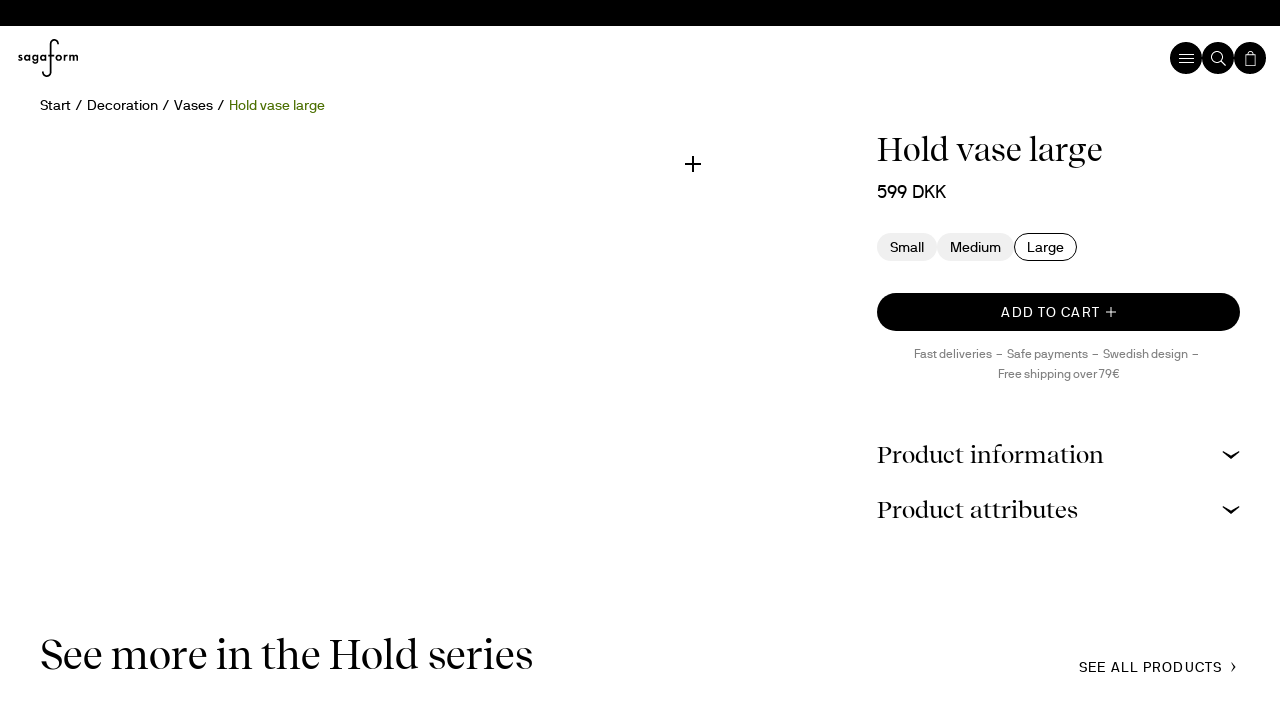

--- FILE ---
content_type: text/html; charset=utf-8
request_url: https://www.sagaform.com/dk/hold-vas-stor-silver
body_size: 126977
content:
<!DOCTYPE html><html lang="en"><head><meta charSet="utf-8"/><meta name="viewport" content="width=device-width, initial-scale=1"/><link rel="preload" href="/_next/static/media/0726e24da1aa7a68-s.p.woff2" as="font" crossorigin="" type="font/woff2"/><link rel="preload" href="/_next/static/media/62525a0333fd0cd2-s.p.woff2" as="font" crossorigin="" type="font/woff2"/><link rel="preload" href="/_next/static/media/b98e23519c681681-s.p.woff2" as="font" crossorigin="" type="font/woff2"/><link rel="preload" href="/_next/static/media/d0ed539f2e4676a2-s.p.woff2" as="font" crossorigin="" type="font/woff2"/><link rel="preload" href="/_next/static/media/e332696924ab9af2-s.p.woff2" as="font" crossorigin="" type="font/woff2"/><link rel="preload" href="/_next/static/media/ff2c8ee536cb3b64-s.p.woff2" as="font" crossorigin="" type="font/woff2"/><link rel="stylesheet" href="/_next/static/css/880a077c1aa113cc.css?dpl=dpl_3oAVM29mfyKWBmkhs3Cn3KRZESQP" data-precedence="next"/><link rel="stylesheet" href="/_next/static/css/4c2fd324019b8e7b.css?dpl=dpl_3oAVM29mfyKWBmkhs3Cn3KRZESQP" data-precedence="next"/><link rel="stylesheet" href="/_next/static/css/a02a7c9f18092402.css?dpl=dpl_3oAVM29mfyKWBmkhs3Cn3KRZESQP" data-precedence="next"/><link rel="stylesheet" href="/_next/static/css/ef46db3751d8e999.css?dpl=dpl_3oAVM29mfyKWBmkhs3Cn3KRZESQP" data-precedence="next"/><link rel="preload" as="script" fetchPriority="low" href="/_next/static/chunks/webpack-78965a776e21171e.js?dpl=dpl_3oAVM29mfyKWBmkhs3Cn3KRZESQP"/><script src="/_next/static/chunks/fd9d1056-c7ad772cb6db10f4.js?dpl=dpl_3oAVM29mfyKWBmkhs3Cn3KRZESQP" async=""></script><script src="/_next/static/chunks/811-f7574d0259db3fe6.js?dpl=dpl_3oAVM29mfyKWBmkhs3Cn3KRZESQP" async=""></script><script src="/_next/static/chunks/main-app-3f7b6635ca41fe96.js?dpl=dpl_3oAVM29mfyKWBmkhs3Cn3KRZESQP" async=""></script><script src="/_next/static/chunks/c15bf2b0-5224c42abb8887a4.js?dpl=dpl_3oAVM29mfyKWBmkhs3Cn3KRZESQP" async=""></script><script src="/_next/static/chunks/870-4461edc69fcd3a2a.js?dpl=dpl_3oAVM29mfyKWBmkhs3Cn3KRZESQP" async=""></script><script src="/_next/static/chunks/898-f4bbbbbb6a78b812.js?dpl=dpl_3oAVM29mfyKWBmkhs3Cn3KRZESQP" async=""></script><script src="/_next/static/chunks/app/global-error-2900f370c5e801ee.js?dpl=dpl_3oAVM29mfyKWBmkhs3Cn3KRZESQP" async=""></script><script src="/_next/static/chunks/a4634e51-c3b1bfaa644600ec.js?dpl=dpl_3oAVM29mfyKWBmkhs3Cn3KRZESQP" async=""></script><script src="/_next/static/chunks/f71f1be4-bf36cf862daa17bd.js?dpl=dpl_3oAVM29mfyKWBmkhs3Cn3KRZESQP" async=""></script><script src="/_next/static/chunks/918-ca66aec6ad836322.js?dpl=dpl_3oAVM29mfyKWBmkhs3Cn3KRZESQP" async=""></script><script src="/_next/static/chunks/530-989f2bfeeb176183.js?dpl=dpl_3oAVM29mfyKWBmkhs3Cn3KRZESQP" async=""></script><script src="/_next/static/chunks/app/%5Bsite%5D/layout-68efe35e4e9dfc8e.js?dpl=dpl_3oAVM29mfyKWBmkhs3Cn3KRZESQP" async=""></script><script src="/_next/static/chunks/app/%5Bsite%5D/page-363ccea8ee62710d.js?dpl=dpl_3oAVM29mfyKWBmkhs3Cn3KRZESQP" async=""></script><script src="/_next/static/chunks/app/%5Bsite%5D/not-found-e76c3cfafcf91534.js?dpl=dpl_3oAVM29mfyKWBmkhs3Cn3KRZESQP" async=""></script><script src="/_next/static/chunks/app/%5Bsite%5D/%5B...slug%5D/page-041e14f420b9e5eb.js?dpl=dpl_3oAVM29mfyKWBmkhs3Cn3KRZESQP" async=""></script><link rel="preload" href="https://consent.cookiebot.com/uc.js" as="script"/><title>Hold vase large | Sagaform</title><meta name="description" content="Hold is a unique, award-winning, vase designed by Pascal Charmolu. The vase is made of mouth-blown glass and a height-adjustable metal holder. By simply moving ..."/><meta name="robots" content="index, follow"/><meta name="sentry-trace" content="94eaa0bbc9ff55d219b79c8967c8f96f-514c68eb7883a783"/><meta name="baggage" content="sentry-environment=vercel-production,sentry-release=d5edf5449c64a317386d4788195542f09133212c,sentry-public_key=3833eb1e8a6e2a93c0c01428108cab26,sentry-trace_id=94eaa0bbc9ff55d219b79c8967c8f96f,sentry-org_id=1201311"/><link rel="canonical" href="https://www.sagaform.com/dk/hold-vas-stor-silver"/><link rel="alternate" hrefLang="en" href="https://www.sagaform.com/global/hold-vas-stor-silver"/><link rel="alternate" hrefLang="sv-se" href="https://www.sagaform.com/se/hold-vas-stor-silver"/><link rel="alternate" hrefLang="en-dk" href="https://www.sagaform.com/dk/hold-vas-stor-silver"/><link rel="alternate" hrefLang="fi" href="https://www.sagaform.com/fi/hold-vas-stor-silver"/><meta property="og:title" content="Hold vase large | Sagaform"/><meta property="og:description" content="Hold is a unique, award-winning, vase designed by Pascal Charmolu. The vase is made of mouth-blown glass and a height-adjustable metal holder. By simply moving ..."/><meta property="og:image" content="https://sagaform.centracdn.net/client/dynamic/images/689_4e518df68a-5018040_front-1350x0.jpg"/><meta name="twitter:card" content="summary"/><meta name="twitter:title" content="Hold vase large | Sagaform"/><meta name="twitter:description" content="Hold is a unique, award-winning, vase designed by Pascal Charmolu. The vase is made of mouth-blown glass and a height-adjustable metal holder. By simply moving ..."/><link rel="shortcut icon" href="/images/sagaform/favicon.ico"/><link rel="icon" href="/images/sagaform/icon.svg"/><link rel="apple-touch-icon" href="/images/sagaform/icon.svg"/><link rel="apple-touch-icon" href="/images/sagaform/icon.svg"/><meta name="next-size-adjust"/><meta property="product:price:amount" content="599 DKK"/><meta property="product:price:currency" content="DKK"/><meta property="product:availability" content="in stock"/><meta property="og:url" content="https://www.sagaform.com/hold-vas-stor-silver"/><script src="/_next/static/chunks/polyfills-42372ed130431b0a.js?dpl=dpl_3oAVM29mfyKWBmkhs3Cn3KRZESQP" noModule=""></script><style data-styled="" data-styled-version="6.3.8">.gnniyX{margin:0 auto;width:100%;max-width:180rem;padding:0 4rem;}/*!sc*/
@media (max-width: 1440px){.gnniyX{padding:0 4rem;}}/*!sc*/
@media (max-width: 1099px){.gnniyX{padding:0 2.4rem;}}/*!sc*/
@media (max-width: 780px){.gnniyX{padding:0 1.6rem;}}/*!sc*/
@media (max-width: 480px){.gnniyX{padding:0 1.6rem;}}/*!sc*/
.kmxnYa{margin:0 auto;width:100%;max-width:none;padding:0 4rem;}/*!sc*/
@media (max-width: 1440px){.kmxnYa{padding:0 4rem;}}/*!sc*/
@media (max-width: 1099px){.kmxnYa{padding:0 2.4rem;}}/*!sc*/
@media (max-width: 780px){.kmxnYa{padding:0 1.6rem;}}/*!sc*/
@media (max-width: 480px){.kmxnYa{padding:0 1.6rem;}}/*!sc*/
data-styled.g2[id="sc-65a6b377-0"]{content:"gnniyX,kmxnYa,"}/*!sc*/
.iaBlHg{display:flex;justify-content:space-between;align-items:center;}/*!sc*/
.bcJAoQ{display:flex;justify-content:space-between;align-items:flex-start;gap:4rem;}/*!sc*/
.craUPY{display:flex;flex-direction:column;}/*!sc*/
.hmuFfX{display:flex;gap:0.8rem;}/*!sc*/
.khKrFQ{display:flex;align-items:center;gap:1.6rem;}/*!sc*/
.jJeCHo{display:flex;align-items:center;}/*!sc*/
.hRLLIs{display:flex;gap:1.6rem;}/*!sc*/
.cVTVWM{display:flex;align-items:center;gap:1.6rem;}/*!sc*/
@media (max-width: 780px){.cVTVWM{justify-content:space-between;}}/*!sc*/
.iMxlYn{display:flex;align-items:center;gap:0.4rem;}/*!sc*/
.hTzfvt{display:flex;align-items:center;gap:0.6rem;}/*!sc*/
.fFXipA{display:flex;justify-content:space-between;}/*!sc*/
.giHpFH{display:flex;justify-content:space-between;align-items:flex-end;gap:1.6rem;}/*!sc*/
@media (max-width: 780px){.giHpFH{align-items:flex-start;flex-direction:column;}}/*!sc*/
.gtZSBx{display:flex;align-items:flex-start;}/*!sc*/
data-styled.g3[id="sc-6f4fe8b2-0"]{content:"iaBlHg,bcJAoQ,craUPY,hmuFfX,khKrFQ,jJeCHo,hRLLIs,cVTVWM,iMxlYn,hTzfvt,fFXipA,giHpFH,gtZSBx,"}/*!sc*/
.hxUahO{display:grid;grid-template-columns:repeat(12, minmax(0, 1fr));grid-template-rows:auto;gap:5.6rem;}/*!sc*/
@media (max-width: 1099px){.hxUahO{grid-template-columns:repeat(1, minmax(10px, 1fr));gap:4rem;}}/*!sc*/
.kppqyJ{display:grid;grid-template-columns:auto;grid-template-rows:auto;}/*!sc*/
@media (max-width: 780px){.kppqyJ{grid-template-columns:repeat(1, minmax(10px, 1fr));}}/*!sc*/
.bCpnCc{display:grid;grid-template-columns:repeat(2, minmax(0, 1fr));grid-template-rows:auto;gap:5.6rem;}/*!sc*/
@media (max-width: 780px){.bCpnCc{grid-template-columns:repeat(1, minmax(10px, 1fr));gap:1.2rem;}}/*!sc*/
.gAsDBI{display:grid;grid-template-columns:repeat(3, minmax(0, 1fr));grid-template-rows:auto;gap:4rem 5.6rem;}/*!sc*/
@media (max-width: 1099px){.gAsDBI{grid-template-columns:repeat(1, minmax(10px, 1fr));gap:3.2rem 0rem;}}/*!sc*/
@media (max-width: 780px){.gAsDBI{gap:1.6rem 0rem;}}/*!sc*/
.jMPvWJ{display:grid;grid-template-columns:repeat(1, minmax(0, 1fr));grid-template-rows:auto;}/*!sc*/
data-styled.g5[id="sc-38be20a-1"]{content:"hxUahO,kppqyJ,bCpnCc,gAsDBI,jMPvWJ,"}/*!sc*/
.vyOWh{grid-column:span 5;}/*!sc*/
@media (max-width: 1099px){.vyOWh{grid-column:span 1;}}/*!sc*/
.dhnRVj{grid-column:span 7;}/*!sc*/
@media (max-width: 1099px){.dhnRVj{grid-column:span 1;}}/*!sc*/
.iDrNpe{grid-column:span 2;grid-row:span 1;}/*!sc*/
@media (max-width: 1099px){.iDrNpe{grid-column:span 1;grid-row:span 1;}}/*!sc*/
.fOMlKW{grid-column:span 1;grid-row:span 1;height:100%;}/*!sc*/
@media (max-width: 1099px){.fldlGo{order:2;}}/*!sc*/
@media (max-width: 1099px){.iYdaEf{order:1;}}/*!sc*/
data-styled.g6[id="sc-38be20a-2"]{content:"vyOWh,dhnRVj,iMjaWM,iDrNpe,fOMlKW,fldlGo,iYdaEf,"}/*!sc*/
.hZydoI{width:100%;max-width:92rem;font-family:'__primaryFontSagaForm_9431f3','__primaryFontSagaForm_Fallback_9431f3';color:#000000;font-weight:400;line-height:1.1;text-transform:none;font-size:3.2rem;color:#FFFFFF;margin-top:0;margin-bottom:0.8rem;}/*!sc*/
.byon .hZydoI{font-weight:700;}/*!sc*/
.byon .hZydoI sup{font-size:40%;top:-1.5em;font-family:'__secondaryFontSagaForm_2e0eb9','__secondaryFontSagaForm_Fallback_2e0eb9';font-weight:500;}/*!sc*/
.sagaform .hZydoI sup{font-size:inherit;top:auto;}/*!sc*/
.hZydoI i{font-style:italic;}/*!sc*/
.hZydoI .align-center{display:block;text-align:center;}/*!sc*/
.fqlhir{width:100%;max-width:92rem;font-family:'__primaryFontSagaForm_9431f3','__primaryFontSagaForm_Fallback_9431f3';color:#000000;font-weight:400;line-height:1.1;text-transform:none;font-size:4rem;margin-top:0;margin-bottom:1.6rem;}/*!sc*/
.byon .fqlhir{font-weight:700;}/*!sc*/
.byon .fqlhir sup{font-size:40%;top:-1.5em;font-family:'__secondaryFontSagaForm_2e0eb9','__secondaryFontSagaForm_Fallback_2e0eb9';font-weight:500;}/*!sc*/
.sagaform .fqlhir sup{font-size:inherit;top:auto;}/*!sc*/
.fqlhir i{font-style:italic;}/*!sc*/
.fqlhir .align-center{display:block;text-align:center;}/*!sc*/
.bkbhln{width:100%;max-width:92rem;font-family:'__primaryFontSagaForm_9431f3','__primaryFontSagaForm_Fallback_9431f3';color:#000000;font-weight:400;line-height:1.1;text-transform:none;font-size:7.2rem;}/*!sc*/
.byon .bkbhln{font-weight:700;}/*!sc*/
.byon .bkbhln sup{font-size:40%;top:-1.5em;font-family:'__secondaryFontSagaForm_2e0eb9','__secondaryFontSagaForm_Fallback_2e0eb9';font-weight:500;}/*!sc*/
.sagaform .bkbhln sup{font-size:inherit;top:auto;}/*!sc*/
.bkbhln i{font-style:italic;}/*!sc*/
.bkbhln .align-center{display:block;text-align:center;}/*!sc*/
.iBBrHJ{width:100%;max-width:92rem;font-family:'__primaryFontSagaForm_9431f3','__primaryFontSagaForm_Fallback_9431f3';color:#000000;font-weight:400;line-height:1.1;text-transform:none;font-size:1.8rem;margin-top:0;margin-bottom:0.8rem;}/*!sc*/
.byon .iBBrHJ{font-weight:700;}/*!sc*/
.byon .iBBrHJ sup{font-size:40%;top:-1.5em;font-family:'__secondaryFontSagaForm_2e0eb9','__secondaryFontSagaForm_Fallback_2e0eb9';font-weight:500;}/*!sc*/
.sagaform .iBBrHJ sup{font-size:inherit;top:auto;}/*!sc*/
.iBBrHJ i{font-style:italic;}/*!sc*/
.iBBrHJ .align-center{display:block;text-align:center;}/*!sc*/
@media (max-width: 780px){.iBBrHJ{font-size:1.4rem;}}/*!sc*/
data-styled.g7[id="sc-99ffddde-0"]{content:"hZydoI,fqlhir,bkbhln,iBBrHJ,"}/*!sc*/
.gocTwi{width:100%;height:0;margin:0;display:block;position:relative;padding-top:1.2rem;padding-bottom:1.2rem;opacity:1;}/*!sc*/
.jXLDgW{width:100%;height:0;margin:0;display:block;position:relative;padding-top:1.6rem;padding-bottom:1.6rem;opacity:1;}/*!sc*/
@media (max-width: 1099px){.jXLDgW{padding-top:0rem;padding-bottom:0rem;}}/*!sc*/
.kwmwSa{width:100%;height:0;margin:0;display:block;position:relative;padding-top:0.6rem;padding-bottom:0.6rem;opacity:1;}/*!sc*/
.faMFyu{width:100%;height:0;margin:0;display:block;position:relative;padding-top:4.8rem;padding-bottom:4.8rem;opacity:1;}/*!sc*/
@media (max-width: 1099px){.faMFyu{padding-top:3.2rem;padding-bottom:3.2rem;}}/*!sc*/
@media (max-width: 780px){.faMFyu{padding-top:2rem;padding-bottom:2rem;}}/*!sc*/
data-styled.g16[id="sc-87cbb022-0"]{content:"gocTwi,jXLDgW,kwmwSa,faMFyu,"}/*!sc*/
body{overflow-x:hidden;display:flex;flex-direction:column;transition:background-color 0.4s cubic-bezier(0.25,0.46,0.45,0.94);}/*!sc*/
body >img[width="1"]{display:none;}/*!sc*/
body.color-theme-blue-white{background-color:#2D53F6;}/*!sc*/
body.color-theme-blue-orange{background-color:#2D53F6;}/*!sc*/
body.color-theme-light_blue-black{background-color:#CAEBFF;}/*!sc*/
body.color-theme-light_blue-blue{background-color:#CAEBFF;}/*!sc*/
body.color-theme-light_blue-red{background-color:#CAEBFF;}/*!sc*/
body.color-theme-pink-blue{background-color:#FFCAC7;}/*!sc*/
body.color-theme-light_yellow-blue{background-color:#FFFCD4;}/*!sc*/
body.color-theme-light_yellow-red{background-color:#FFFCD4;}/*!sc*/
body.color-theme-red-white{background-color:#D81E1E;}/*!sc*/
body.color-theme-red-orange{background-color:#D81E1E;}/*!sc*/
body.color-theme-orange-blue{background-color:#FEA500;}/*!sc*/
body.color-theme-orange-red{background-color:#FEA500;}/*!sc*/
body.color-theme-peach-blue{background-color:#F7E2CD;}/*!sc*/
body.color-theme-peach-red{background-color:#F7E2CD;}/*!sc*/
#fullheight{min-height:100vh;min-height:100dvh;display:flex;flex-direction:column;}/*!sc*/
#main{flex-grow:1;display:flex;flex-direction:column;margin-top:9.6rem;}/*!sc*/
@media (max-width: 1300px){#main{margin-top:5.6rem;}}/*!sc*/
.checkout #main{margin-top:0;min-height:0;}/*!sc*/
a{text-decoration:none;}/*!sc*/
a:focus-visible{outline:2px solid #000000;}/*!sc*/
.byon .sc-faf8d0e8-7+.sc-87cbb022-0:has(+ .sc-faf8d0e8-7),.byon .sc-faf8d0e8-7+.sc-87cbb022-0:has(+ .color-theme-trigger){padding-top:0;padding-bottom:2.4rem;}/*!sc*/
@media (max-width: 1099px){.byon .sc-faf8d0e8-7+.sc-87cbb022-0:has(+ .sc-faf8d0e8-7),.byon .sc-faf8d0e8-7+.sc-87cbb022-0:has(+ .color-theme-trigger){padding-top:0;padding-bottom:1.6rem;}}/*!sc*/
@media (max-width: 780px){.byon .sc-faf8d0e8-7+.sc-87cbb022-0:has(+ .sc-faf8d0e8-7),.byon .sc-faf8d0e8-7+.sc-87cbb022-0:has(+ .color-theme-trigger){padding-top:0;padding-bottom:0;}}/*!sc*/
.byon b,.byon strong{font-weight:500;}/*!sc*/
data-styled.g17[id="sc-global-bbOVZu1"]{content:"sc-global-bbOVZu1,"}/*!sc*/
.bVPszW{border:none;outline:none;background:none;margin:0;padding:0;cursor:pointer;width:fit-content;}/*!sc*/
.bVPszW svg{width:100%;height:100%;}/*!sc*/
data-styled.g19[id="sc-adb177a8-0"]{content:"bVPszW,"}/*!sc*/
.jgZbgG{padding-bottom:9.6rem;}/*!sc*/
@media (max-width: 1099px){.jgZbgG{padding-bottom:5.6rem;}}/*!sc*/
@media (max-width: 780px){.jgZbgG{padding-bottom:4rem;}}/*!sc*/
data-styled.g20[id="sc-adb177a8-1"]{content:"jgZbgG,"}/*!sc*/
.fspWWl{width:100%;max-width:86.8rem;font-family:'__secondaryFontSagaForm_2e0eb9','__secondaryFontSagaForm_Fallback_2e0eb9';font-size:1.6rem;color:#000000;font-weight:400;line-height:1.4;white-space:pre-wrap;text-transform:none;text-decoration:none;font-size:1.6rem;color:#FFFFFF;margin-top:0;margin-bottom:1.6rem;}/*!sc*/
.byon .fspWWl{font-weight:500;}/*!sc*/
.fspWWl *{color:#000000;}/*!sc*/
.fspWWl i{font-style:italic;}/*!sc*/
.fspWWl .preamble{line-height:1.4;font-size:3.2rem;}/*!sc*/
@media (max-width: 780px){.fspWWl .preamble{font-size:2.4rem;}}/*!sc*/
.fspWWl .align-center{display:block;text-align:center;}/*!sc*/
@media (max-width: 1099px){.fspWWl{max-width:52rem;}}/*!sc*/
.fspWWl *{color:#FFFFFF;}/*!sc*/
.ctJBMe{width:100%;max-width:86.8rem;font-family:'__secondaryFontSagaForm_2e0eb9','__secondaryFontSagaForm_Fallback_2e0eb9';font-size:1.6rem;color:#000000;font-weight:400;line-height:1.4;white-space:pre-wrap;text-transform:none;text-decoration:none;font-size:1.6rem;}/*!sc*/
.byon .ctJBMe{font-weight:500;}/*!sc*/
.ctJBMe *{color:#000000;}/*!sc*/
.ctJBMe i{font-style:italic;}/*!sc*/
.ctJBMe .preamble{line-height:1.4;font-size:3.2rem;}/*!sc*/
@media (max-width: 780px){.ctJBMe .preamble{font-size:2.4rem;}}/*!sc*/
.ctJBMe .align-center{display:block;text-align:center;}/*!sc*/
@media (max-width: 1099px){.ctJBMe{max-width:52rem;}}/*!sc*/
.pNbYu{width:100%;max-width:86.8rem;font-family:'__secondaryFontSagaForm_2e0eb9','__secondaryFontSagaForm_Fallback_2e0eb9';font-size:1.6rem;color:#000000;font-weight:400;line-height:1.4;white-space:pre-wrap;text-transform:none;text-decoration:none;font-size:1.6rem;color:#000000;}/*!sc*/
.byon .pNbYu{font-weight:500;}/*!sc*/
.pNbYu *{color:#000000;}/*!sc*/
.pNbYu i{font-style:italic;}/*!sc*/
.pNbYu .preamble{line-height:1.4;font-size:3.2rem;}/*!sc*/
@media (max-width: 780px){.pNbYu .preamble{font-size:2.4rem;}}/*!sc*/
.pNbYu .align-center{display:block;text-align:center;}/*!sc*/
@media (max-width: 1099px){.pNbYu{max-width:52rem;}}/*!sc*/
.pNbYu *{color:#000000;}/*!sc*/
.iqHVzA{width:100%;max-width:86.8rem;font-family:'__secondaryFontSagaForm_2e0eb9','__secondaryFontSagaForm_Fallback_2e0eb9';font-size:1.6rem;color:#000000;font-weight:400;line-height:1.4;white-space:pre-wrap;text-transform:none;text-decoration:none;font-size:1.6rem;color:#FFFFFF;line-height:1.0;}/*!sc*/
.byon .iqHVzA{font-weight:500;}/*!sc*/
.iqHVzA *{color:#000000;}/*!sc*/
.iqHVzA i{font-style:italic;}/*!sc*/
.iqHVzA .preamble{line-height:1.4;font-size:3.2rem;}/*!sc*/
@media (max-width: 780px){.iqHVzA .preamble{font-size:2.4rem;}}/*!sc*/
.iqHVzA .align-center{display:block;text-align:center;}/*!sc*/
@media (max-width: 1099px){.iqHVzA{max-width:52rem;}}/*!sc*/
.iqHVzA *{color:#FFFFFF;}/*!sc*/
.dVTsgp{width:100%;max-width:86.8rem;font-family:'__secondaryFontSagaForm_2e0eb9','__secondaryFontSagaForm_Fallback_2e0eb9';font-size:1.6rem;color:#000000;font-weight:400;line-height:1.4;white-space:pre-wrap;text-transform:none;text-decoration:none;font-size:1.6rem;margin-top:0;margin-bottom:1.6rem;}/*!sc*/
.byon .dVTsgp{font-weight:500;}/*!sc*/
.dVTsgp *{color:#000000;}/*!sc*/
.dVTsgp i{font-style:italic;}/*!sc*/
.dVTsgp .preamble{line-height:1.4;font-size:3.2rem;}/*!sc*/
@media (max-width: 780px){.dVTsgp .preamble{font-size:2.4rem;}}/*!sc*/
.dVTsgp .align-center{display:block;text-align:center;}/*!sc*/
@media (max-width: 1099px){.dVTsgp{max-width:52rem;}}/*!sc*/
.eZdsHm{width:100%;max-width:86.8rem;font-family:'__secondaryFontSagaForm_2e0eb9','__secondaryFontSagaForm_Fallback_2e0eb9';font-size:1.6rem;color:#000000;font-weight:400;line-height:1.4;white-space:pre-wrap;text-transform:none;text-decoration:none;font-size:1.6rem;}/*!sc*/
.byon .eZdsHm{font-weight:500;}/*!sc*/
.eZdsHm *{color:#000000;}/*!sc*/
.eZdsHm i{font-style:italic;}/*!sc*/
.eZdsHm .preamble{line-height:1.4;font-size:3.2rem;}/*!sc*/
@media (max-width: 780px){.eZdsHm .preamble{font-size:2.4rem;}}/*!sc*/
.eZdsHm .align-center{display:block;text-align:center;}/*!sc*/
@media (max-width: 1099px){.eZdsHm{max-width:52rem;}}/*!sc*/
data-styled.g21[id="sc-f98eff35-0"]{content:"fspWWl,ctJBMe,pNbYu,iqHVzA,dVTsgp,eZdsHm,"}/*!sc*/
.ibeVEM{position:relative;font-size:0;}/*!sc*/
.ibeVEM svg{width:3.2rem;height:3.2rem;}/*!sc*/
.ibeVEM svg circle{box-sizing:border-box;stroke:#000000;stroke-width:3px;transform-origin:50%;animation:MQdJs 1.6s cubic-bezier(0.645,0.045,0.355,1) infinite,kckiPB 1.6s linear infinite;}/*!sc*/
data-styled.g32[id="sc-8646c0ec-0"]{content:"ibeVEM,"}/*!sc*/
.drjelM{display:flex;align-items:center;justify-content:center;padding:2.4rem;}/*!sc*/
data-styled.g33[id="sc-8646c0ec-1"]{content:"drjelM,"}/*!sc*/
.gnzMOA{font-size:0;position:absolute;top:50%;left:50%;transform:translate(-50%,-50%);opacity:0;}/*!sc*/
.gnzMOA svg{width:2.7rem;}/*!sc*/
data-styled.g34[id="sc-5256de60-0"]{content:"gnzMOA,"}/*!sc*/
.iFZBdv{border:none;outline:none;background:none;margin:0;padding:0;position:relative;display:flex;justify-content:center;align-items:center;text-align:center;text-decoration:none;font-family:'__secondaryFontSagaForm_2e0eb9','__secondaryFontSagaForm_Fallback_2e0eb9';font-size:1.6rem;font-weight:400;line-height:1.2;text-transform:none;letter-spacing:0.08em;width:auto;transition:all 0.2s cubic-bezier(0.215,0.61,0.355,1);}/*!sc*/
.iFZBdv:focus-visible{outline:2px solid #000000;}/*!sc*/
.iFZBdv text{vertical-align:middle;}/*!sc*/
.byon .iFZBdv{font-family:'__primaryFontSagaForm_9431f3','__primaryFontSagaForm_Fallback_9431f3';letter-spacing:normal;color:#FFFFFF;background-color:transparent;border-width:5px;border-style:solid;border-image-slice:5 5 5 5 fill;border-image-source:url("data:image/svg+xml,<svg width='12' height='12' viewBox='0 0 12 12' fill='none' xmlns='http://www.w3.org/2000/svg'><path d='M5 1H4.58579L4.29289 1.29289L1.29289 4.29289L1 4.58579V5V7V7.41421L1.29289 7.70711L4.29289 10.7071L4.58579 11H5H7H7.41421L7.70711 10.7071L10.7071 7.70711L11 7.41421V7V5V4.58579L10.7071 4.29289L7.70711 1.29289L7.41421 1H7H5Z' stroke='%23FFFFFF' stroke-width='2'/></svg>");clip-path:polygon(
    4px 0px,
    calc(100% - 4px) 0px,
    100% 4px,
    100% calc(100% - 4px),
    calc(100% - 4px) 100%,
    4px 100%,
    0% calc(100% - 4px),
    0% 4px
  );padding:0.8rem 1.2rem;padding:0.4rem 1.2rem;}/*!sc*/
.byon .iFZBdv .sc-5256de60-0 svg circle{stroke:#FFFFFF;}/*!sc*/
.byon .iFZBdv:hover{padding:0.8rem 1.8rem;}/*!sc*/
.byon .iFZBdv:hover{padding:0.4rem 1.8rem;}/*!sc*/
.byon .iFZBdv:hover{text-decoration:none;}/*!sc*/
.sagaform .iFZBdv{font-size:1.4rem;border-radius:999px;text-transform:uppercase;border:1px solid transparent;color:#000000;background-color:#FFFFFF;padding:0.6rem 1.4rem;}/*!sc*/
.sagaform .iFZBdv:hover{background-color:#d9d9d9;}/*!sc*/
.sagaform .iFZBdv .sc-5256de60-0 svg circle{stroke:#000000;}/*!sc*/
.khrnAv{border:none;outline:none;background:none;margin:0;padding:0;position:relative;display:flex;justify-content:center;align-items:center;text-align:center;text-decoration:none;font-family:'__secondaryFontSagaForm_2e0eb9','__secondaryFontSagaForm_Fallback_2e0eb9';font-size:1.6rem;font-weight:400;line-height:1.2;text-transform:none;letter-spacing:0.08em;width:100%;transition:all 0.2s cubic-bezier(0.215,0.61,0.355,1);}/*!sc*/
.khrnAv:focus-visible{outline:2px solid #000000;}/*!sc*/
.khrnAv text{vertical-align:middle;}/*!sc*/
.byon .khrnAv{font-family:'__primaryFontSagaForm_9431f3','__primaryFontSagaForm_Fallback_9431f3';letter-spacing:normal;color:#000000;background-color:transparent;border-width:5px;border-style:solid;border-image-slice:5 5 5 5 fill;border-image-source:url("data:image/svg+xml,<svg width='12' height='12' viewBox='0 0 12 12' fill='none' xmlns='http://www.w3.org/2000/svg'><path d='M5 1H4.58579L4.29289 1.29289L1.29289 4.29289L1 4.58579V5V7V7.41421L1.29289 7.70711L4.29289 10.7071L4.58579 11H5H7H7.41421L7.70711 10.7071L10.7071 7.70711L11 7.41421V7V5V4.58579L10.7071 4.29289L7.70711 1.29289L7.41421 1H7H5Z' stroke='%23000000' stroke-width='2'/></svg>");clip-path:polygon(
    4px 0px,
    calc(100% - 4px) 0px,
    100% 4px,
    100% calc(100% - 4px),
    calc(100% - 4px) 100%,
    4px 100%,
    0% calc(100% - 4px),
    0% 4px
  );padding:1.2rem 1.6rem;padding:0.8rem 1.2rem;}/*!sc*/
.byon .khrnAv .sc-5256de60-0 svg circle{stroke:#000000;}/*!sc*/
.byon .khrnAv:hover{text-decoration:none;}/*!sc*/
.sagaform .khrnAv{font-size:1.4rem;border-radius:999px;text-transform:uppercase;border:1px solid transparent;color:#FFFFFF;background-color:#000000;padding:1rem 1.8rem;}/*!sc*/
.sagaform .khrnAv:hover{background-color:#4d4d4d;}/*!sc*/
.sagaform .khrnAv .sc-5256de60-0 svg circle{stroke:#FFFFFF;}/*!sc*/
data-styled.g35[id="sc-5256de60-1"]{content:"iFZBdv,khrnAv,"}/*!sc*/
.cwiGhq{display:inline-block;width:auto;text-transform:none;}/*!sc*/
.cwiGhq a{border:none;outline:none;background:none;margin:0;padding:0;position:relative;display:flex;justify-content:center;align-items:center;text-align:center;text-decoration:none;font-family:'__secondaryFontSagaForm_2e0eb9','__secondaryFontSagaForm_Fallback_2e0eb9';font-size:1.6rem;font-weight:400;line-height:1.2;text-transform:none;letter-spacing:0.08em;width:auto;transition:all 0.2s cubic-bezier(0.215,0.61,0.355,1);}/*!sc*/
.cwiGhq a:focus-visible{outline:2px solid #000000;}/*!sc*/
.cwiGhq a text{vertical-align:middle;}/*!sc*/
.byon .cwiGhq a{font-family:'__primaryFontSagaForm_9431f3','__primaryFontSagaForm_Fallback_9431f3';letter-spacing:normal;color:#000000;padding:1.2rem 1.6rem;padding:0.2rem;}/*!sc*/
.byon .cwiGhq a:hover{padding:1.2rem 2.2rem;}/*!sc*/
.byon .cwiGhq a:hover{text-decoration:underline;}/*!sc*/
.color-theme-blue-white .cwiGhq a{color:#2D53F6;background-color:#FFFFFF;}/*!sc*/
.color-theme-blue-orange .cwiGhq a{color:#2D53F6;background-color:#FEA500;}/*!sc*/
.color-theme-light_blue-black .cwiGhq a{color:#CAEBFF;background-color:#000000;}/*!sc*/
.color-theme-light_blue-blue .cwiGhq a{color:#CAEBFF;background-color:#2D53F6;}/*!sc*/
.color-theme-light_blue-red .cwiGhq a{color:#CAEBFF;background-color:#D81E1E;}/*!sc*/
.color-theme-pink-blue .cwiGhq a{color:#FFCAC7;background-color:#2D53F6;}/*!sc*/
.color-theme-light_yellow-blue .cwiGhq a{color:#FFFCD4;background-color:#2D53F6;}/*!sc*/
.color-theme-light_yellow-red .cwiGhq a{color:#FFFCD4;background-color:#D81E1E;}/*!sc*/
.color-theme-red-white .cwiGhq a{color:#D81E1E;background-color:#FFFFFF;}/*!sc*/
.color-theme-red-orange .cwiGhq a{color:#D81E1E;background-color:#FEA500;}/*!sc*/
.color-theme-orange-blue .cwiGhq a{color:#FEA500;background-color:#2D53F6;}/*!sc*/
.color-theme-orange-red .cwiGhq a{color:#FEA500;background-color:#D81E1E;}/*!sc*/
.color-theme-peach-blue .cwiGhq a{color:#F7E2CD;background-color:#2D53F6;}/*!sc*/
.color-theme-peach-red .cwiGhq a{color:#F7E2CD;background-color:#D81E1E;}/*!sc*/
.sagaform .cwiGhq a{font-size:1.4rem;border-radius:999px;text-transform:uppercase;color:#000000;padding:0.2rem;}/*!sc*/
.sagaform .cwiGhq a:hover{text-decoration:underline;}/*!sc*/
.sagaform .cwiGhq a:hover .sc-5256de60-3 >svg{transform:translateX(0.4rem);}/*!sc*/
.icbWSp{display:inline-block;width:100%;text-transform:none;}/*!sc*/
.icbWSp a{border:none;outline:none;background:none;margin:0;padding:0;position:relative;display:flex;justify-content:center;align-items:center;text-align:center;text-decoration:none;font-family:'__secondaryFontSagaForm_2e0eb9','__secondaryFontSagaForm_Fallback_2e0eb9';font-size:1.6rem;font-weight:400;line-height:1.2;text-transform:none;letter-spacing:0.08em;width:100%;transition:all 0.2s cubic-bezier(0.215,0.61,0.355,1);}/*!sc*/
.icbWSp a:focus-visible{outline:2px solid #000000;}/*!sc*/
.icbWSp a text{vertical-align:middle;}/*!sc*/
.byon .icbWSp a{font-family:'__primaryFontSagaForm_9431f3','__primaryFontSagaForm_Fallback_9431f3';letter-spacing:normal;color:#000000;background-color:transparent;border-width:5px;border-style:solid;border-image-slice:5 5 5 5 fill;border-image-source:url("data:image/svg+xml,<svg width='12' height='12' viewBox='0 0 12 12' fill='none' xmlns='http://www.w3.org/2000/svg'><path d='M5 1H4.58579L4.29289 1.29289L1.29289 4.29289L1 4.58579V5V7V7.41421L1.29289 7.70711L4.29289 10.7071L4.58579 11H5H7H7.41421L7.70711 10.7071L10.7071 7.70711L11 7.41421V7V5V4.58579L10.7071 4.29289L7.70711 1.29289L7.41421 1H7H5Z' stroke='%23000000' stroke-width='2'/></svg>");clip-path:polygon(
    4px 0px,
    calc(100% - 4px) 0px,
    100% 4px,
    100% calc(100% - 4px),
    calc(100% - 4px) 100%,
    4px 100%,
    0% calc(100% - 4px),
    0% 4px
  );padding:1.2rem 1.6rem;padding:0.8rem 1.2rem;}/*!sc*/
.byon .icbWSp a .sc-5256de60-0 svg circle{stroke:#000000;}/*!sc*/
.byon .icbWSp a:hover{text-decoration:none;}/*!sc*/
.sagaform .icbWSp a{font-size:1.4rem;border-radius:999px;text-transform:uppercase;border:1px solid transparent;color:#FFFFFF;background-color:#000000;padding:1rem 1.8rem;}/*!sc*/
.sagaform .icbWSp a:hover{background-color:#4d4d4d;}/*!sc*/
.sagaform .icbWSp a .sc-5256de60-0 svg circle{stroke:#FFFFFF;}/*!sc*/
data-styled.g36[id="sc-5256de60-2"]{content:"cwiGhq,icbWSp,"}/*!sc*/
.bHoCKi{display:flex;justify-content:center;align-items:center;text-align:center;opacity:1;}/*!sc*/
.bHoCKi >svg{width:1rem;flex:0 0 1rem;margin-left:0.6rem;transition:transform 0.25s cubic-bezier(0.215,0.61,0.355,1);}/*!sc*/
data-styled.g37[id="sc-5256de60-3"]{content:"bHoCKi,"}/*!sc*/
.elLPqa{position:relative;}/*!sc*/
data-styled.g41[id="sc-fa98a5e3-0"]{content:"elLPqa,"}/*!sc*/
.hTKiOn{z-index:1;line-height:1.6;color:#FFFFFF;pointer-events:none;position:absolute;transform-origin:0 0;transition:all 0.2s cubic-bezier(0.215,0.61,0.355,1);}/*!sc*/
.byon .hTKiOn{top:1.2rem;left:0.6rem;}/*!sc*/
.sagaform .hTKiOn{top:1.2rem;left:1.2rem;}/*!sc*/
data-styled.g42[id="sc-fa98a5e3-1"]{content:"hTKiOn,"}/*!sc*/
.eiVaXV{width:100%;background-color:transparent;line-height:1.6;font-size:1.6rem;font-family:'__secondaryFontSagaForm_2e0eb9','__secondaryFontSagaForm_Fallback_2e0eb9';border:1px solid transparent;color:#FFFFFF;}/*!sc*/
.byon .eiVaXV{font-weight:500;padding:1.2rem 0.4rem 0.2rem;}/*!sc*/
.sagaform .eiVaXV{padding:1.8rem 1.2rem 0.6rem;}/*!sc*/
.eiVaXV::placeholder{color:transparent;}/*!sc*/
.eiVaXV:-webkit-autofill,.eiVaXV:-webkit-autofill:hover,.eiVaXV:-webkit-autofill:focus,.eiVaXV:-webkit-autofill:active{-webkit-transition:'color 9999s ease-out, background-color 9999s ease-out';-webkit-transition-delay:9999s;}/*!sc*/
.byon .eiVaXV{border-bottom-color:#FFFFFF;}/*!sc*/
.sagaform .eiVaXV{border-color:#FFFFFF;}/*!sc*/
.eiVaXV:focus +.sc-fa98a5e3-1,.eiVaXV:not(:placeholder-shown) +.sc-fa98a5e3-1{opacity:0.7;}/*!sc*/
.byon .eiVaXV:focus +.sc-fa98a5e3-1,.byon .eiVaXV:not(:placeholder-shown) +.sc-fa98a5e3-1{transform:scale(0.65) translateY(-2rem);}/*!sc*/
.sagaform .eiVaXV:focus +.sc-fa98a5e3-1,.sagaform .eiVaXV:not(:placeholder-shown) +.sc-fa98a5e3-1{transform:scale(0.65) translateY(-0.8rem);}/*!sc*/
.sagaform .eiVaXV{border-radius:0.4rem;}/*!sc*/
data-styled.g44[id="sc-fa98a5e3-3"]{content:"eiVaXV,"}/*!sc*/
.jzgJqa .sc-99ffddde-0{font-weight:500;max-width:86.8rem;margin-left:auto;margin-right:auto;}/*!sc*/
.jzgJqa .sc-99ffddde-0:not(:first-child){margin-top:4rem;}/*!sc*/
@media (max-width: 780px){.jzgJqa .sc-99ffddde-0:not(:first-child){margin-top:2.4rem;}}/*!sc*/
@media (max-width: 1099px){.jzgJqa .sc-99ffddde-0{max-width:52rem;}}/*!sc*/
.jzgJqa .sc-f98eff35-0{margin-left:auto;margin-right:auto;}/*!sc*/
.jzgJqa .sc-f98eff35-0:last-child{margin-bottom:0;}/*!sc*/
.jzgJqa .sc-f98eff35-0 b{font-weight:700;}/*!sc*/
.jzgJqa ul,.jzgJqa ol{max-width:86.8rem;margin-left:auto;margin-right:auto;margin-bottom:2.4rem;}/*!sc*/
@media (max-width: 1099px){.jzgJqa ul,.jzgJqa ol{max-width:52rem;}}/*!sc*/
.jzgJqa ul li,.jzgJqa ol li{margin-left:1.6rem;margin-bottom:1.2rem;}/*!sc*/
.jzgJqa ul li::marker{font-size:2rem;}/*!sc*/
.jzgJqa ol li::marker{font-size:1.6rem;}/*!sc*/
.byon .jzgJqa .sc-f98eff35-0 a,.byon .jzgJqa .sc-f98eff35-0 a i{color:#2D53F6;text-decoration:underline;}/*!sc*/
.sagaform .jzgJqa .sc-f98eff35-0 a,.sagaform .jzgJqa .sc-f98eff35-0 a i{color:#606141;text-decoration:underline;}/*!sc*/
data-styled.g46[id="sc-c23fb1f3-0"]{content:"jzgJqa,"}/*!sc*/
.kHRZgu{overflow:hidden;padding-top:0.8rem;margin:0 -4rem;}/*!sc*/
@media (min-width: 1800px){.kHRZgu{margin:0;}}/*!sc*/
@media (max-width: 1099px){.kHRZgu{margin:0 -2.4rem;}}/*!sc*/
@media (max-width: 780px){.kHRZgu{margin:0 -1.6rem;}}/*!sc*/
.kHRZgu .swiper{overflow:visible!important;margin-left:4rem;margin-right:4rem;}/*!sc*/
@media (min-width: 1800px){.kHRZgu .swiper{margin-left:0;margin-right:0;}}/*!sc*/
@media (max-width: 1099px){.kHRZgu .swiper{margin-left:2.4rem;margin-right:2.4rem;}}/*!sc*/
@media (max-width: 780px){.kHRZgu .swiper{margin-left:1.6rem;margin-right:1.6rem;}}/*!sc*/
.kHRZgu .swiper-slide{margin-right:1.6rem;}/*!sc*/
@media (max-width: 780px){.kHRZgu .swiper-slide{margin-right:0.8rem;}}/*!sc*/
.kHRZgu .swiper-slide:last-child{margin-right:0;}/*!sc*/
.kHRZgu .swiper-slide{width:28%;}/*!sc*/
@media (min-width: 1800px){.kHRZgu .swiper-slide{width:calc(25% - 1.2rem);}}/*!sc*/
@media (max-width: 1099px){.kHRZgu .swiper-slide{width:40%;}}/*!sc*/
@media (max-width: 780px){.kHRZgu .swiper-slide{width:60%;}}/*!sc*/
.byon .kHRZgu .swiper-slide:nth-child(odd){width:25%;}/*!sc*/
@media (min-width: 1800px){.byon .kHRZgu .swiper-slide:nth-child(odd){width:calc(23% - 1.2rem);}}/*!sc*/
@media (max-width: 1099px){.byon .kHRZgu .swiper-slide:nth-child(odd){width:37%;}}/*!sc*/
@media (max-width: 780px){.byon .kHRZgu .swiper-slide:nth-child(odd){width:55%;}}/*!sc*/
.byon .kHRZgu .swiper-slide:nth-child(even){width:31%;}/*!sc*/
@media (min-width: 1800px){.byon .kHRZgu .swiper-slide:nth-child(even){width:calc(27% - 1.2rem);}}/*!sc*/
@media (max-width: 1099px){.byon .kHRZgu .swiper-slide:nth-child(even){width:43%;}}/*!sc*/
@media (max-width: 780px){.byon .kHRZgu .swiper-slide:nth-child(even){width:65%;}}/*!sc*/
data-styled.g65[id="sc-10afc58b-0"]{content:"kHRZgu,"}/*!sc*/
.haoamo{border:none;outline:none;background:none;margin:0;padding:0;pointer-events:auto;transition:opacity 0.25s;}/*!sc*/
.haoamo.swiper-button-disabled{opacity:0.4;}/*!sc*/
.haoamo.swiper-button-lock{display:none;}/*!sc*/
.byon .haoamo{color:#000000;}/*!sc*/
.byon .haoamo svg{width:1.6rem;}/*!sc*/
.sagaform .haoamo svg{width:4rem;}/*!sc*/
.haoamo svg{transition:color 0.4s cubic-bezier(0.25,0.46,0.45,0.94);}/*!sc*/
.haoamo svg a{transition:color 0.4s cubic-bezier(0.25,0.46,0.45,0.94);}/*!sc*/
.color-theme-blue-white .haoamo svg{color:#FFFFFF;}/*!sc*/
.color-theme-blue-white .haoamo svg a{color:#FFFFFF!important;}/*!sc*/
.color-theme-blue-orange .haoamo svg{color:#FEA500;}/*!sc*/
.color-theme-blue-orange .haoamo svg a{color:#FEA500!important;}/*!sc*/
.color-theme-light_blue-black .haoamo svg{color:#000000;}/*!sc*/
.color-theme-light_blue-black .haoamo svg a{color:#000000!important;}/*!sc*/
.color-theme-light_blue-blue .haoamo svg{color:#2D53F6;}/*!sc*/
.color-theme-light_blue-blue .haoamo svg a{color:#2D53F6!important;}/*!sc*/
.color-theme-light_blue-red .haoamo svg{color:#D81E1E;}/*!sc*/
.color-theme-light_blue-red .haoamo svg a{color:#D81E1E!important;}/*!sc*/
.color-theme-pink-blue .haoamo svg{color:#2D53F6;}/*!sc*/
.color-theme-pink-blue .haoamo svg a{color:#2D53F6!important;}/*!sc*/
.color-theme-light_yellow-blue .haoamo svg{color:#2D53F6;}/*!sc*/
.color-theme-light_yellow-blue .haoamo svg a{color:#2D53F6!important;}/*!sc*/
.color-theme-light_yellow-red .haoamo svg{color:#D81E1E;}/*!sc*/
.color-theme-light_yellow-red .haoamo svg a{color:#D81E1E!important;}/*!sc*/
.color-theme-red-white .haoamo svg{color:#FFFFFF;}/*!sc*/
.color-theme-red-white .haoamo svg a{color:#FFFFFF!important;}/*!sc*/
.color-theme-red-orange .haoamo svg{color:#FEA500;}/*!sc*/
.color-theme-red-orange .haoamo svg a{color:#FEA500!important;}/*!sc*/
.color-theme-orange-blue .haoamo svg{color:#2D53F6;}/*!sc*/
.color-theme-orange-blue .haoamo svg a{color:#2D53F6!important;}/*!sc*/
.color-theme-orange-red .haoamo svg{color:#D81E1E;}/*!sc*/
.color-theme-orange-red .haoamo svg a{color:#D81E1E!important;}/*!sc*/
.color-theme-peach-blue .haoamo svg{color:#2D53F6;}/*!sc*/
.color-theme-peach-blue .haoamo svg a{color:#2D53F6!important;}/*!sc*/
.color-theme-peach-red .haoamo svg{color:#D81E1E;}/*!sc*/
.color-theme-peach-red .haoamo svg a{color:#D81E1E!important;}/*!sc*/
data-styled.g66[id="sc-10afc58b-1"]{content:"haoamo,"}/*!sc*/
.byon .cYzeYm{margin-bottom:3.2rem;}/*!sc*/
@media (max-width: 1099px){.byon .cYzeYm{margin-bottom:2.4rem;}}/*!sc*/
@media (max-width: 780px){.byon .cYzeYm{margin-bottom:2.4rem;}}/*!sc*/
.sagaform .cYzeYm{margin-bottom:2.4rem;}/*!sc*/
data-styled.g67[id="sc-9b08ba72-0"]{content:"cYzeYm,"}/*!sc*/
.byon .iquUzY .sc-99ffddde-0{font-size:4rem;}/*!sc*/
@media (max-width: 1099px){.byon .iquUzY .sc-99ffddde-0{font-size:3.2rem;}}/*!sc*/
@media (max-width: 780px){.byon .iquUzY .sc-99ffddde-0{font-size:2.4rem;}}/*!sc*/
.iquUzY .sc-99ffddde-0{transition:color 0.4s cubic-bezier(0.25,0.46,0.45,0.94);}/*!sc*/
.iquUzY .sc-99ffddde-0 a{transition:color 0.4s cubic-bezier(0.25,0.46,0.45,0.94);}/*!sc*/
.color-theme-blue-white .iquUzY .sc-99ffddde-0{color:#FFFFFF;}/*!sc*/
.color-theme-blue-white .iquUzY .sc-99ffddde-0 a{color:#FFFFFF!important;}/*!sc*/
.color-theme-blue-orange .iquUzY .sc-99ffddde-0{color:#FEA500;}/*!sc*/
.color-theme-blue-orange .iquUzY .sc-99ffddde-0 a{color:#FEA500!important;}/*!sc*/
.color-theme-light_blue-black .iquUzY .sc-99ffddde-0{color:#000000;}/*!sc*/
.color-theme-light_blue-black .iquUzY .sc-99ffddde-0 a{color:#000000!important;}/*!sc*/
.color-theme-light_blue-blue .iquUzY .sc-99ffddde-0{color:#2D53F6;}/*!sc*/
.color-theme-light_blue-blue .iquUzY .sc-99ffddde-0 a{color:#2D53F6!important;}/*!sc*/
.color-theme-light_blue-red .iquUzY .sc-99ffddde-0{color:#D81E1E;}/*!sc*/
.color-theme-light_blue-red .iquUzY .sc-99ffddde-0 a{color:#D81E1E!important;}/*!sc*/
.color-theme-pink-blue .iquUzY .sc-99ffddde-0{color:#2D53F6;}/*!sc*/
.color-theme-pink-blue .iquUzY .sc-99ffddde-0 a{color:#2D53F6!important;}/*!sc*/
.color-theme-light_yellow-blue .iquUzY .sc-99ffddde-0{color:#2D53F6;}/*!sc*/
.color-theme-light_yellow-blue .iquUzY .sc-99ffddde-0 a{color:#2D53F6!important;}/*!sc*/
.color-theme-light_yellow-red .iquUzY .sc-99ffddde-0{color:#D81E1E;}/*!sc*/
.color-theme-light_yellow-red .iquUzY .sc-99ffddde-0 a{color:#D81E1E!important;}/*!sc*/
.color-theme-red-white .iquUzY .sc-99ffddde-0{color:#FFFFFF;}/*!sc*/
.color-theme-red-white .iquUzY .sc-99ffddde-0 a{color:#FFFFFF!important;}/*!sc*/
.color-theme-red-orange .iquUzY .sc-99ffddde-0{color:#FEA500;}/*!sc*/
.color-theme-red-orange .iquUzY .sc-99ffddde-0 a{color:#FEA500!important;}/*!sc*/
.color-theme-orange-blue .iquUzY .sc-99ffddde-0{color:#2D53F6;}/*!sc*/
.color-theme-orange-blue .iquUzY .sc-99ffddde-0 a{color:#2D53F6!important;}/*!sc*/
.color-theme-orange-red .iquUzY .sc-99ffddde-0{color:#D81E1E;}/*!sc*/
.color-theme-orange-red .iquUzY .sc-99ffddde-0 a{color:#D81E1E!important;}/*!sc*/
.color-theme-peach-blue .iquUzY .sc-99ffddde-0{color:#2D53F6;}/*!sc*/
.color-theme-peach-blue .iquUzY .sc-99ffddde-0 a{color:#2D53F6!important;}/*!sc*/
.color-theme-peach-red .iquUzY .sc-99ffddde-0{color:#D81E1E;}/*!sc*/
.color-theme-peach-red .iquUzY .sc-99ffddde-0 a{color:#D81E1E!important;}/*!sc*/
.sagaform .iquUzY .sc-99ffddde-0{font-size:4rem;}/*!sc*/
@media (max-width: 1099px){.sagaform .iquUzY .sc-99ffddde-0{font-size:4rem;}}/*!sc*/
@media (max-width: 780px){.sagaform .iquUzY .sc-99ffddde-0{font-size:3.2rem;}}/*!sc*/
data-styled.g68[id="sc-9b08ba72-1"]{content:"iquUzY,"}/*!sc*/
.iwEcnA{flex:0 0 auto;}/*!sc*/
@media (max-width: 780px){.iwEcnA{display:none;}}/*!sc*/
@media (max-width: 1099px){.iwEcnA .sc-10afc58b-1{display:none;}}/*!sc*/
data-styled.g69[id="sc-9b08ba72-2"]{content:"iwEcnA,"}/*!sc*/
.fUrSBH ul{display:flex;flex-wrap:wrap;margin:0;padding:0;list-style:none;}/*!sc*/
.fUrSBH ul li{margin-bottom:0.4rem;}/*!sc*/
data-styled.g77[id="sc-2f496f6-0"]{content:"fUrSBH,"}/*!sc*/
.hNSeim{font-family:'__secondaryFontSagaForm_2e0eb9','__secondaryFontSagaForm_Fallback_2e0eb9';font-weight:400;}/*!sc*/
.hNSeim a{color:#000000;text-decoration:none;}/*!sc*/
.hNSeim a:hover{text-decoration:underline;}/*!sc*/
.byon .hNSeim{font-size:1.6rem;color:#000000;}/*!sc*/
.byon .hNSeim:after{content:'>';margin:0 0.4rem;}/*!sc*/
.sagaform .hNSeim{font-size:1.4rem;color:#000000;}/*!sc*/
.sagaform .hNSeim:after{content:'/';margin:0 0.4rem;}/*!sc*/
.iaGlbp{font-family:'__secondaryFontSagaForm_2e0eb9','__secondaryFontSagaForm_Fallback_2e0eb9';font-weight:400;}/*!sc*/
.iaGlbp a{color:#000000;text-decoration:none;}/*!sc*/
.iaGlbp a:hover{text-decoration:underline;}/*!sc*/
.byon .iaGlbp{font-size:1.6rem;color:#808080;}/*!sc*/
.sagaform .iaGlbp{font-size:1.4rem;color:#4b6f00;}/*!sc*/
data-styled.g78[id="sc-2f496f6-1"]{content:"hNSeim,iaGlbp,"}/*!sc*/
.gGxhVr{display:flex;overflow:hidden;transition:visibility 0.3s ease;}/*!sc*/
.gGxhVr[aria-hidden='true']{visibility:hidden;}/*!sc*/
data-styled.g93[id="sc-c1dc34d-0"]{content:"gGxhVr,"}/*!sc*/
.buboVL{align-self:auto;}/*!sc*/
data-styled.g94[id="sc-c1dc34d-1"]{content:"buboVL,"}/*!sc*/
.jLTzZK{border:none;outline:none;background:none;margin:0;padding:0;width:100%;display:flex;align-items:center;justify-content:space-between;padding:1.2rem 1.6rem;}/*!sc*/
@media (max-width: 780px){.jLTzZK{padding:1.2rem 0.8rem;}}/*!sc*/
data-styled.g95[id="sc-3b386e13-0"]{content:"jLTzZK,"}/*!sc*/
.hcNAYM{margin:0;padding:0;list-style:none;}/*!sc*/
data-styled.g96[id="sc-3b386e13-1"]{content:"hcNAYM,"}/*!sc*/
.hNRInc{transition:border-color 0.4s cubic-bezier(0.25,0.46,0.45,0.94);}/*!sc*/
.color-theme-blue-white .hNRInc{border-color:#FFFFFF;}/*!sc*/
.color-theme-blue-orange .hNRInc{border-color:#FEA500;}/*!sc*/
.color-theme-light_blue-black .hNRInc{border-color:#000000;}/*!sc*/
.color-theme-light_blue-blue .hNRInc{border-color:#2D53F6;}/*!sc*/
.color-theme-light_blue-red .hNRInc{border-color:#D81E1E;}/*!sc*/
.color-theme-pink-blue .hNRInc{border-color:#2D53F6;}/*!sc*/
.color-theme-light_yellow-blue .hNRInc{border-color:#2D53F6;}/*!sc*/
.color-theme-light_yellow-red .hNRInc{border-color:#D81E1E;}/*!sc*/
.color-theme-red-white .hNRInc{border-color:#FFFFFF;}/*!sc*/
.color-theme-red-orange .hNRInc{border-color:#FEA500;}/*!sc*/
.color-theme-orange-blue .hNRInc{border-color:#2D53F6;}/*!sc*/
.color-theme-orange-red .hNRInc{border-color:#D81E1E;}/*!sc*/
.color-theme-peach-blue .hNRInc{border-color:#2D53F6;}/*!sc*/
.color-theme-peach-red .hNRInc{border-color:#D81E1E;}/*!sc*/
.hNRInc svg{color:#FFFFFF;}/*!sc*/
.hNRInc svg line{stroke:#FFFFFF;}/*!sc*/
.byon .hNRInc svg{width:1.6rem;}/*!sc*/
.sagaform .hNRInc svg{width:1.8rem;}/*!sc*/
.hNRInc .sc-c1dc34d-1{width:100%;}/*!sc*/
.ejgVoT{transition:border-color 0.4s cubic-bezier(0.25,0.46,0.45,0.94);}/*!sc*/
.color-theme-blue-white .ejgVoT{border-color:#FFFFFF;}/*!sc*/
.color-theme-blue-orange .ejgVoT{border-color:#FEA500;}/*!sc*/
.color-theme-light_blue-black .ejgVoT{border-color:#000000;}/*!sc*/
.color-theme-light_blue-blue .ejgVoT{border-color:#2D53F6;}/*!sc*/
.color-theme-light_blue-red .ejgVoT{border-color:#D81E1E;}/*!sc*/
.color-theme-pink-blue .ejgVoT{border-color:#2D53F6;}/*!sc*/
.color-theme-light_yellow-blue .ejgVoT{border-color:#2D53F6;}/*!sc*/
.color-theme-light_yellow-red .ejgVoT{border-color:#D81E1E;}/*!sc*/
.color-theme-red-white .ejgVoT{border-color:#FFFFFF;}/*!sc*/
.color-theme-red-orange .ejgVoT{border-color:#FEA500;}/*!sc*/
.color-theme-orange-blue .ejgVoT{border-color:#2D53F6;}/*!sc*/
.color-theme-orange-red .ejgVoT{border-color:#D81E1E;}/*!sc*/
.color-theme-peach-blue .ejgVoT{border-color:#2D53F6;}/*!sc*/
.color-theme-peach-red .ejgVoT{border-color:#D81E1E;}/*!sc*/
.ejgVoT svg{color:#000000;}/*!sc*/
.ejgVoT svg line{stroke:#000000;}/*!sc*/
.ejgVoT svg{transition:color 0.4s cubic-bezier(0.25,0.46,0.45,0.94);}/*!sc*/
.ejgVoT svg a{transition:color 0.4s cubic-bezier(0.25,0.46,0.45,0.94);}/*!sc*/
.color-theme-blue-white .ejgVoT svg{color:#FFFFFF;}/*!sc*/
.color-theme-blue-white .ejgVoT svg a{color:#FFFFFF!important;}/*!sc*/
.color-theme-blue-orange .ejgVoT svg{color:#FEA500;}/*!sc*/
.color-theme-blue-orange .ejgVoT svg a{color:#FEA500!important;}/*!sc*/
.color-theme-light_blue-black .ejgVoT svg{color:#000000;}/*!sc*/
.color-theme-light_blue-black .ejgVoT svg a{color:#000000!important;}/*!sc*/
.color-theme-light_blue-blue .ejgVoT svg{color:#2D53F6;}/*!sc*/
.color-theme-light_blue-blue .ejgVoT svg a{color:#2D53F6!important;}/*!sc*/
.color-theme-light_blue-red .ejgVoT svg{color:#D81E1E;}/*!sc*/
.color-theme-light_blue-red .ejgVoT svg a{color:#D81E1E!important;}/*!sc*/
.color-theme-pink-blue .ejgVoT svg{color:#2D53F6;}/*!sc*/
.color-theme-pink-blue .ejgVoT svg a{color:#2D53F6!important;}/*!sc*/
.color-theme-light_yellow-blue .ejgVoT svg{color:#2D53F6;}/*!sc*/
.color-theme-light_yellow-blue .ejgVoT svg a{color:#2D53F6!important;}/*!sc*/
.color-theme-light_yellow-red .ejgVoT svg{color:#D81E1E;}/*!sc*/
.color-theme-light_yellow-red .ejgVoT svg a{color:#D81E1E!important;}/*!sc*/
.color-theme-red-white .ejgVoT svg{color:#FFFFFF;}/*!sc*/
.color-theme-red-white .ejgVoT svg a{color:#FFFFFF!important;}/*!sc*/
.color-theme-red-orange .ejgVoT svg{color:#FEA500;}/*!sc*/
.color-theme-red-orange .ejgVoT svg a{color:#FEA500!important;}/*!sc*/
.color-theme-orange-blue .ejgVoT svg{color:#2D53F6;}/*!sc*/
.color-theme-orange-blue .ejgVoT svg a{color:#2D53F6!important;}/*!sc*/
.color-theme-orange-red .ejgVoT svg{color:#D81E1E;}/*!sc*/
.color-theme-orange-red .ejgVoT svg a{color:#D81E1E!important;}/*!sc*/
.color-theme-peach-blue .ejgVoT svg{color:#2D53F6;}/*!sc*/
.color-theme-peach-blue .ejgVoT svg a{color:#2D53F6!important;}/*!sc*/
.color-theme-peach-red .ejgVoT svg{color:#D81E1E;}/*!sc*/
.color-theme-peach-red .ejgVoT svg a{color:#D81E1E!important;}/*!sc*/
.byon .ejgVoT svg{width:1.6rem;}/*!sc*/
.sagaform .ejgVoT svg{width:1.8rem;}/*!sc*/
.ejgVoT .sc-c1dc34d-1{width:100%;}/*!sc*/
data-styled.g97[id="sc-3b386e13-2"]{content:"hNRInc,ejgVoT,"}/*!sc*/
.faAePh{font-family:'__primaryFontSagaForm_9431f3','__primaryFontSagaForm_Fallback_9431f3';font-size:2.4rem;color:#FFFFFF;font-weight:400;text-transform:none;text-align:left;line-height:1.3;}/*!sc*/
.ksFRJG{font-family:'__primaryFontSagaForm_9431f3','__primaryFontSagaForm_Fallback_9431f3';font-size:2.4rem;color:#000000;font-weight:400;text-transform:none;text-align:left;line-height:1.3;transition:color 0.4s cubic-bezier(0.25,0.46,0.45,0.94);}/*!sc*/
.ksFRJG a{transition:color 0.4s cubic-bezier(0.25,0.46,0.45,0.94);}/*!sc*/
.color-theme-blue-white .ksFRJG{color:#FFFFFF;}/*!sc*/
.color-theme-blue-white .ksFRJG a{color:#FFFFFF!important;}/*!sc*/
.color-theme-blue-orange .ksFRJG{color:#FEA500;}/*!sc*/
.color-theme-blue-orange .ksFRJG a{color:#FEA500!important;}/*!sc*/
.color-theme-light_blue-black .ksFRJG{color:#000000;}/*!sc*/
.color-theme-light_blue-black .ksFRJG a{color:#000000!important;}/*!sc*/
.color-theme-light_blue-blue .ksFRJG{color:#2D53F6;}/*!sc*/
.color-theme-light_blue-blue .ksFRJG a{color:#2D53F6!important;}/*!sc*/
.color-theme-light_blue-red .ksFRJG{color:#D81E1E;}/*!sc*/
.color-theme-light_blue-red .ksFRJG a{color:#D81E1E!important;}/*!sc*/
.color-theme-pink-blue .ksFRJG{color:#2D53F6;}/*!sc*/
.color-theme-pink-blue .ksFRJG a{color:#2D53F6!important;}/*!sc*/
.color-theme-light_yellow-blue .ksFRJG{color:#2D53F6;}/*!sc*/
.color-theme-light_yellow-blue .ksFRJG a{color:#2D53F6!important;}/*!sc*/
.color-theme-light_yellow-red .ksFRJG{color:#D81E1E;}/*!sc*/
.color-theme-light_yellow-red .ksFRJG a{color:#D81E1E!important;}/*!sc*/
.color-theme-red-white .ksFRJG{color:#FFFFFF;}/*!sc*/
.color-theme-red-white .ksFRJG a{color:#FFFFFF!important;}/*!sc*/
.color-theme-red-orange .ksFRJG{color:#FEA500;}/*!sc*/
.color-theme-red-orange .ksFRJG a{color:#FEA500!important;}/*!sc*/
.color-theme-orange-blue .ksFRJG{color:#2D53F6;}/*!sc*/
.color-theme-orange-blue .ksFRJG a{color:#2D53F6!important;}/*!sc*/
.color-theme-orange-red .ksFRJG{color:#D81E1E;}/*!sc*/
.color-theme-orange-red .ksFRJG a{color:#D81E1E!important;}/*!sc*/
.color-theme-peach-blue .ksFRJG{color:#2D53F6;}/*!sc*/
.color-theme-peach-blue .ksFRJG a{color:#2D53F6!important;}/*!sc*/
.color-theme-peach-red .ksFRJG{color:#D81E1E;}/*!sc*/
.color-theme-peach-red .ksFRJG a{color:#D81E1E!important;}/*!sc*/
data-styled.g98[id="sc-3b386e13-3"]{content:"faAePh,ksFRJG,"}/*!sc*/
.bXhLbR{margin:1.2rem 0;}/*!sc*/
data-styled.g99[id="sc-3b386e13-4"]{content:"bXhLbR,"}/*!sc*/
.fLLqtQ{flex:1;position:relative;font-size:0;aspect-ratio:3/4;}/*!sc*/
.fLLqtQ img{width:100%;}/*!sc*/
data-styled.g135[id="sc-7b7795da-0"]{content:"fLLqtQ,"}/*!sc*/
.zCLYr{position:absolute;top:0;left:0;width:100%;height:100%;font-size:0;opacity:0;transition:opacity 0.15s;}/*!sc*/
.zCLYr img{width:100%;}/*!sc*/
data-styled.g136[id="sc-7b7795da-1"]{content:"zCLYr,"}/*!sc*/
.hIsPHf{position:absolute;top:0;left:0;width:100%;height:100%;background:transparent;}/*!sc*/
data-styled.g137[id="sc-7b7795da-2"]{content:"hIsPHf,"}/*!sc*/
.jhDMgX{position:relative;aspect-ratio:3/4;overflow:hidden;}/*!sc*/
data-styled.g138[id="sc-7b7795da-3"]{content:"jhDMgX,"}/*!sc*/
.dmlXGk{position:relative;bottom:0;left:-1px;width:calc(100% + 2px);height:100%;font-size:0;display:flex;justify-content:center;align-items:flex-end;}/*!sc*/
@media (hover:hover) and (pointer:fine){.dmlXGk:hover .sc-7b7795da-1{opacity:1;}}/*!sc*/
data-styled.g139[id="sc-7b7795da-4"]{content:"dmlXGk,"}/*!sc*/
.qyVuM{pointer-events:none;position:absolute;z-index:1;left:0;display:flex;flex-wrap:wrap;gap:0.4rem;width:100%;padding:0.8rem;}/*!sc*/
.byon .qyVuM{top:-1.6rem;}/*!sc*/
.sagaform .qyVuM{top:0;}/*!sc*/
data-styled.g140[id="sc-7b7795da-5"]{content:"qyVuM,"}/*!sc*/
.jFHVrU{flex:1;}/*!sc*/
.byon .jFHVrU{padding-top:1.2rem;}/*!sc*/
.sagaform .jFHVrU{padding:0.8rem;padding-bottom:0;}/*!sc*/
data-styled.g141[id="sc-7b7795da-6"]{content:"jFHVrU,"}/*!sc*/
.hiqsTQ{font-family:'__secondaryFontSagaForm_2e0eb9','__secondaryFontSagaForm_Fallback_2e0eb9';font-size:1.4rem;margin-bottom:0.6rem;}/*!sc*/
.byon .hiqsTQ{color:#000000;}/*!sc*/
.sagaform .hiqsTQ{color:#808080;}/*!sc*/
data-styled.g143[id="sc-7b7795da-8"]{content:"hiqsTQ,"}/*!sc*/
.eqvtvK{font-family:'__secondaryFontSagaForm_2e0eb9','__secondaryFontSagaForm_Fallback_2e0eb9';color:#000000;}/*!sc*/
.byon .eqvtvK{font-size:1.4rem;}/*!sc*/
.sagaform .eqvtvK{font-size:1.6rem;}/*!sc*/
@media (max-width: 780px){.sagaform .eqvtvK{font-size:1.4rem;}}/*!sc*/
data-styled.g144[id="sc-7b7795da-9"]{content:"eqvtvK,"}/*!sc*/
.hkeZHd{position:relative;}/*!sc*/
.byon .hkeZHd .sc-99ffddde-0{font-family:'__secondaryFontSagaForm_2e0eb9','__secondaryFontSagaForm_Fallback_2e0eb9';font-weight:500;}/*!sc*/
.sagaform .hkeZHd .sc-7b7795da-3{border-radius:2rem;}/*!sc*/
@media (max-width: 1099px){.sagaform .hkeZHd .sc-7b7795da-3{border-radius:0.8rem;}}/*!sc*/
.sagaform .hkeZHd .sc-7b7795da-6{padding:0.8rem;padding-bottom:0;}/*!sc*/
.hkeZHd .sc-99ffddde-0,.hkeZHd .sc-7b7795da-8,.hkeZHd .sc-7b7795da-9{transition:color 0.4s cubic-bezier(0.25,0.46,0.45,0.94);}/*!sc*/
.hkeZHd .sc-99ffddde-0 a,.hkeZHd .sc-7b7795da-8 a,.hkeZHd .sc-7b7795da-9 a{transition:color 0.4s cubic-bezier(0.25,0.46,0.45,0.94);}/*!sc*/
.color-theme-blue-white .hkeZHd .sc-99ffddde-0,.color-theme-blue-white .hkeZHd .sc-7b7795da-8,.color-theme-blue-white .hkeZHd .sc-7b7795da-9{color:#FFFFFF;}/*!sc*/
.color-theme-blue-white .hkeZHd .sc-99ffddde-0 a,.color-theme-blue-white .hkeZHd .sc-7b7795da-8 a,.color-theme-blue-white .hkeZHd .sc-7b7795da-9 a{color:#FFFFFF!important;}/*!sc*/
.color-theme-blue-orange .hkeZHd .sc-99ffddde-0,.color-theme-blue-orange .hkeZHd .sc-7b7795da-8,.color-theme-blue-orange .hkeZHd .sc-7b7795da-9{color:#FEA500;}/*!sc*/
.color-theme-blue-orange .hkeZHd .sc-99ffddde-0 a,.color-theme-blue-orange .hkeZHd .sc-7b7795da-8 a,.color-theme-blue-orange .hkeZHd .sc-7b7795da-9 a{color:#FEA500!important;}/*!sc*/
.color-theme-light_blue-black .hkeZHd .sc-99ffddde-0,.color-theme-light_blue-black .hkeZHd .sc-7b7795da-8,.color-theme-light_blue-black .hkeZHd .sc-7b7795da-9{color:#000000;}/*!sc*/
.color-theme-light_blue-black .hkeZHd .sc-99ffddde-0 a,.color-theme-light_blue-black .hkeZHd .sc-7b7795da-8 a,.color-theme-light_blue-black .hkeZHd .sc-7b7795da-9 a{color:#000000!important;}/*!sc*/
.color-theme-light_blue-blue .hkeZHd .sc-99ffddde-0,.color-theme-light_blue-blue .hkeZHd .sc-7b7795da-8,.color-theme-light_blue-blue .hkeZHd .sc-7b7795da-9{color:#2D53F6;}/*!sc*/
.color-theme-light_blue-blue .hkeZHd .sc-99ffddde-0 a,.color-theme-light_blue-blue .hkeZHd .sc-7b7795da-8 a,.color-theme-light_blue-blue .hkeZHd .sc-7b7795da-9 a{color:#2D53F6!important;}/*!sc*/
.color-theme-light_blue-red .hkeZHd .sc-99ffddde-0,.color-theme-light_blue-red .hkeZHd .sc-7b7795da-8,.color-theme-light_blue-red .hkeZHd .sc-7b7795da-9{color:#D81E1E;}/*!sc*/
.color-theme-light_blue-red .hkeZHd .sc-99ffddde-0 a,.color-theme-light_blue-red .hkeZHd .sc-7b7795da-8 a,.color-theme-light_blue-red .hkeZHd .sc-7b7795da-9 a{color:#D81E1E!important;}/*!sc*/
.color-theme-pink-blue .hkeZHd .sc-99ffddde-0,.color-theme-pink-blue .hkeZHd .sc-7b7795da-8,.color-theme-pink-blue .hkeZHd .sc-7b7795da-9{color:#2D53F6;}/*!sc*/
.color-theme-pink-blue .hkeZHd .sc-99ffddde-0 a,.color-theme-pink-blue .hkeZHd .sc-7b7795da-8 a,.color-theme-pink-blue .hkeZHd .sc-7b7795da-9 a{color:#2D53F6!important;}/*!sc*/
.color-theme-light_yellow-blue .hkeZHd .sc-99ffddde-0,.color-theme-light_yellow-blue .hkeZHd .sc-7b7795da-8,.color-theme-light_yellow-blue .hkeZHd .sc-7b7795da-9{color:#2D53F6;}/*!sc*/
.color-theme-light_yellow-blue .hkeZHd .sc-99ffddde-0 a,.color-theme-light_yellow-blue .hkeZHd .sc-7b7795da-8 a,.color-theme-light_yellow-blue .hkeZHd .sc-7b7795da-9 a{color:#2D53F6!important;}/*!sc*/
.color-theme-light_yellow-red .hkeZHd .sc-99ffddde-0,.color-theme-light_yellow-red .hkeZHd .sc-7b7795da-8,.color-theme-light_yellow-red .hkeZHd .sc-7b7795da-9{color:#D81E1E;}/*!sc*/
.color-theme-light_yellow-red .hkeZHd .sc-99ffddde-0 a,.color-theme-light_yellow-red .hkeZHd .sc-7b7795da-8 a,.color-theme-light_yellow-red .hkeZHd .sc-7b7795da-9 a{color:#D81E1E!important;}/*!sc*/
.color-theme-red-white .hkeZHd .sc-99ffddde-0,.color-theme-red-white .hkeZHd .sc-7b7795da-8,.color-theme-red-white .hkeZHd .sc-7b7795da-9{color:#FFFFFF;}/*!sc*/
.color-theme-red-white .hkeZHd .sc-99ffddde-0 a,.color-theme-red-white .hkeZHd .sc-7b7795da-8 a,.color-theme-red-white .hkeZHd .sc-7b7795da-9 a{color:#FFFFFF!important;}/*!sc*/
.color-theme-red-orange .hkeZHd .sc-99ffddde-0,.color-theme-red-orange .hkeZHd .sc-7b7795da-8,.color-theme-red-orange .hkeZHd .sc-7b7795da-9{color:#FEA500;}/*!sc*/
.color-theme-red-orange .hkeZHd .sc-99ffddde-0 a,.color-theme-red-orange .hkeZHd .sc-7b7795da-8 a,.color-theme-red-orange .hkeZHd .sc-7b7795da-9 a{color:#FEA500!important;}/*!sc*/
.color-theme-orange-blue .hkeZHd .sc-99ffddde-0,.color-theme-orange-blue .hkeZHd .sc-7b7795da-8,.color-theme-orange-blue .hkeZHd .sc-7b7795da-9{color:#2D53F6;}/*!sc*/
.color-theme-orange-blue .hkeZHd .sc-99ffddde-0 a,.color-theme-orange-blue .hkeZHd .sc-7b7795da-8 a,.color-theme-orange-blue .hkeZHd .sc-7b7795da-9 a{color:#2D53F6!important;}/*!sc*/
.color-theme-orange-red .hkeZHd .sc-99ffddde-0,.color-theme-orange-red .hkeZHd .sc-7b7795da-8,.color-theme-orange-red .hkeZHd .sc-7b7795da-9{color:#D81E1E;}/*!sc*/
.color-theme-orange-red .hkeZHd .sc-99ffddde-0 a,.color-theme-orange-red .hkeZHd .sc-7b7795da-8 a,.color-theme-orange-red .hkeZHd .sc-7b7795da-9 a{color:#D81E1E!important;}/*!sc*/
.color-theme-peach-blue .hkeZHd .sc-99ffddde-0,.color-theme-peach-blue .hkeZHd .sc-7b7795da-8,.color-theme-peach-blue .hkeZHd .sc-7b7795da-9{color:#2D53F6;}/*!sc*/
.color-theme-peach-blue .hkeZHd .sc-99ffddde-0 a,.color-theme-peach-blue .hkeZHd .sc-7b7795da-8 a,.color-theme-peach-blue .hkeZHd .sc-7b7795da-9 a{color:#2D53F6!important;}/*!sc*/
.color-theme-peach-red .hkeZHd .sc-99ffddde-0,.color-theme-peach-red .hkeZHd .sc-7b7795da-8,.color-theme-peach-red .hkeZHd .sc-7b7795da-9{color:#D81E1E;}/*!sc*/
.color-theme-peach-red .hkeZHd .sc-99ffddde-0 a,.color-theme-peach-red .hkeZHd .sc-7b7795da-8 a,.color-theme-peach-red .hkeZHd .sc-7b7795da-9 a{color:#D81E1E!important;}/*!sc*/
data-styled.g145[id="sc-7b7795da-10"]{content:"hkeZHd,"}/*!sc*/
.gSeapy{display:none;}/*!sc*/
@media (max-width: 1099px){.gSeapy{display:block;}}/*!sc*/
@media (max-width: 1300px){.sagaform .gSeapy{display:block;}}/*!sc*/
data-styled.g203[id="sc-1e0ebb65-0"]{content:"gSeapy,"}/*!sc*/
.fgKgxz{border:none;outline:none;background:none;margin:0;padding:0;font-size:0;position:relative;color:#FFFFFF;display:flex;align-items:center;justify-content:center;width:3.2rem;height:3.2rem;}/*!sc*/
.byon .fgKgxz svg{width:2.4rem;flex:0 0 2.4rem;}/*!sc*/
.sagaform .fgKgxz{border-radius:999px;background:#000000;}/*!sc*/
.sagaform .fgKgxz svg{width:1.5rem;flex:0 0 1.5rem;}/*!sc*/
data-styled.g215[id="sc-be5e3bdd-0"]{content:"fgKgxz,"}/*!sc*/
.fJCCgg{position:absolute;width:1.8rem;height:1.8rem;border-radius:999px;display:flex;align-items:center;justify-content:center;transform:scale(0);transform-origin:center center;}/*!sc*/
.fJCCgg span{font-family:'__secondaryFontSagaForm_2e0eb9','__secondaryFontSagaForm_Fallback_2e0eb9';}/*!sc*/
.byon .fJCCgg{background:#CAEBFF;top:-0.2rem;right:-0.3rem;}/*!sc*/
.byon .fJCCgg span{font-size:1.2rem;font-weight:500;color:#000000;}/*!sc*/
.sagaform .fJCCgg{background:#E5E1DC;top:-0.5rem;right:-0.5rem;transition:background-color 0.2s cubic-bezier(0.215,0.61,0.355,1);}/*!sc*/
.is-scrolled-past-top .sagaform .fJCCgg{background:#FFFFFF;}/*!sc*/
.sagaform .fJCCgg span{font-size:1rem;color:#000000;}/*!sc*/
data-styled.g216[id="sc-be5e3bdd-1"]{content:"fJCCgg,"}/*!sc*/
.hSepcQ{border:none;outline:none;background:none;margin:0;padding:0;font-size:0;display:none;width:3.2rem;height:3.2rem;}/*!sc*/
@media (max-width: 1099px){.hSepcQ{display:flex;align-items:center;justify-content:center;}}/*!sc*/
@media (max-width: 1300px){.sagaform .hSepcQ{display:flex;align-items:center;justify-content:center;}}/*!sc*/
.byon .hSepcQ svg{width:3.2rem;flex:0 0 3.2rem;}/*!sc*/
.sagaform .hSepcQ{border-radius:999px;background:#000000;}/*!sc*/
.sagaform .hSepcQ svg{width:1.5rem;flex:0 0 1.5rem;}/*!sc*/
data-styled.g217[id="sc-e793701b-0"]{content:"hSepcQ,"}/*!sc*/
.cgINWr{border:none;outline:none;background:none;margin:0;padding:0;font-size:0;display:flex;align-items:center;justify-content:center;gap:0.6rem;height:3.2rem;}/*!sc*/
@media (max-width: 1099px){.cgINWr{width:3.2rem;padding:0;}}/*!sc*/
.sagaform .cgINWr{width:3.2rem;padding:0;}/*!sc*/
.byon .cgINWr svg{width:2.4rem;flex:0 0 2.4rem;}/*!sc*/
.sagaform .cgINWr{flex-direction:row-reverse;border-radius:999px;background:#000000;padding:0 1.2rem;}/*!sc*/
.sagaform .cgINWr svg{width:1.5rem;flex:0 0 1.5rem;}/*!sc*/
data-styled.g218[id="sc-1b405c93-0"]{content:"cgINWr,"}/*!sc*/
.eSkYXB{font-family:'__secondaryFontSagaForm_2e0eb9','__secondaryFontSagaForm_Fallback_2e0eb9';color:#FFFFFF;}/*!sc*/
@media (max-width: 1099px){.eSkYXB{display:none;}}/*!sc*/
.byon .eSkYXB{font-size:1.6rem;font-weight:500;}/*!sc*/
.sagaform .eSkYXB{display:none;}/*!sc*/
data-styled.g219[id="sc-1b405c93-1"]{content:"eSkYXB,"}/*!sc*/
.gDvVR{height:2.6rem;background:#000000;width:100vw;overflow:hidden;}/*!sc*/
data-styled.g220[id="sc-2171ce8f-0"]{content:"gDvVR,"}/*!sc*/
.jHBICl .sc-65a6b377-0{position:relative;}/*!sc*/
data-styled.g223[id="sc-d1dcc1df-0"]{content:"jHBICl,"}/*!sc*/
.ieuLDg{opacity:0;pointer-events:none;position:absolute;top:calc(50% - 2.5rem);transform:translateY(-50%);z-index:2;padding:2.4rem;left:4rem;right:4rem;}/*!sc*/
@media (max-width: 1099px){.ieuLDg{display:none;}}/*!sc*/
data-styled.g224[id="sc-d1dcc1df-1"]{content:"ieuLDg,"}/*!sc*/
.imxIxc{position:relative;z-index:3;}/*!sc*/
data-styled.g232[id="sc-118e8ceb-0"]{content:"imxIxc,"}/*!sc*/
.ffSJBm{display:flex;align-items:center;height:7.2rem;}/*!sc*/
@media (max-width: 1099px){.ffSJBm{height:4.8rem;}}/*!sc*/
@media (max-width: 1300px){.sagaform .ffSJBm{height:4.8rem;}}/*!sc*/
data-styled.g233[id="sc-118e8ceb-1"]{content:"ffSJBm,"}/*!sc*/
.jXERqR{display:flex;align-items:center;height:7.2rem;}/*!sc*/
@media (max-width: 1099px){.jXERqR{height:4.8rem;}}/*!sc*/
@media (max-width: 1300px){.sagaform .jXERqR{height:4.8rem;}}/*!sc*/
data-styled.g234[id="sc-118e8ceb-2"]{content:"jXERqR,"}/*!sc*/
.gdomqq{font-size:0;}/*!sc*/
data-styled.g235[id="sc-118e8ceb-3"]{content:"gdomqq,"}/*!sc*/
.fxePAr{flex:1;height:7.2rem;padding:0;list-style:none;display:flex;align-items:center;}/*!sc*/
@media (max-width: 1099px){.fxePAr{display:none;}}/*!sc*/
@media (max-width: 1300px){.sagaform .fxePAr{display:none;}}/*!sc*/
data-styled.g236[id="sc-118e8ceb-4"]{content:"fxePAr,"}/*!sc*/
.caurGq{font-family:'__secondaryFontSagaForm_2e0eb9','__secondaryFontSagaForm_Fallback_2e0eb9';}/*!sc*/
.caurGq span{border-bottom:1px solid transparent;transition:border-color 0.06s linear;}/*!sc*/
.caurGq a{text-decoration:none;height:7.2rem;display:inline-flex;align-items:center;padding:0 0.8rem;}/*!sc*/
data-styled.g237[id="sc-118e8ceb-5"]{content:"caurGq,"}/*!sc*/
.imPSoO{display:flex;align-items:center;cursor:pointer;}/*!sc*/
.byon .imPSoO{color:#FFFFFF;color:#FFCAC7;}/*!sc*/
.byon .imPSoO a{color:#FFFFFF;}/*!sc*/
.byon .imPSoO:first-child .sc-118e8ceb-5 a{padding-left:0;}/*!sc*/
.byon .imPSoO:hover .sc-118e8ceb-5 span{text-decoration:underline;}/*!sc*/
.byon .imPSoO a{color:#FFCAC7;}/*!sc*/
.byon .imPSoO:hover .sc-118e8ceb-5 span{text-decoration:underline;}/*!sc*/
.sagaform .imPSoO{color:#000000;color:#4b6f00;}/*!sc*/
.sagaform .imPSoO a{color:#000000;}/*!sc*/
.sagaform .imPSoO:hover .sc-118e8ceb-5 span{text-decoration:underline;}/*!sc*/
.sagaform .imPSoO a{color:#4b6f00;}/*!sc*/
.sagaform .imPSoO:hover .sc-118e8ceb-5 span{text-decoration:underline;}/*!sc*/
.gVoIuq{display:flex;align-items:center;cursor:pointer;}/*!sc*/
.byon .gVoIuq{color:#FFFFFF;}/*!sc*/
.byon .gVoIuq a{color:#FFFFFF;}/*!sc*/
.byon .gVoIuq:first-child .sc-118e8ceb-5 a{padding-left:0;}/*!sc*/
.byon .gVoIuq:hover .sc-118e8ceb-5 span{text-decoration:underline;}/*!sc*/
.sagaform .gVoIuq{color:#000000;}/*!sc*/
.sagaform .gVoIuq a{color:#000000;}/*!sc*/
.sagaform .gVoIuq:hover .sc-118e8ceb-5 span{text-decoration:underline;}/*!sc*/
data-styled.g238[id="sc-118e8ceb-6"]{content:"imPSoO,gVoIuq,"}/*!sc*/
.gEuVhd{display:flex;align-items:center;margin-left:1.2rem;}/*!sc*/
.byon .gEuVhd{gap:1.6rem;}/*!sc*/
@media (max-width: 1099px){.byon .gEuVhd{gap:0.8rem;}}/*!sc*/
.sagaform .gEuVhd{gap:1.2rem;}/*!sc*/
@media (max-width: 1300px){.sagaform .gEuVhd{gap:0.8rem;}}/*!sc*/
data-styled.g239[id="sc-118e8ceb-7"]{content:"gEuVhd,"}/*!sc*/
.fsThZk{position:fixed;z-index:5;width:100%;display:flex;align-items:flex-end;height:9.6rem;}/*!sc*/
.checkout .fsThZk{display:none;}/*!sc*/
@media (max-width: 1099px){.fsThZk{height:5.6rem;}}/*!sc*/
@media (max-width: 1300px){.sagaform .fsThZk{height:5.6rem;}}/*!sc*/
.fsThZk .sc-65a6b377-0{padding:0;}/*!sc*/
.byon .fsThZk{bottom:0;background:#2D53F6;transition:transform 0.25s cubic-bezier(0.215,0.61,0.355,1);box-shadow:0px -4px 16px rgba(0,0,0,0.1);}/*!sc*/
.byon .fsThZk.is-near-bottom{transform:translateY(110%);}/*!sc*/
.byon .fsThZk .sc-118e8ceb-0 >.sc-6f4fe8b2-0{padding:0 2.4rem;}/*!sc*/
@media (max-width: 1099px){.byon .fsThZk .sc-118e8ceb-0{margin:0 0.6rem;}.byon .fsThZk .sc-118e8ceb-0 >.sc-6f4fe8b2-0{padding:0 1.6rem;}}/*!sc*/
@media (max-width: 1099px){.byon .fsThZk .sc-118e8ceb-2{width:100%;}}/*!sc*/
.byon .fsThZk .sc-118e8ceb-3{display:none;}/*!sc*/
.byon .fsThZk .sc-118e8ceb-5{font-size:1.6rem;font-weight:500;}/*!sc*/
.byon .fsThZk .sc-118e8ceb-5.is-active span{text-decoration:underline;}/*!sc*/
@media (max-width: 1099px){.byon .fsThZk .sc-118e8ceb-7{margin:0;width:100%;justify-content:space-between;}}/*!sc*/
.sagaform .fsThZk{top:0;pointer-events:none;}/*!sc*/
.sagaform .fsThZk.is-scrolled-past-top .sc-118e8ceb-0,.sagaform .fsThZk.megamenu-or-search-is-open .sc-118e8ceb-0{background:#E5E1DC;}/*!sc*/
.sagaform .fsThZk.is-scrolled-past-top .sc-be5e3bdd-1,.sagaform .fsThZk.megamenu-or-search-is-open .sc-be5e3bdd-1{background:#FFFFFF;}/*!sc*/
.sagaform .fsThZk .sc-118e8ceb-0{pointer-events:auto;margin:0 2.4rem;border-radius:2rem;transition:background-color 0.2s cubic-bezier(0.215,0.61,0.355,1);}/*!sc*/
.sagaform .fsThZk .sc-118e8ceb-0 >.sc-6f4fe8b2-0{padding:0 2.4rem;}/*!sc*/
@media (max-width: 1300px){.sagaform .fsThZk .sc-118e8ceb-0{margin:0 0.6rem;border-radius:999px;}.sagaform .fsThZk .sc-118e8ceb-0 >.sc-6f4fe8b2-0{padding:0 0.8rem 0 1.2rem;}}/*!sc*/
@media (min-width: 1300px){.sagaform .fsThZk .sc-118e8ceb-0:hover{background:#E5E1DC;}.sagaform .fsThZk .sc-118e8ceb-0:hover .sc-be5e3bdd-1{background:#FFFFFF;}}/*!sc*/
.sagaform .fsThZk .sc-118e8ceb-3{width:7.2rem;margin-right:1.2rem;}/*!sc*/
.sagaform .fsThZk .sc-118e8ceb-3 a{color:#000000;}/*!sc*/
@media (max-width: 1300px){.sagaform .fsThZk .sc-118e8ceb-3{width:6rem;}}/*!sc*/
.sagaform .fsThZk .sc-118e8ceb-5{font-size:1.4rem;line-height:1.3;font-weight:400;text-transform:uppercase;letter-spacing:0.08em;text-align:center;}/*!sc*/
@media (max-width: 1440px){.sagaform .fsThZk .sc-118e8ceb-5{font-size:1.2rem;}}/*!sc*/
.sagaform .fsThZk .sc-118e8ceb-5.is-active span{text-decoration:underline;}/*!sc*/
.sagaform.has-alerts .fsThZk{top:2.6rem;transition:transform 0.2s cubic-bezier(0.215,0.61,0.355,1);}/*!sc*/
.sagaform.has-alerts .fsThZk.is-scrolled-past-top{transform:translateY(-2.6rem);}/*!sc*/
data-styled.g240[id="sc-118e8ceb-8"]{content:"fsThZk,"}/*!sc*/
.byon .jRAPHI{font-family:'__secondaryFontSagaForm_2e0eb9','__secondaryFontSagaForm_Fallback_2e0eb9';font-size:1.6rem;font-weight:500;color:#000000;}/*!sc*/
.sagaform .jRAPHI{font-family:'__secondaryFontSagaForm_2e0eb9','__secondaryFontSagaForm_Fallback_2e0eb9';font-size:1.4rem;color:#000000;text-transform:uppercase;letter-spacing:0.08em;}/*!sc*/
@media (max-width: 780px){.jRAPHI{display:none;}}/*!sc*/
data-styled.g241[id="sc-118e8ceb-9"]{content:"jRAPHI,"}/*!sc*/
.eaqfRz a{font-family:'__secondaryFontSagaForm_2e0eb9','__secondaryFontSagaForm_Fallback_2e0eb9';color:#000000;text-decoration:underline;}/*!sc*/
.byon .eaqfRz a{font-size:1.6rem;font-weight:500;}/*!sc*/
.sagaform .eaqfRz a{font-size:1.4rem;text-transform:uppercase;letter-spacing:0.08em;}/*!sc*/
data-styled.g242[id="sc-118e8ceb-10"]{content:"eaqfRz,"}/*!sc*/
.eDwevC{display:none;position:relative;height:7.2rem;}/*!sc*/
.checkout .eDwevC{display:block;}/*!sc*/
@media (max-width: 1099px){.eDwevC{height:7.2rem;}}/*!sc*/
.eDwevC >.sc-65a6b377-0,.eDwevC >.sc-65a6b377-0>.sc-6f4fe8b2-0{height:7.2rem;}/*!sc*/
@media (max-width: 1099px){.eDwevC >.sc-65a6b377-0,.eDwevC >.sc-65a6b377-0>.sc-6f4fe8b2-0{height:7.2rem;}}/*!sc*/
.eDwevC .sc-118e8ceb-3 a{color:#000000;}/*!sc*/
.byon .eDwevC .sc-118e8ceb-3{position:absolute;top:50%;left:50%;transform:translate(-50%,-50%);width:20rem;}/*!sc*/
@media (max-width: 1099px){.byon .eDwevC .sc-118e8ceb-3{width:12rem;}}/*!sc*/
@media (max-width: 780px){.byon .eDwevC .sc-118e8ceb-3{position:static;order:1;transform:none;width:10.4rem;}}/*!sc*/
.byon .eDwevC .sc-118e8ceb-9{order:3;}/*!sc*/
.byon .eDwevC .sc-118e8ceb-10{order:1;}/*!sc*/
@media (max-width: 780px){.byon .eDwevC .sc-118e8ceb-10{order:3;}}/*!sc*/
.sagaform .eDwevC .sc-118e8ceb-3{order:1;width:7.2rem;}/*!sc*/
@media (max-width: 1099px){.sagaform .eDwevC .sc-118e8ceb-3{width:6rem;}}/*!sc*/
.sagaform .eDwevC .sc-118e8ceb-9{position:absolute;top:50%;left:50%;transform:translate(-50%,-50%);}/*!sc*/
.sagaform .eDwevC .sc-118e8ceb-10{order:3;}/*!sc*/
data-styled.g243[id="sc-118e8ceb-11"]{content:"eDwevC,"}/*!sc*/
.kWIQcX .sc-fa98a5e3-0 .sc-fa98a5e3-1{display:none;}/*!sc*/
.kWIQcX .sc-fa98a5e3-0 .sc-fa98a5e3-2{right:0;}/*!sc*/
.kWIQcX .sc-fa98a5e3-0 .sc-fa98a5e3-3{border-color:#FFFFFF;}/*!sc*/
.byon .kWIQcX .sc-fa98a5e3-0 .sc-fa98a5e3-3{padding:0.4rem 0.8rem;border:unset;border-bottom:2px solid;border-radius:unset;}/*!sc*/
.sagaform .kWIQcX .sc-fa98a5e3-0 .sc-fa98a5e3-3{padding:1.2rem 2rem;border-radius:999px;}/*!sc*/
.kWIQcX .sc-fa98a5e3-0 .sc-fa98a5e3-3::placeholder{color:#FFFFFF;opacity:1;}/*!sc*/
.kWIQcX .sc-fa98a5e3-0 .sc-fa98a5e3-3:focus-visible{outline:unset;}/*!sc*/
.kWIQcX .sc-5256de60-1{align-self:flex-start;}/*!sc*/
data-styled.g245[id="sc-88c412a6-0"]{content:"kWIQcX,"}/*!sc*/
.gWIhjh{position:relative;}/*!sc*/
.gWIhjh .sc-adb177a8-0 svg{width:1.8rem;flex:0 0 1.8rem;}/*!sc*/
data-styled.g246[id="sc-4864c3d7-0"]{content:"gWIhjh,"}/*!sc*/
.fbBYik{position:absolute;bottom:calc(100% + 1.2rem);left:0;}/*!sc*/
.sagaform .fbBYik{border-radius:0.6rem;overflow:hidden;}/*!sc*/
data-styled.g247[id="sc-4864c3d7-1"]{content:"fbBYik,"}/*!sc*/
.zgWqM{margin:0;padding:0.8rem 1.2rem 0.6rem;list-style:none;}/*!sc*/
.byon .zgWqM{background:#FFCAC7;}/*!sc*/
.sagaform .zgWqM{background:#FFFFFF;border-radius:0.6rem;}/*!sc*/
data-styled.g248[id="sc-4864c3d7-2"]{content:"zgWqM,"}/*!sc*/
.iDOwSi a:hover{text-decoration:underline;}/*!sc*/
data-styled.g249[id="sc-4864c3d7-3"]{content:"iDOwSi,"}/*!sc*/
.fIHVaj{flex-basis:100%;}/*!sc*/
@media (max-width: 1099px){.fIHVaj{display:none;}}/*!sc*/
data-styled.g250[id="sc-1c3a84a7-0"]{content:"fIHVaj,"}/*!sc*/
.kzyvmV{display:none;}/*!sc*/
@media (max-width: 1099px){.kzyvmV{display:block;}}/*!sc*/
data-styled.g251[id="sc-1c3a84a7-1"]{content:"kzyvmV,"}/*!sc*/
.chPzHS{font-size:0;color:#FFFFFF;width:8rem;}/*!sc*/
data-styled.g252[id="sc-1c3a84a7-2"]{content:"chPzHS,"}/*!sc*/
.kNyGIB{flex:1;}/*!sc*/
.kNyGIB a{text-decoration:none;}/*!sc*/
.kNyGIB a:hover{text-decoration:underline;}/*!sc*/
.kNyGIB.social-links{flex:0 0 auto;}/*!sc*/
data-styled.g253[id="sc-1c3a84a7-3"]{content:"kNyGIB,"}/*!sc*/
.cpQAys{margin:0;padding:0;list-style:none;margin-bottom:3.2rem;}/*!sc*/
data-styled.g254[id="sc-1c3a84a7-4"]{content:"cpQAys,"}/*!sc*/
.fLqHbg:last-child{margin-bottom:0;}/*!sc*/
.fLqHbg a{text-decoration:none;}/*!sc*/
.fLqHbg a:hover{text-decoration:underline;}/*!sc*/
data-styled.g255[id="sc-1c3a84a7-5"]{content:"fLqHbg,"}/*!sc*/
.kCJzFO{display:flex;align-items:center;}/*!sc*/
data-styled.g256[id="sc-1c3a84a7-6"]{content:"kCJzFO,"}/*!sc*/
.jiBlEN{font-size:0;}/*!sc*/
data-styled.g257[id="sc-1c3a84a7-7"]{content:"jiBlEN,"}/*!sc*/
.bdAtXF{padding:3.2rem 0;}/*!sc*/
@media (max-width: 780px){.bdAtXF{padding:2.4rem 0;}}/*!sc*/
.byon .bdAtXF{border-top:2px solid #FFFFFF;}/*!sc*/
.byon .bdAtXF .sc-c23fb1f3-0 .sc-f98eff35-0{margin:0;font-size:1.6rem;font-weight:500;color:#FFFFFF;}/*!sc*/
.byon .bdAtXF .sc-c23fb1f3-0 .sc-f98eff35-0 a{color:#FFFFFF;}/*!sc*/
.sagaform .bdAtXF .sc-c23fb1f3-0 .sc-f98eff35-0{margin:0;font-size:1.4rem;color:#FFFFFF;}/*!sc*/
.sagaform .bdAtXF .sc-c23fb1f3-0 .sc-f98eff35-0 a{color:#FFFFFF;}/*!sc*/
data-styled.g258[id="sc-1c3a84a7-8"]{content:"bdAtXF,"}/*!sc*/
.kKKWrT{font-size:0;}/*!sc*/
data-styled.g259[id="sc-1c3a84a7-9"]{content:"kKKWrT,"}/*!sc*/
@media (max-width: 1099px){.jeVziV .desktop-heading,.jeVziV .desktop-logo{display:none;}}/*!sc*/
.jeVziV .tablet-heading,.jeVziV .tablet-logo{display:none;}/*!sc*/
@media (max-width: 1099px){.jeVziV .tablet-heading,.jeVziV .tablet-logo{display:block;}}/*!sc*/
.jeVziV .sc-3b386e13-0{padding-left:0;padding-right:0;}/*!sc*/
.byon .jeVziV{background:#2D53F6;padding-top:5.6rem;}/*!sc*/
@media (max-width: 1099px){.byon .jeVziV{padding-top:4rem;}}/*!sc*/
@media (max-width: 780px){.byon .jeVziV{padding-top:4rem;}}/*!sc*/
.byon .jeVziV .desktop-heading,.byon .jeVziV .desktop-logo,.byon .jeVziV .tablet-heading,.byon .jeVziV .tablet-logo{display:none;}/*!sc*/
.byon .jeVziV .sc-1c3a84a7-3 a{color:#FFFFFF;}/*!sc*/
.byon .jeVziV .sc-1c3a84a7-5{color:#FFFFFF;font-family:'__secondaryFontSagaForm_2e0eb9','__secondaryFontSagaForm_Fallback_2e0eb9';font-size:1.6rem;font-weight:500;line-height:1.2;margin-bottom:1.2rem;}/*!sc*/
.byon .jeVziV .sc-1c3a84a7-5.first-item{color:#CCCCCC;margin-bottom:2rem;}/*!sc*/
.byon .jeVziV .sc-1c3a84a7-5.first-item a{color:#CCCCCC;}/*!sc*/
@media (max-width: 1099px){.byon .jeVziV .sc-1c3a84a7-5.first-item{color:#FFFFFF;font-family:'__primaryFontSagaForm_9431f3','__primaryFontSagaForm_Fallback_9431f3';font-size:2.4rem;margin-bottom:1.6rem;}}/*!sc*/
.byon .jeVziV .sc-1c3a84a7-5 a{color:#FFFFFF;}/*!sc*/
.byon .jeVziV .sc-3b386e13-4 .sc-1c3a84a7-5{color:#FFFFFF;font-family:'__secondaryFontSagaForm_2e0eb9','__secondaryFontSagaForm_Fallback_2e0eb9';font-size:1.4rem;margin-bottom:1.2rem;}/*!sc*/
.byon .jeVziV .sc-3b386e13-4 .sc-1c3a84a7-5 a{color:#FFFFFF;}/*!sc*/
.byon .jeVziV .sc-1c3a84a7-6{gap:1.2rem;}/*!sc*/
.sagaform .jeVziV{background:#606141;padding-top:5.6rem;border-radius:6.8rem 6.8rem 0 0;}/*!sc*/
@media (max-width: 1099px){.sagaform .jeVziV{padding-top:4rem;border-radius:2rem 2rem 0 0;}}/*!sc*/
@media (max-width: 780px){.sagaform .jeVziV{padding-top:2.4rem;}}/*!sc*/
.sagaform .jeVziV .sc-1c3a84a7-3 a{color:#FFFFFF;}/*!sc*/
.sagaform .jeVziV .sc-1c3a84a7-0{flex:1;}/*!sc*/
.sagaform .jeVziV .sc-1c3a84a7-5{color:#FFFFFF;font-family:'__secondaryFontSagaForm_2e0eb9','__secondaryFontSagaForm_Fallback_2e0eb9';font-size:1.4rem;line-height:1.2;margin-bottom:1.2rem;}/*!sc*/
.sagaform .jeVziV .sc-1c3a84a7-5.first-item{font-family:'__primaryFontSagaForm_9431f3','__primaryFontSagaForm_Fallback_9431f3';font-size:2.4rem;margin-bottom:2.4rem;}/*!sc*/
@media (max-width: 1099px){.sagaform .jeVziV .sc-1c3a84a7-5.first-item{margin-bottom:1.6rem;}}/*!sc*/
.sagaform .jeVziV .sc-1c3a84a7-5 a{color:#FFFFFF;}/*!sc*/
.sagaform .jeVziV .sc-3b386e13-4 .sc-1c3a84a7-5{font-family:'__secondaryFontSagaForm_2e0eb9','__secondaryFontSagaForm_Fallback_2e0eb9';font-size:1.4rem;margin-bottom:1.2rem;}/*!sc*/
.sagaform .jeVziV .sc-1c3a84a7-6{gap:0.6rem;}/*!sc*/
data-styled.g260[id="sc-1c3a84a7-10"]{content:"jeVziV,"}/*!sc*/
.dONOgJ{border:none;outline:none;background:none;margin:0;padding:0;font-family:'__secondaryFontSagaForm_2e0eb9','__secondaryFontSagaForm_Fallback_2e0eb9';}/*!sc*/
.dONOgJ:hover{text-decoration:underline;}/*!sc*/
.byon .dONOgJ{font-size:1.6rem;color:#FFFFFF;font-weight:500;}/*!sc*/
.sagaform .dONOgJ{font-size:1.4rem;color:#FFFFFF;}/*!sc*/
data-styled.g261[id="sc-1c3a84a7-11"]{content:"dONOgJ,"}/*!sc*/
@keyframes MQdJs{0%{stroke-dasharray:2,85.964;transform:rotate(0);}50%{stroke-dasharray:65.973,21.9911;stroke-dashoffset:0;}100%{stroke-dasharray:2,85.964;stroke-dashoffset:-65.973;transform:rotate(90deg);}}/*!sc*/
data-styled.g303[id="sc-keyframes-MQdJs"]{content:"MQdJs,"}/*!sc*/
@keyframes kckiPB{from{transform:rotate(0);}to{transform:rotate(450deg);}}/*!sc*/
data-styled.g304[id="sc-keyframes-kckiPB"]{content:"kckiPB,"}/*!sc*/
.gHIpYj{display:none;margin-top:2.4rem;}/*!sc*/
@media (max-width: 780px){.sagaform .gHIpYj{display:block;}}/*!sc*/
data-styled.g313[id="sc-261119cb-1"]{content:"gHIpYj,"}/*!sc*/
.ezlIXF{position:relative;}/*!sc*/
@media (max-width: 1099px){.ezlIXF{overflow:hidden;margin-left:-2.4rem!important;margin-right:-2.4rem!important;}}/*!sc*/
@media (max-width: 780px){.ezlIXF{margin-left:-1.6rem!important;margin-right:-1.6rem!important;}}/*!sc*/
.ezlIXF .swiper-scrollbar{display:none;height:1px;border-radius:0;}/*!sc*/
.ezlIXF .swiper-scrollbar-drag{background:#000000;border-radius:0;}/*!sc*/
.byon .ezlIXF{margin-left:-4rem;margin-top:-5.2rem;}/*!sc*/
@media (max-width: 1099px){.byon .ezlIXF{margin-top:0;}}/*!sc*/
.byon .ezlIXF .swiper-scrollbar{top:auto;bottom:0;left:0;width:100%;background:transparent;}/*!sc*/
.sagaform .ezlIXF .swiper-scrollbar{top:auto;bottom:0.8rem;left:1.2rem;width:calc(100% - 4rem);background:#FFFFFF;}/*!sc*/
data-styled.g322[id="sc-87fb62a5-0"]{content:"ezlIXF,"}/*!sc*/
.jdAwaf{position:relative;width:calc(100% - 8rem - 1.6rem);cursor:grab;}/*!sc*/
@media (min-width: 1099px){.byon .jdAwaf .swiper-slide{width:auto;}}/*!sc*/
@media (max-width: 1099px){.byon .jdAwaf .swiper-slide{width:60%;}}/*!sc*/
@media (max-width: 780px){.byon .jdAwaf .swiper-slide{width:80%;}}/*!sc*/
@media (max-width: 1099px){.byon .jdAwaf{width:100%;}}/*!sc*/
@media (max-width: 1099px){.sagaform .jdAwaf{margin-left:2.4rem;width:calc(100% - 2.4rem);}}/*!sc*/
@media (max-width: 780px){.sagaform .jdAwaf{margin-left:1.6rem;width:calc(100% - 1.6rem);}}/*!sc*/
.sagaform .jdAwaf .main-swiper{border-radius:2rem;}/*!sc*/
@media (max-width: 1099px){.sagaform .jdAwaf .main-swiper{overflow:visible;border-radius:0;}}/*!sc*/
.sagaform .jdAwaf .swiper-slide{border-radius:2rem;overflow:hidden;}/*!sc*/
@media (max-width: 1099px){.sagaform .jdAwaf .swiper-slide{width:60%!important;margin-right:2.4rem;}.sagaform .jdAwaf .swiper-slide:last-child{margin-right:2.4rem;}}/*!sc*/
@media (max-width: 780px){.sagaform .jdAwaf .swiper-slide{width:80%!important;margin-right:1.6rem;border-radius:0.8rem;}.sagaform .jdAwaf .swiper-slide:last-child{margin-right:1.6rem;}}/*!sc*/
data-styled.g323[id="sc-87fb62a5-1"]{content:"jdAwaf,"}/*!sc*/
.bBhnrt{position:relative;font-size:0;aspect-ratio:3/4;}/*!sc*/
.bBhnrt img{width:100%;}/*!sc*/
@media (min-width: 1099px){.byon .bBhnrt{height:calc(100vh - 9.6rem - 2.6rem);}}/*!sc*/
data-styled.g324[id="sc-87fb62a5-2"]{content:"bBhnrt,"}/*!sc*/
.eMhTRI{position:absolute;right:0;width:8rem;}/*!sc*/
@media (max-width: 1099px){.eMhTRI{display:none;}}/*!sc*/
.eMhTRI .thumbs-swiper{height:100%;}/*!sc*/
.eMhTRI .swiper-slide{position:relative;height:auto;cursor:pointer;}/*!sc*/
.eMhTRI .swiper-slide:after{content:'';position:absolute;top:0;left:0;width:100%;height:100%;transition:box-shadow 0.15s;}/*!sc*/
.byon .eMhTRI{top:5.2rem;height:calc(100% - 5.2rem);}/*!sc*/
.byon .eMhTRI .swiper-slide:after{box-shadow:inset 0px 0px 0px 0px #2D53F6;}/*!sc*/
.byon .eMhTRI .swiper-slide:hover:after{box-shadow:inset 0px 0px 0px 2px #2D53F6;}/*!sc*/
.byon .eMhTRI .swiper-slide-thumb-active:after{box-shadow:inset 0px 0px 0px 2px #2D53F6;}/*!sc*/
.sagaform .eMhTRI{top:0;height:100%;}/*!sc*/
.sagaform .eMhTRI .thumbs-swiper{border-radius:0.8rem;}/*!sc*/
.sagaform .eMhTRI .swiper-slide{border-radius:0.8rem;overflow:hidden;}/*!sc*/
.sagaform .eMhTRI .swiper-slide:after{border-radius:0.8rem;box-shadow:inset 0px 0px 0px 0px #000000;}/*!sc*/
.sagaform .eMhTRI .swiper-slide:hover:after{box-shadow:inset 0px 0px 0px 2px #000000;}/*!sc*/
.sagaform .eMhTRI .swiper-slide-thumb-active:after{box-shadow:inset 0px 0px 0px 2px #000000;}/*!sc*/
data-styled.g326[id="sc-87fb62a5-4"]{content:"eMhTRI,"}/*!sc*/
.kXUqaJ{position:relative;font-size:0;aspect-ratio:3/4;}/*!sc*/
.kXUqaJ img{width:100%;}/*!sc*/
data-styled.g327[id="sc-87fb62a5-5"]{content:"kXUqaJ,"}/*!sc*/
.ikvTUP{position:absolute;z-index:1;}/*!sc*/
.ikvTUP span{font-family:'__secondaryFontSagaForm_2e0eb9','__secondaryFontSagaForm_Fallback_2e0eb9';font-size:1.4rem;}/*!sc*/
@media (max-width: 1099px){.ikvTUP{display:none;}}/*!sc*/
.byon .ikvTUP{background:#2D53F6;border-radius:0.2rem;bottom:2.4rem;left:6.4rem;}/*!sc*/
.byon .ikvTUP span{display:none;}/*!sc*/
.sagaform .ikvTUP{padding:0 0.4rem;background:#FFFFFF;border-radius:999px;bottom:1.6rem;right:1.6rem;}/*!sc*/
data-styled.g328[id="sc-87fb62a5-6"]{content:"ikvTUP,"}/*!sc*/
.jBmyVL{border:none;outline:none;background:none;margin:0;padding:0;font-size:0;}/*!sc*/
.byon .jBmyVL{color:#FFFFFF;height:3.2rem;padding:0 1.2rem;}/*!sc*/
.byon .jBmyVL svg{width:1.2rem;}/*!sc*/
.sagaform .jBmyVL svg{width:3.2rem;}/*!sc*/
data-styled.g329[id="sc-87fb62a5-7"]{content:"jBmyVL,"}/*!sc*/
.fGcwnq{border:none;outline:none;background:none;margin:0;padding:0;font-size:0;position:absolute;z-index:1;}/*!sc*/
@media (max-width: 1099px){.fGcwnq{display:none;}}/*!sc*/
.byon .fGcwnq{bottom:2.4rem;left:2.4rem;width:3.2rem;height:3.2rem;background:#2D53F6;border-radius:0.2rem;color:#FFFFFF;}/*!sc*/
.byon .fGcwnq svg{width:1.2rem;}/*!sc*/
.sagaform .fGcwnq{top:1.6rem;right:1.6rem;width:3.2rem;height:3.2rem;background:#FFFFFF;border-radius:999px;}/*!sc*/
.sagaform .fGcwnq svg{width:1.6rem;}/*!sc*/
data-styled.g330[id="sc-87fb62a5-8"]{content:"fGcwnq,"}/*!sc*/
.khytkg{position:relative;}/*!sc*/
data-styled.g331[id="sc-ad0087aa-0"]{content:"khytkg,"}/*!sc*/
.hfGNoY{font-family:'__secondaryFontSagaForm_2e0eb9','__secondaryFontSagaForm_Fallback_2e0eb9';color:#000000;margin-bottom:3.2rem;transition:color 0.4s cubic-bezier(0.25,0.46,0.45,0.94);}/*!sc*/
.hfGNoY a{transition:color 0.4s cubic-bezier(0.25,0.46,0.45,0.94);}/*!sc*/
.color-theme-blue-white .hfGNoY{color:#FFFFFF;}/*!sc*/
.color-theme-blue-white .hfGNoY a{color:#FFFFFF!important;}/*!sc*/
.color-theme-blue-orange .hfGNoY{color:#FEA500;}/*!sc*/
.color-theme-blue-orange .hfGNoY a{color:#FEA500!important;}/*!sc*/
.color-theme-light_blue-black .hfGNoY{color:#000000;}/*!sc*/
.color-theme-light_blue-black .hfGNoY a{color:#000000!important;}/*!sc*/
.color-theme-light_blue-blue .hfGNoY{color:#2D53F6;}/*!sc*/
.color-theme-light_blue-blue .hfGNoY a{color:#2D53F6!important;}/*!sc*/
.color-theme-light_blue-red .hfGNoY{color:#D81E1E;}/*!sc*/
.color-theme-light_blue-red .hfGNoY a{color:#D81E1E!important;}/*!sc*/
.color-theme-pink-blue .hfGNoY{color:#2D53F6;}/*!sc*/
.color-theme-pink-blue .hfGNoY a{color:#2D53F6!important;}/*!sc*/
.color-theme-light_yellow-blue .hfGNoY{color:#2D53F6;}/*!sc*/
.color-theme-light_yellow-blue .hfGNoY a{color:#2D53F6!important;}/*!sc*/
.color-theme-light_yellow-red .hfGNoY{color:#D81E1E;}/*!sc*/
.color-theme-light_yellow-red .hfGNoY a{color:#D81E1E!important;}/*!sc*/
.color-theme-red-white .hfGNoY{color:#FFFFFF;}/*!sc*/
.color-theme-red-white .hfGNoY a{color:#FFFFFF!important;}/*!sc*/
.color-theme-red-orange .hfGNoY{color:#FEA500;}/*!sc*/
.color-theme-red-orange .hfGNoY a{color:#FEA500!important;}/*!sc*/
.color-theme-orange-blue .hfGNoY{color:#2D53F6;}/*!sc*/
.color-theme-orange-blue .hfGNoY a{color:#2D53F6!important;}/*!sc*/
.color-theme-orange-red .hfGNoY{color:#D81E1E;}/*!sc*/
.color-theme-orange-red .hfGNoY a{color:#D81E1E!important;}/*!sc*/
.color-theme-peach-blue .hfGNoY{color:#2D53F6;}/*!sc*/
.color-theme-peach-blue .hfGNoY a{color:#2D53F6!important;}/*!sc*/
.color-theme-peach-red .hfGNoY{color:#D81E1E;}/*!sc*/
.color-theme-peach-red .hfGNoY a{color:#D81E1E!important;}/*!sc*/
.byon .hfGNoY{font-size:2rem;}/*!sc*/
.sagaform .hfGNoY{font-size:1.8rem;}/*!sc*/
@media (max-width: 780px){.sagaform .hfGNoY{font-size:1.6rem;}}/*!sc*/
data-styled.g332[id="sc-ad0087aa-1"]{content:"hfGNoY,"}/*!sc*/
.ejtGcp{margin:0;padding:0;list-style:none;}/*!sc*/
data-styled.g335[id="sc-e41a8e87-0"]{content:"ejtGcp,"}/*!sc*/
.ctcJec{display:flex;align-items:flex-start;justify-content:space-between;gap:2.4rem;padding:1.2rem 0 1.2rem;transition:border-color 0.4s cubic-bezier(0.25,0.46,0.45,0.94);}/*!sc*/
.byon .ctcJec{border-top:2px solid #000000;}/*!sc*/
.color-theme-blue-white .ctcJec{border-color:#FFFFFF;}/*!sc*/
.color-theme-blue-orange .ctcJec{border-color:#FEA500;}/*!sc*/
.color-theme-light_blue-black .ctcJec{border-color:#000000;}/*!sc*/
.color-theme-light_blue-blue .ctcJec{border-color:#2D53F6;}/*!sc*/
.color-theme-light_blue-red .ctcJec{border-color:#D81E1E;}/*!sc*/
.color-theme-pink-blue .ctcJec{border-color:#2D53F6;}/*!sc*/
.color-theme-light_yellow-blue .ctcJec{border-color:#2D53F6;}/*!sc*/
.color-theme-light_yellow-red .ctcJec{border-color:#D81E1E;}/*!sc*/
.color-theme-red-white .ctcJec{border-color:#FFFFFF;}/*!sc*/
.color-theme-red-orange .ctcJec{border-color:#FEA500;}/*!sc*/
.color-theme-orange-blue .ctcJec{border-color:#2D53F6;}/*!sc*/
.color-theme-orange-red .ctcJec{border-color:#D81E1E;}/*!sc*/
.color-theme-peach-blue .ctcJec{border-color:#2D53F6;}/*!sc*/
.color-theme-peach-red .ctcJec{border-color:#D81E1E;}/*!sc*/
.sagaform .ctcJec{border-top:1px solid #999999;}/*!sc*/
data-styled.g336[id="sc-e41a8e87-1"]{content:"ctcJec,"}/*!sc*/
.cNOBcr{font-family:'__secondaryFontSagaForm_2e0eb9','__secondaryFontSagaForm_Fallback_2e0eb9';white-space:nowrap;transition:color 0.4s cubic-bezier(0.25,0.46,0.45,0.94);}/*!sc*/
.cNOBcr a{transition:color 0.4s cubic-bezier(0.25,0.46,0.45,0.94);}/*!sc*/
.color-theme-blue-white .cNOBcr{color:#FFFFFF;}/*!sc*/
.color-theme-blue-white .cNOBcr a{color:#FFFFFF!important;}/*!sc*/
.color-theme-blue-orange .cNOBcr{color:#FEA500;}/*!sc*/
.color-theme-blue-orange .cNOBcr a{color:#FEA500!important;}/*!sc*/
.color-theme-light_blue-black .cNOBcr{color:#000000;}/*!sc*/
.color-theme-light_blue-black .cNOBcr a{color:#000000!important;}/*!sc*/
.color-theme-light_blue-blue .cNOBcr{color:#2D53F6;}/*!sc*/
.color-theme-light_blue-blue .cNOBcr a{color:#2D53F6!important;}/*!sc*/
.color-theme-light_blue-red .cNOBcr{color:#D81E1E;}/*!sc*/
.color-theme-light_blue-red .cNOBcr a{color:#D81E1E!important;}/*!sc*/
.color-theme-pink-blue .cNOBcr{color:#2D53F6;}/*!sc*/
.color-theme-pink-blue .cNOBcr a{color:#2D53F6!important;}/*!sc*/
.color-theme-light_yellow-blue .cNOBcr{color:#2D53F6;}/*!sc*/
.color-theme-light_yellow-blue .cNOBcr a{color:#2D53F6!important;}/*!sc*/
.color-theme-light_yellow-red .cNOBcr{color:#D81E1E;}/*!sc*/
.color-theme-light_yellow-red .cNOBcr a{color:#D81E1E!important;}/*!sc*/
.color-theme-red-white .cNOBcr{color:#FFFFFF;}/*!sc*/
.color-theme-red-white .cNOBcr a{color:#FFFFFF!important;}/*!sc*/
.color-theme-red-orange .cNOBcr{color:#FEA500;}/*!sc*/
.color-theme-red-orange .cNOBcr a{color:#FEA500!important;}/*!sc*/
.color-theme-orange-blue .cNOBcr{color:#2D53F6;}/*!sc*/
.color-theme-orange-blue .cNOBcr a{color:#2D53F6!important;}/*!sc*/
.color-theme-orange-red .cNOBcr{color:#D81E1E;}/*!sc*/
.color-theme-orange-red .cNOBcr a{color:#D81E1E!important;}/*!sc*/
.color-theme-peach-blue .cNOBcr{color:#2D53F6;}/*!sc*/
.color-theme-peach-blue .cNOBcr a{color:#2D53F6!important;}/*!sc*/
.color-theme-peach-red .cNOBcr{color:#D81E1E;}/*!sc*/
.color-theme-peach-red .cNOBcr a{color:#D81E1E!important;}/*!sc*/
.byon .cNOBcr{font-size:1.6rem;font-weight:500;}/*!sc*/
.sagaform .cNOBcr{font-size:1.4rem;text-transform:uppercase;}/*!sc*/
data-styled.g337[id="sc-e41a8e87-2"]{content:"cNOBcr,"}/*!sc*/
.mDNGv{font-family:'__secondaryFontSagaForm_2e0eb9','__secondaryFontSagaForm_Fallback_2e0eb9';text-align:right;transition:color 0.4s cubic-bezier(0.25,0.46,0.45,0.94);}/*!sc*/
.mDNGv a{transition:color 0.4s cubic-bezier(0.25,0.46,0.45,0.94);}/*!sc*/
.color-theme-blue-white .mDNGv{color:#FFFFFF;}/*!sc*/
.color-theme-blue-white .mDNGv a{color:#FFFFFF!important;}/*!sc*/
.color-theme-blue-orange .mDNGv{color:#FEA500;}/*!sc*/
.color-theme-blue-orange .mDNGv a{color:#FEA500!important;}/*!sc*/
.color-theme-light_blue-black .mDNGv{color:#000000;}/*!sc*/
.color-theme-light_blue-black .mDNGv a{color:#000000!important;}/*!sc*/
.color-theme-light_blue-blue .mDNGv{color:#2D53F6;}/*!sc*/
.color-theme-light_blue-blue .mDNGv a{color:#2D53F6!important;}/*!sc*/
.color-theme-light_blue-red .mDNGv{color:#D81E1E;}/*!sc*/
.color-theme-light_blue-red .mDNGv a{color:#D81E1E!important;}/*!sc*/
.color-theme-pink-blue .mDNGv{color:#2D53F6;}/*!sc*/
.color-theme-pink-blue .mDNGv a{color:#2D53F6!important;}/*!sc*/
.color-theme-light_yellow-blue .mDNGv{color:#2D53F6;}/*!sc*/
.color-theme-light_yellow-blue .mDNGv a{color:#2D53F6!important;}/*!sc*/
.color-theme-light_yellow-red .mDNGv{color:#D81E1E;}/*!sc*/
.color-theme-light_yellow-red .mDNGv a{color:#D81E1E!important;}/*!sc*/
.color-theme-red-white .mDNGv{color:#FFFFFF;}/*!sc*/
.color-theme-red-white .mDNGv a{color:#FFFFFF!important;}/*!sc*/
.color-theme-red-orange .mDNGv{color:#FEA500;}/*!sc*/
.color-theme-red-orange .mDNGv a{color:#FEA500!important;}/*!sc*/
.color-theme-orange-blue .mDNGv{color:#2D53F6;}/*!sc*/
.color-theme-orange-blue .mDNGv a{color:#2D53F6!important;}/*!sc*/
.color-theme-orange-red .mDNGv{color:#D81E1E;}/*!sc*/
.color-theme-orange-red .mDNGv a{color:#D81E1E!important;}/*!sc*/
.color-theme-peach-blue .mDNGv{color:#2D53F6;}/*!sc*/
.color-theme-peach-blue .mDNGv a{color:#2D53F6!important;}/*!sc*/
.color-theme-peach-red .mDNGv{color:#D81E1E;}/*!sc*/
.color-theme-peach-red .mDNGv a{color:#D81E1E!important;}/*!sc*/
.byon .mDNGv{font-size:1.6rem;font-weight:500;}/*!sc*/
.sagaform .mDNGv{font-size:1.4rem;}/*!sc*/
data-styled.g338[id="sc-e41a8e87-3"]{content:"mDNGv,"}/*!sc*/
.dwvLhw{transition:border-color 0.4s cubic-bezier(0.25,0.46,0.45,0.94);}/*!sc*/
.byon .dwvLhw{border-top:2px solid #000000;padding-top:2rem;margin-bottom:2rem;}/*!sc*/
.color-theme-blue-white .dwvLhw{border-color:#FFFFFF;}/*!sc*/
.color-theme-blue-orange .dwvLhw{border-color:#FEA500;}/*!sc*/
.color-theme-light_blue-black .dwvLhw{border-color:#000000;}/*!sc*/
.color-theme-light_blue-blue .dwvLhw{border-color:#2D53F6;}/*!sc*/
.color-theme-light_blue-red .dwvLhw{border-color:#D81E1E;}/*!sc*/
.color-theme-pink-blue .dwvLhw{border-color:#2D53F6;}/*!sc*/
.color-theme-light_yellow-blue .dwvLhw{border-color:#2D53F6;}/*!sc*/
.color-theme-light_yellow-red .dwvLhw{border-color:#D81E1E;}/*!sc*/
.color-theme-red-white .dwvLhw{border-color:#FFFFFF;}/*!sc*/
.color-theme-red-orange .dwvLhw{border-color:#FEA500;}/*!sc*/
.color-theme-orange-blue .dwvLhw{border-color:#2D53F6;}/*!sc*/
.color-theme-orange-red .dwvLhw{border-color:#D81E1E;}/*!sc*/
.color-theme-peach-blue .dwvLhw{border-color:#2D53F6;}/*!sc*/
.color-theme-peach-red .dwvLhw{border-color:#D81E1E;}/*!sc*/
.sagaform .dwvLhw{margin-bottom:2rem;}/*!sc*/
data-styled.g340[id="sc-3717c49-0"]{content:"dwvLhw,"}/*!sc*/
.doDgtA{margin:0;padding:0;list-style:none;display:flex;flex-wrap:wrap;gap:0.8rem;}/*!sc*/
data-styled.g342[id="sc-3717c49-2"]{content:"doDgtA,"}/*!sc*/
.iWtEVH{border:none;outline:none;background:none;margin:0;padding:0;position:relative;display:flex;justify-content:center;align-items:center;text-align:center;text-decoration:none;font-family:'__secondaryFontSagaForm_2e0eb9','__secondaryFontSagaForm_Fallback_2e0eb9';font-size:1.4rem;line-height:1.0;color:#000000;border-radius:999px;background-color:#F0F0F0;padding:0.6rem 1.2rem;transition:color 0.4s cubic-bezier(0.25,0.46,0.45,0.94);transition:border-color 0.4s cubic-bezier(0.25,0.46,0.45,0.94);}/*!sc*/
.iWtEVH:focus-visible{outline:2px solid #000000;}/*!sc*/
.iWtEVH a{transition:color 0.4s cubic-bezier(0.25,0.46,0.45,0.94);}/*!sc*/
.color-theme-blue-white .iWtEVH{color:#FFFFFF;}/*!sc*/
.color-theme-blue-white .iWtEVH a{color:#FFFFFF!important;}/*!sc*/
.color-theme-blue-orange .iWtEVH{color:#FEA500;}/*!sc*/
.color-theme-blue-orange .iWtEVH a{color:#FEA500!important;}/*!sc*/
.color-theme-light_blue-black .iWtEVH{color:#000000;}/*!sc*/
.color-theme-light_blue-black .iWtEVH a{color:#000000!important;}/*!sc*/
.color-theme-light_blue-blue .iWtEVH{color:#2D53F6;}/*!sc*/
.color-theme-light_blue-blue .iWtEVH a{color:#2D53F6!important;}/*!sc*/
.color-theme-light_blue-red .iWtEVH{color:#D81E1E;}/*!sc*/
.color-theme-light_blue-red .iWtEVH a{color:#D81E1E!important;}/*!sc*/
.color-theme-pink-blue .iWtEVH{color:#2D53F6;}/*!sc*/
.color-theme-pink-blue .iWtEVH a{color:#2D53F6!important;}/*!sc*/
.color-theme-light_yellow-blue .iWtEVH{color:#2D53F6;}/*!sc*/
.color-theme-light_yellow-blue .iWtEVH a{color:#2D53F6!important;}/*!sc*/
.color-theme-light_yellow-red .iWtEVH{color:#D81E1E;}/*!sc*/
.color-theme-light_yellow-red .iWtEVH a{color:#D81E1E!important;}/*!sc*/
.color-theme-red-white .iWtEVH{color:#FFFFFF;}/*!sc*/
.color-theme-red-white .iWtEVH a{color:#FFFFFF!important;}/*!sc*/
.color-theme-red-orange .iWtEVH{color:#FEA500;}/*!sc*/
.color-theme-red-orange .iWtEVH a{color:#FEA500!important;}/*!sc*/
.color-theme-orange-blue .iWtEVH{color:#2D53F6;}/*!sc*/
.color-theme-orange-blue .iWtEVH a{color:#2D53F6!important;}/*!sc*/
.color-theme-orange-red .iWtEVH{color:#D81E1E;}/*!sc*/
.color-theme-orange-red .iWtEVH a{color:#D81E1E!important;}/*!sc*/
.color-theme-peach-blue .iWtEVH{color:#2D53F6;}/*!sc*/
.color-theme-peach-blue .iWtEVH a{color:#2D53F6!important;}/*!sc*/
.color-theme-peach-red .iWtEVH{color:#D81E1E;}/*!sc*/
.color-theme-peach-red .iWtEVH a{color:#D81E1E!important;}/*!sc*/
.color-theme-blue-white .iWtEVH{border-color:#FFFFFF;}/*!sc*/
.color-theme-blue-orange .iWtEVH{border-color:#FEA500;}/*!sc*/
.color-theme-light_blue-black .iWtEVH{border-color:#000000;}/*!sc*/
.color-theme-light_blue-blue .iWtEVH{border-color:#2D53F6;}/*!sc*/
.color-theme-light_blue-red .iWtEVH{border-color:#D81E1E;}/*!sc*/
.color-theme-pink-blue .iWtEVH{border-color:#2D53F6;}/*!sc*/
.color-theme-light_yellow-blue .iWtEVH{border-color:#2D53F6;}/*!sc*/
.color-theme-light_yellow-red .iWtEVH{border-color:#D81E1E;}/*!sc*/
.color-theme-red-white .iWtEVH{border-color:#FFFFFF;}/*!sc*/
.color-theme-red-orange .iWtEVH{border-color:#FEA500;}/*!sc*/
.color-theme-orange-blue .iWtEVH{border-color:#2D53F6;}/*!sc*/
.color-theme-orange-red .iWtEVH{border-color:#D81E1E;}/*!sc*/
.color-theme-peach-blue .iWtEVH{border-color:#2D53F6;}/*!sc*/
.color-theme-peach-red .iWtEVH{border-color:#D81E1E;}/*!sc*/
.byon .iWtEVH{border:2px solid transparent;padding-top:0.8rem;background-color:#F0F0F0;background:transparent;border-color:currentColor;}/*!sc*/
.byon .iWtEVH:hover{background:transparent;border-color:currentColor;}/*!sc*/
.sagaform .iWtEVH{border:1px solid transparent;background:transparent;border-color:#000000;}/*!sc*/
.sagaform .iWtEVH:hover{background:transparent;border-color:#000000;}/*!sc*/
data-styled.g344[id="sc-3717c49-4"]{content:"iWtEVH,"}/*!sc*/
.jdIJRk{border:none;outline:none;background:none;margin:0;padding:0;position:relative;display:flex;justify-content:center;align-items:center;text-align:center;text-decoration:none;font-family:'__secondaryFontSagaForm_2e0eb9','__secondaryFontSagaForm_Fallback_2e0eb9';font-size:1.4rem;line-height:1.0;color:#000000;border-radius:999px;background-color:#F0F0F0;padding:0.6rem 1.2rem;transition:color 0.4s cubic-bezier(0.25,0.46,0.45,0.94);transition:border-color 0.4s cubic-bezier(0.25,0.46,0.45,0.94);}/*!sc*/
.jdIJRk:focus-visible{outline:2px solid #000000;}/*!sc*/
.jdIJRk a{transition:color 0.4s cubic-bezier(0.25,0.46,0.45,0.94);}/*!sc*/
.color-theme-blue-white .jdIJRk{color:#FFFFFF;}/*!sc*/
.color-theme-blue-white .jdIJRk a{color:#FFFFFF!important;}/*!sc*/
.color-theme-blue-orange .jdIJRk{color:#FEA500;}/*!sc*/
.color-theme-blue-orange .jdIJRk a{color:#FEA500!important;}/*!sc*/
.color-theme-light_blue-black .jdIJRk{color:#000000;}/*!sc*/
.color-theme-light_blue-black .jdIJRk a{color:#000000!important;}/*!sc*/
.color-theme-light_blue-blue .jdIJRk{color:#2D53F6;}/*!sc*/
.color-theme-light_blue-blue .jdIJRk a{color:#2D53F6!important;}/*!sc*/
.color-theme-light_blue-red .jdIJRk{color:#D81E1E;}/*!sc*/
.color-theme-light_blue-red .jdIJRk a{color:#D81E1E!important;}/*!sc*/
.color-theme-pink-blue .jdIJRk{color:#2D53F6;}/*!sc*/
.color-theme-pink-blue .jdIJRk a{color:#2D53F6!important;}/*!sc*/
.color-theme-light_yellow-blue .jdIJRk{color:#2D53F6;}/*!sc*/
.color-theme-light_yellow-blue .jdIJRk a{color:#2D53F6!important;}/*!sc*/
.color-theme-light_yellow-red .jdIJRk{color:#D81E1E;}/*!sc*/
.color-theme-light_yellow-red .jdIJRk a{color:#D81E1E!important;}/*!sc*/
.color-theme-red-white .jdIJRk{color:#FFFFFF;}/*!sc*/
.color-theme-red-white .jdIJRk a{color:#FFFFFF!important;}/*!sc*/
.color-theme-red-orange .jdIJRk{color:#FEA500;}/*!sc*/
.color-theme-red-orange .jdIJRk a{color:#FEA500!important;}/*!sc*/
.color-theme-orange-blue .jdIJRk{color:#2D53F6;}/*!sc*/
.color-theme-orange-blue .jdIJRk a{color:#2D53F6!important;}/*!sc*/
.color-theme-orange-red .jdIJRk{color:#D81E1E;}/*!sc*/
.color-theme-orange-red .jdIJRk a{color:#D81E1E!important;}/*!sc*/
.color-theme-peach-blue .jdIJRk{color:#2D53F6;}/*!sc*/
.color-theme-peach-blue .jdIJRk a{color:#2D53F6!important;}/*!sc*/
.color-theme-peach-red .jdIJRk{color:#D81E1E;}/*!sc*/
.color-theme-peach-red .jdIJRk a{color:#D81E1E!important;}/*!sc*/
.color-theme-blue-white .jdIJRk{border-color:#FFFFFF;}/*!sc*/
.color-theme-blue-orange .jdIJRk{border-color:#FEA500;}/*!sc*/
.color-theme-light_blue-black .jdIJRk{border-color:#000000;}/*!sc*/
.color-theme-light_blue-blue .jdIJRk{border-color:#2D53F6;}/*!sc*/
.color-theme-light_blue-red .jdIJRk{border-color:#D81E1E;}/*!sc*/
.color-theme-pink-blue .jdIJRk{border-color:#2D53F6;}/*!sc*/
.color-theme-light_yellow-blue .jdIJRk{border-color:#2D53F6;}/*!sc*/
.color-theme-light_yellow-red .jdIJRk{border-color:#D81E1E;}/*!sc*/
.color-theme-red-white .jdIJRk{border-color:#FFFFFF;}/*!sc*/
.color-theme-red-orange .jdIJRk{border-color:#FEA500;}/*!sc*/
.color-theme-orange-blue .jdIJRk{border-color:#2D53F6;}/*!sc*/
.color-theme-orange-red .jdIJRk{border-color:#D81E1E;}/*!sc*/
.color-theme-peach-blue .jdIJRk{border-color:#2D53F6;}/*!sc*/
.color-theme-peach-red .jdIJRk{border-color:#D81E1E;}/*!sc*/
.byon .jdIJRk{border:2px solid transparent;padding-top:0.8rem;background-color:#F0F0F0;}/*!sc*/
.byon .jdIJRk:hover{background:transparent;border-color:currentColor;}/*!sc*/
.byon .jdIJRk:not(:hover){color:#000000;}/*!sc*/
.sagaform .jdIJRk{border:1px solid transparent;}/*!sc*/
.sagaform .jdIJRk:hover{background:transparent;border-color:#000000;}/*!sc*/
data-styled.g345[id="sc-3717c49-5"]{content:"jdIJRk,"}/*!sc*/
.eSqlPq{position:sticky;}/*!sc*/
.byon .eSqlPq{top:0;z-index:1;}/*!sc*/
.sagaform .eSqlPq{top:calc(9.6rem);z-index:1;}/*!sc*/
data-styled.g351[id="sc-331867f9-3"]{content:"eSqlPq,"}/*!sc*/
.byon .ksHQfH{height:5.2rem;display:flex;align-items:center;position:relative;z-index:2;}/*!sc*/
@media (max-width: 1099px){.byon .ksHQfH{display:none;}}/*!sc*/
.sagaform .ksHQfH{padding:1.6rem 0;}/*!sc*/
data-styled.g352[id="sc-331867f9-4"]{content:"ksHQfH,"}/*!sc*/
.eYwQKt{padding-top:5rem;}/*!sc*/
@media (max-width: 1099px){.eYwQKt{padding-top:0;}}/*!sc*/
.eYwQKt .sc-3b386e13-0{padding-left:0;padding-right:0;}/*!sc*/
.eYwQKt .sc-3b386e13-4 .sc-f98eff35-0,.eYwQKt .sc-3b386e13-4 .sc-f98eff35-0 *,.eYwQKt .sc-3b386e13-4 .sc-99ffddde-0{transition:color 0.4s cubic-bezier(0.25,0.46,0.45,0.94);}/*!sc*/
.eYwQKt .sc-3b386e13-4 .sc-f98eff35-0 a,.eYwQKt .sc-3b386e13-4 .sc-f98eff35-0 * a,.eYwQKt .sc-3b386e13-4 .sc-99ffddde-0 a{transition:color 0.4s cubic-bezier(0.25,0.46,0.45,0.94);}/*!sc*/
.color-theme-blue-white .eYwQKt .sc-3b386e13-4 .sc-f98eff35-0,.color-theme-blue-white .eYwQKt .sc-3b386e13-4 .sc-f98eff35-0 *,.color-theme-blue-white .eYwQKt .sc-3b386e13-4 .sc-99ffddde-0{color:#FFFFFF;}/*!sc*/
.color-theme-blue-white .eYwQKt .sc-3b386e13-4 .sc-f98eff35-0 a,.color-theme-blue-white .eYwQKt .sc-3b386e13-4 .sc-f98eff35-0 * a,.color-theme-blue-white .eYwQKt .sc-3b386e13-4 .sc-99ffddde-0 a{color:#FFFFFF!important;}/*!sc*/
.color-theme-blue-orange .eYwQKt .sc-3b386e13-4 .sc-f98eff35-0,.color-theme-blue-orange .eYwQKt .sc-3b386e13-4 .sc-f98eff35-0 *,.color-theme-blue-orange .eYwQKt .sc-3b386e13-4 .sc-99ffddde-0{color:#FEA500;}/*!sc*/
.color-theme-blue-orange .eYwQKt .sc-3b386e13-4 .sc-f98eff35-0 a,.color-theme-blue-orange .eYwQKt .sc-3b386e13-4 .sc-f98eff35-0 * a,.color-theme-blue-orange .eYwQKt .sc-3b386e13-4 .sc-99ffddde-0 a{color:#FEA500!important;}/*!sc*/
.color-theme-light_blue-black .eYwQKt .sc-3b386e13-4 .sc-f98eff35-0,.color-theme-light_blue-black .eYwQKt .sc-3b386e13-4 .sc-f98eff35-0 *,.color-theme-light_blue-black .eYwQKt .sc-3b386e13-4 .sc-99ffddde-0{color:#000000;}/*!sc*/
.color-theme-light_blue-black .eYwQKt .sc-3b386e13-4 .sc-f98eff35-0 a,.color-theme-light_blue-black .eYwQKt .sc-3b386e13-4 .sc-f98eff35-0 * a,.color-theme-light_blue-black .eYwQKt .sc-3b386e13-4 .sc-99ffddde-0 a{color:#000000!important;}/*!sc*/
.color-theme-light_blue-blue .eYwQKt .sc-3b386e13-4 .sc-f98eff35-0,.color-theme-light_blue-blue .eYwQKt .sc-3b386e13-4 .sc-f98eff35-0 *,.color-theme-light_blue-blue .eYwQKt .sc-3b386e13-4 .sc-99ffddde-0{color:#2D53F6;}/*!sc*/
.color-theme-light_blue-blue .eYwQKt .sc-3b386e13-4 .sc-f98eff35-0 a,.color-theme-light_blue-blue .eYwQKt .sc-3b386e13-4 .sc-f98eff35-0 * a,.color-theme-light_blue-blue .eYwQKt .sc-3b386e13-4 .sc-99ffddde-0 a{color:#2D53F6!important;}/*!sc*/
.color-theme-light_blue-red .eYwQKt .sc-3b386e13-4 .sc-f98eff35-0,.color-theme-light_blue-red .eYwQKt .sc-3b386e13-4 .sc-f98eff35-0 *,.color-theme-light_blue-red .eYwQKt .sc-3b386e13-4 .sc-99ffddde-0{color:#D81E1E;}/*!sc*/
.color-theme-light_blue-red .eYwQKt .sc-3b386e13-4 .sc-f98eff35-0 a,.color-theme-light_blue-red .eYwQKt .sc-3b386e13-4 .sc-f98eff35-0 * a,.color-theme-light_blue-red .eYwQKt .sc-3b386e13-4 .sc-99ffddde-0 a{color:#D81E1E!important;}/*!sc*/
.color-theme-pink-blue .eYwQKt .sc-3b386e13-4 .sc-f98eff35-0,.color-theme-pink-blue .eYwQKt .sc-3b386e13-4 .sc-f98eff35-0 *,.color-theme-pink-blue .eYwQKt .sc-3b386e13-4 .sc-99ffddde-0{color:#2D53F6;}/*!sc*/
.color-theme-pink-blue .eYwQKt .sc-3b386e13-4 .sc-f98eff35-0 a,.color-theme-pink-blue .eYwQKt .sc-3b386e13-4 .sc-f98eff35-0 * a,.color-theme-pink-blue .eYwQKt .sc-3b386e13-4 .sc-99ffddde-0 a{color:#2D53F6!important;}/*!sc*/
.color-theme-light_yellow-blue .eYwQKt .sc-3b386e13-4 .sc-f98eff35-0,.color-theme-light_yellow-blue .eYwQKt .sc-3b386e13-4 .sc-f98eff35-0 *,.color-theme-light_yellow-blue .eYwQKt .sc-3b386e13-4 .sc-99ffddde-0{color:#2D53F6;}/*!sc*/
.color-theme-light_yellow-blue .eYwQKt .sc-3b386e13-4 .sc-f98eff35-0 a,.color-theme-light_yellow-blue .eYwQKt .sc-3b386e13-4 .sc-f98eff35-0 * a,.color-theme-light_yellow-blue .eYwQKt .sc-3b386e13-4 .sc-99ffddde-0 a{color:#2D53F6!important;}/*!sc*/
.color-theme-light_yellow-red .eYwQKt .sc-3b386e13-4 .sc-f98eff35-0,.color-theme-light_yellow-red .eYwQKt .sc-3b386e13-4 .sc-f98eff35-0 *,.color-theme-light_yellow-red .eYwQKt .sc-3b386e13-4 .sc-99ffddde-0{color:#D81E1E;}/*!sc*/
.color-theme-light_yellow-red .eYwQKt .sc-3b386e13-4 .sc-f98eff35-0 a,.color-theme-light_yellow-red .eYwQKt .sc-3b386e13-4 .sc-f98eff35-0 * a,.color-theme-light_yellow-red .eYwQKt .sc-3b386e13-4 .sc-99ffddde-0 a{color:#D81E1E!important;}/*!sc*/
.color-theme-red-white .eYwQKt .sc-3b386e13-4 .sc-f98eff35-0,.color-theme-red-white .eYwQKt .sc-3b386e13-4 .sc-f98eff35-0 *,.color-theme-red-white .eYwQKt .sc-3b386e13-4 .sc-99ffddde-0{color:#FFFFFF;}/*!sc*/
.color-theme-red-white .eYwQKt .sc-3b386e13-4 .sc-f98eff35-0 a,.color-theme-red-white .eYwQKt .sc-3b386e13-4 .sc-f98eff35-0 * a,.color-theme-red-white .eYwQKt .sc-3b386e13-4 .sc-99ffddde-0 a{color:#FFFFFF!important;}/*!sc*/
.color-theme-red-orange .eYwQKt .sc-3b386e13-4 .sc-f98eff35-0,.color-theme-red-orange .eYwQKt .sc-3b386e13-4 .sc-f98eff35-0 *,.color-theme-red-orange .eYwQKt .sc-3b386e13-4 .sc-99ffddde-0{color:#FEA500;}/*!sc*/
.color-theme-red-orange .eYwQKt .sc-3b386e13-4 .sc-f98eff35-0 a,.color-theme-red-orange .eYwQKt .sc-3b386e13-4 .sc-f98eff35-0 * a,.color-theme-red-orange .eYwQKt .sc-3b386e13-4 .sc-99ffddde-0 a{color:#FEA500!important;}/*!sc*/
.color-theme-orange-blue .eYwQKt .sc-3b386e13-4 .sc-f98eff35-0,.color-theme-orange-blue .eYwQKt .sc-3b386e13-4 .sc-f98eff35-0 *,.color-theme-orange-blue .eYwQKt .sc-3b386e13-4 .sc-99ffddde-0{color:#2D53F6;}/*!sc*/
.color-theme-orange-blue .eYwQKt .sc-3b386e13-4 .sc-f98eff35-0 a,.color-theme-orange-blue .eYwQKt .sc-3b386e13-4 .sc-f98eff35-0 * a,.color-theme-orange-blue .eYwQKt .sc-3b386e13-4 .sc-99ffddde-0 a{color:#2D53F6!important;}/*!sc*/
.color-theme-orange-red .eYwQKt .sc-3b386e13-4 .sc-f98eff35-0,.color-theme-orange-red .eYwQKt .sc-3b386e13-4 .sc-f98eff35-0 *,.color-theme-orange-red .eYwQKt .sc-3b386e13-4 .sc-99ffddde-0{color:#D81E1E;}/*!sc*/
.color-theme-orange-red .eYwQKt .sc-3b386e13-4 .sc-f98eff35-0 a,.color-theme-orange-red .eYwQKt .sc-3b386e13-4 .sc-f98eff35-0 * a,.color-theme-orange-red .eYwQKt .sc-3b386e13-4 .sc-99ffddde-0 a{color:#D81E1E!important;}/*!sc*/
.color-theme-peach-blue .eYwQKt .sc-3b386e13-4 .sc-f98eff35-0,.color-theme-peach-blue .eYwQKt .sc-3b386e13-4 .sc-f98eff35-0 *,.color-theme-peach-blue .eYwQKt .sc-3b386e13-4 .sc-99ffddde-0{color:#2D53F6;}/*!sc*/
.color-theme-peach-blue .eYwQKt .sc-3b386e13-4 .sc-f98eff35-0 a,.color-theme-peach-blue .eYwQKt .sc-3b386e13-4 .sc-f98eff35-0 * a,.color-theme-peach-blue .eYwQKt .sc-3b386e13-4 .sc-99ffddde-0 a{color:#2D53F6!important;}/*!sc*/
.color-theme-peach-red .eYwQKt .sc-3b386e13-4 .sc-f98eff35-0,.color-theme-peach-red .eYwQKt .sc-3b386e13-4 .sc-f98eff35-0 *,.color-theme-peach-red .eYwQKt .sc-3b386e13-4 .sc-99ffddde-0{color:#D81E1E;}/*!sc*/
.color-theme-peach-red .eYwQKt .sc-3b386e13-4 .sc-f98eff35-0 a,.color-theme-peach-red .eYwQKt .sc-3b386e13-4 .sc-f98eff35-0 * a,.color-theme-peach-red .eYwQKt .sc-3b386e13-4 .sc-99ffddde-0 a{color:#D81E1E!important;}/*!sc*/
.eYwQKt .sc-99ffddde-0{transition:color 0.4s cubic-bezier(0.25,0.46,0.45,0.94);}/*!sc*/
.eYwQKt .sc-99ffddde-0 a{transition:color 0.4s cubic-bezier(0.25,0.46,0.45,0.94);}/*!sc*/
.color-theme-blue-white .eYwQKt .sc-99ffddde-0{color:#FFFFFF;}/*!sc*/
.color-theme-blue-white .eYwQKt .sc-99ffddde-0 a{color:#FFFFFF!important;}/*!sc*/
.color-theme-blue-orange .eYwQKt .sc-99ffddde-0{color:#FEA500;}/*!sc*/
.color-theme-blue-orange .eYwQKt .sc-99ffddde-0 a{color:#FEA500!important;}/*!sc*/
.color-theme-light_blue-black .eYwQKt .sc-99ffddde-0{color:#000000;}/*!sc*/
.color-theme-light_blue-black .eYwQKt .sc-99ffddde-0 a{color:#000000!important;}/*!sc*/
.color-theme-light_blue-blue .eYwQKt .sc-99ffddde-0{color:#2D53F6;}/*!sc*/
.color-theme-light_blue-blue .eYwQKt .sc-99ffddde-0 a{color:#2D53F6!important;}/*!sc*/
.color-theme-light_blue-red .eYwQKt .sc-99ffddde-0{color:#D81E1E;}/*!sc*/
.color-theme-light_blue-red .eYwQKt .sc-99ffddde-0 a{color:#D81E1E!important;}/*!sc*/
.color-theme-pink-blue .eYwQKt .sc-99ffddde-0{color:#2D53F6;}/*!sc*/
.color-theme-pink-blue .eYwQKt .sc-99ffddde-0 a{color:#2D53F6!important;}/*!sc*/
.color-theme-light_yellow-blue .eYwQKt .sc-99ffddde-0{color:#2D53F6;}/*!sc*/
.color-theme-light_yellow-blue .eYwQKt .sc-99ffddde-0 a{color:#2D53F6!important;}/*!sc*/
.color-theme-light_yellow-red .eYwQKt .sc-99ffddde-0{color:#D81E1E;}/*!sc*/
.color-theme-light_yellow-red .eYwQKt .sc-99ffddde-0 a{color:#D81E1E!important;}/*!sc*/
.color-theme-red-white .eYwQKt .sc-99ffddde-0{color:#FFFFFF;}/*!sc*/
.color-theme-red-white .eYwQKt .sc-99ffddde-0 a{color:#FFFFFF!important;}/*!sc*/
.color-theme-red-orange .eYwQKt .sc-99ffddde-0{color:#FEA500;}/*!sc*/
.color-theme-red-orange .eYwQKt .sc-99ffddde-0 a{color:#FEA500!important;}/*!sc*/
.color-theme-orange-blue .eYwQKt .sc-99ffddde-0{color:#2D53F6;}/*!sc*/
.color-theme-orange-blue .eYwQKt .sc-99ffddde-0 a{color:#2D53F6!important;}/*!sc*/
.color-theme-orange-red .eYwQKt .sc-99ffddde-0{color:#D81E1E;}/*!sc*/
.color-theme-orange-red .eYwQKt .sc-99ffddde-0 a{color:#D81E1E!important;}/*!sc*/
.color-theme-peach-blue .eYwQKt .sc-99ffddde-0{color:#2D53F6;}/*!sc*/
.color-theme-peach-blue .eYwQKt .sc-99ffddde-0 a{color:#2D53F6!important;}/*!sc*/
.color-theme-peach-red .eYwQKt .sc-99ffddde-0{color:#D81E1E;}/*!sc*/
.color-theme-peach-red .eYwQKt .sc-99ffddde-0 a{color:#D81E1E!important;}/*!sc*/
.byon .eYwQKt .product-name{font-size:4rem;}/*!sc*/
@media (max-width: 780px){.byon .eYwQKt .product-name{font-size:3.2rem;}}/*!sc*/
.byon .eYwQKt .sc-3b386e13-3{font-weight:700;}/*!sc*/
.sagaform .eYwQKt .product-name{font-size:3.2rem;}/*!sc*/
@media (max-width: 780px){.sagaform .eYwQKt .product-name{font-size:2.4rem;}}/*!sc*/
data-styled.g353[id="sc-331867f9-5"]{content:"eYwQKt,"}/*!sc*/
.gMvAPu{margin:1.6rem 0 4rem;font-family:'__secondaryFontSagaForm_2e0eb9','__secondaryFontSagaForm_Fallback_2e0eb9';}/*!sc*/
.gMvAPu ul{margin:0;padding:0;list-style:none;display:flex;align-items:center;flex-wrap:wrap;font-size:1.2rem;color:#808080;transition:color 0.4s cubic-bezier(0.25,0.46,0.45,0.94);}/*!sc*/
.gMvAPu ul a{transition:color 0.4s cubic-bezier(0.25,0.46,0.45,0.94);}/*!sc*/
.color-theme-blue-white .gMvAPu ul{color:#FFFFFF;}/*!sc*/
.color-theme-blue-white .gMvAPu ul a{color:#FFFFFF!important;}/*!sc*/
.color-theme-blue-orange .gMvAPu ul{color:#FEA500;}/*!sc*/
.color-theme-blue-orange .gMvAPu ul a{color:#FEA500!important;}/*!sc*/
.color-theme-light_blue-black .gMvAPu ul{color:#000000;}/*!sc*/
.color-theme-light_blue-black .gMvAPu ul a{color:#000000!important;}/*!sc*/
.color-theme-light_blue-blue .gMvAPu ul{color:#2D53F6;}/*!sc*/
.color-theme-light_blue-blue .gMvAPu ul a{color:#2D53F6!important;}/*!sc*/
.color-theme-light_blue-red .gMvAPu ul{color:#D81E1E;}/*!sc*/
.color-theme-light_blue-red .gMvAPu ul a{color:#D81E1E!important;}/*!sc*/
.color-theme-pink-blue .gMvAPu ul{color:#2D53F6;}/*!sc*/
.color-theme-pink-blue .gMvAPu ul a{color:#2D53F6!important;}/*!sc*/
.color-theme-light_yellow-blue .gMvAPu ul{color:#2D53F6;}/*!sc*/
.color-theme-light_yellow-blue .gMvAPu ul a{color:#2D53F6!important;}/*!sc*/
.color-theme-light_yellow-red .gMvAPu ul{color:#D81E1E;}/*!sc*/
.color-theme-light_yellow-red .gMvAPu ul a{color:#D81E1E!important;}/*!sc*/
.color-theme-red-white .gMvAPu ul{color:#FFFFFF;}/*!sc*/
.color-theme-red-white .gMvAPu ul a{color:#FFFFFF!important;}/*!sc*/
.color-theme-red-orange .gMvAPu ul{color:#FEA500;}/*!sc*/
.color-theme-red-orange .gMvAPu ul a{color:#FEA500!important;}/*!sc*/
.color-theme-orange-blue .gMvAPu ul{color:#2D53F6;}/*!sc*/
.color-theme-orange-blue .gMvAPu ul a{color:#2D53F6!important;}/*!sc*/
.color-theme-orange-red .gMvAPu ul{color:#D81E1E;}/*!sc*/
.color-theme-orange-red .gMvAPu ul a{color:#D81E1E!important;}/*!sc*/
.color-theme-peach-blue .gMvAPu ul{color:#2D53F6;}/*!sc*/
.color-theme-peach-blue .gMvAPu ul a{color:#2D53F6!important;}/*!sc*/
.color-theme-peach-red .gMvAPu ul{color:#D81E1E;}/*!sc*/
.color-theme-peach-red .gMvAPu ul a{color:#D81E1E!important;}/*!sc*/
.byon .gMvAPu ul{justify-content:flex-start;font-weight:500;}/*!sc*/
.sagaform .gMvAPu ul{justify-content:center;}/*!sc*/
@media (max-width: 780px){.gMvAPu ul{flex-wrap:wrap;}}/*!sc*/
.gMvAPu ul li{margin-bottom:0.8rem;}/*!sc*/
.gMvAPu ul li:after{content:'–';margin:0 0.4rem;}/*!sc*/
.gMvAPu ul li:last-child{padding-right:0;margin-right:0;}/*!sc*/
.gMvAPu ul li:last-child:after{content:'';margin:0;}/*!sc*/
data-styled.g354[id="sc-331867f9-6"]{content:"gMvAPu,"}/*!sc*/
</style></head><body><html lang="en-dk"><body class="sagaform has-alerts"><noscript><iframe src="https://analytics.sagaform.com/ns.html?id=GTM-W9N6FMXL" height="0" width="0" style="display:none;visibility:hidden"></iframe></noscript><div id="fullheight"><div class="sc-2171ce8f-0 gDvVR"></div><header class="sc-118e8ceb-8 fsThZk   "><div class="sc-65a6b377-0 gnniyX"><div class="sc-118e8ceb-0 imxIxc"><div class="sc-6f4fe8b2-0 iaBlHg"><div class="sc-118e8ceb-1 ffSJBm"><div class="sc-118e8ceb-3 gdomqq"><a href="/dk"><svg fill="none" viewBox="0 0 376.6 232.9" xmlns="http://www.w3.org/2000/svg"><path fill="currentColor" d="M22.1 105.7c-1.6-1.5-3.7-2.4-5.8-2.4-2.4 0-3.9 1.2-3.9 2.9 0 .9.4 2.3 3.2 3.2l2.4.8c2.8.9 7 2.3 9 5.1 1.2 1.7 1.8 3.8 1.8 5.9.1 3.4-1.4 6.7-4 9-2.9 2.6-6.3 3.8-10.7 3.8-5.2.1-10.3-2-13.8-5.9l5.3-6.1c2 2.3 4.9 4.1 7.9 4.1 2.8 0 4.9-1.4 4.9-3.9 0-2.2-1.8-3.1-3.1-3.6l-2.3-.8c-2.6-.9-5.5-2.1-7.6-4.3-1.8-1.8-2.8-4.3-2.7-6.8 0-3.1 1.3-6.1 3.7-8.1 2.8-2.2 6.4-2.5 9.3-2.5 4.1-.1 8.1 1.2 11.3 3.8l-4.9 5.8zM66.7 97.2h10v35.6h-10v-4.6c-2.4 3.7-6.5 5.9-10.9 5.8-10.9 0-18.2-8.6-18.2-19s7.2-18.9 17.7-18.9c2.7 0 8.1.5 11.4 5.8v-4.7zM47.9 115c.1 5.5 4.5 9.8 10 9.7s9.8-4.5 9.7-10c-.1-5.4-4.5-9.7-9.9-9.7-5.4-.1-9.8 4.2-9.9 9.6.1.2.1.3.1.4zM117.4 97.2h10v33.9c0 5.4-.5 11.1-4.9 15.5-2.5 2.5-6.7 5-14.1 5-6.9 0-11-2.1-13.3-4.1-2.8-2.4-4.9-6.6-5.7-10.6h10.9c.4 1.6 1.2 3.1 2.5 4.3 2 1.8 4.7 1.9 6.1 1.9 2.2.1 4.4-.7 6.1-2.2 2.3-2.2 2.5-5 2.5-7.9v-5c-2.3 3.8-6.5 6.1-10.9 5.9-4.6.1-9.1-1.6-12.3-4.9-3.7-3.8-5.8-8.9-5.7-14.1-.1-5.3 1.9-10.4 5.5-14.2 3.3-3.1 7.7-4.8 12.2-4.8 6.7 0 9.8 3.6 11.2 5.8l-.1-4.5zm-15.3 10.2c-2.1 1.9-3.3 4.7-3.2 7.6-.1 2.6.9 5.1 2.6 7 1.9 2 4.5 3.2 7.2 3.1 2.4 0 4.8-.9 6.7-2.5 2.1-2 3.2-4.8 3.2-7.6 0-2.7-1-5.2-2.9-7.2-1.8-1.9-4.4-3-7-2.9-2.4 0-4.8.9-6.6 2.5zM167.1 97.2h10v35.6h-10v-4.6c-2.4 3.7-6.5 5.9-10.9 5.8-10.9 0-18.2-8.6-18.2-19s7.2-18.9 17.7-18.9c2.7 0 8.1.5 11.4 5.8v-4.7zM148.4 115c.1 5.5 4.5 9.8 10 9.7s9.8-4.5 9.7-10c-.1-5.4-4.5-9.7-9.9-9.7-5.4-.1-9.8 4.2-9.9 9.6 0 .2 0 .3.1.4zM270 101.1c7.7 7.3 8 19.4.8 27.1-.2.3-.5.5-.8.8-3 2.8-7.6 5-14.4 5s-11.4-2.2-14.4-5c-7.7-7.3-8-19.4-.8-27.1.2-.3.5-.5.8-.8 3-2.8 7.6-5 14.4-5s11.4 2.2 14.4 5zm-4.4 14c0-5.5-4.5-10-10-10s-10 4.5-10 10 4.5 10 10 10 10-4.4 10-9.9v-.1zM287.4 97.2h10v5.3c1-2 2.5-3.7 4.4-4.9 1.8-1.1 3.8-1.6 5.9-1.6 1.5 0 2.9.3 4.3.8l-1.3 9.4c-1.4-.9-3-1.4-4.7-1.3-2.5-.1-5 .9-6.7 2.9-1.9 2.4-2 5.4-2 7.9v17.1h-10l.1-35.6zM321.3 97.2h10v4c2.5-3.3 6.5-5.2 10.6-5.2 7.5 0 10.4 4.7 11.3 6.5 2.4-4.1 6.7-6.5 11.4-6.5 5.5 0 8.2 2.6 9.6 4.4 2.3 3 2.5 6.1 2.5 10v22.4h-10v-19.4c0-4.2-.9-6.1-1.6-7-1-1.2-2.5-1.9-4.1-1.8-2.3-.1-4.4 1.1-5.5 3.1-1.3 2.1-1.4 5-1.4 6.9v18.2h-10v-19.4c0-4.2-.9-6.1-1.6-7-1-1.2-2.5-1.9-4.1-1.8-2.3-.1-4.4 1.1-5.5 3.1-1.3 2.1-1.4 5-1.4 6.9v18.2h-10l-.2-35.6z"></path><path fill="currentColor" d="M256.4 25.2C254.4 10.6 242.5 0 228.2 0c-15.6 0-28.3 12.7-28.3 28.3v68.8h-10.5v10.7h10.5v95.1c0 10.6-8.6 19.2-19.3 19.3-9.9 0-17.8-7.2-19.2-17.6-.3-2-.5-4-.5-6h-10.7c0 2.5.3 5.1.6 7.6 2.1 15.5 14.7 26.8 29.8 26.8 16.6 0 30-13.4 30-30v-95.1H227V97.1h-16.4V28.3c0-9.7 7.9-17.6 17.6-17.6 9 0 16.2 6.6 17.5 16.1.3 1.8.4 3.7.5 5.5H257c-.1-2.3-.3-4.7-.6-7.1z"></path></svg></a></div><ul class="sc-118e8ceb-4 fxePAr"><li class="sc-118e8ceb-6 imPSoO"><div class="sc-118e8ceb-5 caurGq"><a href="/dk/news"><span>News</span></a></div></li><li class="sc-118e8ceb-6 imPSoO"><div class="sc-118e8ceb-5 caurGq"><a href="/dk/favourites"><span>Favourites</span></a></div></li><li class="sc-118e8ceb-6 gVoIuq"><div class="sc-118e8ceb-5 caurGq"><a href="/dk/dining-tableware"><span>Dining &amp; Tableware</span></a></div></li><li class="sc-118e8ceb-6 gVoIuq"><div class="sc-118e8ceb-5 caurGq"><a href="/dk/decoration"><span>Decoration</span></a></div></li><li class="sc-118e8ceb-6 gVoIuq"><div class="sc-118e8ceb-5 caurGq"><a href="/dk/textile"><span>Textile</span></a></div></li><li class="sc-118e8ceb-6 gVoIuq"><div class="sc-118e8ceb-5 caurGq"><a href="/dk/outdoor-living"><span>Outdoor living</span></a></div></li><li class="sc-118e8ceb-6 gVoIuq"><div class="sc-118e8ceb-5 caurGq"><a href="/dk/multipacks-kit"><span>Multipacks</span></a></div></li></ul></div><div class="sc-118e8ceb-2 jXERqR"><ul class="sc-118e8ceb-4 fxePAr"><li class="sc-118e8ceb-6 gVoIuq"><div class="sc-118e8ceb-5 caurGq"><a href="/dk/the-perfect-gift"><span>The perfect gift</span></a></div></li><li class="sc-118e8ceb-6 gVoIuq"><div class="sc-118e8ceb-5 caurGq"><a href="/dk/saga-magasin"><span>Saga magasin</span></a></div></li></ul><div class="sc-118e8ceb-7 gEuVhd"><button aria-label="Mobile Menu Trigger" class="sc-e793701b-0 hSepcQ"><svg viewBox="0 0 15 15" fill="none" xmlns="http://www.w3.org/2000/svg"><path d="M0 3.5H15" stroke="white"></path><path d="M0 7.5H15" stroke="white"></path><path d="M0 11.5H15" stroke="white"></path></svg></button><button aria-label="Search Trigger" class="sc-1b405c93-0 cgINWr"><svg viewBox="0 0 15 15" fill="none" xmlns="http://www.w3.org/2000/svg"><path fill-rule="evenodd" clip-rule="evenodd" d="M10.988 5.99999C10.988 7.32289 10.4625 8.5916 9.52704 9.52703C8.59161 10.4625 7.32289 10.988 5.99999 10.988C4.67709 10.988 3.40838 10.4625 2.47295 9.52703C1.53751 8.5916 1.01199 7.32289 1.01199 5.99999C1.01199 4.67709 1.53751 3.40837 2.47295 2.47294C3.40838 1.53751 4.67709 1.01199 5.99999 1.01199C7.32289 1.01199 8.59161 1.53751 9.52704 2.47294C10.4625 3.40837 10.988 4.67709 10.988 5.99999ZM9.84799 10.604C8.66261 11.595 7.14064 12.0904 5.59905 11.9873C4.05746 11.8841 2.61508 11.1902 1.57231 10.0502C0.529541 8.91009 -0.0332416 7.4117 0.00116949 5.86704C0.0355806 4.32238 0.664533 2.85054 1.75704 1.75803C2.84955 0.665524 4.32139 0.0365725 5.86605 0.00216132C7.41071 -0.0322498 8.9091 0.530533 10.0492 1.5733C11.1893 2.61608 11.8831 4.05845 11.9863 5.60004C12.0895 7.14163 11.594 8.6636 10.603 9.84899L15 14.244L14.245 14.999L9.84799 10.604Z" fill="white"></path></svg><p class="sc-1b405c93-1 eSkYXB">Search</p></button><button aria-label="Cart Trigger" class="sc-be5e3bdd-0 fgKgxz"><svg viewBox="0 0 15 15" fill="none" xmlns="http://www.w3.org/2000/svg"><path fill-rule="evenodd" clip-rule="evenodd" d="M5.41667 2.91667C5.41667 2.36413 5.63616 1.83423 6.02686 1.44353C6.41756 1.05283 6.94747 0.833333 7.5 0.833333C8.05253 0.833333 8.58244 1.05283 8.97314 1.44353C9.36384 1.83423 9.58333 2.36413 9.58333 2.91667V3.33333H5.41667V2.91667ZM4.58333 3.33333V2.91667C4.58333 2.53364 4.65878 2.15437 4.80535 1.80051C4.95193 1.44664 5.16677 1.12511 5.43761 0.854272C5.70844 0.583434 6.02997 0.368594 6.38384 0.222018C6.73771 0.0754418 7.11698 0 7.5 0C7.88302 0 8.26229 0.0754418 8.61616 0.222018C8.97003 0.368594 9.29156 0.583434 9.56239 0.854272C9.83323 1.12511 10.0481 1.44664 10.1946 1.80051C10.3412 2.15437 10.4167 2.53364 10.4167 2.91667V3.33333H12.5V15H2.5V3.33333H4.58333ZM3.33333 14.1667V4.16667H11.6667V14.1667H3.33333Z" fill="currentColor"></path></svg><div class="sc-be5e3bdd-1 fJCCgg"><span>0</span></div></button></div></div></div></div></div></header><div class="sc-1e0ebb65-0 gSeapy"></div><header class="sc-118e8ceb-11 eDwevC"><div class="sc-65a6b377-0 gnniyX"><div class="sc-6f4fe8b2-0 iaBlHg"><div class="sc-118e8ceb-3 gdomqq"><a href="/dk"><svg fill="none" viewBox="0 0 376.6 232.9" xmlns="http://www.w3.org/2000/svg"><path fill="currentColor" d="M22.1 105.7c-1.6-1.5-3.7-2.4-5.8-2.4-2.4 0-3.9 1.2-3.9 2.9 0 .9.4 2.3 3.2 3.2l2.4.8c2.8.9 7 2.3 9 5.1 1.2 1.7 1.8 3.8 1.8 5.9.1 3.4-1.4 6.7-4 9-2.9 2.6-6.3 3.8-10.7 3.8-5.2.1-10.3-2-13.8-5.9l5.3-6.1c2 2.3 4.9 4.1 7.9 4.1 2.8 0 4.9-1.4 4.9-3.9 0-2.2-1.8-3.1-3.1-3.6l-2.3-.8c-2.6-.9-5.5-2.1-7.6-4.3-1.8-1.8-2.8-4.3-2.7-6.8 0-3.1 1.3-6.1 3.7-8.1 2.8-2.2 6.4-2.5 9.3-2.5 4.1-.1 8.1 1.2 11.3 3.8l-4.9 5.8zM66.7 97.2h10v35.6h-10v-4.6c-2.4 3.7-6.5 5.9-10.9 5.8-10.9 0-18.2-8.6-18.2-19s7.2-18.9 17.7-18.9c2.7 0 8.1.5 11.4 5.8v-4.7zM47.9 115c.1 5.5 4.5 9.8 10 9.7s9.8-4.5 9.7-10c-.1-5.4-4.5-9.7-9.9-9.7-5.4-.1-9.8 4.2-9.9 9.6.1.2.1.3.1.4zM117.4 97.2h10v33.9c0 5.4-.5 11.1-4.9 15.5-2.5 2.5-6.7 5-14.1 5-6.9 0-11-2.1-13.3-4.1-2.8-2.4-4.9-6.6-5.7-10.6h10.9c.4 1.6 1.2 3.1 2.5 4.3 2 1.8 4.7 1.9 6.1 1.9 2.2.1 4.4-.7 6.1-2.2 2.3-2.2 2.5-5 2.5-7.9v-5c-2.3 3.8-6.5 6.1-10.9 5.9-4.6.1-9.1-1.6-12.3-4.9-3.7-3.8-5.8-8.9-5.7-14.1-.1-5.3 1.9-10.4 5.5-14.2 3.3-3.1 7.7-4.8 12.2-4.8 6.7 0 9.8 3.6 11.2 5.8l-.1-4.5zm-15.3 10.2c-2.1 1.9-3.3 4.7-3.2 7.6-.1 2.6.9 5.1 2.6 7 1.9 2 4.5 3.2 7.2 3.1 2.4 0 4.8-.9 6.7-2.5 2.1-2 3.2-4.8 3.2-7.6 0-2.7-1-5.2-2.9-7.2-1.8-1.9-4.4-3-7-2.9-2.4 0-4.8.9-6.6 2.5zM167.1 97.2h10v35.6h-10v-4.6c-2.4 3.7-6.5 5.9-10.9 5.8-10.9 0-18.2-8.6-18.2-19s7.2-18.9 17.7-18.9c2.7 0 8.1.5 11.4 5.8v-4.7zM148.4 115c.1 5.5 4.5 9.8 10 9.7s9.8-4.5 9.7-10c-.1-5.4-4.5-9.7-9.9-9.7-5.4-.1-9.8 4.2-9.9 9.6 0 .2 0 .3.1.4zM270 101.1c7.7 7.3 8 19.4.8 27.1-.2.3-.5.5-.8.8-3 2.8-7.6 5-14.4 5s-11.4-2.2-14.4-5c-7.7-7.3-8-19.4-.8-27.1.2-.3.5-.5.8-.8 3-2.8 7.6-5 14.4-5s11.4 2.2 14.4 5zm-4.4 14c0-5.5-4.5-10-10-10s-10 4.5-10 10 4.5 10 10 10 10-4.4 10-9.9v-.1zM287.4 97.2h10v5.3c1-2 2.5-3.7 4.4-4.9 1.8-1.1 3.8-1.6 5.9-1.6 1.5 0 2.9.3 4.3.8l-1.3 9.4c-1.4-.9-3-1.4-4.7-1.3-2.5-.1-5 .9-6.7 2.9-1.9 2.4-2 5.4-2 7.9v17.1h-10l.1-35.6zM321.3 97.2h10v4c2.5-3.3 6.5-5.2 10.6-5.2 7.5 0 10.4 4.7 11.3 6.5 2.4-4.1 6.7-6.5 11.4-6.5 5.5 0 8.2 2.6 9.6 4.4 2.3 3 2.5 6.1 2.5 10v22.4h-10v-19.4c0-4.2-.9-6.1-1.6-7-1-1.2-2.5-1.9-4.1-1.8-2.3-.1-4.4 1.1-5.5 3.1-1.3 2.1-1.4 5-1.4 6.9v18.2h-10v-19.4c0-4.2-.9-6.1-1.6-7-1-1.2-2.5-1.9-4.1-1.8-2.3-.1-4.4 1.1-5.5 3.1-1.3 2.1-1.4 5-1.4 6.9v18.2h-10l-.2-35.6z"></path><path fill="currentColor" d="M256.4 25.2C254.4 10.6 242.5 0 228.2 0c-15.6 0-28.3 12.7-28.3 28.3v68.8h-10.5v10.7h10.5v95.1c0 10.6-8.6 19.2-19.3 19.3-9.9 0-17.8-7.2-19.2-17.6-.3-2-.5-4-.5-6h-10.7c0 2.5.3 5.1.6 7.6 2.1 15.5 14.7 26.8 29.8 26.8 16.6 0 30-13.4 30-30v-95.1H227V97.1h-16.4V28.3c0-9.7 7.9-17.6 17.6-17.6 9 0 16.2 6.6 17.5 16.1.3 1.8.4 3.7.5 5.5H257c-.1-2.3-.3-4.7-.6-7.1z"></path></svg></a></div><p class="sc-118e8ceb-9 jRAPHI">Checkout</p><div class="sc-118e8ceb-10 eaqfRz"><a href="/dk">Continue shopping</a></div></div></div></header><main id="main"><div class="sc-adb177a8-1 sc-331867f9-0 jgZbgG"><div class="sc-65a6b377-0 kmxnYa"><div class="sc-38be20a-1 gAsDBI"><div class="sc-38be20a-2 iDrNpe"><div class="sc-331867f9-4 ksHQfH"><script type="application/ld+json">{"@context":"https://schema.org","@type":"BreadcrumbList","itemListElement":[{"@type":"ListItem","position":1,"name":"Start","item":"https://www.sagaform.com/dk"},{"@type":"ListItem","position":2,"name":"Decoration","item":"https://www.sagaform.com/dk/decoration"},{"@type":"ListItem","position":3,"name":"Vases","item":"https://www.sagaform.com/dk/decoration/vases"},{"@type":"ListItem","position":4,"name":"Hold vase large"}]}</script><nav class="sc-2f496f6-0 fUrSBH"><ul><li><div class="sc-2f496f6-1 hNSeim"><a href="/dk">Start</a></div></li><li><div class="sc-2f496f6-1 hNSeim"><a href="/dk/decoration">Decoration</a></div></li><li><div class="sc-2f496f6-1 hNSeim"><a href="/dk/decoration/vases">Vases</a></div></li><li><div class="sc-2f496f6-1 iaGlbp"><span>Hold vase large</span></div></li></ul></nav></div><div class="sc-87fb62a5-0 ezlIXF"><div class="sc-87fb62a5-1 jdAwaf"><div class="swiper main-swiper"><div class="swiper-wrapper"><div class="swiper-slide"><div class="sc-87fb62a5-2 bBhnrt"><img alt="" loading="lazy" decoding="async" data-nimg="fill" style="position:absolute;height:100%;width:100%;left:0;top:0;right:0;bottom:0;object-fit:cover;color:transparent;background-size:cover;background-position:50% 50%;background-repeat:no-repeat;background-image:url(&quot;[data-uri]&quot;)" sizes="(max-width: 780px) 100vw, (max-width: 1099px) 80vw, 40vw" srcSet="/_next/image?url=https%3A%2F%2Fsagaform.centracdn.net%2Fclient%2Fdynamic%2Fimages%2F689_4e518df68a-5018040_front-1350x0.jpg&amp;w=256&amp;q=85&amp;dpl=dpl_3oAVM29mfyKWBmkhs3Cn3KRZESQP 256w, /_next/image?url=https%3A%2F%2Fsagaform.centracdn.net%2Fclient%2Fdynamic%2Fimages%2F689_4e518df68a-5018040_front-1350x0.jpg&amp;w=384&amp;q=85&amp;dpl=dpl_3oAVM29mfyKWBmkhs3Cn3KRZESQP 384w, /_next/image?url=https%3A%2F%2Fsagaform.centracdn.net%2Fclient%2Fdynamic%2Fimages%2F689_4e518df68a-5018040_front-1350x0.jpg&amp;w=640&amp;q=85&amp;dpl=dpl_3oAVM29mfyKWBmkhs3Cn3KRZESQP 640w, /_next/image?url=https%3A%2F%2Fsagaform.centracdn.net%2Fclient%2Fdynamic%2Fimages%2F689_4e518df68a-5018040_front-1350x0.jpg&amp;w=750&amp;q=85&amp;dpl=dpl_3oAVM29mfyKWBmkhs3Cn3KRZESQP 750w, /_next/image?url=https%3A%2F%2Fsagaform.centracdn.net%2Fclient%2Fdynamic%2Fimages%2F689_4e518df68a-5018040_front-1350x0.jpg&amp;w=828&amp;q=85&amp;dpl=dpl_3oAVM29mfyKWBmkhs3Cn3KRZESQP 828w, /_next/image?url=https%3A%2F%2Fsagaform.centracdn.net%2Fclient%2Fdynamic%2Fimages%2F689_4e518df68a-5018040_front-1350x0.jpg&amp;w=1080&amp;q=85&amp;dpl=dpl_3oAVM29mfyKWBmkhs3Cn3KRZESQP 1080w, /_next/image?url=https%3A%2F%2Fsagaform.centracdn.net%2Fclient%2Fdynamic%2Fimages%2F689_4e518df68a-5018040_front-1350x0.jpg&amp;w=1200&amp;q=85&amp;dpl=dpl_3oAVM29mfyKWBmkhs3Cn3KRZESQP 1200w, /_next/image?url=https%3A%2F%2Fsagaform.centracdn.net%2Fclient%2Fdynamic%2Fimages%2F689_4e518df68a-5018040_front-1350x0.jpg&amp;w=1920&amp;q=85&amp;dpl=dpl_3oAVM29mfyKWBmkhs3Cn3KRZESQP 1920w, /_next/image?url=https%3A%2F%2Fsagaform.centracdn.net%2Fclient%2Fdynamic%2Fimages%2F689_4e518df68a-5018040_front-1350x0.jpg&amp;w=2048&amp;q=85&amp;dpl=dpl_3oAVM29mfyKWBmkhs3Cn3KRZESQP 2048w, /_next/image?url=https%3A%2F%2Fsagaform.centracdn.net%2Fclient%2Fdynamic%2Fimages%2F689_4e518df68a-5018040_front-1350x0.jpg&amp;w=3840&amp;q=85&amp;dpl=dpl_3oAVM29mfyKWBmkhs3Cn3KRZESQP 3840w" src="/_next/image?url=https%3A%2F%2Fsagaform.centracdn.net%2Fclient%2Fdynamic%2Fimages%2F689_4e518df68a-5018040_front-1350x0.jpg&amp;w=3840&amp;q=85&amp;dpl=dpl_3oAVM29mfyKWBmkhs3Cn3KRZESQP"/></div></div><div class="swiper-slide"><div class="sc-87fb62a5-2 bBhnrt"><img alt="" loading="lazy" decoding="async" data-nimg="fill" style="position:absolute;height:100%;width:100%;left:0;top:0;right:0;bottom:0;object-fit:cover;color:transparent;background-size:cover;background-position:50% 50%;background-repeat:no-repeat;background-image:url(&quot;[data-uri]&quot;)" sizes="(max-width: 780px) 100vw, (max-width: 1099px) 80vw, 40vw" srcSet="/_next/image?url=https%3A%2F%2Fsagaform.centracdn.net%2Fclient%2Fdynamic%2Fimages%2F689_281340-1350x0.jpg&amp;w=256&amp;q=85&amp;dpl=dpl_3oAVM29mfyKWBmkhs3Cn3KRZESQP 256w, /_next/image?url=https%3A%2F%2Fsagaform.centracdn.net%2Fclient%2Fdynamic%2Fimages%2F689_281340-1350x0.jpg&amp;w=384&amp;q=85&amp;dpl=dpl_3oAVM29mfyKWBmkhs3Cn3KRZESQP 384w, /_next/image?url=https%3A%2F%2Fsagaform.centracdn.net%2Fclient%2Fdynamic%2Fimages%2F689_281340-1350x0.jpg&amp;w=640&amp;q=85&amp;dpl=dpl_3oAVM29mfyKWBmkhs3Cn3KRZESQP 640w, /_next/image?url=https%3A%2F%2Fsagaform.centracdn.net%2Fclient%2Fdynamic%2Fimages%2F689_281340-1350x0.jpg&amp;w=750&amp;q=85&amp;dpl=dpl_3oAVM29mfyKWBmkhs3Cn3KRZESQP 750w, /_next/image?url=https%3A%2F%2Fsagaform.centracdn.net%2Fclient%2Fdynamic%2Fimages%2F689_281340-1350x0.jpg&amp;w=828&amp;q=85&amp;dpl=dpl_3oAVM29mfyKWBmkhs3Cn3KRZESQP 828w, /_next/image?url=https%3A%2F%2Fsagaform.centracdn.net%2Fclient%2Fdynamic%2Fimages%2F689_281340-1350x0.jpg&amp;w=1080&amp;q=85&amp;dpl=dpl_3oAVM29mfyKWBmkhs3Cn3KRZESQP 1080w, /_next/image?url=https%3A%2F%2Fsagaform.centracdn.net%2Fclient%2Fdynamic%2Fimages%2F689_281340-1350x0.jpg&amp;w=1200&amp;q=85&amp;dpl=dpl_3oAVM29mfyKWBmkhs3Cn3KRZESQP 1200w, /_next/image?url=https%3A%2F%2Fsagaform.centracdn.net%2Fclient%2Fdynamic%2Fimages%2F689_281340-1350x0.jpg&amp;w=1920&amp;q=85&amp;dpl=dpl_3oAVM29mfyKWBmkhs3Cn3KRZESQP 1920w, /_next/image?url=https%3A%2F%2Fsagaform.centracdn.net%2Fclient%2Fdynamic%2Fimages%2F689_281340-1350x0.jpg&amp;w=2048&amp;q=85&amp;dpl=dpl_3oAVM29mfyKWBmkhs3Cn3KRZESQP 2048w, /_next/image?url=https%3A%2F%2Fsagaform.centracdn.net%2Fclient%2Fdynamic%2Fimages%2F689_281340-1350x0.jpg&amp;w=3840&amp;q=85&amp;dpl=dpl_3oAVM29mfyKWBmkhs3Cn3KRZESQP 3840w" src="/_next/image?url=https%3A%2F%2Fsagaform.centracdn.net%2Fclient%2Fdynamic%2Fimages%2F689_281340-1350x0.jpg&amp;w=3840&amp;q=85&amp;dpl=dpl_3oAVM29mfyKWBmkhs3Cn3KRZESQP"/></div></div><div class="swiper-slide"><div class="sc-87fb62a5-2 bBhnrt"><img alt="" loading="lazy" decoding="async" data-nimg="fill" style="position:absolute;height:100%;width:100%;left:0;top:0;right:0;bottom:0;object-fit:cover;color:transparent;background-size:cover;background-position:50% 50%;background-repeat:no-repeat;background-image:url(&quot;[data-uri]&quot;)" sizes="(max-width: 780px) 100vw, (max-width: 1099px) 80vw, 40vw" srcSet="/_next/image?url=https%3A%2F%2Fsagaform.centracdn.net%2Fclient%2Fdynamic%2Fimages%2F689_281486-1350x0.jpg&amp;w=256&amp;q=85&amp;dpl=dpl_3oAVM29mfyKWBmkhs3Cn3KRZESQP 256w, /_next/image?url=https%3A%2F%2Fsagaform.centracdn.net%2Fclient%2Fdynamic%2Fimages%2F689_281486-1350x0.jpg&amp;w=384&amp;q=85&amp;dpl=dpl_3oAVM29mfyKWBmkhs3Cn3KRZESQP 384w, /_next/image?url=https%3A%2F%2Fsagaform.centracdn.net%2Fclient%2Fdynamic%2Fimages%2F689_281486-1350x0.jpg&amp;w=640&amp;q=85&amp;dpl=dpl_3oAVM29mfyKWBmkhs3Cn3KRZESQP 640w, /_next/image?url=https%3A%2F%2Fsagaform.centracdn.net%2Fclient%2Fdynamic%2Fimages%2F689_281486-1350x0.jpg&amp;w=750&amp;q=85&amp;dpl=dpl_3oAVM29mfyKWBmkhs3Cn3KRZESQP 750w, /_next/image?url=https%3A%2F%2Fsagaform.centracdn.net%2Fclient%2Fdynamic%2Fimages%2F689_281486-1350x0.jpg&amp;w=828&amp;q=85&amp;dpl=dpl_3oAVM29mfyKWBmkhs3Cn3KRZESQP 828w, /_next/image?url=https%3A%2F%2Fsagaform.centracdn.net%2Fclient%2Fdynamic%2Fimages%2F689_281486-1350x0.jpg&amp;w=1080&amp;q=85&amp;dpl=dpl_3oAVM29mfyKWBmkhs3Cn3KRZESQP 1080w, /_next/image?url=https%3A%2F%2Fsagaform.centracdn.net%2Fclient%2Fdynamic%2Fimages%2F689_281486-1350x0.jpg&amp;w=1200&amp;q=85&amp;dpl=dpl_3oAVM29mfyKWBmkhs3Cn3KRZESQP 1200w, /_next/image?url=https%3A%2F%2Fsagaform.centracdn.net%2Fclient%2Fdynamic%2Fimages%2F689_281486-1350x0.jpg&amp;w=1920&amp;q=85&amp;dpl=dpl_3oAVM29mfyKWBmkhs3Cn3KRZESQP 1920w, /_next/image?url=https%3A%2F%2Fsagaform.centracdn.net%2Fclient%2Fdynamic%2Fimages%2F689_281486-1350x0.jpg&amp;w=2048&amp;q=85&amp;dpl=dpl_3oAVM29mfyKWBmkhs3Cn3KRZESQP 2048w, /_next/image?url=https%3A%2F%2Fsagaform.centracdn.net%2Fclient%2Fdynamic%2Fimages%2F689_281486-1350x0.jpg&amp;w=3840&amp;q=85&amp;dpl=dpl_3oAVM29mfyKWBmkhs3Cn3KRZESQP 3840w" src="/_next/image?url=https%3A%2F%2Fsagaform.centracdn.net%2Fclient%2Fdynamic%2Fimages%2F689_281486-1350x0.jpg&amp;w=3840&amp;q=85&amp;dpl=dpl_3oAVM29mfyKWBmkhs3Cn3KRZESQP"/></div></div></div><div class="swiper-button-prev"></div><div class="swiper-button-next"></div><div class="swiper-scrollbar"></div><div class="sc-87fb62a5-6 ikvTUP"><div class="sc-6f4fe8b2-0 iaBlHg"><button class="sc-87fb62a5-7 jBmyVL"><svg viewBox="0 0 40 40" fill="none" xmlns="http://www.w3.org/2000/svg"><rect width="40" height="40" rx="20" fill="white"></rect><path fill-rule="evenodd" clip-rule="evenodd" d="M22.0237 12.4098L22.7778 13.0556L18.8084 20.0001L22.7778 26.9445L22.0237 27.5903L15.8334 20.0001L22.0237 12.4098Z" fill="black"></path></svg></button><span>1<!-- -->/<!-- -->0</span><button class="sc-87fb62a5-7 jBmyVL"><svg viewBox="0 0 40 40" fill="none" xmlns="http://www.w3.org/2000/svg"><rect width="40" height="40" rx="20" fill="white"></rect><path fill-rule="evenodd" clip-rule="evenodd" d="M17.9766 27.5902L17.2224 26.9444L21.1919 19.9999L17.2224 13.0555L17.9766 12.4097L24.1669 19.9999L17.9766 27.5902Z" fill="black"></path></svg></button></div></div></div><button class="sc-87fb62a5-8 fGcwnq"><svg viewBox="0 0 9 9" fill="none" xmlns="http://www.w3.org/2000/svg"><path fill-rule="evenodd" clip-rule="evenodd" d="M4 5H0V4H4V0H5V4H9V5H5V9H4V5Z" fill="currentColor"></path></svg></button></div><div class="sc-87fb62a5-4 eMhTRI"><div class="swiper thumbs-swiper"><div class="swiper-wrapper"><div class="swiper-slide"><div class="sc-87fb62a5-5 kXUqaJ"><img alt="" loading="lazy" decoding="async" data-nimg="fill" style="position:absolute;height:100%;width:100%;left:0;top:0;right:0;bottom:0;object-fit:cover;color:transparent;background-size:cover;background-position:50% 50%;background-repeat:no-repeat;background-image:url(&quot;[data-uri]&quot;)" sizes="(max-width: 780px) 0vw, (max-width: 1099px) 0vw, 4vw" srcSet="/_next/image?url=https%3A%2F%2Fsagaform.centracdn.net%2Fclient%2Fdynamic%2Fimages%2F689_4e518df68a-5018040_front-1350x0.jpg&amp;w=16&amp;q=85&amp;dpl=dpl_3oAVM29mfyKWBmkhs3Cn3KRZESQP 16w, /_next/image?url=https%3A%2F%2Fsagaform.centracdn.net%2Fclient%2Fdynamic%2Fimages%2F689_4e518df68a-5018040_front-1350x0.jpg&amp;w=32&amp;q=85&amp;dpl=dpl_3oAVM29mfyKWBmkhs3Cn3KRZESQP 32w, /_next/image?url=https%3A%2F%2Fsagaform.centracdn.net%2Fclient%2Fdynamic%2Fimages%2F689_4e518df68a-5018040_front-1350x0.jpg&amp;w=48&amp;q=85&amp;dpl=dpl_3oAVM29mfyKWBmkhs3Cn3KRZESQP 48w, /_next/image?url=https%3A%2F%2Fsagaform.centracdn.net%2Fclient%2Fdynamic%2Fimages%2F689_4e518df68a-5018040_front-1350x0.jpg&amp;w=64&amp;q=85&amp;dpl=dpl_3oAVM29mfyKWBmkhs3Cn3KRZESQP 64w, /_next/image?url=https%3A%2F%2Fsagaform.centracdn.net%2Fclient%2Fdynamic%2Fimages%2F689_4e518df68a-5018040_front-1350x0.jpg&amp;w=96&amp;q=85&amp;dpl=dpl_3oAVM29mfyKWBmkhs3Cn3KRZESQP 96w, /_next/image?url=https%3A%2F%2Fsagaform.centracdn.net%2Fclient%2Fdynamic%2Fimages%2F689_4e518df68a-5018040_front-1350x0.jpg&amp;w=128&amp;q=85&amp;dpl=dpl_3oAVM29mfyKWBmkhs3Cn3KRZESQP 128w, /_next/image?url=https%3A%2F%2Fsagaform.centracdn.net%2Fclient%2Fdynamic%2Fimages%2F689_4e518df68a-5018040_front-1350x0.jpg&amp;w=256&amp;q=85&amp;dpl=dpl_3oAVM29mfyKWBmkhs3Cn3KRZESQP 256w, /_next/image?url=https%3A%2F%2Fsagaform.centracdn.net%2Fclient%2Fdynamic%2Fimages%2F689_4e518df68a-5018040_front-1350x0.jpg&amp;w=384&amp;q=85&amp;dpl=dpl_3oAVM29mfyKWBmkhs3Cn3KRZESQP 384w, /_next/image?url=https%3A%2F%2Fsagaform.centracdn.net%2Fclient%2Fdynamic%2Fimages%2F689_4e518df68a-5018040_front-1350x0.jpg&amp;w=640&amp;q=85&amp;dpl=dpl_3oAVM29mfyKWBmkhs3Cn3KRZESQP 640w, /_next/image?url=https%3A%2F%2Fsagaform.centracdn.net%2Fclient%2Fdynamic%2Fimages%2F689_4e518df68a-5018040_front-1350x0.jpg&amp;w=750&amp;q=85&amp;dpl=dpl_3oAVM29mfyKWBmkhs3Cn3KRZESQP 750w, /_next/image?url=https%3A%2F%2Fsagaform.centracdn.net%2Fclient%2Fdynamic%2Fimages%2F689_4e518df68a-5018040_front-1350x0.jpg&amp;w=828&amp;q=85&amp;dpl=dpl_3oAVM29mfyKWBmkhs3Cn3KRZESQP 828w, /_next/image?url=https%3A%2F%2Fsagaform.centracdn.net%2Fclient%2Fdynamic%2Fimages%2F689_4e518df68a-5018040_front-1350x0.jpg&amp;w=1080&amp;q=85&amp;dpl=dpl_3oAVM29mfyKWBmkhs3Cn3KRZESQP 1080w, /_next/image?url=https%3A%2F%2Fsagaform.centracdn.net%2Fclient%2Fdynamic%2Fimages%2F689_4e518df68a-5018040_front-1350x0.jpg&amp;w=1200&amp;q=85&amp;dpl=dpl_3oAVM29mfyKWBmkhs3Cn3KRZESQP 1200w, /_next/image?url=https%3A%2F%2Fsagaform.centracdn.net%2Fclient%2Fdynamic%2Fimages%2F689_4e518df68a-5018040_front-1350x0.jpg&amp;w=1920&amp;q=85&amp;dpl=dpl_3oAVM29mfyKWBmkhs3Cn3KRZESQP 1920w, /_next/image?url=https%3A%2F%2Fsagaform.centracdn.net%2Fclient%2Fdynamic%2Fimages%2F689_4e518df68a-5018040_front-1350x0.jpg&amp;w=2048&amp;q=85&amp;dpl=dpl_3oAVM29mfyKWBmkhs3Cn3KRZESQP 2048w, /_next/image?url=https%3A%2F%2Fsagaform.centracdn.net%2Fclient%2Fdynamic%2Fimages%2F689_4e518df68a-5018040_front-1350x0.jpg&amp;w=3840&amp;q=85&amp;dpl=dpl_3oAVM29mfyKWBmkhs3Cn3KRZESQP 3840w" src="/_next/image?url=https%3A%2F%2Fsagaform.centracdn.net%2Fclient%2Fdynamic%2Fimages%2F689_4e518df68a-5018040_front-1350x0.jpg&amp;w=3840&amp;q=85&amp;dpl=dpl_3oAVM29mfyKWBmkhs3Cn3KRZESQP"/></div></div><div class="swiper-slide"><div class="sc-87fb62a5-5 kXUqaJ"><img alt="" loading="lazy" decoding="async" data-nimg="fill" style="position:absolute;height:100%;width:100%;left:0;top:0;right:0;bottom:0;object-fit:cover;color:transparent;background-size:cover;background-position:50% 50%;background-repeat:no-repeat;background-image:url(&quot;[data-uri]&quot;)" sizes="(max-width: 780px) 0vw, (max-width: 1099px) 0vw, 4vw" srcSet="/_next/image?url=https%3A%2F%2Fsagaform.centracdn.net%2Fclient%2Fdynamic%2Fimages%2F689_281340-1350x0.jpg&amp;w=16&amp;q=85&amp;dpl=dpl_3oAVM29mfyKWBmkhs3Cn3KRZESQP 16w, /_next/image?url=https%3A%2F%2Fsagaform.centracdn.net%2Fclient%2Fdynamic%2Fimages%2F689_281340-1350x0.jpg&amp;w=32&amp;q=85&amp;dpl=dpl_3oAVM29mfyKWBmkhs3Cn3KRZESQP 32w, /_next/image?url=https%3A%2F%2Fsagaform.centracdn.net%2Fclient%2Fdynamic%2Fimages%2F689_281340-1350x0.jpg&amp;w=48&amp;q=85&amp;dpl=dpl_3oAVM29mfyKWBmkhs3Cn3KRZESQP 48w, /_next/image?url=https%3A%2F%2Fsagaform.centracdn.net%2Fclient%2Fdynamic%2Fimages%2F689_281340-1350x0.jpg&amp;w=64&amp;q=85&amp;dpl=dpl_3oAVM29mfyKWBmkhs3Cn3KRZESQP 64w, /_next/image?url=https%3A%2F%2Fsagaform.centracdn.net%2Fclient%2Fdynamic%2Fimages%2F689_281340-1350x0.jpg&amp;w=96&amp;q=85&amp;dpl=dpl_3oAVM29mfyKWBmkhs3Cn3KRZESQP 96w, /_next/image?url=https%3A%2F%2Fsagaform.centracdn.net%2Fclient%2Fdynamic%2Fimages%2F689_281340-1350x0.jpg&amp;w=128&amp;q=85&amp;dpl=dpl_3oAVM29mfyKWBmkhs3Cn3KRZESQP 128w, /_next/image?url=https%3A%2F%2Fsagaform.centracdn.net%2Fclient%2Fdynamic%2Fimages%2F689_281340-1350x0.jpg&amp;w=256&amp;q=85&amp;dpl=dpl_3oAVM29mfyKWBmkhs3Cn3KRZESQP 256w, /_next/image?url=https%3A%2F%2Fsagaform.centracdn.net%2Fclient%2Fdynamic%2Fimages%2F689_281340-1350x0.jpg&amp;w=384&amp;q=85&amp;dpl=dpl_3oAVM29mfyKWBmkhs3Cn3KRZESQP 384w, /_next/image?url=https%3A%2F%2Fsagaform.centracdn.net%2Fclient%2Fdynamic%2Fimages%2F689_281340-1350x0.jpg&amp;w=640&amp;q=85&amp;dpl=dpl_3oAVM29mfyKWBmkhs3Cn3KRZESQP 640w, /_next/image?url=https%3A%2F%2Fsagaform.centracdn.net%2Fclient%2Fdynamic%2Fimages%2F689_281340-1350x0.jpg&amp;w=750&amp;q=85&amp;dpl=dpl_3oAVM29mfyKWBmkhs3Cn3KRZESQP 750w, /_next/image?url=https%3A%2F%2Fsagaform.centracdn.net%2Fclient%2Fdynamic%2Fimages%2F689_281340-1350x0.jpg&amp;w=828&amp;q=85&amp;dpl=dpl_3oAVM29mfyKWBmkhs3Cn3KRZESQP 828w, /_next/image?url=https%3A%2F%2Fsagaform.centracdn.net%2Fclient%2Fdynamic%2Fimages%2F689_281340-1350x0.jpg&amp;w=1080&amp;q=85&amp;dpl=dpl_3oAVM29mfyKWBmkhs3Cn3KRZESQP 1080w, /_next/image?url=https%3A%2F%2Fsagaform.centracdn.net%2Fclient%2Fdynamic%2Fimages%2F689_281340-1350x0.jpg&amp;w=1200&amp;q=85&amp;dpl=dpl_3oAVM29mfyKWBmkhs3Cn3KRZESQP 1200w, /_next/image?url=https%3A%2F%2Fsagaform.centracdn.net%2Fclient%2Fdynamic%2Fimages%2F689_281340-1350x0.jpg&amp;w=1920&amp;q=85&amp;dpl=dpl_3oAVM29mfyKWBmkhs3Cn3KRZESQP 1920w, /_next/image?url=https%3A%2F%2Fsagaform.centracdn.net%2Fclient%2Fdynamic%2Fimages%2F689_281340-1350x0.jpg&amp;w=2048&amp;q=85&amp;dpl=dpl_3oAVM29mfyKWBmkhs3Cn3KRZESQP 2048w, /_next/image?url=https%3A%2F%2Fsagaform.centracdn.net%2Fclient%2Fdynamic%2Fimages%2F689_281340-1350x0.jpg&amp;w=3840&amp;q=85&amp;dpl=dpl_3oAVM29mfyKWBmkhs3Cn3KRZESQP 3840w" src="/_next/image?url=https%3A%2F%2Fsagaform.centracdn.net%2Fclient%2Fdynamic%2Fimages%2F689_281340-1350x0.jpg&amp;w=3840&amp;q=85&amp;dpl=dpl_3oAVM29mfyKWBmkhs3Cn3KRZESQP"/></div></div><div class="swiper-slide"><div class="sc-87fb62a5-5 kXUqaJ"><img alt="" loading="lazy" decoding="async" data-nimg="fill" style="position:absolute;height:100%;width:100%;left:0;top:0;right:0;bottom:0;object-fit:cover;color:transparent;background-size:cover;background-position:50% 50%;background-repeat:no-repeat;background-image:url(&quot;[data-uri]&quot;)" sizes="(max-width: 780px) 0vw, (max-width: 1099px) 0vw, 4vw" srcSet="/_next/image?url=https%3A%2F%2Fsagaform.centracdn.net%2Fclient%2Fdynamic%2Fimages%2F689_281486-1350x0.jpg&amp;w=16&amp;q=85&amp;dpl=dpl_3oAVM29mfyKWBmkhs3Cn3KRZESQP 16w, /_next/image?url=https%3A%2F%2Fsagaform.centracdn.net%2Fclient%2Fdynamic%2Fimages%2F689_281486-1350x0.jpg&amp;w=32&amp;q=85&amp;dpl=dpl_3oAVM29mfyKWBmkhs3Cn3KRZESQP 32w, /_next/image?url=https%3A%2F%2Fsagaform.centracdn.net%2Fclient%2Fdynamic%2Fimages%2F689_281486-1350x0.jpg&amp;w=48&amp;q=85&amp;dpl=dpl_3oAVM29mfyKWBmkhs3Cn3KRZESQP 48w, /_next/image?url=https%3A%2F%2Fsagaform.centracdn.net%2Fclient%2Fdynamic%2Fimages%2F689_281486-1350x0.jpg&amp;w=64&amp;q=85&amp;dpl=dpl_3oAVM29mfyKWBmkhs3Cn3KRZESQP 64w, /_next/image?url=https%3A%2F%2Fsagaform.centracdn.net%2Fclient%2Fdynamic%2Fimages%2F689_281486-1350x0.jpg&amp;w=96&amp;q=85&amp;dpl=dpl_3oAVM29mfyKWBmkhs3Cn3KRZESQP 96w, /_next/image?url=https%3A%2F%2Fsagaform.centracdn.net%2Fclient%2Fdynamic%2Fimages%2F689_281486-1350x0.jpg&amp;w=128&amp;q=85&amp;dpl=dpl_3oAVM29mfyKWBmkhs3Cn3KRZESQP 128w, /_next/image?url=https%3A%2F%2Fsagaform.centracdn.net%2Fclient%2Fdynamic%2Fimages%2F689_281486-1350x0.jpg&amp;w=256&amp;q=85&amp;dpl=dpl_3oAVM29mfyKWBmkhs3Cn3KRZESQP 256w, /_next/image?url=https%3A%2F%2Fsagaform.centracdn.net%2Fclient%2Fdynamic%2Fimages%2F689_281486-1350x0.jpg&amp;w=384&amp;q=85&amp;dpl=dpl_3oAVM29mfyKWBmkhs3Cn3KRZESQP 384w, /_next/image?url=https%3A%2F%2Fsagaform.centracdn.net%2Fclient%2Fdynamic%2Fimages%2F689_281486-1350x0.jpg&amp;w=640&amp;q=85&amp;dpl=dpl_3oAVM29mfyKWBmkhs3Cn3KRZESQP 640w, /_next/image?url=https%3A%2F%2Fsagaform.centracdn.net%2Fclient%2Fdynamic%2Fimages%2F689_281486-1350x0.jpg&amp;w=750&amp;q=85&amp;dpl=dpl_3oAVM29mfyKWBmkhs3Cn3KRZESQP 750w, /_next/image?url=https%3A%2F%2Fsagaform.centracdn.net%2Fclient%2Fdynamic%2Fimages%2F689_281486-1350x0.jpg&amp;w=828&amp;q=85&amp;dpl=dpl_3oAVM29mfyKWBmkhs3Cn3KRZESQP 828w, /_next/image?url=https%3A%2F%2Fsagaform.centracdn.net%2Fclient%2Fdynamic%2Fimages%2F689_281486-1350x0.jpg&amp;w=1080&amp;q=85&amp;dpl=dpl_3oAVM29mfyKWBmkhs3Cn3KRZESQP 1080w, /_next/image?url=https%3A%2F%2Fsagaform.centracdn.net%2Fclient%2Fdynamic%2Fimages%2F689_281486-1350x0.jpg&amp;w=1200&amp;q=85&amp;dpl=dpl_3oAVM29mfyKWBmkhs3Cn3KRZESQP 1200w, /_next/image?url=https%3A%2F%2Fsagaform.centracdn.net%2Fclient%2Fdynamic%2Fimages%2F689_281486-1350x0.jpg&amp;w=1920&amp;q=85&amp;dpl=dpl_3oAVM29mfyKWBmkhs3Cn3KRZESQP 1920w, /_next/image?url=https%3A%2F%2Fsagaform.centracdn.net%2Fclient%2Fdynamic%2Fimages%2F689_281486-1350x0.jpg&amp;w=2048&amp;q=85&amp;dpl=dpl_3oAVM29mfyKWBmkhs3Cn3KRZESQP 2048w, /_next/image?url=https%3A%2F%2Fsagaform.centracdn.net%2Fclient%2Fdynamic%2Fimages%2F689_281486-1350x0.jpg&amp;w=3840&amp;q=85&amp;dpl=dpl_3oAVM29mfyKWBmkhs3Cn3KRZESQP 3840w" src="/_next/image?url=https%3A%2F%2Fsagaform.centracdn.net%2Fclient%2Fdynamic%2Fimages%2F689_281486-1350x0.jpg&amp;w=3840&amp;q=85&amp;dpl=dpl_3oAVM29mfyKWBmkhs3Cn3KRZESQP"/></div></div></div></div></div></div></div><div class="sc-38be20a-2 fOMlKW"><div class="sc-331867f9-3 eSqlPq"><div class="sc-331867f9-5 eYwQKt"><div class="sc-38be20a-1 jMPvWJ"><div class="sc-38be20a-2 fldlGo"><h1 class="sc-99ffddde-0 fqlhir product-name"><span data-br=":R9hafn9kjsq:" data-brr="1" style="display:inline-block;vertical-align:top;text-decoration:inherit;text-wrap:balance">Hold vase large</span><script>self.__wrap_n=self.__wrap_n||(self.CSS&&CSS.supports("text-wrap","balance")?1:2);self.__wrap_b=(e,t,r)=>{let n=null==(r=r||document.querySelector(`[data-br="${e}"]`))?void 0:r.parentElement;if(!n)return;let a=e=>r.style.maxWidth=e+"px";r.style.maxWidth="";let i=n.clientWidth,s=n.clientHeight,o=i/2-.25,u=i+.5,l;if(i){for(a(o),o=Math.max(r.scrollWidth,o);o+1<u;)a(l=Math.round((o+u)/2)),n.clientHeight===s?u=l:o=l;a(u*t+i*(1-t))}r.__wrap_o||"undefined"!=typeof ResizeObserver&&(r.__wrap_o=new ResizeObserver(()=>{self.__wrap_b(0,+r.dataset.brr,r)})).observe(n)};self.__wrap_n!=1&&self.__wrap_b(":R9hafn9kjsq:",1)</script></h1></div><div class="sc-38be20a-2 iYdaEf"></div></div><div class="sc-ad0087aa-0 khytkg"><p class="sc-ad0087aa-1 hfGNoY">599 DKK</p></div><div class="sc-3717c49-0 dwvLhw"><ul class="sc-3717c49-2 doDgtA"><li class="sc-3717c49-3 eBXKIV"><a class="sc-3717c49-5 jdIJRk" href="/dk/hold-vas-liten-silver"><span>Small</span></a></li><li class="sc-3717c49-3 eBXKIV"><a class="sc-3717c49-5 jdIJRk" href="/dk/hold-vas-medium-silver"><span>Medium</span></a></li><li class="sc-3717c49-3 eBXKIV"><button class="sc-3717c49-4 iWtEVH"><span>Large</span></button></li></ul></div><div class="sc-87cbb022-0 kwmwSa"></div><div class="sc-290be877-0"><div><button class="sc-5256de60-1 khrnAv"><div class="sc-5256de60-3 bHoCKi"><span>Add to cart</span><svg viewBox="0 0 9 9" fill="none" xmlns="http://www.w3.org/2000/svg"><path fill-rule="evenodd" clip-rule="evenodd" d="M4 5H0V4H4V0H5V4H9V5H5V9H4V5Z" fill="currentColor"></path></svg></div><div class="sc-5256de60-0 gnzMOA"><div class="sc-8646c0ec-0 ibeVEM"><svg viewBox="0 0 32 32"><circle cx="16" cy="16" r="14" fill="none"></circle></svg></div></div></button></div></div><div class="sc-331867f9-6 gMvAPu"><ul><li>Fast deliveries</li><li>Safe payments</li><li>Swedish design</li><li>Free shipping over 79€</li></ul></div><ul class="sc-3b386e13-1 hcNAYM"><li class="sc-3b386e13-2 ejgVoT"><button aria-expanded="false" role="button" aria-controls="Productinformation-0" class="sc-3b386e13-0 jLTzZK accordion-section-Product information "><div class="sc-6f4fe8b2-0 khKrFQ"><p class="sc-3b386e13-3 ksFRJG">Product information</p></div><div class="sc-6f4fe8b2-0 jJeCHo"><svg viewBox="0 0 16 15" fill="none" xmlns="http://www.w3.org/2000/svg"><path fill-rule="evenodd" clip-rule="evenodd" d="M0.349609 5.25924L1.00049 4.5L8.0004 8.5L15.0005 4.5L15.6512 5.25924L8.0004 11.5L0.349609 5.25924Z" fill="currentColor"></path></svg></div></button><div id="Productinformation-0" aria-hidden="true" class="sc-c1dc34d-0 gGxhVr" style="height:0px"><div class="sc-c1dc34d-1 buboVL"><div class="sc-3b386e13-4 bXhLbR"><p class="sc-f98eff35-0 eZdsHm">Hold is a unique, award-winning, vase designed by Pascal Charmolu. The vase is made of mouth-blown glass and a height-adjustable metal holder. By simply moving the metal holder up or down, you can adjust it to suit everything from smaller bouquets to larger floral arrangements. The vase also looks just as charming as a candle holder.</p></div></div></div></li><li class="sc-3b386e13-2 ejgVoT"><button aria-expanded="false" role="button" aria-controls="Productattributes-1" class="sc-3b386e13-0 jLTzZK accordion-section-Product attributes "><div class="sc-6f4fe8b2-0 khKrFQ"><p class="sc-3b386e13-3 ksFRJG">Product attributes</p></div><div class="sc-6f4fe8b2-0 jJeCHo"><svg viewBox="0 0 16 15" fill="none" xmlns="http://www.w3.org/2000/svg"><path fill-rule="evenodd" clip-rule="evenodd" d="M0.349609 5.25924L1.00049 4.5L8.0004 8.5L15.0005 4.5L15.6512 5.25924L8.0004 11.5L0.349609 5.25924Z" fill="currentColor"></path></svg></div></button><div id="Productattributes-1" aria-hidden="true" class="sc-c1dc34d-0 gGxhVr" style="height:0px"><div class="sc-c1dc34d-1 buboVL"><div class="sc-3b386e13-4 bXhLbR"><ul class="sc-e41a8e87-0 ejtGcp"><li class="sc-e41a8e87-1 ctcJec"><p class="sc-e41a8e87-2 cNOBcr">Article number</p><p class="sc-e41a8e87-3 mDNGv">5018040</p></li><li class="sc-e41a8e87-1 ctcJec"><p class="sc-e41a8e87-2 cNOBcr">Series</p><p class="sc-e41a8e87-3 mDNGv">Hold</p></li><li class="sc-e41a8e87-1 ctcJec"><p class="sc-e41a8e87-2 cNOBcr">Colours</p><p class="sc-e41a8e87-3 mDNGv">Clear/silver</p></li><li class="sc-e41a8e87-1 ctcJec"><p class="sc-e41a8e87-2 cNOBcr">Sizes</p><p class="sc-e41a8e87-3 mDNGv">Large</p></li><li class="sc-e41a8e87-1 ctcJec"><p class="sc-e41a8e87-2 cNOBcr">Width</p><p class="sc-e41a8e87-3 mDNGv">15cm</p></li><li class="sc-e41a8e87-1 ctcJec"><p class="sc-e41a8e87-2 cNOBcr">Length</p><p class="sc-e41a8e87-3 mDNGv">15cm</p></li><li class="sc-e41a8e87-1 ctcJec"><p class="sc-e41a8e87-2 cNOBcr">Height</p><p class="sc-e41a8e87-3 mDNGv">28cm</p></li><li class="sc-e41a8e87-1 ctcJec"><p class="sc-e41a8e87-2 cNOBcr">Designer</p><p class="sc-e41a8e87-3 mDNGv">Pascal Charmolu</p></li><li class="sc-e41a8e87-1 ctcJec"><p class="sc-e41a8e87-2 cNOBcr">Materials</p><p class="sc-e41a8e87-3 mDNGv">Mouth-blown glass/metal</p></li><li class="sc-e41a8e87-1 ctcJec"><p class="sc-e41a8e87-2 cNOBcr">Care Instructions</p><p class="sc-e41a8e87-3 mDNGv">Not dishwasher safe</p></li></ul></div></div></div></li></ul></div></div></div></div></div><div class="sc-261119cb-0 kxBbPX"><div class="sc-87cbb022-0 faMFyu"></div><div class="sc-9b08ba72-0 cYzeYm"><div class="sc-65a6b377-0 gnniyX"><div class="sc-6f4fe8b2-0 giHpFH"><div class="sc-9b08ba72-1 iquUzY"><h4 class="sc-99ffddde-0 bkbhln">See more in the Hold series</h4></div><div class="sc-9b08ba72-2 iwEcnA"><div class="sc-6f4fe8b2-0 khKrFQ"><span class="sc-5256de60-2 cwiGhq"><a href="/dk/series/hold"><div class="sc-5256de60-3 bHoCKi"><span>See all products</span><svg viewBox="0 0 16 16" fill="none" xmlns="http://www.w3.org/2000/svg"><path fill-rule="evenodd" clip-rule="evenodd" d="M6.05737 15.2867L5.33337 14.6667L9.14404 7.99998L5.33337 1.33332L6.05737 0.713318L12 7.99998L6.05737 15.2867Z" fill="currentColor"></path></svg></div><div class="sc-5256de60-0 gnzMOA"><div class="sc-8646c0ec-0 ibeVEM"><svg viewBox="0 0 32 32"><circle cx="16" cy="16" r="14" fill="none"></circle></svg></div></div></a></span></div></div></div></div></div><div class="sc-8646c0ec-1 drjelM"><div class="sc-8646c0ec-0 ibeVEM"><svg viewBox="0 0 32 32"><circle cx="16" cy="16" r="14" fill="none"></circle></svg></div></div><div class="sc-65a6b377-0 gnniyX"><div class="sc-261119cb-1 gHIpYj"><span class="sc-5256de60-2 icbWSp"><a href="/dk/series/hold"><div class="sc-5256de60-3 bHoCKi"><span>See all products</span></div><div class="sc-5256de60-0 gnzMOA"><div class="sc-8646c0ec-0 ibeVEM"><svg viewBox="0 0 32 32"><circle cx="16" cy="16" r="14" fill="none"></circle></svg></div></div></a></span></div></div></div><div class="sc-80dc1b35-0 daQKMQ"><div class="sc-87cbb022-0 faMFyu"></div><div class="sc-9b08ba72-0 cYzeYm"><div class="sc-65a6b377-0 gnniyX"><div class="sc-6f4fe8b2-0 giHpFH"><div class="sc-9b08ba72-1 iquUzY"><h4 class="sc-99ffddde-0 bkbhln">Related products</h4></div><div class="sc-9b08ba72-2 iwEcnA"><div class="sc-6f4fe8b2-0 khKrFQ"></div></div></div></div></div><div class="sc-d1dcc1df-0 jHBICl"><div class="sc-65a6b377-0 gnniyX"><div class="sc-10afc58b-0 kHRZgu"><div class="swiper"><div class="swiper-wrapper"><div class="swiper-slide"><div class="sc-7b7795da-10 hkeZHd"><div class="sc-7b7795da-3 jhDMgX"><div class="sc-7b7795da-4 dmlXGk"><div class="sc-7b7795da-0 fLLqtQ"><img alt="" loading="lazy" decoding="async" data-nimg="fill" style="position:absolute;height:100%;width:100%;left:0;top:0;right:0;bottom:0;object-fit:cover;color:transparent;background-size:cover;background-position:50% 50%;background-repeat:no-repeat;background-image:url(&quot;[data-uri]&quot;)" sizes="(max-width: 780px) 50vw, (max-width: 1099px) 33vw, 25vw" srcSet="/_next/image?url=https%3A%2F%2Fsagaform.centracdn.net%2Fclient%2Fdynamic%2Fimages%2F734_321281-1350x0.jpg&amp;w=256&amp;q=85&amp;dpl=dpl_3oAVM29mfyKWBmkhs3Cn3KRZESQP 256w, /_next/image?url=https%3A%2F%2Fsagaform.centracdn.net%2Fclient%2Fdynamic%2Fimages%2F734_321281-1350x0.jpg&amp;w=384&amp;q=85&amp;dpl=dpl_3oAVM29mfyKWBmkhs3Cn3KRZESQP 384w, /_next/image?url=https%3A%2F%2Fsagaform.centracdn.net%2Fclient%2Fdynamic%2Fimages%2F734_321281-1350x0.jpg&amp;w=640&amp;q=85&amp;dpl=dpl_3oAVM29mfyKWBmkhs3Cn3KRZESQP 640w, /_next/image?url=https%3A%2F%2Fsagaform.centracdn.net%2Fclient%2Fdynamic%2Fimages%2F734_321281-1350x0.jpg&amp;w=750&amp;q=85&amp;dpl=dpl_3oAVM29mfyKWBmkhs3Cn3KRZESQP 750w, /_next/image?url=https%3A%2F%2Fsagaform.centracdn.net%2Fclient%2Fdynamic%2Fimages%2F734_321281-1350x0.jpg&amp;w=828&amp;q=85&amp;dpl=dpl_3oAVM29mfyKWBmkhs3Cn3KRZESQP 828w, /_next/image?url=https%3A%2F%2Fsagaform.centracdn.net%2Fclient%2Fdynamic%2Fimages%2F734_321281-1350x0.jpg&amp;w=1080&amp;q=85&amp;dpl=dpl_3oAVM29mfyKWBmkhs3Cn3KRZESQP 1080w, /_next/image?url=https%3A%2F%2Fsagaform.centracdn.net%2Fclient%2Fdynamic%2Fimages%2F734_321281-1350x0.jpg&amp;w=1200&amp;q=85&amp;dpl=dpl_3oAVM29mfyKWBmkhs3Cn3KRZESQP 1200w, /_next/image?url=https%3A%2F%2Fsagaform.centracdn.net%2Fclient%2Fdynamic%2Fimages%2F734_321281-1350x0.jpg&amp;w=1920&amp;q=85&amp;dpl=dpl_3oAVM29mfyKWBmkhs3Cn3KRZESQP 1920w, /_next/image?url=https%3A%2F%2Fsagaform.centracdn.net%2Fclient%2Fdynamic%2Fimages%2F734_321281-1350x0.jpg&amp;w=2048&amp;q=85&amp;dpl=dpl_3oAVM29mfyKWBmkhs3Cn3KRZESQP 2048w, /_next/image?url=https%3A%2F%2Fsagaform.centracdn.net%2Fclient%2Fdynamic%2Fimages%2F734_321281-1350x0.jpg&amp;w=3840&amp;q=85&amp;dpl=dpl_3oAVM29mfyKWBmkhs3Cn3KRZESQP 3840w" src="/_next/image?url=https%3A%2F%2Fsagaform.centracdn.net%2Fclient%2Fdynamic%2Fimages%2F734_321281-1350x0.jpg&amp;w=3840&amp;q=85&amp;dpl=dpl_3oAVM29mfyKWBmkhs3Cn3KRZESQP"/></div><div class="sc-7b7795da-1 zCLYr"><img alt="" loading="lazy" decoding="async" data-nimg="fill" style="position:absolute;height:100%;width:100%;left:0;top:0;right:0;bottom:0;object-fit:cover;color:transparent;background-size:cover;background-position:50% 50%;background-repeat:no-repeat;background-image:url(&quot;[data-uri]&quot;)" sizes="(max-width: 780px) 50vw, (max-width: 1099px) 33vw, 25vw" srcSet="/_next/image?url=https%3A%2F%2Fsagaform.centracdn.net%2Fclient%2Fdynamic%2Fimages%2F734_251274-1350x0.jpg&amp;w=256&amp;q=85&amp;dpl=dpl_3oAVM29mfyKWBmkhs3Cn3KRZESQP 256w, /_next/image?url=https%3A%2F%2Fsagaform.centracdn.net%2Fclient%2Fdynamic%2Fimages%2F734_251274-1350x0.jpg&amp;w=384&amp;q=85&amp;dpl=dpl_3oAVM29mfyKWBmkhs3Cn3KRZESQP 384w, /_next/image?url=https%3A%2F%2Fsagaform.centracdn.net%2Fclient%2Fdynamic%2Fimages%2F734_251274-1350x0.jpg&amp;w=640&amp;q=85&amp;dpl=dpl_3oAVM29mfyKWBmkhs3Cn3KRZESQP 640w, /_next/image?url=https%3A%2F%2Fsagaform.centracdn.net%2Fclient%2Fdynamic%2Fimages%2F734_251274-1350x0.jpg&amp;w=750&amp;q=85&amp;dpl=dpl_3oAVM29mfyKWBmkhs3Cn3KRZESQP 750w, /_next/image?url=https%3A%2F%2Fsagaform.centracdn.net%2Fclient%2Fdynamic%2Fimages%2F734_251274-1350x0.jpg&amp;w=828&amp;q=85&amp;dpl=dpl_3oAVM29mfyKWBmkhs3Cn3KRZESQP 828w, /_next/image?url=https%3A%2F%2Fsagaform.centracdn.net%2Fclient%2Fdynamic%2Fimages%2F734_251274-1350x0.jpg&amp;w=1080&amp;q=85&amp;dpl=dpl_3oAVM29mfyKWBmkhs3Cn3KRZESQP 1080w, /_next/image?url=https%3A%2F%2Fsagaform.centracdn.net%2Fclient%2Fdynamic%2Fimages%2F734_251274-1350x0.jpg&amp;w=1200&amp;q=85&amp;dpl=dpl_3oAVM29mfyKWBmkhs3Cn3KRZESQP 1200w, /_next/image?url=https%3A%2F%2Fsagaform.centracdn.net%2Fclient%2Fdynamic%2Fimages%2F734_251274-1350x0.jpg&amp;w=1920&amp;q=85&amp;dpl=dpl_3oAVM29mfyKWBmkhs3Cn3KRZESQP 1920w, /_next/image?url=https%3A%2F%2Fsagaform.centracdn.net%2Fclient%2Fdynamic%2Fimages%2F734_251274-1350x0.jpg&amp;w=2048&amp;q=85&amp;dpl=dpl_3oAVM29mfyKWBmkhs3Cn3KRZESQP 2048w, /_next/image?url=https%3A%2F%2Fsagaform.centracdn.net%2Fclient%2Fdynamic%2Fimages%2F734_251274-1350x0.jpg&amp;w=3840&amp;q=85&amp;dpl=dpl_3oAVM29mfyKWBmkhs3Cn3KRZESQP 3840w" src="/_next/image?url=https%3A%2F%2Fsagaform.centracdn.net%2Fclient%2Fdynamic%2Fimages%2F734_251274-1350x0.jpg&amp;w=3840&amp;q=85&amp;dpl=dpl_3oAVM29mfyKWBmkhs3Cn3KRZESQP"/></div><a class="sc-7b7795da-2 hIsPHf" href="/dk/moon-vas-stor-sand"></a></div></div><div class="sc-7b7795da-5 qyVuM"></div><div class="sc-6f4fe8b2-0 gtZSBx"><div class="sc-7b7795da-6 jFHVrU"><a href="/dk/moon-vas-stor-sand"><h4 class="sc-99ffddde-0 iBBrHJ">Moon vase large</h4></a><a href="/dk/moon-vas-stor-sand"><p class="sc-7b7795da-8 hiqsTQ">Sand</p><p class="sc-7b7795da-9 eqvtvK">349 DKK</p></a></div></div></div></div><div class="swiper-slide"><div class="sc-7b7795da-10 hkeZHd"><div class="sc-7b7795da-3 jhDMgX"><div class="sc-7b7795da-4 dmlXGk"><div class="sc-7b7795da-0 fLLqtQ"><img alt="" loading="lazy" decoding="async" data-nimg="fill" style="position:absolute;height:100%;width:100%;left:0;top:0;right:0;bottom:0;object-fit:cover;color:transparent;background-size:cover;background-position:50% 50%;background-repeat:no-repeat;background-image:url(&quot;[data-uri]&quot;)" sizes="(max-width: 780px) 50vw, (max-width: 1099px) 33vw, 25vw" srcSet="/_next/image?url=https%3A%2F%2Fsagaform.centracdn.net%2Fclient%2Fdynamic%2Fimages%2F735_c8e53354ba-5018035_none-1350x0.jpg&amp;w=256&amp;q=85&amp;dpl=dpl_3oAVM29mfyKWBmkhs3Cn3KRZESQP 256w, /_next/image?url=https%3A%2F%2Fsagaform.centracdn.net%2Fclient%2Fdynamic%2Fimages%2F735_c8e53354ba-5018035_none-1350x0.jpg&amp;w=384&amp;q=85&amp;dpl=dpl_3oAVM29mfyKWBmkhs3Cn3KRZESQP 384w, /_next/image?url=https%3A%2F%2Fsagaform.centracdn.net%2Fclient%2Fdynamic%2Fimages%2F735_c8e53354ba-5018035_none-1350x0.jpg&amp;w=640&amp;q=85&amp;dpl=dpl_3oAVM29mfyKWBmkhs3Cn3KRZESQP 640w, /_next/image?url=https%3A%2F%2Fsagaform.centracdn.net%2Fclient%2Fdynamic%2Fimages%2F735_c8e53354ba-5018035_none-1350x0.jpg&amp;w=750&amp;q=85&amp;dpl=dpl_3oAVM29mfyKWBmkhs3Cn3KRZESQP 750w, /_next/image?url=https%3A%2F%2Fsagaform.centracdn.net%2Fclient%2Fdynamic%2Fimages%2F735_c8e53354ba-5018035_none-1350x0.jpg&amp;w=828&amp;q=85&amp;dpl=dpl_3oAVM29mfyKWBmkhs3Cn3KRZESQP 828w, /_next/image?url=https%3A%2F%2Fsagaform.centracdn.net%2Fclient%2Fdynamic%2Fimages%2F735_c8e53354ba-5018035_none-1350x0.jpg&amp;w=1080&amp;q=85&amp;dpl=dpl_3oAVM29mfyKWBmkhs3Cn3KRZESQP 1080w, /_next/image?url=https%3A%2F%2Fsagaform.centracdn.net%2Fclient%2Fdynamic%2Fimages%2F735_c8e53354ba-5018035_none-1350x0.jpg&amp;w=1200&amp;q=85&amp;dpl=dpl_3oAVM29mfyKWBmkhs3Cn3KRZESQP 1200w, /_next/image?url=https%3A%2F%2Fsagaform.centracdn.net%2Fclient%2Fdynamic%2Fimages%2F735_c8e53354ba-5018035_none-1350x0.jpg&amp;w=1920&amp;q=85&amp;dpl=dpl_3oAVM29mfyKWBmkhs3Cn3KRZESQP 1920w, /_next/image?url=https%3A%2F%2Fsagaform.centracdn.net%2Fclient%2Fdynamic%2Fimages%2F735_c8e53354ba-5018035_none-1350x0.jpg&amp;w=2048&amp;q=85&amp;dpl=dpl_3oAVM29mfyKWBmkhs3Cn3KRZESQP 2048w, /_next/image?url=https%3A%2F%2Fsagaform.centracdn.net%2Fclient%2Fdynamic%2Fimages%2F735_c8e53354ba-5018035_none-1350x0.jpg&amp;w=3840&amp;q=85&amp;dpl=dpl_3oAVM29mfyKWBmkhs3Cn3KRZESQP 3840w" src="/_next/image?url=https%3A%2F%2Fsagaform.centracdn.net%2Fclient%2Fdynamic%2Fimages%2F735_c8e53354ba-5018035_none-1350x0.jpg&amp;w=3840&amp;q=85&amp;dpl=dpl_3oAVM29mfyKWBmkhs3Cn3KRZESQP"/></div><div class="sc-7b7795da-1 zCLYr"><img alt="" loading="lazy" decoding="async" data-nimg="fill" style="position:absolute;height:100%;width:100%;left:0;top:0;right:0;bottom:0;object-fit:cover;color:transparent;background-size:cover;background-position:50% 50%;background-repeat:no-repeat;background-image:url(&quot;[data-uri]&quot;)" sizes="(max-width: 780px) 50vw, (max-width: 1099px) 33vw, 25vw" srcSet="/_next/image?url=https%3A%2F%2Fsagaform.centracdn.net%2Fclient%2Fdynamic%2Fimages%2F735_251077-1350x0.jpg&amp;w=256&amp;q=85&amp;dpl=dpl_3oAVM29mfyKWBmkhs3Cn3KRZESQP 256w, /_next/image?url=https%3A%2F%2Fsagaform.centracdn.net%2Fclient%2Fdynamic%2Fimages%2F735_251077-1350x0.jpg&amp;w=384&amp;q=85&amp;dpl=dpl_3oAVM29mfyKWBmkhs3Cn3KRZESQP 384w, /_next/image?url=https%3A%2F%2Fsagaform.centracdn.net%2Fclient%2Fdynamic%2Fimages%2F735_251077-1350x0.jpg&amp;w=640&amp;q=85&amp;dpl=dpl_3oAVM29mfyKWBmkhs3Cn3KRZESQP 640w, /_next/image?url=https%3A%2F%2Fsagaform.centracdn.net%2Fclient%2Fdynamic%2Fimages%2F735_251077-1350x0.jpg&amp;w=750&amp;q=85&amp;dpl=dpl_3oAVM29mfyKWBmkhs3Cn3KRZESQP 750w, /_next/image?url=https%3A%2F%2Fsagaform.centracdn.net%2Fclient%2Fdynamic%2Fimages%2F735_251077-1350x0.jpg&amp;w=828&amp;q=85&amp;dpl=dpl_3oAVM29mfyKWBmkhs3Cn3KRZESQP 828w, /_next/image?url=https%3A%2F%2Fsagaform.centracdn.net%2Fclient%2Fdynamic%2Fimages%2F735_251077-1350x0.jpg&amp;w=1080&amp;q=85&amp;dpl=dpl_3oAVM29mfyKWBmkhs3Cn3KRZESQP 1080w, /_next/image?url=https%3A%2F%2Fsagaform.centracdn.net%2Fclient%2Fdynamic%2Fimages%2F735_251077-1350x0.jpg&amp;w=1200&amp;q=85&amp;dpl=dpl_3oAVM29mfyKWBmkhs3Cn3KRZESQP 1200w, /_next/image?url=https%3A%2F%2Fsagaform.centracdn.net%2Fclient%2Fdynamic%2Fimages%2F735_251077-1350x0.jpg&amp;w=1920&amp;q=85&amp;dpl=dpl_3oAVM29mfyKWBmkhs3Cn3KRZESQP 1920w, /_next/image?url=https%3A%2F%2Fsagaform.centracdn.net%2Fclient%2Fdynamic%2Fimages%2F735_251077-1350x0.jpg&amp;w=2048&amp;q=85&amp;dpl=dpl_3oAVM29mfyKWBmkhs3Cn3KRZESQP 2048w, /_next/image?url=https%3A%2F%2Fsagaform.centracdn.net%2Fclient%2Fdynamic%2Fimages%2F735_251077-1350x0.jpg&amp;w=3840&amp;q=85&amp;dpl=dpl_3oAVM29mfyKWBmkhs3Cn3KRZESQP 3840w" src="/_next/image?url=https%3A%2F%2Fsagaform.centracdn.net%2Fclient%2Fdynamic%2Fimages%2F735_251077-1350x0.jpg&amp;w=3840&amp;q=85&amp;dpl=dpl_3oAVM29mfyKWBmkhs3Cn3KRZESQP"/></div><a class="sc-7b7795da-2 hIsPHf" href="/dk/moon-vas-stor-svart"></a></div></div><div class="sc-7b7795da-5 qyVuM"></div><div class="sc-6f4fe8b2-0 gtZSBx"><div class="sc-7b7795da-6 jFHVrU"><a href="/dk/moon-vas-stor-svart"><h4 class="sc-99ffddde-0 iBBrHJ">Moon vase large</h4></a><a href="/dk/moon-vas-stor-svart"><p class="sc-7b7795da-8 hiqsTQ">Black</p><p class="sc-7b7795da-9 eqvtvK">379 DKK</p></a></div></div></div></div><div class="swiper-slide"><div class="sc-7b7795da-10 hkeZHd"><div class="sc-7b7795da-3 jhDMgX"><div class="sc-7b7795da-4 dmlXGk"><div class="sc-7b7795da-0 fLLqtQ"><img alt="" loading="lazy" decoding="async" data-nimg="fill" style="position:absolute;height:100%;width:100%;left:0;top:0;right:0;bottom:0;object-fit:cover;color:transparent;background-size:cover;background-position:50% 50%;background-repeat:no-repeat;background-image:url(&quot;[data-uri]&quot;)" sizes="(max-width: 780px) 50vw, (max-width: 1099px) 33vw, 25vw" srcSet="/_next/image?url=https%3A%2F%2Fsagaform.centracdn.net%2Fclient%2Fdynamic%2Fimages%2F737_f2e225bb4a-5018151_front-1350x0.jpg&amp;w=256&amp;q=85&amp;dpl=dpl_3oAVM29mfyKWBmkhs3Cn3KRZESQP 256w, /_next/image?url=https%3A%2F%2Fsagaform.centracdn.net%2Fclient%2Fdynamic%2Fimages%2F737_f2e225bb4a-5018151_front-1350x0.jpg&amp;w=384&amp;q=85&amp;dpl=dpl_3oAVM29mfyKWBmkhs3Cn3KRZESQP 384w, /_next/image?url=https%3A%2F%2Fsagaform.centracdn.net%2Fclient%2Fdynamic%2Fimages%2F737_f2e225bb4a-5018151_front-1350x0.jpg&amp;w=640&amp;q=85&amp;dpl=dpl_3oAVM29mfyKWBmkhs3Cn3KRZESQP 640w, /_next/image?url=https%3A%2F%2Fsagaform.centracdn.net%2Fclient%2Fdynamic%2Fimages%2F737_f2e225bb4a-5018151_front-1350x0.jpg&amp;w=750&amp;q=85&amp;dpl=dpl_3oAVM29mfyKWBmkhs3Cn3KRZESQP 750w, /_next/image?url=https%3A%2F%2Fsagaform.centracdn.net%2Fclient%2Fdynamic%2Fimages%2F737_f2e225bb4a-5018151_front-1350x0.jpg&amp;w=828&amp;q=85&amp;dpl=dpl_3oAVM29mfyKWBmkhs3Cn3KRZESQP 828w, /_next/image?url=https%3A%2F%2Fsagaform.centracdn.net%2Fclient%2Fdynamic%2Fimages%2F737_f2e225bb4a-5018151_front-1350x0.jpg&amp;w=1080&amp;q=85&amp;dpl=dpl_3oAVM29mfyKWBmkhs3Cn3KRZESQP 1080w, /_next/image?url=https%3A%2F%2Fsagaform.centracdn.net%2Fclient%2Fdynamic%2Fimages%2F737_f2e225bb4a-5018151_front-1350x0.jpg&amp;w=1200&amp;q=85&amp;dpl=dpl_3oAVM29mfyKWBmkhs3Cn3KRZESQP 1200w, /_next/image?url=https%3A%2F%2Fsagaform.centracdn.net%2Fclient%2Fdynamic%2Fimages%2F737_f2e225bb4a-5018151_front-1350x0.jpg&amp;w=1920&amp;q=85&amp;dpl=dpl_3oAVM29mfyKWBmkhs3Cn3KRZESQP 1920w, /_next/image?url=https%3A%2F%2Fsagaform.centracdn.net%2Fclient%2Fdynamic%2Fimages%2F737_f2e225bb4a-5018151_front-1350x0.jpg&amp;w=2048&amp;q=85&amp;dpl=dpl_3oAVM29mfyKWBmkhs3Cn3KRZESQP 2048w, /_next/image?url=https%3A%2F%2Fsagaform.centracdn.net%2Fclient%2Fdynamic%2Fimages%2F737_f2e225bb4a-5018151_front-1350x0.jpg&amp;w=3840&amp;q=85&amp;dpl=dpl_3oAVM29mfyKWBmkhs3Cn3KRZESQP 3840w" src="/_next/image?url=https%3A%2F%2Fsagaform.centracdn.net%2Fclient%2Fdynamic%2Fimages%2F737_f2e225bb4a-5018151_front-1350x0.jpg&amp;w=3840&amp;q=85&amp;dpl=dpl_3oAVM29mfyKWBmkhs3Cn3KRZESQP"/></div><div class="sc-7b7795da-1 zCLYr"><img alt="" loading="lazy" decoding="async" data-nimg="fill" style="position:absolute;height:100%;width:100%;left:0;top:0;right:0;bottom:0;object-fit:cover;color:transparent;background-size:cover;background-position:50% 50%;background-repeat:no-repeat;background-image:url(&quot;[data-uri]&quot;)" sizes="(max-width: 780px) 50vw, (max-width: 1099px) 33vw, 25vw" srcSet="/_next/image?url=https%3A%2F%2Fsagaform.centracdn.net%2Fclient%2Fdynamic%2Fimages%2F737_251274-1350x0.jpg&amp;w=256&amp;q=85&amp;dpl=dpl_3oAVM29mfyKWBmkhs3Cn3KRZESQP 256w, /_next/image?url=https%3A%2F%2Fsagaform.centracdn.net%2Fclient%2Fdynamic%2Fimages%2F737_251274-1350x0.jpg&amp;w=384&amp;q=85&amp;dpl=dpl_3oAVM29mfyKWBmkhs3Cn3KRZESQP 384w, /_next/image?url=https%3A%2F%2Fsagaform.centracdn.net%2Fclient%2Fdynamic%2Fimages%2F737_251274-1350x0.jpg&amp;w=640&amp;q=85&amp;dpl=dpl_3oAVM29mfyKWBmkhs3Cn3KRZESQP 640w, /_next/image?url=https%3A%2F%2Fsagaform.centracdn.net%2Fclient%2Fdynamic%2Fimages%2F737_251274-1350x0.jpg&amp;w=750&amp;q=85&amp;dpl=dpl_3oAVM29mfyKWBmkhs3Cn3KRZESQP 750w, /_next/image?url=https%3A%2F%2Fsagaform.centracdn.net%2Fclient%2Fdynamic%2Fimages%2F737_251274-1350x0.jpg&amp;w=828&amp;q=85&amp;dpl=dpl_3oAVM29mfyKWBmkhs3Cn3KRZESQP 828w, /_next/image?url=https%3A%2F%2Fsagaform.centracdn.net%2Fclient%2Fdynamic%2Fimages%2F737_251274-1350x0.jpg&amp;w=1080&amp;q=85&amp;dpl=dpl_3oAVM29mfyKWBmkhs3Cn3KRZESQP 1080w, /_next/image?url=https%3A%2F%2Fsagaform.centracdn.net%2Fclient%2Fdynamic%2Fimages%2F737_251274-1350x0.jpg&amp;w=1200&amp;q=85&amp;dpl=dpl_3oAVM29mfyKWBmkhs3Cn3KRZESQP 1200w, /_next/image?url=https%3A%2F%2Fsagaform.centracdn.net%2Fclient%2Fdynamic%2Fimages%2F737_251274-1350x0.jpg&amp;w=1920&amp;q=85&amp;dpl=dpl_3oAVM29mfyKWBmkhs3Cn3KRZESQP 1920w, /_next/image?url=https%3A%2F%2Fsagaform.centracdn.net%2Fclient%2Fdynamic%2Fimages%2F737_251274-1350x0.jpg&amp;w=2048&amp;q=85&amp;dpl=dpl_3oAVM29mfyKWBmkhs3Cn3KRZESQP 2048w, /_next/image?url=https%3A%2F%2Fsagaform.centracdn.net%2Fclient%2Fdynamic%2Fimages%2F737_251274-1350x0.jpg&amp;w=3840&amp;q=85&amp;dpl=dpl_3oAVM29mfyKWBmkhs3Cn3KRZESQP 3840w" src="/_next/image?url=https%3A%2F%2Fsagaform.centracdn.net%2Fclient%2Fdynamic%2Fimages%2F737_251274-1350x0.jpg&amp;w=3840&amp;q=85&amp;dpl=dpl_3oAVM29mfyKWBmkhs3Cn3KRZESQP"/></div><a class="sc-7b7795da-2 hIsPHf" href="/dk/moon-vas-liten-sand"></a></div></div><div class="sc-7b7795da-5 qyVuM"></div><div class="sc-6f4fe8b2-0 gtZSBx"><div class="sc-7b7795da-6 jFHVrU"><a href="/dk/moon-vas-liten-sand"><h4 class="sc-99ffddde-0 iBBrHJ">Moon vase small</h4></a><a href="/dk/moon-vas-liten-sand"><p class="sc-7b7795da-8 hiqsTQ">Sand</p><p class="sc-7b7795da-9 eqvtvK">239 DKK</p></a></div></div></div></div><div class="swiper-slide"><div class="sc-7b7795da-10 hkeZHd"><div class="sc-7b7795da-3 jhDMgX"><div class="sc-7b7795da-4 dmlXGk"><div class="sc-7b7795da-0 fLLqtQ"><img alt="" loading="lazy" decoding="async" data-nimg="fill" style="position:absolute;height:100%;width:100%;left:0;top:0;right:0;bottom:0;object-fit:cover;color:transparent;background-size:cover;background-position:50% 50%;background-repeat:no-repeat;background-image:url(&quot;[data-uri]&quot;)" sizes="(max-width: 780px) 50vw, (max-width: 1099px) 33vw, 25vw" srcSet="/_next/image?url=https%3A%2F%2Fsagaform.centracdn.net%2Fclient%2Fdynamic%2Fimages%2F1016_1e1fc1bb31-5018365_front-1350x0.jpg&amp;w=256&amp;q=85&amp;dpl=dpl_3oAVM29mfyKWBmkhs3Cn3KRZESQP 256w, /_next/image?url=https%3A%2F%2Fsagaform.centracdn.net%2Fclient%2Fdynamic%2Fimages%2F1016_1e1fc1bb31-5018365_front-1350x0.jpg&amp;w=384&amp;q=85&amp;dpl=dpl_3oAVM29mfyKWBmkhs3Cn3KRZESQP 384w, /_next/image?url=https%3A%2F%2Fsagaform.centracdn.net%2Fclient%2Fdynamic%2Fimages%2F1016_1e1fc1bb31-5018365_front-1350x0.jpg&amp;w=640&amp;q=85&amp;dpl=dpl_3oAVM29mfyKWBmkhs3Cn3KRZESQP 640w, /_next/image?url=https%3A%2F%2Fsagaform.centracdn.net%2Fclient%2Fdynamic%2Fimages%2F1016_1e1fc1bb31-5018365_front-1350x0.jpg&amp;w=750&amp;q=85&amp;dpl=dpl_3oAVM29mfyKWBmkhs3Cn3KRZESQP 750w, /_next/image?url=https%3A%2F%2Fsagaform.centracdn.net%2Fclient%2Fdynamic%2Fimages%2F1016_1e1fc1bb31-5018365_front-1350x0.jpg&amp;w=828&amp;q=85&amp;dpl=dpl_3oAVM29mfyKWBmkhs3Cn3KRZESQP 828w, /_next/image?url=https%3A%2F%2Fsagaform.centracdn.net%2Fclient%2Fdynamic%2Fimages%2F1016_1e1fc1bb31-5018365_front-1350x0.jpg&amp;w=1080&amp;q=85&amp;dpl=dpl_3oAVM29mfyKWBmkhs3Cn3KRZESQP 1080w, /_next/image?url=https%3A%2F%2Fsagaform.centracdn.net%2Fclient%2Fdynamic%2Fimages%2F1016_1e1fc1bb31-5018365_front-1350x0.jpg&amp;w=1200&amp;q=85&amp;dpl=dpl_3oAVM29mfyKWBmkhs3Cn3KRZESQP 1200w, /_next/image?url=https%3A%2F%2Fsagaform.centracdn.net%2Fclient%2Fdynamic%2Fimages%2F1016_1e1fc1bb31-5018365_front-1350x0.jpg&amp;w=1920&amp;q=85&amp;dpl=dpl_3oAVM29mfyKWBmkhs3Cn3KRZESQP 1920w, /_next/image?url=https%3A%2F%2Fsagaform.centracdn.net%2Fclient%2Fdynamic%2Fimages%2F1016_1e1fc1bb31-5018365_front-1350x0.jpg&amp;w=2048&amp;q=85&amp;dpl=dpl_3oAVM29mfyKWBmkhs3Cn3KRZESQP 2048w, /_next/image?url=https%3A%2F%2Fsagaform.centracdn.net%2Fclient%2Fdynamic%2Fimages%2F1016_1e1fc1bb31-5018365_front-1350x0.jpg&amp;w=3840&amp;q=85&amp;dpl=dpl_3oAVM29mfyKWBmkhs3Cn3KRZESQP 3840w" src="/_next/image?url=https%3A%2F%2Fsagaform.centracdn.net%2Fclient%2Fdynamic%2Fimages%2F1016_1e1fc1bb31-5018365_front-1350x0.jpg&amp;w=3840&amp;q=85&amp;dpl=dpl_3oAVM29mfyKWBmkhs3Cn3KRZESQP"/></div><div class="sc-7b7795da-1 zCLYr"><img alt="" loading="lazy" decoding="async" data-nimg="fill" style="position:absolute;height:100%;width:100%;left:0;top:0;right:0;bottom:0;object-fit:cover;color:transparent;background-size:cover;background-position:50% 50%;background-repeat:no-repeat;background-image:url(&quot;[data-uri]&quot;)" sizes="(max-width: 780px) 50vw, (max-width: 1099px) 33vw, 25vw" srcSet="/_next/image?url=https%3A%2F%2Fsagaform.centracdn.net%2Fclient%2Fdynamic%2Fimages%2F1016_292426-1350x0.jpg&amp;w=256&amp;q=85&amp;dpl=dpl_3oAVM29mfyKWBmkhs3Cn3KRZESQP 256w, /_next/image?url=https%3A%2F%2Fsagaform.centracdn.net%2Fclient%2Fdynamic%2Fimages%2F1016_292426-1350x0.jpg&amp;w=384&amp;q=85&amp;dpl=dpl_3oAVM29mfyKWBmkhs3Cn3KRZESQP 384w, /_next/image?url=https%3A%2F%2Fsagaform.centracdn.net%2Fclient%2Fdynamic%2Fimages%2F1016_292426-1350x0.jpg&amp;w=640&amp;q=85&amp;dpl=dpl_3oAVM29mfyKWBmkhs3Cn3KRZESQP 640w, /_next/image?url=https%3A%2F%2Fsagaform.centracdn.net%2Fclient%2Fdynamic%2Fimages%2F1016_292426-1350x0.jpg&amp;w=750&amp;q=85&amp;dpl=dpl_3oAVM29mfyKWBmkhs3Cn3KRZESQP 750w, /_next/image?url=https%3A%2F%2Fsagaform.centracdn.net%2Fclient%2Fdynamic%2Fimages%2F1016_292426-1350x0.jpg&amp;w=828&amp;q=85&amp;dpl=dpl_3oAVM29mfyKWBmkhs3Cn3KRZESQP 828w, /_next/image?url=https%3A%2F%2Fsagaform.centracdn.net%2Fclient%2Fdynamic%2Fimages%2F1016_292426-1350x0.jpg&amp;w=1080&amp;q=85&amp;dpl=dpl_3oAVM29mfyKWBmkhs3Cn3KRZESQP 1080w, /_next/image?url=https%3A%2F%2Fsagaform.centracdn.net%2Fclient%2Fdynamic%2Fimages%2F1016_292426-1350x0.jpg&amp;w=1200&amp;q=85&amp;dpl=dpl_3oAVM29mfyKWBmkhs3Cn3KRZESQP 1200w, /_next/image?url=https%3A%2F%2Fsagaform.centracdn.net%2Fclient%2Fdynamic%2Fimages%2F1016_292426-1350x0.jpg&amp;w=1920&amp;q=85&amp;dpl=dpl_3oAVM29mfyKWBmkhs3Cn3KRZESQP 1920w, /_next/image?url=https%3A%2F%2Fsagaform.centracdn.net%2Fclient%2Fdynamic%2Fimages%2F1016_292426-1350x0.jpg&amp;w=2048&amp;q=85&amp;dpl=dpl_3oAVM29mfyKWBmkhs3Cn3KRZESQP 2048w, /_next/image?url=https%3A%2F%2Fsagaform.centracdn.net%2Fclient%2Fdynamic%2Fimages%2F1016_292426-1350x0.jpg&amp;w=3840&amp;q=85&amp;dpl=dpl_3oAVM29mfyKWBmkhs3Cn3KRZESQP 3840w" src="/_next/image?url=https%3A%2F%2Fsagaform.centracdn.net%2Fclient%2Fdynamic%2Fimages%2F1016_292426-1350x0.jpg&amp;w=3840&amp;q=85&amp;dpl=dpl_3oAVM29mfyKWBmkhs3Cn3KRZESQP"/></div><a class="sc-7b7795da-2 hIsPHf" href="/dk/maria-ljusstake"></a></div></div><div class="sc-7b7795da-5 qyVuM"></div><div class="sc-6f4fe8b2-0 gtZSBx"><div class="sc-7b7795da-6 jFHVrU"><a href="/dk/maria-ljusstake"><h4 class="sc-99ffddde-0 iBBrHJ">Maria candle holder</h4></a><a href="/dk/maria-ljusstake"><p class="sc-7b7795da-8 hiqsTQ">Beige</p><p class="sc-7b7795da-9 eqvtvK">449 DKK</p></a></div></div></div></div><div class="swiper-slide"><div class="sc-7b7795da-10 hkeZHd"><div class="sc-7b7795da-3 jhDMgX"><div class="sc-7b7795da-4 dmlXGk"><div class="sc-7b7795da-0 fLLqtQ"><img alt="" loading="lazy" decoding="async" data-nimg="fill" style="position:absolute;height:100%;width:100%;left:0;top:0;right:0;bottom:0;object-fit:cover;color:transparent;background-size:cover;background-position:50% 50%;background-repeat:no-repeat;background-image:url(&quot;[data-uri]&quot;)" sizes="(max-width: 780px) 50vw, (max-width: 1099px) 33vw, 25vw" srcSet="/_next/image?url=https%3A%2F%2Fsagaform.centracdn.net%2Fclient%2Fdynamic%2Fimages%2F733_b124545ec3-5018148_front-1350x0.jpg&amp;w=256&amp;q=85&amp;dpl=dpl_3oAVM29mfyKWBmkhs3Cn3KRZESQP 256w, /_next/image?url=https%3A%2F%2Fsagaform.centracdn.net%2Fclient%2Fdynamic%2Fimages%2F733_b124545ec3-5018148_front-1350x0.jpg&amp;w=384&amp;q=85&amp;dpl=dpl_3oAVM29mfyKWBmkhs3Cn3KRZESQP 384w, /_next/image?url=https%3A%2F%2Fsagaform.centracdn.net%2Fclient%2Fdynamic%2Fimages%2F733_b124545ec3-5018148_front-1350x0.jpg&amp;w=640&amp;q=85&amp;dpl=dpl_3oAVM29mfyKWBmkhs3Cn3KRZESQP 640w, /_next/image?url=https%3A%2F%2Fsagaform.centracdn.net%2Fclient%2Fdynamic%2Fimages%2F733_b124545ec3-5018148_front-1350x0.jpg&amp;w=750&amp;q=85&amp;dpl=dpl_3oAVM29mfyKWBmkhs3Cn3KRZESQP 750w, /_next/image?url=https%3A%2F%2Fsagaform.centracdn.net%2Fclient%2Fdynamic%2Fimages%2F733_b124545ec3-5018148_front-1350x0.jpg&amp;w=828&amp;q=85&amp;dpl=dpl_3oAVM29mfyKWBmkhs3Cn3KRZESQP 828w, /_next/image?url=https%3A%2F%2Fsagaform.centracdn.net%2Fclient%2Fdynamic%2Fimages%2F733_b124545ec3-5018148_front-1350x0.jpg&amp;w=1080&amp;q=85&amp;dpl=dpl_3oAVM29mfyKWBmkhs3Cn3KRZESQP 1080w, /_next/image?url=https%3A%2F%2Fsagaform.centracdn.net%2Fclient%2Fdynamic%2Fimages%2F733_b124545ec3-5018148_front-1350x0.jpg&amp;w=1200&amp;q=85&amp;dpl=dpl_3oAVM29mfyKWBmkhs3Cn3KRZESQP 1200w, /_next/image?url=https%3A%2F%2Fsagaform.centracdn.net%2Fclient%2Fdynamic%2Fimages%2F733_b124545ec3-5018148_front-1350x0.jpg&amp;w=1920&amp;q=85&amp;dpl=dpl_3oAVM29mfyKWBmkhs3Cn3KRZESQP 1920w, /_next/image?url=https%3A%2F%2Fsagaform.centracdn.net%2Fclient%2Fdynamic%2Fimages%2F733_b124545ec3-5018148_front-1350x0.jpg&amp;w=2048&amp;q=85&amp;dpl=dpl_3oAVM29mfyKWBmkhs3Cn3KRZESQP 2048w, /_next/image?url=https%3A%2F%2Fsagaform.centracdn.net%2Fclient%2Fdynamic%2Fimages%2F733_b124545ec3-5018148_front-1350x0.jpg&amp;w=3840&amp;q=85&amp;dpl=dpl_3oAVM29mfyKWBmkhs3Cn3KRZESQP 3840w" src="/_next/image?url=https%3A%2F%2Fsagaform.centracdn.net%2Fclient%2Fdynamic%2Fimages%2F733_b124545ec3-5018148_front-1350x0.jpg&amp;w=3840&amp;q=85&amp;dpl=dpl_3oAVM29mfyKWBmkhs3Cn3KRZESQP"/></div><div class="sc-7b7795da-1 zCLYr"><img alt="" loading="lazy" decoding="async" data-nimg="fill" style="position:absolute;height:100%;width:100%;left:0;top:0;right:0;bottom:0;object-fit:cover;color:transparent;background-size:cover;background-position:50% 50%;background-repeat:no-repeat;background-image:url(&quot;[data-uri]&quot;)" sizes="(max-width: 780px) 50vw, (max-width: 1099px) 33vw, 25vw" srcSet="/_next/image?url=https%3A%2F%2Fsagaform.centracdn.net%2Fclient%2Fdynamic%2Fimages%2F733_251272-1350x0.jpg&amp;w=256&amp;q=85&amp;dpl=dpl_3oAVM29mfyKWBmkhs3Cn3KRZESQP 256w, /_next/image?url=https%3A%2F%2Fsagaform.centracdn.net%2Fclient%2Fdynamic%2Fimages%2F733_251272-1350x0.jpg&amp;w=384&amp;q=85&amp;dpl=dpl_3oAVM29mfyKWBmkhs3Cn3KRZESQP 384w, /_next/image?url=https%3A%2F%2Fsagaform.centracdn.net%2Fclient%2Fdynamic%2Fimages%2F733_251272-1350x0.jpg&amp;w=640&amp;q=85&amp;dpl=dpl_3oAVM29mfyKWBmkhs3Cn3KRZESQP 640w, /_next/image?url=https%3A%2F%2Fsagaform.centracdn.net%2Fclient%2Fdynamic%2Fimages%2F733_251272-1350x0.jpg&amp;w=750&amp;q=85&amp;dpl=dpl_3oAVM29mfyKWBmkhs3Cn3KRZESQP 750w, /_next/image?url=https%3A%2F%2Fsagaform.centracdn.net%2Fclient%2Fdynamic%2Fimages%2F733_251272-1350x0.jpg&amp;w=828&amp;q=85&amp;dpl=dpl_3oAVM29mfyKWBmkhs3Cn3KRZESQP 828w, /_next/image?url=https%3A%2F%2Fsagaform.centracdn.net%2Fclient%2Fdynamic%2Fimages%2F733_251272-1350x0.jpg&amp;w=1080&amp;q=85&amp;dpl=dpl_3oAVM29mfyKWBmkhs3Cn3KRZESQP 1080w, /_next/image?url=https%3A%2F%2Fsagaform.centracdn.net%2Fclient%2Fdynamic%2Fimages%2F733_251272-1350x0.jpg&amp;w=1200&amp;q=85&amp;dpl=dpl_3oAVM29mfyKWBmkhs3Cn3KRZESQP 1200w, /_next/image?url=https%3A%2F%2Fsagaform.centracdn.net%2Fclient%2Fdynamic%2Fimages%2F733_251272-1350x0.jpg&amp;w=1920&amp;q=85&amp;dpl=dpl_3oAVM29mfyKWBmkhs3Cn3KRZESQP 1920w, /_next/image?url=https%3A%2F%2Fsagaform.centracdn.net%2Fclient%2Fdynamic%2Fimages%2F733_251272-1350x0.jpg&amp;w=2048&amp;q=85&amp;dpl=dpl_3oAVM29mfyKWBmkhs3Cn3KRZESQP 2048w, /_next/image?url=https%3A%2F%2Fsagaform.centracdn.net%2Fclient%2Fdynamic%2Fimages%2F733_251272-1350x0.jpg&amp;w=3840&amp;q=85&amp;dpl=dpl_3oAVM29mfyKWBmkhs3Cn3KRZESQP 3840w" src="/_next/image?url=https%3A%2F%2Fsagaform.centracdn.net%2Fclient%2Fdynamic%2Fimages%2F733_251272-1350x0.jpg&amp;w=3840&amp;q=85&amp;dpl=dpl_3oAVM29mfyKWBmkhs3Cn3KRZESQP"/></div><a class="sc-7b7795da-2 hIsPHf" href="/dk/top-vas-stor-guld"></a></div></div><div class="sc-7b7795da-5 qyVuM"></div><div class="sc-6f4fe8b2-0 gtZSBx"><div class="sc-7b7795da-6 jFHVrU"><a href="/dk/top-vas-stor-guld"><h4 class="sc-99ffddde-0 iBBrHJ">Top vase large</h4></a><a href="/dk/top-vas-stor-guld"><p class="sc-7b7795da-8 hiqsTQ">Clear/gold</p><p class="sc-7b7795da-9 eqvtvK">379 DKK</p></a></div></div></div></div><div class="swiper-slide"><div class="sc-7b7795da-10 hkeZHd"><div class="sc-7b7795da-3 jhDMgX"><div class="sc-7b7795da-4 dmlXGk"><div class="sc-7b7795da-0 fLLqtQ"><img alt="" loading="lazy" decoding="async" data-nimg="fill" style="position:absolute;height:100%;width:100%;left:0;top:0;right:0;bottom:0;object-fit:cover;color:transparent;background-size:cover;background-position:50% 50%;background-repeat:no-repeat;background-image:url(&quot;[data-uri]&quot;)" sizes="(max-width: 780px) 50vw, (max-width: 1099px) 33vw, 25vw" srcSet="/_next/image?url=https%3A%2F%2Fsagaform.centracdn.net%2Fclient%2Fdynamic%2Fimages%2F659_e2ba526c7c-5017905_front-1350x0.jpg&amp;w=256&amp;q=85&amp;dpl=dpl_3oAVM29mfyKWBmkhs3Cn3KRZESQP 256w, /_next/image?url=https%3A%2F%2Fsagaform.centracdn.net%2Fclient%2Fdynamic%2Fimages%2F659_e2ba526c7c-5017905_front-1350x0.jpg&amp;w=384&amp;q=85&amp;dpl=dpl_3oAVM29mfyKWBmkhs3Cn3KRZESQP 384w, /_next/image?url=https%3A%2F%2Fsagaform.centracdn.net%2Fclient%2Fdynamic%2Fimages%2F659_e2ba526c7c-5017905_front-1350x0.jpg&amp;w=640&amp;q=85&amp;dpl=dpl_3oAVM29mfyKWBmkhs3Cn3KRZESQP 640w, /_next/image?url=https%3A%2F%2Fsagaform.centracdn.net%2Fclient%2Fdynamic%2Fimages%2F659_e2ba526c7c-5017905_front-1350x0.jpg&amp;w=750&amp;q=85&amp;dpl=dpl_3oAVM29mfyKWBmkhs3Cn3KRZESQP 750w, /_next/image?url=https%3A%2F%2Fsagaform.centracdn.net%2Fclient%2Fdynamic%2Fimages%2F659_e2ba526c7c-5017905_front-1350x0.jpg&amp;w=828&amp;q=85&amp;dpl=dpl_3oAVM29mfyKWBmkhs3Cn3KRZESQP 828w, /_next/image?url=https%3A%2F%2Fsagaform.centracdn.net%2Fclient%2Fdynamic%2Fimages%2F659_e2ba526c7c-5017905_front-1350x0.jpg&amp;w=1080&amp;q=85&amp;dpl=dpl_3oAVM29mfyKWBmkhs3Cn3KRZESQP 1080w, /_next/image?url=https%3A%2F%2Fsagaform.centracdn.net%2Fclient%2Fdynamic%2Fimages%2F659_e2ba526c7c-5017905_front-1350x0.jpg&amp;w=1200&amp;q=85&amp;dpl=dpl_3oAVM29mfyKWBmkhs3Cn3KRZESQP 1200w, /_next/image?url=https%3A%2F%2Fsagaform.centracdn.net%2Fclient%2Fdynamic%2Fimages%2F659_e2ba526c7c-5017905_front-1350x0.jpg&amp;w=1920&amp;q=85&amp;dpl=dpl_3oAVM29mfyKWBmkhs3Cn3KRZESQP 1920w, /_next/image?url=https%3A%2F%2Fsagaform.centracdn.net%2Fclient%2Fdynamic%2Fimages%2F659_e2ba526c7c-5017905_front-1350x0.jpg&amp;w=2048&amp;q=85&amp;dpl=dpl_3oAVM29mfyKWBmkhs3Cn3KRZESQP 2048w, /_next/image?url=https%3A%2F%2Fsagaform.centracdn.net%2Fclient%2Fdynamic%2Fimages%2F659_e2ba526c7c-5017905_front-1350x0.jpg&amp;w=3840&amp;q=85&amp;dpl=dpl_3oAVM29mfyKWBmkhs3Cn3KRZESQP 3840w" src="/_next/image?url=https%3A%2F%2Fsagaform.centracdn.net%2Fclient%2Fdynamic%2Fimages%2F659_e2ba526c7c-5017905_front-1350x0.jpg&amp;w=3840&amp;q=85&amp;dpl=dpl_3oAVM29mfyKWBmkhs3Cn3KRZESQP"/></div><div class="sc-7b7795da-1 zCLYr"><img alt="" loading="lazy" decoding="async" data-nimg="fill" style="position:absolute;height:100%;width:100%;left:0;top:0;right:0;bottom:0;object-fit:cover;color:transparent;background-size:cover;background-position:50% 50%;background-repeat:no-repeat;background-image:url(&quot;[data-uri]&quot;)" sizes="(max-width: 780px) 50vw, (max-width: 1099px) 33vw, 25vw" srcSet="/_next/image?url=https%3A%2F%2Fsagaform.centracdn.net%2Fclient%2Fdynamic%2Fimages%2F659_254369-1350x0.jpg&amp;w=256&amp;q=85&amp;dpl=dpl_3oAVM29mfyKWBmkhs3Cn3KRZESQP 256w, /_next/image?url=https%3A%2F%2Fsagaform.centracdn.net%2Fclient%2Fdynamic%2Fimages%2F659_254369-1350x0.jpg&amp;w=384&amp;q=85&amp;dpl=dpl_3oAVM29mfyKWBmkhs3Cn3KRZESQP 384w, /_next/image?url=https%3A%2F%2Fsagaform.centracdn.net%2Fclient%2Fdynamic%2Fimages%2F659_254369-1350x0.jpg&amp;w=640&amp;q=85&amp;dpl=dpl_3oAVM29mfyKWBmkhs3Cn3KRZESQP 640w, /_next/image?url=https%3A%2F%2Fsagaform.centracdn.net%2Fclient%2Fdynamic%2Fimages%2F659_254369-1350x0.jpg&amp;w=750&amp;q=85&amp;dpl=dpl_3oAVM29mfyKWBmkhs3Cn3KRZESQP 750w, /_next/image?url=https%3A%2F%2Fsagaform.centracdn.net%2Fclient%2Fdynamic%2Fimages%2F659_254369-1350x0.jpg&amp;w=828&amp;q=85&amp;dpl=dpl_3oAVM29mfyKWBmkhs3Cn3KRZESQP 828w, /_next/image?url=https%3A%2F%2Fsagaform.centracdn.net%2Fclient%2Fdynamic%2Fimages%2F659_254369-1350x0.jpg&amp;w=1080&amp;q=85&amp;dpl=dpl_3oAVM29mfyKWBmkhs3Cn3KRZESQP 1080w, /_next/image?url=https%3A%2F%2Fsagaform.centracdn.net%2Fclient%2Fdynamic%2Fimages%2F659_254369-1350x0.jpg&amp;w=1200&amp;q=85&amp;dpl=dpl_3oAVM29mfyKWBmkhs3Cn3KRZESQP 1200w, /_next/image?url=https%3A%2F%2Fsagaform.centracdn.net%2Fclient%2Fdynamic%2Fimages%2F659_254369-1350x0.jpg&amp;w=1920&amp;q=85&amp;dpl=dpl_3oAVM29mfyKWBmkhs3Cn3KRZESQP 1920w, /_next/image?url=https%3A%2F%2Fsagaform.centracdn.net%2Fclient%2Fdynamic%2Fimages%2F659_254369-1350x0.jpg&amp;w=2048&amp;q=85&amp;dpl=dpl_3oAVM29mfyKWBmkhs3Cn3KRZESQP 2048w, /_next/image?url=https%3A%2F%2Fsagaform.centracdn.net%2Fclient%2Fdynamic%2Fimages%2F659_254369-1350x0.jpg&amp;w=3840&amp;q=85&amp;dpl=dpl_3oAVM29mfyKWBmkhs3Cn3KRZESQP 3840w" src="/_next/image?url=https%3A%2F%2Fsagaform.centracdn.net%2Fclient%2Fdynamic%2Fimages%2F659_254369-1350x0.jpg&amp;w=3840&amp;q=85&amp;dpl=dpl_3oAVM29mfyKWBmkhs3Cn3KRZESQP"/></div><a class="sc-7b7795da-2 hIsPHf" href="/dk/top-vas-guld"></a></div></div><div class="sc-7b7795da-5 qyVuM"></div><div class="sc-6f4fe8b2-0 gtZSBx"><div class="sc-7b7795da-6 jFHVrU"><a href="/dk/top-vas-guld"><h4 class="sc-99ffddde-0 iBBrHJ">Top vase</h4></a><a href="/dk/top-vas-guld"><p class="sc-7b7795da-8 hiqsTQ">Clear/gold</p><p class="sc-7b7795da-9 eqvtvK">309 DKK</p></a></div></div></div></div></div></div></div><div class="sc-d1dcc1df-1 ieuLDg"><div class="sc-6f4fe8b2-0 iaBlHg"><button class="sc-10afc58b-1 haoamo"><svg viewBox="0 0 40 40" fill="none" xmlns="http://www.w3.org/2000/svg"><rect width="40" height="40" rx="20" fill="white"></rect><path fill-rule="evenodd" clip-rule="evenodd" d="M22.0237 12.4098L22.7778 13.0556L18.8084 20.0001L22.7778 26.9445L22.0237 27.5903L15.8334 20.0001L22.0237 12.4098Z" fill="black"></path></svg></button><button class="sc-10afc58b-1 haoamo"><svg viewBox="0 0 40 40" fill="none" xmlns="http://www.w3.org/2000/svg"><rect width="40" height="40" rx="20" fill="white"></rect><path fill-rule="evenodd" clip-rule="evenodd" d="M17.9766 27.5902L17.2224 26.9444L21.1919 19.9999L17.2224 13.0555L17.9766 12.4097L24.1669 19.9999L17.9766 27.5902Z" fill="black"></path></svg></button></div></div></div></div></div></div><script type="application/ld+json">{"@context":"https://schema.org","@type":"ProductGroup","name":"Hold vase large","description":"Hold is a unique, award-winning, vase designed by Pascal Charmolu. The vase is made of mouth-blown glass and a height-adjustable metal holder. By simply moving the metal holder up or down, you can adjust it to suit everything from smaller bouquets to larger floral arrangements. The vase also looks just as charming as a candle holder.","productGroupID":"5018040","hasVariant":[{"@context":"https://schema.org","@id":"#product","@type":"Product","name":"Hold vase medium","image":"https://sagaform.centracdn.net/client/dynamic/images/641_81c7e88f1f-5017869_front-1350x0.jpg","sku":"5017869","mpn":"5017869","brand":{"@type":"Brand","name":"Sagaform"},"offers":{"@type":"AggregateOffer","price":349,"lowPrice":349,"highPrice":349,"priceCurrency":"DKK","availability":"https://schema.org/InStock"}},{"@context":"https://schema.org","@id":"#product","@type":"Product","name":"Hold vase small","image":"https://sagaform.centracdn.net/client/dynamic/images/682_3bb8201d77-5018041_front-1350x0.jpg","sku":"5018041","mpn":"5018041","brand":{"@type":"Brand","name":"Sagaform"},"offers":{"@type":"AggregateOffer","price":269,"lowPrice":269,"highPrice":269,"priceCurrency":"DKK","availability":"https://schema.org/InStock"}},{"@context":"https://schema.org","@id":"#product","@type":"Product","name":"Hold vase medium","image":"https://sagaform.centracdn.net/client/dynamic/images/683_26c133e873-5018036_front-1350x0.jpg","sku":"5018036","mpn":"5018036","brand":{"@type":"Brand","name":"Sagaform"},"offers":{"@type":"AggregateOffer","price":349,"lowPrice":349,"highPrice":349,"priceCurrency":"DKK","availability":"https://schema.org/InStock"}},{"@context":"https://schema.org","@id":"#product","@type":"Product","name":"Hold vase small","image":"https://sagaform.centracdn.net/client/dynamic/images/684_3c8f6f7246-5018037_front-1350x0.jpg","sku":"5018037","mpn":"5018037","brand":{"@type":"Brand","name":"Sagaform"},"offers":{"@type":"AggregateOffer","price":269,"lowPrice":269,"highPrice":269,"priceCurrency":"DKK","availability":"https://schema.org/InStock"}},{"@context":"https://schema.org","@id":"#product","@type":"Product","name":"Moon vase large","image":"https://sagaform.centracdn.net/client/dynamic/images/734_321281-1350x0.jpg","sku":"5018152","mpn":"5018152","brand":{"@type":"Brand","name":"Sagaform"},"offers":{"@type":"AggregateOffer","price":349,"lowPrice":349,"highPrice":349,"priceCurrency":"DKK","availability":"https://schema.org/InStock"}},{"@context":"https://schema.org","@id":"#product","@type":"Product","name":"Moon vase large","image":"https://sagaform.centracdn.net/client/dynamic/images/735_c8e53354ba-5018035_none-1350x0.jpg","sku":"5018035","mpn":"5018035","brand":{"@type":"Brand","name":"Sagaform"},"offers":{"@type":"AggregateOffer","price":379,"lowPrice":379,"highPrice":379,"priceCurrency":"DKK","availability":"https://schema.org/InStock"}},{"@context":"https://schema.org","@id":"#product","@type":"Product","name":"Moon vase small","image":"https://sagaform.centracdn.net/client/dynamic/images/737_f2e225bb4a-5018151_front-1350x0.jpg","sku":"5018151","mpn":"5018151","brand":{"@type":"Brand","name":"Sagaform"},"offers":{"@type":"AggregateOffer","price":239,"lowPrice":239,"highPrice":239,"priceCurrency":"DKK","availability":"https://schema.org/InStock"}},{"@context":"https://schema.org","@id":"#product","@type":"Product","name":"Maria candle holder","image":"https://sagaform.centracdn.net/client/dynamic/images/1016_1e1fc1bb31-5018365_front-1350x0.jpg","sku":"5018365","mpn":"5018365","brand":{"@type":"Brand","name":"Sagaform"},"offers":{"@type":"AggregateOffer","price":449,"lowPrice":449,"highPrice":449,"priceCurrency":"DKK","availability":"https://schema.org/InStock"}},{"@context":"https://schema.org","@id":"#product","@type":"Product","name":"Top vase large","image":"https://sagaform.centracdn.net/client/dynamic/images/733_b124545ec3-5018148_front-1350x0.jpg","sku":"5018148","mpn":"5018148","brand":{"@type":"Brand","name":"Sagaform"},"offers":{"@type":"AggregateOffer","price":379,"lowPrice":379,"highPrice":379,"priceCurrency":"DKK","availability":"https://schema.org/InStock"}},{"@context":"https://schema.org","@id":"#product","@type":"Product","name":"Top vase","image":"https://sagaform.centracdn.net/client/dynamic/images/659_e2ba526c7c-5017905_front-1350x0.jpg","sku":"5017905","mpn":"5017905","brand":{"@type":"Brand","name":"Sagaform"},"offers":{"@type":"AggregateOffer","price":309,"lowPrice":309,"highPrice":309,"priceCurrency":"DKK","availability":"https://schema.org/InStock"}}]}</script></main><footer class="sc-1c3a84a7-10 jeVziV"><div class="sc-65a6b377-0 gnniyX"><div class="sc-6f4fe8b2-0 bcJAoQ"><div class="tablet-heading"></div><div class="tablet-logo"><div class="sc-1c3a84a7-2 chPzHS"><svg fill="none" viewBox="0 0 376.6 232.9" xmlns="http://www.w3.org/2000/svg"><path fill="currentColor" d="M22.1 105.7c-1.6-1.5-3.7-2.4-5.8-2.4-2.4 0-3.9 1.2-3.9 2.9 0 .9.4 2.3 3.2 3.2l2.4.8c2.8.9 7 2.3 9 5.1 1.2 1.7 1.8 3.8 1.8 5.9.1 3.4-1.4 6.7-4 9-2.9 2.6-6.3 3.8-10.7 3.8-5.2.1-10.3-2-13.8-5.9l5.3-6.1c2 2.3 4.9 4.1 7.9 4.1 2.8 0 4.9-1.4 4.9-3.9 0-2.2-1.8-3.1-3.1-3.6l-2.3-.8c-2.6-.9-5.5-2.1-7.6-4.3-1.8-1.8-2.8-4.3-2.7-6.8 0-3.1 1.3-6.1 3.7-8.1 2.8-2.2 6.4-2.5 9.3-2.5 4.1-.1 8.1 1.2 11.3 3.8l-4.9 5.8zM66.7 97.2h10v35.6h-10v-4.6c-2.4 3.7-6.5 5.9-10.9 5.8-10.9 0-18.2-8.6-18.2-19s7.2-18.9 17.7-18.9c2.7 0 8.1.5 11.4 5.8v-4.7zM47.9 115c.1 5.5 4.5 9.8 10 9.7s9.8-4.5 9.7-10c-.1-5.4-4.5-9.7-9.9-9.7-5.4-.1-9.8 4.2-9.9 9.6.1.2.1.3.1.4zM117.4 97.2h10v33.9c0 5.4-.5 11.1-4.9 15.5-2.5 2.5-6.7 5-14.1 5-6.9 0-11-2.1-13.3-4.1-2.8-2.4-4.9-6.6-5.7-10.6h10.9c.4 1.6 1.2 3.1 2.5 4.3 2 1.8 4.7 1.9 6.1 1.9 2.2.1 4.4-.7 6.1-2.2 2.3-2.2 2.5-5 2.5-7.9v-5c-2.3 3.8-6.5 6.1-10.9 5.9-4.6.1-9.1-1.6-12.3-4.9-3.7-3.8-5.8-8.9-5.7-14.1-.1-5.3 1.9-10.4 5.5-14.2 3.3-3.1 7.7-4.8 12.2-4.8 6.7 0 9.8 3.6 11.2 5.8l-.1-4.5zm-15.3 10.2c-2.1 1.9-3.3 4.7-3.2 7.6-.1 2.6.9 5.1 2.6 7 1.9 2 4.5 3.2 7.2 3.1 2.4 0 4.8-.9 6.7-2.5 2.1-2 3.2-4.8 3.2-7.6 0-2.7-1-5.2-2.9-7.2-1.8-1.9-4.4-3-7-2.9-2.4 0-4.8.9-6.6 2.5zM167.1 97.2h10v35.6h-10v-4.6c-2.4 3.7-6.5 5.9-10.9 5.8-10.9 0-18.2-8.6-18.2-19s7.2-18.9 17.7-18.9c2.7 0 8.1.5 11.4 5.8v-4.7zM148.4 115c.1 5.5 4.5 9.8 10 9.7s9.8-4.5 9.7-10c-.1-5.4-4.5-9.7-9.9-9.7-5.4-.1-9.8 4.2-9.9 9.6 0 .2 0 .3.1.4zM270 101.1c7.7 7.3 8 19.4.8 27.1-.2.3-.5.5-.8.8-3 2.8-7.6 5-14.4 5s-11.4-2.2-14.4-5c-7.7-7.3-8-19.4-.8-27.1.2-.3.5-.5.8-.8 3-2.8 7.6-5 14.4-5s11.4 2.2 14.4 5zm-4.4 14c0-5.5-4.5-10-10-10s-10 4.5-10 10 4.5 10 10 10 10-4.4 10-9.9v-.1zM287.4 97.2h10v5.3c1-2 2.5-3.7 4.4-4.9 1.8-1.1 3.8-1.6 5.9-1.6 1.5 0 2.9.3 4.3.8l-1.3 9.4c-1.4-.9-3-1.4-4.7-1.3-2.5-.1-5 .9-6.7 2.9-1.9 2.4-2 5.4-2 7.9v17.1h-10l.1-35.6zM321.3 97.2h10v4c2.5-3.3 6.5-5.2 10.6-5.2 7.5 0 10.4 4.7 11.3 6.5 2.4-4.1 6.7-6.5 11.4-6.5 5.5 0 8.2 2.6 9.6 4.4 2.3 3 2.5 6.1 2.5 10v22.4h-10v-19.4c0-4.2-.9-6.1-1.6-7-1-1.2-2.5-1.9-4.1-1.8-2.3-.1-4.4 1.1-5.5 3.1-1.3 2.1-1.4 5-1.4 6.9v18.2h-10v-19.4c0-4.2-.9-6.1-1.6-7-1-1.2-2.5-1.9-4.1-1.8-2.3-.1-4.4 1.1-5.5 3.1-1.3 2.1-1.4 5-1.4 6.9v18.2h-10l-.2-35.6z"></path><path fill="currentColor" d="M256.4 25.2C254.4 10.6 242.5 0 228.2 0c-15.6 0-28.3 12.7-28.3 28.3v68.8h-10.5v10.7h10.5v95.1c0 10.6-8.6 19.2-19.3 19.3-9.9 0-17.8-7.2-19.2-17.6-.3-2-.5-4-.5-6h-10.7c0 2.5.3 5.1.6 7.6 2.1 15.5 14.7 26.8 29.8 26.8 16.6 0 30-13.4 30-30v-95.1H227V97.1h-16.4V28.3c0-9.7 7.9-17.6 17.6-17.6 9 0 16.2 6.6 17.5 16.1.3 1.8.4 3.7.5 5.5H257c-.1-2.3-.3-4.7-.6-7.1z"></path></svg></div></div></div><div class="sc-38be20a-1 hxUahO"><div class="sc-38be20a-2 vyOWh"><div class="desktop-heading"></div><form class="sc-38be20a-1 sc-88c412a6-0 kppqyJ kWIQcX"><div class="sc-6f4fe8b2-0 craUPY"><h4 class="sc-99ffddde-0 hZydoI">A Swedish Original since 1996</h4><p class="sc-f98eff35-0 fspWWl">Subscribe to our newsletter and be the first to get the latest trends, tips and exclusive news, you&#x27;ll also get 15% off your next purchase!</p><div class="sc-fa98a5e3-0 elLPqa"><input placeholder="Email*" required="" id="email" type="email" class="sc-fa98a5e3-3 eiVaXV"/><p class="sc-f98eff35-0 sc-fa98a5e3-1 ctJBMe hTKiOn">Email*</p></div><div class="sc-87cbb022-0 gocTwi"></div><div class="sc-6f4fe8b2-0 hmuFfX"><button type="submit" class="sc-5256de60-1 iFZBdv"><div class="sc-5256de60-3 bHoCKi"><span>Subscribe</span></div><div class="sc-5256de60-0 gnzMOA"><div class="sc-8646c0ec-0 ibeVEM"><svg viewBox="0 0 32 32"><circle cx="16" cy="16" r="14" fill="none"></circle></svg></div></div></button></div></div></form><div class="sc-87cbb022-0 jXLDgW"></div></div><div class="sc-38be20a-2 dhnRVj"><div class="sc-1c3a84a7-1 kzyvmV"><ul class="sc-3b386e13-1 hcNAYM"><li class="sc-3b386e13-2 hNRInc"><button aria-expanded="false" role="button" aria-controls="0-Customerservice-0" class="sc-3b386e13-0 jLTzZK accordion-section-Customer service "><div class="sc-6f4fe8b2-0 khKrFQ"><p class="sc-3b386e13-3 faAePh">Customer service</p></div><div class="sc-6f4fe8b2-0 jJeCHo"><svg viewBox="0 0 16 15" fill="none" xmlns="http://www.w3.org/2000/svg"><path fill-rule="evenodd" clip-rule="evenodd" d="M0.349609 5.25924L1.00049 4.5L8.0004 8.5L15.0005 4.5L15.6512 5.25924L8.0004 11.5L0.349609 5.25924Z" fill="currentColor"></path></svg></div></button><div id="0-Customerservice-0" aria-hidden="true" class="sc-c1dc34d-0 gGxhVr" style="height:0px"><div class="sc-c1dc34d-1 buboVL"><div class="sc-3b386e13-4 bXhLbR"><ul class="sc-1c3a84a7-4 cpQAys"><li class="sc-1c3a84a7-5 fLqHbg"><a href="/dk/customer-service">Contact us</a></li><li class="sc-1c3a84a7-5 fLqHbg"><a href="/dk/customer-service/faq">FAQ</a></li><li class="sc-1c3a84a7-5 fLqHbg"><a href="/dk/customer-service/returns-refunds">Returns</a></li><li class="sc-1c3a84a7-5 fLqHbg"><a href="/dk/customer-service/delivery-shipping-Information">Delivery &amp; shipping</a></li><li class="sc-1c3a84a7-5 fLqHbg"><a href="/dk/customer-service/terms-and-conditions">Terms &amp; conditions</a></li><li class="sc-1c3a84a7-5 fLqHbg"><a href="/dk/customer-service/accessability-statement">Accessability statement</a></li></ul></div></div></div></li><li class="sc-3b386e13-2 hNRInc"><button aria-expanded="false" role="button" aria-controls="1-Sagaform-1" class="sc-3b386e13-0 jLTzZK accordion-section-Sagaform "><div class="sc-6f4fe8b2-0 khKrFQ"><p class="sc-3b386e13-3 faAePh">Sagaform</p></div><div class="sc-6f4fe8b2-0 jJeCHo"><svg viewBox="0 0 16 15" fill="none" xmlns="http://www.w3.org/2000/svg"><path fill-rule="evenodd" clip-rule="evenodd" d="M0.349609 5.25924L1.00049 4.5L8.0004 8.5L15.0005 4.5L15.6512 5.25924L8.0004 11.5L0.349609 5.25924Z" fill="currentColor"></path></svg></div></button><div id="1-Sagaform-1" aria-hidden="true" class="sc-c1dc34d-0 gGxhVr" style="height:0px"><div class="sc-c1dc34d-1 buboVL"><div class="sc-3b386e13-4 bXhLbR"><ul class="sc-1c3a84a7-4 cpQAys"><li class="sc-1c3a84a7-5 fLqHbg"><a href="/dk/about-sagaform">About Sagaform</a></li><li class="sc-1c3a84a7-5 fLqHbg"><a href="/dk/about-sagaform/sustainability">Sustainability</a></li><li class="sc-1c3a84a7-5 fLqHbg"><a href="/dk/about-sagaform/career">Career</a></li><li class="sc-1c3a84a7-5 fLqHbg"><a href="https://www.sagaformgroup.com" target="_blank" rel="noopener noreferrer">Are you a retailer?</a></li><li class="sc-1c3a84a7-5 fLqHbg"><a href="https://www.mynewsdesk.com/sagaform" target="_blank" rel="noopener noreferrer">Press</a></li><li class="sc-1c3a84a7-5 fLqHbg"><a href="https://www.nwg.se/investor-relations" target="_blank" rel="noopener noreferrer">New Wave Group</a></li></ul></div></div></div></li></ul><div class="sc-87cbb022-0 kwmwSa"></div></div><div class="sc-6f4fe8b2-0 hRLLIs"><div class="sc-1c3a84a7-0 fIHVaj"><div class="sc-6f4fe8b2-0 hRLLIs"><div class="sc-1c3a84a7-3 kNyGIB"><ul class="sc-1c3a84a7-4 cpQAys"><li class="sc-1c3a84a7-5 fLqHbg first-item"><span>Customer service</span></li><li class="sc-1c3a84a7-5 fLqHbg"><a href="/dk/customer-service">Contact us</a></li><li class="sc-1c3a84a7-5 fLqHbg"><a href="/dk/customer-service/faq">FAQ</a></li><li class="sc-1c3a84a7-5 fLqHbg"><a href="/dk/customer-service/returns-refunds">Returns</a></li><li class="sc-1c3a84a7-5 fLqHbg"><a href="/dk/customer-service/delivery-shipping-Information">Delivery &amp; shipping</a></li><li class="sc-1c3a84a7-5 fLqHbg"><a href="/dk/customer-service/terms-and-conditions">Terms &amp; conditions</a></li><li class="sc-1c3a84a7-5 fLqHbg"><a href="/dk/customer-service/accessability-statement">Accessability statement</a></li></ul></div><div class="sc-1c3a84a7-3 kNyGIB"><ul class="sc-1c3a84a7-4 cpQAys"><li class="sc-1c3a84a7-5 fLqHbg first-item"><span>Sagaform</span></li><li class="sc-1c3a84a7-5 fLqHbg"><a href="/dk/about-sagaform">About Sagaform</a></li><li class="sc-1c3a84a7-5 fLqHbg"><a href="/dk/about-sagaform/sustainability">Sustainability</a></li><li class="sc-1c3a84a7-5 fLqHbg"><a href="/dk/about-sagaform/career">Career</a></li><li class="sc-1c3a84a7-5 fLqHbg"><a href="https://www.sagaformgroup.com" target="_blank" rel="noopener noreferrer">Are you a retailer?</a></li><li class="sc-1c3a84a7-5 fLqHbg"><a href="https://www.mynewsdesk.com/sagaform" target="_blank" rel="noopener noreferrer">Press</a></li><li class="sc-1c3a84a7-5 fLqHbg"><a href="https://www.nwg.se/investor-relations" target="_blank" rel="noopener noreferrer">New Wave Group</a></li></ul></div></div></div><div class="sc-1c3a84a7-3 kNyGIB social-links"><ul class="sc-1c3a84a7-4 cpQAys"><li class="sc-1c3a84a7-5 fLqHbg first-item"><span>Follow us</span></li><div class="sc-1c3a84a7-6 kCJzFO"><div class="sc-1c3a84a7-7 jiBlEN"><a href="https://www.instagram.com/sagaform" target="_blank" rel="noopener noreferrer"><svg width="24" height="24" viewBox="0 0 24 24" fill="none" xmlns="http://www.w3.org/2000/svg"><path d="M12.0002 24C18.4435 24 23.6668 18.6274 23.6668 12C23.6668 5.37258 18.4435 0 12.0002 0C5.55684 0 0.333496 5.37258 0.333496 12C0.333496 18.6274 5.55684 24 12.0002 24Z" fill="black"></path><path d="M12 7.57306C13.4018 7.57306 13.5679 7.57858 14.1215 7.60456C14.6333 7.62856 14.9113 7.71652 15.0963 7.7905C15.3413 7.88842 15.5162 8.00548 15.7 8.19442C15.8837 8.38336 15.9974 8.56324 16.0927 8.8153C16.1646 9.00562 16.2501 9.29152 16.2734 9.81802C16.2987 10.3874 16.3041 10.5582 16.3041 12.0001C16.3041 13.442 16.2987 13.6127 16.2734 14.1821C16.2501 14.7086 16.1646 14.9946 16.0927 15.1848C15.9974 15.4369 15.8837 15.6168 15.7 15.8057C15.5162 15.9947 15.3413 16.1117 15.0963 16.2097C14.9113 16.2836 14.6333 16.3716 14.1215 16.3956C13.5679 16.4216 13.4019 16.4271 12 16.4271C10.5981 16.4271 10.4321 16.4216 9.87853 16.3956C9.36666 16.3716 9.0887 16.2836 8.90373 16.2097C8.65867 16.1117 8.48378 15.9947 8.30003 15.8057C8.11634 15.6168 8.00253 15.4369 7.90733 15.1848C7.83541 14.9946 7.74989 14.7086 7.72656 14.1821C7.7013 13.6127 7.69593 13.442 7.69593 12.0001C7.69593 10.5582 7.7013 10.3874 7.72656 9.81802C7.74989 9.29152 7.83541 9.00562 7.90733 8.8153C8.00253 8.56324 8.11634 8.38336 8.30003 8.19442C8.48378 8.00548 8.65867 7.88842 8.90373 7.7905C9.0887 7.71652 9.36666 7.62856 9.87853 7.60456C10.4321 7.57858 10.5982 7.57306 12 7.57306ZM12 6.6001C10.5742 6.6001 10.3954 6.60634 9.83543 6.63262C9.27665 6.65884 8.89497 6.7501 8.56107 6.8836C8.2158 7.0216 7.92302 7.20622 7.63112 7.5064C7.33928 7.80664 7.15979 8.10778 7.02562 8.46286C6.89583 8.80636 6.80711 9.19894 6.78162 9.77368C6.75607 10.3496 6.75 10.5335 6.75 12.0001C6.75 13.4666 6.75607 13.6505 6.78162 14.2265C6.80711 14.8013 6.89583 15.1938 7.02562 15.5373C7.15979 15.8924 7.33928 16.1935 7.63112 16.4937C7.92302 16.7939 8.2158 16.9786 8.56107 17.1165C8.89497 17.25 9.27665 17.3414 9.83543 17.3676C10.3954 17.3939 10.5742 17.4 12 17.4C13.4258 17.4 13.6046 17.3939 14.1646 17.3676C14.7233 17.3414 15.105 17.25 15.4389 17.1165C15.7842 16.9786 16.077 16.7939 16.3689 16.4937C16.6607 16.1935 16.8402 15.8924 16.9744 15.5373C17.1042 15.1938 17.1929 14.8013 17.2184 14.2265C17.2439 13.6505 17.25 13.4666 17.25 12.0001C17.25 10.5335 17.2439 10.3496 17.2184 9.77368C17.1929 9.19894 17.1042 8.80636 16.9744 8.46286C16.8402 8.10778 16.6607 7.80664 16.3689 7.5064C16.077 7.20622 15.7842 7.0216 15.4389 6.8836C15.105 6.7501 14.7233 6.65884 14.1646 6.63262C13.6046 6.60634 13.4258 6.6001 12 6.6001Z" fill="white"></path><path d="M12.0026 9.22949C10.5137 9.22949 9.30664 10.471 9.30664 12.0025C9.30664 13.5339 10.5137 14.7754 12.0026 14.7754C13.4915 14.7754 14.6986 13.5339 14.6986 12.0025C14.6986 10.471 13.4915 9.22949 12.0026 9.22949ZM12.0026 13.8025C11.0361 13.8025 10.2526 12.9965 10.2526 12.0025C10.2526 11.0083 11.0361 10.2025 12.0026 10.2025C12.9691 10.2025 13.7526 11.0083 13.7526 12.0025C13.7526 12.9965 12.9691 13.8025 12.0026 13.8025Z" fill="white"></path><path d="M15.4343 9.11821C15.4343 9.47605 15.1523 9.76621 14.8043 9.76621C14.4564 9.76621 14.1743 9.47605 14.1743 9.11821C14.1743 8.76031 14.4564 8.47021 14.8043 8.47021C15.1523 8.47021 15.4343 8.76031 15.4343 9.11821Z" fill="white"></path></svg></a></div><div class="sc-1c3a84a7-7 jiBlEN"><a href="https://www.facebook.com/sagaform" target="_blank" rel="noopener noreferrer"><svg width="24" height="24" viewBox="0 0 24 24" fill="none" xmlns="http://www.w3.org/2000/svg"><path d="M12.0002 24C18.4435 24 23.6668 18.6274 23.6668 12C23.6668 5.37258 18.4435 0 12.0002 0C5.55684 0 0.333496 5.37258 0.333496 12C0.333496 18.6274 5.55684 24 12.0002 24Z" fill="black"></path><path fill-rule="evenodd" clip-rule="evenodd" d="M14.6426 8.45451C14.3375 8.39169 13.9255 8.34483 13.6663 8.34483C12.9645 8.34483 12.919 8.65863 12.919 9.16077V10.0546H14.6731L14.5202 11.9061H12.919V17.5379H10.7226V11.9061H9.59375V10.0546H10.7226V8.90931C10.7226 7.34061 11.4394 6.46191 13.2392 6.46191C13.8645 6.46191 14.3221 6.55605 14.9168 6.68157L14.6426 8.45451Z" fill="white"></path></svg></a></div><div class="sc-1c3a84a7-7 jiBlEN"><a href="https://www.linkedin.com/company/10313845" target="_blank" rel="noopener noreferrer"><svg width="24" height="24" viewBox="0 0 24 24" fill="none" xmlns="http://www.w3.org/2000/svg"><path d="M12.0002 24C18.4435 24 23.6668 18.6274 23.6668 12C23.6668 5.37258 18.4435 0 12.0002 0C5.55684 0 0.333496 5.37258 0.333496 12C0.333496 18.6274 5.55684 24 12.0002 24Z" fill="black"></path><path fill-rule="evenodd" clip-rule="evenodd" d="M9.99824 7.57552C9.99824 8.1073 9.60461 8.53768 8.98902 8.53768C8.39734 8.53768 8.00371 8.1073 8.0159 7.57552C8.00371 7.01794 8.39734 6.6001 9.0008 6.6001C9.60461 6.6001 9.98646 7.01794 9.99824 7.57552ZM8.06537 15.4919V9.29776H9.93693V15.4915L8.06537 15.4919Z" fill="white"></path><path fill-rule="evenodd" clip-rule="evenodd" d="M11.4372 11.2742C11.4372 10.5016 11.4124 9.84294 11.3877 9.2982H13.0133L13.0997 10.1468H13.1367C13.383 9.75402 13.9986 9.15918 14.9961 9.15918C16.2273 9.15918 17.1509 9.99522 17.1509 11.8185V15.4924H15.2793V12.0597C15.2793 11.2612 15.0086 10.717 14.3314 10.717C13.814 10.717 13.5064 11.0842 13.3834 11.4386C13.3339 11.5655 13.3095 11.7425 13.3095 11.9203V15.4924H11.4379V11.2742H11.4372Z" fill="white"></path></svg></a></div></div></ul></div></div></div></div><div class="sc-1c3a84a7-8 bdAtXF"><div class="sc-38be20a-1 bCpnCc"><div class="sc-38be20a-2 iMjaWM"><div class="sc-6f4fe8b2-0 cVTVWM"><div class="sc-4864c3d7-0 gWIhjh"><div class="sc-4864c3d7-1 fbBYik"><div id="market-selector" aria-hidden="true" class="sc-c1dc34d-0 gGxhVr" style="height:0px"><div class="sc-c1dc34d-1 buboVL"><ul class="sc-4864c3d7-2 zgWqM"><li class="sc-4864c3d7-3 iDOwSi"><a href="https://www.sagaform.com/se" rel="noopener noreferrer"><p class="sc-f98eff35-0 pNbYu">SE/SEK</p></a></li><li class="sc-4864c3d7-3 iDOwSi"><a href="https://www.sagaform.com/dk" rel="noopener noreferrer"><p class="sc-f98eff35-0 pNbYu">DK/DKK</p></a></li><li class="sc-4864c3d7-3 iDOwSi"><a href="https://www.sagaform.com/fi" rel="noopener noreferrer"><p class="sc-f98eff35-0 pNbYu">FI/EUR</p></a></li><li class="sc-4864c3d7-3 iDOwSi"><a href="https://www.sagaform.com/global" rel="noopener noreferrer"><p class="sc-f98eff35-0 pNbYu">GLOBAL</p></a></li></ul></div></div></div><button class="sc-adb177a8-0 bVPszW"><div class="sc-6f4fe8b2-0 iMxlYn"><p class="sc-f98eff35-0 iqHVzA">DK/DKK</p><svg viewBox="0 0 18 18" fill="none" xmlns="http://www.w3.org/2000/svg"><path d="M9 17.5C13.6944 17.5 17.5 13.6944 17.5 9C17.5 4.30558 13.6944 0.5 9 0.5C4.30558 0.5 0.5 4.30558 0.5 9C0.5 13.6944 4.30558 17.5 9 17.5Z" stroke="white"></path><path d="M13.5 9C13.5 11.4167 12.9547 13.5798 12.0985 15.1211C11.2328 16.6794 10.1167 17.5 9 17.5C7.88332 17.5 6.76723 16.6794 5.90154 15.1211C5.04526 13.5798 4.5 11.4167 4.5 9C4.5 6.58333 5.04526 4.42016 5.90154 2.87886C6.76723 1.32062 7.88332 0.5 9 0.5C10.1167 0.5 11.2328 1.32062 12.0985 2.87886C12.9547 4.42016 13.5 6.58333 13.5 9Z" stroke="white"></path><path d="M1 9H17" stroke="white"></path><path d="M9 1V17" stroke="white"></path></svg></div></button></div><div class="sc-6f4fe8b2-0 hTzfvt"><div class="sc-1c3a84a7-9 kKKWrT"><a href="https://www.klarna.com/se" target="_blank" rel="noopener noreferrer"><svg width="34" height="24" viewBox="0 0 34 24" fill="none" xmlns="http://www.w3.org/2000/svg"><path d="M30 0.5H4C2.067 0.5 0.5 2.067 0.5 4V20C0.5 21.933 2.067 23.5 4 23.5H30C31.933 23.5 33.5 21.933 33.5 20V4C33.5 2.067 31.933 0.5 30 0.5Z" fill="#FEB4C7" stroke="#D9D9D9"></path><path fill-rule="evenodd" clip-rule="evenodd" d="M5.26922 15.3796H3.88574V9H5.26922V15.3796ZM8.72318 9H7.36971C7.36971 10.174 6.85968 11.2516 5.97043 11.9565L5.43421 12.3815L7.51189 15.3799H9.22015L7.3084 12.6209C8.2146 11.666 8.72318 10.3811 8.72318 9ZM10.9298 15.3779H9.6233V9.00122H10.9298V15.3779ZM14.8773 10.9669V11.2491C14.5247 10.9945 14.0992 10.845 13.6403 10.845C12.4257 10.845 11.441 11.887 11.441 13.1725C11.441 14.4579 12.4257 15.5 13.6403 15.5C14.0992 15.5 14.5247 15.3504 14.8773 15.096V15.3779H16.1252V10.9669H14.8773ZM14.8735 13.1725C14.8735 13.7993 14.3672 14.3074 13.7427 14.3074C13.1183 14.3074 12.612 13.7993 12.612 13.1725C12.612 12.5457 13.1183 12.0377 13.7427 12.0377C14.3672 12.0377 14.8735 12.5457 14.8735 13.1725ZM28.0424 11.2491V10.9669H29.2902V15.3779H28.0424V15.096C27.6898 15.3504 27.2643 15.5 26.8053 15.5C25.5907 15.5 24.606 14.4579 24.606 13.1725C24.606 11.887 25.5907 10.845 26.8053 10.845C27.2643 10.845 27.6898 10.9945 28.0424 11.2491ZM26.9078 14.3074C27.5323 14.3074 28.0385 13.7993 28.0385 13.1725C28.0385 12.5457 27.5323 12.0377 26.9078 12.0377C26.2833 12.0377 25.7771 12.5457 25.7771 13.1725C25.7771 13.7993 26.2833 14.3074 26.9078 14.3074ZM29.8318 14.6421C29.8318 14.1844 30.1824 13.8134 30.6149 13.8134C31.0473 13.8134 31.398 14.1844 31.398 14.6421C31.398 15.0998 31.0473 15.4709 30.6149 15.4709C30.1824 15.4709 29.8318 15.0998 29.8318 14.6421ZM22.3885 10.8482C21.89 10.8482 21.4183 11.012 21.1029 11.4639V10.9671H19.8604V15.3779H21.1181V13.0599C21.1181 12.3891 21.5432 12.0607 22.0549 12.0607C22.6033 12.0607 22.9186 12.4074 22.9186 13.0508V15.3779H24.165V12.5728C24.165 11.5463 23.3938 10.8482 22.3885 10.8482ZM18.0556 10.967V11.5415C18.3058 11.1969 18.7719 10.9672 19.2786 10.9672V12.2507L19.2717 12.2505L19.2638 12.2502C18.7701 12.2502 18.0585 12.6237 18.0585 13.3185V15.3779H16.778V10.967H18.0556Z" fill="#17120F"></path></svg></a></div><div class="sc-1c3a84a7-9 kKKWrT"><a href="https://www.mastercard.se/sv-se.html" target="_blank" rel="noopener noreferrer"><svg width="34" height="24" viewBox="0 0 34 24" fill="none" xmlns="http://www.w3.org/2000/svg"><path d="M30 0.5H4C2.067 0.5 0.5 2.067 0.5 4V20C0.5 21.933 2.067 23.5 4 23.5H30C31.933 23.5 33.5 21.933 33.5 20V4C33.5 2.067 31.933 0.5 30 0.5Z" fill="white" stroke="#D9D9D9"></path><path fill-rule="evenodd" clip-rule="evenodd" d="M17.179 16.8292C15.9949 17.8273 14.459 18.4298 12.7807 18.4298C9.03582 18.4298 6 15.4301 6 11.7298C6 8.02947 9.03582 5.02979 12.7807 5.02979C14.459 5.02979 15.9949 5.63228 17.179 6.63032C18.363 5.63228 19.8989 5.02979 21.5773 5.02979C25.3221 5.02979 28.358 8.02947 28.358 11.7298C28.358 15.4301 25.3221 18.4298 21.5773 18.4298C19.8989 18.4298 18.363 17.8273 17.179 16.8292Z" fill="#ED0006"></path><path fill-rule="evenodd" clip-rule="evenodd" d="M17.1792 16.8292C18.6371 15.6003 19.5616 13.7717 19.5616 11.7298C19.5616 9.68782 18.6371 7.85922 17.1792 6.63032C18.3632 5.63228 19.8992 5.02979 21.5775 5.02979C25.3224 5.02979 28.3582 8.02947 28.3582 11.7298C28.3582 15.4301 25.3224 18.4298 21.5775 18.4298C19.8992 18.4298 18.3632 17.8273 17.1792 16.8292Z" fill="#F9A000"></path><path fill-rule="evenodd" clip-rule="evenodd" d="M17.1788 16.8292C18.6367 15.6003 19.5611 13.7717 19.5611 11.7298C19.5611 9.68787 18.6367 7.85928 17.1788 6.63037C15.7208 7.85928 14.7964 9.68787 14.7964 11.7298C14.7964 13.7717 15.7208 15.6003 17.1788 16.8292Z" fill="#FF5E00"></path></svg></a></div><div class="sc-1c3a84a7-9 kKKWrT"><a href="https://www.visa.se" target="_blank" rel="noopener noreferrer"><svg width="34" height="24" viewBox="0 0 34 24" fill="none" xmlns="http://www.w3.org/2000/svg"><path d="M30 0.5H4C2.067 0.5 0.5 2.067 0.5 4V20C0.5 21.933 2.067 23.5 4 23.5H30C31.933 23.5 33.5 21.933 33.5 20V4C33.5 2.067 31.933 0.5 30 0.5Z" fill="white" stroke="#D9D9D9"></path><path fill-rule="evenodd" clip-rule="evenodd" d="M10.7501 15.8583H8.69031L7.14576 9.79247C7.07245 9.51344 6.91679 9.26676 6.68782 9.1505C6.11639 8.85833 5.48672 8.6258 4.7998 8.50853V8.27499H8.1179C8.57584 8.27499 8.91929 8.6258 8.97653 9.03322L9.77794 13.4087L11.8367 8.27499H13.8392L10.7501 15.8583ZM14.984 15.8583H13.0388L14.6406 8.27499H16.5858L14.984 15.8583ZM19.1025 10.3758C19.1597 9.96737 19.5032 9.73384 19.9039 9.73384C20.5336 9.6752 21.2195 9.79247 21.7919 10.0836L22.1354 8.45091C21.5629 8.21737 20.9333 8.1001 20.3619 8.1001C18.4738 8.1001 17.1 9.1505 17.1 10.6083C17.1 11.7174 18.0731 12.2997 18.7601 12.6505C19.5032 13.0003 19.7894 13.2338 19.7322 13.5836C19.7322 14.1083 19.1597 14.3419 18.5883 14.3419C17.9014 14.3419 17.2145 14.167 16.5858 13.8748L16.2424 15.5085C16.9293 15.7997 17.6724 15.917 18.3594 15.917C20.4763 15.9746 21.7919 14.9252 21.7919 13.3501C21.7919 11.3665 19.1025 11.2503 19.1025 10.3758ZM28.5998 15.8583L27.0553 8.27499H25.3962C25.0528 8.27499 24.7093 8.50853 24.5948 8.85833L21.7347 15.8583H23.7372L24.1369 14.7503H26.5973L26.8263 15.8583H28.5998ZM25.6824 10.3172L26.2539 13.1752H24.6521L25.6824 10.3172Z" fill="#172B85"></path></svg></a></div><div class="sc-1c3a84a7-9 kKKWrT"><a href="https://www.swish.nu/privat/kom-igang" target="_blank" rel="noopener noreferrer"><svg width="34" height="24" viewBox="0 0 34 24" fill="none" xmlns="http://www.w3.org/2000/svg"><path d="M30 0.5H4C2.067 0.5 0.5 2.067 0.5 4V20C0.5 21.933 2.067 23.5 4 23.5H30C31.933 23.5 33.5 21.933 33.5 20V4C33.5 2.067 31.933 0.5 30 0.5Z" fill="white" stroke="#D9D9D9"></path><path d="M29.6153 10.2182C29.6153 10.1198 29.6334 10.0276 29.6696 9.94145C29.7058 9.85536 29.7549 9.78029 29.817 9.71621C29.879 9.65213 29.9518 9.60163 30.0351 9.56474C30.1185 9.52784 30.208 9.5094 30.3037 9.5094C30.4007 9.5094 30.4915 9.52784 30.5761 9.56474C30.6608 9.60163 30.7345 9.65213 30.7972 9.71621C30.8599 9.78029 30.9093 9.85536 30.9455 9.94145C30.9817 10.0276 30.9998 10.1198 30.9998 10.2182C30.9998 10.3166 30.9817 10.4088 30.9455 10.4949C30.9093 10.581 30.8599 10.6561 30.7972 10.7201C30.7345 10.7842 30.6608 10.8347 30.5761 10.8716C30.4915 10.9085 30.4007 10.9269 30.3037 10.9269C30.208 10.9269 30.1185 10.9085 30.0351 10.8716C29.9518 10.8347 29.879 10.7842 29.817 10.7201C29.7549 10.6561 29.7058 10.581 29.6696 10.4949C29.6334 10.4088 29.6153 10.3166 29.6153 10.2182ZM29.7569 10.2182C29.7569 10.2997 29.7708 10.3755 29.7986 10.4454C29.8264 10.5153 29.8648 10.5761 29.9139 10.6279C29.9631 10.6797 30.0209 10.7205 30.0875 10.7502C30.1541 10.78 30.2261 10.7949 30.3037 10.7949C30.3826 10.7949 30.4556 10.78 30.5228 10.7502C30.59 10.7205 30.6485 10.6797 30.6983 10.6279C30.7481 10.5761 30.7872 10.5153 30.8156 10.4454C30.8441 10.3755 30.8583 10.2997 30.8583 10.2182C30.8583 10.1366 30.8441 10.0609 30.8156 9.99098C30.7872 9.92107 30.7481 9.86022 30.6983 9.80844C30.6485 9.75665 30.59 9.71588 30.5228 9.6861C30.4556 9.65633 30.3826 9.64145 30.3037 9.64145C30.2261 9.64145 30.1541 9.65633 30.0875 9.6861C30.0209 9.71588 29.9631 9.75665 29.9139 9.80844C29.8648 9.86022 29.8264 9.92107 29.7986 9.99098C29.7708 10.0609 29.7569 10.1366 29.7569 10.2182ZM30.0671 9.91331C30.0671 9.87059 30.0885 9.84923 30.1311 9.84923H30.3502C30.42 9.84923 30.4756 9.86929 30.517 9.90942C30.5584 9.94955 30.5791 10.0039 30.5791 10.0725C30.5791 10.101 30.5749 10.1263 30.5664 10.1483C30.558 10.1703 30.5474 10.1894 30.5345 10.2056C30.5215 10.2217 30.5073 10.235 30.4918 10.2454C30.4763 10.2557 30.4608 10.2628 30.4453 10.2667V10.2706C30.4453 10.2706 30.4485 10.2745 30.4511 10.2784C30.4537 10.281 30.4562 10.2852 30.4588 10.291C30.4614 10.2968 30.4653 10.3036 30.4705 10.3114L30.5713 10.5075C30.5829 10.5295 30.5855 10.5473 30.5791 10.5609C30.5726 10.5745 30.5584 10.5813 30.5364 10.5813H30.5131C30.4769 10.5813 30.4517 10.5658 30.4375 10.5347L30.325 10.2978H30.2048V10.5192C30.2048 10.5606 30.1848 10.5813 30.1447 10.5813H30.1272C30.0872 10.5813 30.0671 10.5606 30.0671 10.5192V9.91331ZM30.3212 10.1968C30.3586 10.1968 30.3877 10.1858 30.4084 10.1638C30.4291 10.1418 30.4394 10.1114 30.4394 10.0725C30.4394 10.035 30.4291 10.0059 30.4084 9.98515C30.3877 9.96444 30.3593 9.95409 30.3231 9.95409H30.2048V10.1968H30.3212ZM24.6688 10.6611C24.888 10.6611 25.0739 10.6891 25.2265 10.745C25.3791 10.801 25.4984 10.8527 25.5844 10.9C25.6574 10.9387 25.7004 10.9904 25.7133 11.055C25.7262 11.1195 25.7155 11.1884 25.6811 11.2616L25.6166 11.3778C25.5779 11.4553 25.5285 11.5005 25.4683 11.5134C25.4081 11.5263 25.3372 11.5155 25.2555 11.4811C25.1825 11.4467 25.0944 11.4112 24.9912 11.3746C24.888 11.338 24.7677 11.3197 24.6301 11.3197C24.4883 11.3197 24.3787 11.3477 24.3013 11.4036C24.2239 11.4596 24.1853 11.5392 24.1853 11.6425C24.1853 11.7329 24.225 11.8061 24.3045 11.862C24.3841 11.918 24.4851 11.9675 24.6076 12.0105C24.7301 12.0536 24.8612 12.0999 25.0009 12.1494C25.1406 12.1989 25.2717 12.2623 25.3942 12.3398C25.5167 12.4173 25.6177 12.5163 25.6972 12.6368C25.7767 12.7574 25.8165 12.9102 25.8165 13.0952C25.8165 13.2416 25.7875 13.3761 25.7294 13.4988C25.6714 13.6215 25.5876 13.728 25.478 13.8184C25.3684 13.9088 25.2362 13.9798 25.0815 14.0315C24.9267 14.0831 24.7548 14.1089 24.5657 14.1089C24.2992 14.1089 24.0746 14.0702 23.8919 13.9927C23.7092 13.9152 23.5684 13.8421 23.4696 13.7732C23.3965 13.7301 23.3557 13.6763 23.3471 13.6118C23.3385 13.5472 23.3578 13.4783 23.4051 13.4052L23.4825 13.2889C23.5298 13.2201 23.5824 13.1813 23.6404 13.1727C23.6985 13.1641 23.7683 13.1813 23.85 13.2244C23.9274 13.2674 24.0273 13.3159 24.1498 13.3697C24.2723 13.4235 24.4174 13.4504 24.585 13.4504C24.7268 13.4504 24.8386 13.4202 24.9203 13.36C25.0019 13.2997 25.0428 13.2179 25.0428 13.1146C25.0428 13.0242 25.003 12.9521 24.9235 12.8983C24.844 12.8445 24.743 12.795 24.6205 12.7498C24.498 12.7046 24.3669 12.6562 24.2272 12.6045C24.0875 12.5529 23.9564 12.4883 23.8339 12.4108C23.7114 12.3334 23.6103 12.2344 23.5308 12.1138C23.4513 11.9933 23.4116 11.8384 23.4116 11.649C23.4116 11.4897 23.4449 11.3477 23.5115 11.2228C23.5781 11.098 23.6684 10.9947 23.7823 10.9129C23.8962 10.8311 24.0294 10.7687 24.182 10.7257C24.3346 10.6826 24.4969 10.6611 24.6688 10.6611ZM15.085 10.6611C15.3042 10.6611 15.4901 10.6891 15.6427 10.745C15.7953 10.801 15.9145 10.8527 16.0005 10.9C16.0736 10.9387 16.1166 10.9904 16.1295 11.055C16.1423 11.1195 16.1316 11.1884 16.0972 11.2616L16.0327 11.3778C15.9941 11.4553 15.9446 11.5005 15.8844 11.5134C15.8243 11.5263 15.7533 11.5155 15.6717 11.4811C15.5986 11.4467 15.5105 11.4112 15.4073 11.3746C15.3042 11.338 15.1838 11.3197 15.0463 11.3197C14.9044 11.3197 14.7948 11.3477 14.7174 11.4036C14.6401 11.4596 14.6014 11.5392 14.6014 11.6425C14.6014 11.7329 14.6412 11.8061 14.7207 11.862C14.8002 11.918 14.9012 11.9675 15.0237 12.0105C15.1462 12.0536 15.2773 12.0999 15.417 12.1494C15.5567 12.1989 15.6878 12.2623 15.8103 12.3398C15.9328 12.4173 16.0338 12.5163 16.1133 12.6368C16.1929 12.7574 16.2326 12.9102 16.2326 13.0952C16.2326 13.2416 16.2036 13.3761 16.1456 13.4988C16.0875 13.6215 16.0037 13.728 15.8941 13.8184C15.7845 13.9088 15.6523 13.9798 15.4976 14.0315C15.3429 14.0831 15.1709 14.1089 14.9818 14.1089C14.7153 14.1089 14.4907 14.0702 14.308 13.9927C14.1253 13.9152 13.9846 13.8421 13.8857 13.7732C13.8126 13.7301 13.7718 13.6763 13.7632 13.6118C13.7546 13.5472 13.774 13.4783 13.8212 13.4052L13.8986 13.2889C13.9459 13.2201 13.9985 13.1813 14.0566 13.1727C14.1146 13.1641 14.1845 13.1813 14.2661 13.2244C14.3435 13.2674 14.4434 13.3159 14.5659 13.3697C14.6884 13.4235 14.8335 13.4504 15.0011 13.4504C15.143 13.4504 15.2547 13.4202 15.3364 13.36C15.4181 13.2997 15.4589 13.2179 15.4589 13.1146C15.4589 13.0242 15.4192 12.9521 15.3396 12.8983C15.2601 12.8445 15.1591 12.795 15.0366 12.7498C14.9141 12.7046 14.783 12.6562 14.6433 12.6045C14.5036 12.5529 14.3725 12.4883 14.25 12.4108C14.1275 12.3334 14.0265 12.2344 13.947 12.1138C13.8674 11.9933 13.8277 11.8384 13.8277 11.649C13.8277 11.4897 13.861 11.3477 13.9276 11.2228C13.9943 11.098 14.0845 10.9947 14.1984 10.9129C14.3123 10.8311 14.4456 10.7687 14.5982 10.7257C14.7508 10.6826 14.913 10.6611 15.085 10.6611ZM26.8413 9.44727C27.0218 9.44727 27.1121 9.53766 27.1121 9.71844V11.0485C27.1121 11.0915 27.111 11.1292 27.1089 11.1615C27.1067 11.1938 27.1035 11.2228 27.0992 11.2487C27.0949 11.2788 27.0927 11.3046 27.0927 11.3261H27.1056C27.1443 11.2487 27.1991 11.1701 27.27 11.0905C27.341 11.0108 27.4248 10.9387 27.5215 10.8742C27.6182 10.8096 27.7278 10.758 27.8503 10.7192C27.9728 10.6805 28.105 10.6611 28.2468 10.6611C28.6122 10.6611 28.8948 10.7601 29.0947 10.9581C29.2946 11.1561 29.3945 11.4746 29.3945 11.9137V13.7603C29.3945 13.9411 29.3042 14.0315 29.1237 14.0315H28.8465C28.6659 14.0315 28.5757 13.9411 28.5757 13.7603V12.0816C28.5757 11.8793 28.5413 11.7168 28.4725 11.5941C28.4037 11.4714 28.2662 11.4101 28.0599 11.4101C27.918 11.4101 27.788 11.4381 27.6698 11.494C27.5516 11.55 27.4517 11.6264 27.37 11.7232C27.2883 11.8201 27.2249 11.9352 27.1798 12.0686C27.1346 12.2021 27.1121 12.3463 27.1121 12.5012V13.7603C27.1121 13.9411 27.0218 14.0315 26.8413 14.0315H26.564C26.3835 14.0315 26.2932 13.9411 26.2932 13.7603V9.71844C26.2932 9.53766 26.3835 9.44727 26.564 9.44727H26.8413ZM22.5575 10.7386C22.7337 10.7386 22.8218 10.829 22.8218 11.0098V13.7603C22.8218 13.9411 22.7337 14.0315 22.5575 14.0315H22.2738C22.0975 14.0315 22.0094 13.9411 22.0094 13.7603V11.0098C22.0094 10.829 22.0975 10.7386 22.2738 10.7386H22.5575ZM17.0868 10.7386C17.2502 10.7386 17.3469 10.8182 17.377 10.9775L17.9057 12.9016C17.9143 12.9489 17.9218 12.9919 17.9282 13.0307C17.9347 13.0694 17.9422 13.106 17.9508 13.1404C17.9594 13.1792 17.9658 13.2158 17.9701 13.2502H17.983C17.9873 13.2158 17.9938 13.1792 18.0024 13.1404C18.011 13.106 18.0185 13.0694 18.0249 13.0307C18.0314 12.9919 18.0411 12.9489 18.054 12.9016L18.6084 10.9775C18.6385 10.8225 18.7374 10.745 18.905 10.745H19.15C19.3091 10.745 19.4079 10.8225 19.4466 10.9775L19.9947 12.9016C20.0076 12.9489 20.0172 12.9919 20.0237 13.0307C20.0301 13.0694 20.0376 13.106 20.0462 13.1404C20.0548 13.1792 20.0613 13.2158 20.0656 13.2502H20.0785C20.0828 13.2158 20.0892 13.1792 20.0978 13.1404C20.1064 13.106 20.1139 13.0694 20.1204 13.0307C20.1268 12.9919 20.1365 12.9489 20.1494 12.9016L20.6716 10.9775C20.7103 10.8182 20.8092 10.7386 20.9682 10.7386H21.2648C21.3637 10.7386 21.4325 10.7666 21.4711 10.8225C21.5098 10.8785 21.5163 10.9517 21.4905 11.042L20.6459 13.8055C20.6029 13.9561 20.5019 14.0315 20.3428 14.0315H19.9108C19.7475 14.0315 19.6465 13.954 19.6078 13.799L19.1114 12.1526C19.0985 12.1095 19.0877 12.0665 19.0791 12.0235C19.0705 11.9804 19.0619 11.9417 19.0533 11.9072C19.0447 11.8685 19.0383 11.8319 19.034 11.7975H19.0211C19.0125 11.8319 19.0039 11.8685 18.9953 11.9072C18.9867 11.9417 18.9781 11.9804 18.9695 12.0235C18.9609 12.0665 18.9502 12.1095 18.9373 12.1526L18.4408 13.799C18.4021 13.954 18.3033 14.0315 18.1442 14.0315H17.6993C17.5446 14.0315 17.4457 13.9561 17.4028 13.8055L16.5517 11.042C16.5259 10.9517 16.5334 10.8785 16.5743 10.8225C16.6151 10.7666 16.6828 10.7386 16.7774 10.7386H17.0868Z" fill="#4A4A49"></path><path fill-rule="evenodd" clip-rule="evenodd" d="M5.42383 15.9558C7.136 16.7746 9.24905 16.3694 10.5256 14.8483C12.0387 13.0455 11.8037 10.3578 10.0007 8.84521L8.80211 10.2734C10.2107 11.4551 10.3943 13.5548 9.2122 14.9633C8.26964 16.0863 6.71776 16.4613 5.42383 15.9558Z" fill="url(#paint0_linear_2227_2253)"></path><path fill-rule="evenodd" clip-rule="evenodd" d="M5.42383 15.9561C7.136 16.775 9.24906 16.3698 10.5256 14.8487C10.682 14.6624 10.8196 14.4667 10.9388 14.2638C11.1404 13.011 10.6971 11.6869 9.6542 10.812C9.38924 10.5898 9.10241 10.4107 8.80229 10.2739C10.2107 11.4557 10.3942 13.5553 9.2122 14.9637C8.26964 16.0867 6.71776 16.4617 5.42383 15.9561Z" fill="url(#paint1_linear_2227_2253)"></path><path fill-rule="evenodd" clip-rule="evenodd" d="M9.09915 8.26263C7.38699 7.44377 5.27393 7.84902 3.99736 9.37006C2.48428 11.1729 2.71929 13.8606 4.52227 15.3732L5.72088 13.945C4.3123 12.7633 4.1287 10.6636 5.31079 9.25509C6.25335 8.13203 7.80522 7.75705 9.09915 8.26263Z" fill="url(#paint2_linear_2227_2253)"></path><path fill-rule="evenodd" clip-rule="evenodd" d="M9.09903 8.26263C7.38686 7.44377 5.27381 7.84902 3.99724 9.37006C3.84089 9.55635 3.70327 9.75209 3.58406 9.955C3.38246 11.2077 3.8258 12.5318 4.86866 13.4067C5.13362 13.629 5.42045 13.8081 5.72056 13.9448C4.31216 12.7631 4.12862 10.6635 5.31066 9.25509C6.25322 8.13203 7.8051 7.75705 9.09903 8.26263Z" fill="url(#paint3_linear_2227_2253)"></path><defs><linearGradient id="paint0_linear_2227_2253" x1="10.3529" y1="13.3332" x2="8.54216" y2="9.72612" gradientUnits="userSpaceOnUse"><stop stop-color="#EF2131"></stop><stop offset="1" stop-color="#FECF2C"></stop></linearGradient><linearGradient id="paint1_linear_2227_2253" x1="8.69553" y1="10.2739" x2="5.52134" y2="15.7689" gradientUnits="userSpaceOnUse"><stop stop-color="#FBC52C"></stop><stop offset="0.263921" stop-color="#F87130"></stop><stop offset="0.560797" stop-color="#EF52E2"></stop><stop offset="1" stop-color="#661EEC"></stop></linearGradient><linearGradient id="paint2_linear_2227_2253" x1="4.25454" y1="10.9344" x2="5.99" y2="14.464" gradientUnits="userSpaceOnUse"><stop stop-color="#78F6D8"></stop><stop offset="0.265705" stop-color="#77D1F6"></stop><stop offset="0.554471" stop-color="#70A4F3"></stop><stop offset="1" stop-color="#661EEC"></stop></linearGradient><linearGradient id="paint3_linear_2227_2253" x1="5.89733" y1="13.9448" x2="9.04676" y2="8.46863" gradientUnits="userSpaceOnUse"><stop stop-color="#536EED"></stop><stop offset="0.246658" stop-color="#54C3EC"></stop><stop offset="0.5642" stop-color="#64D769"></stop><stop offset="1" stop-color="#FECF2C"></stop></linearGradient></defs></svg></a></div></div></div></div><div class="sc-38be20a-2 iMjaWM"><div class="sc-6f4fe8b2-0 fFXipA"><div><div class="sc-c23fb1f3-0 jzgJqa"><p class="sc-f98eff35-0 dVTsgp">Copyright © 2025 Sagaform</p></div></div><div><button class="sc-1c3a84a7-11 dONOgJ">Cookie Settings</button></div></div></div></div></div></div></footer><!--$!--><template data-dgst="BAILOUT_TO_CLIENT_SIDE_RENDERING"></template><!--/$--><!--$!--><template data-dgst="BAILOUT_TO_CLIENT_SIDE_RENDERING"></template><!--/$--></div><script type="application/ld+json">{"@context":"https://schema.org","@type":"Organization","email":"info@sagaform.com","legalName":"Sagaform AB","name":"Sagaform","sameAs":["https://www.facebook.com/sagaform","https://www.instagram.com/sagaform"],"url":"https://www.sagaform.com","address":{"@type":"PostalAddress","streetAddress":"Segloravägen 19","addressLocality":"Borås","postalCode":"504 64","addressCountry":"SE"},"contactPoint":[{"@type":"ContactPoint","contactType":"Customercare","email":"customerservice@sagaform.com"}]}</script><script type="application/ld+json">{"@context":"https://schema.org","@type":"WebSite","url":"https://www.sagaform.com","potentialAction":{"@type":"SearchAction","target":{"@type":"EntryPoint","urlTemplate":"https://www.sagaform.com/dk/search?q={search_term_string}"},"query-input":"required name=search_term_string"}}</script><script src="/_next/static/chunks/webpack-78965a776e21171e.js?dpl=dpl_3oAVM29mfyKWBmkhs3Cn3KRZESQP" async=""></script></body></html><script>(self.__next_f=self.__next_f||[]).push([0]);self.__next_f.push([2,null])</script><script>self.__next_f.push([1,"1:HL[\"/_next/static/media/0726e24da1aa7a68-s.p.woff2\",\"font\",{\"crossOrigin\":\"\",\"type\":\"font/woff2\"}]\n2:HL[\"/_next/static/media/62525a0333fd0cd2-s.p.woff2\",\"font\",{\"crossOrigin\":\"\",\"type\":\"font/woff2\"}]\n3:HL[\"/_next/static/media/b98e23519c681681-s.p.woff2\",\"font\",{\"crossOrigin\":\"\",\"type\":\"font/woff2\"}]\n4:HL[\"/_next/static/media/d0ed539f2e4676a2-s.p.woff2\",\"font\",{\"crossOrigin\":\"\",\"type\":\"font/woff2\"}]\n5:HL[\"/_next/static/media/e332696924ab9af2-s.p.woff2\",\"font\",{\"crossOrigin\":\"\",\"type\":\"font/woff2\"}]\n6:HL[\"/_next/static/media/ff2c8ee536cb3b64-s.p.woff2\",\"font\",{\"crossOrigin\":\"\",\"type\":\"font/woff2\"}]\n7:HL[\"/_next/static/css/880a077c1aa113cc.css?dpl=dpl_3oAVM29mfyKWBmkhs3Cn3KRZESQP\",\"style\"]\n8:HL[\"/_next/static/css/4c2fd324019b8e7b.css?dpl=dpl_3oAVM29mfyKWBmkhs3Cn3KRZESQP\",\"style\"]\n9:HL[\"/_next/static/css/a02a7c9f18092402.css?dpl=dpl_3oAVM29mfyKWBmkhs3Cn3KRZESQP\",\"style\"]\na:HL[\"/_next/static/css/ef46db3751d8e999.css?dpl=dpl_3oAVM29mfyKWBmkhs3Cn3KRZESQP\",\"style\"]\n"])</script><script>self.__next_f.push([1,"b:I[12846,[],\"\"]\ne:I[4707,[],\"\"]\n11:I[36423,[],\"\"]\n14:I[24824,[\"922\",\"static/chunks/c15bf2b0-5224c42abb8887a4.js?dpl=dpl_3oAVM29mfyKWBmkhs3Cn3KRZESQP\",\"870\",\"static/chunks/870-4461edc69fcd3a2a.js?dpl=dpl_3oAVM29mfyKWBmkhs3Cn3KRZESQP\",\"898\",\"static/chunks/898-f4bbbbbb6a78b812.js?dpl=dpl_3oAVM29mfyKWBmkhs3Cn3KRZESQP\",\"470\",\"static/chunks/app/global-error-2900f370c5e801ee.js?dpl=dpl_3oAVM29mfyKWBmkhs3Cn3KRZESQP\"],\"default\"]\nf:[\"site\",\"dk\",\"d\"]\n10:[\"slug\",\"hold-vas-stor-silver\",\"c\"]\n15:[]\n"])</script><script>self.__next_f.push([1,"0:[\"$\",\"$Lb\",null,{\"buildId\":\"IaQw6lz4KEPXaySFOarlR\",\"assetPrefix\":\"\",\"urlParts\":[\"\",\"dk\",\"hold-vas-stor-silver\"],\"initialTree\":[\"\",{\"children\":[[\"site\",\"dk\",\"d\"],{\"children\":[[\"slug\",\"hold-vas-stor-silver\",\"c\"],{\"children\":[\"__PAGE__\",{}]}]}]},\"$undefined\",\"$undefined\",true],\"initialSeedData\":[\"\",{\"children\":[[\"site\",\"dk\",\"d\"],{\"children\":[[\"slug\",\"hold-vas-stor-silver\",\"c\"],{\"children\":[\"__PAGE__\",{},[[\"$Lc\",\"$Ld\",[[\"$\",\"link\",\"0\",{\"rel\":\"stylesheet\",\"href\":\"/_next/static/css/ef46db3751d8e999.css?dpl=dpl_3oAVM29mfyKWBmkhs3Cn3KRZESQP\",\"precedence\":\"next\",\"crossOrigin\":\"$undefined\"}]]],null],null]},[null,[\"$\",\"$Le\",null,{\"parallelRouterKey\":\"children\",\"segmentPath\":[\"children\",\"$f\",\"children\",\"$10\",\"children\"],\"error\":\"$undefined\",\"errorStyles\":\"$undefined\",\"errorScripts\":\"$undefined\",\"template\":[\"$\",\"$L11\",null,{}],\"templateStyles\":\"$undefined\",\"templateScripts\":\"$undefined\",\"notFound\":\"$undefined\",\"notFoundStyles\":\"$undefined\"}]],null]},[[[[\"$\",\"link\",\"0\",{\"rel\":\"stylesheet\",\"href\":\"/_next/static/css/880a077c1aa113cc.css?dpl=dpl_3oAVM29mfyKWBmkhs3Cn3KRZESQP\",\"precedence\":\"next\",\"crossOrigin\":\"$undefined\"}],[\"$\",\"link\",\"1\",{\"rel\":\"stylesheet\",\"href\":\"/_next/static/css/4c2fd324019b8e7b.css?dpl=dpl_3oAVM29mfyKWBmkhs3Cn3KRZESQP\",\"precedence\":\"next\",\"crossOrigin\":\"$undefined\"}],[\"$\",\"link\",\"2\",{\"rel\":\"stylesheet\",\"href\":\"/_next/static/css/a02a7c9f18092402.css?dpl=dpl_3oAVM29mfyKWBmkhs3Cn3KRZESQP\",\"precedence\":\"next\",\"crossOrigin\":\"$undefined\"}]],\"$L12\"],null],null]},[[null,[\"$\",\"html\",null,{\"lang\":\"en\",\"children\":[\"$\",\"body\",null,{\"children\":[\"$\",\"$Le\",null,{\"parallelRouterKey\":\"children\",\"segmentPath\":[\"children\"],\"error\":\"$undefined\",\"errorStyles\":\"$undefined\",\"errorScripts\":\"$undefined\",\"template\":[\"$\",\"$L11\",null,{}],\"templateStyles\":\"$undefined\",\"templateScripts\":\"$undefined\",\"notFound\":[[\"$\",\"title\",null,{\"children\":\"404: This page could not be found.\"}],[\"$\",\"div\",null,{\"style\":{\"fontFamily\":\"system-ui,\\\"Segoe UI\\\",Roboto,Helvetica,Arial,sans-serif,\\\"Apple Color Emoji\\\",\\\"Segoe UI Emoji\\\"\",\"height\":\"100vh\",\"textAlign\":\"center\",\"display\":\"flex\",\"flexDirection\":\"column\",\"alignItems\":\"center\",\"justifyContent\":\"center\"},\"children\":[\"$\",\"div\",null,{\"children\":[[\"$\",\"style\",null,{\"dangerouslySetInnerHTML\":{\"__html\":\"body{color:#000;background:#fff;margin:0}.next-error-h1{border-right:1px solid rgba(0,0,0,.3)}@media (prefers-color-scheme:dark){body{color:#fff;background:#000}.next-error-h1{border-right:1px solid rgba(255,255,255,.3)}}\"}}],[\"$\",\"h1\",null,{\"className\":\"next-error-h1\",\"style\":{\"display\":\"inline-block\",\"margin\":\"0 20px 0 0\",\"padding\":\"0 23px 0 0\",\"fontSize\":24,\"fontWeight\":500,\"verticalAlign\":\"top\",\"lineHeight\":\"49px\"},\"children\":\"404\"}],[\"$\",\"div\",null,{\"style\":{\"display\":\"inline-block\"},\"children\":[\"$\",\"h2\",null,{\"style\":{\"fontSize\":14,\"fontWeight\":400,\"lineHeight\":\"49px\",\"margin\":0},\"children\":\"This page could not be found.\"}]}]]}]}]],\"notFoundStyles\":[]}]}]}]],null],null],\"couldBeIntercepted\":false,\"initialHead\":[null,\"$L13\"],\"globalErrorComponent\":\"$14\",\"missingSlots\":\"$W15\"}]\n"])</script><script>self.__next_f.push([1,"16:I[57356,[\"922\",\"static/chunks/c15bf2b0-5224c42abb8887a4.js?dpl=dpl_3oAVM29mfyKWBmkhs3Cn3KRZESQP\",\"404\",\"static/chunks/a4634e51-c3b1bfaa644600ec.js?dpl=dpl_3oAVM29mfyKWBmkhs3Cn3KRZESQP\",\"53\",\"static/chunks/f71f1be4-bf36cf862daa17bd.js?dpl=dpl_3oAVM29mfyKWBmkhs3Cn3KRZESQP\",\"870\",\"static/chunks/870-4461edc69fcd3a2a.js?dpl=dpl_3oAVM29mfyKWBmkhs3Cn3KRZESQP\",\"918\",\"static/chunks/918-ca66aec6ad836322.js?dpl=dpl_3oAVM29mfyKWBmkhs3Cn3KRZESQP\",\"898\",\"static/chunks/898-f4bbbbbb6a78b812.js?dpl=dpl_3oAVM29mfyKWBmkhs3Cn3KRZESQP\",\"530\",\"static/chunks/530-989f2bfeeb176183.js?dpl=dpl_3oAVM29mfyKWBmkhs3Cn3KRZESQP\",\"989\",\"static/chunks/app/%5Bsite%5D/layout-68efe35e4e9dfc8e.js?dpl=dpl_3oAVM29mfyKWBmkhs3Cn3KRZESQP\"],\"default\"]\n17:I[88003,[\"922\",\"static/chunks/c15bf2b0-5224c42abb8887a4.js?dpl=dpl_3oAVM29mfyKWBmkhs3Cn3KRZESQP\",\"404\",\"static/chunks/a4634e51-c3b1bfaa644600ec.js?dpl=dpl_3oAVM29mfyKWBmkhs3Cn3KRZESQP\",\"53\",\"static/chunks/f71f1be4-bf36cf862daa17bd.js?dpl=dpl_3oAVM29mfyKWBmkhs3Cn3KRZESQP\",\"870\",\"static/chunks/870-4461edc69fcd3a2a.js?dpl=dpl_3oAVM29mfyKWBmkhs3Cn3KRZESQP\",\"918\",\"static/chunks/918-ca66aec6ad836322.js?dpl=dpl_3oAVM29mfyKWBmkhs3Cn3KRZESQP\",\"898\",\"static/chunks/898-f4bbbbbb6a78b812.js?dpl=dpl_3oAVM29mfyKWBmkhs3Cn3KRZESQP\",\"530\",\"static/chunks/530-989f2bfeeb176183.js?dpl=dpl_3oAVM29mfyKWBmkhs3Cn3KRZESQP\",\"989\",\"static/chunks/app/%5Bsite%5D/layout-68efe35e4e9dfc8e.js?dpl=dpl_3oAVM29mfyKWBmkhs3Cn3KRZESQP\"],\"\"]\n18:I[84914,[\"922\",\"static/chunks/c15bf2b0-5224c42abb8887a4.js?dpl=dpl_3oAVM29mfyKWBmkhs3Cn3KRZESQP\",\"404\",\"static/chunks/a4634e51-c3b1bfaa644600ec.js?dpl=dpl_3oAVM29mfyKWBmkhs3Cn3KRZESQP\",\"53\",\"static/chunks/f71f1be4-bf36cf862daa17bd.js?dpl=dpl_3oAVM29mfyKWBmkhs3Cn3KRZESQP\",\"870\",\"static/chunks/870-4461edc69fcd3a2a.js?dpl=dpl_3oAVM29mfyKWBmkhs3Cn3KRZESQP\",\"918\",\"static/chunks/918-ca66aec6ad836322.js?dpl=dpl_3oAVM29mfyKWBmkhs3Cn3KRZESQP\",\"898\",\"static/chunks/898-f4bbbbbb6a78b812.js?dpl=dpl_3oAVM29mfyKWBmkhs3Cn3KRZESQP\",\"530\",\"static/chunks/530-989f2bfeeb176183.js?dpl=dpl_3oAVM29mfyKWBmkhs3Cn3KRZESQP\",\"989\",\"s"])</script><script>self.__next_f.push([1,"tatic/chunks/app/%5Bsite%5D/layout-68efe35e4e9dfc8e.js?dpl=dpl_3oAVM29mfyKWBmkhs3Cn3KRZESQP\"],\"ColorThemeClearer\"]\n19:I[48424,[\"922\",\"static/chunks/c15bf2b0-5224c42abb8887a4.js?dpl=dpl_3oAVM29mfyKWBmkhs3Cn3KRZESQP\",\"404\",\"static/chunks/a4634e51-c3b1bfaa644600ec.js?dpl=dpl_3oAVM29mfyKWBmkhs3Cn3KRZESQP\",\"53\",\"static/chunks/f71f1be4-bf36cf862daa17bd.js?dpl=dpl_3oAVM29mfyKWBmkhs3Cn3KRZESQP\",\"870\",\"static/chunks/870-4461edc69fcd3a2a.js?dpl=dpl_3oAVM29mfyKWBmkhs3Cn3KRZESQP\",\"918\",\"static/chunks/918-ca66aec6ad836322.js?dpl=dpl_3oAVM29mfyKWBmkhs3Cn3KRZESQP\",\"898\",\"static/chunks/898-f4bbbbbb6a78b812.js?dpl=dpl_3oAVM29mfyKWBmkhs3Cn3KRZESQP\",\"530\",\"static/chunks/530-989f2bfeeb176183.js?dpl=dpl_3oAVM29mfyKWBmkhs3Cn3KRZESQP\",\"989\",\"static/chunks/app/%5Bsite%5D/layout-68efe35e4e9dfc8e.js?dpl=dpl_3oAVM29mfyKWBmkhs3Cn3KRZESQP\"],\"ScrollToTop\"]\n1a:I[48761,[\"922\",\"static/chunks/c15bf2b0-5224c42abb8887a4.js?dpl=dpl_3oAVM29mfyKWBmkhs3Cn3KRZESQP\",\"404\",\"static/chunks/a4634e51-c3b1bfaa644600ec.js?dpl=dpl_3oAVM29mfyKWBmkhs3Cn3KRZESQP\",\"53\",\"static/chunks/f71f1be4-bf36cf862daa17bd.js?dpl=dpl_3oAVM29mfyKWBmkhs3Cn3KRZESQP\",\"870\",\"static/chunks/870-4461edc69fcd3a2a.js?dpl=dpl_3oAVM29mfyKWBmkhs3Cn3KRZESQP\",\"918\",\"static/chunks/918-ca66aec6ad836322.js?dpl=dpl_3oAVM29mfyKWBmkhs3Cn3KRZESQP\",\"898\",\"static/chunks/898-f4bbbbbb6a78b812.js?dpl=dpl_3oAVM29mfyKWBmkhs3Cn3KRZESQP\",\"530\",\"static/chunks/530-989f2bfeeb176183.js?dpl=dpl_3oAVM29mfyKWBmkhs3Cn3KRZESQP\",\"989\",\"static/chunks/app/%5Bsite%5D/layout-68efe35e4e9dfc8e.js?dpl=dpl_3oAVM29mfyKWBmkhs3Cn3KRZESQP\"],\"default\"]\n1b:I[60954,[\"922\",\"static/chunks/c15bf2b0-5224c42abb8887a4.js?dpl=dpl_3oAVM29mfyKWBmkhs3Cn3KRZESQP\",\"404\",\"static/chunks/a4634e51-c3b1bfaa644600ec.js?dpl=dpl_3oAVM29mfyKWBmkhs3Cn3KRZESQP\",\"53\",\"static/chunks/f71f1be4-bf36cf862daa17bd.js?dpl=dpl_3oAVM29mfyKWBmkhs3Cn3KRZESQP\",\"870\",\"static/chunks/870-4461edc69fcd3a2a.js?dpl=dpl_3oAVM29mfyKWBmkhs3Cn3KRZESQP\",\"918\",\"static/chunks/918-ca66aec6ad836322.js?dpl=dpl_3oAVM29mfyKWBmkhs3Cn3KRZESQP\",\"898\",\"static/chunks/898-f4bbbbbb6a78b812.js?dpl"])</script><script>self.__next_f.push([1,"=dpl_3oAVM29mfyKWBmkhs3Cn3KRZESQP\",\"530\",\"static/chunks/530-989f2bfeeb176183.js?dpl=dpl_3oAVM29mfyKWBmkhs3Cn3KRZESQP\",\"378\",\"static/chunks/app/%5Bsite%5D/page-363ccea8ee62710d.js?dpl=dpl_3oAVM29mfyKWBmkhs3Cn3KRZESQP\"],\"Header\"]\n1c:I[14719,[\"922\",\"static/chunks/c15bf2b0-5224c42abb8887a4.js?dpl=dpl_3oAVM29mfyKWBmkhs3Cn3KRZESQP\",\"404\",\"static/chunks/a4634e51-c3b1bfaa644600ec.js?dpl=dpl_3oAVM29mfyKWBmkhs3Cn3KRZESQP\",\"53\",\"static/chunks/f71f1be4-bf36cf862daa17bd.js?dpl=dpl_3oAVM29mfyKWBmkhs3Cn3KRZESQP\",\"870\",\"static/chunks/870-4461edc69fcd3a2a.js?dpl=dpl_3oAVM29mfyKWBmkhs3Cn3KRZESQP\",\"918\",\"static/chunks/918-ca66aec6ad836322.js?dpl=dpl_3oAVM29mfyKWBmkhs3Cn3KRZESQP\",\"898\",\"static/chunks/898-f4bbbbbb6a78b812.js?dpl=dpl_3oAVM29mfyKWBmkhs3Cn3KRZESQP\",\"530\",\"static/chunks/530-989f2bfeeb176183.js?dpl=dpl_3oAVM29mfyKWBmkhs3Cn3KRZESQP\",\"378\",\"static/chunks/app/%5Bsite%5D/page-363ccea8ee62710d.js?dpl=dpl_3oAVM29mfyKWBmkhs3Cn3KRZESQP\"],\"default\"]\n148:I[17611,[\"922\",\"static/chunks/c15bf2b0-5224c42abb8887a4.js?dpl=dpl_3oAVM29mfyKWBmkhs3Cn3KRZESQP\",\"404\",\"static/chunks/a4634e51-c3b1bfaa644600ec.js?dpl=dpl_3oAVM29mfyKWBmkhs3Cn3KRZESQP\",\"53\",\"static/chunks/f71f1be4-bf36cf862daa17bd.js?dpl=dpl_3oAVM29mfyKWBmkhs3Cn3KRZESQP\",\"870\",\"static/chunks/870-4461edc69fcd3a2a.js?dpl=dpl_3oAVM29mfyKWBmkhs3Cn3KRZESQP\",\"918\",\"static/chunks/918-ca66aec6ad836322.js?dpl=dpl_3oAVM29mfyKWBmkhs3Cn3KRZESQP\",\"898\",\"static/chunks/898-f4bbbbbb6a78b812.js?dpl=dpl_3oAVM29mfyKWBmkhs3Cn3KRZESQP\",\"530\",\"static/chunks/530-989f2bfeeb176183.js?dpl=dpl_3oAVM29mfyKWBmkhs3Cn3KRZESQP\",\"378\",\"static/chunks/app/%5Bsite%5D/page-363ccea8ee62710d.js?dpl=dpl_3oAVM29mfyKWBmkhs3Cn3KRZESQP\"],\"Footer\"]\n18d:I[59879,[\"922\",\"static/chunks/c15bf2b0-5224c42abb8887a4.js?dpl=dpl_3oAVM29mfyKWBmkhs3Cn3KRZESQP\",\"404\",\"static/chunks/a4634e51-c3b1bfaa644600ec.js?dpl=dpl_3oAVM29mfyKWBmkhs3Cn3KRZESQP\",\"53\",\"static/chunks/f71f1be4-bf36cf862daa17bd.js?dpl=dpl_3oAVM29mfyKWBmkhs3Cn3KRZESQP\",\"870\",\"static/chunks/870-4461edc69fcd3a2a.js?dpl=dpl_3oAVM29mfyKWBmkhs3Cn3KRZESQP\",\"918\",\"static/chunks/918-"])</script><script>self.__next_f.push([1,"ca66aec6ad836322.js?dpl=dpl_3oAVM29mfyKWBmkhs3Cn3KRZESQP\",\"898\",\"static/chunks/898-f4bbbbbb6a78b812.js?dpl=dpl_3oAVM29mfyKWBmkhs3Cn3KRZESQP\",\"530\",\"static/chunks/530-989f2bfeeb176183.js?dpl=dpl_3oAVM29mfyKWBmkhs3Cn3KRZESQP\",\"989\",\"static/chunks/app/%5Bsite%5D/layout-68efe35e4e9dfc8e.js?dpl=dpl_3oAVM29mfyKWBmkhs3Cn3KRZESQP\"],\"ClientLayout\"]\n21:{\"name\":\"News\",\"id\":656360213,\"uuid\":\"15d57cb5-76af-4a30-a750-00a778fede04\",\"slug\":\"news\",\"url\":\"en/news/\",\"full_slug\":\"en/news/\",\"_stopResolving\":true}\n20:{\"id\":\"15d57cb5-76af-4a30-a750-00a778fede04\",\"url\":\"\",\"linktype\":\"story\",\"fieldtype\":\"multilink\",\"cached_url\":\"en/nyheter/\",\"story\":\"$21\"}\n22:[]\n1f:{\"_uid\":\"b6783049-0bc3-4d41-9806-5e9551b1acae\",\"link\":\"$20\",\"label\":\"News\",\"columns\":\"$22\",\"component\":\"menu_section\",\"highlighted\":true}\n25:{\"name\":\"Favourites\",\"id\":656360212,\"uuid\":\"eb7fe7b0-73ae-41fa-ac83-717531fde4a8\",\"slug\":\"favourites\",\"url\":\"en/favourites/\",\"full_slug\":\"en/favourites/\",\"_stopResolving\":true}\n24:{\"id\":\"eb7fe7b0-73ae-41fa-ac83-717531fde4a8\",\"url\":\"\",\"linktype\":\"story\",\"fieldtype\":\"multilink\",\"cached_url\":\"en/favoriter/\",\"story\":\"$25\"}\n26:[]\n23:{\"_uid\":\"25a9b927-b46a-4524-b3fa-08404f91a2ba\",\"link\":\"$24\",\"label\":\"Favourites\",\"columns\":\"$26\",\"component\":\"menu_section\",\"highlighted\":true}\n29:{\"name\":\"Dining \u0026 tableware\",\"id\":656360083,\"uuid\":\"4bca948b-39a4-4f8e-aa2e-2ed037f7659a\",\"slug\":\"dining-tableware\",\"url\":\"en/dining-tableware/\",\"full_slug\":\"en/dining-tableware/\",\"_stopResolving\":true}\n28:{\"id\":\"4bca948b-39a4-4f8e-aa2e-2ed037f7659a\",\"url\":\"\",\"linktype\":\"story\",\"fieldtype\":\"multilink\",\"cached_url\":\"en/duka-laga/\",\"story\":\"$29\"}\n31:{\"name\":\"Glasses\",\"id\":656360094,\"uuid\":\"462fbb55-5e71-4018-870c-e6dc28864fa8\",\"slug\":\"glasses\",\"url\":\"en/dining-tableware/glasses/\",\"full_slug\":\"en/dining-tableware/glasses/\",\"_stopResolving\":true}\n30:{\"id\":\"462fbb55-5e71-4018-870c-e6dc28864fa8\",\"url\":\"\",\"linktype\":\"story\",\"fieldtype\":\"multilink\",\"cached_url\":\"en/duka-laga/glas/\",\"story\":\"$31\"}\n2f:{\"_uid\":\"a3c80381-c397-4842-86f6-41b835598d02\",\"link\":\"$30\",\"label\":\"Glasses\",\"c"])</script><script>self.__next_f.push([1,"omponent\":\"menu_item\"}\n34:{\"name\":\"Drinking glasses\",\"id\":656360095,\"uuid\":\"9c85b257-1a66-4feb-9e1b-177452be67a7\",\"slug\":\"drinking-glasses\",\"url\":\"en/dining-tableware/glasses/drinking-glasses\",\"full_slug\":\"en/dining-tableware/glasses/drinking-glasses\",\"_stopResolving\":true}\n33:{\"id\":\"9c85b257-1a66-4feb-9e1b-177452be67a7\",\"url\":\"\",\"linktype\":\"story\",\"fieldtype\":\"multilink\",\"cached_url\":\"en/duka-laga/glas/dricksglas\",\"story\":\"$34\"}\n32:{\"_uid\":\"ca3b3cf5-a5d6-435f-bc50-89c0a0814fba\",\"link\":\"$33\",\"label\":\"Drinking glasses\",\"component\":\"menu_item\"}\n37:{\"name\":\"Wine \u0026 champagne glasses\",\"id\":656360096,\"uuid\":\"9b219c33-81d6-40f0-9184-00989e22edd2\",\"slug\":\"wine-champagne-glasses\",\"url\":\"en/dining-tableware/glasses/wine-champagne-glasses\",\"full_slug\":\"en/dining-tableware/glasses/wine-champagne-glasses\",\"_stopResolving\":true}\n36:{\"id\":\"9b219c33-81d6-40f0-9184-00989e22edd2\",\"url\":\"\",\"linktype\":\"story\",\"fieldtype\":\"multilink\",\"cached_url\":\"en/duka-laga/glas/vin-champagneglas\",\"story\":\"$37\"}\n35:{\"_uid\":\"60c35394-90b7-46e6-96d5-69d64ae830af\",\"link\":\"$36\",\"label\":\"Wine \u0026 champagne glasses\",\"component\":\"menu_item\"}\n3a:{\"name\":\"Beer glasses\",\"id\":121595506787936,\"uuid\":\"2f9ce6e3-c305-4606-ae0a-a861dc256e5d\",\"slug\":\"beer-glasses\",\"url\":\"en/dining-tableware/glasses/beer-glasses\",\"full_slug\":\"en/dining-tableware/glasses/beer-glasses\",\"_stopResolving\":true}\n39:{\"id\":\"2f9ce6e3-c305-4606-ae0a-a861dc256e5d\",\"url\":\"\",\"linktype\":\"story\",\"fieldtype\":\"multilink\",\"cached_url\":\"en/dining-tableware/glasses/beer-glasses\",\"story\":\"$3a\"}\n38:{\"_uid\":\"9644c2cb-df45-4ad1-9eec-ec94345bd09c\",\"link\":\"$39\",\"label\":\"Beer glasses\",\"component\":\"menu_item\",\"highlighted\":false}\n3d:{\"name\":\"Drink \u0026 bar glasses\",\"id\":656360097,\"uuid\":\"9d07800f-ab85-4c37-aa01-2c37933134c8\",\"slug\":\"drink-bar-glasses\",\"url\":\"en/dining-tableware/glasses/drink-bar-glasses\",\"full_slug\":\"en/dining-tableware/glasses/drink-bar-glasses\",\"_stopResolving\":true}\n3c:{\"id\":\"9d07800f-ab85-4c37-aa01-2c37933134c8\",\"url\":\"\",\"linktype\":\"story\",\"fieldtype\":\"multilink\",\"cached_url\":\"en/duka-laga/gla"])</script><script>self.__next_f.push([1,"s/drink-barglas\",\"story\":\"$3d\"}\n3b:{\"_uid\":\"2ee50677-0c55-4932-be11-296440076718\",\"link\":\"$3c\",\"label\":\"Drink \u0026 bar glasses\",\"component\":\"menu_item\"}\n2e:[\"$2f\",\"$32\",\"$35\",\"$38\",\"$3b\"]\n2d:{\"_uid\":\"c0933dbb-f4df-4fae-8580-5f4af53051c6\",\"items\":\"$2e\",\"component\":\"menu_group\"}\n42:{\"name\":\"Plates \u0026 bowls\",\"id\":656360098,\"uuid\":\"da9a7317-d04d-408f-90d3-0ded15ab8cac\",\"slug\":\"plates-bowls\",\"url\":\"en/dining-tableware/plates-bowls/\",\"full_slug\":\"en/dining-tableware/plates-bowls/\",\"_stopResolving\":true}\n41:{\"id\":\"da9a7317-d04d-408f-90d3-0ded15ab8cac\",\"url\":\"\",\"linktype\":\"story\",\"fieldtype\":\"multilink\",\"cached_url\":\"en/duka-laga/tallrikar-skalar/\",\"story\":\"$42\"}\n40:{\"_uid\":\"5d0720d7-1dc5-45f9-b5bb-b03e07e906cd\",\"link\":\"$41\",\"label\":\"Plates \u0026 bowls\",\"component\":\"menu_item\"}\n45:{\"name\":\"Plates\",\"id\":656360100,\"uuid\":\"0df75458-cf10-4586-baea-cd32b50499da\",\"slug\":\"plates\",\"url\":\"en/dining-tableware/plates-bowls/plates\",\"full_slug\":\"en/dining-tableware/plates-bowls/plates\",\"_stopResolving\":true}\n44:{\"id\":\"0df75458-cf10-4586-baea-cd32b50499da\",\"url\":\"\",\"linktype\":\"story\",\"fieldtype\":\"multilink\",\"cached_url\":\"en/duka-laga/tallrikar-skalar/tallrikar\",\"story\":\"$45\"}\n43:{\"_uid\":\"ca8ccbc0-aa0e-4708-b217-23a8bf0cfb3e\",\"link\":\"$44\",\"label\":\"Plates\",\"component\":\"menu_item\"}\n48:{\"name\":\"Small plates\",\"id\":656360101,\"uuid\":\"fde787ee-1e18-46a3-a0de-93ddebbf8436\",\"slug\":\"small-plates\",\"url\":\"en/dining-tableware/plates-bowls/small-plates\",\"full_slug\":\"en/dining-tableware/plates-bowls/small-plates\",\"_stopResolving\":true}\n47:{\"id\":\"fde787ee-1e18-46a3-a0de-93ddebbf8436\",\"url\":\"\",\"linktype\":\"story\",\"fieldtype\":\"multilink\",\"cached_url\":\"en/duka-laga/tallrikar-skalar/assietter\",\"story\":\"$48\"}\n46:{\"_uid\":\"4600902c-1797-4cac-bf49-ac4bbe3bb837\",\"link\":\"$47\",\"label\":\"Small plates\",\"component\":\"menu_item\",\"highlighted\":false}\n4b:{\"name\":\"Bowls\",\"id\":656360099,\"uuid\":\"e33dd633-5b23-4219-8313-775663c45024\",\"slug\":\"bowls\",\"url\":\"en/dining-tableware/plates-bowls/bowls\",\"full_slug\":\"en/dining-tableware/plates-bowls/bowls\",\"_stopResolving\":true}\n4a:{\"id\":\"e33"])</script><script>self.__next_f.push([1,"dd633-5b23-4219-8313-775663c45024\",\"url\":\"\",\"linktype\":\"story\",\"fieldtype\":\"multilink\",\"cached_url\":\"en/duka-laga/tallrikar-skalar/skalar\",\"story\":\"$4b\"}\n49:{\"_uid\":\"eaffd790-e703-4f64-a3bd-579b5dffd46c\",\"link\":\"$4a\",\"label\":\"Bowls\",\"component\":\"menu_item\",\"highlighted\":false}\n3f:[\"$40\",\"$43\",\"$46\",\"$49\"]\n3e:{\"_uid\":\"94531fbe-1c9a-4a07-bb0a-df0ac5246c98\",\"items\":\"$3f\",\"component\":\"menu_group\"}\n50:{\"name\":\"Jugs \u0026 carafes\",\"id\":656360089,\"uuid\":\"7496a2a3-d42b-4027-90d2-c606a2707d64\",\"slug\":\"jugs-carafes\",\"url\":\"en/dining-tableware/jugs-carafes\",\"full_slug\":\"en/dining-tableware/jugs-carafes\",\"_stopResolving\":true}\n4f:{\"id\":\"7496a2a3-d42b-4027-90d2-c606a2707d64\",\"url\":\"\",\"linktype\":\"story\",\"fieldtype\":\"multilink\",\"cached_url\":\"en/duka-laga/kannor-karaffer\",\"story\":\"$50\"}\n4e:{\"_uid\":\"71292bea-d32b-4184-aeb3-8be00687dbb5\",\"link\":\"$4f\",\"label\":\"Jugs \u0026 carafes\",\"component\":\"menu_item\",\"highlighted\":false}\n4d:[\"$4e\"]\n4c:{\"_uid\":\"f791a6c4-0106-4ef5-a800-c4d7010b94b4\",\"items\":\"$4d\",\"component\":\"menu_group\"}\n2c:[\"$2d\",\"$3e\",\"$4c\"]\n2b:{\"_uid\":\"1743cc4e-bba8-41da-a577-35b423df0b7a\",\"groups\":\"$2c\",\"component\":\"menu_column\"}\n57:{\"name\":\"Mugs \u0026 cups\",\"id\":656360116,\"uuid\":\"30dfeaf0-09f4-4e96-8956-afd3388e2458\",\"slug\":\"mugs-cups\",\"url\":\"en/dining-tableware/mugs-cups/\",\"full_slug\":\"en/dining-tableware/mugs-cups/\",\"_stopResolving\":true}\n56:{\"id\":\"30dfeaf0-09f4-4e96-8956-afd3388e2458\",\"url\":\"\",\"linktype\":\"story\",\"fieldtype\":\"multilink\",\"cached_url\":\"en/duka-laga/muggar-koppar/\",\"story\":\"$57\"}\n55:{\"_uid\":\"23619941-6d05-4794-b7c3-43e1dda26f5d\",\"link\":\"$56\",\"label\":\"Mugs \u0026 cups\",\"component\":\"menu_item\"}\n5a:{\"name\":\"Coffee cups\",\"id\":656360119,\"uuid\":\"7cda6757-d794-46b2-87a6-bf9c03ed3d50\",\"slug\":\"coffee-cups\",\"url\":\"en/dining-tableware/mugs-cups/coffee-cups\",\"full_slug\":\"en/dining-tableware/mugs-cups/coffee-cups\",\"_stopResolving\":true}\n59:{\"id\":\"7cda6757-d794-46b2-87a6-bf9c03ed3d50\",\"url\":\"\",\"linktype\":\"story\",\"fieldtype\":\"multilink\",\"cached_url\":\"en/duka-laga/muggar-koppar/kaffekoppar\",\"story\":\"$5a\"}\n58:{\"_uid\":\"b6936372-8019-4384-b9c4-"])</script><script>self.__next_f.push([1,"af20ea24c84e\",\"link\":\"$59\",\"label\":\"Coffee cups\",\"component\":\"menu_item\"}\n5d:{\"name\":\"Tea cups\",\"id\":656360118,\"uuid\":\"0fe28ba1-af87-4d53-8db5-4e7f9495787d\",\"slug\":\"tea-cups\",\"url\":\"en/dining-tableware/mugs-cups/tea-cups\",\"full_slug\":\"en/dining-tableware/mugs-cups/tea-cups\",\"_stopResolving\":true}\n5c:{\"id\":\"0fe28ba1-af87-4d53-8db5-4e7f9495787d\",\"url\":\"\",\"linktype\":\"story\",\"fieldtype\":\"multilink\",\"cached_url\":\"en/duka-laga/muggar-koppar/temuggar\",\"story\":\"$5d\"}\n5b:{\"_uid\":\"f3566ebe-f312-4ea0-9eb7-e4ef8da85bb8\",\"link\":\"$5c\",\"label\":\"Tea cups\",\"component\":\"menu_item\"}\n60:{\"name\":\"Espresso \u0026 mulled wine cups\",\"id\":656360117,\"uuid\":\"729f95b2-f297-48bf-b6c0-ad3b4d2eef3c\",\"slug\":\"espresso-mulled-wine-cups\",\"url\":\"en/dining-tableware/mugs-cups/espresso-mulled-wine-cups\",\"full_slug\":\"en/dining-tableware/mugs-cups/espresso-mulled-wine-cups\",\"_stopResolving\":true}\n5f:{\"id\":\"729f95b2-f297-48bf-b6c0-ad3b4d2eef3c\",\"url\":\"\",\"linktype\":\"story\",\"fieldtype\":\"multilink\",\"cached_url\":\"en/duka-laga/muggar-koppar/espresso-gloggmuggar\",\"story\":\"$60\"}\n5e:{\"_uid\":\"5c045099-c749-41de-a22f-744ce4e3ddfa\",\"link\":\"$5f\",\"label\":\"Espresso \u0026 mulled wine cups\",\"component\":\"menu_item\"}\n54:[\"$55\",\"$58\",\"$5b\",\"$5e\"]\n53:{\"_uid\":\"f064f117-725c-4009-ae2b-faa3405533fc\",\"items\":\"$54\",\"component\":\"menu_group\"}\n65:{\"name\":\"Serveware\",\"id\":656360102,\"uuid\":\"2cb60ad1-6a83-4dbf-85ac-b026a83001ee\",\"slug\":\"serveware\",\"url\":\"en/dining-tableware/serveware/\",\"full_slug\":\"en/dining-tableware/serveware/\",\"_stopResolving\":true}\n64:{\"id\":\"2cb60ad1-6a83-4dbf-85ac-b026a83001ee\",\"url\":\"\",\"linktype\":\"story\",\"fieldtype\":\"multilink\",\"cached_url\":\"en/dining-tableware/serveware/\",\"story\":\"$65\"}\n63:{\"_uid\":\"caf01aa0-1826-48e3-b7e7-78129e6be8db\",\"link\":\"$64\",\"label\":\"Serveware\",\"component\":\"menu_item\"}\n68:{\"name\":\"Trays\",\"id\":656360109,\"uuid\":\"786b0135-0013-402e-904c-3f00ab021214\",\"slug\":\"trays\",\"url\":\"en/dining-tableware/serveware/trays\",\"full_slug\":\"en/dining-tableware/serveware/trays\",\"_stopResolving\":true}\n67:{\"id\":\"786b0135-0013-402e-904c-3f00ab021214\",\"url\":\"\",\"linktype\":\""])</script><script>self.__next_f.push([1,"story\",\"fieldtype\":\"multilink\",\"cached_url\":\"en/duka-laga/serveringsdelar/brickor\",\"story\":\"$68\"}\n66:{\"_uid\":\"930a6c5a-b58f-4d9f-a706-79c717f39082\",\"link\":\"$67\",\"label\":\"Trays\",\"component\":\"menu_item\",\"highlighted\":false}\n6b:{\"name\":\"Serving bowls\",\"id\":656360107,\"uuid\":\"af39e9c6-e757-4e39-a1da-937e35bd7028\",\"slug\":\"serving-bowls\",\"url\":\"en/dining-tableware/serveware/serving-bowls\",\"full_slug\":\"en/dining-tableware/serveware/serving-bowls\",\"_stopResolving\":true}\n6a:{\"id\":\"af39e9c6-e757-4e39-a1da-937e35bd7028\",\"url\":\"\",\"linktype\":\"story\",\"fieldtype\":\"multilink\",\"cached_url\":\"en/duka-laga/serveringsdelar/serveringsskalar\",\"story\":\"$6b\"}\n69:{\"_uid\":\"51134ae2-6b04-4607-9116-23c1a4896df1\",\"link\":\"$6a\",\"label\":\"Serving bowls\",\"component\":\"menu_item\",\"highlighted\":false}\n6e:{\"name\":\"Serving dishes\",\"id\":656360108,\"uuid\":\"6e77536d-362e-47f7-aac2-f60416b5067e\",\"slug\":\"serving-dishes\",\"url\":\"en/dining-tableware/serveware/serving-dishes\",\"full_slug\":\"en/dining-tableware/serveware/serving-dishes\",\"_stopResolving\":true}\n6d:{\"id\":\"6e77536d-362e-47f7-aac2-f60416b5067e\",\"url\":\"\",\"linktype\":\"story\",\"fieldtype\":\"multilink\",\"cached_url\":\"en/duka-laga/serveringsdelar/serveringsfat\",\"story\":\"$6e\"}\n6c:{\"_uid\":\"37085a84-bdba-4aa7-aeb0-1d0fa50d77a9\",\"link\":\"$6d\",\"label\":\"Serving dishes\",\"component\":\"menu_item\",\"highlighted\":false}\n71:{\"name\":\"Serving sets\",\"id\":656360105,\"uuid\":\"e5671156-12ef-4662-9130-42ac367f706b\",\"slug\":\"serving-sets\",\"url\":\"en/dining-tableware/serveware/serving-sets\",\"full_slug\":\"en/dining-tableware/serveware/serving-sets\",\"_stopResolving\":true}\n70:{\"id\":\"e5671156-12ef-4662-9130-42ac367f706b\",\"url\":\"\",\"linktype\":\"story\",\"fieldtype\":\"multilink\",\"cached_url\":\"en/duka-laga/serveringsdelar/serveringsset\",\"story\":\"$71\"}\n6f:{\"_uid\":\"b6769817-e335-438c-9025-4332927ca46b\",\"link\":\"$70\",\"label\":\"Servering sets\",\"component\":\"menu_item\",\"highlighted\":false}\n74:{\"name\":\"Serving cutlery\",\"id\":656360106,\"uuid\":\"1ea44023-e9aa-4ed8-b17e-d764ddf38079\",\"slug\":\"serving-cutlery\",\"url\":\"en/dining-tableware/serveware/serving-cutlery\",\"full"])</script><script>self.__next_f.push([1,"_slug\":\"en/dining-tableware/serveware/serving-cutlery\",\"_stopResolving\":true}\n73:{\"id\":\"1ea44023-e9aa-4ed8-b17e-d764ddf38079\",\"url\":\"\",\"linktype\":\"story\",\"fieldtype\":\"multilink\",\"cached_url\":\"en/duka-laga/serveringsdelar/serveringsbestick\",\"story\":\"$74\"}\n72:{\"_uid\":\"176e91a8-7479-4c10-91ba-62104cba2538\",\"link\":\"$73\",\"label\":\"Serving cutlery\",\"component\":\"menu_item\"}\n77:{\"name\":\"Egg cups\",\"id\":656360104,\"uuid\":\"d5b6c3c5-a275-47e8-b8a0-6b9ff8a62d0d\",\"slug\":\"egg-cups\",\"url\":\"en/dining-tableware/serveware/egg-cups\",\"full_slug\":\"en/dining-tableware/serveware/egg-cups\",\"_stopResolving\":true}\n76:{\"id\":\"d5b6c3c5-a275-47e8-b8a0-6b9ff8a62d0d\",\"url\":\"\",\"linktype\":\"story\",\"fieldtype\":\"multilink\",\"cached_url\":\"en/duka-laga/serveringsdelar/aggkoppar\",\"story\":\"$77\"}\n75:{\"_uid\":\"8a8ec271-01b7-456e-ba0a-e6ac7b94522d\",\"link\":\"$76\",\"label\":\"Egg cups\",\"component\":\"menu_item\"}\n7a:{\"name\":\"Serving accessories\",\"id\":656360103,\"uuid\":\"952ced00-cb52-454f-b8f0-3d2a929af939\",\"slug\":\"serving-accessories\",\"url\":\"en/dining-tableware/serveware/serving-accessories\",\"full_slug\":\"en/dining-tableware/serveware/serving-accessories\",\"_stopResolving\":true}\n79:{\"id\":\"952ced00-cb52-454f-b8f0-3d2a929af939\",\"url\":\"\",\"linktype\":\"story\",\"fieldtype\":\"multilink\",\"cached_url\":\"en/duka-laga/serveringsdelar/serveringstillbehor\",\"story\":\"$7a\"}\n78:{\"_uid\":\"c91224fe-e0d2-4a5e-ad0a-aaf137c52a00\",\"link\":\"$79\",\"label\":\"Serving accessories\",\"component\":\"menu_item\"}\n62:[\"$63\",\"$66\",\"$69\",\"$6c\",\"$6f\",\"$72\",\"$75\",\"$78\"]\n61:{\"_uid\":\"ac69e493-f342-4e5e-80fe-69b66780e266\",\"items\":\"$62\",\"component\":\"menu_group\"}\n52:[\"$53\",\"$61\"]\n51:{\"_uid\":\"bf9f8833-b922-4eb2-a8ce-6f7c5bb6e8ab\",\"groups\":\"$52\",\"component\":\"menu_column\"}\n81:{\"name\":\"Kitchenware\",\"id\":656360111,\"uuid\":\"30209708-92e2-49f4-b562-7dd33f4d2092\",\"slug\":\"kitchenware\",\"url\":\"en/dining-tableware/kitchenware/\",\"full_slug\":\"en/dining-tableware/kitchenware/\",\"_stopResolving\":true}\n80:{\"id\":\"30209708-92e2-49f4-b562-7dd33f4d2092\",\"url\":\"\",\"linktype\":\"story\",\"fieldtype\":\"multilink\",\"cached_url\":\"en/duka-laga/koksutrustning/\","])</script><script>self.__next_f.push([1,"\"story\":\"$81\"}\n7f:{\"_uid\":\"a770b7c1-bc72-4082-848d-350d6fbed44a\",\"link\":\"$80\",\"label\":\"Kitchenware\",\"component\":\"menu_item\"}\n84:{\"name\":\"Kitchen utensils\",\"id\":656360112,\"uuid\":\"66379b22-b719-4916-ac87-d00f0b3eb871\",\"slug\":\"kitchen-utensils\",\"url\":\"en/dining-tableware/kitchenware/kitchen-utensils\",\"full_slug\":\"en/dining-tableware/kitchenware/kitchen-utensils\",\"_stopResolving\":true}\n83:{\"id\":\"66379b22-b719-4916-ac87-d00f0b3eb871\",\"url\":\"\",\"linktype\":\"story\",\"fieldtype\":\"multilink\",\"cached_url\":\"en/duka-laga/koksutrustning/koksredskap\",\"story\":\"$84\"}\n82:{\"_uid\":\"332b5c4c-7114-49b0-a607-372d5257303e\",\"link\":\"$83\",\"label\":\"Kitchen utensils\",\"component\":\"menu_item\"}\n87:{\"name\":\"Cutting boards\",\"id\":656360114,\"uuid\":\"e3ee246b-d816-4a1d-a2f9-39919b990cf8\",\"slug\":\"cutting-boards\",\"url\":\"en/dining-tableware/kitchenware/cutting-boards\",\"full_slug\":\"en/dining-tableware/kitchenware/cutting-boards\",\"_stopResolving\":true}\n86:{\"id\":\"e3ee246b-d816-4a1d-a2f9-39919b990cf8\",\"url\":\"\",\"linktype\":\"story\",\"fieldtype\":\"multilink\",\"cached_url\":\"en/duka-laga/koksutrustning/skarbrador\",\"story\":\"$87\"}\n85:{\"_uid\":\"e600b50b-5a43-49d5-970f-5255be4b22f8\",\"link\":\"$86\",\"label\":\"Cutting boards\",\"component\":\"menu_item\"}\n8a:{\"name\":\"Oven dishes\",\"id\":656360113,\"uuid\":\"8d974465-87bf-412f-a274-8c3454e14fd0\",\"slug\":\"oven-dishes\",\"url\":\"en/dining-tableware/kitchenware/oven-dishes\",\"full_slug\":\"en/dining-tableware/kitchenware/oven-dishes\",\"_stopResolving\":true}\n89:{\"id\":\"8d974465-87bf-412f-a274-8c3454e14fd0\",\"url\":\"\",\"linktype\":\"story\",\"fieldtype\":\"multilink\",\"cached_url\":\"en/duka-laga/koksutrustning/ugnsformar\",\"story\":\"$8a\"}\n88:{\"_uid\":\"8ccffad3-1776-42c2-8b45-3f4bee090f34\",\"link\":\"$89\",\"label\":\"Oven dishes\",\"component\":\"menu_item\"}\n8d:{\"name\":\"Pans\",\"id\":656360115,\"uuid\":\"5589692d-e565-45a6-852d-ba74449d3d44\",\"slug\":\"pans\",\"url\":\"en/dining-tableware/kitchenware/pans\",\"full_slug\":\"en/dining-tableware/kitchenware/pans\",\"_stopResolving\":true}\n8c:{\"id\":\"5589692d-e565-45a6-852d-ba74449d3d44\",\"url\":\"\",\"linktype\":\"story\",\"fieldtype\":\"multilink\",\"cached_url\":"])</script><script>self.__next_f.push([1,"\"en/duka-laga/koksutrustning/pannor\",\"story\":\"$8d\"}\n8b:{\"_uid\":\"5ce56ead-7e26-444d-b61d-29ea3bbb8825\",\"link\":\"$8c\",\"label\":\"Pans\",\"component\":\"menu_item\"}\n7e:[\"$7f\",\"$82\",\"$85\",\"$88\",\"$8b\"]\n7d:{\"_uid\":\"a91d16ca-f8f3-42e8-a31a-1dd62377a820\",\"items\":\"$7e\",\"component\":\"menu_group\"}\n92:{\"name\":\"Food jars\",\"id\":136823801071313,\"uuid\":\"3d8b03b1-7a52-4e13-a665-1d2df867372c\",\"slug\":\"food-jars\",\"url\":\"en/dining-tableware/food-jars\",\"full_slug\":\"en/dining-tableware/food-jars\",\"_stopResolving\":true}\n91:{\"id\":\"3d8b03b1-7a52-4e13-a665-1d2df867372c\",\"url\":\"\",\"linktype\":\"story\",\"fieldtype\":\"multilink\",\"cached_url\":\"en/dining-tableware/food-jars\",\"story\":\"$92\"}\n90:{\"_uid\":\"8a6d79aa-11b8-403a-baf8-20f13a4033dc\",\"link\":\"$91\",\"label\":\"Food jars\",\"component\":\"menu_item\",\"highlighted\":false}\n8f:[\"$90\"]\n8e:{\"_uid\":\"a925a064-6482-455c-9b77-bd715e1727dd\",\"items\":\"$8f\",\"component\":\"menu_group\"}\n97:{\"name\":\"Jars\",\"id\":656360086,\"uuid\":\"d373c258-75ee-4b12-b73d-16781f433c66\",\"slug\":\"jars\",\"url\":\"en/dining-tableware/jars\",\"full_slug\":\"en/dining-tableware/jars\",\"_stopResolving\":true}\n96:{\"id\":\"d373c258-75ee-4b12-b73d-16781f433c66\",\"url\":\"\",\"linktype\":\"story\",\"fieldtype\":\"multilink\",\"cached_url\":\"en/duka-laga/burkar\",\"story\":\"$97\"}\n95:{\"_uid\":\"60b5a859-b76b-4c5b-9431-c610ebe5ddd6\",\"link\":\"$96\",\"label\":\"Jars\",\"component\":\"menu_item\"}\n94:[\"$95\"]\n93:{\"_uid\":\"2590518e-d286-43ec-b30d-985ec0b0ed6d\",\"items\":\"$94\",\"component\":\"menu_group\"}\n9c:{\"name\":\"Kitchen towels\",\"id\":656360093,\"uuid\":\"aad46423-66cd-4417-a4fc-13923bb67602\",\"slug\":\"kitchen-towels\",\"url\":\"en/dining-tableware/kitchen-towels\",\"full_slug\":\"en/dining-tableware/kitchen-towels\",\"_stopResolving\":true}\n9b:{\"id\":\"aad46423-66cd-4417-a4fc-13923bb67602\",\"url\":\"\",\"linktype\":\"story\",\"fieldtype\":\"multilink\",\"cached_url\":\"en/duka-laga/kokshanddukar\",\"story\":\"$9c\"}\n9a:{\"_uid\":\"63099325-c906-4b42-af5b-477a87831e53\",\"link\":\"$9b\",\"label\":\"Kitchen towels\",\"component\":\"menu_item\",\"highlighted\":false}\n99:[\"$9a\"]\n98:{\"_uid\":\"8e5aabd8-1946-4469-a0bc-b319c46a747e\",\"items\":\"$99\",\"component\":\"menu_group\"}\na1:{"])</script><script>self.__next_f.push([1,"\"name\":\"Multipacks\",\"id\":656360088,\"uuid\":\"b9067558-cf35-42b2-ab09-2f885e4ac898\",\"slug\":\"multipacks\",\"url\":\"en/dining-tableware/multipacks\",\"full_slug\":\"en/dining-tableware/multipacks\",\"_stopResolving\":true}\na0:{\"id\":\"b9067558-cf35-42b2-ab09-2f885e4ac898\",\"url\":\"\",\"linktype\":\"story\",\"fieldtype\":\"multilink\",\"cached_url\":\"en/dining-tableware/multipacks\",\"story\":\"$a1\"}\n9f:{\"_uid\":\"b64857e0-be0b-43d9-91b3-aca5695f94a7\",\"link\":\"$a0\",\"label\":\"Multipacks\",\"component\":\"menu_item\"}\n9e:[\"$9f\"]\n9d:{\"_uid\":\"c1b243e6-7490-4eed-ae7c-c10615c5444e\",\"items\":\"$9e\",\"component\":\"menu_group\"}\n7c:[\"$7d\",\"$8e\",\"$93\",\"$98\",\"$9d\"]\n7b:{\"_uid\":\"d60c0b30-8b97-42e6-b2e6-2a6c628c91aa\",\"groups\":\"$7c\",\"component\":\"menu_column\"}\n2a:[\"$2b\",\"$51\",\"$7b\"]\n27:{\"_uid\":\"fa1cf0d0-47b4-414c-b55d-bdd5572a7794\",\"link\":\"$28\",\"label\":\"Dining \u0026 Tableware\",\"columns\":\"$2a\",\"component\":\"menu_section\",\"section_type\":\"\"}\na4:{\"name\":\"Decoration\",\"id\":656360120,\"uuid\":\"d1959733-91fd-4bfd-bc18-876d08856fc4\",\"slug\":\"decoration\",\"url\":\"en/decoration/\",\"full_slug\":\"en/decoration/\",\"_stopResolving\":true}\na3:{\"id\":\"d1959733-91fd-4bfd-bc18-876d08856fc4\",\"url\":\"\",\"linktype\":\"story\",\"fieldtype\":\"multilink\",\"cached_url\":\"en/inred/\",\"story\":\"$a4\"}\nac:{\"name\":\"Vases\",\"id\":656360124,\"uuid\":\"dd89908b-aebf-4905-b5f9-de015bcdf1ed\",\"slug\":\"vases\",\"url\":\"en/decoration/vases\",\"full_slug\":\"en/decoration/vases\",\"_stopResolving\":true}\nab:{\"id\":\"dd89908b-aebf-4905-b5f9-de015bcdf1ed\",\"url\":\"\",\"linktype\":\"story\",\"fieldtype\":\"multilink\",\"cached_url\":\"en/inred/vaser\",\"story\":\"$ac\"}\naa:{\"_uid\":\"8bef8985-08ce-4f21-9b81-d2cea4bdb971\",\"link\":\"$ab\",\"label\":\"Vases\",\"component\":\"menu_item\",\"highlighted\":false}\na9:[\"$aa\"]\na8:{\"_uid\":\"6ec7bb31-572a-4721-bd33-e828b33b6340\",\"items\":\"$a9\",\"component\":\"menu_group\"}\nb1:{\"name\":\"Pots\",\"id\":656360123,\"uuid\":\"73b3375f-6d19-49c3-adcd-8c2629fb5eb9\",\"slug\":\"pots\",\"url\":\"en/decoration/pots\",\"full_slug\":\"en/decoration/pots\",\"_stopResolving\":true}\nb0:{\"id\":\"73b3375f-6d19-49c3-adcd-8c2629fb5eb9\",\"url\":\"\",\"linktype\":\"story\",\"fieldtype\":\"multilink\",\"cached_url\":\"en/in"])</script><script>self.__next_f.push([1,"red/krukor\",\"story\":\"$b1\"}\naf:{\"_uid\":\"41747ad4-b5a5-4ce8-95b4-2c51bbb58444\",\"link\":\"$b0\",\"label\":\"Pots\",\"component\":\"menu_item\",\"highlighted\":false}\nae:[\"$af\"]\nad:{\"_uid\":\"b1a88ef7-00ce-4cb9-8867-c57efbeb50f7\",\"items\":\"$ae\",\"component\":\"menu_group\"}\na7:[\"$a8\",\"$ad\"]\na6:{\"_uid\":\"5496f82e-d437-4157-b52c-9947f621f84b\",\"groups\":\"$a7\",\"component\":\"menu_column\"}\nb8:{\"name\":\"Candle holders\",\"id\":656360122,\"uuid\":\"ee4708ae-6c3f-4136-991a-2a4c6574c123\",\"slug\":\"candle-holders\",\"url\":\"en/decoration/candle-holders\",\"full_slug\":\"en/decoration/candle-holders\",\"_stopResolving\":true}\nb7:{\"id\":\"ee4708ae-6c3f-4136-991a-2a4c6574c123\",\"url\":\"\",\"linktype\":\"story\",\"fieldtype\":\"multilink\",\"cached_url\":\"en/inred/ljusstakar-ljuslyktor\",\"story\":\"$b8\"}\nb6:{\"_uid\":\"994614c8-74d7-4a18-bba8-ae710337ab0c\",\"link\":\"$b7\",\"label\":\"Candle holders\",\"component\":\"menu_item\",\"highlighted\":false}\nb5:[\"$b6\"]\nb4:{\"_uid\":\"400b9e6f-02be-4489-af6f-8bd7221fb53c\",\"items\":\"$b5\",\"component\":\"menu_group\"}\nbd:{\"name\":\"Candle cuffs\",\"id\":656360121,\"uuid\":\"37354cdd-df85-414d-95a4-432d7cbcf504\",\"slug\":\"candle-cuffs\",\"url\":\"en/decoration/candle-cuffs\",\"full_slug\":\"en/decoration/candle-cuffs\",\"_stopResolving\":true}\nbc:{\"id\":\"37354cdd-df85-414d-95a4-432d7cbcf504\",\"url\":\"\",\"linktype\":\"story\",\"fieldtype\":\"multilink\",\"cached_url\":\"en/inred/ljusmanschetter\",\"story\":\"$bd\"}\nbb:{\"_uid\":\"e535c654-41f5-48ef-acf7-ca8232877cf3\",\"link\":\"$bc\",\"label\":\"Candle cuffs\",\"component\":\"menu_item\",\"highlighted\":false}\nba:[\"$bb\"]\nb9:{\"_uid\":\"5842ba83-24cf-4ddd-a105-e9cf6615daf0\",\"items\":\"$ba\",\"component\":\"menu_group\"}\nb3:[\"$b4\",\"$b9\"]\nb2:{\"_uid\":\"01a8f549-b5da-4efb-9b94-6feaf186bf93\",\"groups\":\"$b3\",\"component\":\"menu_column\"}\na5:[\"$a6\",\"$b2\"]\na2:{\"_uid\":\"4a2819b2-3114-4740-a326-211a85445bf1\",\"link\":\"$a3\",\"label\":\"Decoration\",\"columns\":\"$a5\",\"component\":\"menu_section\",\"highlighted\":false,\"section_type\":\"\"}\nc0:{\"name\":\"Textile\",\"id\":656360125,\"uuid\":\"96530eee-7ad0-495f-81a4-2039c373964f\",\"slug\":\"textile\",\"url\":\"en/textile/\",\"full_slug\":\"en/textile/\",\"_stopResolving\":true}\nbf:{\"id\":\"96530eee-7ad"])</script><script>self.__next_f.push([1,"0-495f-81a4-2039c373964f\",\"url\":\"\",\"linktype\":\"story\",\"fieldtype\":\"multilink\",\"cached_url\":\"en/textil/\",\"story\":\"$c0\"}\nc8:{\"name\":\"Blankets \u0026 plaids\",\"id\":656360130,\"uuid\":\"21703a56-5092-427a-a19c-aadb5573f295\",\"slug\":\"blankets-plaids\",\"url\":\"en/textile/blankets-plaids\",\"full_slug\":\"en/textile/blankets-plaids\",\"_stopResolving\":true}\nc7:{\"id\":\"21703a56-5092-427a-a19c-aadb5573f295\",\"url\":\"\",\"linktype\":\"story\",\"fieldtype\":\"multilink\",\"cached_url\":\"en/textil/filtar-pladar\",\"story\":\"$c8\"}\nc6:{\"_uid\":\"dada2c53-c6d8-4330-a4e0-68ee64d053d9\",\"link\":\"$c7\",\"label\":\"Blankets \u0026 plaids\",\"component\":\"menu_item\",\"highlighted\":false}\nc5:[\"$c6\"]\nc4:{\"_uid\":\"ca296b26-f5b2-44bc-9d9b-e9f18b0d5d79\",\"items\":\"$c5\",\"component\":\"menu_group\"}\ncd:{\"name\":\"Table cloths \u0026 napkins\",\"id\":656360131,\"uuid\":\"fc9958a3-6a2c-4777-8472-306dc21bfb23\",\"slug\":\"table-cloths-napkins\",\"url\":\"en/textile/table-cloths-napkins\",\"full_slug\":\"en/textile/table-cloths-napkins\",\"_stopResolving\":true}\ncc:{\"id\":\"fc9958a3-6a2c-4777-8472-306dc21bfb23\",\"url\":\"\",\"linktype\":\"story\",\"fieldtype\":\"multilink\",\"cached_url\":\"en/textil/dukar-servetter\",\"story\":\"$cd\"}\ncb:{\"_uid\":\"4ce8011e-7cad-4e37-a23d-8befae564e9c\",\"link\":\"$cc\",\"label\":\"Table cloths \u0026 napkins\",\"component\":\"menu_item\",\"highlighted\":false}\nca:[\"$cb\"]\nc9:{\"_uid\":\"a7882b2d-0a94-421f-b5d9-7994104f47eb\",\"items\":\"$ca\",\"component\":\"menu_group\"}\nd2:{\"name\":\"Towels\",\"id\":656360128,\"uuid\":\"c7fb964e-6326-49a0-ac5d-a45c392001ff\",\"slug\":\"towels\",\"url\":\"en/textile/towels\",\"full_slug\":\"en/textile/towels\",\"_stopResolving\":true}\nd1:{\"id\":\"c7fb964e-6326-49a0-ac5d-a45c392001ff\",\"url\":\"\",\"linktype\":\"story\",\"fieldtype\":\"multilink\",\"cached_url\":\"en/textil/handdukar\",\"story\":\"$d2\"}\nd0:{\"_uid\":\"6aef774d-c49a-4599-a671-3e4374e433ed\",\"link\":\"$d1\",\"label\":\"Towels\",\"component\":\"menu_item\",\"highlighted\":false}\ncf:[\"$d0\"]\nce:{\"_uid\":\"24bb43b2-cadc-42dc-b243-c08291921514\",\"items\":\"$cf\",\"component\":\"menu_group\"}\nc3:[\"$c4\",\"$c9\",\"$ce\"]\nc2:{\"_uid\":\"b83050e5-be3d-4f0d-9550-eb538bf5b925\",\"groups\":\"$c3\",\"component\":\"menu_column\"}\nd9:{\"name\":\"Bedding"])</script><script>self.__next_f.push([1,"s\",\"id\":656360126,\"uuid\":\"7840fbdf-3220-4a8a-99d5-07451e524a76\",\"slug\":\"beddings\",\"url\":\"en/textile/beddings\",\"full_slug\":\"en/textile/beddings\",\"_stopResolving\":true}\nd8:{\"id\":\"7840fbdf-3220-4a8a-99d5-07451e524a76\",\"url\":\"\",\"linktype\":\"story\",\"fieldtype\":\"multilink\",\"cached_url\":\"en/textil/lakan\",\"story\":\"$d9\"}\nd7:{\"_uid\":\"7fde5e4b-af3c-49a6-9e4f-f66039ff48cb\",\"link\":\"$d8\",\"label\":\"Beddings\",\"component\":\"menu_item\",\"highlighted\":false}\nd6:[\"$d7\"]\nd5:{\"_uid\":\"2f844163-28fa-49ab-a3c9-f8807015cd0d\",\"items\":\"$d6\",\"component\":\"menu_group\"}\nde:{\"name\":\"Aprons\",\"id\":656360129,\"uuid\":\"a081a186-b208-4fb1-8797-e9fe36b48f8d\",\"slug\":\"aprons\",\"url\":\"en/textile/aprons\",\"full_slug\":\"en/textile/aprons\",\"_stopResolving\":true}\ndd:{\"id\":\"a081a186-b208-4fb1-8797-e9fe36b48f8d\",\"url\":\"\",\"linktype\":\"story\",\"fieldtype\":\"multilink\",\"cached_url\":\"en/textil/forkladen\",\"story\":\"$de\"}\ndc:{\"_uid\":\"25429d59-6429-47cd-89b0-512753a77c53\",\"link\":\"$dd\",\"label\":\"Aprons\",\"component\":\"menu_item\",\"highlighted\":false}\ndb:[\"$dc\"]\nda:{\"_uid\":\"b34806d7-6fa5-45e4-ab0d-3831ad1bae19\",\"items\":\"$db\",\"component\":\"menu_group\"}\nd4:[\"$d5\",\"$da\"]\nd3:{\"_uid\":\"3fadd141-0937-44de-aaac-1d7f9e04b3b3\",\"groups\":\"$d4\",\"component\":\"menu_column\"}\nc1:[\"$c2\",\"$d3\"]\nbe:{\"_uid\":\"c575c741-3a82-45c5-82c9-196012da1f64\",\"link\":\"$bf\",\"label\":\"Textile\",\"columns\":\"$c1\",\"component\":\"menu_section\",\"highlighted\":false,\"section_type\":\"\"}\ne1:{\"name\":\"Outdoor living\",\"id\":656360132,\"uuid\":\"b03063a7-2e26-4ab2-bd58-68a6f88a790d\",\"slug\":\"outdoor-living\",\"url\":\"en/outdoor-living/\",\"full_slug\":\"en/outdoor-living/\",\"_stopResolving\":true}\ne0:{\"id\":\"b03063a7-2e26-4ab2-bd58-68a6f88a790d\",\"url\":\"\",\"linktype\":\"story\",\"fieldtype\":\"multilink\",\"cached_url\":\"en/fritid/\",\"story\":\"$e1\"}\ne9:{\"name\":\"Thermal mugs\",\"id\":656360135,\"uuid\":\"fb5a0372-0809-4670-869f-33935afb4b22\",\"slug\":\"thermal-mugs\",\"url\":\"en/outdoor-living/thermal-mugs\",\"full_slug\":\"en/outdoor-living/thermal-mugs\",\"_stopResolving\":true}\ne8:{\"id\":\"fb5a0372-0809-4670-869f-33935afb4b22\",\"url\":\"\",\"linktype\":\"story\",\"fieldtype\":\"multilink\",\"cached_url"])</script><script>self.__next_f.push([1,"\":\"en/fritid/termosmuggar\",\"story\":\"$e9\"}\ne7:{\"_uid\":\"b948ad4e-46e4-4bb3-a1a4-75a2d03d155a\",\"link\":\"$e8\",\"label\":\"Thermal mugs\",\"component\":\"menu_item\",\"highlighted\":false}\ne6:[\"$e7\"]\ne5:{\"_uid\":\"844c38d0-9827-427a-bb88-f7b0e18f363c\",\"items\":\"$e6\",\"component\":\"menu_group\"}\nee:{\"name\":\"Thermal bottles\",\"id\":119095988554576,\"uuid\":\"ae6f7230-08b6-44ec-ac9b-3f546d876404\",\"slug\":\"thermal-bottles\",\"url\":\"en/outdoor-living/thermal-bottles\",\"full_slug\":\"en/outdoor-living/thermal-bottles\",\"_stopResolving\":true}\ned:{\"id\":\"ae6f7230-08b6-44ec-ac9b-3f546d876404\",\"url\":\"\",\"linktype\":\"story\",\"fieldtype\":\"multilink\",\"cached_url\":\"en/outdoor-living/thermal-bottles\",\"story\":\"$ee\"}\nec:{\"_uid\":\"95961fb3-2bd5-4add-8a45-c3c6f810eaca\",\"link\":\"$ed\",\"label\":\"Thermal bottles\",\"component\":\"menu_item\",\"highlighted\":false}\neb:[\"$ec\"]\nea:{\"_uid\":\"b21c98a1-65ea-4b5d-b909-bfc815f21fd6\",\"items\":\"$eb\",\"component\":\"menu_group\"}\nf3:{\"name\":\"Water bottles\",\"id\":656360136,\"uuid\":\"7c1aca9d-2c09-49f4-85f7-44db1ce652c9\",\"slug\":\"water-bottles\",\"url\":\"en/outdoor-living/water-bottles\",\"full_slug\":\"en/outdoor-living/water-bottles\",\"_stopResolving\":true}\nf2:{\"id\":\"7c1aca9d-2c09-49f4-85f7-44db1ce652c9\",\"url\":\"\",\"linktype\":\"story\",\"fieldtype\":\"multilink\",\"cached_url\":\"en/fritid/vattenflaskor\",\"story\":\"$f3\"}\nf1:{\"_uid\":\"b5fc517c-4952-464b-9549-a7cb1d787a2d\",\"link\":\"$f2\",\"label\":\"Water bottles\",\"component\":\"menu_item\",\"highlighted\":false}\nf0:[\"$f1\"]\nef:{\"_uid\":\"16495060-46aa-4769-9dd0-459c777409dd\",\"items\":\"$f0\",\"component\":\"menu_group\"}\nf8:{\"name\":\"Thermoses\",\"id\":656360134,\"uuid\":\"09938246-2353-4b2b-8108-291dadeea4e0\",\"slug\":\"thermoses\",\"url\":\"en/outdoor-living/thermoses\",\"full_slug\":\"en/outdoor-living/thermoses\",\"_stopResolving\":true}\nf7:{\"id\":\"09938246-2353-4b2b-8108-291dadeea4e0\",\"url\":\"\",\"linktype\":\"story\",\"fieldtype\":\"multilink\",\"cached_url\":\"en/fritid/termosar\",\"story\":\"$f8\"}\nf6:{\"_uid\":\"f9bfbe38-da64-4d51-936b-ec484bcc3eff\",\"link\":\"$f7\",\"label\":\"Thermoses\",\"component\":\"menu_item\",\"highlighted\":false}\nf5:[\"$f6\"]\nf4:{\"_uid\":\"8d5310b5-9c3c-4e3d-a81e-f142d8"])</script><script>self.__next_f.push([1,"471033\",\"items\":\"$f5\",\"component\":\"menu_group\"}\ne4:[\"$e5\",\"$ea\",\"$ef\",\"$f4\"]\ne3:{\"_uid\":\"0947388c-8e02-4332-86e8-69f59b9b10f7\",\"groups\":\"$e4\",\"component\":\"menu_column\"}\nff:{\"name\":\"Cooler bags\",\"id\":656360140,\"uuid\":\"04e2c610-5d81-4536-8d33-3513b65fb436\",\"slug\":\"cooler-bags\",\"url\":\"en/outdoor-living/cooler-bags\",\"full_slug\":\"en/outdoor-living/cooler-bags\",\"_stopResolving\":true}\nfe:{\"id\":\"04e2c610-5d81-4536-8d33-3513b65fb436\",\"url\":\"\",\"linktype\":\"story\",\"fieldtype\":\"multilink\",\"cached_url\":\"en/fritid/kylvaskor\",\"story\":\"$ff\"}\nfd:{\"_uid\":\"fdb0d3a4-d383-46e3-a4d9-d0d3061ab5d7\",\"link\":\"$fe\",\"label\":\"Cooler bags\",\"component\":\"menu_item\",\"highlighted\":false}\nfc:[\"$fd\"]\nfb:{\"_uid\":\"52b26861-7e00-48fe-b07d-3b4f356b7ef7\",\"items\":\"$fc\",\"component\":\"menu_group\"}\n104:{\"name\":\"Picnic blankets \u0026 seat pads\",\"id\":656360138,\"uuid\":\"dc180876-97d3-466f-ab6f-36f6fbcaeb1a\",\"slug\":\"picnic-blakets-seat-pads\",\"url\":\"en/outdoor-living/picnic-blakets-seat-pads\",\"full_slug\":\"en/outdoor-living/picnic-blakets-seat-pads\",\"_stopResolving\":true}\n103:{\"id\":\"dc180876-97d3-466f-ab6f-36f6fbcaeb1a\",\"url\":\"\",\"linktype\":\"story\",\"fieldtype\":\"multilink\",\"cached_url\":\"en/fritid/picknickpladar-sittunderlag\",\"story\":\"$104\"}\n102:{\"_uid\":\"21158d72-af1f-4cad-abbf-9e184884ce08\",\"link\":\"$103\",\"label\":\"Picnic blankets \u0026 seat pads\",\"component\":\"menu_item\",\"highlighted\":false}\n101:[\"$102\"]\n100:{\"_uid\":\"fa115205-3bee-45d7-a4f5-df4aee7110d4\",\"items\":\"$101\",\"component\":\"menu_group\"}\n109:{\"name\":\"Bags\",\"id\":656360127,\"uuid\":\"d9849648-9935-4c0a-bfe5-cea90ec494e7\",\"slug\":\"bags\",\"url\":\"en/outdoor-living/bags\",\"full_slug\":\"en/outdoor-living/bags\",\"_stopResolving\":true}\n108:{\"id\":\"d9849648-9935-4c0a-bfe5-cea90ec494e7\",\"url\":\"\",\"linktype\":\"story\",\"fieldtype\":\"multilink\",\"cached_url\":\"en/textil/vaskor\",\"story\":\"$109\"}\n107:{\"_uid\":\"0ef2c68f-4116-40c1-ba98-04555ee6797f\",\"link\":\"$108\",\"label\":\"Bags\",\"component\":\"menu_item\",\"highlighted\":false}\n106:[\"$107\"]\n105:{\"_uid\":\"b8a8e95e-0c34-4a7b-8f12-10d5e45847c9\",\"items\":\"$106\",\"component\":\"menu_group\"}\nfa:[\"$fb\",\"$100\",\"$105\"]\nf9:{\"_"])</script><script>self.__next_f.push([1,"uid\":\"5ff9f481-9457-44a7-987c-49058c40d175\",\"groups\":\"$fa\",\"component\":\"menu_column\"}\n110:{\"name\":\"Picnic\",\"id\":656360139,\"uuid\":\"db7a67e9-7db0-4048-a570-af142a3bf882\",\"slug\":\"picnic\",\"url\":\"en/outdoor-living/picnic\",\"full_slug\":\"en/outdoor-living/picnic\",\"_stopResolving\":true}\n10f:{\"id\":\"db7a67e9-7db0-4048-a570-af142a3bf882\",\"url\":\"\",\"linktype\":\"story\",\"fieldtype\":\"multilink\",\"cached_url\":\"en/fritid/pa-picknick\",\"story\":\"$110\"}\n10e:{\"_uid\":\"4530d724-ae95-4966-add5-876833863667\",\"link\":\"$10f\",\"label\":\"Picnic\",\"component\":\"menu_item\",\"highlighted\":false}\n10d:[\"$10e\"]\n10c:{\"_uid\":\"80ac38b1-4122-43cf-8d9c-812838f875dd\",\"items\":\"$10d\",\"component\":\"menu_group\"}\n115:{\"name\":\"In the woods\",\"id\":656360137,\"uuid\":\"32b88d3f-a279-4aa8-b541-045739433ec7\",\"slug\":\"in-the-woods\",\"url\":\"en/outdoor-living/in-the-woods\",\"full_slug\":\"en/outdoor-living/in-the-woods\",\"_stopResolving\":true}\n114:{\"id\":\"32b88d3f-a279-4aa8-b541-045739433ec7\",\"url\":\"\",\"linktype\":\"story\",\"fieldtype\":\"multilink\",\"cached_url\":\"en/fritid/i-skogen\",\"story\":\"$115\"}\n113:{\"_uid\":\"8bb00209-7f7b-48d8-9fee-1c03f8f6c233\",\"link\":\"$114\",\"label\":\"In the woods\",\"component\":\"menu_item\",\"highlighted\":false}\n112:[\"$113\"]\n111:{\"_uid\":\"52d67254-d257-4593-a177-d9e00dc07c94\",\"items\":\"$112\",\"component\":\"menu_group\"}\n11a:{\"name\":\"BBQ\",\"id\":656360133,\"uuid\":\"5f2579e1-cebc-4c89-8a4d-754fa98dd303\",\"slug\":\"bbq\",\"url\":\"en/outdoor-living/bbq\",\"full_slug\":\"en/outdoor-living/bbq\",\"_stopResolving\":true}\n119:{\"id\":\"5f2579e1-cebc-4c89-8a4d-754fa98dd303\",\"url\":\"\",\"linktype\":\"story\",\"fieldtype\":\"multilink\",\"cached_url\":\"en/fritid/bbq\",\"story\":\"$11a\"}\n118:{\"_uid\":\"0c62c8b6-4939-409a-9903-724bf07b1353\",\"link\":\"$119\",\"label\":\"BBQ\",\"component\":\"menu_item\",\"highlighted\":false}\n117:[\"$118\"]\n116:{\"_uid\":\"0a55ec28-fb32-48b5-810c-b6197c51dba9\",\"items\":\"$117\",\"component\":\"menu_group\"}\n10b:[\"$10c\",\"$111\",\"$116\"]\n10a:{\"_uid\":\"faa4f8c3-bfa8-43be-897e-baedb5e414df\",\"groups\":\"$10b\",\"component\":\"menu_column\"}\ne2:[\"$e3\",\"$f9\",\"$10a\"]\ndf:{\"_uid\":\"c285887b-5d68-48ff-9260-5ea4a57c0a36\",\"link\":\"$e0\",\"label\":\"Outd"])</script><script>self.__next_f.push([1,"oor living\",\"columns\":\"$e2\",\"component\":\"menu_section\",\"highlighted\":false,\"section_type\":\"\"}\n11d:{\"name\":\"multipacks-kits\",\"id\":656360141,\"uuid\":\"13cd8a68-5ee0-4d89-8a5f-54d3032ad2c2\",\"slug\":\"multipacks-kit\",\"url\":\"en/multipacks-kit/\",\"full_slug\":\"en/multipacks-kit/\",\"_stopResolving\":true}\n11c:{\"id\":\"13cd8a68-5ee0-4d89-8a5f-54d3032ad2c2\",\"url\":\"\",\"linktype\":\"story\",\"fieldtype\":\"multilink\",\"cached_url\":\"en/flerpack-kit/\",\"story\":\"$11d\"}\n125:{\"name\":\"Multipacks\",\"id\":656360144,\"uuid\":\"fb269704-32e3-4387-9f65-3e659e1f564c\",\"slug\":\"multipacks\",\"url\":\"en/multipacks-kit/multipacks\",\"full_slug\":\"en/multipacks-kit/multipacks\",\"_stopResolving\":true}\n124:{\"id\":\"fb269704-32e3-4387-9f65-3e659e1f564c\",\"url\":\"\",\"linktype\":\"story\",\"fieldtype\":\"multilink\",\"cached_url\":\"en/flerpack-kit/flerpack\",\"story\":\"$125\"}\n123:{\"_uid\":\"808c37e8-b8b1-421d-a9b8-1ac952c2e5b4\",\"link\":\"$124\",\"label\":\"Multipacks\",\"component\":\"menu_item\",\"highlighted\":false}\n122:[\"$123\"]\n121:{\"_uid\":\"d49a3c13-32bd-42e8-a1a4-58f2919e0af7\",\"items\":\"$122\",\"component\":\"menu_group\"}\n12a:{\"name\":\"Kitchen \u0026 serving sets\",\"id\":656360143,\"uuid\":\"ebe19f1a-caa2-468c-9349-684c06589968\",\"slug\":\"kitchen-serving-sets\",\"url\":\"en/multipacks-kit/kitchen-serving-sets\",\"full_slug\":\"en/multipacks-kit/kitchen-serving-sets\",\"_stopResolving\":true}\n129:{\"id\":\"ebe19f1a-caa2-468c-9349-684c06589968\",\"url\":\"\",\"linktype\":\"story\",\"fieldtype\":\"multilink\",\"cached_url\":\"en/flerpack-kit/kok-serveringskit\",\"story\":\"$12a\"}\n128:{\"_uid\":\"b3c860df-f39a-474e-b23f-c74480a1966a\",\"link\":\"$129\",\"label\":\"Kitchen \u0026 serving sets\",\"component\":\"menu_item\",\"highlighted\":false}\n127:[\"$128\"]\n126:{\"_uid\":\"9c3dae39-1ae4-4ac2-a92d-5364d7f51a32\",\"items\":\"$127\",\"component\":\"menu_group\"}\n12f:{\"name\":\"On the go kits\",\"id\":79414618729217,\"uuid\":\"8197d9ad-e69a-4b36-84c9-711be708ac55\",\"slug\":\"on-the-go-kits\",\"url\":\"en/multipacks-kit/on-the-go-kits\",\"full_slug\":\"en/multipacks-kit/on-the-go-kits\",\"_stopResolving\":true}\n12e:{\"id\":\"8197d9ad-e69a-4b36-84c9-711be708ac55\",\"url\":\"\",\"linktype\":\"story\",\"fieldtype\":\"multilink\",\"cached_u"])</script><script>self.__next_f.push([1,"rl\":\"en/multipacks-kit/on-the-go-kits\",\"story\":\"$12f\"}\n12d:{\"_uid\":\"286ff1a0-2b59-4329-93cf-d2ce24ec1c64\",\"link\":\"$12e\",\"label\":\"On the go kits\",\"component\":\"menu_item\",\"highlighted\":false}\n12c:[\"$12d\"]\n12b:{\"_uid\":\"12cce218-da86-4221-b95a-a8aa282ec96f\",\"items\":\"$12c\",\"component\":\"menu_group\"}\n134:{\"name\":\"Outdoor kits\",\"id\":656360142,\"uuid\":\"08ae7cc3-05d0-4adb-b91c-5b5bf0a2dc61\",\"slug\":\"outdoor-kits\",\"url\":\"en/multipacks-kit/outdoor-kits\",\"full_slug\":\"en/multipacks-kit/outdoor-kits\",\"_stopResolving\":true}\n133:{\"id\":\"08ae7cc3-05d0-4adb-b91c-5b5bf0a2dc61\",\"url\":\"\",\"linktype\":\"story\",\"fieldtype\":\"multilink\",\"cached_url\":\"en/flerpack-kit/outdoor-kit\",\"story\":\"$134\"}\n132:{\"_uid\":\"2ab51caf-44af-46b6-b39d-66505a98b406\",\"link\":\"$133\",\"label\":\"Outdoor kit\",\"component\":\"menu_item\",\"highlighted\":false}\n131:[\"$132\"]\n130:{\"_uid\":\"684f84d3-aa3f-4061-ac81-abfb5f9f11bb\",\"items\":\"$131\",\"component\":\"menu_group\"}\n120:[\"$121\",\"$126\",\"$12b\",\"$130\"]\n11f:{\"_uid\":\"e1b81feb-f2b7-4fb2-ab45-0d42676f2159\",\"groups\":\"$120\",\"component\":\"menu_column\"}\n11e:[\"$11f\"]\n11b:{\"_uid\":\"e7299f70-b3c4-40c1-bc3c-a859a7c11bae\",\"link\":\"$11c\",\"label\":\"Multipacks\",\"columns\":\"$11e\",\"component\":\"menu_section\",\"highlighted\":false,\"section_type\":\"\"}\n1e:[\"$1f\",\"$23\",\"$27\",\"$a2\",\"$be\",\"$df\",\"$11b\"]\n138:{\"name\":\"The perfect gift\",\"id\":656360145,\"uuid\":\"241d45bf-5cae-4f08-8e10-c3d313aa08e0\",\"slug\":\"the-perfect-gift\",\"url\":\"en/the-perfect-gift/\",\"full_slug\":\"en/the-perfect-gift/\",\"_stopResolving\":true}\n137:{\"id\":\"241d45bf-5cae-4f08-8e10-c3d313aa08e0\",\"url\":\"\",\"linktype\":\"story\",\"fieldtype\":\"multilink\",\"cached_url\":\"en/the-perfect-gift/\",\"story\":\"$138\"}\n139:[]\n136:{\"_uid\":\"50b8fe4e-e0b9-4eb9-a840-3309a0c94646\",\"link\":\"$137\",\"label\":\"The perfect gift\",\"columns\":\"$139\",\"component\":\"menu_section\",\"highlighted\":false}\n13c:{\"name\":\"Saga Magasin\",\"id\":656359986,\"uuid\":\"28a0acad-fbdb-4312-a8e8-afc189de1a1b\",\"slug\":\"saga-magasin\",\"url\":\"en/saga-magasin/\",\"full_slug\":\"en/saga-magasin/\",\"_stopResolving\":true}\n13b:{\"id\":\"28a0acad-fbdb-4312-a8e8-afc189de1a1b\",\"url\":\"\",\"linktype\":\""])</script><script>self.__next_f.push([1,"story\",\"fieldtype\":\"multilink\",\"cached_url\":\"en/saga-magasin/\",\"story\":\"$13c\"}\n13d:[]\n13a:{\"_uid\":\"43ab611f-1f2c-4574-92a1-63250f40650a\",\"link\":\"$13b\",\"label\":\"Saga magasin\",\"columns\":\"$13d\",\"component\":\"menu_section\",\"highlighted\":false}\n135:[\"$136\",\"$13a\"]\n141:{\"name\":\"FAQ\",\"id\":656360073,\"uuid\":\"243d3553-06a6-47fa-9b36-c82fd9568402\",\"slug\":\"faq\",\"url\":\"en/customer-service/faq\",\"full_slug\":\"en/customer-service/faq\",\"_stopResolving\":true}\n140:{\"id\":\"243d3553-06a6-47fa-9b36-c82fd9568402\",\"url\":\"\",\"linktype\":\"story\",\"fieldtype\":\"multilink\",\"cached_url\":\"en/kundservice/faq\",\"story\":\"$141\"}\n13f:{\"_uid\":\"9ac36bec-5676-4f52-ace2-d8ee65098633\",\"link\":\"$140\",\"label\":\"FAQ\",\"component\":\"menu_item\"}\n144:{\"name\":\"Customer service\",\"id\":656360072,\"uuid\":\"46979fdf-cd36-487f-8380-699efe3cbafc\",\"slug\":\"customer-service\",\"url\":\"en/customer-service/\",\"full_slug\":\"en/customer-service/\",\"_stopResolving\":true}\n143:{\"id\":\"46979fdf-cd36-487f-8380-699efe3cbafc\",\"url\":\"\",\"linktype\":\"story\",\"fieldtype\":\"multilink\",\"cached_url\":\"en/kundservice/\",\"story\":\"$144\"}\n142:{\"_uid\":\"85e47fd9-a71d-4a5d-b936-e66f0deff940\",\"link\":\"$143\",\"label\":\"Contact us\",\"component\":\"menu_item\"}\n146:{\"id\":\"\",\"url\":\"https://www.sagaformgroup.com/\",\"target\":\"_blank\",\"linktype\":\"url\",\"fieldtype\":\"multilink\",\"cached_url\":\"https://www.sagaformgroup.com/\"}\n145:{\"_uid\":\"faa4df95-b5dd-4297-8586-ba350cec4aa8\",\"link\":\"$146\",\"label\":\"Are you a retailer?\",\"component\":\"menu_item\"}\n13e:[\"$13f\",\"$142\",\"$145\"]\n1d:{\"_uid\":\"7c3a863e-91ae-493c-8078-05eb9ada72b1\",\"component\":\"header\",\"primary_menu\":\"$1e\",\"secondary_menu\":\"$135\",\"mobile_secondary_menu\":\"$13e\"}\n150:{\"id\":\"\",\"url\":\"\",\"linktype\":\"story\",\"fieldtype\":\"multilink\",\"cached_url\":\"\"}\n14f:{\"_uid\":\"5c4e15c2-d015-4157-abbb-ed49c9646a44\",\"link\":\"$150\",\"label\":\"Customer service\",\"component\":\"menu_item\"}\n153:{\"name\":\"Customer service\",\"id\":656360072,\"uuid\":\"46979fdf-cd36-487f-8380-699efe3cbafc\",\"slug\":\"customer-service\",\"url\":\"en/customer-service/\",\"full_slug\":\"en/customer-service/\",\"_stopResolving\":true}\n152:{\"id\":\"46979fdf-cd36-487"])</script><script>self.__next_f.push([1,"f-8380-699efe3cbafc\",\"url\":\"\",\"linktype\":\"story\",\"fieldtype\":\"multilink\",\"cached_url\":\"en/kundservice/\",\"story\":\"$153\"}\n151:{\"_uid\":\"121f9e47-2a3e-48d7-ae77-64ea8752e3b5\",\"link\":\"$152\",\"label\":\"Contact us\",\"component\":\"menu_item\"}\n156:{\"name\":\"FAQ\",\"id\":656360073,\"uuid\":\"243d3553-06a6-47fa-9b36-c82fd9568402\",\"slug\":\"faq\",\"url\":\"en/customer-service/faq\",\"full_slug\":\"en/customer-service/faq\",\"_stopResolving\":true}\n155:{\"id\":\"243d3553-06a6-47fa-9b36-c82fd9568402\",\"url\":\"\",\"linktype\":\"story\",\"fieldtype\":\"multilink\",\"cached_url\":\"en/kundservice/faq\",\"story\":\"$156\"}\n154:{\"_uid\":\"a4c34bbd-6a8c-4bc6-884b-111affaff292\",\"link\":\"$155\",\"label\":\"FAQ\",\"component\":\"menu_item\"}\n159:{\"name\":\"Returns \u0026 refunds\",\"id\":656360082,\"uuid\":\"adc77298-0b61-4b5d-bb80-0c2289fa9269\",\"slug\":\"returns-refunds\",\"url\":\"en/customer-service/returns-refunds\",\"full_slug\":\"en/customer-service/returns-refunds\",\"_stopResolving\":true}\n158:{\"id\":\"adc77298-0b61-4b5d-bb80-0c2289fa9269\",\"url\":\"\",\"linktype\":\"story\",\"fieldtype\":\"multilink\",\"cached_url\":\"en/kundservice/returer-byten-reklamationer\",\"story\":\"$159\"}\n157:{\"_uid\":\"1d58d3bb-e1c1-482a-902e-db2cb4ec0ca6\",\"link\":\"$158\",\"label\":\"Returns\",\"component\":\"menu_item\"}\n15c:{\"name\":\"Delivery \u0026 Shipping Information\",\"id\":656360075,\"uuid\":\"5fa8bb59-42ef-40b7-8f8f-e0e6444bbd4d\",\"slug\":\"delivery-shipping-Information\",\"url\":\"en/customer-service/delivery-shipping-Information\",\"full_slug\":\"en/customer-service/delivery-shipping-Information\",\"_stopResolving\":true}\n15b:{\"id\":\"5fa8bb59-42ef-40b7-8f8f-e0e6444bbd4d\",\"url\":\"\",\"linktype\":\"story\",\"fieldtype\":\"multilink\",\"cached_url\":\"en/kundservice/leverans-fraktinformation\",\"story\":\"$15c\"}\n15a:{\"_uid\":\"ac838066-0f8f-448a-a734-e8dcb3f2f323\",\"link\":\"$15b\",\"label\":\"Delivery \u0026 shipping\",\"component\":\"menu_item\",\"highlighted\":false}\n15f:{\"name\":\"Terms and conditions\",\"id\":656360078,\"uuid\":\"dc0cdcc4-e348-45b6-a0a5-623fd33ae03b\",\"slug\":\"terms-and-conditions\",\"url\":\"en/customer-service/terms-and-conditions\",\"full_slug\":\"en/customer-service/terms-and-conditions\",\"_stopResolving\":true}\n15"])</script><script>self.__next_f.push([1,"e:{\"id\":\"dc0cdcc4-e348-45b6-a0a5-623fd33ae03b\",\"url\":\"\",\"linktype\":\"story\",\"fieldtype\":\"multilink\",\"cached_url\":\"en/kundservice/kopvillkor\",\"story\":\"$15f\"}\n15d:{\"_uid\":\"e0bad2ee-2853-4afc-8eaf-07abcd91712c\",\"link\":\"$15e\",\"label\":\"Terms \u0026 conditions\",\"component\":\"menu_item\"}\n162:{\"name\":\"Accessability statement\",\"id\":67767866439155,\"uuid\":\"82d3700f-1ac9-43e1-9772-4d770fef5154\",\"slug\":\"accessability-statement\",\"url\":\"en/customer-service/accessability-statement\",\"full_slug\":\"en/customer-service/accessability-statement\",\"_stopResolving\":true}\n161:{\"id\":\"82d3700f-1ac9-43e1-9772-4d770fef5154\",\"url\":\"\",\"linktype\":\"story\",\"fieldtype\":\"multilink\",\"cached_url\":\"en/customer-service/accessability-statement\",\"story\":\"$162\"}\n160:{\"_uid\":\"40af1265-1182-47f9-b5c9-3ab857b9ef97\",\"link\":\"$161\",\"label\":\"Accessability statement\",\"component\":\"menu_item\",\"highlighted\":false}\n14e:[\"$14f\",\"$151\",\"$154\",\"$157\",\"$15a\",\"$15d\",\"$160\"]\n14d:{\"_uid\":\"27d6e939-4e9e-4324-acbd-ab1371faf798\",\"items\":\"$14e\",\"component\":\"menu_group\"}\n14c:[\"$14d\"]\n14b:{\"_uid\":\"d885747e-d54c-4ed3-8c2b-a88fa2ee19c6\",\"groups\":\"$14c\",\"component\":\"menu_column\"}\n168:{\"id\":\"\",\"url\":\"\",\"linktype\":\"story\",\"fieldtype\":\"multilink\",\"cached_url\":\"\"}\n167:{\"_uid\":\"32c991c7-965d-4a53-b9e5-01d55d98ae69\",\"link\":\"$168\",\"label\":\"Sagaform\",\"component\":\"menu_item\"}\n16b:{\"name\":\"About Sagaform\",\"id\":656360204,\"uuid\":\"ff589849-b27f-41e5-bb6f-7e47e23e84de\",\"slug\":\"about-sagaform\",\"url\":\"en/about-sagaform/\",\"full_slug\":\"en/about-sagaform/\",\"_stopResolving\":true}\n16a:{\"id\":\"ff589849-b27f-41e5-bb6f-7e47e23e84de\",\"url\":\"\",\"linktype\":\"story\",\"fieldtype\":\"multilink\",\"cached_url\":\"en/om-sagaform/\",\"story\":\"$16b\"}\n169:{\"_uid\":\"e56103ea-ec8b-4653-97f1-189cb7b92a7c\",\"link\":\"$16a\",\"label\":\"About Sagaform\",\"component\":\"menu_item\"}\n16e:{\"name\":\"Sustainability\",\"id\":656360206,\"uuid\":\"d6eaf567-75bc-42ff-81f2-77ffbd2fb051\",\"slug\":\"sustainability\",\"url\":\"en/about-sagaform/sustainability\",\"full_slug\":\"en/about-sagaform/sustainability\",\"_stopResolving\":true}\n16d:{\"id\":\"d6eaf567-75bc-42ff-81f2-77ffbd2fb051\",\"url"])</script><script>self.__next_f.push([1,"\":\"\",\"linktype\":\"story\",\"fieldtype\":\"multilink\",\"cached_url\":\"en/om-sagaform/hallbarhet\",\"story\":\"$16e\"}\n16c:{\"_uid\":\"2b0381e0-a981-4649-bdb0-4e53cc089494\",\"link\":\"$16d\",\"label\":\"Sustainability\",\"component\":\"menu_item\"}\n171:{\"name\":\"Career\",\"id\":656360205,\"uuid\":\"69ec2b01-9fba-483a-9cca-c81099a9a0bb\",\"slug\":\"career\",\"url\":\"en/about-sagaform/career\",\"full_slug\":\"en/about-sagaform/career\",\"_stopResolving\":true}\n170:{\"id\":\"69ec2b01-9fba-483a-9cca-c81099a9a0bb\",\"url\":\"\",\"linktype\":\"story\",\"fieldtype\":\"multilink\",\"cached_url\":\"en/om-sagaform/karriar\",\"story\":\"$171\"}\n16f:{\"_uid\":\"565e7650-b44c-4cf5-b5ad-33dd08d3dd3a\",\"link\":\"$170\",\"label\":\"Career\",\"component\":\"menu_item\"}\n173:{\"id\":\"\",\"url\":\"https://www.sagaformgroup.com/\",\"target\":\"_blank\",\"linktype\":\"url\",\"fieldtype\":\"multilink\",\"cached_url\":\"https://www.sagaformgroup.com/\"}\n172:{\"_uid\":\"4c94a757-a635-40d3-a921-dc5ca54d3b72\",\"link\":\"$173\",\"label\":\"Are you a retailer?\",\"component\":\"menu_item\"}\n175:{\"id\":\"\",\"url\":\"https://www.mynewsdesk.com/sagaform\",\"target\":\"_blank\",\"linktype\":\"url\",\"fieldtype\":\"multilink\",\"cached_url\":\"https://www.mynewsdesk.com/sagaform\"}\n174:{\"_uid\":\"d90ffa49-baea-490e-b98f-5e9fabf84272\",\"link\":\"$175\",\"label\":\"Press\",\"component\":\"menu_item\"}\n177:{\"id\":\"\",\"url\":\"https://www.nwg.se/investor-relations/\",\"target\":\"_blank\",\"linktype\":\"url\",\"fieldtype\":\"multilink\",\"cached_url\":\"https://www.nwg.se/investor-relations/\"}\n176:{\"_uid\":\"b85a9aee-9272-42a1-9972-a30aff417227\",\"link\":\"$177\",\"label\":\"New Wave Group\",\"component\":\"menu_item\"}\n166:[\"$167\",\"$169\",\"$16c\",\"$16f\",\"$172\",\"$174\",\"$176\"]\n165:{\"_uid\":\"dd4c9729-dc74-4180-bbbd-c622a0ed6f9e\",\"items\":\"$166\",\"component\":\"menu_group\"}\n164:[\"$165\"]\n163:{\"_uid\":\"57167f26-f3a2-45f8-a03c-ea7c129110e2\",\"groups\":\"$164\",\"component\":\"menu_column\"}\n14a:[\"$14b\",\"$163\"]\n17a:{\"id\":\"\",\"url\":\"https://www.instagram.com/sagaform/\",\"target\":\"_blank\",\"linktype\":\"url\",\"fieldtype\":\"multilink\",\"cached_url\":\"https://www.instagram.com/sagaform/\"}\n179:{\"_uid\":\"adef8a9c-a151-40ca-a7eb-6e14086fc911\",\"icon\":\"instagram\",\"link\":\"$17a\",\"compo"])</script><script>self.__next_f.push([1,"nent\":\"social_link\"}\n17c:{\"id\":\"\",\"url\":\"https://www.facebook.com/sagaform\",\"target\":\"_blank\",\"linktype\":\"url\",\"fieldtype\":\"multilink\",\"cached_url\":\"https://www.facebook.com/sagaform\"}\n17b:{\"_uid\":\"4db51400-5a6d-454d-ba5b-89356be2ffa1\",\"icon\":\"facebook\",\"link\":\"$17c\",\"component\":\"social_link\"}\n17e:{\"id\":\"\",\"url\":\"https://www.linkedin.com/company/10313845\",\"target\":\"_blank\",\"linktype\":\"url\",\"fieldtype\":\"multilink\",\"cached_url\":\"https://www.linkedin.com/company/10313845\"}\n17d:{\"_uid\":\"39189ee0-2076-4e98-8ce2-872865de6e25\",\"icon\":\"linkedin\",\"link\":\"$17e\",\"component\":\"social_link\"}\n178:[\"$179\",\"$17b\",\"$17d\"]\n183:{\"text\":\"Copyright © 2025 Sagaform\",\"type\":\"text\"}\n182:[\"$183\"]\n181:{\"type\":\"paragraph\",\"content\":\"$182\"}\n180:[\"$181\"]\n17f:{\"type\":\"doc\",\"content\":\"$180\"}\n186:{\"id\":\"\",\"url\":\"https://www.klarna.com/se/\",\"target\":\"_blank\",\"linktype\":\"url\",\"fieldtype\":\"multilink\",\"cached_url\":\"https://www.klarna.com/se/\"}\n185:{\"_uid\":\"07d72d2d-13df-4733-940e-183c55995a82\",\"icon\":\"klarna\",\"link\":\"$186\",\"component\":\"payment_company_link\"}\n188:{\"id\":\"\",\"url\":\"https://www.mastercard.se/sv-se.html\",\"target\":\"_blank\",\"linktype\":\"url\",\"fieldtype\":\"multilink\",\"cached_url\":\"https://www.mastercard.se/sv-se.html\"}\n187:{\"_uid\":\"93aaf9e4-c331-486b-b2b4-28739608aba1\",\"icon\":\"mastercard\",\"link\":\"$188\",\"component\":\"payment_company_link\"}\n18a:{\"id\":\"\",\"url\":\"https://www.visa.se/\",\"target\":\"_blank\",\"linktype\":\"url\",\"fieldtype\":\"multilink\",\"cached_url\":\"https://www.visa.se/\"}\n189:{\"_uid\":\"e3058f43-3598-47af-bcc9-04302a9b81e8\",\"icon\":\"visa\",\"link\":\"$18a\",\"component\":\"payment_company_link\"}\n18c:{\"id\":\"\",\"url\":\"https://www.swish.nu/privat/kom-igang\",\"target\":\"_blank\",\"linktype\":\"url\",\"fieldtype\":\"multilink\",\"cached_url\":\"https://www.swish.nu/privat/kom-igang\"}\n18b:{\"_uid\":\"8946b3f2-9ffa-49c8-acc1-6b01552d7f23\",\"icon\":\"swish\",\"link\":\"$18c\",\"component\":\"payment_company_link\"}\n184:[\"$185\",\"$187\",\"$189\",\"$18b\"]\n149:{\"_uid\":\"b6fd079e-ae17-4eb1-8326-20fbaad354ed\",\"heading\":\"\",\"component\":\"footer\",\"primary_menu\":\"$14a\",\"social_links\":\"$178\",\"company_detai"])</script><script>self.__next_f.push([1,"ls\":\"$17f\",\"social_links_heading\":\"Follow us\",\"payment_company_links\":\"$184\"}\n"])</script><script>self.__next_f.push([1,"12:[\"$\",\"$L16\",null,{\"children\":[\"$\",\"html\",null,{\"lang\":\"en-dk\",\"children\":[\"$\",\"body\",null,{\"className\":\"sagaform has-alerts\",\"children\":[[\"$undefined\",[\"$\",\"$L17\",null,{\"id\":\"consent-script\",\"strategy\":\"afterInteractive\",\"data-cookieconsent\":\"ignore\",\"dangerouslySetInnerHTML\":{\"__html\":\"\\n            window.dataLayer = window.dataLayer || [];\\n            function gtag() {\\n              dataLayer.push(arguments);\\n            }\\n            gtag(\\\"consent\\\", \\\"default\\\", {\\n              ad_personalization: \\\"denied\\\",\\n              ad_storage: \\\"denied\\\",\\n              ad_user_data: \\\"denied\\\",\\n              analytics_storage: \\\"denied\\\",\\n              functionality_storage: \\\"denied\\\",\\n              personalization_storage: \\\"denied\\\",\\n              security_storage: \\\"granted\\\",\\n              wait_for_update: 500,\\n            });\\n            gtag(\\\"set\\\", \\\"ads_data_redaction\\\", true);\\n            gtag(\\\"set\\\", \\\"url_passthrough\\\", true);\\n          \"}}],[[\"$\",\"noscript\",null,{\"children\":[\"$\",\"iframe\",null,{\"src\":\"https://analytics.sagaform.com/ns.html?id=GTM-W9N6FMXL\",\"height\":\"0\",\"width\":\"0\",\"style\":{\"display\":\"none\",\"visibility\":\"hidden\"}}]}],[\"$\",\"$L17\",null,{\"id\":\"gtm-script\",\"strategy\":\"afterInteractive\",\"data-cookieconsent\":\"ignore\",\"dangerouslySetInnerHTML\":{\"__html\":\"\\n                (function(w,d,s,l,i){w[l]=w[l]||[];w[l].push({'gtm.start':\\n                new Date().getTime(),event:'gtm.js'});var f=d.getElementsByTagName(s)[0],\\n                j=d.createElement(s),dl=l!='dataLayer'?'\u0026l='+l:'';j.async=true;j.src=\\n                'https://analytics.sagaform.com/gtm.js?id='+i+dl;f.parentNode.insertBefore(j,f);\\n                })(window,document,'script','dataLayer', 'GTM-W9N6FMXL');\\n              \"}}]],[\"$\",\"$L17\",null,{\"id\":\"Cookiebot\",\"strategy\":\"afterInteractive\",\"src\":\"https://consent.cookiebot.com/uc.js\",\"data-cbid\":\"a211f773-9d6f-4b01-ab16-867f82c756e7\",\"data-blockingmode\":\"manual\",\"type\":\"text/javascript\",\"data-culture\":\"en\"}]],[\"$\",\"$L18\",null,{}],[\"$\",\"$L19\",null,{}],[\"$\",\"$L1a\",null,{\"children\":[[\"$\",\"div\",null,{\"id\":\"fullheight\",\"children\":[[[\"$\",\"$L1b\",null,{\"blok\":{\"_uid\":\"7c3a863e-91ae-493c-8078-05eb9ada72b1\",\"component\":\"header\",\"primary_menu\":[{\"_uid\":\"b6783049-0bc3-4d41-9806-5e9551b1acae\",\"link\":{\"id\":\"15d57cb5-76af-4a30-a750-00a778fede04\",\"url\":\"\",\"linktype\":\"story\",\"fieldtype\":\"multilink\",\"cached_url\":\"en/nyheter/\",\"story\":{\"name\":\"News\",\"id\":656360213,\"uuid\":\"15d57cb5-76af-4a30-a750-00a778fede04\",\"slug\":\"news\",\"url\":\"en/news/\",\"full_slug\":\"en/news/\",\"_stopResolving\":true}},\"label\":\"News\",\"columns\":[],\"component\":\"menu_section\",\"highlighted\":true},{\"_uid\":\"25a9b927-b46a-4524-b3fa-08404f91a2ba\",\"link\":{\"id\":\"eb7fe7b0-73ae-41fa-ac83-717531fde4a8\",\"url\":\"\",\"linktype\":\"story\",\"fieldtype\":\"multilink\",\"cached_url\":\"en/favoriter/\",\"story\":{\"name\":\"Favourites\",\"id\":656360212,\"uuid\":\"eb7fe7b0-73ae-41fa-ac83-717531fde4a8\",\"slug\":\"favourites\",\"url\":\"en/favourites/\",\"full_slug\":\"en/favourites/\",\"_stopResolving\":true}},\"label\":\"Favourites\",\"columns\":[],\"component\":\"menu_section\",\"highlighted\":true},{\"_uid\":\"fa1cf0d0-47b4-414c-b55d-bdd5572a7794\",\"link\":{\"id\":\"4bca948b-39a4-4f8e-aa2e-2ed037f7659a\",\"url\":\"\",\"linktype\":\"story\",\"fieldtype\":\"multilink\",\"cached_url\":\"en/duka-laga/\",\"story\":{\"name\":\"Dining \u0026 tableware\",\"id\":656360083,\"uuid\":\"4bca948b-39a4-4f8e-aa2e-2ed037f7659a\",\"slug\":\"dining-tableware\",\"url\":\"en/dining-tableware/\",\"full_slug\":\"en/dining-tableware/\",\"_stopResolving\":true}},\"label\":\"Dining \u0026 Tableware\",\"columns\":[{\"_uid\":\"1743cc4e-bba8-41da-a577-35b423df0b7a\",\"groups\":[{\"_uid\":\"c0933dbb-f4df-4fae-8580-5f4af53051c6\",\"items\":[{\"_uid\":\"a3c80381-c397-4842-86f6-41b835598d02\",\"link\":{\"id\":\"462fbb55-5e71-4018-870c-e6dc28864fa8\",\"url\":\"\",\"linktype\":\"story\",\"fieldtype\":\"multilink\",\"cached_url\":\"en/duka-laga/glas/\",\"story\":{\"name\":\"Glasses\",\"id\":656360094,\"uuid\":\"462fbb55-5e71-4018-870c-e6dc28864fa8\",\"slug\":\"glasses\",\"url\":\"en/dining-tableware/glasses/\",\"full_slug\":\"en/dining-tableware/glasses/\",\"_stopResolving\":true}},\"label\":\"Glasses\",\"component\":\"menu_item\"},{\"_uid\":\"ca3b3cf5-a5d6-435f-bc50-89c0a0814fba\",\"link\":{\"id\":\"9c85b257-1a66-4feb-9e1b-177452be67a7\",\"url\":\"\",\"linktype\":\"story\",\"fieldtype\":\"multilink\",\"cached_url\":\"en/duka-laga/glas/dricksglas\",\"story\":{\"name\":\"Drinking glasses\",\"id\":656360095,\"uuid\":\"9c85b257-1a66-4feb-9e1b-177452be67a7\",\"slug\":\"drinking-glasses\",\"url\":\"en/dining-tableware/glasses/drinking-glasses\",\"full_slug\":\"en/dining-tableware/glasses/drinking-glasses\",\"_stopResolving\":true}},\"label\":\"Drinking glasses\",\"component\":\"menu_item\"},{\"_uid\":\"60c35394-90b7-46e6-96d5-69d64ae830af\",\"link\":{\"id\":\"9b219c33-81d6-40f0-9184-00989e22edd2\",\"url\":\"\",\"linktype\":\"story\",\"fieldtype\":\"multilink\",\"cached_url\":\"en/duka-laga/glas/vin-champagneglas\",\"story\":{\"name\":\"Wine \u0026 champagne glasses\",\"id\":656360096,\"uuid\":\"9b219c33-81d6-40f0-9184-00989e22edd2\",\"slug\":\"wine-champagne-glasses\",\"url\":\"en/dining-tableware/glasses/wine-champagne-glasses\",\"full_slug\":\"en/dining-tableware/glasses/wine-champagne-glasses\",\"_stopResolving\":true}},\"label\":\"Wine \u0026 champagne glasses\",\"component\":\"menu_item\"},{\"_uid\":\"9644c2cb-df45-4ad1-9eec-ec94345bd09c\",\"link\":{\"id\":\"2f9ce6e3-c305-4606-ae0a-a861dc256e5d\",\"url\":\"\",\"linktype\":\"story\",\"fieldtype\":\"multilink\",\"cached_url\":\"en/dining-tableware/glasses/beer-glasses\",\"story\":{\"name\":\"Beer glasses\",\"id\":121595506787936,\"uuid\":\"2f9ce6e3-c305-4606-ae0a-a861dc256e5d\",\"slug\":\"beer-glasses\",\"url\":\"en/dining-tableware/glasses/beer-glasses\",\"full_slug\":\"en/dining-tableware/glasses/beer-glasses\",\"_stopResolving\":true}},\"label\":\"Beer glasses\",\"component\":\"menu_item\",\"highlighted\":false},{\"_uid\":\"2ee50677-0c55-4932-be11-296440076718\",\"link\":{\"id\":\"9d07800f-ab85-4c37-aa01-2c37933134c8\",\"url\":\"\",\"linktype\":\"story\",\"fieldtype\":\"multilink\",\"cached_url\":\"en/duka-laga/glas/drink-barglas\",\"story\":{\"name\":\"Drink \u0026 bar glasses\",\"id\":656360097,\"uuid\":\"9d07800f-ab85-4c37-aa01-2c37933134c8\",\"slug\":\"drink-bar-glasses\",\"url\":\"en/dining-tableware/glasses/drink-bar-glasses\",\"full_slug\":\"en/dining-tableware/glasses/drink-bar-glasses\",\"_stopResolving\":true}},\"label\":\"Drink \u0026 bar glasses\",\"component\":\"menu_item\"}],\"component\":\"menu_group\"},{\"_uid\":\"94531fbe-1c9a-4a07-bb0a-df0ac5246c98\",\"items\":[{\"_uid\":\"5d0720d7-1dc5-45f9-b5bb-b03e07e906cd\",\"link\":{\"id\":\"da9a7317-d04d-408f-90d3-0ded15ab8cac\",\"url\":\"\",\"linktype\":\"story\",\"fieldtype\":\"multilink\",\"cached_url\":\"en/duka-laga/tallrikar-skalar/\",\"story\":{\"name\":\"Plates \u0026 bowls\",\"id\":656360098,\"uuid\":\"da9a7317-d04d-408f-90d3-0ded15ab8cac\",\"slug\":\"plates-bowls\",\"url\":\"en/dining-tableware/plates-bowls/\",\"full_slug\":\"en/dining-tableware/plates-bowls/\",\"_stopResolving\":true}},\"label\":\"Plates \u0026 bowls\",\"component\":\"menu_item\"},{\"_uid\":\"ca8ccbc0-aa0e-4708-b217-23a8bf0cfb3e\",\"link\":{\"id\":\"0df75458-cf10-4586-baea-cd32b50499da\",\"url\":\"\",\"linktype\":\"story\",\"fieldtype\":\"multilink\",\"cached_url\":\"en/duka-laga/tallrikar-skalar/tallrikar\",\"story\":{\"name\":\"Plates\",\"id\":656360100,\"uuid\":\"0df75458-cf10-4586-baea-cd32b50499da\",\"slug\":\"plates\",\"url\":\"en/dining-tableware/plates-bowls/plates\",\"full_slug\":\"en/dining-tableware/plates-bowls/plates\",\"_stopResolving\":true}},\"label\":\"Plates\",\"component\":\"menu_item\"},{\"_uid\":\"4600902c-1797-4cac-bf49-ac4bbe3bb837\",\"link\":{\"id\":\"fde787ee-1e18-46a3-a0de-93ddebbf8436\",\"url\":\"\",\"linktype\":\"story\",\"fieldtype\":\"multilink\",\"cached_url\":\"en/duka-laga/tallrikar-skalar/assietter\",\"story\":{\"name\":\"Small plates\",\"id\":656360101,\"uuid\":\"fde787ee-1e18-46a3-a0de-93ddebbf8436\",\"slug\":\"small-plates\",\"url\":\"en/dining-tableware/plates-bowls/small-plates\",\"full_slug\":\"en/dining-tableware/plates-bowls/small-plates\",\"_stopResolving\":true}},\"label\":\"Small plates\",\"component\":\"menu_item\",\"highlighted\":false},{\"_uid\":\"eaffd790-e703-4f64-a3bd-579b5dffd46c\",\"link\":{\"id\":\"e33dd633-5b23-4219-8313-775663c45024\",\"url\":\"\",\"linktype\":\"story\",\"fieldtype\":\"multilink\",\"cached_url\":\"en/duka-laga/tallrikar-skalar/skalar\",\"story\":{\"name\":\"Bowls\",\"id\":656360099,\"uuid\":\"e33dd633-5b23-4219-8313-775663c45024\",\"slug\":\"bowls\",\"url\":\"en/dining-tableware/plates-bowls/bowls\",\"full_slug\":\"en/dining-tableware/plates-bowls/bowls\",\"_stopResolving\":true}},\"label\":\"Bowls\",\"component\":\"menu_item\",\"highlighted\":false}],\"component\":\"menu_group\"},{\"_uid\":\"f791a6c4-0106-4ef5-a800-c4d7010b94b4\",\"items\":[{\"_uid\":\"71292bea-d32b-4184-aeb3-8be00687dbb5\",\"link\":{\"id\":\"7496a2a3-d42b-4027-90d2-c606a2707d64\",\"url\":\"\",\"linktype\":\"story\",\"fieldtype\":\"multilink\",\"cached_url\":\"en/duka-laga/kannor-karaffer\",\"story\":{\"name\":\"Jugs \u0026 carafes\",\"id\":656360089,\"uuid\":\"7496a2a3-d42b-4027-90d2-c606a2707d64\",\"slug\":\"jugs-carafes\",\"url\":\"en/dining-tableware/jugs-carafes\",\"full_slug\":\"en/dining-tableware/jugs-carafes\",\"_stopResolving\":true}},\"label\":\"Jugs \u0026 carafes\",\"component\":\"menu_item\",\"highlighted\":false}],\"component\":\"menu_group\"}],\"component\":\"menu_column\"},{\"_uid\":\"bf9f8833-b922-4eb2-a8ce-6f7c5bb6e8ab\",\"groups\":[{\"_uid\":\"f064f117-725c-4009-ae2b-faa3405533fc\",\"items\":[{\"_uid\":\"23619941-6d05-4794-b7c3-43e1dda26f5d\",\"link\":{\"id\":\"30dfeaf0-09f4-4e96-8956-afd3388e2458\",\"url\":\"\",\"linktype\":\"story\",\"fieldtype\":\"multilink\",\"cached_url\":\"en/duka-laga/muggar-koppar/\",\"story\":{\"name\":\"Mugs \u0026 cups\",\"id\":656360116,\"uuid\":\"30dfeaf0-09f4-4e96-8956-afd3388e2458\",\"slug\":\"mugs-cups\",\"url\":\"en/dining-tableware/mugs-cups/\",\"full_slug\":\"en/dining-tableware/mugs-cups/\",\"_stopResolving\":true}},\"label\":\"Mugs \u0026 cups\",\"component\":\"menu_item\"},{\"_uid\":\"b6936372-8019-4384-b9c4-af20ea24c84e\",\"link\":{\"id\":\"7cda6757-d794-46b2-87a6-bf9c03ed3d50\",\"url\":\"\",\"linktype\":\"story\",\"fieldtype\":\"multilink\",\"cached_url\":\"en/duka-laga/muggar-koppar/kaffekoppar\",\"story\":{\"name\":\"Coffee cups\",\"id\":656360119,\"uuid\":\"7cda6757-d794-46b2-87a6-bf9c03ed3d50\",\"slug\":\"coffee-cups\",\"url\":\"en/dining-tableware/mugs-cups/coffee-cups\",\"full_slug\":\"en/dining-tableware/mugs-cups/coffee-cups\",\"_stopResolving\":true}},\"label\":\"Coffee cups\",\"component\":\"menu_item\"},{\"_uid\":\"f3566ebe-f312-4ea0-9eb7-e4ef8da85bb8\",\"link\":{\"id\":\"0fe28ba1-af87-4d53-8db5-4e7f9495787d\",\"url\":\"\",\"linktype\":\"story\",\"fieldtype\":\"multilink\",\"cached_url\":\"en/duka-laga/muggar-koppar/temuggar\",\"story\":{\"name\":\"Tea cups\",\"id\":656360118,\"uuid\":\"0fe28ba1-af87-4d53-8db5-4e7f9495787d\",\"slug\":\"tea-cups\",\"url\":\"en/dining-tableware/mugs-cups/tea-cups\",\"full_slug\":\"en/dining-tableware/mugs-cups/tea-cups\",\"_stopResolving\":true}},\"label\":\"Tea cups\",\"component\":\"menu_item\"},{\"_uid\":\"5c045099-c749-41de-a22f-744ce4e3ddfa\",\"link\":{\"id\":\"729f95b2-f297-48bf-b6c0-ad3b4d2eef3c\",\"url\":\"\",\"linktype\":\"story\",\"fieldtype\":\"multilink\",\"cached_url\":\"en/duka-laga/muggar-koppar/espresso-gloggmuggar\",\"story\":{\"name\":\"Espresso \u0026 mulled wine cups\",\"id\":656360117,\"uuid\":\"729f95b2-f297-48bf-b6c0-ad3b4d2eef3c\",\"slug\":\"espresso-mulled-wine-cups\",\"url\":\"en/dining-tableware/mugs-cups/espresso-mulled-wine-cups\",\"full_slug\":\"en/dining-tableware/mugs-cups/espresso-mulled-wine-cups\",\"_stopResolving\":true}},\"label\":\"Espresso \u0026 mulled wine cups\",\"component\":\"menu_item\"}],\"component\":\"menu_group\"},{\"_uid\":\"ac69e493-f342-4e5e-80fe-69b66780e266\",\"items\":[{\"_uid\":\"caf01aa0-1826-48e3-b7e7-78129e6be8db\",\"link\":{\"id\":\"2cb60ad1-6a83-4dbf-85ac-b026a83001ee\",\"url\":\"\",\"linktype\":\"story\",\"fieldtype\":\"multilink\",\"cached_url\":\"en/dining-tableware/serveware/\",\"story\":{\"name\":\"Serveware\",\"id\":656360102,\"uuid\":\"2cb60ad1-6a83-4dbf-85ac-b026a83001ee\",\"slug\":\"serveware\",\"url\":\"en/dining-tableware/serveware/\",\"full_slug\":\"en/dining-tableware/serveware/\",\"_stopResolving\":true}},\"label\":\"Serveware\",\"component\":\"menu_item\"},{\"_uid\":\"930a6c5a-b58f-4d9f-a706-79c717f39082\",\"link\":{\"id\":\"786b0135-0013-402e-904c-3f00ab021214\",\"url\":\"\",\"linktype\":\"story\",\"fieldtype\":\"multilink\",\"cached_url\":\"en/duka-laga/serveringsdelar/brickor\",\"story\":{\"name\":\"Trays\",\"id\":656360109,\"uuid\":\"786b0135-0013-402e-904c-3f00ab021214\",\"slug\":\"trays\",\"url\":\"en/dining-tableware/serveware/trays\",\"full_slug\":\"en/dining-tableware/serveware/trays\",\"_stopResolving\":true}},\"label\":\"Trays\",\"component\":\"menu_item\",\"highlighted\":false},{\"_uid\":\"51134ae2-6b04-4607-9116-23c1a4896df1\",\"link\":{\"id\":\"af39e9c6-e757-4e39-a1da-937e35bd7028\",\"url\":\"\",\"linktype\":\"story\",\"fieldtype\":\"multilink\",\"cached_url\":\"en/duka-laga/serveringsdelar/serveringsskalar\",\"story\":{\"name\":\"Serving bowls\",\"id\":656360107,\"uuid\":\"af39e9c6-e757-4e39-a1da-937e35bd7028\",\"slug\":\"serving-bowls\",\"url\":\"en/dining-tableware/serveware/serving-bowls\",\"full_slug\":\"en/dining-tableware/serveware/serving-bowls\",\"_stopResolving\":true}},\"label\":\"Serving bowls\",\"component\":\"menu_item\",\"highlighted\":false},{\"_uid\":\"37085a84-bdba-4aa7-aeb0-1d0fa50d77a9\",\"link\":{\"id\":\"6e77536d-362e-47f7-aac2-f60416b5067e\",\"url\":\"\",\"linktype\":\"story\",\"fieldtype\":\"multilink\",\"cached_url\":\"en/duka-laga/serveringsdelar/serveringsfat\",\"story\":{\"name\":\"Serving dishes\",\"id\":656360108,\"uuid\":\"6e77536d-362e-47f7-aac2-f60416b5067e\",\"slug\":\"serving-dishes\",\"url\":\"en/dining-tableware/serveware/serving-dishes\",\"full_slug\":\"en/dining-tableware/serveware/serving-dishes\",\"_stopResolving\":true}},\"label\":\"Serving dishes\",\"component\":\"menu_item\",\"highlighted\":false},{\"_uid\":\"b6769817-e335-438c-9025-4332927ca46b\",\"link\":{\"id\":\"e5671156-12ef-4662-9130-42ac367f706b\",\"url\":\"\",\"linktype\":\"story\",\"fieldtype\":\"multilink\",\"cached_url\":\"en/duka-laga/serveringsdelar/serveringsset\",\"story\":{\"name\":\"Serving sets\",\"id\":656360105,\"uuid\":\"e5671156-12ef-4662-9130-42ac367f706b\",\"slug\":\"serving-sets\",\"url\":\"en/dining-tableware/serveware/serving-sets\",\"full_slug\":\"en/dining-tableware/serveware/serving-sets\",\"_stopResolving\":true}},\"label\":\"Servering sets\",\"component\":\"menu_item\",\"highlighted\":false},{\"_uid\":\"176e91a8-7479-4c10-91ba-62104cba2538\",\"link\":{\"id\":\"1ea44023-e9aa-4ed8-b17e-d764ddf38079\",\"url\":\"\",\"linktype\":\"story\",\"fieldtype\":\"multilink\",\"cached_url\":\"en/duka-laga/serveringsdelar/serveringsbestick\",\"story\":{\"name\":\"Serving cutlery\",\"id\":656360106,\"uuid\":\"1ea44023-e9aa-4ed8-b17e-d764ddf38079\",\"slug\":\"serving-cutlery\",\"url\":\"en/dining-tableware/serveware/serving-cutlery\",\"full_slug\":\"en/dining-tableware/serveware/serving-cutlery\",\"_stopResolving\":true}},\"label\":\"Serving cutlery\",\"component\":\"menu_item\"},{\"_uid\":\"8a8ec271-01b7-456e-ba0a-e6ac7b94522d\",\"link\":{\"id\":\"d5b6c3c5-a275-47e8-b8a0-6b9ff8a62d0d\",\"url\":\"\",\"linktype\":\"story\",\"fieldtype\":\"multilink\",\"cached_url\":\"en/duka-laga/serveringsdelar/aggkoppar\",\"story\":{\"name\":\"Egg cups\",\"id\":656360104,\"uuid\":\"d5b6c3c5-a275-47e8-b8a0-6b9ff8a62d0d\",\"slug\":\"egg-cups\",\"url\":\"en/dining-tableware/serveware/egg-cups\",\"full_slug\":\"en/dining-tableware/serveware/egg-cups\",\"_stopResolving\":true}},\"label\":\"Egg cups\",\"component\":\"menu_item\"},{\"_uid\":\"c91224fe-e0d2-4a5e-ad0a-aaf137c52a00\",\"link\":{\"id\":\"952ced00-cb52-454f-b8f0-3d2a929af939\",\"url\":\"\",\"linktype\":\"story\",\"fieldtype\":\"multilink\",\"cached_url\":\"en/duka-laga/serveringsdelar/serveringstillbehor\",\"story\":{\"name\":\"Serving accessories\",\"id\":656360103,\"uuid\":\"952ced00-cb52-454f-b8f0-3d2a929af939\",\"slug\":\"serving-accessories\",\"url\":\"en/dining-tableware/serveware/serving-accessories\",\"full_slug\":\"en/dining-tableware/serveware/serving-accessories\",\"_stopResolving\":true}},\"label\":\"Serving accessories\",\"component\":\"menu_item\"}],\"component\":\"menu_group\"}],\"component\":\"menu_column\"},{\"_uid\":\"d60c0b30-8b97-42e6-b2e6-2a6c628c91aa\",\"groups\":[{\"_uid\":\"a91d16ca-f8f3-42e8-a31a-1dd62377a820\",\"items\":[{\"_uid\":\"a770b7c1-bc72-4082-848d-350d6fbed44a\",\"link\":{\"id\":\"30209708-92e2-49f4-b562-7dd33f4d2092\",\"url\":\"\",\"linktype\":\"story\",\"fieldtype\":\"multilink\",\"cached_url\":\"en/duka-laga/koksutrustning/\",\"story\":{\"name\":\"Kitchenware\",\"id\":656360111,\"uuid\":\"30209708-92e2-49f4-b562-7dd33f4d2092\",\"slug\":\"kitchenware\",\"url\":\"en/dining-tableware/kitchenware/\",\"full_slug\":\"en/dining-tableware/kitchenware/\",\"_stopResolving\":true}},\"label\":\"Kitchenware\",\"component\":\"menu_item\"},{\"_uid\":\"332b5c4c-7114-49b0-a607-372d5257303e\",\"link\":{\"id\":\"66379b22-b719-4916-ac87-d00f0b3eb871\",\"url\":\"\",\"linktype\":\"story\",\"fieldtype\":\"multilink\",\"cached_url\":\"en/duka-laga/koksutrustning/koksredskap\",\"story\":{\"name\":\"Kitchen utensils\",\"id\":656360112,\"uuid\":\"66379b22-b719-4916-ac87-d00f0b3eb871\",\"slug\":\"kitchen-utensils\",\"url\":\"en/dining-tableware/kitchenware/kitchen-utensils\",\"full_slug\":\"en/dining-tableware/kitchenware/kitchen-utensils\",\"_stopResolving\":true}},\"label\":\"Kitchen utensils\",\"component\":\"menu_item\"},{\"_uid\":\"e600b50b-5a43-49d5-970f-5255be4b22f8\",\"link\":{\"id\":\"e3ee246b-d816-4a1d-a2f9-39919b990cf8\",\"url\":\"\",\"linktype\":\"story\",\"fieldtype\":\"multilink\",\"cached_url\":\"en/duka-laga/koksutrustning/skarbrador\",\"story\":{\"name\":\"Cutting boards\",\"id\":656360114,\"uuid\":\"e3ee246b-d816-4a1d-a2f9-39919b990cf8\",\"slug\":\"cutting-boards\",\"url\":\"en/dining-tableware/kitchenware/cutting-boards\",\"full_slug\":\"en/dining-tableware/kitchenware/cutting-boards\",\"_stopResolving\":true}},\"label\":\"Cutting boards\",\"component\":\"menu_item\"},{\"_uid\":\"8ccffad3-1776-42c2-8b45-3f4bee090f34\",\"link\":{\"id\":\"8d974465-87bf-412f-a274-8c3454e14fd0\",\"url\":\"\",\"linktype\":\"story\",\"fieldtype\":\"multilink\",\"cached_url\":\"en/duka-laga/koksutrustning/ugnsformar\",\"story\":{\"name\":\"Oven dishes\",\"id\":656360113,\"uuid\":\"8d974465-87bf-412f-a274-8c3454e14fd0\",\"slug\":\"oven-dishes\",\"url\":\"en/dining-tableware/kitchenware/oven-dishes\",\"full_slug\":\"en/dining-tableware/kitchenware/oven-dishes\",\"_stopResolving\":true}},\"label\":\"Oven dishes\",\"component\":\"menu_item\"},{\"_uid\":\"5ce56ead-7e26-444d-b61d-29ea3bbb8825\",\"link\":{\"id\":\"5589692d-e565-45a6-852d-ba74449d3d44\",\"url\":\"\",\"linktype\":\"story\",\"fieldtype\":\"multilink\",\"cached_url\":\"en/duka-laga/koksutrustning/pannor\",\"story\":{\"name\":\"Pans\",\"id\":656360115,\"uuid\":\"5589692d-e565-45a6-852d-ba74449d3d44\",\"slug\":\"pans\",\"url\":\"en/dining-tableware/kitchenware/pans\",\"full_slug\":\"en/dining-tableware/kitchenware/pans\",\"_stopResolving\":true}},\"label\":\"Pans\",\"component\":\"menu_item\"}],\"component\":\"menu_group\"},{\"_uid\":\"a925a064-6482-455c-9b77-bd715e1727dd\",\"items\":[{\"_uid\":\"8a6d79aa-11b8-403a-baf8-20f13a4033dc\",\"link\":{\"id\":\"3d8b03b1-7a52-4e13-a665-1d2df867372c\",\"url\":\"\",\"linktype\":\"story\",\"fieldtype\":\"multilink\",\"cached_url\":\"en/dining-tableware/food-jars\",\"story\":{\"name\":\"Food jars\",\"id\":136823801071313,\"uuid\":\"3d8b03b1-7a52-4e13-a665-1d2df867372c\",\"slug\":\"food-jars\",\"url\":\"en/dining-tableware/food-jars\",\"full_slug\":\"en/dining-tableware/food-jars\",\"_stopResolving\":true}},\"label\":\"Food jars\",\"component\":\"menu_item\",\"highlighted\":false}],\"component\":\"menu_group\"},{\"_uid\":\"2590518e-d286-43ec-b30d-985ec0b0ed6d\",\"items\":[{\"_uid\":\"60b5a859-b76b-4c5b-9431-c610ebe5ddd6\",\"link\":{\"id\":\"d373c258-75ee-4b12-b73d-16781f433c66\",\"url\":\"\",\"linktype\":\"story\",\"fieldtype\":\"multilink\",\"cached_url\":\"en/duka-laga/burkar\",\"story\":{\"name\":\"Jars\",\"id\":656360086,\"uuid\":\"d373c258-75ee-4b12-b73d-16781f433c66\",\"slug\":\"jars\",\"url\":\"en/dining-tableware/jars\",\"full_slug\":\"en/dining-tableware/jars\",\"_stopResolving\":true}},\"label\":\"Jars\",\"component\":\"menu_item\"}],\"component\":\"menu_group\"},{\"_uid\":\"8e5aabd8-1946-4469-a0bc-b319c46a747e\",\"items\":[{\"_uid\":\"63099325-c906-4b42-af5b-477a87831e53\",\"link\":{\"id\":\"aad46423-66cd-4417-a4fc-13923bb67602\",\"url\":\"\",\"linktype\":\"story\",\"fieldtype\":\"multilink\",\"cached_url\":\"en/duka-laga/kokshanddukar\",\"story\":{\"name\":\"Kitchen towels\",\"id\":656360093,\"uuid\":\"aad46423-66cd-4417-a4fc-13923bb67602\",\"slug\":\"kitchen-towels\",\"url\":\"en/dining-tableware/kitchen-towels\",\"full_slug\":\"en/dining-tableware/kitchen-towels\",\"_stopResolving\":true}},\"label\":\"Kitchen towels\",\"component\":\"menu_item\",\"highlighted\":false}],\"component\":\"menu_group\"},{\"_uid\":\"c1b243e6-7490-4eed-ae7c-c10615c5444e\",\"items\":[{\"_uid\":\"b64857e0-be0b-43d9-91b3-aca5695f94a7\",\"link\":{\"id\":\"b9067558-cf35-42b2-ab09-2f885e4ac898\",\"url\":\"\",\"linktype\":\"story\",\"fieldtype\":\"multilink\",\"cached_url\":\"en/dining-tableware/multipacks\",\"story\":{\"name\":\"Multipacks\",\"id\":656360088,\"uuid\":\"b9067558-cf35-42b2-ab09-2f885e4ac898\",\"slug\":\"multipacks\",\"url\":\"en/dining-tableware/multipacks\",\"full_slug\":\"en/dining-tableware/multipacks\",\"_stopResolving\":true}},\"label\":\"Multipacks\",\"component\":\"menu_item\"}],\"component\":\"menu_group\"}],\"component\":\"menu_column\"}],\"component\":\"menu_section\",\"section_type\":\"\"},{\"_uid\":\"4a2819b2-3114-4740-a326-211a85445bf1\",\"link\":{\"id\":\"d1959733-91fd-4bfd-bc18-876d08856fc4\",\"url\":\"\",\"linktype\":\"story\",\"fieldtype\":\"multilink\",\"cached_url\":\"en/inred/\",\"story\":{\"name\":\"Decoration\",\"id\":656360120,\"uuid\":\"d1959733-91fd-4bfd-bc18-876d08856fc4\",\"slug\":\"decoration\",\"url\":\"en/decoration/\",\"full_slug\":\"en/decoration/\",\"_stopResolving\":true}},\"label\":\"Decoration\",\"columns\":[{\"_uid\":\"5496f82e-d437-4157-b52c-9947f621f84b\",\"groups\":[{\"_uid\":\"6ec7bb31-572a-4721-bd33-e828b33b6340\",\"items\":[{\"_uid\":\"8bef8985-08ce-4f21-9b81-d2cea4bdb971\",\"link\":{\"id\":\"dd89908b-aebf-4905-b5f9-de015bcdf1ed\",\"url\":\"\",\"linktype\":\"story\",\"fieldtype\":\"multilink\",\"cached_url\":\"en/inred/vaser\",\"story\":{\"name\":\"Vases\",\"id\":656360124,\"uuid\":\"dd89908b-aebf-4905-b5f9-de015bcdf1ed\",\"slug\":\"vases\",\"url\":\"en/decoration/vases\",\"full_slug\":\"en/decoration/vases\",\"_stopResolving\":true}},\"label\":\"Vases\",\"component\":\"menu_item\",\"highlighted\":false}],\"component\":\"menu_group\"},{\"_uid\":\"b1a88ef7-00ce-4cb9-8867-c57efbeb50f7\",\"items\":[{\"_uid\":\"41747ad4-b5a5-4ce8-95b4-2c51bbb58444\",\"link\":{\"id\":\"73b3375f-6d19-49c3-adcd-8c2629fb5eb9\",\"url\":\"\",\"linktype\":\"story\",\"fieldtype\":\"multilink\",\"cached_url\":\"en/inred/krukor\",\"story\":{\"name\":\"Pots\",\"id\":656360123,\"uuid\":\"73b3375f-6d19-49c3-adcd-8c2629fb5eb9\",\"slug\":\"pots\",\"url\":\"en/decoration/pots\",\"full_slug\":\"en/decoration/pots\",\"_stopResolving\":true}},\"label\":\"Pots\",\"component\":\"menu_item\",\"highlighted\":false}],\"component\":\"menu_group\"}],\"component\":\"menu_column\"},{\"_uid\":\"01a8f549-b5da-4efb-9b94-6feaf186bf93\",\"groups\":[{\"_uid\":\"400b9e6f-02be-4489-af6f-8bd7221fb53c\",\"items\":[{\"_uid\":\"994614c8-74d7-4a18-bba8-ae710337ab0c\",\"link\":{\"id\":\"ee4708ae-6c3f-4136-991a-2a4c6574c123\",\"url\":\"\",\"linktype\":\"story\",\"fieldtype\":\"multilink\",\"cached_url\":\"en/inred/ljusstakar-ljuslyktor\",\"story\":{\"name\":\"Candle holders\",\"id\":656360122,\"uuid\":\"ee4708ae-6c3f-4136-991a-2a4c6574c123\",\"slug\":\"candle-holders\",\"url\":\"en/decoration/candle-holders\",\"full_slug\":\"en/decoration/candle-holders\",\"_stopResolving\":true}},\"label\":\"Candle holders\",\"component\":\"menu_item\",\"highlighted\":false}],\"component\":\"menu_group\"},{\"_uid\":\"5842ba83-24cf-4ddd-a105-e9cf6615daf0\",\"items\":[{\"_uid\":\"e535c654-41f5-48ef-acf7-ca8232877cf3\",\"link\":{\"id\":\"37354cdd-df85-414d-95a4-432d7cbcf504\",\"url\":\"\",\"linktype\":\"story\",\"fieldtype\":\"multilink\",\"cached_url\":\"en/inred/ljusmanschetter\",\"story\":{\"name\":\"Candle cuffs\",\"id\":656360121,\"uuid\":\"37354cdd-df85-414d-95a4-432d7cbcf504\",\"slug\":\"candle-cuffs\",\"url\":\"en/decoration/candle-cuffs\",\"full_slug\":\"en/decoration/candle-cuffs\",\"_stopResolving\":true}},\"label\":\"Candle cuffs\",\"component\":\"menu_item\",\"highlighted\":false}],\"component\":\"menu_group\"}],\"component\":\"menu_column\"}],\"component\":\"menu_section\",\"highlighted\":false,\"section_type\":\"\"},{\"_uid\":\"c575c741-3a82-45c5-82c9-196012da1f64\",\"link\":{\"id\":\"96530eee-7ad0-495f-81a4-2039c373964f\",\"url\":\"\",\"linktype\":\"story\",\"fieldtype\":\"multilink\",\"cached_url\":\"en/textil/\",\"story\":{\"name\":\"Textile\",\"id\":656360125,\"uuid\":\"96530eee-7ad0-495f-81a4-2039c373964f\",\"slug\":\"textile\",\"url\":\"en/textile/\",\"full_slug\":\"en/textile/\",\"_stopResolving\":true}},\"label\":\"Textile\",\"columns\":[{\"_uid\":\"b83050e5-be3d-4f0d-9550-eb538bf5b925\",\"groups\":[{\"_uid\":\"ca296b26-f5b2-44bc-9d9b-e9f18b0d5d79\",\"items\":[{\"_uid\":\"dada2c53-c6d8-4330-a4e0-68ee64d053d9\",\"link\":{\"id\":\"21703a56-5092-427a-a19c-aadb5573f295\",\"url\":\"\",\"linktype\":\"story\",\"fieldtype\":\"multilink\",\"cached_url\":\"en/textil/filtar-pladar\",\"story\":{\"name\":\"Blankets \u0026 plaids\",\"id\":656360130,\"uuid\":\"21703a56-5092-427a-a19c-aadb5573f295\",\"slug\":\"blankets-plaids\",\"url\":\"en/textile/blankets-plaids\",\"full_slug\":\"en/textile/blankets-plaids\",\"_stopResolving\":true}},\"label\":\"Blankets \u0026 plaids\",\"component\":\"menu_item\",\"highlighted\":false}],\"component\":\"menu_group\"},{\"_uid\":\"a7882b2d-0a94-421f-b5d9-7994104f47eb\",\"items\":[{\"_uid\":\"4ce8011e-7cad-4e37-a23d-8befae564e9c\",\"link\":{\"id\":\"fc9958a3-6a2c-4777-8472-306dc21bfb23\",\"url\":\"\",\"linktype\":\"story\",\"fieldtype\":\"multilink\",\"cached_url\":\"en/textil/dukar-servetter\",\"story\":{\"name\":\"Table cloths \u0026 napkins\",\"id\":656360131,\"uuid\":\"fc9958a3-6a2c-4777-8472-306dc21bfb23\",\"slug\":\"table-cloths-napkins\",\"url\":\"en/textile/table-cloths-napkins\",\"full_slug\":\"en/textile/table-cloths-napkins\",\"_stopResolving\":true}},\"label\":\"Table cloths \u0026 napkins\",\"component\":\"menu_item\",\"highlighted\":false}],\"component\":\"menu_group\"},{\"_uid\":\"24bb43b2-cadc-42dc-b243-c08291921514\",\"items\":[{\"_uid\":\"6aef774d-c49a-4599-a671-3e4374e433ed\",\"link\":{\"id\":\"c7fb964e-6326-49a0-ac5d-a45c392001ff\",\"url\":\"\",\"linktype\":\"story\",\"fieldtype\":\"multilink\",\"cached_url\":\"en/textil/handdukar\",\"story\":{\"name\":\"Towels\",\"id\":656360128,\"uuid\":\"c7fb964e-6326-49a0-ac5d-a45c392001ff\",\"slug\":\"towels\",\"url\":\"en/textile/towels\",\"full_slug\":\"en/textile/towels\",\"_stopResolving\":true}},\"label\":\"Towels\",\"component\":\"menu_item\",\"highlighted\":false}],\"component\":\"menu_group\"}],\"component\":\"menu_column\"},{\"_uid\":\"3fadd141-0937-44de-aaac-1d7f9e04b3b3\",\"groups\":[{\"_uid\":\"2f844163-28fa-49ab-a3c9-f8807015cd0d\",\"items\":[{\"_uid\":\"7fde5e4b-af3c-49a6-9e4f-f66039ff48cb\",\"link\":{\"id\":\"7840fbdf-3220-4a8a-99d5-07451e524a76\",\"url\":\"\",\"linktype\":\"story\",\"fieldtype\":\"multilink\",\"cached_url\":\"en/textil/lakan\",\"story\":{\"name\":\"Beddings\",\"id\":656360126,\"uuid\":\"7840fbdf-3220-4a8a-99d5-07451e524a76\",\"slug\":\"beddings\",\"url\":\"en/textile/beddings\",\"full_slug\":\"en/textile/beddings\",\"_stopResolving\":true}},\"label\":\"Beddings\",\"component\":\"menu_item\",\"highlighted\":false}],\"component\":\"menu_group\"},{\"_uid\":\"b34806d7-6fa5-45e4-ab0d-3831ad1bae19\",\"items\":[{\"_uid\":\"25429d59-6429-47cd-89b0-512753a77c53\",\"link\":{\"id\":\"a081a186-b208-4fb1-8797-e9fe36b48f8d\",\"url\":\"\",\"linktype\":\"story\",\"fieldtype\":\"multilink\",\"cached_url\":\"en/textil/forkladen\",\"story\":{\"name\":\"Aprons\",\"id\":656360129,\"uuid\":\"a081a186-b208-4fb1-8797-e9fe36b48f8d\",\"slug\":\"aprons\",\"url\":\"en/textile/aprons\",\"full_slug\":\"en/textile/aprons\",\"_stopResolving\":true}},\"label\":\"Aprons\",\"component\":\"menu_item\",\"highlighted\":false}],\"component\":\"menu_group\"}],\"component\":\"menu_column\"}],\"component\":\"menu_section\",\"highlighted\":false,\"section_type\":\"\"},{\"_uid\":\"c285887b-5d68-48ff-9260-5ea4a57c0a36\",\"link\":{\"id\":\"b03063a7-2e26-4ab2-bd58-68a6f88a790d\",\"url\":\"\",\"linktype\":\"story\",\"fieldtype\":\"multilink\",\"cached_url\":\"en/fritid/\",\"story\":{\"name\":\"Outdoor living\",\"id\":656360132,\"uuid\":\"b03063a7-2e26-4ab2-bd58-68a6f88a790d\",\"slug\":\"outdoor-living\",\"url\":\"en/outdoor-living/\",\"full_slug\":\"en/outdoor-living/\",\"_stopResolving\":true}},\"label\":\"Outdoor living\",\"columns\":[{\"_uid\":\"0947388c-8e02-4332-86e8-69f59b9b10f7\",\"groups\":[{\"_uid\":\"844c38d0-9827-427a-bb88-f7b0e18f363c\",\"items\":[{\"_uid\":\"b948ad4e-46e4-4bb3-a1a4-75a2d03d155a\",\"link\":{\"id\":\"fb5a0372-0809-4670-869f-33935afb4b22\",\"url\":\"\",\"linktype\":\"story\",\"fieldtype\":\"multilink\",\"cached_url\":\"en/fritid/termosmuggar\",\"story\":{\"name\":\"Thermal mugs\",\"id\":656360135,\"uuid\":\"fb5a0372-0809-4670-869f-33935afb4b22\",\"slug\":\"thermal-mugs\",\"url\":\"en/outdoor-living/thermal-mugs\",\"full_slug\":\"en/outdoor-living/thermal-mugs\",\"_stopResolving\":true}},\"label\":\"Thermal mugs\",\"component\":\"menu_item\",\"highlighted\":false}],\"component\":\"menu_group\"},{\"_uid\":\"b21c98a1-65ea-4b5d-b909-bfc815f21fd6\",\"items\":[{\"_uid\":\"95961fb3-2bd5-4add-8a45-c3c6f810eaca\",\"link\":{\"id\":\"ae6f7230-08b6-44ec-ac9b-3f546d876404\",\"url\":\"\",\"linktype\":\"story\",\"fieldtype\":\"multilink\",\"cached_url\":\"en/outdoor-living/thermal-bottles\",\"story\":{\"name\":\"Thermal bottles\",\"id\":119095988554576,\"uuid\":\"ae6f7230-08b6-44ec-ac9b-3f546d876404\",\"slug\":\"thermal-bottles\",\"url\":\"en/outdoor-living/thermal-bottles\",\"full_slug\":\"en/outdoor-living/thermal-bottles\",\"_stopResolving\":true}},\"label\":\"Thermal bottles\",\"component\":\"menu_item\",\"highlighted\":false}],\"component\":\"menu_group\"},{\"_uid\":\"16495060-46aa-4769-9dd0-459c777409dd\",\"items\":[{\"_uid\":\"b5fc517c-4952-464b-9549-a7cb1d787a2d\",\"link\":{\"id\":\"7c1aca9d-2c09-49f4-85f7-44db1ce652c9\",\"url\":\"\",\"linktype\":\"story\",\"fieldtype\":\"multilink\",\"cached_url\":\"en/fritid/vattenflaskor\",\"story\":{\"name\":\"Water bottles\",\"id\":656360136,\"uuid\":\"7c1aca9d-2c09-49f4-85f7-44db1ce652c9\",\"slug\":\"water-bottles\",\"url\":\"en/outdoor-living/water-bottles\",\"full_slug\":\"en/outdoor-living/water-bottles\",\"_stopResolving\":true}},\"label\":\"Water bottles\",\"component\":\"menu_item\",\"highlighted\":false}],\"component\":\"menu_group\"},{\"_uid\":\"8d5310b5-9c3c-4e3d-a81e-f142d8471033\",\"items\":[{\"_uid\":\"f9bfbe38-da64-4d51-936b-ec484bcc3eff\",\"link\":{\"id\":\"09938246-2353-4b2b-8108-291dadeea4e0\",\"url\":\"\",\"linktype\":\"story\",\"fieldtype\":\"multilink\",\"cached_url\":\"en/fritid/termosar\",\"story\":{\"name\":\"Thermoses\",\"id\":656360134,\"uuid\":\"09938246-2353-4b2b-8108-291dadeea4e0\",\"slug\":\"thermoses\",\"url\":\"en/outdoor-living/thermoses\",\"full_slug\":\"en/outdoor-living/thermoses\",\"_stopResolving\":true}},\"label\":\"Thermoses\",\"component\":\"menu_item\",\"highlighted\":false}],\"component\":\"menu_group\"}],\"component\":\"menu_column\"},{\"_uid\":\"5ff9f481-9457-44a7-987c-49058c40d175\",\"groups\":[{\"_uid\":\"52b26861-7e00-48fe-b07d-3b4f356b7ef7\",\"items\":[{\"_uid\":\"fdb0d3a4-d383-46e3-a4d9-d0d3061ab5d7\",\"link\":{\"id\":\"04e2c610-5d81-4536-8d33-3513b65fb436\",\"url\":\"\",\"linktype\":\"story\",\"fieldtype\":\"multilink\",\"cached_url\":\"en/fritid/kylvaskor\",\"story\":{\"name\":\"Cooler bags\",\"id\":656360140,\"uuid\":\"04e2c610-5d81-4536-8d33-3513b65fb436\",\"slug\":\"cooler-bags\",\"url\":\"en/outdoor-living/cooler-bags\",\"full_slug\":\"en/outdoor-living/cooler-bags\",\"_stopResolving\":true}},\"label\":\"Cooler bags\",\"component\":\"menu_item\",\"highlighted\":false}],\"component\":\"menu_group\"},{\"_uid\":\"fa115205-3bee-45d7-a4f5-df4aee7110d4\",\"items\":[{\"_uid\":\"21158d72-af1f-4cad-abbf-9e184884ce08\",\"link\":{\"id\":\"dc180876-97d3-466f-ab6f-36f6fbcaeb1a\",\"url\":\"\",\"linktype\":\"story\",\"fieldtype\":\"multilink\",\"cached_url\":\"en/fritid/picknickpladar-sittunderlag\",\"story\":{\"name\":\"Picnic blankets \u0026 seat pads\",\"id\":656360138,\"uuid\":\"dc180876-97d3-466f-ab6f-36f6fbcaeb1a\",\"slug\":\"picnic-blakets-seat-pads\",\"url\":\"en/outdoor-living/picnic-blakets-seat-pads\",\"full_slug\":\"en/outdoor-living/picnic-blakets-seat-pads\",\"_stopResolving\":true}},\"label\":\"Picnic blankets \u0026 seat pads\",\"component\":\"menu_item\",\"highlighted\":false}],\"component\":\"menu_group\"},{\"_uid\":\"b8a8e95e-0c34-4a7b-8f12-10d5e45847c9\",\"items\":[{\"_uid\":\"0ef2c68f-4116-40c1-ba98-04555ee6797f\",\"link\":{\"id\":\"d9849648-9935-4c0a-bfe5-cea90ec494e7\",\"url\":\"\",\"linktype\":\"story\",\"fieldtype\":\"multilink\",\"cached_url\":\"en/textil/vaskor\",\"story\":{\"name\":\"Bags\",\"id\":656360127,\"uuid\":\"d9849648-9935-4c0a-bfe5-cea90ec494e7\",\"slug\":\"bags\",\"url\":\"en/outdoor-living/bags\",\"full_slug\":\"en/outdoor-living/bags\",\"_stopResolving\":true}},\"label\":\"Bags\",\"component\":\"menu_item\",\"highlighted\":false}],\"component\":\"menu_group\"}],\"component\":\"menu_column\"},{\"_uid\":\"faa4f8c3-bfa8-43be-897e-baedb5e414df\",\"groups\":[{\"_uid\":\"80ac38b1-4122-43cf-8d9c-812838f875dd\",\"items\":[{\"_uid\":\"4530d724-ae95-4966-add5-876833863667\",\"link\":{\"id\":\"db7a67e9-7db0-4048-a570-af142a3bf882\",\"url\":\"\",\"linktype\":\"story\",\"fieldtype\":\"multilink\",\"cached_url\":\"en/fritid/pa-picknick\",\"story\":{\"name\":\"Picnic\",\"id\":656360139,\"uuid\":\"db7a67e9-7db0-4048-a570-af142a3bf882\",\"slug\":\"picnic\",\"url\":\"en/outdoor-living/picnic\",\"full_slug\":\"en/outdoor-living/picnic\",\"_stopResolving\":true}},\"label\":\"Picnic\",\"component\":\"menu_item\",\"highlighted\":false}],\"component\":\"menu_group\"},{\"_uid\":\"52d67254-d257-4593-a177-d9e00dc07c94\",\"items\":[{\"_uid\":\"8bb00209-7f7b-48d8-9fee-1c03f8f6c233\",\"link\":{\"id\":\"32b88d3f-a279-4aa8-b541-045739433ec7\",\"url\":\"\",\"linktype\":\"story\",\"fieldtype\":\"multilink\",\"cached_url\":\"en/fritid/i-skogen\",\"story\":{\"name\":\"In the woods\",\"id\":656360137,\"uuid\":\"32b88d3f-a279-4aa8-b541-045739433ec7\",\"slug\":\"in-the-woods\",\"url\":\"en/outdoor-living/in-the-woods\",\"full_slug\":\"en/outdoor-living/in-the-woods\",\"_stopResolving\":true}},\"label\":\"In the woods\",\"component\":\"menu_item\",\"highlighted\":false}],\"component\":\"menu_group\"},{\"_uid\":\"0a55ec28-fb32-48b5-810c-b6197c51dba9\",\"items\":[{\"_uid\":\"0c62c8b6-4939-409a-9903-724bf07b1353\",\"link\":{\"id\":\"5f2579e1-cebc-4c89-8a4d-754fa98dd303\",\"url\":\"\",\"linktype\":\"story\",\"fieldtype\":\"multilink\",\"cached_url\":\"en/fritid/bbq\",\"story\":{\"name\":\"BBQ\",\"id\":656360133,\"uuid\":\"5f2579e1-cebc-4c89-8a4d-754fa98dd303\",\"slug\":\"bbq\",\"url\":\"en/outdoor-living/bbq\",\"full_slug\":\"en/outdoor-living/bbq\",\"_stopResolving\":true}},\"label\":\"BBQ\",\"component\":\"menu_item\",\"highlighted\":false}],\"component\":\"menu_group\"}],\"component\":\"menu_column\"}],\"component\":\"menu_section\",\"highlighted\":false,\"section_type\":\"\"},{\"_uid\":\"e7299f70-b3c4-40c1-bc3c-a859a7c11bae\",\"link\":{\"id\":\"13cd8a68-5ee0-4d89-8a5f-54d3032ad2c2\",\"url\":\"\",\"linktype\":\"story\",\"fieldtype\":\"multilink\",\"cached_url\":\"en/flerpack-kit/\",\"story\":{\"name\":\"multipacks-kits\",\"id\":656360141,\"uuid\":\"13cd8a68-5ee0-4d89-8a5f-54d3032ad2c2\",\"slug\":\"multipacks-kit\",\"url\":\"en/multipacks-kit/\",\"full_slug\":\"en/multipacks-kit/\",\"_stopResolving\":true}},\"label\":\"Multipacks\",\"columns\":[{\"_uid\":\"e1b81feb-f2b7-4fb2-ab45-0d42676f2159\",\"groups\":[{\"_uid\":\"d49a3c13-32bd-42e8-a1a4-58f2919e0af7\",\"items\":[{\"_uid\":\"808c37e8-b8b1-421d-a9b8-1ac952c2e5b4\",\"link\":{\"id\":\"fb269704-32e3-4387-9f65-3e659e1f564c\",\"url\":\"\",\"linktype\":\"story\",\"fieldtype\":\"multilink\",\"cached_url\":\"en/flerpack-kit/flerpack\",\"story\":{\"name\":\"Multipacks\",\"id\":656360144,\"uuid\":\"fb269704-32e3-4387-9f65-3e659e1f564c\",\"slug\":\"multipacks\",\"url\":\"en/multipacks-kit/multipacks\",\"full_slug\":\"en/multipacks-kit/multipacks\",\"_stopResolving\":true}},\"label\":\"Multipacks\",\"component\":\"menu_item\",\"highlighted\":false}],\"component\":\"menu_group\"},{\"_uid\":\"9c3dae39-1ae4-4ac2-a92d-5364d7f51a32\",\"items\":[{\"_uid\":\"b3c860df-f39a-474e-b23f-c74480a1966a\",\"link\":{\"id\":\"ebe19f1a-caa2-468c-9349-684c06589968\",\"url\":\"\",\"linktype\":\"story\",\"fieldtype\":\"multilink\",\"cached_url\":\"en/flerpack-kit/kok-serveringskit\",\"story\":{\"name\":\"Kitchen \u0026 serving sets\",\"id\":656360143,\"uuid\":\"ebe19f1a-caa2-468c-9349-684c06589968\",\"slug\":\"kitchen-serving-sets\",\"url\":\"en/multipacks-kit/kitchen-serving-sets\",\"full_slug\":\"en/multipacks-kit/kitchen-serving-sets\",\"_stopResolving\":true}},\"label\":\"Kitchen \u0026 serving sets\",\"component\":\"menu_item\",\"highlighted\":false}],\"component\":\"menu_group\"},{\"_uid\":\"12cce218-da86-4221-b95a-a8aa282ec96f\",\"items\":[{\"_uid\":\"286ff1a0-2b59-4329-93cf-d2ce24ec1c64\",\"link\":{\"id\":\"8197d9ad-e69a-4b36-84c9-711be708ac55\",\"url\":\"\",\"linktype\":\"story\",\"fieldtype\":\"multilink\",\"cached_url\":\"en/multipacks-kit/on-the-go-kits\",\"story\":{\"name\":\"On the go kits\",\"id\":79414618729217,\"uuid\":\"8197d9ad-e69a-4b36-84c9-711be708ac55\",\"slug\":\"on-the-go-kits\",\"url\":\"en/multipacks-kit/on-the-go-kits\",\"full_slug\":\"en/multipacks-kit/on-the-go-kits\",\"_stopResolving\":true}},\"label\":\"On the go kits\",\"component\":\"menu_item\",\"highlighted\":false}],\"component\":\"menu_group\"},{\"_uid\":\"684f84d3-aa3f-4061-ac81-abfb5f9f11bb\",\"items\":[{\"_uid\":\"2ab51caf-44af-46b6-b39d-66505a98b406\",\"link\":{\"id\":\"08ae7cc3-05d0-4adb-b91c-5b5bf0a2dc61\",\"url\":\"\",\"linktype\":\"story\",\"fieldtype\":\"multilink\",\"cached_url\":\"en/flerpack-kit/outdoor-kit\",\"story\":{\"name\":\"Outdoor kits\",\"id\":656360142,\"uuid\":\"08ae7cc3-05d0-4adb-b91c-5b5bf0a2dc61\",\"slug\":\"outdoor-kits\",\"url\":\"en/multipacks-kit/outdoor-kits\",\"full_slug\":\"en/multipacks-kit/outdoor-kits\",\"_stopResolving\":true}},\"label\":\"Outdoor kit\",\"component\":\"menu_item\",\"highlighted\":false}],\"component\":\"menu_group\"}],\"component\":\"menu_column\"}],\"component\":\"menu_section\",\"highlighted\":false,\"section_type\":\"\"}],\"secondary_menu\":[{\"_uid\":\"50b8fe4e-e0b9-4eb9-a840-3309a0c94646\",\"link\":{\"id\":\"241d45bf-5cae-4f08-8e10-c3d313aa08e0\",\"url\":\"\",\"linktype\":\"story\",\"fieldtype\":\"multilink\",\"cached_url\":\"en/the-perfect-gift/\",\"story\":{\"name\":\"The perfect gift\",\"id\":656360145,\"uuid\":\"241d45bf-5cae-4f08-8e10-c3d313aa08e0\",\"slug\":\"the-perfect-gift\",\"url\":\"en/the-perfect-gift/\",\"full_slug\":\"en/the-perfect-gift/\",\"_stopResolving\":true}},\"label\":\"The perfect gift\",\"columns\":[],\"component\":\"menu_section\",\"highlighted\":false},{\"_uid\":\"43ab611f-1f2c-4574-92a1-63250f40650a\",\"link\":{\"id\":\"28a0acad-fbdb-4312-a8e8-afc189de1a1b\",\"url\":\"\",\"linktype\":\"story\",\"fieldtype\":\"multilink\",\"cached_url\":\"en/saga-magasin/\",\"story\":{\"name\":\"Saga Magasin\",\"id\":656359986,\"uuid\":\"28a0acad-fbdb-4312-a8e8-afc189de1a1b\",\"slug\":\"saga-magasin\",\"url\":\"en/saga-magasin/\",\"full_slug\":\"en/saga-magasin/\",\"_stopResolving\":true}},\"label\":\"Saga magasin\",\"columns\":[],\"component\":\"menu_section\",\"highlighted\":false}],\"mobile_secondary_menu\":[{\"_uid\":\"9ac36bec-5676-4f52-ace2-d8ee65098633\",\"link\":{\"id\":\"243d3553-06a6-47fa-9b36-c82fd9568402\",\"url\":\"\",\"linktype\":\"story\",\"fieldtype\":\"multilink\",\"cached_url\":\"en/kundservice/faq\",\"story\":{\"name\":\"FAQ\",\"id\":656360073,\"uuid\":\"243d3553-06a6-47fa-9b36-c82fd9568402\",\"slug\":\"faq\",\"url\":\"en/customer-service/faq\",\"full_slug\":\"en/customer-service/faq\",\"_stopResolving\":true}},\"label\":\"FAQ\",\"component\":\"menu_item\"},{\"_uid\":\"85e47fd9-a71d-4a5d-b936-e66f0deff940\",\"link\":{\"id\":\"46979fdf-cd36-487f-8380-699efe3cbafc\",\"url\":\"\",\"linktype\":\"story\",\"fieldtype\":\"multilink\",\"cached_url\":\"en/kundservice/\",\"story\":{\"name\":\"Customer service\",\"id\":656360072,\"uuid\":\"46979fdf-cd36-487f-8380-699efe3cbafc\",\"slug\":\"customer-service\",\"url\":\"en/customer-service/\",\"full_slug\":\"en/customer-service/\",\"_stopResolving\":true}},\"label\":\"Contact us\",\"component\":\"menu_item\"},{\"_uid\":\"faa4df95-b5dd-4297-8586-ba350cec4aa8\",\"link\":{\"id\":\"\",\"url\":\"https://www.sagaformgroup.com/\",\"target\":\"_blank\",\"linktype\":\"url\",\"fieldtype\":\"multilink\",\"cached_url\":\"https://www.sagaformgroup.com/\"},\"label\":\"Are you a retailer?\",\"component\":\"menu_item\"}]},\"site\":\"dk\",\"cartCheckoutStory\":{\"name\":\"Cart / Checkout\",\"created_at\":\"2025-04-16T08:28:10.973Z\",\"published_at\":\"2025-05-19T13:47:06.065Z\",\"updated_at\":\"2025-05-19T13:47:06.082Z\",\"id\":656360068,\"uuid\":\"d7718917-69d6-42bd-8a7b-fddc5ded586c\",\"content\":{\"_uid\":\"e60a2617-ea46-4d2e-88f2-26cdba8eb050\",\"component\":\"cart_checkout\",\"empty_cart_link\":{\"name\":\"News\",\"created_at\":\"2025-04-16T08:28:13.283Z\",\"published_at\":\"2025-06-04T13:29:17.263Z\",\"updated_at\":\"2025-06-04T13:29:17.280Z\",\"id\":656360213,\"uuid\":\"15d57cb5-76af-4a30-a750-00a778fede04\",\"content\":{\"_uid\":\"942736c5-f7e9-4860-be85-c734ec789447\",\"body\":[{\"_uid\":\"217035f8-11cd-4942-b4f0-27a9b10185bd\",\"text\":{\"type\":\"doc\",\"content\":[{\"type\":\"heading\",\"attrs\":{\"level\":2},\"content\":[{\"text\":\"New products\",\"type\":\"text\"}]},{\"type\":\"paragraph\",\"content\":[{\"text\":\"Every season we enlarge our assortment with exciting new arrivals. Products which all have a clear connection with the Sagaform family basic philosophy “moments to share”. Here you will find everything from stylish interior decorating which lifts every room, to beautiful dinner services and smart products which make life easier both indoors and outdoors. The choice is large whether you are looking for something new for yourself or a gift for a friend.\",\"type\":\"text\"}]}]},\"position\":\"\",\"component\":\"rich_text\",\"read_more\":true}],\"title\":\"News\",\"component\":\"product_listing\",\"meta_tags\":{\"title\":\"News from Sagaform – the latest in Swedish design\",\"no_index\":false,\"og_title\":\"\",\"description\":\"Stay updated with our latest arrivals. New designs in gifts, kitchen items and interior details for the home – always in Sagaform’s style.\",\"twitter_title\":\"\",\"og_description\":\"\",\"twitter_description\":\"\"},\"product_category\":{\"items\":[{\"id\":\"9\",\"uri\":\"nyheter\",\"name\":[\"Nyheter\"],\"type\":\"category\",\"image\":\"\",\"variantName\":\"\"}]}},\"slug\":\"news\",\"full_slug\":\"en/news/\",\"sort_by_date\":null,\"position\":10,\"tag_list\":[],\"is_startpage\":true,\"parent_id\":656359985,\"meta_data\":null,\"group_id\":\"6f716536-70a3-4018-8cc4-36a8dfb06ef0\",\"first_published_at\":\"2025-05-05T10:30:11.446Z\",\"release_id\":null,\"lang\":\"default\",\"path\":null,\"alternates\":[{\"id\":642433243,\"name\":\"Nyheter\",\"slug\":\"nyheter\",\"published\":true,\"full_slug\":\"se/nyheter/\",\"is_folder\":false,\"parent_id\":650713252},{\"id\":103813188115535,\"name\":\"Neuheiten\",\"slug\":\"neuheiten\",\"published\":true,\"full_slug\":\"de/neuheiten/\",\"is_folder\":false,\"parent_id\":103813176130302}],\"default_full_slug\":null,\"translated_slugs\":null,\"_stopResolving\":true},\"empty_cart_text\":\"Your shopping cart is empty, fill it with some of our news!\",\"recommendations_heading\":\"Recommended products\",\"recommendations_products\":{\"items\":[{\"id\":\"9371\",\"sku\":\"5018232\",\"uri\":\"flaskoppnare-mekanisk\",\"name\":\"Flasköppnare mekanisk\",\"type\":\"product\",\"image\":\"https://sagaform.centracdn.net/client/dynamic/images/1814_2a3b72d924-5018232_gray-thumb.jpg\",\"variantName\":\"Silver\"},{\"id\":\"831\",\"sku\":\"5018290\",\"uri\":\"axel-vin-och-champagnekork-2-pack-svartsilver\",\"name\":\"Axel vin- och champagnekork, 2-pack\",\"type\":\"product\",\"image\":\"https://sagaform.centracdn.net/client/dynamic/images/815_bb0a2df95b-5018290_front-thumb.jpg\",\"variantName\":\"Svart/silver\"},{\"id\":\"9937\",\"sku\":\"5018538\",\"uri\":\"tova-bilmugg-beige\",\"name\":\"Tova termosmugg\",\"type\":\"product\",\"image\":\"https://sagaform.centracdn.net/client/dynamic/images/1846_861dd38acf-5018538_01-thumb.jpg\",\"variantName\":\"Beige Pantone Warm gray 3C\"}]},\"terms_and_conditions_link\":{\"name\":\"Terms and conditions\",\"created_at\":\"2025-04-16T08:28:11.187Z\",\"published_at\":\"2025-05-21T12:04:22.108Z\",\"updated_at\":\"2025-05-21T12:04:22.129Z\",\"id\":656360078,\"uuid\":\"dc0cdcc4-e348-45b6-a0a5-623fd33ae03b\",\"content\":{\"_uid\":\"92b467c4-3a08-401c-ae30-4b71986dd6a3\",\"body\":[{\"_uid\":\"cdf4bc87-7ce5-4d5b-8c9e-0be68b314c92\",\"text\":{\"type\":\"doc\",\"content\":[{\"type\":\"heading\",\"attrs\":{\"level\":2},\"content\":[{\"text\":\"Terms and conditions\",\"type\":\"text\"}]},{\"type\":\"paragraph\",\"content\":[{\"text\":\"1. GENERAL\",\"type\":\"text\",\"marks\":[{\"type\":\"bold\"}]}]},{\"type\":\"paragraph\",\"content\":[{\"text\":\"The website www.sagaform.com and the online shop available on the website (jointly the “Website”) is operated by Sagaform AB (“we”, “us” or “Sagaform”), a Swedish limited liability company with its registered office at Segloravägen 19,  504 64 Borås, Sweden, Reg. No. 556402-4064, VAT No. SE556402406401.\",\"type\":\"text\"}]},{\"type\":\"paragraph\",\"content\":[{\"text\":\"These Terms and Conditions (these “Terms”) apply to all purchases made by consumers on the Website. By visiting the Website and/or placing an order on the Website, you confirm that you make this purchase in the capacity as consumer and accept and agree to the contents of these Terms. Please make sure you have read and understood these Terms before placing an order.\",\"type\":\"text\"}]},{\"type\":\"paragraph\",\"content\":[{\"text\":\"We reserve the right to change these Terms without notice by posting revised Terms on the Website. Each order will be governed by the version of the Terms posted on the Website at the time you place your order. We may also change the content on the Website without prior notice.\",\"type\":\"text\"}]},{\"type\":\"paragraph\",\"content\":[{\"text\":\"These Terms do not in any way limit your statutory rights as a consumer. In case of a discrepancy between these Terms and statutory law, you may always rely on the provisions of statutory law.\",\"type\":\"text\"}]},{\"type\":\"paragraph\",\"content\":[{\"text\":\"2. ORDERS AND PAYMENT\",\"type\":\"text\",\"marks\":[{\"type\":\"bold\"}]}]},{\"type\":\"paragraph\",\"content\":[{\"text\":\"You must be 18 years or older and a consumer (i.e. not a company or reseller) to place an order on the Website. When you place an order, you will receive an e-mail confirming receipt of your order. This e-mail only confirms that your order has been received by us and will not constitute acceptance of your order. The actual contract is not concluded until your payment has been approved and the order has been processed and we send a confirmation e-mail to you.\",\"type\":\"text\"}]},{\"type\":\"paragraph\",\"content\":[{\"text\":\"We reserve the right not to accept your order for any reason. Further, we reserve the right to cancel an accepted order if the product you ordered is out of stock, your billing information is incorrect, we cannot deliver to the address you have provided, the price for the product was incorrectly displayed on the Website, we have reason to believe that your order is fraudulent, you are under the age of 18, due to an event of Force Majeure (see below) or if the customer has acted in bad faith (e.g. incorrect information that the customer was or should have been aware of, such as incorrect price information).\",\"type\":\"text\"}]},{\"type\":\"paragraph\",\"content\":[{\"text\":\"If we deny or cancel your order, we will contact you and, if possible, do our best to offer you an alternative solution.\",\"type\":\"text\"}]},{\"type\":\"paragraph\",\"content\":[{\"text\":\"When you have placed an order and it has been accepted in our systems, it may be technically difficult for us to annul or change it. If you change your mind or need to cancel your order for any reason, please contact our customer service and make sure you have your order number available. We will do our best to assist you, but please be aware that you may have to accept delivery of your order and return it to us if you change your mind after your order has been accepted.\",\"type\":\"text\"}]},{\"type\":\"paragraph\",\"content\":[{\"text\":\"We offer safe payments through encrypted payment solutions provided by our payment solution partners Adyen and Swish. The payment methods available to you may from time to time.\",\"type\":\"text\"}]},{\"type\":\"paragraph\",\"content\":[{\"text\":\"In case of any deals on our site, for example \\\"get a gift for free\\\", the product is automatically added to the checkout if your order meets the terms for the deal. It is not possible to combine these deals with other discounts or deals such as welcome discount, gift cards or sale on the site. In order to get an item for free, the item value must exceed the terms and no other voucher can be combined with this. As a customer, you can choose which deal you wish to take part in.\",\"type\":\"text\"}]},{\"type\":\"paragraph\",\"content\":[{\"text\":\"3. PRICES AND VAT\",\"type\":\"text\",\"marks\":[{\"type\":\"bold\"}]}]},{\"type\":\"paragraph\",\"content\":[{\"text\":\"All prices on the Website are inclusive of value added tax (VAT) and exclusive of delivery costs. The applicable VAT rate vary depending on your country of purchase. We follow the regulations of OSS (One stop shop).\",\"type\":\"text\"}]},{\"type\":\"paragraph\",\"content\":[{\"text\":\"We reserve the right to change the prices on the Website without notice.\",\"type\":\"text\"}]},{\"type\":\"paragraph\",\"content\":[{\"text\":\"4. SHIPPING AND DELIVERY\",\"type\":\"text\",\"marks\":[{\"type\":\"bold\"}]}]},{\"type\":\"paragraph\",\"content\":[{\"text\":\"All orders placed on the Website are shipped from our warehouse in Borås, Sweden. We ship orders every working day and aim to deliver your purchase as quickly as possible. Delivery times will vary depending on where you live, and the estimated delivery time will be stated in the checkout process and your order confirmation e-mail.\",\"type\":\"text\"}]},{\"type\":\"paragraph\",\"content\":[{\"text\":\"In order to avoid delivery delays, make sure to submit correct billing and shipping information. All orders are sent with tracked delivery and you will be able to follow your shipment through the tracking number included in the confirmation e-mail we send to you. If you have any questions regarding your shipment or need help to track your order, please contact our customer service.\",\"type\":\"text\"}]},{\"type\":\"paragraph\",\"content\":[{\"text\":\"Delivery costs and methods may vary depending on your country of purchase and may be subject to changes (e.g. in case of promotions).\",\"type\":\"text\"}]},{\"type\":\"paragraph\",\"content\":[{\"text\":\"Delivery cost and delivery method* Sweden: PostNord, free shipping* if you shop for 499DKK/79EUR or more. Below 499DKK/79EUR, we charge a shipping cost of 49DKK/7EUR. If you choose home delivery, it costs 199DKK/29EUR. *For home delivery of larger/heavier goods that are delivered by carrier, we charge a delivery fee from 99DKK/9EUR.\",\"type\":\"text\"}]},{\"type\":\"paragraph\",\"content\":[{\"text\":\"*Actual delivery cost and delivery method for your order may differ from what is stated above and will be stated in the summary before you complete the order and in the order confirmation.\",\"type\":\"text\"}]},{\"type\":\"paragraph\",\"content\":[{\"text\":\"Unclaimed packages will be returned to Sagaform and you will be responsible for return shipping and handling costs (200DKK/25EUR).\",\"type\":\"text\"}]},{\"type\":\"paragraph\",\"content\":[{\"text\":\"5. RIGHT OF WITHDRAWAL\",\"type\":\"text\",\"marks\":[{\"type\":\"bold\"}]}]},{\"type\":\"paragraph\",\"content\":[{\"text\":\"You have a statutory right of withdrawal, meaning that you are entitled to withdraw from the contract (i.e. a purchase you have made on the Website) within 14 days without giving any reason. The withdrawal period will expire after 14 days from the day on which you acquire, or a third party other than the carrier and indicated by you acquires, physical possession of the goods (if your order is delivered in multiple shipments, the time limit is calculated from when you receive the last part of your order).\",\"type\":\"text\"}]},{\"type\":\"paragraph\",\"content\":[{\"text\":\"If you want to exercise your right of withdrawal, you must inform us of your decision to withdraw from the contract by an unequivocal statement (e.g. a letter sent by post or e-mail).\",\"type\":\"text\"}]},{\"type\":\"paragraph\",\"content\":[{\"text\":\"To meet the withdrawal deadline, it is sufficient for you to send your communication concerning your exercise of the right of withdrawal before the withdrawal period has expired. If you withdraw from the contract, we shall reimburse to you all payments received from you, including the costs of delivery (with the exception of the supplementary costs resulting from your choice of a type of delivery other than the least expensive type of standard delivery offered by us), without undue delay and in any event not later than 14 days from the day on which we are informed about your decision to withdraw from the contract. We will carry out such reimbursement using the same means of payment as you used for the initial transaction, unless you have expressly agreed otherwise; in any event, you will not incur any fees as a result of such reimbursement. We may withhold reimbursement until we have received the goods back or you have supplied evidence of having sent back the goods, whichever is the earliest.\",\"type\":\"text\"}]},{\"type\":\"paragraph\",\"content\":[{\"text\":\"You shall send back the goods or hand them over to us, without undue delay and in any event not later than 14 days from the day on which you communicate your withdrawal from the contract to us. The deadline is met if you send back the goods before the period of 14 days has expired.\",\"type\":\"text\"}]},{\"type\":\"paragraph\",\"content\":[{\"text\":\"We will bear the costs of returning the goods if you use the pre-paid return label and follow the instructions that are enclosed with your shipment. Otherwise, you will have to bear the direct cost of returning the goods.\",\"type\":\"text\"}]},{\"type\":\"paragraph\",\"content\":[{\"text\":\"You are only liable for any diminished value of the goods resulting from the handling other than what is necessary to establish the nature, characteristics and functioning of the goods.\",\"type\":\"text\"}]},{\"type\":\"paragraph\",\"content\":[{\"text\":\"6. VOLUNTARY RETURNS POLICY\",\"type\":\"text\",\"marks\":[{\"type\":\"bold\"}]}]},{\"type\":\"paragraph\",\"content\":[{\"text\":\"In addition to your statutory right of withdrawal, Sagaform offers a voluntary returns policy allowing you to return goods you purchase on the Website within 14 days from when you receive the goods. The goods you return shall be unused, without damage, in their original packaging and hangtags etc. included in the delivery from us shall be returned.\",\"type\":\"text\"}]},{\"type\":\"paragraph\",\"content\":[{\"text\":\"You can return the goods at a cost of 69DKK/9EUR*, carefully follow the instructions that come with your shipment. * Return shipping costs 69DKK/9EUR for standard deliveries and 199DKK/25EUR if the delivery is classified as heavy and has been delivered via home delivery.\",\"type\":\"text\"}]},{\"type\":\"paragraph\",\"content\":[{\"text\":\"Provided that you adhere to the provisions above, we will refund you the full purchase price within ten working days from when we have received the goods back at our warehouse and we have processed the return.\",\"type\":\"text\"}]},{\"type\":\"paragraph\",\"content\":[{\"text\":\"If you would like to exchange the product you received for another size or color, please return your product and order a new product of your preferred choice. Alternatively, contact our customer service and we will guide you further.\",\"type\":\"text\"}]},{\"type\":\"paragraph\",\"content\":[{\"text\":\"7. EXCEPTIONS FROM THE RIGHT OF WITHDRAWAL AND THE VOLUNTARY RETURNS POLICY\",\"type\":\"text\",\"marks\":[{\"type\":\"bold\"}]}]},{\"type\":\"paragraph\",\"content\":[{\"text\":\"Please note that the right of withdrawal and the voluntary returns policy do not apply in relation to the following:\",\"type\":\"text\"}]},{\"type\":\"paragraph\",\"content\":[{\"text\":\"a)          goods made to the consumer’s specifications, or which are clearly personalized; or\",\"type\":\"text\"}]},{\"type\":\"paragraph\",\"content\":[{\"text\":\"b)          sealed goods which are not suitable for return due to health protection or hygiene reasons and which were unsealed after delivery.\",\"type\":\"text\"}]},{\"type\":\"paragraph\",\"content\":[{\"text\":\"8. DEFECTIVE GOODS\",\"type\":\"text\",\"marks\":[{\"type\":\"bold\"}]}]},{\"type\":\"paragraph\",\"content\":[{\"text\":\"You are entitled to return goods which, upon delivery, are defective or not in conformity with your order. In case you receive defective goods, you need to contact us and inform us of the defect as soon as possible, however not later than two months after you noticed (or should have noticed) the defect.\",\"type\":\"text\"}]},{\"type\":\"paragraph\",\"content\":[{\"text\":\"Sagaform remains liable to you for any defects or lack of conformity which exists at the time when the goods were delivered and which becomes apparent within three years (or such shorter period of time that is stated by statutory law in your country of purchase) of that time. Unless proved otherwise, any lack of conformity which becomes apparent within six months of delivery (or such longer period of time that is stated by statutory law in your country of purchase) of the goods shall be presumed to have existed at the time of delivery unless this presumption is incompatible with the nature of the goods or the nature of the lack of conformity.\",\"type\":\"text\"}]},{\"type\":\"paragraph\",\"content\":[{\"text\":\"If you return goods which you deem defective, we will examine the goods and – if we agree that the goods are defective – either repair or replace the goods or refund you the purchase price.\",\"type\":\"text\"}]},{\"type\":\"paragraph\",\"content\":[{\"text\":\"Your return is free of charge, provided that you use the pre-paid return label and follow the instructions that are enclosed with your shipment. Delivery of replacement goods will be made free of charge.\",\"type\":\"text\"}]},{\"type\":\"paragraph\",\"content\":[{\"text\":\"9. FORCE MAJEURE\",\"type\":\"text\",\"marks\":[{\"type\":\"bold\"}]}]},{\"type\":\"paragraph\",\"content\":[{\"text\":\"Sagaform shall not be liable for delays or failure to perform any obligations when the failure is caused by circumstances beyond our reasonable control, including but not limited to flood, fire, earthquake or other natural disasters, strike or other labor disputes, accidents, epidemics, pandemics, war, civil commotion or unrest, acts or threated acts of terrorism or acts of government or governmental regulation (events of “Force Majeure”).\",\"type\":\"text\"}]},{\"type\":\"paragraph\",\"content\":[{\"text\":\"We will contact you in case an event of Force Majeure occurs that affects our possibility to perform our obligations towards you. If your delivery of goods is affected by the Force Majeure event, we will re-schedule delivery to a date as soon as possible after the event of Force Majeure is over. Alternatively, you may cancel the purchase by giving us notice thereof.\",\"type\":\"text\"}]},{\"type\":\"paragraph\",\"content\":[{\"text\":\"10. PERSONAL DATA\",\"type\":\"text\",\"marks\":[{\"type\":\"bold\"}]}]},{\"type\":\"paragraph\",\"content\":[{\"text\":\"We process personal data in accordance with our privacy policy, which is available (here)\",\"type\":\"text\"}]},{\"type\":\"paragraph\",\"content\":[{\"text\":\"11. GOVERNING LAW\",\"type\":\"text\",\"marks\":[{\"type\":\"bold\"}]}]},{\"type\":\"paragraph\",\"content\":[{\"text\":\"These Terms, and purchases made on the Website, are governed by substantive Swedish law, excluding its choice of law principles and the applicability of the United Nations Convention on Contracts for the International Sale of Goods (CISG).\",\"type\":\"text\"}]},{\"type\":\"paragraph\",\"content\":[{\"text\":\"12. CONTACT INFORMATION\",\"type\":\"text\",\"marks\":[{\"type\":\"bold\"}]}]},{\"type\":\"paragraph\",\"content\":[{\"text\":\"You may contact us by sending an e-mail to \",\"type\":\"text\"},{\"text\":\"customerservice@sagaform.com\",\"type\":\"text\",\"marks\":[{\"type\":\"link\",\"attrs\":{\"href\":\"customerservice@sagaform.com\",\"uuid\":null,\"anchor\":null,\"target\":\"_self\",\"linktype\":\"email\"}}]},{\"text\":\" (national or international rates apply). You are also welcome to send us a letter, to the address set out in the beginning of these Terms.\",\"type\":\"text\"}]},{\"type\":\"paragraph\",\"content\":[{\"text\":\"Opening hours: weekdays 08:00 – 17:00 CET\",\"type\":\"text\"}]}]},\"position\":\"\",\"component\":\"rich_text\"}],\"title\":\"Terms and conditions\",\"component\":\"customer_service_page\",\"meta_tags\":{\"title\":\"\",\"no_index\":true,\"og_title\":\"\",\"description\":\"\",\"twitter_title\":\"\",\"og_description\":\"\",\"twitter_description\":\"\"}},\"slug\":\"terms-and-conditions\",\"full_slug\":\"en/customer-service/terms-and-conditions\",\"sort_by_date\":null,\"position\":-60,\"tag_list\":[],\"is_startpage\":false,\"parent_id\":656359969,\"meta_data\":null,\"group_id\":\"a79ec1d0-225b-473a-a1c0-c18239cab284\",\"first_published_at\":\"2025-05-05T10:30:11.446Z\",\"release_id\":null,\"lang\":\"default\",\"path\":null,\"alternates\":[{\"id\":642546155,\"name\":\"Köpvillkor\",\"slug\":\"kopvillkor\",\"published\":true,\"full_slug\":\"se/kundservice/kopvillkor\",\"is_folder\":false,\"parent_id\":631140935},{\"id\":103813182483360,\"name\":\"Einkaufsbedingungen\",\"slug\":\"einkaufsbedingungen\",\"published\":true,\"full_slug\":\"de/customer-service/einkaufsbedingungen\",\"is_folder\":false,\"parent_id\":103813176118001}],\"default_full_slug\":null,\"translated_slugs\":null,\"_stopResolving\":true}},\"slug\":\"cart-checkout\",\"full_slug\":\"en/settings/cart-checkout\",\"sort_by_date\":null,\"position\":10,\"tag_list\":[],\"is_startpage\":false,\"parent_id\":656359967,\"meta_data\":null,\"group_id\":\"2a1a0129-918e-46e5-8964-5bc6b05b5727\",\"first_published_at\":\"2025-05-05T10:30:11.446Z\",\"release_id\":null,\"lang\":\"default\",\"path\":null,\"alternates\":[{\"id\":648431563,\"name\":\"Cart / Checkout\",\"slug\":\"cart-checkout\",\"published\":true,\"full_slug\":\"se/settings/cart-checkout\",\"is_folder\":false,\"parent_id\":625257260},{\"id\":103813181557653,\"name\":\"Cart / Checkout\",\"slug\":\"cart-checkout\",\"published\":true,\"full_slug\":\"de/settings/cart-checkout\",\"is_folder\":false,\"parent_id\":103813176113903}],\"default_full_slug\":null,\"translated_slugs\":null},\"searchStory\":{\"name\":\"Search\",\"created_at\":\"2025-04-16T08:28:10.973Z\",\"published_at\":\"2025-10-23T09:28:14.249Z\",\"updated_at\":\"2025-10-23T09:28:14.270Z\",\"id\":656360070,\"uuid\":\"7457e955-c690-4e90-8857-419c1596de59\",\"content\":{\"_uid\":\"320514f3-cb39-49a8-ab82-324cadbef24b\",\"component\":\"search\",\"suggestions\":[{\"_uid\":\"4d30b1ba-cf87-44b3-9284-07e985a7191b\",\"text\":\"coffee \u0026 more\",\"component\":\"search_suggestion\"},{\"_uid\":\"c8da6f97-0c68-41af-acf8-0b73d3fe9f9d\",\"text\":\"City\",\"component\":\"search_suggestion\"},{\"_uid\":\"3537a088-6acc-4614-8528-93eb1f65e194\",\"text\":\"eden\",\"component\":\"search_suggestion\"},{\"_uid\":\"e3bb198f-213a-4546-803c-7538d00dd7d2\",\"text\":\"viva\",\"component\":\"search_suggestion\"},{\"_uid\":\"10d6a94c-f8bc-4039-9bf2-d35f597a3f8d\",\"text\":\"tova\",\"component\":\"search_suggestion\"}]},\"slug\":\"search\",\"full_slug\":\"en/settings/search\",\"sort_by_date\":null,\"position\":30,\"tag_list\":[],\"is_startpage\":false,\"parent_id\":656359967,\"meta_data\":null,\"group_id\":\"6b99558a-6547-4de3-adcf-43114b020bb9\",\"first_published_at\":\"2025-05-05T10:30:11.446Z\",\"release_id\":null,\"lang\":\"default\",\"path\":null,\"alternates\":[{\"id\":652096819,\"name\":\"Search\",\"slug\":\"search\",\"published\":true,\"full_slug\":\"se/settings/search\",\"is_folder\":false,\"parent_id\":625257260},{\"id\":103813181557655,\"name\":\"Search\",\"slug\":\"search\",\"published\":true,\"full_slug\":\"de/settings/search\",\"is_folder\":false,\"parent_id\":103813176113903}],\"default_full_slug\":null,\"translated_slugs\":null},\"alertsStory\":{\"name\":\"Alerts\",\"created_at\":\"2025-04-28T10:44:10.022Z\",\"published_at\":\"2025-05-08T06:21:28.000Z\",\"updated_at\":\"2025-04-29T06:46:10.565Z\",\"id\":661355363,\"uuid\":\"7c02731d-a854-4e3d-8041-d220542f98ed\",\"content\":{\"_uid\":\"ae0ce453-a5f4-47d3-8bff-79e78f95df79\",\"alerts\":[{\"_uid\":\"98abf4ec-f8ff-4383-82ed-48b2e14526e9\",\"link\":{\"id\":\"5fa8bb59-42ef-40b7-8f8f-e0e6444bbd4d\",\"url\":\"\",\"linktype\":\"story\",\"fieldtype\":\"multilink\",\"cached_url\":\"en/customer-service/delivery-shipping-Information\",\"story\":{\"name\":\"Delivery \u0026 Shipping Information\",\"id\":656360075,\"uuid\":\"5fa8bb59-42ef-40b7-8f8f-e0e6444bbd4d\",\"slug\":\"delivery-shipping-Information\",\"url\":\"en/customer-service/delivery-shipping-Information\",\"full_slug\":\"en/customer-service/delivery-shipping-Information\",\"_stopResolving\":true}},\"text\":\"Free shipping* for purchases over 499 DKK/79 EUR\",\"component\":\"alert\"},{\"_uid\":\"49ea8b02-ca33-48a3-b468-44b492325e8a\",\"link\":{\"id\":\"1f3970c4-9f38-41cc-85c0-419460a01866\",\"url\":\"\",\"linktype\":\"story\",\"fieldtype\":\"multilink\",\"cached_url\":\"en/customer-service/newsletter\",\"story\":{\"name\":\"Newsletter\",\"id\":656360079,\"uuid\":\"1f3970c4-9f38-41cc-85c0-419460a01866\",\"slug\":\"newsletter\",\"url\":\"en/customer-service/newsletter\",\"full_slug\":\"en/customer-service/newsletter\",\"_stopResolving\":true}},\"text\":\"Sign up to our newsletter and get 15% off your first order*\",\"component\":\"alert\"}],\"component\":\"alerts\"},\"slug\":\"alerts\",\"full_slug\":\"en/settings/alerts\",\"sort_by_date\":null,\"position\":60,\"tag_list\":[],\"is_startpage\":false,\"parent_id\":656359967,\"meta_data\":null,\"group_id\":\"0599103c-5e8c-4759-84e5-be2856628da7\",\"first_published_at\":\"2025-05-05T10:30:11.446Z\",\"release_id\":null,\"lang\":\"default\",\"path\":null,\"alternates\":[{\"id\":103813181561753,\"name\":\"Alerts\",\"slug\":\"alerts\",\"published\":true,\"full_slug\":\"de/settings/alerts\",\"is_folder\":false,\"parent_id\":103813176113903}],\"default_full_slug\":null,\"translated_slugs\":null}}],[\"$\",\"$L1c\",null,{\"story\":{\"name\":\"Header\",\"created_at\":\"2025-04-16T08:28:10.973Z\",\"published_at\":\"2026-01-22T15:02:34.516Z\",\"updated_at\":\"2026-01-22T15:02:34.534Z\",\"id\":656360065,\"uuid\":\"93918c7a-5dd0-4cc2-8153-e8caadedc6b2\",\"content\":\"$1d\",\"slug\":\"header\",\"full_slug\":\"en/settings/header\",\"sort_by_date\":null,\"position\":-20,\"tag_list\":[],\"is_startpage\":false,\"parent_id\":656359967,\"meta_data\":null,\"group_id\":\"8033506d-6c99-4e5d-91a0-529cdb702d41\",\"first_published_at\":\"2024-06-05T12:14:21.031Z\",\"release_id\":null,\"lang\":\"default\",\"path\":null,\"alternates\":[{\"id\":625257261,\"name\":\"Header\",\"slug\":\"header\",\"published\":true,\"full_slug\":\"se/settings/header\",\"is_folder\":false,\"parent_id\":625257260},{\"id\":103813181541266,\"name\":\"Header\",\"slug\":\"header\",\"published\":true,\"full_slug\":\"de/settings/header\",\"is_folder\":false,\"parent_id\":103813176113903}],\"default_full_slug\":null,\"translated_slugs\":null},\"bridgeOptions\":\"$undefined\"}]],[\"$\",\"main\",null,{\"id\":\"main\",\"children\":[\"$\",\"$Le\",null,{\"parallelRouterKey\":\"children\",\"segmentPath\":[\"children\",\"$f\",\"children\"],\"error\":\"$undefined\",\"errorStyles\":\"$undefined\",\"errorScripts\":\"$undefined\",\"template\":[\"$\",\"$L11\",null,{}],\"templateStyles\":\"$undefined\",\"templateScripts\":\"$undefined\",\"notFound\":\"$L147\",\"notFoundStyles\":[]}]}],[[\"$\",\"$L148\",null,{\"blok\":{\"_uid\":\"b6fd079e-ae17-4eb1-8326-20fbaad354ed\",\"heading\":\"\",\"component\":\"footer\",\"primary_menu\":[{\"_uid\":\"d885747e-d54c-4ed3-8c2b-a88fa2ee19c6\",\"groups\":[{\"_uid\":\"27d6e939-4e9e-4324-acbd-ab1371faf798\",\"items\":[{\"_uid\":\"5c4e15c2-d015-4157-abbb-ed49c9646a44\",\"link\":{\"id\":\"\",\"url\":\"\",\"linktype\":\"story\",\"fieldtype\":\"multilink\",\"cached_url\":\"\"},\"label\":\"Customer service\",\"component\":\"menu_item\"},{\"_uid\":\"121f9e47-2a3e-48d7-ae77-64ea8752e3b5\",\"link\":{\"id\":\"46979fdf-cd36-487f-8380-699efe3cbafc\",\"url\":\"\",\"linktype\":\"story\",\"fieldtype\":\"multilink\",\"cached_url\":\"en/kundservice/\",\"story\":{\"name\":\"Customer service\",\"id\":656360072,\"uuid\":\"46979fdf-cd36-487f-8380-699efe3cbafc\",\"slug\":\"customer-service\",\"url\":\"en/customer-service/\",\"full_slug\":\"en/customer-service/\",\"_stopResolving\":true}},\"label\":\"Contact us\",\"component\":\"menu_item\"},{\"_uid\":\"a4c34bbd-6a8c-4bc6-884b-111affaff292\",\"link\":{\"id\":\"243d3553-06a6-47fa-9b36-c82fd9568402\",\"url\":\"\",\"linktype\":\"story\",\"fieldtype\":\"multilink\",\"cached_url\":\"en/kundservice/faq\",\"story\":{\"name\":\"FAQ\",\"id\":656360073,\"uuid\":\"243d3553-06a6-47fa-9b36-c82fd9568402\",\"slug\":\"faq\",\"url\":\"en/customer-service/faq\",\"full_slug\":\"en/customer-service/faq\",\"_stopResolving\":true}},\"label\":\"FAQ\",\"component\":\"menu_item\"},{\"_uid\":\"1d58d3bb-e1c1-482a-902e-db2cb4ec0ca6\",\"link\":{\"id\":\"adc77298-0b61-4b5d-bb80-0c2289fa9269\",\"url\":\"\",\"linktype\":\"story\",\"fieldtype\":\"multilink\",\"cached_url\":\"en/kundservice/returer-byten-reklamationer\",\"story\":{\"name\":\"Returns \u0026 refunds\",\"id\":656360082,\"uuid\":\"adc77298-0b61-4b5d-bb80-0c2289fa9269\",\"slug\":\"returns-refunds\",\"url\":\"en/customer-service/returns-refunds\",\"full_slug\":\"en/customer-service/returns-refunds\",\"_stopResolving\":true}},\"label\":\"Returns\",\"component\":\"menu_item\"},{\"_uid\":\"ac838066-0f8f-448a-a734-e8dcb3f2f323\",\"link\":{\"id\":\"5fa8bb59-42ef-40b7-8f8f-e0e6444bbd4d\",\"url\":\"\",\"linktype\":\"story\",\"fieldtype\":\"multilink\",\"cached_url\":\"en/kundservice/leverans-fraktinformation\",\"story\":{\"name\":\"Delivery \u0026 Shipping Information\",\"id\":656360075,\"uuid\":\"5fa8bb59-42ef-40b7-8f8f-e0e6444bbd4d\",\"slug\":\"delivery-shipping-Information\",\"url\":\"en/customer-service/delivery-shipping-Information\",\"full_slug\":\"en/customer-service/delivery-shipping-Information\",\"_stopResolving\":true}},\"label\":\"Delivery \u0026 shipping\",\"component\":\"menu_item\",\"highlighted\":false},{\"_uid\":\"e0bad2ee-2853-4afc-8eaf-07abcd91712c\",\"link\":{\"id\":\"dc0cdcc4-e348-45b6-a0a5-623fd33ae03b\",\"url\":\"\",\"linktype\":\"story\",\"fieldtype\":\"multilink\",\"cached_url\":\"en/kundservice/kopvillkor\",\"story\":{\"name\":\"Terms and conditions\",\"id\":656360078,\"uuid\":\"dc0cdcc4-e348-45b6-a0a5-623fd33ae03b\",\"slug\":\"terms-and-conditions\",\"url\":\"en/customer-service/terms-and-conditions\",\"full_slug\":\"en/customer-service/terms-and-conditions\",\"_stopResolving\":true}},\"label\":\"Terms \u0026 conditions\",\"component\":\"menu_item\"},{\"_uid\":\"40af1265-1182-47f9-b5c9-3ab857b9ef97\",\"link\":{\"id\":\"82d3700f-1ac9-43e1-9772-4d770fef5154\",\"url\":\"\",\"linktype\":\"story\",\"fieldtype\":\"multilink\",\"cached_url\":\"en/customer-service/accessability-statement\",\"story\":{\"name\":\"Accessability statement\",\"id\":67767866439155,\"uuid\":\"82d3700f-1ac9-43e1-9772-4d770fef5154\",\"slug\":\"accessability-statement\",\"url\":\"en/customer-service/accessability-statement\",\"full_slug\":\"en/customer-service/accessability-statement\",\"_stopResolving\":true}},\"label\":\"Accessability statement\",\"component\":\"menu_item\",\"highlighted\":false}],\"component\":\"menu_group\"}],\"component\":\"menu_column\"},{\"_uid\":\"57167f26-f3a2-45f8-a03c-ea7c129110e2\",\"groups\":[{\"_uid\":\"dd4c9729-dc74-4180-bbbd-c622a0ed6f9e\",\"items\":[{\"_uid\":\"32c991c7-965d-4a53-b9e5-01d55d98ae69\",\"link\":{\"id\":\"\",\"url\":\"\",\"linktype\":\"story\",\"fieldtype\":\"multilink\",\"cached_url\":\"\"},\"label\":\"Sagaform\",\"component\":\"menu_item\"},{\"_uid\":\"e56103ea-ec8b-4653-97f1-189cb7b92a7c\",\"link\":{\"id\":\"ff589849-b27f-41e5-bb6f-7e47e23e84de\",\"url\":\"\",\"linktype\":\"story\",\"fieldtype\":\"multilink\",\"cached_url\":\"en/om-sagaform/\",\"story\":{\"name\":\"About Sagaform\",\"id\":656360204,\"uuid\":\"ff589849-b27f-41e5-bb6f-7e47e23e84de\",\"slug\":\"about-sagaform\",\"url\":\"en/about-sagaform/\",\"full_slug\":\"en/about-sagaform/\",\"_stopResolving\":true}},\"label\":\"About Sagaform\",\"component\":\"menu_item\"},{\"_uid\":\"2b0381e0-a981-4649-bdb0-4e53cc089494\",\"link\":{\"id\":\"d6eaf567-75bc-42ff-81f2-77ffbd2fb051\",\"url\":\"\",\"linktype\":\"story\",\"fieldtype\":\"multilink\",\"cached_url\":\"en/om-sagaform/hallbarhet\",\"story\":{\"name\":\"Sustainability\",\"id\":656360206,\"uuid\":\"d6eaf567-75bc-42ff-81f2-77ffbd2fb051\",\"slug\":\"sustainability\",\"url\":\"en/about-sagaform/sustainability\",\"full_slug\":\"en/about-sagaform/sustainability\",\"_stopResolving\":true}},\"label\":\"Sustainability\",\"component\":\"menu_item\"},{\"_uid\":\"565e7650-b44c-4cf5-b5ad-33dd08d3dd3a\",\"link\":{\"id\":\"69ec2b01-9fba-483a-9cca-c81099a9a0bb\",\"url\":\"\",\"linktype\":\"story\",\"fieldtype\":\"multilink\",\"cached_url\":\"en/om-sagaform/karriar\",\"story\":{\"name\":\"Career\",\"id\":656360205,\"uuid\":\"69ec2b01-9fba-483a-9cca-c81099a9a0bb\",\"slug\":\"career\",\"url\":\"en/about-sagaform/career\",\"full_slug\":\"en/about-sagaform/career\",\"_stopResolving\":true}},\"label\":\"Career\",\"component\":\"menu_item\"},{\"_uid\":\"4c94a757-a635-40d3-a921-dc5ca54d3b72\",\"link\":{\"id\":\"\",\"url\":\"https://www.sagaformgroup.com/\",\"target\":\"_blank\",\"linktype\":\"url\",\"fieldtype\":\"multilink\",\"cached_url\":\"https://www.sagaformgroup.com/\"},\"label\":\"Are you a retailer?\",\"component\":\"menu_item\"},{\"_uid\":\"d90ffa49-baea-490e-b98f-5e9fabf84272\",\"link\":{\"id\":\"\",\"url\":\"https://www.mynewsdesk.com/sagaform\",\"target\":\"_blank\",\"linktype\":\"url\",\"fieldtype\":\"multilink\",\"cached_url\":\"https://www.mynewsdesk.com/sagaform\"},\"label\":\"Press\",\"component\":\"menu_item\"},{\"_uid\":\"b85a9aee-9272-42a1-9972-a30aff417227\",\"link\":{\"id\":\"\",\"url\":\"https://www.nwg.se/investor-relations/\",\"target\":\"_blank\",\"linktype\":\"url\",\"fieldtype\":\"multilink\",\"cached_url\":\"https://www.nwg.se/investor-relations/\"},\"label\":\"New Wave Group\",\"component\":\"menu_item\"}],\"component\":\"menu_group\"}],\"component\":\"menu_column\"}],\"social_links\":[{\"_uid\":\"adef8a9c-a151-40ca-a7eb-6e14086fc911\",\"icon\":\"instagram\",\"link\":{\"id\":\"\",\"url\":\"https://www.instagram.com/sagaform/\",\"target\":\"_blank\",\"linktype\":\"url\",\"fieldtype\":\"multilink\",\"cached_url\":\"https://www.instagram.com/sagaform/\"},\"component\":\"social_link\"},{\"_uid\":\"4db51400-5a6d-454d-ba5b-89356be2ffa1\",\"icon\":\"facebook\",\"link\":{\"id\":\"\",\"url\":\"https://www.facebook.com/sagaform\",\"target\":\"_blank\",\"linktype\":\"url\",\"fieldtype\":\"multilink\",\"cached_url\":\"https://www.facebook.com/sagaform\"},\"component\":\"social_link\"},{\"_uid\":\"39189ee0-2076-4e98-8ce2-872865de6e25\",\"icon\":\"linkedin\",\"link\":{\"id\":\"\",\"url\":\"https://www.linkedin.com/company/10313845\",\"target\":\"_blank\",\"linktype\":\"url\",\"fieldtype\":\"multilink\",\"cached_url\":\"https://www.linkedin.com/company/10313845\"},\"component\":\"social_link\"}],\"company_details\":{\"type\":\"doc\",\"content\":[{\"type\":\"paragraph\",\"content\":[{\"text\":\"Copyright © 2025 Sagaform\",\"type\":\"text\"}]}]},\"social_links_heading\":\"Follow us\",\"payment_company_links\":[{\"_uid\":\"07d72d2d-13df-4733-940e-183c55995a82\",\"icon\":\"klarna\",\"link\":{\"id\":\"\",\"url\":\"https://www.klarna.com/se/\",\"target\":\"_blank\",\"linktype\":\"url\",\"fieldtype\":\"multilink\",\"cached_url\":\"https://www.klarna.com/se/\"},\"component\":\"payment_company_link\"},{\"_uid\":\"93aaf9e4-c331-486b-b2b4-28739608aba1\",\"icon\":\"mastercard\",\"link\":{\"id\":\"\",\"url\":\"https://www.mastercard.se/sv-se.html\",\"target\":\"_blank\",\"linktype\":\"url\",\"fieldtype\":\"multilink\",\"cached_url\":\"https://www.mastercard.se/sv-se.html\"},\"component\":\"payment_company_link\"},{\"_uid\":\"e3058f43-3598-47af-bcc9-04302a9b81e8\",\"icon\":\"visa\",\"link\":{\"id\":\"\",\"url\":\"https://www.visa.se/\",\"target\":\"_blank\",\"linktype\":\"url\",\"fieldtype\":\"multilink\",\"cached_url\":\"https://www.visa.se/\"},\"component\":\"payment_company_link\"},{\"_uid\":\"8946b3f2-9ffa-49c8-acc1-6b01552d7f23\",\"icon\":\"swish\",\"link\":{\"id\":\"\",\"url\":\"https://www.swish.nu/privat/kom-igang\",\"target\":\"_blank\",\"linktype\":\"url\",\"fieldtype\":\"multilink\",\"cached_url\":\"https://www.swish.nu/privat/kom-igang\"},\"component\":\"payment_company_link\"}]},\"site\":\"dk\",\"newsletterStory\":{\"name\":\"Newsletter\",\"created_at\":\"2025-04-16T08:28:10.973Z\",\"published_at\":\"2025-05-23T09:26:44.909Z\",\"updated_at\":\"2025-05-23T09:26:44.925Z\",\"id\":656360069,\"uuid\":\"cf656bbc-44e1-43bc-bf83-de700f826159\",\"content\":{\"_uid\":\"402753e6-a4c4-4c0d-9ebe-3549d636c48f\",\"text\":\"Subscribe to our newsletter and be the first to get the latest trends, tips and exclusive news, you'll also get 15% off your next purchase!\",\"heading\":\"A Swedish Original since 1996\",\"component\":\"newsletter\",\"terms_and_conditions_link\":{\"name\":\"Newsletter\",\"created_at\":\"2025-04-16T08:28:11.187Z\",\"published_at\":\"2025-05-08T06:21:28.000Z\",\"updated_at\":\"2025-04-22T08:34:13.945Z\",\"id\":656360079,\"uuid\":\"1f3970c4-9f38-41cc-85c0-419460a01866\",\"content\":{\"_uid\":\"eada4368-fd30-485b-b1b9-00a6ed52fc29\",\"body\":[{\"_uid\":\"9ca82f2f-9d3d-45c1-9ea0-c8a2e6d285e2\",\"text\":{\"type\":\"doc\",\"content\":[{\"type\":\"heading\",\"attrs\":{\"level\":2},\"content\":[{\"text\":\"Newsletter\",\"type\":\"text\"}]},{\"type\":\"paragraph\",\"content\":[{\"text\":\"How nice that you are interested in becoming a subscriber to our newsletter. To register, you will find a sign-up form at the bottom of the page. We currently have a welcome offer that will give you 15% off your first purchase. Sign up and you will receive an email with a personal discount code. \",\"type\":\"text\"}]},{\"type\":\"paragraph\",\"content\":[{\"text\":\"*The welcome offer only applies to products at regular price. Non-sale products. Cannot be combined with other offers and discounts.\",\"type\":\"text\"}]},{\"type\":\"paragraph\",\"content\":[{\"text\":\"Sagaform is part of Sagaform AB, which consists of brands such as Sagaform, Byon, Vakinme and Victorian. The purpose of Sagaform's newsletter is to let you who have registered take part in offers, tips and inspiration from Sagaform. The subscription is free of charge and it is always possible to unsubscribe from further mailings (there is an unsubscribe link in each mailing). If you want help unsubscribing, contact our customer service. We will not sell or disclose your information to third parties for other email marketing purposes. Newsletters/marketing will only be sent by Sagaform.\",\"type\":\"text\"}]}]},\"component\":\"rich_text\"}],\"title\":\"Newsletter\",\"component\":\"customer_service_page\",\"meta_tags\":{\"title\":\"\",\"no_index\":true,\"og_title\":\"\",\"description\":\"\",\"twitter_title\":\"\",\"og_description\":\"\",\"twitter_description\":\"\"}},\"slug\":\"newsletter\",\"full_slug\":\"en/customer-service/newsletter\",\"sort_by_date\":null,\"position\":-80,\"tag_list\":[],\"is_startpage\":false,\"parent_id\":656359969,\"meta_data\":null,\"group_id\":\"419f6e9e-8178-4f91-9e37-6d5890ddf78c\",\"first_published_at\":\"2025-05-05T10:30:11.446Z\",\"release_id\":null,\"lang\":\"default\",\"path\":null,\"alternates\":[{\"id\":642547330,\"name\":\"Nyhetsbrev\",\"slug\":\"nyhetsbrev\",\"published\":true,\"full_slug\":\"se/kundservice/nyhetsbrev\",\"is_folder\":false,\"parent_id\":631140935},{\"id\":103813182487457,\"name\":\"Newsletter\",\"slug\":\"newsletter\",\"published\":true,\"full_slug\":\"de/customer-service/newsletter\",\"is_folder\":false,\"parent_id\":103813176118001}],\"default_full_slug\":null,\"translated_slugs\":null,\"_stopResolving\":true}},\"slug\":\"newsletter\",\"full_slug\":\"en/settings/newsletter\",\"sort_by_date\":null,\"position\":20,\"tag_list\":[],\"is_startpage\":false,\"parent_id\":656359967,\"meta_data\":null,\"group_id\":\"8396ad69-a46f-4687-95a3-9a66404d8744\",\"first_published_at\":\"2025-05-05T10:30:11.446Z\",\"release_id\":null,\"lang\":\"default\",\"path\":null,\"alternates\":[{\"id\":652096756,\"name\":\"Newsletter\",\"slug\":\"newsletter\",\"published\":true,\"full_slug\":\"se/settings/newsletter\",\"is_folder\":false,\"parent_id\":625257260},{\"id\":103813181557654,\"name\":\"Newsletter\",\"slug\":\"newsletter\",\"published\":true,\"full_slug\":\"de/settings/newsletter\",\"is_folder\":false,\"parent_id\":103813176113903}],\"default_full_slug\":null,\"translated_slugs\":null}}],[\"$\",\"$L1c\",null,{\"story\":{\"name\":\"Footer\",\"created_at\":\"2025-04-16T08:28:10.973Z\",\"published_at\":\"2025-07-11T11:53:17.276Z\",\"updated_at\":\"2025-07-11T11:53:17.304Z\",\"id\":656360066,\"uuid\":\"ffb612a6-4fd5-4d50-8158-fa489eaf9350\",\"content\":\"$149\",\"slug\":\"footer\",\"full_slug\":\"en/settings/footer\",\"sort_by_date\":null,\"position\":-10,\"tag_list\":[],\"is_startpage\":false,\"parent_id\":656359967,\"meta_data\":null,\"group_id\":\"31c71085-23c2-4de7-a8b1-a6fd0e500b43\",\"first_published_at\":\"2024-06-05T12:14:27.829Z\",\"release_id\":null,\"lang\":\"default\",\"path\":null,\"alternates\":[{\"id\":625257262,\"name\":\"Footer\",\"slug\":\"footer\",\"published\":true,\"full_slug\":\"se/settings/footer\",\"is_folder\":false,\"parent_id\":625257260},{\"id\":103813181545363,\"name\":\"Footer\",\"slug\":\"footer\",\"published\":true,\"full_slug\":\"de/settings/footer\",\"is_folder\":false,\"parent_id\":103813176113903}],\"default_full_slug\":null,\"translated_slugs\":null},\"bridgeOptions\":\"$undefined\"}]],[\"$\",\"$L18d\",null,{\"site\":\"dk\"}]]}],false]}],[\"$\",\"script\",null,{\"type\":\"application/ld+json\",\"dangerouslySetInnerHTML\":{\"__html\":\"{\\\"@context\\\":\\\"https://schema.org\\\",\\\"@type\\\":\\\"Organization\\\",\\\"email\\\":\\\"info@sagaform.com\\\",\\\"legalName\\\":\\\"Sagaform AB\\\",\\\"name\\\":\\\"Sagaform\\\",\\\"sameAs\\\":[\\\"https://www.facebook.com/sagaform\\\",\\\"https://www.instagram.com/sagaform\\\"],\\\"url\\\":\\\"https://www.sagaform.com\\\",\\\"address\\\":{\\\"@type\\\":\\\"PostalAddress\\\",\\\"streetAddress\\\":\\\"Segloravägen 19\\\",\\\"addressLocality\\\":\\\"Borås\\\",\\\"postalCode\\\":\\\"504 64\\\",\\\"addressCountry\\\":\\\"SE\\\"},\\\"contactPoint\\\":[{\\\"@type\\\":\\\"ContactPoint\\\",\\\"contactType\\\":\\\"Customercare\\\",\\\"email\\\":\\\"customerservice@sagaform.com\\\"}]}\"}}],[\"$\",\"script\",null,{\"type\":\"application/ld+json\",\"dangerouslySetInnerHTML\":{\"__html\":\"{\\\"@context\\\":\\\"https://schema.org\\\",\\\"@type\\\":\\\"WebSite\\\",\\\"url\\\":\\\"https://www.sagaform.com\\\",\\\"potentialAction\\\":{\\\"@type\\\":\\\"SearchAction\\\",\\\"target\\\":{\\\"@type\\\":\\\"EntryPoint\\\",\\\"urlTemplate\\\":\\\"https://www.sagaform.com/dk/search?q={search_term_string}\\\"},\\\"query-input\\\":\\\"required name=search_term_string\\\"}}\"}}]]}]}]}]\n"])</script><script>self.__next_f.push([1,"18e:I[96124,[\"922\",\"static/chunks/c15bf2b0-5224c42abb8887a4.js?dpl=dpl_3oAVM29mfyKWBmkhs3Cn3KRZESQP\",\"404\",\"static/chunks/a4634e51-c3b1bfaa644600ec.js?dpl=dpl_3oAVM29mfyKWBmkhs3Cn3KRZESQP\",\"53\",\"static/chunks/f71f1be4-bf36cf862daa17bd.js?dpl=dpl_3oAVM29mfyKWBmkhs3Cn3KRZESQP\",\"870\",\"static/chunks/870-4461edc69fcd3a2a.js?dpl=dpl_3oAVM29mfyKWBmkhs3Cn3KRZESQP\",\"918\",\"static/chunks/918-ca66aec6ad836322.js?dpl=dpl_3oAVM29mfyKWBmkhs3Cn3KRZESQP\",\"898\",\"static/chunks/898-f4bbbbbb6a78b812.js?dpl=dpl_3oAVM29mfyKWBmkhs3Cn3KRZESQP\",\"530\",\"static/chunks/530-989f2bfeeb176183.js?dpl=dpl_3oAVM29mfyKWBmkhs3Cn3KRZESQP\",\"472\",\"static/chunks/app/%5Bsite%5D/not-found-e76c3cfafcf91534.js?dpl=dpl_3oAVM29mfyKWBmkhs3Cn3KRZESQP\"],\"NotFoundProxy\"]\n"])</script><script>self.__next_f.push([1,"147:[\"$\",\"$L18e\",null,{\"all404Stories\":[{\"name\":\"Not Found\",\"created_at\":\"2025-04-24T12:38:49.651Z\",\"published_at\":\"2025-11-27T11:59:47.415Z\",\"updated_at\":\"2025-11-27T11:59:47.432Z\",\"id\":660047376,\"uuid\":\"71bda797-00ca-4830-a749-8bc89100186a\",\"content\":{\"_uid\":\"35747fe3-18d5-42d6-baa9-ba1375de888b\",\"body\":[{\"_uid\":\"e6cb9563-7796-4eff-be99-c89428a97d99\",\"link\":{\"id\":\"16472ded-fc55-442d-81a6-cf9ae1dbb5e4\",\"url\":\"\",\"linktype\":\"story\",\"fieldtype\":\"multilink\",\"cached_url\":\"se/favoriter/\",\"story\":{\"name\":\"Favoriter\",\"id\":642433261,\"uuid\":\"16472ded-fc55-442d-81a6-cf9ae1dbb5e4\",\"slug\":\"favoriter\",\"url\":\"se/favoriter/\",\"full_slug\":\"se/favoriter/\",\"_stopResolving\":true}},\"heading\":\"Hitta dina favoriter\",\"products\":\"\",\"component\":\"product_carousel\",\"link_label\":\"Hitta fler här\",\"heading_size\":\"small\",\"product_category\":{\"items\":[{\"id\":\"139\",\"sku\":\"\",\"uri\":\"favoriter\",\"name\":[\"Favoriter\"],\"type\":\"category\",\"image\":\"\",\"variantName\":\"\"}]}}],\"link\":{\"name\":\"Startsida\",\"created_at\":\"2025-02-13T08:58:33.857Z\",\"published_at\":\"2026-01-23T08:39:04.503Z\",\"updated_at\":\"2026-01-23T08:39:04.521Z\",\"id\":625257248,\"uuid\":\"d675d29a-cad5-4cf6-a66e-b1b178b0cf0e\",\"content\":{\"_uid\":\"76d82fdd-7a74-45de-b1c1-0645682af394\",\"body\":[{\"_uid\":\"31d4b0f4-341e-4b87-8a7f-5c8d10edf631\",\"link\":{\"id\":\"f7208d21-8d5b-48c4-877d-adcc81181f91\",\"url\":\"\",\"linktype\":\"story\",\"fieldtype\":\"multilink\",\"cached_url\":\"se/nyheter\"},\"heading\":\"Våra senaste nyheter\",\"products\":{\"items\":[]},\"component\":\"product_carousel\",\"link_label\":\"Se alla nyheter här\",\"heading_size\":\"small\",\"product_category\":{\"items\":[{\"id\":\"9\",\"uri\":\"nyheter\",\"name\":[\"Nyheter\"],\"type\":\"category\",\"image\":\"\",\"variantName\":\"\"}]}},{\"_uid\":\"04a146c2-d08f-48dd-aef7-d30c11052360\",\"ctas\":[{\"_uid\":\"4776fdd8-79d1-4b81-8c18-b58ab31c169c\",\"link\":{\"id\":\"9e3f687c-23c1-4774-b7ae-c8c8652194af\",\"url\":\"\",\"linktype\":\"story\",\"fieldtype\":\"multilink\",\"cached_url\":\"se/the-perfect-gift/gravera-din-favorit\"},\"label\":\"Gravera din favorit\",\"variant\":\"secondary\",\"component\":\"cta_button\"},{\"_uid\":\"c8a99b0a-60fb-4dd2-9841-9a9ddba7eddd\",\"link\":{\"id\":\"d6eda719-e847-4740-a7ea-8996d4a5c759\",\"url\":\"\",\"linktype\":\"story\",\"fieldtype\":\"multilink\",\"cached_url\":\"se/saga-magasin/gravera-din-favorit\"},\"type\":\"\",\"label\":\"Läs mer\",\"variant\":\"secondary\",\"component\":\"cta_button\"}],\"text\":{\"type\":\"doc\",\"content\":[{\"type\":\"paragraph\",\"attrs\":{\"textAlign\":null},\"content\":[{\"text\":\"Nu erbjuder vi personlig gravyr på några av våra mest omtyckta produkter. En liten detalj som gör hela skillnaden.\",\"type\":\"text\"}]},{\"type\":\"paragraph\",\"attrs\":{\"textAlign\":null},\"content\":[{\"text\":\"Att kunna lägga till ett namn, ett datum eller en kär hälsning gör din gåva till något helt unikt. En gåva med omtanke, som får vara med i vardagen – vid frukostbordet, på väg till jobbet, under träningspasset eller på familjeutflykten.\",\"type\":\"text\"}]}]},\"align\":\"left\",\"image\":{\"id\":104581126811419,\"alt\":\"\",\"name\":\"\",\"focus\":\"\",\"title\":\"\",\"source\":\"\",\"filename\":\"https://a.storyblok.com/f/324668/8192x5464/f919e8ccda/5018675_5018539_3_aw25.jpg\",\"copyright\":\"\",\"fieldtype\":\"asset\",\"meta_data\":{},\"is_external_url\":false},\"video\":\"\",\"heading\":\"Gör din favorit personlig – med gravyr\",\"component\":\"media_text\",\"direction\":\"reverse\",\"pre_heading\":\"\",\"aspect_ratio\":\"landscape\",\"image_mobile\":{\"id\":null,\"alt\":null,\"name\":\"\",\"focus\":null,\"title\":null,\"source\":null,\"filename\":\"\",\"copyright\":null,\"fieldtype\":\"asset\",\"meta_data\":{}},\"video_mobile\":\"\",\"hide_in_showroom\":false,\"aspect_ratio_mobile\":\"\"},{\"_uid\":\"4be43bb5-c559-49ac-89e9-e9755f79baf5\",\"items\":[{\"_uid\":\"ee3262c7-f270-44ef-ae5b-2bd896505423\",\"link\":{\"id\":\"a687fc37-6b92-48bb-8e39-2c849b176bfb\",\"url\":\"\",\"linktype\":\"story\",\"fieldtype\":\"multilink\",\"cached_url\":\"se/fritid/termosmuggar\"},\"image\":{\"id\":null,\"alt\":null,\"name\":\"\",\"focus\":null,\"title\":null,\"source\":null,\"filename\":\"\",\"copyright\":null,\"fieldtype\":\"asset\",\"meta_data\":{}},\"label\":\"Termosmuggar\",\"component\":\"link_list_item\"},{\"_uid\":\"f31304bf-84ab-471b-8f57-ab9142a498ba\",\"link\":{\"id\":\"4519a7c2-3ad2-4ce9-9dd3-ca9bd1d285a6\",\"url\":\"\",\"linktype\":\"story\",\"fieldtype\":\"multilink\",\"cached_url\":\"se/duka-laga/tallrikar-skalar/tallrikar-assietter\"},\"image\":{\"id\":null,\"alt\":null,\"name\":\"\",\"focus\":null,\"title\":null,\"source\":null,\"filename\":\"\",\"copyright\":null,\"fieldtype\":\"asset\",\"meta_data\":{}},\"label\":\"Tallrikar\",\"component\":\"link_list_item\"},{\"_uid\":\"71e69600-5a23-429c-ba28-469813fa84e3\",\"link\":{\"id\":\"845151a2-49b2-409c-8c17-52cf8826beda\",\"url\":\"\",\"linktype\":\"story\",\"fieldtype\":\"multilink\",\"cached_url\":\"se/duka-laga/glas/dricksglas\"},\"image\":{\"id\":null,\"alt\":null,\"name\":\"\",\"focus\":null,\"title\":null,\"source\":null,\"filename\":\"\",\"copyright\":null,\"fieldtype\":\"asset\",\"meta_data\":{}},\"label\":\"Dricksglas\",\"component\":\"link_list_item\"},{\"_uid\":\"0870b34a-89be-4425-940c-5e39db168e0c\",\"link\":{\"id\":\"f67bc597-f685-4755-90bf-86eb6a2eaa47\",\"url\":\"\",\"linktype\":\"story\",\"fieldtype\":\"multilink\",\"cached_url\":\"se/textilier/filtar-pladar\"},\"image\":{\"id\":null,\"alt\":null,\"name\":\"\",\"focus\":null,\"title\":null,\"source\":null,\"filename\":\"\",\"copyright\":null,\"fieldtype\":\"asset\",\"meta_data\":{}},\"label\":\"Filtar\",\"component\":\"link_list_item\"},{\"_uid\":\"d9813b9c-876f-4e84-83db-04d2a84839a3\",\"link\":{\"id\":\"8cfbaf59-e075-4963-acf3-f6e559f22e2a\",\"url\":\"\",\"linktype\":\"story\",\"fieldtype\":\"multilink\",\"cached_url\":\"se/duka-laga/muggar-koppar\"},\"image\":{\"id\":null,\"alt\":null,\"name\":\"\",\"focus\":null,\"title\":null,\"source\":null,\"filename\":\"\",\"copyright\":null,\"fieldtype\":\"asset\",\"meta_data\":{}},\"label\":\"Muggar \u0026 koppar\",\"component\":\"link_list_item\"},{\"_uid\":\"996e910a-2a62-4f9e-b7b4-76f8d95ab78c\",\"link\":{\"id\":\"8d1bf98a-194b-434f-9f5b-a443a265d4ec\",\"url\":\"\",\"linktype\":\"story\",\"fieldtype\":\"multilink\",\"cached_url\":\"se/inred/krukor\"},\"image\":{\"id\":null,\"alt\":null,\"name\":\"\",\"focus\":null,\"title\":null,\"source\":null,\"filename\":\"\",\"copyright\":null,\"fieldtype\":\"asset\",\"meta_data\":{}},\"label\":\"Krukor\",\"component\":\"link_list_item\"},{\"_uid\":\"f3fe1569-fae8-4d38-9340-e268166e2730\",\"link\":{\"id\":\"46289dbe-237e-48a8-b56b-63ea3033d208\",\"url\":\"\",\"linktype\":\"story\",\"fieldtype\":\"multilink\",\"cached_url\":\"se/fritid/kylvaskor\"},\"image\":{\"id\":null,\"alt\":null,\"name\":\"\",\"focus\":null,\"title\":null,\"source\":null,\"filename\":\"\",\"copyright\":null,\"fieldtype\":\"asset\",\"meta_data\":{}},\"label\":\"Kylväskor\",\"component\":\"link_list_item\"},{\"_uid\":\"1185e188-67b8-4137-bea8-e0df9baa711d\",\"link\":{\"id\":\"db6f2221-a140-4bad-8cb0-d32b2b791fe3\",\"url\":\"\",\"linktype\":\"story\",\"fieldtype\":\"multilink\",\"cached_url\":\"se/fritid/pa-picknick\"},\"image\":{\"id\":null,\"alt\":null,\"name\":\"\",\"focus\":null,\"title\":null,\"source\":null,\"filename\":\"\",\"copyright\":null,\"fieldtype\":\"asset\",\"meta_data\":{}},\"label\":\"Picknick\",\"component\":\"link_list_item\"},{\"_uid\":\"13560b6b-22e9-4842-a300-e1129c0f25bf\",\"link\":{\"id\":\"faeb37d5-bb32-4658-847e-316988725a7d\",\"url\":\"\",\"linktype\":\"story\",\"fieldtype\":\"multilink\",\"cached_url\":\"se/duka-laga/reservdelar\"},\"image\":{\"id\":null,\"alt\":null,\"name\":\"\",\"focus\":null,\"title\":null,\"source\":null,\"filename\":\"\",\"copyright\":null,\"fieldtype\":\"asset\",\"meta_data\":{}},\"label\":\"Reservdelar\",\"component\":\"link_list_item\"},{\"_uid\":\"6372de76-c235-4b7d-8e77-ba62ee64c56e\",\"link\":{\"id\":\"a8804400-b145-4b24-83e1-cc65c415bf13\",\"url\":\"\",\"linktype\":\"story\",\"fieldtype\":\"multilink\",\"cached_url\":\"se/flerpack-kit/\"},\"image\":{\"id\":null,\"alt\":null,\"name\":\"\",\"focus\":null,\"title\":null,\"source\":null,\"filename\":\"\",\"copyright\":null,\"fieldtype\":\"asset\",\"meta_data\":{}},\"label\":\"Flerpack \u0026 kit\",\"component\":\"link_list_item\"}],\"component\":\"link_list\"},{\"_uid\":\"9bcbef72-75eb-41f6-aab4-893323bec1ca\",\"ctas\":[{\"_uid\":\"56038c6e-8f16-463f-b209-fd64420523a2\",\"link\":{\"id\":\"f0cdd491-779a-420b-be9a-a08952918dfb\",\"url\":\"\",\"linktype\":\"story\",\"fieldtype\":\"multilink\",\"cached_url\":\"se/saga-magasin/gurken-ett-svenskt-original\"},\"label\":\"Läs mer om Gurken här\",\"variant\":\"secondary\",\"component\":\"cta_button\"},{\"_uid\":\"ba532821-09bc-4eee-8b04-c1760695beb0\",\"link\":{\"id\":\"bf2dca65-c1bc-4b0e-a001-723919ba020e\",\"url\":\"\",\"linktype\":\"story\",\"fieldtype\":\"multilink\",\"cached_url\":\"se/serier/gurken\"},\"label\":\"Hitta alla produkter\",\"variant\":\"secondary\",\"component\":\"cta_button\"}],\"text\":{\"type\":\"doc\",\"content\":[{\"type\":\"paragraph\",\"attrs\":{\"textAlign\":null},\"content\":[{\"text\":\"När formgivaren Daniel Enoksson och Sagaform för första gången gör ett designsamarbete resulterar det i något långt ifrån en traditionell köksprodukt. Gurken är en salt- och pepparkvarn med stark karaktär - en klassisk produkt i ny tappning, formad som en vänlig figur i köket som väcker nyfikenhet och bjuder in till användning.\",\"type\":\"text\",\"marks\":[{\"type\":\"textStyle\",\"attrs\":{\"color\":\"black\"}}]}]}]},\"align\":\"left\",\"image\":{\"id\":81605813880051,\"alt\":\"\",\"name\":\"\",\"focus\":\"\",\"title\":\"\",\"source\":\"\",\"filename\":\"https://a.storyblok.com/f/324668/8192x5464/cb2d174deb/5018622_5018624_5018626_5018621_5018623_5018625_2_aw25.jpg\",\"copyright\":\"\",\"fieldtype\":\"asset\",\"meta_data\":{},\"is_external_url\":false},\"video\":\"\",\"heading\":\"Gurken - En kvarn med stark karaktär\",\"component\":\"media_text\",\"direction\":\"reverse\",\"pre_heading\":\"Sagaform x Daniel Enoksson\",\"aspect_ratio\":\"landscape\",\"image_mobile\":{\"id\":81605815084277,\"alt\":\"\",\"name\":\"\",\"focus\":\"2623x4146:2624x4147\",\"title\":\"\",\"source\":\"\",\"filename\":\"https://a.storyblok.com/f/324668/5464x8192/da96fc1f7d/5018622_5018624_5018626_5018621_5018623_5018625_1_aw25.jpg\",\"copyright\":\"\",\"fieldtype\":\"asset\",\"meta_data\":{\"alt\":\"\",\"title\":\"\",\"source\":\"\",\"copyright\":\"\"},\"is_external_url\":false},\"video_mobile\":\"\",\"hide_in_showroom\":false,\"aspect_ratio_mobile\":\"portrait\"},{\"_uid\":\"8ef4ade3-b54a-47bc-a8e6-ee513ee78fa9\",\"link\":{\"id\":\"f42568f3-e851-4280-95ae-8734a22e8ee5\",\"url\":\"\",\"linktype\":\"story\",\"fieldtype\":\"multilink\",\"cached_url\":\"se/saga-magasin/\"},\"posts\":[{\"name\":\"Stunder att dela SS2026\",\"created_at\":\"2025-12-12T08:26:10.366Z\",\"published_at\":\"2026-01-15T09:07:43.496Z\",\"updated_at\":\"2026-01-15T09:07:43.519Z\",\"id\":122217965061551,\"uuid\":\"92719a12-c78d-4d61-b265-8b540190af92\",\"content\":{\"_uid\":\"f115e62a-94d2-4817-90c7-7f34f86147ec\",\"body\":[{\"_uid\":\"0716ef18-34a0-4c4c-9f12-6e762c859efb\",\"text\":{\"type\":\"doc\",\"content\":[{\"type\":\"heading\",\"attrs\":{\"level\":2,\"textAlign\":null},\"content\":[{\"text\":\"Stunder att dela SS2026\",\"type\":\"text\"}]},{\"type\":\"paragraph\",\"attrs\":{\"textAlign\":null},\"content\":[{\"text\":\"När vi öppnar dörrarna till en ny vår och sommar möts vi av stunder fyllda av rörelse. Vi packar picknickkorgen, fyller våra kylväskor med säsongens smaker och låter sommarens ljus guida oss längs med stigar, stränder och bryggor.\",\"type\":\"text\",\"marks\":[{\"type\":\"textStyle\",\"attrs\":{\"color\":\"\"}}]}]}]},\"position\":\"center\",\"component\":\"rich_text\",\"read_more\":false},{\"_uid\":\"8e9d5d3f-482c-45e9-a922-5328e8e84dda\",\"link\":{\"id\":\"6311cf29-b0fe-4363-8909-0c0917ca8a37\",\"url\":\"\",\"linktype\":\"story\",\"fieldtype\":\"multilink\",\"cached_url\":\"se/saga-magasin/kategorier/nyheter\"},\"heading\":\"Säsongens nyheter\",\"products\":{\"items\":[]},\"component\":\"product_carousel\",\"link_label\":\"Ta del av alla nyheter här\",\"heading_size\":\"small\",\"hide_in_showroom\":false,\"product_category\":{\"items\":[{\"id\":\"9\",\"sku\":\"\",\"uri\":\"nyheter\",\"name\":[\"Nyheter\"],\"type\":\"category\",\"image\":\"\",\"variantName\":\"\"}]}},{\"_uid\":\"31c44e38-638c-4b63-97a9-5ff8903a0c60\",\"items\":[{\"_uid\":\"3fbb241d-f769-46ff-9df4-98525bac1b89\",\"image\":{\"id\":122230863801946,\"alt\":\"\",\"name\":\"\",\"focus\":\"\",\"title\":\"\",\"source\":\"\",\"filename\":\"https://a.storyblok.com/f/324668/5300x7888/1a0bc76268/5018568_5018561_5018291_5018768_ss26.jpg\",\"copyright\":\"\",\"fieldtype\":\"asset\",\"meta_data\":{},\"is_external_url\":false},\"video\":\"\",\"component\":\"media_group_item\",\"image_mobile\":{\"id\":null,\"alt\":null,\"name\":\"\",\"focus\":null,\"title\":null,\"source\":null,\"filename\":\"\",\"copyright\":null,\"fieldtype\":\"asset\",\"meta_data\":{}},\"video_mobile\":\"\"},{\"_uid\":\"602e0893-74a3-44d6-9598-592cc2661906\",\"image\":{\"id\":122230291988003,\"alt\":\"\",\"name\":\"\",\"focus\":\"\",\"title\":\"\",\"source\":\"\",\"filename\":\"https://a.storyblok.com/f/324668/5260x7602/28d233ea5f/5018725_5018727_5018722_5018390_ss26.jpg\",\"copyright\":\"\",\"fieldtype\":\"asset\",\"meta_data\":{},\"is_external_url\":false},\"video\":\"\",\"component\":\"media_group_item\",\"image_mobile\":{\"id\":null,\"alt\":null,\"name\":\"\",\"focus\":null,\"title\":null,\"source\":null,\"filename\":\"\",\"copyright\":null,\"fieldtype\":\"asset\",\"meta_data\":{}},\"video_mobile\":\"\"}],\"component\":\"media_group\",\"full_width\":false,\"aspect_ratio\":\"portrait\",\"aspect_ratio_mobile\":\"\"},{\"_uid\":\"113d24d1-a81f-416c-b957-63f481c37f3e\",\"ctas\":[{\"_uid\":\"8af39a7e-7fc5-451f-bc97-3e30d8870049\",\"link\":{\"id\":\"\",\"url\":\"https://viewer.joomag.com/sagaform-ss26/0697776001762777045?short\u0026\",\"linktype\":\"url\",\"fieldtype\":\"multilink\",\"cached_url\":\"https://viewer.joomag.com/sagaform-ss26/0697776001762777045?short\u0026\"},\"label\":\"Till säsongens katalog\",\"variant\":\"secondary\",\"component\":\"cta_button\"},{\"_uid\":\"429d006a-2790-457c-9f36-e1b4a9cca604\",\"link\":{\"id\":\"6311cf29-b0fe-4363-8909-0c0917ca8a37\",\"url\":\"\",\"linktype\":\"story\",\"fieldtype\":\"multilink\",\"cached_url\":\"se/saga-magasin/kategorier/nyheter\"},\"label\":\"Upptäck alla nyheter\",\"variant\":\"secondary\",\"component\":\"cta_button\"}],\"text\":{\"type\":\"doc\",\"content\":[{\"type\":\"paragraph\",\"attrs\":{\"textAlign\":null},\"content\":[{\"text\":\"När vi öppnar dörrarna till en ny vår och sommar möts vi av stunder fyllda av rörelse. Vi packar picknickkorgen, fyller våra kylväskor med säsongens smaker och låter sommarens ljus guida oss längs med stigar, stränder och bryggor. Den här säsongen kretsar kring de ögonblick som uppstår när vi är på väg. Mellan hav, trädgård, festliga stunder och vardagens värme. Med nya nyanser av pastellblått, klargul och mjuka toner från naturen skapar vi en kollektion som känns både lekfull och tidlös. En färgpalett som fångar doften av nyklippt gräs, känslan av salt hud och ljudet av skratt i sommarvinden.\",\"type\":\"text\",\"marks\":[{\"type\":\"textStyle\",\"attrs\":{\"color\":\"\"}}]}]},{\"type\":\"paragraph\",\"attrs\":{\"textAlign\":null},\"content\":[{\"text\":\"Vi välkomnar vår älskade Billi-serie i en ny, lyxig brun färg. Lika självklar på strandfilten som på midsommarlunchen. Samtidigt presenterar vi nya favoriter inom vårt to-go-koncept, där varje termosmugg, flaska och väska är designad för att följa med dig och för att hålla i både stil och funktion. Våra materialval som stengods, rPET, återvunnet stål, bomull \u0026 polyester, speglar vår fortsatta resa mot hållbara val. Vi vet att varje liten detalj räknas och att de produkter vi tar med oss ut i sommaren också berättar något om vad vi vill lämna efter oss.\",\"type\":\"text\",\"marks\":[{\"type\":\"textStyle\",\"attrs\":{\"color\":\"\"}}]}]},{\"type\":\"paragraph\",\"attrs\":{\"textAlign\":null},\"content\":[{\"text\":\"När solen står som högst och dagarna blir längre, fylls kalendern med tillfällen att samlas. Påskens första fika i trädgården, midsommarens blomsterklädda bord och sena kvällar vid sjön. Stunder då vi möts och delar det lilla och det stora. Det är för de här ögonblicken vi skapar våra produkter. För att de ska få vara med när vi dukar upp, slår in gåvor med omsorg, eller bara njuter av en kopp kaffe i vårens första solstrålar.\",\"type\":\"text\",\"marks\":[{\"type\":\"textStyle\",\"attrs\":{\"color\":\"\"}}]}]},{\"type\":\"paragraph\",\"attrs\":{\"textAlign\":null},\"content\":[{\"text\":\"Välkommen till SS2026 med Sagaform. En kollektion för stunder på språng, men också för att stanna upp, andas in och dela det som verkligen betyder något.\",\"type\":\"text\"}]}]},\"align\":\"left\",\"image\":{\"id\":122228899093986,\"alt\":\"\",\"name\":\"\",\"focus\":\"\",\"title\":\"\",\"source\":\"\",\"filename\":\"https://a.storyblok.com/f/324668/6123x7654/99503c7b0c/rityta-1-2x.png\",\"copyright\":\"\",\"fieldtype\":\"asset\",\"meta_data\":{},\"is_external_url\":false},\"video\":\"\",\"heading\":\"Möt värmen med Sagaform\",\"component\":\"media_text\",\"direction\":\"reverse\",\"pre_heading\":\"Spring / summer 2026\",\"aspect_ratio\":\"portrait\",\"image_mobile\":{\"id\":null,\"alt\":null,\"name\":\"\",\"focus\":null,\"title\":null,\"source\":null,\"filename\":\"\",\"copyright\":null,\"fieldtype\":\"asset\",\"meta_data\":{}},\"video_mobile\":\"\",\"hide_in_showroom\":false,\"aspect_ratio_mobile\":\"\"},{\"_uid\":\"41a9d9d4-fa49-4510-92be-4a8841ec44c9\",\"items\":[{\"_uid\":\"27e3f898-31a8-4205-b415-51525f4d6a66\",\"image\":{\"id\":122233998090057,\"alt\":\"\",\"name\":\"\",\"focus\":\"\",\"title\":\"\",\"source\":\"\",\"filename\":\"https://a.storyblok.com/f/324668/8021x5350/e0a2f75ff4/5018645_5018609_5018613_5018611_5018700_5018701_5018608_5018610_5018612_5018646_1_ss26.jpg\",\"copyright\":\"\",\"fieldtype\":\"asset\",\"meta_data\":{},\"is_external_url\":false},\"video\":\"\",\"component\":\"media_group_item\",\"image_mobile\":{\"id\":122233998372683,\"alt\":\"\",\"name\":\"\",\"focus\":\"\",\"title\":\"\",\"source\":\"\",\"filename\":\"https://a.storyblok.com/f/324668/5350x8021/5fbafd23e3/5018645_5018609_5018613_5018611_5018700_5018701_5018608_5018610_5018612_5018646_2_ss26.jpg\",\"copyright\":\"\",\"fieldtype\":\"asset\",\"meta_data\":{},\"is_external_url\":false},\"video_mobile\":\"\"}],\"component\":\"media_group\",\"full_width\":true,\"aspect_ratio\":\"landscape\",\"aspect_ratio_mobile\":\"\"},{\"_uid\":\"2e31c52e-b0b7-4171-8cef-ffce3f0dae51\",\"text\":{\"type\":\"doc\",\"content\":[{\"type\":\"heading\",\"attrs\":{\"level\":3,\"textAlign\":null},\"content\":[{\"text\":\"Den här säsongen bjuder in till krispiga nyanser av pastellblått, klargul och blomstrande textilier i varma toner. Vi packar picknickkorgen och dukar upp på bryggan, med sommarvinden omkring oss.\",\"type\":\"text\"}]}]},\"position\":\"center\",\"component\":\"rich_text\",\"read_more\":false},{\"_uid\":\"2ec45a41-7ae8-4a55-bff5-6a8219be7232\",\"link\":{\"id\":\"6311cf29-b0fe-4363-8909-0c0917ca8a37\",\"url\":\"\",\"linktype\":\"story\",\"fieldtype\":\"multilink\",\"cached_url\":\"se/saga-magasin/kategorier/nyheter\"},\"heading\":\"Favoriter för våren\",\"products\":{\"items\":[{\"id\":\"12040\",\"sku\":\"5018768\",\"uri\":\"edith-duk-mixadbeige\",\"name\":\"Edith duk\",\"type\":\"product\",\"image\":\"https://sagaform.centracdn.net/client/dynamic/images/2532_75b3d82f8d-5018768_front-thumb.jpg\",\"variantName\":\"Mixad beige\"},{\"id\":\"11984\",\"sku\":\"5018700\",\"uri\":\"ture-vattenflaska-ljusbla\",\"name\":\"Ture vattenflaska\",\"type\":\"product\",\"image\":\"https://sagaform.centracdn.net/client/dynamic/images/2476_15f39d3fa6-5018700_front-thumb.jpg\",\"variantName\":\"Ljusblå Pantone 290C\"},{\"id\":\"11990\",\"sku\":\"5018712\",\"uri\":\"edith-kokshandduk-2-pack-beige\",\"name\":\"Edith kökshandduk, 2-pack\",\"type\":\"product\",\"image\":\"https://sagaform.centracdn.net/client/dynamic/images/2482_9f884a6384-5018712_front-thumb.jpg\",\"variantName\":\"Mixad beige\"},{\"id\":\"12007\",\"sku\":\"5018739\",\"uri\":\"billi-karaff-rpet-brun\",\"name\":\"Billi karaff rPET\",\"type\":\"product\",\"image\":\"https://sagaform.centracdn.net/client/dynamic/images/2499_f88b707ea4-5018739_front-thumb.jpg\",\"variantName\":\"Brun\"},{\"id\":\"12029\",\"sku\":\"5018754\",\"uri\":\"tina-matlada-rosa\",\"name\":\"Tina matlåda\",\"type\":\"product\",\"image\":\"https://sagaform.centracdn.net/client/dynamic/images/2521_7e26f2ae0f-5018754_front-thumb.jpg\",\"variantName\":\"Rosa Pantone 489C\"},{\"id\":\"11985\",\"sku\":\"5018701\",\"uri\":\"ture-vattenflaska-gul\",\"name\":\"Ture vattenflaska\",\"type\":\"product\",\"image\":\"https://sagaform.centracdn.net/client/dynamic/images/2477_5075ea8cc1-5018701_front-thumb.jpg\",\"variantName\":\"Gul Pantone 7402U\"},{\"id\":\"12014\",\"sku\":\"5018744\",\"uri\":\"billi-dricksglas-rpet-4-pack-brun\",\"name\":\"Billi dricksglas rPET, 4-pack\",\"type\":\"product\",\"image\":\"https://sagaform.centracdn.net/client/dynamic/images/2506_a4d0dd6374-5018744_front-thumb.jpg\",\"variantName\":\"Brun\"},{\"id\":\"12031\",\"sku\":\"5018756\",\"uri\":\"tina-matlada-bige\",\"name\":\"Tina matlåda\",\"type\":\"product\",\"image\":\"https://sagaform.centracdn.net/client/dynamic/images/2523_ae0d1be540-5018756_front-thumb.jpg\",\"variantName\":\"Beige Pantone Warm gray 3C\"},{\"id\":\"12032\",\"sku\":\"5018749\",\"uri\":\"tom-vattenflaska-rosa\",\"name\":\"Tom vattenflaska\",\"type\":\"product\",\"image\":\"https://sagaform.centracdn.net/client/dynamic/images/2524_6c962494ad-5018749_front-thumb.jpg\",\"variantName\":\"Rosa Pantone 489C\"},{\"id\":\"11996\",\"sku\":\"5018719\",\"uri\":\"inka-temugg-beige\",\"name\":\"Inka temugg\",\"type\":\"product\",\"image\":\"https://sagaform.centracdn.net/client/dynamic/images/2488_ef8cfb4007-5018719_front-thumb.jpg\",\"variantName\":\"Beige Pantone Warm gray 3C\"},{\"id\":\"11991\",\"sku\":\"5018721\",\"uri\":\"inka-temugg-vit\",\"name\":\"Inka temugg\",\"type\":\"product\",\"image\":\"https://sagaform.centracdn.net/client/dynamic/images/2483_4ae7fae7f8-5018721_front-thumb.jpg\",\"variantName\":\"Vit\"},{\"id\":\"12019\",\"sku\":\"5018727\",\"uri\":\"inka-upplaggningsfat-vit\",\"name\":\"Inka uppläggningsfat\",\"type\":\"product\",\"image\":\"https://sagaform.centracdn.net/client/dynamic/images/2511_aefbddecdc-5018727_front-thumb.jpg\",\"variantName\":\"Vit\"},{\"id\":\"12036\",\"sku\":\"5018747\",\"uri\":\"tom-vattenflaska-gul\",\"name\":\"Tom vattenflaska\",\"type\":\"product\",\"image\":\"https://sagaform.centracdn.net/client/dynamic/images/2528_de0f36a5ff-5018747_front-thumb.jpg\",\"variantName\":\"Gul Pantone 7402U\"},{\"id\":\"11998\",\"sku\":\"5018723\",\"uri\":\"inka-assiett-svart\",\"name\":\"Inka assiett\",\"type\":\"product\",\"image\":\"https://sagaform.centracdn.net/client/dynamic/images/2490_f01359e2b0-5018723_front-thumb.jpg\",\"variantName\":\"Svart\"},{\"id\":\"12016\",\"sku\":\"5018738\",\"uri\":\"billi-vinglas-rpet-4-pack-brun\",\"name\":\"Billi vinglas rPET, 4-pack\",\"type\":\"product\",\"image\":\"https://sagaform.centracdn.net/client/dynamic/images/2508_ca0823ce05-5018738_front-thumb.jpg\",\"variantName\":\"Brun\"},{\"id\":\"12027\",\"sku\":\"5018757\",\"uri\":\"tina-matlada-fudge\",\"name\":\"Tina matlåda\",\"type\":\"product\",\"image\":\"https://sagaform.centracdn.net/client/dynamic/images/2519_bb7b88efea-5018757_front-thumb.jpg\",\"variantName\":\"Fudge Pantone 4261C\"},{\"id\":\"12002\",\"sku\":\"5018726\",\"uri\":\"inka-upplaggningsfat-svart\",\"name\":\"Inka uppläggningsfat\",\"type\":\"product\",\"image\":\"https://sagaform.centracdn.net/client/dynamic/images/2494_c6261df6ff-5018726_front-thumb.jpg\",\"variantName\":\"Svart\"},{\"id\":\"11992\",\"sku\":\"5018725\",\"uri\":\"inka-upplaggningsfat-beige\",\"name\":\"Inka uppläggningsfat\",\"type\":\"product\",\"image\":\"https://sagaform.centracdn.net/client/dynamic/images/2484_4082158d5b-5018725_front-thumb.jpg\",\"variantName\":\"Beige Pantone Warm gray 3C\"},{\"id\":\"11997\",\"sku\":\"5018702\",\"uri\":\"truls-termosflaska-ljusbla\",\"name\":\"Truls termosflaska\",\"type\":\"product\",\"image\":\"https://sagaform.centracdn.net/client/dynamic/images/2489_f2f4eacbab-5018702_front-thumb.jpg\",\"variantName\":\"Ljusblå Pantone 544C\"},{\"id\":\"12003\",\"sku\":\"5018706\",\"uri\":\"ella-hamam-handduk-90x170cm-blavit\",\"name\":\"Ella hamam handduk 90x170cm\",\"type\":\"product\",\"image\":\"https://sagaform.centracdn.net/client/dynamic/images/2495_8d1d2bd731-5018706_front-thumb.jpg\",\"variantName\":\"Blå\"},{\"id\":\"11983\",\"sku\":\"5018703\",\"uri\":\"theo-termos-ljusbla\",\"name\":\"Theo termos\",\"type\":\"product\",\"image\":\"https://sagaform.centracdn.net/client/dynamic/images/2475_76c2377691-5018703_front-thumb.jpg\",\"variantName\":\"Ljusblå Pantone 544C\"},{\"id\":\"11995\",\"sku\":\"5018724\",\"uri\":\"inka-assiett-vit\",\"name\":\"Inka assiett\",\"type\":\"product\",\"image\":\"https://sagaform.centracdn.net/client/dynamic/images/2487_6955f9a888-5018724_front-thumb.jpg\",\"variantName\":\"Vit\"},{\"id\":\"11982\",\"sku\":\"5018698\",\"uri\":\"tova-termosmugg-ljusbla\",\"name\":\"Tova termosmugg\",\"type\":\"product\",\"image\":\"https://sagaform.centracdn.net/client/dynamic/images/2474_2802ab3cd3-5018698_front-thumb.jpg\",\"variantName\":\"Ljusblå Pantone 544C\"},{\"id\":\"11993\",\"sku\":\"5018709\",\"uri\":\"vas-corallo-m-benvit\",\"name\":\"Ella hamam shoppingpåse\",\"type\":\"product\",\"image\":\"https://sagaform.centracdn.net/client/dynamic/images/2485_889dace57e-5018709_front-thumb.jpg\",\"variantName\":\"Grön\"},{\"id\":\"12035\",\"sku\":\"5018759\",\"uri\":\"tessa-sportflaska-rosa\",\"name\":\"Tessa sportflaska\",\"type\":\"product\",\"image\":\"https://sagaform.centracdn.net/client/dynamic/images/2527_acff39920e-5018759_front-thumb.jpg\",\"variantName\":\"Rosa Pantone 489C\"},{\"id\":\"12011\",\"sku\":\"5018732\",\"uri\":\"vide-vaska-beige\",\"name\":\"Vide väska\",\"type\":\"product\",\"image\":\"https://sagaform.centracdn.net/client/dynamic/images/2503_fd9122dd43-5018732_front-thumb.jpg\",\"variantName\":\"Beige\"},{\"id\":\"12005\",\"sku\":\"5018722\",\"uri\":\"inka-assiett-beige\",\"name\":\"Inka assiett\",\"type\":\"product\",\"image\":\"https://sagaform.centracdn.net/client/dynamic/images/2497_ef152ef7c2-5018722_front-thumb.jpg\",\"variantName\":\"Beige Pantone Warm gray 3C\"},{\"id\":\"12021\",\"sku\":\"5018730\",\"uri\":\"vide-necessar-vit\",\"name\":\"Vide necessär\",\"type\":\"product\",\"image\":\"https://sagaform.centracdn.net/client/dynamic/images/2513_8a9c23b56f-5018730_front-thumb.jpg\",\"variantName\":\"Grön\"},{\"id\":\"11987\",\"sku\":\"5018707\",\"uri\":\"ella-hamam-handduk-90x170cm-gronvit\",\"name\":\"Ella hamam handduk 90x170cm\",\"type\":\"product\",\"image\":\"https://sagaform.centracdn.net/client/dynamic/images/2479_e1e0851f32-5018707_front-thumb.jpg\",\"variantName\":\"Grön\"},{\"id\":\"12004\",\"sku\":\"5018729\",\"uri\":\"vide-necessar-beige\",\"name\":\"Vide necessär\",\"type\":\"product\",\"image\":\"https://sagaform.centracdn.net/client/dynamic/images/2496_f5362d37e6-5018729_front-thumb.jpg\",\"variantName\":\"Beige\"},{\"id\":\"11989\",\"sku\":\"5018708\",\"uri\":\"ella-hamam-shoppingpase-blavit\",\"name\":\"Ella hamam shoppingpåse\",\"type\":\"product\",\"image\":\"https://sagaform.centracdn.net/client/dynamic/images/2481_25e4c1f097-5018708_front-thumb.jpg\",\"variantName\":\"Blå\"},{\"id\":\"12000\",\"sku\":\"5018728\",\"uri\":\"vide-necessar-svart\",\"name\":\"Vide necessär\",\"type\":\"product\",\"image\":\"https://sagaform.centracdn.net/client/dynamic/images/2492_ffbdfef537-5018728_front-thumb.jpg\",\"variantName\":\"Svart\"},{\"id\":\"11986\",\"sku\":\"5018699\",\"uri\":\"ted-termosmugg-gul\",\"name\":\"Ted termosmugg\",\"type\":\"product\",\"image\":\"https://sagaform.centracdn.net/client/dynamic/images/2478_d9adc7b620-5018699_front-thumb.jpg\",\"variantName\":\"Gul Pantone 7402U\"},{\"id\":\"12041\",\"sku\":\"5018761\",\"uri\":\"tessa-sportflaska-beige\",\"name\":\"Tessa sportflaska\",\"type\":\"product\",\"image\":\"https://sagaform.centracdn.net/client/dynamic/images/2533_634422061f-5018761_front-thumb.jpg\",\"variantName\":\"Beige Pantone Warm gray 3C\"}]},\"component\":\"product_carousel\",\"link_label\":\"Ta del av alla nyheter här\",\"heading_size\":\"small\",\"hide_in_showroom\":false,\"product_category\":\"\"},{\"_uid\":\"ca1119f9-8071-4bb7-bdd3-ec10caade08e\",\"items\":[{\"_uid\":\"9b8d7f09-f335-4689-8ad1-c41b1fde7cca\",\"image\":{\"id\":122235740032936,\"alt\":\"\",\"name\":\"\",\"focus\":\"\",\"title\":\"\",\"source\":\"\",\"filename\":\"https://a.storyblok.com/f/324668/5334x7997/affe23b6b9/5018739_5018742_1_ss26.jpg\",\"copyright\":\"\",\"fieldtype\":\"asset\",\"meta_data\":{},\"is_external_url\":false},\"video\":\"\",\"component\":\"media_group_item\",\"image_mobile\":{\"id\":null,\"alt\":null,\"name\":\"\",\"focus\":null,\"title\":null,\"source\":null,\"filename\":\"\",\"copyright\":null,\"fieldtype\":\"asset\",\"meta_data\":{}},\"video_mobile\":\"\"},{\"_uid\":\"fcc3d666-9e7f-439c-88a3-519daa5016a2\",\"image\":{\"id\":122235739590564,\"alt\":\"\",\"name\":\"\",\"focus\":\"\",\"title\":\"\",\"source\":\"\",\"filename\":\"https://a.storyblok.com/f/324668/5300x7888/e6ea20f3c4/5018742_5018768_ss26.jpg\",\"copyright\":\"\",\"fieldtype\":\"asset\",\"meta_data\":{},\"is_external_url\":false},\"video\":\"\",\"component\":\"media_group_item\",\"image_mobile\":{\"id\":null,\"alt\":null,\"name\":\"\",\"focus\":null,\"title\":null,\"source\":null,\"filename\":\"\",\"copyright\":null,\"fieldtype\":\"asset\",\"meta_data\":{}},\"video_mobile\":\"\"}],\"component\":\"media_group\",\"full_width\":false,\"aspect_ratio\":\"portrait\",\"aspect_ratio_mobile\":\"\"},{\"_uid\":\"1c0a8f2d-fc24-4050-a0f1-afe34d0b22c3\",\"text\":{\"type\":\"doc\",\"content\":[{\"type\":\"heading\",\"attrs\":{\"level\":3,\"textAlign\":null},\"content\":[{\"text\":\"Vi välkomnar vår älskade Billi-serie i en ny, lyxig brun färg. Lika självklar på strandfilten som på midsommarlunchen. \",\"type\":\"text\"}]}]},\"position\":\"center\",\"component\":\"rich_text\",\"read_more\":false},{\"_uid\":\"2a1be70f-661b-4340-880b-ccc1f2659071\",\"link\":{\"id\":\"c15e1b4e-e13c-484a-8584-b80b415f523d\",\"url\":\"\",\"linktype\":\"story\",\"fieldtype\":\"multilink\",\"cached_url\":\"se/serier/billi\"},\"heading\":\"Billi i en ny efterlängtad nyans\",\"products\":{\"items\":[{\"id\":\"12007\",\"sku\":\"5018739\",\"uri\":\"billi-karaff-rpet-brun\",\"name\":\"Billi karaff rPET\",\"type\":\"product\",\"image\":\"https://sagaform.centracdn.net/client/dynamic/images/2499_f88b707ea4-5018739_front-thumb.jpg\",\"variantName\":\"Brun\"},{\"id\":\"12008\",\"sku\":\"5018745\",\"uri\":\"billi-vinkylare-rpet-brun\",\"name\":\"Billi vinkylare rPET\",\"type\":\"product\",\"image\":\"https://sagaform.centracdn.net/client/dynamic/images/2500_33f771b358-5018745_front-thumb.jpg\",\"variantName\":\"Brun\"},{\"id\":\"12006\",\"sku\":\"5018743\",\"uri\":\"billi-skal-rpet-4-pack-brun\",\"name\":\"Billi skål rPET, 4-pack\",\"type\":\"product\",\"image\":\"https://sagaform.centracdn.net/client/dynamic/images/2498_41aa781f50-5018743_front-thumb.jpg\",\"variantName\":\"Brun\"},{\"id\":\"12012\",\"sku\":\"5018741\",\"uri\":\"billi-vattenglas-rpet-4-pack-brun\",\"name\":\"Billi vattenglas rPET, 4-pack\",\"type\":\"product\",\"image\":\"https://sagaform.centracdn.net/client/dynamic/images/2504_7a9ac13555-5018741_front-thumb.jpg\",\"variantName\":\"Brun\"},{\"id\":\"12014\",\"sku\":\"5018744\",\"uri\":\"billi-dricksglas-rpet-4-pack-brun\",\"name\":\"Billi dricksglas rPET, 4-pack\",\"type\":\"product\",\"image\":\"https://sagaform.centracdn.net/client/dynamic/images/2506_a4d0dd6374-5018744_front-thumb.jpg\",\"variantName\":\"Brun\"},{\"id\":\"12015\",\"sku\":\"5018740\",\"uri\":\"billi-olglas-rpet-4-pack-brun\",\"name\":\"Billi ölglas rPET, 4-pack\",\"type\":\"product\",\"image\":\"https://sagaform.centracdn.net/client/dynamic/images/2507_0df13eeda0-5018740_front-thumb.jpg\",\"variantName\":\"Brun\"},{\"id\":\"12016\",\"sku\":\"5018738\",\"uri\":\"billi-vinglas-rpet-4-pack-brun\",\"name\":\"Billi vinglas rPET, 4-pack\",\"type\":\"product\",\"image\":\"https://sagaform.centracdn.net/client/dynamic/images/2508_ca0823ce05-5018738_front-thumb.jpg\",\"variantName\":\"Brun\"},{\"id\":\"12018\",\"sku\":\"5018742\",\"uri\":\"billi-champagnekupa-rpet-4-pack-brun\",\"name\":\"Billi champagnekupa rPET, 4-pack\",\"type\":\"product\",\"image\":\"https://sagaform.centracdn.net/client/dynamic/images/2510_33c6cb69df-5018742_front-thumb.jpg\",\"variantName\":\"Brun\"}]},\"component\":\"product_carousel\",\"link_label\":\"Se hela serien här\",\"heading_size\":\"small\",\"hide_in_showroom\":false,\"product_category\":\"\"},{\"_uid\":\"f793a5bf-2578-4f7a-8890-8ce06d143aef\",\"items\":[{\"_uid\":\"ad1ebe50-6764-4498-978c-9dcc9d9480e2\",\"image\":{\"id\":122237195902949,\"alt\":\"\",\"name\":\"\",\"focus\":\"\",\"title\":\"\",\"source\":\"\",\"filename\":\"https://a.storyblok.com/f/324668/5334x7997/02670667fa/5018735_ss26.jpg\",\"copyright\":\"\",\"fieldtype\":\"asset\",\"meta_data\":{},\"is_external_url\":false},\"video\":\"\",\"component\":\"media_group_item\",\"image_mobile\":{\"id\":null,\"alt\":null,\"name\":\"\",\"focus\":null,\"title\":null,\"source\":null,\"filename\":\"\",\"copyright\":null,\"fieldtype\":\"asset\",\"meta_data\":{}},\"video_mobile\":\"\"},{\"_uid\":\"38c12d49-8838-4ec8-93ad-c928aae7d984\",\"image\":{\"id\":122237195771874,\"alt\":\"\",\"name\":\"\",\"focus\":\"\",\"title\":\"\",\"source\":\"\",\"filename\":\"https://a.storyblok.com/f/324668/5350x8021/7ce1c54ccc/5018702_2_ss26.jpg\",\"copyright\":\"\",\"fieldtype\":\"asset\",\"meta_data\":{},\"is_external_url\":false},\"video\":\"\",\"component\":\"media_group_item\",\"image_mobile\":{\"id\":null,\"alt\":null,\"name\":\"\",\"focus\":null,\"title\":null,\"source\":null,\"filename\":\"\",\"copyright\":null,\"fieldtype\":\"asset\",\"meta_data\":{}},\"video_mobile\":\"\"}],\"component\":\"media_group\",\"full_width\":false,\"aspect_ratio\":\"portrait\",\"aspect_ratio_mobile\":\"\"},{\"_uid\":\"6b2bc751-a79e-477b-b846-ec695ee06cb2\",\"text\":{\"type\":\"doc\",\"content\":[{\"type\":\"heading\",\"attrs\":{\"level\":3,\"textAlign\":null},\"content\":[{\"text\":\"Den här säsongen kretsar kring de ögonblick som uppstår när vi är på väg. Mellan hav, trädgård, festliga stunder och vardagens värme. \",\"type\":\"text\"}]}]},\"position\":\"center\",\"component\":\"rich_text\",\"read_more\":false},{\"_uid\":\"f29c98e3-e602-4ef4-ba7e-23b4ee545774\",\"link\":{\"id\":\"6311cf29-b0fe-4363-8909-0c0917ca8a37\",\"url\":\"\",\"linktype\":\"story\",\"fieldtype\":\"multilink\",\"cached_url\":\"se/saga-magasin/kategorier/nyheter\"},\"heading\":\"Nyheter för utelivet\",\"products\":{\"items\":[{\"id\":\"11983\",\"sku\":\"5018703\",\"uri\":\"theo-termos-ljusbla\",\"name\":\"Theo termos\",\"type\":\"product\",\"image\":\"https://sagaform.centracdn.net/client/dynamic/images/2475_76c2377691-5018703_front-thumb.jpg\",\"variantName\":\"Ljusblå Pantone 544C\"},{\"id\":\"11986\",\"sku\":\"5018699\",\"uri\":\"ted-termosmugg-gul\",\"name\":\"Ted termosmugg\",\"type\":\"product\",\"image\":\"https://sagaform.centracdn.net/client/dynamic/images/2478_d9adc7b620-5018699_front-thumb.jpg\",\"variantName\":\"Gul Pantone 7402U\"},{\"id\":\"11997\",\"sku\":\"5018702\",\"uri\":\"truls-termosflaska-ljusbla\",\"name\":\"Truls termosflaska\",\"type\":\"product\",\"image\":\"https://sagaform.centracdn.net/client/dynamic/images/2489_f2f4eacbab-5018702_front-thumb.jpg\",\"variantName\":\"Ljusblå Pantone 544C\"},{\"id\":\"12011\",\"sku\":\"5018732\",\"uri\":\"vide-vaska-beige\",\"name\":\"Vide väska\",\"type\":\"product\",\"image\":\"https://sagaform.centracdn.net/client/dynamic/images/2503_fd9122dd43-5018732_front-thumb.jpg\",\"variantName\":\"Beige\"},{\"id\":\"12032\",\"sku\":\"5018749\",\"uri\":\"tom-vattenflaska-rosa\",\"name\":\"Tom vattenflaska\",\"type\":\"product\",\"image\":\"https://sagaform.centracdn.net/client/dynamic/images/2524_6c962494ad-5018749_front-thumb.jpg\",\"variantName\":\"Rosa Pantone 489C\"},{\"id\":\"11982\",\"sku\":\"5018698\",\"uri\":\"tova-termosmugg-ljusbla\",\"name\":\"Tova termosmugg\",\"type\":\"product\",\"image\":\"https://sagaform.centracdn.net/client/dynamic/images/2474_2802ab3cd3-5018698_front-thumb.jpg\",\"variantName\":\"Ljusblå Pantone 544C\"},{\"id\":\"12038\",\"sku\":\"5018765\",\"uri\":\"vide-kylvaska-stor-beige\",\"name\":\"Vide kylväska stor\",\"type\":\"product\",\"image\":\"https://sagaform.centracdn.net/client/dynamic/images/2530_397f0d1a3a-5018765_front-thumb.jpg\",\"variantName\":\"Beige\"},{\"id\":\"12020\",\"sku\":\"5018735\",\"uri\":\"vide-kylvaska-medium-beige\",\"name\":\"Vide kylväska medium\",\"type\":\"product\",\"image\":\"https://sagaform.centracdn.net/client/dynamic/images/2512_91c06ec59f-5018735_front-thumb.jpg\",\"variantName\":\"Beige\"},{\"id\":\"12004\",\"sku\":\"5018729\",\"uri\":\"vide-necessar-beige\",\"name\":\"Vide necessär\",\"type\":\"product\",\"image\":\"https://sagaform.centracdn.net/client/dynamic/images/2496_f5362d37e6-5018729_front-thumb.jpg\",\"variantName\":\"Beige\"},{\"id\":\"12023\",\"sku\":\"5018751\",\"uri\":\"tom-vattenflaska-beige\",\"name\":\"Tom vattenflaska\",\"type\":\"product\",\"image\":\"https://sagaform.centracdn.net/client/dynamic/images/2515_7c121f7609-5018751-01-thumb.jpg\",\"variantName\":\"Beige Pantone Warm gray 3C\"},{\"id\":\"12010\",\"sku\":\"5018736\",\"uri\":\"vide-kylvaska-medium-vit\",\"name\":\"Vide kylväska medium\",\"type\":\"product\",\"image\":\"https://sagaform.centracdn.net/client/dynamic/images/2502_deb8dff477-5018736_front-thumb.jpg\",\"variantName\":\"Grön\"},{\"id\":\"12009\",\"sku\":\"5018734\",\"uri\":\"vide-kylvaska-medium-svart\",\"name\":\"Vide kylväska medium\",\"type\":\"product\",\"image\":\"https://sagaform.centracdn.net/client/dynamic/images/2501_48c6beb70e-5018734_front-thumb.jpg\",\"variantName\":\"Svart\"},{\"id\":\"12000\",\"sku\":\"5018728\",\"uri\":\"vide-necessar-svart\",\"name\":\"Vide necessär\",\"type\":\"product\",\"image\":\"https://sagaform.centracdn.net/client/dynamic/images/2492_ffbdfef537-5018728_front-thumb.jpg\",\"variantName\":\"Svart\"},{\"id\":\"12013\",\"sku\":\"5018731\",\"uri\":\"vide-vaska-svart\",\"name\":\"Vide väska\",\"type\":\"product\",\"image\":\"https://sagaform.centracdn.net/client/dynamic/images/2505_dd9a32e273-5018731_front-thumb.jpg\",\"variantName\":\"Svart\"},{\"id\":\"12036\",\"sku\":\"5018747\",\"uri\":\"tom-vattenflaska-gul\",\"name\":\"Tom vattenflaska\",\"type\":\"product\",\"image\":\"https://sagaform.centracdn.net/client/dynamic/images/2528_de0f36a5ff-5018747_front-thumb.jpg\",\"variantName\":\"Gul Pantone 7402U\"},{\"id\":\"12043\",\"sku\":\"5018764\",\"uri\":\"vide-kylvaska-stor-svart\",\"name\":\"Vide kylväska stor\",\"type\":\"product\",\"image\":\"https://sagaform.centracdn.net/client/dynamic/images/2535_285f35f309-5018764_front-thumb.jpg\",\"variantName\":\"Svart\"},{\"id\":\"12025\",\"sku\":\"5018748\",\"uri\":\"tom-vattenflaska-bla\",\"name\":\"Tom vattenflaska\",\"type\":\"product\",\"image\":\"https://sagaform.centracdn.net/client/dynamic/images/2517_06067e7edc-5018748-01-thumb.jpg\",\"variantName\":\"Blå Pantone 2379C\"},{\"id\":\"12021\",\"sku\":\"5018730\",\"uri\":\"vide-necessar-vit\",\"name\":\"Vide necessär\",\"type\":\"product\",\"image\":\"https://sagaform.centracdn.net/client/dynamic/images/2513_8a9c23b56f-5018730_front-thumb.jpg\",\"variantName\":\"Grön\"},{\"id\":\"12024\",\"sku\":\"5018753\",\"uri\":\"tom-vattenflaska-svart\",\"name\":\"Tom vattenflaska\",\"type\":\"product\",\"image\":\"https://sagaform.centracdn.net/client/dynamic/images/2516_9628466592-5018753-01-thumb.jpg\",\"variantName\":\"Svart\"},{\"id\":\"12037\",\"sku\":\"5018750\",\"uri\":\"tom-vattenflaska-gron\",\"name\":\"Tom vattenflaska\",\"type\":\"product\",\"image\":\"https://sagaform.centracdn.net/client/dynamic/images/2529_2faf393a75-5018750-01-thumb.jpg\",\"variantName\":\"Grön Pantone 4228C\"},{\"id\":\"12022\",\"sku\":\"5018746\",\"uri\":\"tom-vattenflaska-vinrod\",\"name\":\"Tom vattenflaska\",\"type\":\"product\",\"image\":\"https://sagaform.centracdn.net/client/dynamic/images/2514_1b6043002b-5018746_front-thumb.jpg\",\"variantName\":\"Vinröd Pantone 7624C\"},{\"id\":\"12017\",\"sku\":\"5018733\",\"uri\":\"vide-vaska-gron\",\"name\":\"Vide väska\",\"type\":\"product\",\"image\":\"https://sagaform.centracdn.net/client/dynamic/images/2509_7808d1472a-5018733_front-thumb.jpg\",\"variantName\":\"Grön\"},{\"id\":\"12044\",\"sku\":\"5018766\",\"uri\":\"vide-kylvaska-stor-gron\",\"name\":\"Vide kylväska stor\",\"type\":\"product\",\"image\":\"https://sagaform.centracdn.net/client/dynamic/images/2536_f5ea1615fc-5018766_front-thumb.jpg\",\"variantName\":\"Grön\"},{\"id\":\"12034\",\"sku\":\"5018752\",\"uri\":\"tom-vattenflaska-fudge\",\"name\":\"Tom vattenflaska\",\"type\":\"product\",\"image\":\"https://sagaform.centracdn.net/client/dynamic/images/2526_354caf72f4-5018752-01-thumb.jpg\",\"variantName\":\"Fudge Pantone 4261C\"}]},\"component\":\"product_carousel\",\"link_label\":\"Ta del av alla nyheter här\",\"heading_size\":\"small\",\"hide_in_showroom\":false,\"product_category\":\"\"},{\"_uid\":\"dc186564-bee3-4d4b-81cd-8d4ac838ab49\",\"items\":[{\"_uid\":\"1a263e0e-97ed-4e82-a170-213914b81459\",\"image\":{\"id\":122240437391504,\"alt\":\"\",\"name\":\"\",\"focus\":\"\",\"title\":\"\",\"source\":\"\",\"filename\":\"https://a.storyblok.com/f/324668/8192x5464/6aa042dc50/5018706_5018707_2_ss26.jpg\",\"copyright\":\"\",\"fieldtype\":\"asset\",\"meta_data\":{},\"is_external_url\":false},\"video\":\"\",\"component\":\"media_group_item\",\"image_mobile\":{\"id\":122241343099075,\"alt\":\"\",\"name\":\"\",\"focus\":\"\",\"title\":\"\",\"source\":\"\",\"filename\":\"https://a.storyblok.com/f/324668/5350x8021/3d8ca064ef/5018707_1_ss26.jpg\",\"copyright\":\"\",\"fieldtype\":\"asset\",\"meta_data\":{},\"is_external_url\":false},\"video_mobile\":\"\"}],\"component\":\"media_group\",\"full_width\":true,\"aspect_ratio\":\"landscape\",\"aspect_ratio_mobile\":\"\"},{\"_uid\":\"70e8ea91-651a-467f-b655-0264b7988c5c\",\"link\":{\"id\":\"6311cf29-b0fe-4363-8909-0c0917ca8a37\",\"url\":\"\",\"linktype\":\"story\",\"fieldtype\":\"multilink\",\"cached_url\":\"se/saga-magasin/kategorier/nyheter\"},\"heading\":\"Vårens textilier\",\"products\":{\"items\":[{\"id\":\"11989\",\"sku\":\"5018708\",\"uri\":\"ella-hamam-shoppingpase-blavit\",\"name\":\"Ella hamam shoppingpåse\",\"type\":\"product\",\"image\":\"https://sagaform.centracdn.net/client/dynamic/images/2481_25e4c1f097-5018708_front-thumb.jpg\",\"variantName\":\"Blå\"},{\"id\":\"11993\",\"sku\":\"5018709\",\"uri\":\"vas-corallo-m-benvit\",\"name\":\"Ella hamam shoppingpåse\",\"type\":\"product\",\"image\":\"https://sagaform.centracdn.net/client/dynamic/images/2485_889dace57e-5018709_front-thumb.jpg\",\"variantName\":\"Grön\"},{\"id\":\"12003\",\"sku\":\"5018706\",\"uri\":\"ella-hamam-handduk-90x170cm-blavit\",\"name\":\"Ella hamam handduk 90x170cm\",\"type\":\"product\",\"image\":\"https://sagaform.centracdn.net/client/dynamic/images/2495_8d1d2bd731-5018706_front-thumb.jpg\",\"variantName\":\"Blå\"},{\"id\":\"11987\",\"sku\":\"5018707\",\"uri\":\"ella-hamam-handduk-90x170cm-gronvit\",\"name\":\"Ella hamam handduk 90x170cm\",\"type\":\"product\",\"image\":\"https://sagaform.centracdn.net/client/dynamic/images/2479_e1e0851f32-5018707_front-thumb.jpg\",\"variantName\":\"Grön\"},{\"id\":\"11990\",\"sku\":\"5018712\",\"uri\":\"edith-kokshandduk-2-pack-beige\",\"name\":\"Edith kökshandduk, 2-pack\",\"type\":\"product\",\"image\":\"https://sagaform.centracdn.net/client/dynamic/images/2482_9f884a6384-5018712_front-thumb.jpg\",\"variantName\":\"Mixad beige\"},{\"id\":\"12040\",\"sku\":\"5018768\",\"uri\":\"edith-duk-mixadbeige\",\"name\":\"Edith duk\",\"type\":\"product\",\"image\":\"https://sagaform.centracdn.net/client/dynamic/images/2532_75b3d82f8d-5018768_front-thumb.jpg\",\"variantName\":\"Mixad beige\"}]},\"component\":\"product_carousel\",\"link_label\":\"Ta del av alla nyheter här\",\"heading_size\":\"small\",\"hide_in_showroom\":false,\"product_category\":\"\"},{\"_uid\":\"c2dfa9c5-d6a9-47f3-a3ed-28703126350b\",\"items\":[{\"_uid\":\"4057aa0b-01ce-4146-be24-e80d80ad71c5\",\"image\":{\"id\":122242707816744,\"alt\":\"\",\"name\":\"\",\"focus\":\"\",\"title\":\"\",\"source\":\"\",\"filename\":\"https://a.storyblok.com/f/324668/5312x7997/db2b6bf057/5018712_5018662_1_ss26.jpg\",\"copyright\":\"\",\"fieldtype\":\"asset\",\"meta_data\":{},\"is_external_url\":false},\"video\":\"\",\"component\":\"media_group_item\",\"image_mobile\":{\"id\":null,\"alt\":null,\"name\":\"\",\"focus\":null,\"title\":null,\"source\":null,\"filename\":\"\",\"copyright\":null,\"fieldtype\":\"asset\",\"meta_data\":{}},\"video_mobile\":\"\"},{\"_uid\":\"1bdb3430-7cee-4916-83b3-fd7bc75268a2\",\"image\":{\"id\":122230292188709,\"alt\":\"\",\"name\":\"\",\"focus\":\"\",\"title\":\"\",\"source\":\"\",\"filename\":\"https://a.storyblok.com/f/324668/5300x7888/f6491c38cd/5018653_5018622_ss26.jpg\",\"copyright\":\"\",\"fieldtype\":\"asset\",\"meta_data\":{},\"is_external_url\":false},\"video\":\"\",\"component\":\"media_group_item\",\"image_mobile\":{\"id\":null,\"alt\":null,\"name\":\"\",\"focus\":null,\"title\":null,\"source\":null,\"filename\":\"\",\"copyright\":null,\"fieldtype\":\"asset\",\"meta_data\":{}},\"video_mobile\":\"\"}],\"component\":\"media_group\",\"full_width\":false,\"aspect_ratio\":\"portrait\",\"aspect_ratio_mobile\":\"\"},{\"_uid\":\"4fd9eba0-c6aa-4b00-9652-1eb87ecbcc2d\",\"text\":{\"type\":\"doc\",\"content\":[{\"type\":\"heading\",\"attrs\":{\"level\":3,\"textAlign\":null},\"content\":[{\"text\":\"Vi välkomnar nya tillskott i den klassiska porslinsserien Inka, i form av nya fat, assietter och temuggar. \",\"type\":\"text\"}]}]},\"position\":\"center\",\"component\":\"rich_text\",\"read_more\":false},{\"_uid\":\"97d3a587-a00b-4db8-b5c3-9a49417df409\",\"link\":{\"id\":\"022981e1-1df7-4239-a73a-faa795b94050\",\"url\":\"\",\"linktype\":\"story\",\"fieldtype\":\"multilink\",\"cached_url\":\"se/serier/inka\"},\"heading\":\"Nyheter i vår älskade Inka serie\",\"products\":{\"items\":[]},\"component\":\"product_carousel\",\"link_label\":\"Se hela serien här\",\"heading_size\":\"small\",\"hide_in_showroom\":false,\"product_category\":{\"items\":[{\"id\":\"315\",\"sku\":\"\",\"uri\":\"serier/inka\",\"name\":[\"Serier\",\"Inka\"],\"type\":\"category\",\"image\":\"\",\"variantName\":\"\"}]}},{\"_uid\":\"de6e4e0e-9b04-45c1-98c0-5a59470851f9\",\"items\":[{\"_uid\":\"e8f04e79-b61e-45fb-859e-d20f02a71075\",\"image\":{\"id\":122245913768422,\"alt\":\"\",\"name\":\"\",\"focus\":\"\",\"title\":\"\",\"source\":\"\",\"filename\":\"https://a.storyblok.com/f/324668/7997x5334/da2ac49a9a/5018719_5018720_5018721_5018722_5018723_5018724_5018725_5018726_5018727_5018529_5018530_5018431_5018430_5018716_ss26.jpg\",\"copyright\":\"\",\"fieldtype\":\"asset\",\"meta_data\":{},\"is_external_url\":false},\"video\":\"\",\"component\":\"media_group_item\",\"image_mobile\":{\"id\":122246198772223,\"alt\":\"\",\"name\":\"\",\"focus\":\"\",\"title\":\"\",\"source\":\"\",\"filename\":\"https://a.storyblok.com/f/324668/5190x7782/2e5f761fd4/5018726_5018727_5018724_5018723_5018719_5018720_5018721_5018722_5018725_5018433_5018529_5018530_2_ss26.jpg\",\"copyright\":\"\",\"fieldtype\":\"asset\",\"meta_data\":{},\"is_external_url\":false},\"video_mobile\":\"\"}],\"component\":\"media_group\",\"full_width\":true,\"aspect_ratio\":\"landscape\",\"aspect_ratio_mobile\":\"\"},{\"_uid\":\"d882feb1-df4b-4386-8d66-7cdae9ba72ea\",\"items\":[{\"_uid\":\"84cfa3c0-2a7d-4a58-aa5d-534ac82d0759\",\"image\":{\"id\":122247004791390,\"alt\":\"\",\"name\":\"\",\"focus\":\"\",\"title\":\"\",\"source\":\"\",\"filename\":\"https://a.storyblok.com/f/324668/5318x7997/ab0c11425d/5018722_5018725_5018720_5018719_5018433_5018529_5018768_5018667_ss26.jpg\",\"copyright\":\"\",\"fieldtype\":\"asset\",\"meta_data\":{},\"is_external_url\":false},\"video\":\"\",\"component\":\"media_group_item\",\"image_mobile\":{\"id\":null,\"alt\":null,\"name\":\"\",\"focus\":null,\"title\":null,\"source\":null,\"filename\":\"\",\"copyright\":null,\"fieldtype\":\"asset\",\"meta_data\":{}},\"video_mobile\":\"\"},{\"_uid\":\"7cb686e2-044f-4879-bffe-53bfe4cf9713\",\"image\":{\"id\":122247004643933,\"alt\":\"\",\"name\":\"\",\"focus\":\"\",\"title\":\"\",\"source\":\"\",\"filename\":\"https://a.storyblok.com/f/324668/5300x7888/e465883013/5018727_5018725_5018722_5017866_5018768_ss26.jpg\",\"copyright\":\"\",\"fieldtype\":\"asset\",\"meta_data\":{},\"is_external_url\":false},\"video\":\"\",\"component\":\"media_group_item\",\"image_mobile\":{\"id\":null,\"alt\":null,\"name\":\"\",\"focus\":null,\"title\":null,\"source\":null,\"filename\":\"\",\"copyright\":null,\"fieldtype\":\"asset\",\"meta_data\":{}},\"video_mobile\":\"\"}],\"component\":\"media_group\",\"full_width\":false,\"aspect_ratio\":\"portrait\",\"aspect_ratio_mobile\":\"\"},{\"_uid\":\"f0024e4c-9336-4df6-9574-db5f8b3e92d2\",\"text\":{\"type\":\"doc\",\"content\":[{\"type\":\"heading\",\"attrs\":{\"level\":3,\"textAlign\":null},\"content\":[{\"text\":\"Vi fyller våra kylväskor med säsongens smaker och låter sommarens ljus guida oss längs med stigar, stränder och bryggor. \",\"type\":\"text\"}]}]},\"position\":\"center\",\"component\":\"rich_text\",\"read_more\":false},{\"_uid\":\"c0c13a9f-7949-489e-b352-afdca37203b6\",\"link\":{\"id\":\"f7208d21-8d5b-48c4-877d-adcc81181f91\",\"url\":\"\",\"linktype\":\"story\",\"fieldtype\":\"multilink\",\"cached_url\":\"se/nyheter/\"},\"heading\":\"Smarta val till picknicken\",\"products\":{\"items\":[{\"id\":\"12038\",\"sku\":\"5018765\",\"uri\":\"vide-kylvaska-stor-beige\",\"name\":\"Vide kylväska stor\",\"type\":\"product\",\"image\":\"https://sagaform.centracdn.net/client/dynamic/images/2530_397f0d1a3a-5018765_front-thumb.jpg\",\"variantName\":\"Beige\"},{\"id\":\"12020\",\"sku\":\"5018735\",\"uri\":\"vide-kylvaska-medium-beige\",\"name\":\"Vide kylväska medium\",\"type\":\"product\",\"image\":\"https://sagaform.centracdn.net/client/dynamic/images/2512_91c06ec59f-5018735_front-thumb.jpg\",\"variantName\":\"Beige\"},{\"id\":\"12043\",\"sku\":\"5018764\",\"uri\":\"vide-kylvaska-stor-svart\",\"name\":\"Vide kylväska stor\",\"type\":\"product\",\"image\":\"https://sagaform.centracdn.net/client/dynamic/images/2535_285f35f309-5018764_front-thumb.jpg\",\"variantName\":\"Svart\"},{\"id\":\"12010\",\"sku\":\"5018736\",\"uri\":\"vide-kylvaska-medium-vit\",\"name\":\"Vide kylväska medium\",\"type\":\"product\",\"image\":\"https://sagaform.centracdn.net/client/dynamic/images/2502_deb8dff477-5018736_front-thumb.jpg\",\"variantName\":\"Grön\"},{\"id\":\"12009\",\"sku\":\"5018734\",\"uri\":\"vide-kylvaska-medium-svart\",\"name\":\"Vide kylväska medium\",\"type\":\"product\",\"image\":\"https://sagaform.centracdn.net/client/dynamic/images/2501_48c6beb70e-5018734_front-thumb.jpg\",\"variantName\":\"Svart\"},{\"id\":\"12044\",\"sku\":\"5018766\",\"uri\":\"vide-kylvaska-stor-gron\",\"name\":\"Vide kylväska stor\",\"type\":\"product\",\"image\":\"https://sagaform.centracdn.net/client/dynamic/images/2536_f5ea1615fc-5018766_front-thumb.jpg\",\"variantName\":\"Grön\"},{\"id\":\"12007\",\"sku\":\"5018739\",\"uri\":\"billi-karaff-rpet-brun\",\"name\":\"Billi karaff rPET\",\"type\":\"product\",\"image\":\"https://sagaform.centracdn.net/client/dynamic/images/2499_f88b707ea4-5018739_front-thumb.jpg\",\"variantName\":\"Brun\"},{\"id\":\"12006\",\"sku\":\"5018743\",\"uri\":\"billi-skal-rpet-4-pack-brun\",\"name\":\"Billi skål rPET, 4-pack\",\"type\":\"product\",\"image\":\"https://sagaform.centracdn.net/client/dynamic/images/2498_41aa781f50-5018743_front-thumb.jpg\",\"variantName\":\"Brun\"},{\"id\":\"12012\",\"sku\":\"5018741\",\"uri\":\"billi-vattenglas-rpet-4-pack-brun\",\"name\":\"Billi vattenglas rPET, 4-pack\",\"type\":\"product\",\"image\":\"https://sagaform.centracdn.net/client/dynamic/images/2504_7a9ac13555-5018741_front-thumb.jpg\",\"variantName\":\"Brun\"},{\"id\":\"12015\",\"sku\":\"5018740\",\"uri\":\"billi-olglas-rpet-4-pack-brun\",\"name\":\"Billi ölglas rPET, 4-pack\",\"type\":\"product\",\"image\":\"https://sagaform.centracdn.net/client/dynamic/images/2507_0df13eeda0-5018740_front-thumb.jpg\",\"variantName\":\"Brun\"},{\"id\":\"12014\",\"sku\":\"5018744\",\"uri\":\"billi-dricksglas-rpet-4-pack-brun\",\"name\":\"Billi dricksglas rPET, 4-pack\",\"type\":\"product\",\"image\":\"https://sagaform.centracdn.net/client/dynamic/images/2506_a4d0dd6374-5018744_front-thumb.jpg\",\"variantName\":\"Brun\"},{\"id\":\"12008\",\"sku\":\"5018745\",\"uri\":\"billi-vinkylare-rpet-brun\",\"name\":\"Billi vinkylare rPET\",\"type\":\"product\",\"image\":\"https://sagaform.centracdn.net/client/dynamic/images/2500_33f771b358-5018745_front-thumb.jpg\",\"variantName\":\"Brun\"},{\"id\":\"12018\",\"sku\":\"5018742\",\"uri\":\"billi-champagnekupa-rpet-4-pack-brun\",\"name\":\"Billi champagnekupa rPET, 4-pack\",\"type\":\"product\",\"image\":\"https://sagaform.centracdn.net/client/dynamic/images/2510_33c6cb69df-5018742_front-thumb.jpg\",\"variantName\":\"Brun\"},{\"id\":\"12016\",\"sku\":\"5018738\",\"uri\":\"billi-vinglas-rpet-4-pack-brun\",\"name\":\"Billi vinglas rPET, 4-pack\",\"type\":\"product\",\"image\":\"https://sagaform.centracdn.net/client/dynamic/images/2508_ca0823ce05-5018738_front-thumb.jpg\",\"variantName\":\"Brun\"}]},\"component\":\"product_carousel\",\"link_label\":\"Se fler nyheter\",\"heading_size\":\"small\",\"hide_in_showroom\":false,\"product_category\":\"\"},{\"_uid\":\"0e48f8ff-a713-428f-9db3-07bb411f7f76\",\"items\":[{\"_uid\":\"070c54f9-9413-4996-9c48-c8c8d708cef7\",\"image\":{\"id\":122248159822498,\"alt\":\"\",\"name\":\"\",\"focus\":\"\",\"title\":\"\",\"source\":\"\",\"filename\":\"https://a.storyblok.com/f/324668/5350x8021/71e04d434d/5018756_5018758_5018757_5018755_5018754_2_ss26.jpg\",\"copyright\":\"\",\"fieldtype\":\"asset\",\"meta_data\":{},\"is_external_url\":false},\"video\":\"\",\"component\":\"media_group_item\",\"image_mobile\":{\"id\":null,\"alt\":null,\"name\":\"\",\"focus\":null,\"title\":null,\"source\":null,\"filename\":\"\",\"copyright\":null,\"fieldtype\":\"asset\",\"meta_data\":{}},\"video_mobile\":\"\"},{\"_uid\":\"9a689589-aecf-4ef1-89b1-2ebeff1d506d\",\"image\":{\"id\":122237195808739,\"alt\":\"\",\"name\":\"\",\"focus\":\"\",\"title\":\"\",\"source\":\"\",\"filename\":\"https://a.storyblok.com/f/324668/5334x7997/0a02ed871c/5018735_1_ss26.jpg\",\"copyright\":\"\",\"fieldtype\":\"asset\",\"meta_data\":{},\"is_external_url\":false},\"video\":\"\",\"component\":\"media_group_item\",\"image_mobile\":{\"id\":null,\"alt\":null,\"name\":\"\",\"focus\":null,\"title\":null,\"source\":null,\"filename\":\"\",\"copyright\":null,\"fieldtype\":\"asset\",\"meta_data\":{}},\"video_mobile\":\"\"}],\"component\":\"media_group\",\"full_width\":false,\"aspect_ratio\":\"portrait\",\"aspect_ratio_mobile\":\"\"},{\"_uid\":\"cc8a1786-d6ee-42f3-8617-1ce00b2b3376\",\"text\":{\"type\":\"doc\",\"content\":[{\"type\":\"heading\",\"attrs\":{\"level\":3,\"textAlign\":null},\"content\":[{\"text\":\"Nu är det äntligen dags för vårens och sommarens högtider. Fira tillsammans med oss och våra Svenska original toppade med nya favoriter.\",\"type\":\"text\",\"marks\":[{\"type\":\"styled\",\"attrs\":{\"class\":\"align-center\"}}]}]}]},\"position\":\"center\",\"component\":\"rich_text\",\"read_more\":false},{\"_uid\":\"69409cb5-ae70-4090-ab45-6ed7ba6c759e\",\"items\":[{\"_uid\":\"b7296fd1-dec9-4387-9696-e4c73a356fbe\",\"image\":{\"id\":122249549931219,\"alt\":\"\",\"name\":\"\",\"focus\":\"\",\"title\":\"\",\"source\":\"\",\"filename\":\"https://a.storyblok.com/f/324668/7711x5334/114f23f5d5/5018662_5018426_5018425_2_ss26.jpg\",\"copyright\":\"\",\"fieldtype\":\"asset\",\"meta_data\":{},\"is_external_url\":false},\"video\":\"\",\"component\":\"media_group_item\",\"image_mobile\":{\"id\":122249550017236,\"alt\":\"\",\"name\":\"\",\"focus\":\"\",\"title\":\"\",\"source\":\"\",\"filename\":\"https://a.storyblok.com/f/324668/5318x7973/ac8f9dc53d/5018662_5018426_5018425_1_ss26.jpg\",\"copyright\":\"\",\"fieldtype\":\"asset\",\"meta_data\":{},\"is_external_url\":false},\"video_mobile\":\"\"}],\"component\":\"media_group\",\"full_width\":true,\"aspect_ratio\":\"landscape\",\"aspect_ratio_mobile\":\"\"}],\"title\":\"Stunder att dela med Sagaform - vår och sommar 2026\",\"heroes\":[],\"component\":\"post\",\"meta_tags\":\"\",\"categories\":[\"6311cf29-b0fe-4363-8909-0c0917ca8a37\"],\"spot_image\":{\"id\":122250084893435,\"alt\":\"\",\"name\":\"\",\"focus\":\"\",\"title\":\"\",\"source\":\"\",\"filename\":\"https://a.storyblok.com/f/324668/5316x7809/31206ba8f3/5018632_5018661_5018653_5018649_5018725_5018639_5018568_5018569_5018738_5018742_5018349_5018350_5018768_5018454_5018722_2_ss26.jpg\",\"copyright\":\"\",\"fieldtype\":\"asset\",\"meta_data\":{},\"is_external_url\":false},\"heroes_height\":\"full\",\"date_published\":\"2026-01-15 00:00\",\"featured_image\":{\"id\":122229150150126,\"alt\":\"\",\"name\":\"\",\"focus\":\"\",\"title\":\"\",\"source\":\"\",\"filename\":\"https://a.storyblok.com/f/324668/7406x5334/80c69c5e63/5018632_5018661_5018653_5018649_5018725_5018639_5018568_5018569_5018738_5018742_5018349_5018350_5018768_5018741_3_ss26.jpg\",\"copyright\":\"\",\"fieldtype\":\"asset\",\"meta_data\":{},\"is_external_url\":false},\"featured_video\":\"\",\"hide_in_listing\":false,\"featured_image_mobile\":{\"id\":122229292715519,\"alt\":\"\",\"name\":\"\",\"focus\":\"\",\"title\":\"\",\"source\":\"\",\"filename\":\"https://a.storyblok.com/f/324668/5316x7809/acc327ce66/5018632_5018661_5018653_5018649_5018725_5018639_5018568_5018569_5018738_5018742_5018349_5018350_5018768_5018454_5018722_2_ss26.jpg\",\"copyright\":\"\",\"fieldtype\":\"asset\",\"meta_data\":{},\"is_external_url\":false},\"featured_video_mobile\":\"\"},\"slug\":\"stunder-att-dela-ss2026\",\"full_slug\":\"se/saga-magasin/stunder-att-dela-ss2026\",\"sort_by_date\":null,\"position\":-580,\"tag_list\":[],\"is_startpage\":false,\"parent_id\":625257249,\"meta_data\":null,\"group_id\":\"b49dee90-f76d-4016-a57e-ec5791777ad1\",\"first_published_at\":\"2025-12-12T08:30:17.944Z\",\"release_id\":null,\"lang\":\"default\",\"path\":null,\"alternates\":[],\"default_full_slug\":null,\"translated_slugs\":null,\"_stopResolving\":true},{\"name\":\"Pressvisning SS2026\",\"created_at\":\"2026-01-22T10:35:27.141Z\",\"published_at\":\"2026-01-23T08:36:41.005Z\",\"updated_at\":\"2026-01-23T08:36:41.021Z\",\"id\":136759407214371,\"uuid\":\"e0121f04-cc92-463e-bfcc-4231c9a79cd1\",\"content\":{\"_uid\":\"bbab0fc0-0710-49ed-9a89-56cf449f3ab5\",\"body\":[{\"_uid\":\"920651ac-f615-4ff6-ae38-d28b9014d7bb\",\"text\":{\"type\":\"doc\",\"content\":[{\"type\":\"heading\",\"attrs\":{\"level\":2,\"textAlign\":null},\"content\":[{\"text\":\"Äntligen var det dags att få presentera vårens \u0026 sommarens kollektion för Sagaform!\",\"type\":\"text\"}]},{\"type\":\"heading\",\"attrs\":{\"level\":3,\"textAlign\":null},\"content\":[{\"text\":\"En säsong fylld av ljus, stunder i rörelse och krispiga nyheter. Möt Beatrice Lindgren \u0026 Ida Nilsson när de guidar dig genom säsongens favoriter, direkt från vårt showroom i Stockholm.\",\"type\":\"text\",\"marks\":[{\"type\":\"textStyle\",\"attrs\":{\"color\":\"\"}},{\"type\":\"bold\"}]}]}]},\"position\":\"center\",\"component\":\"rich_text\",\"read_more\":false},{\"_uid\":\"14b67147-65df-4f4c-a3aa-96311e9492fe\",\"items\":[{\"_uid\":\"2676de45-8517-4f57-ac66-0472cb5e4148\",\"image\":{\"id\":136761243716170,\"alt\":\"\",\"name\":\"\",\"focus\":\"\",\"title\":\"\",\"source\":\"\",\"filename\":\"https://a.storyblok.com/f/324668/4024x6048/165d7fb2ff/dsc_7567.jpg\",\"copyright\":\"\",\"fieldtype\":\"asset\",\"meta_data\":{},\"is_external_url\":false},\"video\":\"\",\"component\":\"media_group_item\",\"image_mobile\":{\"id\":null,\"alt\":null,\"name\":\"\",\"focus\":null,\"title\":null,\"source\":null,\"filename\":\"\",\"copyright\":null,\"fieldtype\":\"asset\",\"meta_data\":{}},\"video_mobile\":\"\"},{\"_uid\":\"37dd316d-9005-452e-a72b-3255e27a99e4\",\"image\":{\"id\":136765674662918,\"alt\":\"\",\"name\":\"\",\"focus\":\"\",\"title\":\"\",\"source\":\"\",\"filename\":\"https://a.storyblok.com/f/324668/4024x6048/cf3a5338c6/dsc_8697.jpg\",\"copyright\":\"\",\"fieldtype\":\"asset\",\"meta_data\":{},\"is_external_url\":false},\"video\":\"\",\"component\":\"media_group_item\",\"image_mobile\":{\"id\":null,\"alt\":null,\"name\":\"\",\"focus\":null,\"title\":null,\"source\":null,\"filename\":\"\",\"copyright\":null,\"fieldtype\":\"asset\",\"meta_data\":{}},\"video_mobile\":\"\"}],\"component\":\"media_group\",\"full_width\":false,\"aspect_ratio\":\"portrait\",\"aspect_ratio_mobile\":\"\"},{\"_uid\":\"28285fc6-8e40-4669-988d-26a80620c437\",\"ctas\":[],\"text\":{\"type\":\"doc\",\"content\":[{\"type\":\"paragraph\",\"attrs\":{\"textAlign\":null},\"content\":[{\"text\":\"Inför våren och sommaren 2026 välkomnar Sagaform en kollektion som andas både energi och lugn. Med mjuka textilier, smarta to-go-produkter och färger i levande, mjuka toner vill kollektionen väcka den där bekymmersfria känslan som hör säsongen till.\",\"type\":\"text\"}]},{\"type\":\"paragraph\",\"attrs\":{\"textAlign\":null},\"content\":[{\"text\":\"Ljuset får de flesta av oss att vilja umgås mer och oftare. Och det är just för dessa stunder – när vi samlas, delar och skapar minnen – som Sagaforms produkter är skapade: för att duka upp, ge bort, ta med och dela.\",\"type\":\"text\"}]},{\"type\":\"paragraph\",\"attrs\":{\"textAlign\":null},\"content\":[{\"text\":\"– Det här är en kollektion som fångar både farten i vardagen och de små pauserna däremellan som får oss att orka springa vidare. En kollektion som sätter fokus på det som betyder allra mest: att umgås och dela stunder tillsammans, säger Beatrice Lindgren, Creative Director på Sagaform.\",\"type\":\"text\"}]},{\"type\":\"paragraph\",\"attrs\":{\"textAlign\":null},\"content\":[{\"text\":\"Det syns inte minst i färgpaletten. Den nya kollektionen präglas av behagliga nyanser med en nära relation till naturen: pastellblått, pigg gul och mjuka toner av grönt och brunt. Färger som tillsammans fångar sommarens essens – från nyklippt gräs till himlen en klar sommardag, solens värme och trädens skiftningar.\",\"type\":\"text\"}]},{\"type\":\"paragraph\",\"attrs\":{\"textAlign\":null}}]},\"align\":\"left\",\"image\":{\"id\":136765674671112,\"alt\":\"\",\"name\":\"\",\"focus\":\"\",\"title\":\"\",\"source\":\"\",\"filename\":\"https://a.storyblok.com/f/324668/4024x6048/9ea82cda6c/dsc_8362.jpg\",\"copyright\":\"\",\"fieldtype\":\"asset\",\"meta_data\":{},\"is_external_url\":false},\"video\":\"\",\"heading\":\"Våren med Sagaform\",\"component\":\"media_text\",\"direction\":\"normal\",\"pre_heading\":\"Stunder att dela SS26\",\"aspect_ratio\":\"portrait\",\"image_mobile\":{\"id\":null,\"alt\":null,\"name\":\"\",\"focus\":null,\"title\":null,\"source\":null,\"filename\":\"\",\"copyright\":null,\"fieldtype\":\"asset\",\"meta_data\":{}},\"video_mobile\":\"\",\"hide_in_showroom\":false,\"aspect_ratio_mobile\":\"\"},{\"_uid\":\"d674b9c0-1382-4d40-af81-f20d246ac8ac\",\"items\":[{\"_uid\":\"118061e0-c048-4e7b-a3e5-f4914306a12b\",\"image\":{\"id\":136765674744841,\"alt\":\"\",\"name\":\"\",\"focus\":\"\",\"title\":\"\",\"source\":\"\",\"filename\":\"https://a.storyblok.com/f/324668/4024x6048/02ed0397ca/dsc_8510.jpg\",\"copyright\":\"\",\"fieldtype\":\"asset\",\"meta_data\":{},\"is_external_url\":false},\"video\":\"\",\"component\":\"media_group_item\",\"image_mobile\":{\"id\":null,\"alt\":null,\"name\":\"\",\"focus\":null,\"title\":null,\"source\":null,\"filename\":\"\",\"copyright\":null,\"fieldtype\":\"asset\",\"meta_data\":{}},\"video_mobile\":\"\"},{\"_uid\":\"3773d6f9-873f-4c92-a1a7-93fc853cd14a\",\"image\":{\"id\":136761242352189,\"alt\":\"\",\"name\":\"\",\"focus\":\"\",\"title\":\"\",\"source\":\"\",\"filename\":\"https://a.storyblok.com/f/324668/4024x6048/d3ba218a02/dsc_7560.jpg\",\"copyright\":\"\",\"fieldtype\":\"asset\",\"meta_data\":{},\"is_external_url\":false},\"video\":\"\",\"component\":\"media_group_item\",\"image_mobile\":{\"id\":null,\"alt\":null,\"name\":\"\",\"focus\":null,\"title\":null,\"source\":null,\"filename\":\"\",\"copyright\":null,\"fieldtype\":\"asset\",\"meta_data\":{}},\"video_mobile\":\"\"}],\"component\":\"media_group\",\"full_width\":false,\"aspect_ratio\":\"portrait\",\"aspect_ratio_mobile\":\"\"},{\"_uid\":\"fb4cd693-8f32-4a91-bf8e-fe31ae49e68d\",\"text\":{\"type\":\"doc\",\"content\":[{\"type\":\"heading\",\"attrs\":{\"level\":3,\"textAlign\":null},\"content\":[{\"text\":\"Eventet bjöd på många inspirerande samtal kring kollektionen och vårens efterlängtade nyheter.\",\"type\":\"text\"}]}]},\"position\":\"center\",\"component\":\"rich_text\",\"read_more\":false},{\"_uid\":\"dcda05b3-b85d-490c-b4e6-904666ad4e10\",\"items\":[{\"_uid\":\"35ab986f-58ce-4aa5-adec-2eac1b38405e\",\"image\":{\"id\":136767605300367,\"alt\":\"\",\"name\":\"\",\"focus\":\"\",\"title\":\"\",\"source\":\"\",\"filename\":\"https://a.storyblok.com/f/324668/3491x5236/756700c4dd/dsc_8269.jpg\",\"copyright\":\"\",\"fieldtype\":\"asset\",\"meta_data\":{},\"is_external_url\":false},\"video\":\"\",\"component\":\"media_group_item\",\"image_mobile\":{\"id\":null,\"alt\":null,\"name\":\"\",\"focus\":null,\"title\":null,\"source\":null,\"filename\":\"\",\"copyright\":null,\"fieldtype\":\"asset\",\"meta_data\":{}},\"video_mobile\":\"\"},{\"_uid\":\"6cd40953-76c6-460a-bcd9-29cbb2193bd8\",\"image\":{\"id\":136767605730451,\"alt\":\"\",\"name\":\"\",\"focus\":\"\",\"title\":\"\",\"source\":\"\",\"filename\":\"https://a.storyblok.com/f/324668/4024x6048/2cc8ea9230/dsc_7655.jpg\",\"copyright\":\"\",\"fieldtype\":\"asset\",\"meta_data\":{},\"is_external_url\":false},\"video\":\"\",\"component\":\"media_group_item\",\"image_mobile\":{\"id\":null,\"alt\":null,\"name\":\"\",\"focus\":null,\"title\":null,\"source\":null,\"filename\":\"\",\"copyright\":null,\"fieldtype\":\"asset\",\"meta_data\":{}},\"video_mobile\":\"\"}],\"component\":\"media_group\",\"full_width\":false,\"aspect_ratio\":\"portrait\",\"aspect_ratio_mobile\":\"\"},{\"_uid\":\"a5cae500-1e77-4cc5-8f1d-221639dc1e26\",\"link\":{\"id\":\"f7208d21-8d5b-48c4-877d-adcc81181f91\",\"url\":\"\",\"linktype\":\"story\",\"fieldtype\":\"multilink\",\"cached_url\":\"se/nyheter/\"},\"heading\":\"Inspireras av vårens nyheter\",\"products\":\"\",\"component\":\"product_carousel\",\"link_label\":\"Se mer\",\"heading_size\":\"small\",\"hide_in_showroom\":false,\"product_category\":{\"items\":[{\"id\":\"9\",\"sku\":\"\",\"uri\":\"nyheter\",\"name\":[\"Nyheter\"],\"type\":\"category\",\"image\":\"\",\"variantName\":\"\"}]}},{\"_uid\":\"438676e1-9e96-4584-a21b-008e61cec543\",\"items\":[{\"_uid\":\"6e500c51-5699-4379-9739-4c08b55c2dd8\",\"image\":{\"id\":136767605619858,\"alt\":\"\",\"name\":\"\",\"focus\":\"\",\"title\":\"\",\"source\":\"\",\"filename\":\"https://a.storyblok.com/f/324668/4024x6048/27e6838be6/dsc_8136.jpg\",\"copyright\":\"\",\"fieldtype\":\"asset\",\"meta_data\":{},\"is_external_url\":false},\"video\":\"\",\"component\":\"media_group_item\",\"image_mobile\":{\"id\":null,\"alt\":null,\"name\":\"\",\"focus\":null,\"title\":null,\"source\":null,\"filename\":\"\",\"copyright\":null,\"fieldtype\":\"asset\",\"meta_data\":{}},\"video_mobile\":\"\"},{\"_uid\":\"ae37c8e3-0f19-4eb0-81c1-af8dec3f0c76\",\"image\":{\"id\":136765674662919,\"alt\":\"\",\"name\":\"\",\"focus\":\"\",\"title\":\"\",\"source\":\"\",\"filename\":\"https://a.storyblok.com/f/324668/3516x5274/c18aacf26f/dsc_8534.jpg\",\"copyright\":\"\",\"fieldtype\":\"asset\",\"meta_data\":{},\"is_external_url\":false},\"video\":\"\",\"component\":\"media_group_item\",\"image_mobile\":{\"id\":null,\"alt\":null,\"name\":\"\",\"focus\":null,\"title\":null,\"source\":null,\"filename\":\"\",\"copyright\":null,\"fieldtype\":\"asset\",\"meta_data\":{}},\"video_mobile\":\"\"}],\"component\":\"media_group\",\"full_width\":false,\"aspect_ratio\":\"portrait\",\"aspect_ratio_mobile\":\"\"},{\"_uid\":\"a33560d4-6ea1-45e6-b0e9-30703e439efb\",\"text\":{\"type\":\"doc\",\"content\":[{\"type\":\"heading\",\"attrs\":{\"level\":3,\"textAlign\":null},\"content\":[{\"text\":\"Tack till alla som kom och förgyllde stämningen!\",\"type\":\"text\"}]}]},\"position\":\"center\",\"component\":\"rich_text\",\"read_more\":false},{\"_uid\":\"a9a306f7-d24d-4f6f-9f02-6c804bfb8faf\",\"items\":[{\"_uid\":\"270039ba-20aa-4438-a524-8597a6dbf531\",\"image\":{\"id\":136761243310662,\"alt\":\"\",\"name\":\"\",\"focus\":\"\",\"title\":\"\",\"source\":\"\",\"filename\":\"https://a.storyblok.com/f/324668/4024x6048/4567d04f5c/dsc_8374.jpg\",\"copyright\":\"\",\"fieldtype\":\"asset\",\"meta_data\":{},\"is_external_url\":false},\"video\":\"\",\"component\":\"media_group_item\",\"image_mobile\":{\"id\":null,\"alt\":null,\"name\":\"\",\"focus\":null,\"title\":null,\"source\":null,\"filename\":\"\",\"copyright\":null,\"fieldtype\":\"asset\",\"meta_data\":{}},\"video_mobile\":\"\"},{\"_uid\":\"a85cc79e-8810-44ea-94dd-de31ef2581e0\",\"image\":{\"id\":136761243654729,\"alt\":\"\",\"name\":\"\",\"focus\":\"\",\"title\":\"\",\"source\":\"\",\"filename\":\"https://a.storyblok.com/f/324668/4024x6048/9d4b082622/dsc_7565.jpg\",\"copyright\":\"\",\"fieldtype\":\"asset\",\"meta_data\":{},\"is_external_url\":false},\"video\":\"\",\"component\":\"media_group_item\",\"image_mobile\":{\"id\":null,\"alt\":null,\"name\":\"\",\"focus\":null,\"title\":null,\"source\":null,\"filename\":\"\",\"copyright\":null,\"fieldtype\":\"asset\",\"meta_data\":{}},\"video_mobile\":\"\"}],\"component\":\"media_group\",\"full_width\":false,\"aspect_ratio\":\"portrait\",\"aspect_ratio_mobile\":\"\"},{\"_uid\":\"1641e25c-c553-4e23-97f7-58df32e08d24\",\"items\":[{\"_uid\":\"5d536189-7c27-4082-a7d4-657d00dc1217\",\"image\":{\"id\":136759854283136,\"alt\":\"\",\"name\":\"\",\"focus\":\"\",\"title\":\"\",\"source\":\"\",\"filename\":\"https://a.storyblok.com/f/324668/5694x3788/15b0b24fdf/dsc_7699.jpg\",\"copyright\":\"\",\"fieldtype\":\"asset\",\"meta_data\":{},\"is_external_url\":false},\"video\":\"\",\"component\":\"media_group_item\",\"image_mobile\":{\"id\":null,\"alt\":null,\"name\":\"\",\"focus\":null,\"title\":null,\"source\":null,\"filename\":\"\",\"copyright\":null,\"fieldtype\":\"asset\",\"meta_data\":{}},\"video_mobile\":\"\"}],\"component\":\"media_group\",\"full_width\":false,\"aspect_ratio\":\"landscape\",\"aspect_ratio_mobile\":\"\"}],\"title\":\"Pressvisning SS26\",\"heroes\":[],\"component\":\"post\",\"meta_tags\":\"\",\"categories\":[\"6311cf29-b0fe-4363-8909-0c0917ca8a37\"],\"spot_image\":{\"id\":136759854090622,\"alt\":\"\",\"name\":\"\",\"focus\":\"\",\"title\":\"\",\"source\":\"\",\"filename\":\"https://a.storyblok.com/f/324668/4024x6048/c09bf09b0d/dsc_7626.jpg\",\"copyright\":\"\",\"fieldtype\":\"asset\",\"meta_data\":{},\"is_external_url\":false},\"heroes_height\":\"half\",\"date_published\":\"2026-01-22 00:00\",\"featured_image\":{\"id\":136759854524802,\"alt\":\"\",\"name\":\"\",\"focus\":\"\",\"title\":\"\",\"source\":\"\",\"filename\":\"https://a.storyblok.com/f/324668/6048x4024/51a4f0bf2e/dsc_8592.jpg\",\"copyright\":\"\",\"fieldtype\":\"asset\",\"meta_data\":{},\"is_external_url\":false},\"featured_video\":\"\",\"hide_in_listing\":false,\"featured_image_mobile\":{\"id\":136759854090622,\"alt\":\"\",\"name\":\"\",\"focus\":\"\",\"title\":\"\",\"source\":\"\",\"filename\":\"https://a.storyblok.com/f/324668/4024x6048/c09bf09b0d/dsc_7626.jpg\",\"copyright\":\"\",\"fieldtype\":\"asset\",\"meta_data\":{},\"is_external_url\":false},\"featured_video_mobile\":\"\"},\"slug\":\"pressvisning-ss2026\",\"full_slug\":\"se/saga-magasin/pressvisning-ss2026\",\"sort_by_date\":null,\"position\":-600,\"tag_list\":[],\"is_startpage\":false,\"parent_id\":625257249,\"meta_data\":null,\"group_id\":\"209eb59f-b7ca-4b82-b01c-be8c38ed91b4\",\"first_published_at\":\"2026-01-22T11:19:40.738Z\",\"release_id\":null,\"lang\":\"default\",\"path\":null,\"alternates\":[],\"default_full_slug\":null,\"translated_slugs\":null,\"_stopResolving\":true},{\"name\":\"Gravera din favorit\",\"created_at\":\"2025-10-20T08:36:48.023Z\",\"published_at\":\"2025-10-21T09:42:31.645Z\",\"updated_at\":\"2025-10-21T09:42:31.661Z\",\"id\":103464173692745,\"uuid\":\"d6eda719-e847-4740-a7ea-8996d4a5c759\",\"content\":{\"_uid\":\"c876ae4f-48a0-46f9-9133-21d1217b9a11\",\"body\":[{\"_uid\":\"f624bab4-9938-4cfd-a6f6-f03de3be68dd\",\"text\":{\"type\":\"doc\",\"content\":[{\"type\":\"heading\",\"attrs\":{\"level\":2,\"textAlign\":null},\"content\":[{\"text\":\"Gör det personligt med gravyr\",\"type\":\"text\"}]},{\"type\":\"paragraph\",\"attrs\":{\"textAlign\":null},\"content\":[{\"text\":\"Hos Sagaform älskar vi presenter med omtanke, därför erbjuder vi gravering på utvalda flaskor och termosmuggar. En liten men uppskattad detalj som gör stor skillnad. \",\"type\":\"text\"}]},{\"type\":\"paragraph\",\"attrs\":{\"textAlign\":null},\"content\":[{\"text\":\"Med gravyr på utvalda flaskor och muggar kan du göra din Sagaform-produkt helt unik. Oavsett om det är din vardagsmugg, din träningsflaska eller favoritflaskan för utflykter, så blir den ännu mer din egen med en graverad detalj.\",\"type\":\"text\"}]}]},\"position\":\"center\",\"component\":\"rich_text\",\"read_more\":false},{\"_uid\":\"e3f1b670-c0b8-4798-8e63-15aa781fff8c\",\"items\":[{\"_uid\":\"9c1d19aa-8a20-443d-8a45-c7717d7e970a\",\"type\":\"\",\"image\":{\"id\":103533620827824,\"alt\":\"\",\"name\":\"\",\"focus\":\"\",\"title\":\"\",\"source\":\"\",\"filename\":\"https://a.storyblok.com/f/324668/4024x6048/35a64d1480/dsc_5580.jpg\",\"copyright\":\"\",\"fieldtype\":\"asset\",\"meta_data\":{},\"is_external_url\":false},\"video\":\"\",\"component\":\"media_group_item\",\"image_mobile\":{\"id\":null,\"alt\":null,\"name\":\"\",\"focus\":null,\"title\":null,\"source\":null,\"filename\":\"\",\"copyright\":null,\"fieldtype\":\"asset\",\"meta_data\":{}},\"video_mobile\":\"\"},{\"_uid\":\"529c607b-1d70-49ec-96fc-1145cdd475b5\",\"type\":\"\",\"image\":{\"id\":103533620745901,\"alt\":\"\",\"name\":\"\",\"focus\":\"\",\"title\":\"\",\"source\":\"\",\"filename\":\"https://a.storyblok.com/f/324668/4024x6048/ac445a2676/dsc_5554.jpg\",\"copyright\":\"\",\"fieldtype\":\"asset\",\"meta_data\":{},\"is_external_url\":false},\"video\":\"\",\"component\":\"media_group_item\",\"image_mobile\":{\"id\":null,\"alt\":null,\"name\":\"\",\"focus\":null,\"title\":null,\"source\":null,\"filename\":\"\",\"copyright\":null,\"fieldtype\":\"asset\",\"meta_data\":{}},\"video_mobile\":\"\"}],\"component\":\"media_group\",\"full_width\":false,\"aspect_ratio\":\"square\",\"aspect_ratio_mobile\":\"\"},{\"_uid\":\"f72e9a9a-13e9-4be7-8e01-7aece678c7c5\",\"link\":{\"id\":\"9e3f687c-23c1-4774-b7ae-c8c8652194af\",\"url\":\"\",\"linktype\":\"story\",\"fieldtype\":\"multilink\",\"cached_url\":\"se/the-perfect-gift/gravera-din-favorit\"},\"heading\":\"Gravera din favorit\",\"products\":\"\",\"component\":\"product_carousel\",\"link_label\":\"Se mer\",\"heading_size\":\"small\",\"product_category\":{\"items\":[{\"id\":\"424\",\"sku\":\"\",\"uri\":\"gravering\",\"name\":[\"Gravering\"],\"type\":\"category\",\"image\":\"\",\"variantName\":\"\"}]}},{\"_uid\":\"c265b05e-a826-4572-b065-4ecaae023138\",\"ctas\":[{\"_uid\":\"d9e78f7d-b756-4fc3-9d6b-5118008704e9\",\"link\":{\"id\":\"9e3f687c-23c1-4774-b7ae-c8c8652194af\",\"url\":\"\",\"linktype\":\"story\",\"fieldtype\":\"multilink\",\"cached_url\":\"se/the-perfect-gift/gravera-din-favorit\"},\"label\":\"Se alla graveringsprodukter\",\"variant\":\"secondary\",\"component\":\"cta_button\"}],\"text\":{\"type\":\"doc\",\"content\":[{\"type\":\"paragraph\",\"attrs\":{\"textAlign\":null},\"content\":[{\"text\":\"Vi tror att de bästa gåvorna är de som bär på en tanke. Med vår gravering kan du sätta din egen prägel på några av våra mest älskade produkter. Kanske ett namn, ett datum eller ett ord som betyder något extra? En personlig touch till din följeslagare i vardagen.\",\"type\":\"text\"}]},{\"type\":\"paragraph\",\"attrs\":{\"textAlign\":null},\"content\":[{\"text\":\"Perfekt som födelsedagspresent, julklapp eller varför inte unna dig själv något unikt? Precis som allt vi gör på Sagaform handlar det om att skapa stunder att dela och minnas.\",\"type\":\"text\"}]},{\"type\":\"paragraph\",\"attrs\":{\"textAlign\":null},\"content\":[{\"text\":\"Gravyren är tydlig och noggrant placerad för att hålla över tid. Vår gravering görs personligen på vårat huvudkontor i Borås, med hjärta och omtanke. Välj bland utvalda modeller av våra termosmuggar och vattenflaskor i rostfritt stål, designade för att följa med genom generationer.\",\"type\":\"text\"}]}]},\"align\":\"left\",\"image\":{\"id\":103533621774006,\"alt\":\"\",\"name\":\"\",\"focus\":\"\",\"title\":\"\",\"source\":\"\",\"filename\":\"https://a.storyblok.com/f/324668/3798x5708/096c71dce0/dsc_5528.jpg\",\"copyright\":\"\",\"fieldtype\":\"asset\",\"meta_data\":{},\"is_external_url\":false},\"video\":\"\",\"heading\":\"Personligt och unikt\",\"component\":\"media_text\",\"direction\":\"reverse\",\"pre_heading\":\"Gravering hos Sagaform\",\"aspect_ratio\":\"portrait\",\"image_mobile\":{\"id\":null,\"alt\":null,\"name\":\"\",\"focus\":null,\"title\":null,\"source\":null,\"filename\":\"\",\"copyright\":null,\"fieldtype\":\"asset\",\"meta_data\":{}},\"video_mobile\":\"\",\"hide_in_showroom\":false,\"aspect_ratio_mobile\":\"\"},{\"_uid\":\"97f2a33e-44c4-4263-a850-c2bf9efaddda\",\"items\":[{\"_uid\":\"c6ab2a78-8379-4c4e-b6c3-4df6105c00ff\",\"type\":\"\",\"image\":{\"id\":103533620881075,\"alt\":\"\",\"name\":\"\",\"focus\":\"\",\"title\":\"\",\"source\":\"\",\"filename\":\"https://a.storyblok.com/f/324668/4024x6048/dfd6049adf/dsc_5506.jpg\",\"copyright\":\"\",\"fieldtype\":\"asset\",\"meta_data\":{},\"is_external_url\":false},\"video\":\"\",\"component\":\"media_group_item\",\"image_mobile\":{\"id\":103533620897460,\"alt\":\"\",\"name\":\"\",\"focus\":\"\",\"title\":\"\",\"source\":\"\",\"filename\":\"https://a.storyblok.com/f/324668/4024x6048/a26c903d2b/dsc_5509.jpg\",\"copyright\":\"\",\"fieldtype\":\"asset\",\"meta_data\":{},\"is_external_url\":false},\"video_mobile\":\"\"},{\"_uid\":\"ca56241d-109b-439d-8509-2fd66093305a\",\"type\":\"\",\"image\":{\"id\":103533620770478,\"alt\":\"\",\"name\":\"\",\"focus\":\"\",\"title\":\"\",\"source\":\"\",\"filename\":\"https://a.storyblok.com/f/324668/4024x6048/a538ab1310/dsc_5456.jpg\",\"copyright\":\"\",\"fieldtype\":\"asset\",\"meta_data\":{},\"is_external_url\":false},\"video\":\"\",\"component\":\"media_group_item\",\"image_mobile\":{\"id\":null,\"alt\":null,\"name\":\"\",\"focus\":null,\"title\":null,\"source\":null,\"filename\":\"\",\"copyright\":null,\"fieldtype\":\"asset\",\"meta_data\":{}},\"video_mobile\":\"\"}],\"component\":\"media_group\",\"full_width\":false,\"aspect_ratio\":\"portrait\",\"aspect_ratio_mobile\":\"\"},{\"_uid\":\"64b1fcce-3457-41a7-a9da-a5b0f7ece55c\",\"link\":{\"id\":\"9e3f687c-23c1-4774-b7ae-c8c8652194af\",\"url\":\"\",\"linktype\":\"story\",\"fieldtype\":\"multilink\",\"cached_url\":\"se/the-perfect-gift/gravera-din-favorit\"},\"heading\":\"Graverbara favoriter\",\"products\":\"\",\"component\":\"product_carousel\",\"link_label\":\"Se mer\",\"heading_size\":\"small\",\"product_category\":{\"items\":[{\"id\":\"424\",\"sku\":\"\",\"uri\":\"gravering\",\"name\":[\"Gravering\"],\"type\":\"category\",\"image\":\"\",\"variantName\":\"\"}]}},{\"_uid\":\"2fec8ec8-b15b-4e62-8a50-311babb0d59c\",\"items\":[{\"_uid\":\"4e216aa4-9375-4996-a4ab-d9f5f1f67386\",\"type\":\"\",\"image\":{\"id\":103542742319089,\"alt\":\"\",\"name\":\"\",\"focus\":\"\",\"title\":\"\",\"source\":\"\",\"filename\":\"https://a.storyblok.com/f/324668/8192x5464/2229ca9369/5018672_3_aw25.jpg\",\"copyright\":\"\",\"fieldtype\":\"asset\",\"meta_data\":{},\"is_external_url\":false},\"video\":\"\",\"component\":\"media_group_item\",\"image_mobile\":{\"id\":null,\"alt\":null,\"name\":\"\",\"focus\":null,\"title\":null,\"source\":null,\"filename\":\"\",\"copyright\":null,\"fieldtype\":\"asset\",\"meta_data\":{}},\"video_mobile\":\"\"}],\"component\":\"media_group\",\"full_width\":false,\"aspect_ratio\":\"landscape\",\"aspect_ratio_mobile\":\"\"}],\"title\":\"Personlig prägel med gravyr\",\"heroes\":[],\"component\":\"post\",\"meta_tags\":\"\",\"categories\":[\"6311cf29-b0fe-4363-8909-0c0917ca8a37\"],\"spot_image\":{\"id\":103533620745901,\"alt\":\"\",\"name\":\"\",\"focus\":\"\",\"title\":\"\",\"source\":\"\",\"filename\":\"https://a.storyblok.com/f/324668/4024x6048/ac445a2676/dsc_5554.jpg\",\"copyright\":\"\",\"fieldtype\":\"asset\",\"meta_data\":{},\"is_external_url\":false},\"heroes_height\":\"full\",\"date_published\":\"2025-10-20 00:00\",\"featured_image\":{\"id\":103542744403954,\"alt\":\"\",\"name\":\"\",\"focus\":\"\",\"title\":\"\",\"source\":\"\",\"filename\":\"https://a.storyblok.com/f/324668/8192x5464/cd21cf92ee/5018675_5018539_3_aw25.jpg\",\"copyright\":\"\",\"fieldtype\":\"asset\",\"meta_data\":{},\"is_external_url\":false},\"featured_video\":\"\",\"hide_in_listing\":false,\"featured_image_mobile\":{\"id\":null,\"alt\":null,\"name\":\"\",\"focus\":null,\"title\":null,\"source\":null,\"filename\":\"\",\"copyright\":null,\"fieldtype\":\"asset\",\"meta_data\":{}},\"featured_video_mobile\":\"\"},\"slug\":\"gravera-din-favorit\",\"full_slug\":\"se/saga-magasin/gravera-din-favorit\",\"sort_by_date\":null,\"position\":-520,\"tag_list\":[],\"is_startpage\":false,\"parent_id\":625257249,\"meta_data\":null,\"group_id\":\"841f75c8-0a5a-4d21-9135-a16cb119a295\",\"first_published_at\":\"2025-10-20T14:04:28.149Z\",\"release_id\":null,\"lang\":\"default\",\"path\":null,\"alternates\":[],\"default_full_slug\":null,\"translated_slugs\":null,\"_stopResolving\":true},{\"name\":\"Moments to go\",\"created_at\":\"2025-10-02T11:15:07.900Z\",\"published_at\":\"2025-12-03T13:21:02.134Z\",\"updated_at\":\"2025-12-03T13:21:02.164Z\",\"id\":97132986000610,\"uuid\":\"4ea25673-7646-4b53-8910-db709bf5849d\",\"content\":{\"_uid\":\"f2177d32-94a3-4a57-b23e-5ae548630a3a\",\"body\":[{\"_uid\":\"2539eb77-4365-482e-a9e3-997ebcf0960c\",\"text\":{\"type\":\"doc\",\"content\":[{\"type\":\"heading\",\"attrs\":{\"level\":2,\"textAlign\":null},\"content\":[{\"text\":\"Från stadspuls till träning – vi är alltid på väg. Till jobbet, genom stan, i skogen, till gymmet eller ut på nästa äventyr. \",\"type\":\"text\",\"marks\":[{\"type\":\"textStyle\",\"attrs\":{\"color\":\"black\"}},{\"type\":\"styled\",\"attrs\":{\"class\":\"align-center\"}}]}]}]},\"position\":\"center\",\"component\":\"rich_text\",\"read_more\":false},{\"_uid\":\"12443fb9-22dd-4075-ae13-28bc8b97dbc5\",\"link\":{\"id\":\"77759a17-618d-4051-b576-df7186128335\",\"url\":\"\",\"linktype\":\"story\",\"fieldtype\":\"multilink\",\"cached_url\":\"se/moments-to-go/\"},\"heading\":\"Nya To-Go favoriter\",\"products\":{\"items\":[{\"id\":\"11843\",\"sku\":\"5018680\",\"uri\":\"tekla-termosflaska-push-rod\",\"name\":\"Tekla termosflaska push\",\"type\":\"product\",\"image\":\"https://sagaform.centracdn.net/client/dynamic/images/2365_936fbe0a14-5018680-01-thumb.jpg\",\"variantName\":\"Röd\"},{\"id\":\"11849\",\"sku\":\"5018670\",\"uri\":\"tekla-termosflaska-beige\",\"name\":\"Tekla termosflaska\",\"type\":\"product\",\"image\":\"https://sagaform.centracdn.net/client/dynamic/images/2371_be9b0bc611-5018670-01-thumb.jpg\",\"variantName\":\"Beige\"},{\"id\":\"11831\",\"sku\":\"5018691\",\"uri\":\"theo-termos-silver\",\"name\":\"Theo termos\",\"type\":\"product\",\"image\":\"https://sagaform.centracdn.net/client/dynamic/images/2353_3654c2ac00-5018691-01-thumb.jpg\",\"variantName\":\"Silver\"},{\"id\":\"11842\",\"sku\":\"5018676\",\"uri\":\"tekla-termosflaska-rosa\",\"name\":\"Tekla termosflaska\",\"type\":\"product\",\"image\":\"https://sagaform.centracdn.net/client/dynamic/images/2364_faf617491e-5018676-01-thumb.jpg\",\"variantName\":\"Rosa\"},{\"id\":\"11850\",\"sku\":\"5018684\",\"uri\":\"truls-termosflaska-beige\",\"name\":\"Truls termosflaska\",\"type\":\"product\",\"image\":\"https://sagaform.centracdn.net/client/dynamic/images/2372_c150882e47-5018684-01-thumb.jpg\",\"variantName\":\"Beige\"},{\"id\":\"11834\",\"sku\":\"5018694\",\"uri\":\"trine-termoskanna-svart\",\"name\":\"Trine termoskanna\",\"type\":\"product\",\"image\":\"https://sagaform.centracdn.net/client/dynamic/images/2356_f1886e455c-5018694-01-thumb.jpg\",\"variantName\":\"Svart\"},{\"id\":\"11847\",\"sku\":\"5018677\",\"uri\":\"tekla-termosflaska-silver\",\"name\":\"Tekla termosflaska\",\"type\":\"product\",\"image\":\"https://sagaform.centracdn.net/client/dynamic/images/2369_c53fcc47c8-5018677-01-thumb.jpg\",\"variantName\":\"Silver\"},{\"id\":\"11836\",\"sku\":\"5018687\",\"uri\":\"truls-termosflaska-silver\",\"name\":\"Truls termosflaska\",\"type\":\"product\",\"image\":\"https://sagaform.centracdn.net/client/dynamic/images/2358_aab430bf83-5018687-01-thumb.jpg\",\"variantName\":\"Silver\"},{\"id\":\"11833\",\"sku\":\"5018686\",\"uri\":\"truls-termosflaska-gron\",\"name\":\"Truls termosflaska\",\"type\":\"product\",\"image\":\"https://sagaform.centracdn.net/client/dynamic/images/2355_70312118d3-5018686-01-thumb.jpg\",\"variantName\":\"Grön\"},{\"id\":\"11840\",\"sku\":\"5018671\",\"uri\":\"tekla-termosflaska-fudge\",\"name\":\"Tekla termosflaska\",\"type\":\"product\",\"image\":\"https://sagaform.centracdn.net/client/dynamic/images/2362_f73893525a-5018671-01-thumb.jpg\",\"variantName\":\"Fudge\"},{\"id\":\"11846\",\"sku\":\"5018675\",\"uri\":\"tekla-termosflaska-rod\",\"name\":\"Tekla termosflaska\",\"type\":\"product\",\"image\":\"https://sagaform.centracdn.net/client/dynamic/images/2368_9f5ab9ea6c-5018675-01-thumb.jpg\",\"variantName\":\"Röd\"},{\"id\":\"11827\",\"sku\":\"5018685\",\"uri\":\"truls-termosflaska-svart\",\"name\":\"Truls termosflaska\",\"type\":\"product\",\"image\":\"https://sagaform.centracdn.net/client/dynamic/images/2349_e49611eb7d-5018685-01-thumb.jpg\",\"variantName\":\"Svart\"},{\"id\":\"11839\",\"sku\":\"5018688\",\"uri\":\"theo-termos-beige\",\"name\":\"Theo termos\",\"type\":\"product\",\"image\":\"https://sagaform.centracdn.net/client/dynamic/images/2361_92d03dd388-5018688-01-thumb.jpg\",\"variantName\":\"Beige\"},{\"id\":\"11835\",\"sku\":\"5018681\",\"uri\":\"tekla-termosflaska-push-bla\",\"name\":\"Tekla termosflaska push\",\"type\":\"product\",\"image\":\"https://sagaform.centracdn.net/client/dynamic/images/2357_7a2a37ba3e-5018681-01-thumb.jpg\",\"variantName\":\"Blå\"},{\"id\":\"11837\",\"sku\":\"5018693\",\"uri\":\"trine-termoskanna-fudge\",\"name\":\"Trine termoskanna\",\"type\":\"product\",\"image\":\"https://sagaform.centracdn.net/client/dynamic/images/2359_c6f1348738-5018693-01-thumb.jpg\",\"variantName\":\"Fudge\"},{\"id\":\"11838\",\"sku\":\"5018672\",\"uri\":\"tekla-termosflaska-svart\",\"name\":\"Tekla termosflaska\",\"type\":\"product\",\"image\":\"https://sagaform.centracdn.net/client/dynamic/images/2360_3d74b4f507-5018672-01-thumb.jpg\",\"variantName\":\"Svart\"},{\"id\":\"11828\",\"sku\":\"5018695\",\"uri\":\"trine-termoskanna-rod\",\"name\":\"Trine termoskanna\",\"type\":\"product\",\"image\":\"https://sagaform.centracdn.net/client/dynamic/images/2350_2710c48017-5018695-01-thumb.jpg\",\"variantName\":\"Röd\"},{\"id\":\"11841\",\"sku\":\"5018689\",\"uri\":\"theo-termos-svart\",\"name\":\"Theo termos\",\"type\":\"product\",\"image\":\"https://sagaform.centracdn.net/client/dynamic/images/2363_7268750c0e-5018689-01-thumb.jpg\",\"variantName\":\"Svart\"},{\"id\":\"11845\",\"sku\":\"5018692\",\"uri\":\"trine-termoskanna-beige\",\"name\":\"Trine termoskanna\",\"type\":\"product\",\"image\":\"https://sagaform.centracdn.net/client/dynamic/images/2367_58c967dfd2-5018692-01-thumb.jpg\",\"variantName\":\"Beige\"},{\"id\":\"11844\",\"sku\":\"5018674\",\"uri\":\"tekla-termosflaska-brun\",\"name\":\"Tekla termosflaska\",\"type\":\"product\",\"image\":\"https://sagaform.centracdn.net/client/dynamic/images/2366_15cd399af1-5018674-01-thumb.jpg\",\"variantName\":\"Brun\"},{\"id\":\"11848\",\"sku\":\"5018682\",\"uri\":\"tekla-termosflaska-push-gron\",\"name\":\"Tekla termosflaska push\",\"type\":\"product\",\"image\":\"https://sagaform.centracdn.net/client/dynamic/images/2370_5539aab2f2-5018682-01-thumb.jpg\",\"variantName\":\"Grön\"},{\"id\":\"11829\",\"sku\":\"5018690\",\"uri\":\"theo-termos-gron\",\"name\":\"Theo termos\",\"type\":\"product\",\"image\":\"https://sagaform.centracdn.net/client/dynamic/images/2351_45e8bb85db-5018690-01-thumb.jpg\",\"variantName\":\"Grön\"}]},\"component\":\"product_carousel\",\"link_label\":\"Se hela kollektionen\",\"heading_size\":\"small\",\"product_category\":\"\"},{\"_uid\":\"251ed6bd-ee41-4ac1-ac6a-004819da48ee\",\"ctas\":[],\"text\":{\"type\":\"doc\",\"content\":[{\"type\":\"paragraph\",\"attrs\":{\"textAlign\":null},\"content\":[{\"text\":\"Från stadspuls till träning - vi är alltid på väg. Till jobbet, genom stan, i skogen, till gymmet eller ut på nästa äventyr. Moments to go samlar våra mest funktionella original, produkter som är skapade för att vara med på språng och samtidigt hålla värme och stil. Tova \u0026 Ted har redan blivit favoriter. Nu får de sällskap av Tekla, Truls, Trine och Theo. Nya termosar, flaskor och kannor med smarta detaljer, tidlös design och hållbara material. \",\"type\":\"text\",\"marks\":[{\"type\":\"textStyle\",\"attrs\":{\"color\":\"black\"}}]},{\"text\":\"Moments to go\",\"type\":\"text\",\"marks\":[{\"type\":\"textStyle\",\"attrs\":{\"color\":\"\"}},{\"type\":\"italic\"}]},{\"text\":\" är Sagaforms syn på livet i rörelse. Produkter som följer med utan att kompromissa - varken på stil, hållbarhet eller funktion. Med sina mjuka former, smakfulla färger och klassiska signaturränder är de lika snygga att titta på som att ta med. Svenska original, skapade för att användas. Om och om igen.\",\"type\":\"text\",\"marks\":[{\"type\":\"textStyle\",\"attrs\":{\"color\":\"black\"}}]}]}]},\"align\":\"left\",\"image\":{\"id\":97135638956710,\"alt\":\"\",\"name\":\"\",\"focus\":\"\",\"title\":\"\",\"source\":\"\",\"filename\":\"https://a.storyblok.com/f/324668/4500x5625/e77ecb5de2/m2g-content-02.jpg\",\"copyright\":\"\",\"fieldtype\":\"asset\",\"meta_data\":{},\"is_external_url\":false},\"video\":\"\",\"heading\":\"Moments To Go\",\"component\":\"media_text\",\"direction\":\"normal\",\"pre_heading\":\"Möt nya Svenska Original\",\"aspect_ratio\":\"portrait\",\"image_mobile\":{\"id\":null,\"alt\":null,\"name\":\"\",\"focus\":null,\"title\":null,\"source\":null,\"filename\":\"\",\"copyright\":null,\"fieldtype\":\"asset\",\"meta_data\":{}},\"video_mobile\":\"\",\"hide_in_showroom\":false,\"aspect_ratio_mobile\":\"\"},{\"_uid\":\"afc9cc3b-1ebd-433d-a03c-f02230cc28b0\",\"link\":{\"id\":\"021b8866-2630-4e9a-b443-da3d922955d9\",\"url\":\"\",\"linktype\":\"story\",\"fieldtype\":\"multilink\",\"cached_url\":\"se/serier/tekla\"},\"heading\":\"Upptäck Tekla\",\"products\":{\"items\":[{\"id\":\"11847\",\"sku\":\"5018677\",\"uri\":\"tekla-termosflaska-silver\",\"name\":\"Tekla termosflaska\",\"type\":\"product\",\"image\":\"https://sagaform.centracdn.net/client/dynamic/images/2369_c53fcc47c8-5018677-01-thumb.jpg\",\"variantName\":\"Silver\"},{\"id\":\"11843\",\"sku\":\"5018680\",\"uri\":\"tekla-termosflaska-push-rod\",\"name\":\"Tekla termosflaska push\",\"type\":\"product\",\"image\":\"https://sagaform.centracdn.net/client/dynamic/images/2365_936fbe0a14-5018680-01-thumb.jpg\",\"variantName\":\"Röd\"},{\"id\":\"11849\",\"sku\":\"5018670\",\"uri\":\"tekla-termosflaska-beige\",\"name\":\"Tekla termosflaska\",\"type\":\"product\",\"image\":\"https://sagaform.centracdn.net/client/dynamic/images/2371_be9b0bc611-5018670-01-thumb.jpg\",\"variantName\":\"Beige\"},{\"id\":\"11848\",\"sku\":\"5018682\",\"uri\":\"tekla-termosflaska-push-gron\",\"name\":\"Tekla termosflaska push\",\"type\":\"product\",\"image\":\"https://sagaform.centracdn.net/client/dynamic/images/2370_5539aab2f2-5018682-01-thumb.jpg\",\"variantName\":\"Grön\"},{\"id\":\"11842\",\"sku\":\"5018676\",\"uri\":\"tekla-termosflaska-rosa\",\"name\":\"Tekla termosflaska\",\"type\":\"product\",\"image\":\"https://sagaform.centracdn.net/client/dynamic/images/2364_faf617491e-5018676-01-thumb.jpg\",\"variantName\":\"Rosa\"},{\"id\":\"11840\",\"sku\":\"5018671\",\"uri\":\"tekla-termosflaska-fudge\",\"name\":\"Tekla termosflaska\",\"type\":\"product\",\"image\":\"https://sagaform.centracdn.net/client/dynamic/images/2362_f73893525a-5018671-01-thumb.jpg\",\"variantName\":\"Fudge\"},{\"id\":\"11835\",\"sku\":\"5018681\",\"uri\":\"tekla-termosflaska-push-bla\",\"name\":\"Tekla termosflaska push\",\"type\":\"product\",\"image\":\"https://sagaform.centracdn.net/client/dynamic/images/2357_7a2a37ba3e-5018681-01-thumb.jpg\",\"variantName\":\"Blå\"},{\"id\":\"11844\",\"sku\":\"5018674\",\"uri\":\"tekla-termosflaska-brun\",\"name\":\"Tekla termosflaska\",\"type\":\"product\",\"image\":\"https://sagaform.centracdn.net/client/dynamic/images/2366_15cd399af1-5018674-01-thumb.jpg\",\"variantName\":\"Brun\"},{\"id\":\"11838\",\"sku\":\"5018672\",\"uri\":\"tekla-termosflaska-svart\",\"name\":\"Tekla termosflaska\",\"type\":\"product\",\"image\":\"https://sagaform.centracdn.net/client/dynamic/images/2360_3d74b4f507-5018672-01-thumb.jpg\",\"variantName\":\"Svart\"},{\"id\":\"11846\",\"sku\":\"5018675\",\"uri\":\"tekla-termosflaska-rod\",\"name\":\"Tekla termosflaska\",\"type\":\"product\",\"image\":\"https://sagaform.centracdn.net/client/dynamic/images/2368_9f5ab9ea6c-5018675-01-thumb.jpg\",\"variantName\":\"Röd\"},{\"id\":\"11825\",\"sku\":\"5018678\",\"uri\":\"tekla-termosflaska-push-beige\",\"name\":\"Tekla termosflaska push\",\"type\":\"product\",\"image\":\"https://sagaform.centracdn.net/client/dynamic/images/2347_bf3e968fd0-5018678-01-thumb.jpg\",\"variantName\":\"Beige\"},{\"id\":\"11826\",\"sku\":\"5018673\",\"uri\":\"tekla-termosflaska-bla\",\"name\":\"Tekla termosflaska\",\"type\":\"product\",\"image\":\"https://sagaform.centracdn.net/client/dynamic/images/2348_968923a086-5018673-01-thumb.jpg\",\"variantName\":\"Blå\"},{\"id\":\"11832\",\"sku\":\"5018683\",\"uri\":\"tekla-termosflaska-push-fudge\",\"name\":\"Tekla termosflaska push\",\"type\":\"product\",\"image\":\"https://sagaform.centracdn.net/client/dynamic/images/2354_34e4c48571-5018683-01-thumb.jpg\",\"variantName\":\"Fudge\"},{\"id\":\"11830\",\"sku\":\"5018679\",\"uri\":\"tekla-termosflaska-push-svart\",\"name\":\"Tekla termosflaska push\",\"type\":\"product\",\"image\":\"https://sagaform.centracdn.net/client/dynamic/images/2352_0a87f96151-5018679-01-thumb.jpg\",\"variantName\":\"Svart\"}]},\"component\":\"product_carousel\",\"link_label\":\"Se mer\",\"heading_size\":\"small\",\"product_category\":\"\"},{\"_uid\":\"14783c4c-ee83-49dc-beb0-a27e956a546e\",\"items\":[{\"_uid\":\"6a80cbc6-b01d-46f2-8730-65f86de7285d\",\"image\":{\"id\":97489530429010,\"alt\":\"\",\"name\":\"\",\"focus\":\"\",\"title\":\"\",\"source\":\"\",\"filename\":\"https://a.storyblok.com/f/324668/5464x8192/024cafa6ab/5018674_aw25.jpg\",\"copyright\":\"\",\"fieldtype\":\"asset\",\"meta_data\":{},\"is_external_url\":false},\"video\":\"\",\"component\":\"media_group_item\",\"image_mobile\":{\"id\":null,\"alt\":null,\"name\":\"\",\"focus\":null,\"title\":null,\"source\":null,\"filename\":\"\",\"copyright\":null,\"fieldtype\":\"asset\",\"meta_data\":{}},\"video_mobile\":\"\"},{\"_uid\":\"ba98adb7-6363-4cfc-b3c1-1b6f12277635\",\"image\":{\"id\":97490023349865,\"alt\":\"\",\"name\":\"\",\"focus\":\"\",\"title\":\"\",\"source\":\"\",\"filename\":\"https://a.storyblok.com/f/324668/5464x8192/714a0c8e00/5018682_2_aw25.jpg\",\"copyright\":\"\",\"fieldtype\":\"asset\",\"meta_data\":{},\"is_external_url\":false},\"video\":\"\",\"component\":\"media_group_item\",\"image_mobile\":{\"id\":null,\"alt\":null,\"name\":\"\",\"focus\":null,\"title\":null,\"source\":null,\"filename\":\"\",\"copyright\":null,\"fieldtype\":\"asset\",\"meta_data\":{}},\"video_mobile\":\"\"}],\"component\":\"media_group\",\"full_width\":false,\"aspect_ratio\":\"portrait\",\"aspect_ratio_mobile\":\"\"},{\"_uid\":\"e1dc64c0-93d9-40c7-a784-f9ad0e1d111c\",\"ctas\":[],\"text\":{\"type\":\"doc\",\"content\":[{\"type\":\"paragraph\",\"attrs\":{\"textAlign\":null},\"content\":[{\"text\":\"Tekla är en stilren följeslagare för ett liv i rörelse, tillverkad i återvunnet rostfritt stål med dubbelväggig vakuumisolering och ett tunt kopparhölje som håller drycken varm i upp till 12 timmar eller kall i 24. Det rundade locket i återvunnen plast för tankarna till den karakteristiska Tova-siluetten och bidrar till ett harmoniskt formspråk, komplett med ett praktiskt, avtagbart sugrör. En flaska för dig som uppskattar balans mellan funktion, estetik och omtanke.\",\"type\":\"text\"}]},{\"type\":\"paragraph\",\"attrs\":{\"textAlign\":null},\"content\":[{\"text\":\"För dig som föredrar snabb tillgång utan att kompromissa på stil, finns Tekla även med pushlock. Tekla Push delar samma robusta och isolerande stålflaska men har ett innovativt lock som enkelt öppnas med ett tryck, perfekt för ett aktivt liv där varje sekund räknas. Sportigare i känslan men med samma gedigna grund.\",\"type\":\"text\"}]},{\"type\":\"paragraph\",\"attrs\":{\"textAlign\":null},\"content\":[{\"text\":\"Oavsett om du väljer den ursprungliga Tekla med sugrör eller Tekla Push för ett smidigare grepp, så får du en hållbar vardagshjälte som håller drycken på rätt temperatur och stilen intakt. Två funktioner. Ett tydligt formspråk. Välj den som passar din vardag bäst.\",\"type\":\"text\"}]}]},\"align\":\"left\",\"image\":{\"id\":97489245937203,\"alt\":\"\",\"name\":\"\",\"focus\":\"\",\"title\":\"\",\"source\":\"\",\"filename\":\"https://a.storyblok.com/f/324668/5464x8192/303e2e483e/5018672_5018681_5018678_aw25.jpg\",\"copyright\":\"\",\"fieldtype\":\"asset\",\"meta_data\":{},\"is_external_url\":false},\"video\":\"\",\"heading\":\"Tekla – Två flaskor, ett uttryck\",\"component\":\"media_text\",\"direction\":\"reverse\",\"pre_heading\":\"Moments To Go\",\"aspect_ratio\":\"portrait\",\"image_mobile\":{\"id\":null,\"alt\":null,\"name\":\"\",\"focus\":null,\"title\":null,\"source\":null,\"filename\":\"\",\"copyright\":null,\"fieldtype\":\"asset\",\"meta_data\":{}},\"video_mobile\":\"\",\"hide_in_showroom\":false,\"aspect_ratio_mobile\":\"\"},{\"_uid\":\"19a20219-a4b3-407d-b695-8bacd3624a07\",\"link\":{\"id\":\"3ce1f169-9859-4eba-8266-4a4df01a9c46\",\"url\":\"\",\"linktype\":\"story\",\"fieldtype\":\"multilink\",\"cached_url\":\"se/serier/truls\"},\"heading\":\"Upptäck Truls\",\"products\":{\"items\":[{\"id\":\"11850\",\"sku\":\"5018684\",\"uri\":\"truls-termosflaska-beige\",\"name\":\"Truls termosflaska\",\"type\":\"product\",\"image\":\"https://sagaform.centracdn.net/client/dynamic/images/2372_c150882e47-5018684-01-thumb.jpg\",\"variantName\":\"Beige\"},{\"id\":\"11836\",\"sku\":\"5018687\",\"uri\":\"truls-termosflaska-silver\",\"name\":\"Truls termosflaska\",\"type\":\"product\",\"image\":\"https://sagaform.centracdn.net/client/dynamic/images/2358_aab430bf83-5018687-01-thumb.jpg\",\"variantName\":\"Silver\"},{\"id\":\"11833\",\"sku\":\"5018686\",\"uri\":\"truls-termosflaska-gron\",\"name\":\"Truls termosflaska\",\"type\":\"product\",\"image\":\"https://sagaform.centracdn.net/client/dynamic/images/2355_70312118d3-5018686-01-thumb.jpg\",\"variantName\":\"Grön\"},{\"id\":\"11827\",\"sku\":\"5018685\",\"uri\":\"truls-termosflaska-svart\",\"name\":\"Truls termosflaska\",\"type\":\"product\",\"image\":\"https://sagaform.centracdn.net/client/dynamic/images/2349_e49611eb7d-5018685-01-thumb.jpg\",\"variantName\":\"Svart\"}]},\"component\":\"product_carousel\",\"link_label\":\"Se mer\",\"heading_size\":\"small\",\"product_category\":\"\"},{\"_uid\":\"a86cb824-0c89-446c-9951-7fa71c0f2c80\",\"ctas\":[],\"text\":{\"type\":\"doc\",\"content\":[{\"type\":\"paragraph\",\"attrs\":{\"textAlign\":null},\"content\":[{\"text\":\"Truls är stålflaskan för skogen, stigen och stunderna däremellan. En robust och pålitlig följeslagare för dig som söker funktionell design med naturen som utgångspunkt, från dagstur till helgäventyr. Det slitstarka locket med quick opening-funktion öppnas enkelt med en hand, och är skapat för att klara både vardag och vildmark. Tillverkad i återvunnet rostfritt stål med dubbelväggig vakuumisolering och ett tunt kopparhölje som håller drycken varm i upp till 12 timmar eller kall i 24 timmar. Den pulverlackade ytan ger ett greppvänligt, matt uttryck och tål dessutom maskindisk. \",\"type\":\"text\",\"marks\":[{\"type\":\"textStyle\",\"attrs\":{\"color\":\"black\"}}]}]}]},\"align\":\"left\",\"image\":{\"id\":97490830356117,\"alt\":\"\",\"name\":\"\",\"focus\":\"\",\"title\":\"\",\"source\":\"\",\"filename\":\"https://a.storyblok.com/f/324668/5464x8192/232d93defb/5018685_5018686_1_aw25.jpg\",\"copyright\":\"\",\"fieldtype\":\"asset\",\"meta_data\":{},\"is_external_url\":false},\"video\":\"\",\"heading\":\"På äventyr med Truls\",\"component\":\"media_text\",\"direction\":\"normal\",\"pre_heading\":\"Moments To Go\",\"aspect_ratio\":\"portrait\",\"image_mobile\":{\"id\":null,\"alt\":null,\"name\":\"\",\"focus\":null,\"title\":null,\"source\":null,\"filename\":\"\",\"copyright\":null,\"fieldtype\":\"asset\",\"meta_data\":{}},\"video_mobile\":\"\",\"hide_in_showroom\":false,\"aspect_ratio_mobile\":\"\"},{\"_uid\":\"56d80e75-1bd7-4e43-b5e2-d0b3ac56e383\",\"items\":[{\"_uid\":\"f8ad57af-58b0-40c5-ab8a-d7c577ad8d93\",\"image\":{\"id\":97491186093740,\"alt\":\"\",\"name\":\"\",\"focus\":\"\",\"title\":\"\",\"source\":\"\",\"filename\":\"https://a.storyblok.com/f/324668/5464x8192/24db51c852/5018686_5018690_aw25.jpg\",\"copyright\":\"\",\"fieldtype\":\"asset\",\"meta_data\":{},\"is_external_url\":false},\"video\":\"\",\"component\":\"media_group_item\",\"image_mobile\":{\"id\":null,\"alt\":null,\"name\":\"\",\"focus\":null,\"title\":null,\"source\":null,\"filename\":\"\",\"copyright\":null,\"fieldtype\":\"asset\",\"meta_data\":{}},\"video_mobile\":\"\"},{\"_uid\":\"8abed321-ab21-4c5c-a843-b878d2fc24f1\",\"image\":{\"id\":97491264908975,\"alt\":\"\",\"name\":\"\",\"focus\":\"\",\"title\":\"\",\"source\":\"\",\"filename\":\"https://a.storyblok.com/f/324668/5464x8192/6bf1065fe1/5018686_aw25.jpg\",\"copyright\":\"\",\"fieldtype\":\"asset\",\"meta_data\":{},\"is_external_url\":false},\"video\":\"\",\"component\":\"media_group_item\",\"image_mobile\":{\"id\":null,\"alt\":null,\"name\":\"\",\"focus\":null,\"title\":null,\"source\":null,\"filename\":\"\",\"copyright\":null,\"fieldtype\":\"asset\",\"meta_data\":{}},\"video_mobile\":\"\"}],\"component\":\"media_group\",\"full_width\":false,\"aspect_ratio\":\"portrait\",\"aspect_ratio_mobile\":\"\"},{\"_uid\":\"6334ab74-43be-4860-b749-daa4147eeb54\",\"link\":{\"id\":\"ad45425c-d7e8-40ed-9db3-41ef1c951aae\",\"url\":\"\",\"linktype\":\"story\",\"fieldtype\":\"multilink\",\"cached_url\":\"se/serier/theo\"},\"heading\":\"Upptäck Theo\",\"products\":{\"items\":[{\"id\":\"11841\",\"sku\":\"5018689\",\"uri\":\"theo-termos-svart\",\"name\":\"Theo termos\",\"type\":\"product\",\"image\":\"https://sagaform.centracdn.net/client/dynamic/images/2363_7268750c0e-5018689-01-thumb.jpg\",\"variantName\":\"Svart\"},{\"id\":\"11839\",\"sku\":\"5018688\",\"uri\":\"theo-termos-beige\",\"name\":\"Theo termos\",\"type\":\"product\",\"image\":\"https://sagaform.centracdn.net/client/dynamic/images/2361_92d03dd388-5018688-01-thumb.jpg\",\"variantName\":\"Beige\"},{\"id\":\"11831\",\"sku\":\"5018691\",\"uri\":\"theo-termos-silver\",\"name\":\"Theo termos\",\"type\":\"product\",\"image\":\"https://sagaform.centracdn.net/client/dynamic/images/2353_3654c2ac00-5018691-01-thumb.jpg\",\"variantName\":\"Silver\"},{\"id\":\"11829\",\"sku\":\"5018690\",\"uri\":\"theo-termos-gron\",\"name\":\"Theo termos\",\"type\":\"product\",\"image\":\"https://sagaform.centracdn.net/client/dynamic/images/2351_45e8bb85db-5018690-01-thumb.jpg\",\"variantName\":\"Grön\"}]},\"component\":\"product_carousel\",\"link_label\":\"Se mer\",\"heading_size\":\"small\",\"product_category\":\"\"},{\"_uid\":\"e1808e21-f06b-4681-8578-eda75aa56e14\",\"ctas\":[],\"text\":{\"type\":\"doc\",\"content\":[{\"type\":\"paragraph\",\"attrs\":{\"textAlign\":null},\"content\":[{\"text\":\"Theo är den eleganta termosen för dig som rör sig mellan vandring, vardag och natur.\",\"type\":\"text\"},{\"text\":\" Med sin robusta men stilrena formgivning är Theo skapad för långa dagar utomhus, krispiga höstpromenader och resor i vardagen. Den dubbelväggiga vakuumisoleringen och det tunna kopparhöljet håller drycken varm i upp till 8 timmar eller kall i 16 timmar, oavsett destination. Theo har ett smart pushlock som gör det enkelt att hälla utan att ta av hela locket, samtidigt som det yttre locket fungerar som mugg - redo att användas när som helst. Det praktiska bärhandtaget i silikon adderar både funktion och rörlighet till designen. Theo smälter perfekt in med övriga delar i Sagaforms sortiment och blir en elegant termos som förenar design, natur och funktion, framtagen för ett liv i rörelse.\",\"type\":\"text\",\"marks\":[{\"type\":\"textStyle\",\"attrs\":{\"color\":\"black\"}}]}]}]},\"align\":\"left\",\"image\":{\"id\":97492705562380,\"alt\":\"\",\"name\":\"\",\"focus\":\"\",\"title\":\"\",\"source\":\"\",\"filename\":\"https://a.storyblok.com/f/324668/5464x8192/725dc417aa/5018688_5018689_5018690_5018691_2_aw25.jpg\",\"copyright\":\"\",\"fieldtype\":\"asset\",\"meta_data\":{},\"is_external_url\":false},\"video\":\"\",\"heading\":\"Theo termos för stunder på väg\",\"component\":\"media_text\",\"direction\":\"reverse\",\"pre_heading\":\"Moments To Go\",\"aspect_ratio\":\"portrait\",\"image_mobile\":{\"id\":null,\"alt\":null,\"name\":\"\",\"focus\":null,\"title\":null,\"source\":null,\"filename\":\"\",\"copyright\":null,\"fieldtype\":\"asset\",\"meta_data\":{}},\"video_mobile\":\"\",\"hide_in_showroom\":false,\"aspect_ratio_mobile\":\"\"},{\"_uid\":\"a1aa728a-f64d-4518-866f-b57f59068d3b\",\"items\":[{\"_uid\":\"f36a0746-a98d-4fbd-9474-6c8dd9bb2ced\",\"image\":{\"id\":97492699004681,\"alt\":\"\",\"name\":\"\",\"focus\":\"\",\"title\":\"\",\"source\":\"\",\"filename\":\"https://a.storyblok.com/f/324668/5464x8192/5458afdd95/5018690_1_aw25.jpg\",\"copyright\":\"\",\"fieldtype\":\"asset\",\"meta_data\":{},\"is_external_url\":false},\"video\":\"\",\"component\":\"media_group_item\",\"image_mobile\":{\"id\":null,\"alt\":null,\"name\":\"\",\"focus\":null,\"title\":null,\"source\":null,\"filename\":\"\",\"copyright\":null,\"fieldtype\":\"asset\",\"meta_data\":{}},\"video_mobile\":\"\"},{\"_uid\":\"b8f1aa65-053f-47ef-8c4c-e0b888381302\",\"image\":{\"id\":97492702097163,\"alt\":\"\",\"name\":\"\",\"focus\":\"\",\"title\":\"\",\"source\":\"\",\"filename\":\"https://a.storyblok.com/f/324668/5464x8192/a864e82ccf/5018687_5018691_1_aw25.jpg\",\"copyright\":\"\",\"fieldtype\":\"asset\",\"meta_data\":{},\"is_external_url\":false},\"video\":\"\",\"component\":\"media_group_item\",\"image_mobile\":{\"id\":null,\"alt\":null,\"name\":\"\",\"focus\":null,\"title\":null,\"source\":null,\"filename\":\"\",\"copyright\":null,\"fieldtype\":\"asset\",\"meta_data\":{}},\"video_mobile\":\"\"}],\"component\":\"media_group\",\"full_width\":false,\"aspect_ratio\":\"portrait\",\"aspect_ratio_mobile\":\"\"},{\"_uid\":\"0b7cc884-06f1-46da-9d70-194ea775eb54\",\"link\":{\"id\":\"565d2447-7b8b-4cd7-92a9-aeb4b5f20ca2\",\"url\":\"\",\"linktype\":\"story\",\"fieldtype\":\"multilink\",\"cached_url\":\"se/serier/trine\"},\"heading\":\"Upptäck Trine\",\"products\":{\"items\":[{\"id\":\"11828\",\"sku\":\"5018695\",\"uri\":\"trine-termoskanna-rod\",\"name\":\"Trine termoskanna\",\"type\":\"product\",\"image\":\"https://sagaform.centracdn.net/client/dynamic/images/2350_2710c48017-5018695-01-thumb.jpg\",\"variantName\":\"Röd\"},{\"id\":\"11837\",\"sku\":\"5018693\",\"uri\":\"trine-termoskanna-fudge\",\"name\":\"Trine termoskanna\",\"type\":\"product\",\"image\":\"https://sagaform.centracdn.net/client/dynamic/images/2359_c6f1348738-5018693-01-thumb.jpg\",\"variantName\":\"Fudge\"},{\"id\":\"11845\",\"sku\":\"5018692\",\"uri\":\"trine-termoskanna-beige\",\"name\":\"Trine termoskanna\",\"type\":\"product\",\"image\":\"https://sagaform.centracdn.net/client/dynamic/images/2367_58c967dfd2-5018692-01-thumb.jpg\",\"variantName\":\"Beige\"},{\"id\":\"11834\",\"sku\":\"5018694\",\"uri\":\"trine-termoskanna-svart\",\"name\":\"Trine termoskanna\",\"type\":\"product\",\"image\":\"https://sagaform.centracdn.net/client/dynamic/images/2356_f1886e455c-5018694-01-thumb.jpg\",\"variantName\":\"Svart\"}]},\"component\":\"product_carousel\",\"link_label\":\"Se mer\",\"heading_size\":\"small\",\"product_category\":\"\"},{\"_uid\":\"54c582d0-a4ef-4ef3-a4ba-6ed8a8b5d980\",\"ctas\":[],\"text\":{\"type\":\"doc\",\"content\":[{\"type\":\"paragraph\",\"attrs\":{\"textAlign\":null},\"content\":[{\"text\":\"Trine är termoskannan för dig som vill ha mer av det goda. Mer värme, design och gemenskap. \",\"type\":\"text\"},{\"text\":\"Med en kapacitet på hela 1,5 liter är Trine skapad för små som stora stunder i livet. Från frukostbordet till fikamöten på jobbet eller långa promenader i skogen. Den dubbelväggiga vakuumisoleringen och det tunna kopparhöljet håller drycken varm i upp till 8 timmar eller kall i 12 timmar, alltid redo för servering. Trines design kombinerar mjuka, inbjudande linjer med eleganta ränder och en taktil, matt yta som ger ett tidlöst uttryck. Det smarta pushlocket gör det enkelt att servera, medan det vridbara locket är lätt att ta av vid påfyllning. Trine är både funktionell och vacker, och passar lika bra på det dukade bordet som vid lägerelden.\",\"type\":\"text\",\"marks\":[{\"type\":\"textStyle\",\"attrs\":{\"color\":\"black\"}}]}]}]},\"align\":\"left\",\"image\":{\"id\":97495922691993,\"alt\":\"\",\"name\":\"\",\"focus\":\"\",\"title\":\"\",\"source\":\"\",\"filename\":\"https://a.storyblok.com/f/324668/5464x8192/9a241d66e0/5018692_5018693_5018694_5018695_1_aw25.jpg\",\"copyright\":\"\",\"fieldtype\":\"asset\",\"meta_data\":{},\"is_external_url\":false},\"video\":\"\",\"heading\":\"Servera med Trine\",\"component\":\"media_text\",\"direction\":\"normal\",\"pre_heading\":\"Moments To Go\",\"aspect_ratio\":\"portrait\",\"image_mobile\":{\"id\":null,\"alt\":null,\"name\":\"\",\"focus\":null,\"title\":null,\"source\":null,\"filename\":\"\",\"copyright\":null,\"fieldtype\":\"asset\",\"meta_data\":{}},\"video_mobile\":\"\",\"hide_in_showroom\":false,\"aspect_ratio_mobile\":\"\"},{\"_uid\":\"2c282c23-8910-4f58-b8c8-640e715ee81c\",\"items\":[{\"_uid\":\"ca1157f4-7904-4fca-9c64-16786b8386dc\",\"image\":{\"id\":97496932052938,\"alt\":\"\",\"name\":\"\",\"focus\":\"\",\"title\":\"\",\"source\":\"\",\"filename\":\"https://a.storyblok.com/f/324668/5464x8192/bfb3d959cd/5018681_1_aw25.jpg\",\"copyright\":\"\",\"fieldtype\":\"asset\",\"meta_data\":{},\"is_external_url\":false},\"video\":\"\",\"component\":\"media_group_item\",\"image_mobile\":{\"id\":null,\"alt\":null,\"name\":\"\",\"focus\":null,\"title\":null,\"source\":null,\"filename\":\"\",\"copyright\":null,\"fieldtype\":\"asset\",\"meta_data\":{}},\"video_mobile\":\"\"},{\"_uid\":\"60cf6598-1674-4dba-8f0c-25f54cdbb155\",\"image\":{\"id\":97497233264607,\"alt\":\"\",\"name\":\"\",\"focus\":\"\",\"title\":\"\",\"source\":\"\",\"filename\":\"https://a.storyblok.com/f/324668/5464x8192/5b54865ec1/5018676_2_aw25.jpg\",\"copyright\":\"\",\"fieldtype\":\"asset\",\"meta_data\":{},\"is_external_url\":false},\"video\":\"\",\"component\":\"media_group_item\",\"image_mobile\":{\"id\":null,\"alt\":null,\"name\":\"\",\"focus\":null,\"title\":null,\"source\":null,\"filename\":\"\",\"copyright\":null,\"fieldtype\":\"asset\",\"meta_data\":{}},\"video_mobile\":\"\"}],\"component\":\"media_group\",\"full_width\":false,\"aspect_ratio\":\"portrait\",\"aspect_ratio_mobile\":\"\"},{\"_uid\":\"bae1704d-e902-4a92-b211-0283dbbf6a95\",\"text\":{\"type\":\"doc\",\"content\":[{\"type\":\"heading\",\"attrs\":{\"level\":2,\"textAlign\":null},\"content\":[{\"text\":\"Upptäck Moments To Go – Sagaforms syn på livet i rörelse. \",\"type\":\"text\",\"marks\":[{\"type\":\"textStyle\",\"attrs\":{\"color\":\"black\"}},{\"type\":\"styled\",\"attrs\":{\"class\":\"align-center\"}}]}]}]},\"position\":\"center\",\"component\":\"rich_text\",\"read_more\":false},{\"_uid\":\"10272f82-0da6-4c3b-a688-164c0dce86b6\",\"items\":[{\"_uid\":\"4033a39a-2cc7-44da-b5c3-f02804e4b7da\",\"image\":{\"id\":97497236692961,\"alt\":\"\",\"name\":\"\",\"focus\":\"\",\"title\":\"\",\"source\":\"\",\"filename\":\"https://a.storyblok.com/f/324668/8192x5464/6fd5f3d23f/5018675_3_aw25.jpg\",\"copyright\":\"\",\"fieldtype\":\"asset\",\"meta_data\":{},\"is_external_url\":false},\"video\":\"\",\"component\":\"media_group_item\",\"image_mobile\":{\"id\":97497235001312,\"alt\":\"\",\"name\":\"\",\"focus\":\"\",\"title\":\"\",\"source\":\"\",\"filename\":\"https://a.storyblok.com/f/324668/5464x8192/ccf1649ed2/5018675_1_aw25.jpg\",\"copyright\":\"\",\"fieldtype\":\"asset\",\"meta_data\":{},\"is_external_url\":false},\"video_mobile\":\"\"}],\"component\":\"media_group\",\"full_width\":true,\"aspect_ratio\":\"landscape\",\"aspect_ratio_mobile\":\"\"}],\"title\":\"Moments To Go\",\"heroes\":[],\"component\":\"post\",\"meta_tags\":\"\",\"categories\":[\"6311cf29-b0fe-4363-8909-0c0917ca8a37\",\"7fe599e2-4374-4272-bd30-6beeeadd61ed\"],\"spot_image\":{\"id\":97134719621761,\"alt\":\"\",\"name\":\"\",\"focus\":\"\",\"title\":\"\",\"source\":\"\",\"filename\":\"https://a.storyblok.com/f/324668/4500x5625/dd613480d7/m2g-content_rityta-1-01.jpg\",\"copyright\":\"\",\"fieldtype\":\"asset\",\"meta_data\":{},\"is_external_url\":false},\"heroes_height\":\"full\",\"date_published\":\"2025-10-09 00:00\",\"featured_image\":{\"id\":97133952256609,\"alt\":\"\",\"name\":\"\",\"focus\":\"\",\"title\":\"\",\"source\":\"\",\"filename\":\"https://a.storyblok.com/f/324668/8192x5464/f67eefb5b0/5018685_5018687_2_aw25.jpg\",\"copyright\":\"\",\"fieldtype\":\"asset\",\"meta_data\":{},\"is_external_url\":false},\"featured_video\":{\"assetId\":\"uAk1MN942QN01GzKiQxuw02nKiLLhkPjtX4700cTqhxEVc\",\"playbackId\":\"F69iodBBR01pzSV4x1ehAp007NYx01iHm016X5hyUGToLpM\"},\"hide_in_listing\":false,\"featured_image_mobile\":{\"id\":97134275111531,\"alt\":\"\",\"name\":\"\",\"focus\":\"\",\"title\":\"\",\"source\":\"\",\"filename\":\"https://a.storyblok.com/f/324668/5464x8192/cb167a9d5b/5018685_5018687_1_aw25.jpg\",\"copyright\":\"\",\"fieldtype\":\"asset\",\"meta_data\":{},\"is_external_url\":false},\"featured_video_mobile\":{\"assetId\":\"dSF4y5n02EbdmWgssQbh7qcCQO00I00NsbdmAtOgf4bRkY\",\"playbackId\":\"B9QKen1WAXE4ho01azSsejwOLiur00kSYgGrkKxaplbV00\"}},\"slug\":\"moments-to-go\",\"full_slug\":\"se/saga-magasin/moments-to-go\",\"sort_by_date\":null,\"position\":-510,\"tag_list\":[],\"is_startpage\":false,\"parent_id\":625257249,\"meta_data\":null,\"group_id\":\"9f1d9ebc-30f6-48a8-a30f-e1f270f5b8ce\",\"first_published_at\":\"2025-10-02T11:28:03.227Z\",\"release_id\":null,\"lang\":\"default\",\"path\":null,\"alternates\":[],\"default_full_slug\":null,\"translated_slugs\":null,\"_stopResolving\":true}],\"heading\":\"Saga Magasin\",\"category\":\"\",\"component\":\"post_grid\",\"link_label\":\"Visa alla artiklar\",\"heading_size\":\"small\"},{\"_uid\":\"a92c041e-a955-4526-9894-a86516f1c8ee\",\"link\":{\"id\":\"\",\"url\":\"\",\"linktype\":\"story\",\"fieldtype\":\"multilink\",\"cached_url\":\"\"},\"heading\":\"Sagaform - Att hitta hem överallt!\",\"component\":\"shop_the_look\",\"link_label\":\"\",\"heading_size\":\"small\",\"product_groups\":[{\"_uid\":\"f77a4243-53d5-4c54-aac2-94d1868b166f\",\"image\":{\"id\":122247004791390,\"alt\":\"\",\"name\":\"\",\"focus\":\"\",\"title\":\"\",\"source\":\"\",\"filename\":\"https://a.storyblok.com/f/324668/5318x7997/ab0c11425d/5018722_5018725_5018720_5018719_5018433_5018529_5018768_5018667_ss26.jpg\",\"copyright\":\"\",\"fieldtype\":\"asset\",\"meta_data\":{},\"is_external_url\":false},\"products\":{\"items\":[{\"id\":\"11999\",\"sku\":\"5018715\",\"uri\":\"inka-kopp-rosa\",\"name\":\"Inka kopp\",\"type\":\"product\",\"image\":\"https://sagaform.centracdn.net/client/dynamic/images/2491_33c3390298-5018715-01-thumb.jpg\",\"variantName\":\"Rosa Pantone 489C\"},{\"id\":\"12001\",\"sku\":\"5018716\",\"uri\":\"inka-kopp-fudge\",\"name\":\"Inka kopp\",\"type\":\"product\",\"image\":\"https://sagaform.centracdn.net/client/dynamic/images/2493_ef62263787-5018716-01-thumb.jpg\",\"variantName\":\"Fudge Pantone 4261C\"},{\"id\":\"11991\",\"sku\":\"5018721\",\"uri\":\"inka-temugg-vit\",\"name\":\"Inka temugg\",\"type\":\"product\",\"image\":\"https://sagaform.centracdn.net/client/dynamic/images/2483_4ae7fae7f8-5018721_front-thumb.jpg\",\"variantName\":\"Vit\"},{\"id\":\"11992\",\"sku\":\"5018725\",\"uri\":\"inka-upplaggningsfat-beige\",\"name\":\"Inka uppläggningsfat\",\"type\":\"product\",\"image\":\"https://sagaform.centracdn.net/client/dynamic/images/2484_4082158d5b-5018725_front-thumb.jpg\",\"variantName\":\"Beige Pantone Warm gray 3C\"},{\"id\":\"11994\",\"sku\":\"5018720\",\"uri\":\"inka-temugg-svart\",\"name\":\"Inka temugg\",\"type\":\"product\",\"image\":\"https://sagaform.centracdn.net/client/dynamic/images/2486_4b619bc035-5018720_front-thumb.jpg\",\"variantName\":\"Svart\"},{\"id\":\"11995\",\"sku\":\"5018724\",\"uri\":\"inka-assiett-vit\",\"name\":\"Inka assiett\",\"type\":\"product\",\"image\":\"https://sagaform.centracdn.net/client/dynamic/images/2487_6955f9a888-5018724_front-thumb.jpg\",\"variantName\":\"Vit\"},{\"id\":\"11996\",\"sku\":\"5018719\",\"uri\":\"inka-temugg-beige\",\"name\":\"Inka temugg\",\"type\":\"product\",\"image\":\"https://sagaform.centracdn.net/client/dynamic/images/2488_ef8cfb4007-5018719_front-thumb.jpg\",\"variantName\":\"Beige Pantone Warm gray 3C\"},{\"id\":\"11998\",\"sku\":\"5018723\",\"uri\":\"inka-assiett-svart\",\"name\":\"Inka assiett\",\"type\":\"product\",\"image\":\"https://sagaform.centracdn.net/client/dynamic/images/2490_f01359e2b0-5018723_front-thumb.jpg\",\"variantName\":\"Svart\"},{\"id\":\"12002\",\"sku\":\"5018726\",\"uri\":\"inka-upplaggningsfat-svart\",\"name\":\"Inka uppläggningsfat\",\"type\":\"product\",\"image\":\"https://sagaform.centracdn.net/client/dynamic/images/2494_c6261df6ff-5018726_front-thumb.jpg\",\"variantName\":\"Svart\"},{\"id\":\"12005\",\"sku\":\"5018722\",\"uri\":\"inka-assiett-beige\",\"name\":\"Inka assiett\",\"type\":\"product\",\"image\":\"https://sagaform.centracdn.net/client/dynamic/images/2497_ef152ef7c2-5018722_front-thumb.jpg\",\"variantName\":\"Beige Pantone Warm gray 3C\"},{\"id\":\"12019\",\"sku\":\"5018727\",\"uri\":\"inka-upplaggningsfat-vit\",\"name\":\"Inka uppläggningsfat\",\"type\":\"product\",\"image\":\"https://sagaform.centracdn.net/client/dynamic/images/2511_aefbddecdc-5018727_front-thumb.jpg\",\"variantName\":\"Vit\"}]},\"component\":\"shop_the_look_product_group\"},{\"_uid\":\"22c12825-2986-4435-9e85-153dc4c8ea5c\",\"image\":{\"id\":122235739815845,\"alt\":\"\",\"name\":\"\",\"focus\":\"\",\"title\":\"\",\"source\":\"\",\"filename\":\"https://a.storyblok.com/f/324668/5227x7997/fe367207c2/5018745_5018742_ss26.jpg\",\"copyright\":\"\",\"fieldtype\":\"asset\",\"meta_data\":{},\"is_external_url\":false},\"products\":{\"items\":[{\"id\":\"12007\",\"sku\":\"5018739\",\"uri\":\"billi-karaff-rpet-brun\",\"name\":\"Billi karaff rPET\",\"type\":\"product\",\"image\":\"https://sagaform.centracdn.net/client/dynamic/images/2499_f88b707ea4-5018739_front-thumb.jpg\",\"variantName\":\"Brun\"},{\"id\":\"12014\",\"sku\":\"5018744\",\"uri\":\"billi-dricksglas-rpet-4-pack-brun\",\"name\":\"Billi dricksglas rPET, 4-pack\",\"type\":\"product\",\"image\":\"https://sagaform.centracdn.net/client/dynamic/images/2506_a4d0dd6374-5018744_front-thumb.jpg\",\"variantName\":\"Brun\"},{\"id\":\"12012\",\"sku\":\"5018741\",\"uri\":\"billi-vattenglas-rpet-4-pack-brun\",\"name\":\"Billi vattenglas rPET, 4-pack\",\"type\":\"product\",\"image\":\"https://sagaform.centracdn.net/client/dynamic/images/2504_7a9ac13555-5018741_front-thumb.jpg\",\"variantName\":\"Brun\"},{\"id\":\"12008\",\"sku\":\"5018745\",\"uri\":\"billi-vinkylare-rpet-brun\",\"name\":\"Billi vinkylare rPET\",\"type\":\"product\",\"image\":\"https://sagaform.centracdn.net/client/dynamic/images/2500_33f771b358-5018745_front-thumb.jpg\",\"variantName\":\"Brun\"},{\"id\":\"12015\",\"sku\":\"5018740\",\"uri\":\"billi-olglas-rpet-4-pack-brun\",\"name\":\"Billi ölglas rPET, 4-pack\",\"type\":\"product\",\"image\":\"https://sagaform.centracdn.net/client/dynamic/images/2507_0df13eeda0-5018740_front-thumb.jpg\",\"variantName\":\"Brun\"},{\"id\":\"12016\",\"sku\":\"5018738\",\"uri\":\"billi-vinglas-rpet-4-pack-brun\",\"name\":\"Billi vinglas rPET, 4-pack\",\"type\":\"product\",\"image\":\"https://sagaform.centracdn.net/client/dynamic/images/2508_ca0823ce05-5018738_front-thumb.jpg\",\"variantName\":\"Brun\"},{\"id\":\"12018\",\"sku\":\"5018742\",\"uri\":\"billi-champagnekupa-rpet-4-pack-brun\",\"name\":\"Billi champagnekupa rPET, 4-pack\",\"type\":\"product\",\"image\":\"https://sagaform.centracdn.net/client/dynamic/images/2510_33c6cb69df-5018742_front-thumb.jpg\",\"variantName\":\"Brun\"},{\"id\":\"12006\",\"sku\":\"5018743\",\"uri\":\"billi-skal-rpet-4-pack-brun\",\"name\":\"Billi skål rPET, 4-pack\",\"type\":\"product\",\"image\":\"https://sagaform.centracdn.net/client/dynamic/images/2498_41aa781f50-5018743_front-thumb.jpg\",\"variantName\":\"Brun\"}]},\"component\":\"shop_the_look_product_group\"},{\"_uid\":\"e487642e-484e-4571-a87c-8c3b2ab2d87a\",\"image\":{\"id\":134242320496158,\"alt\":\"\",\"name\":\"\",\"focus\":\"\",\"title\":\"\",\"source\":\"\",\"filename\":\"https://a.storyblok.com/f/324668/5368x8048/bd7ee42570/5d6a4462.jpg\",\"copyright\":\"\",\"fieldtype\":\"asset\",\"meta_data\":{},\"is_external_url\":false},\"products\":{\"items\":[{\"id\":\"12020\",\"sku\":\"5018735\",\"uri\":\"vide-kylvaska-medium-beige\",\"name\":\"Vide kylväska medium\",\"type\":\"product\",\"image\":\"https://sagaform.centracdn.net/client/dynamic/images/2512_91c06ec59f-5018735_front-thumb.jpg\",\"variantName\":\"Beige\"},{\"id\":\"12009\",\"sku\":\"5018734\",\"uri\":\"vide-kylvaska-medium-svart\",\"name\":\"Vide kylväska medium\",\"type\":\"product\",\"image\":\"https://sagaform.centracdn.net/client/dynamic/images/2501_48c6beb70e-5018734_front-thumb.jpg\",\"variantName\":\"Svart\"},{\"id\":\"12010\",\"sku\":\"5018736\",\"uri\":\"vide-kylvaska-medium-vit\",\"name\":\"Vide kylväska medium\",\"type\":\"product\",\"image\":\"https://sagaform.centracdn.net/client/dynamic/images/2502_deb8dff477-5018736_front-thumb.jpg\",\"variantName\":\"Grön\"},{\"id\":\"12038\",\"sku\":\"5018765\",\"uri\":\"vide-kylvaska-stor-beige\",\"name\":\"Vide kylväska stor\",\"type\":\"product\",\"image\":\"https://sagaform.centracdn.net/client/dynamic/images/2530_397f0d1a3a-5018765_front-thumb.jpg\",\"variantName\":\"Beige\"},{\"id\":\"12043\",\"sku\":\"5018764\",\"uri\":\"vide-kylvaska-stor-svart\",\"name\":\"Vide kylväska stor\",\"type\":\"product\",\"image\":\"https://sagaform.centracdn.net/client/dynamic/images/2535_285f35f309-5018764_front-thumb.jpg\",\"variantName\":\"Svart\"},{\"id\":\"12044\",\"sku\":\"5018766\",\"uri\":\"vide-kylvaska-stor-gron\",\"name\":\"Vide kylväska stor\",\"type\":\"product\",\"image\":\"https://sagaform.centracdn.net/client/dynamic/images/2536_f5ea1615fc-5018766_front-thumb.jpg\",\"variantName\":\"Grön\"},{\"id\":\"12011\",\"sku\":\"5018732\",\"uri\":\"vide-vaska-beige\",\"name\":\"Vide väska\",\"type\":\"product\",\"image\":\"https://sagaform.centracdn.net/client/dynamic/images/2503_fd9122dd43-5018732_front-thumb.jpg\",\"variantName\":\"Beige\"},{\"id\":\"12013\",\"sku\":\"5018731\",\"uri\":\"vide-vaska-svart\",\"name\":\"Vide väska\",\"type\":\"product\",\"image\":\"https://sagaform.centracdn.net/client/dynamic/images/2505_dd9a32e273-5018731_front-thumb.jpg\",\"variantName\":\"Svart\"},{\"id\":\"12017\",\"sku\":\"5018733\",\"uri\":\"vide-vaska-gron\",\"name\":\"Vide väska\",\"type\":\"product\",\"image\":\"https://sagaform.centracdn.net/client/dynamic/images/2509_7808d1472a-5018733_front-thumb.jpg\",\"variantName\":\"Grön\"},{\"id\":\"12004\",\"sku\":\"5018729\",\"uri\":\"vide-necessar-beige\",\"name\":\"Vide necessär\",\"type\":\"product\",\"image\":\"https://sagaform.centracdn.net/client/dynamic/images/2496_f5362d37e6-5018729_front-thumb.jpg\",\"variantName\":\"Beige\"},{\"id\":\"12000\",\"sku\":\"5018728\",\"uri\":\"vide-necessar-svart\",\"name\":\"Vide necessär\",\"type\":\"product\",\"image\":\"https://sagaform.centracdn.net/client/dynamic/images/2492_ffbdfef537-5018728_front-thumb.jpg\",\"variantName\":\"Svart\"},{\"id\":\"12021\",\"sku\":\"5018730\",\"uri\":\"vide-necessar-vit\",\"name\":\"Vide necessär\",\"type\":\"product\",\"image\":\"https://sagaform.centracdn.net/client/dynamic/images/2513_8a9c23b56f-5018730_front-thumb.jpg\",\"variantName\":\"Grön\"}]},\"component\":\"shop_the_look_product_group\"},{\"_uid\":\"769ed15f-ed2a-45bd-9f95-f866298148e0\",\"image\":{\"id\":122229150150126,\"alt\":\"\",\"name\":\"\",\"focus\":\"\",\"title\":\"\",\"source\":\"\",\"filename\":\"https://a.storyblok.com/f/324668/7406x5334/80c69c5e63/5018632_5018661_5018653_5018649_5018725_5018639_5018568_5018569_5018738_5018742_5018349_5018350_5018768_5018741_3_ss26.jpg\",\"copyright\":\"\",\"fieldtype\":\"asset\",\"meta_data\":{},\"is_external_url\":false},\"products\":{\"items\":[{\"id\":\"12040\",\"sku\":\"5018768\",\"uri\":\"edith-duk-mixadbeige\",\"name\":\"Edith duk\",\"type\":\"product\",\"image\":\"https://sagaform.centracdn.net/client/dynamic/images/2532_75b3d82f8d-5018768_front-thumb.jpg\",\"variantName\":\"Mixad beige\"},{\"id\":\"11990\",\"sku\":\"5018712\",\"uri\":\"edith-kokshandduk-2-pack-beige\",\"name\":\"Edith kökshandduk, 2-pack\",\"type\":\"product\",\"image\":\"https://sagaform.centracdn.net/client/dynamic/images/2482_9f884a6384-5018712_front-thumb.jpg\",\"variantName\":\"Mixad beige\"}]},\"component\":\"shop_the_look_product_group\"}]}],\"heroes\":[{\"_uid\":\"72df8319-4581-401f-a677-f04f5af57617\",\"ctas\":[{\"_uid\":\"4fe39c4c-ac20-4558-b731-b13752034855\",\"link\":{\"id\":\"f7208d21-8d5b-48c4-877d-adcc81181f91\",\"url\":\"\",\"linktype\":\"story\",\"fieldtype\":\"multilink\",\"cached_url\":\"se/nyheter/\"},\"label\":\"Utforska kollektionen\",\"variant\":\"primary\",\"component\":\"cta_button\"}],\"text\":{\"type\":\"doc\",\"content\":[{\"type\":\"paragraph\",\"attrs\":{\"textAlign\":null},\"content\":[{\"text\":\"När vi öppnar dörrarna till en ny vår och sommar möts vi av stunder fyllda av rörelse. Vi packar picknickkorgen, fyller våra kylväskor med säsongens smaker och låter sommarens ljus guida oss längs med stigar, stränder och bryggor.\",\"type\":\"text\"}]}]},\"image\":{\"id\":null,\"alt\":null,\"name\":\"\",\"focus\":null,\"title\":null,\"filename\":null,\"copyright\":null,\"fieldtype\":\"asset\",\"meta_data\":{},\"is_external_url\":false},\"video\":{\"assetId\":\"ywMYycXCm01iG00IkfxInMfmkFiZnstYeZHBm018fQYeHw\",\"playbackId\":\"0200lsj7HknMGKt8msk3wDFnVHZujPOq6ODRcigJ00RsF00\"},\"heading\":\"Stunder att dela SS2026\",\"component\":\"hero\",\"text_color\":\"light\",\"pre_heading\":\"\",\"image_mobile\":{\"id\":null,\"alt\":null,\"name\":\"\",\"focus\":null,\"title\":null,\"filename\":null,\"copyright\":null,\"fieldtype\":\"asset\",\"meta_data\":{},\"is_external_url\":false},\"video_mobile\":{\"assetId\":\"ffJ2jtBupB5HrkrvQwow7hs3Bm4b95JQlk02IqcVHP68\",\"playbackId\":\"VbANJgOZUVJuH1a1rOD02Cs7gNA7YZ8bWb4PkiYxA2DU\"},\"vertical_align\":\"bottom\",\"horizontal_align\":\"left\"}],\"component\":\"page\",\"meta_tags\":{\"title\":\"Heminredning \u0026 köksprodukter av svensk design för alla stunder\",\"no_index\":false,\"og_title\":\"\",\"description\":\"Bland vårt utbud hittar du heminredning och köksprodukter med hållbar kvalité. För ett glädjerikt hem och glädjerika måltider. Svensk design för alla stunder\",\"twitter_title\":\"\",\"og_description\":\"\",\"twitter_description\":\"\"},\"heroes_height\":\"full\"},\"slug\":\"se\",\"full_slug\":\"se/\",\"sort_by_date\":null,\"position\":-430,\"tag_list\":[],\"is_startpage\":true,\"parent_id\":625252774,\"meta_data\":null,\"group_id\":\"295a4695-e38f-40e5-b35e-3b5994896210\",\"first_published_at\":\"2025-03-17T14:46:23.014Z\",\"release_id\":null,\"lang\":\"default\",\"path\":null,\"alternates\":[{\"id\":103813176105709,\"name\":\"Startpage\",\"slug\":\"de\",\"published\":true,\"full_slug\":\"de/\",\"is_folder\":false,\"parent_id\":103813174827656},{\"id\":656359965,\"name\":\"Startpage\",\"slug\":\"en\",\"published\":true,\"full_slug\":\"en/\",\"is_folder\":false,\"parent_id\":656359964}],\"default_full_slug\":null,\"translated_slugs\":null,\"_stopResolving\":true},\"text\":\"Detta kan bero på att sidan inte längre finns eller att den har flyttats. Vi ber om ursäkt för besväret. I menyn ovan kan du prova att söka på nytt, eller besöka en av våra kategorier.\",\"heading\":\"Oj, sidan du efterfrågade hittades inte...\",\"component\":\"not_found\",\"link_label\":\"Till startsidan\"},\"slug\":\"not-found\",\"full_slug\":\"se/settings/not-found\",\"sort_by_date\":null,\"position\":40,\"tag_list\":[\"404\"],\"is_startpage\":false,\"parent_id\":625257260,\"meta_data\":null,\"group_id\":\"057c0815-29a8-489e-b6c3-1374e327807b\",\"first_published_at\":\"2025-05-05T10:30:11.752Z\",\"release_id\":null,\"lang\":\"default\",\"path\":null,\"alternates\":[{\"id\":660051058,\"name\":\"Not Found\",\"slug\":\"not-found\",\"published\":true,\"full_slug\":\"en/settings/not-found\",\"is_folder\":false,\"parent_id\":656359967},{\"id\":103813181561752,\"name\":\"Not Found\",\"slug\":\"not-found\",\"published\":true,\"full_slug\":\"de/settings/not-found\",\"is_folder\":false,\"parent_id\":103813176113903}],\"default_full_slug\":null,\"translated_slugs\":null},{\"name\":\"Not Found\",\"created_at\":\"2025-10-21T08:16:55.018Z\",\"published_at\":\"2025-10-29T12:11:03.703Z\",\"updated_at\":\"2025-10-29T12:11:03.720Z\",\"id\":103813181561752,\"uuid\":\"0c3a6eae-aa2b-426f-bb5f-3dbb4a651450\",\"content\":{\"_uid\":\"35747fe3-18d5-42d6-baa9-ba1375de888b\",\"body\":[{\"_uid\":\"47f0f980-ce63-4e2b-9446-c7983da03e01\",\"link\":{\"id\":\"\",\"url\":\"\",\"linktype\":\"story\",\"fieldtype\":\"multilink\",\"cached_url\":\"\"},\"heading\":\"\",\"products\":\"\",\"component\":\"product_carousel\",\"link_label\":\"\",\"heading_size\":\"small\",\"product_category\":{\"items\":[{\"id\":\"139\",\"sku\":\"\",\"uri\":\"favoriter\",\"name\":[\"Favoriter\"],\"type\":\"category\",\"image\":\"\",\"variantName\":\"\"}]}}],\"link\":{\"name\":\"Favoriten\",\"created_at\":\"2025-10-21T08:16:56.607Z\",\"published_at\":\"2025-10-24T11:57:31.939Z\",\"updated_at\":\"2025-10-24T11:57:31.957Z\",\"id\":103813188029518,\"uuid\":\"a6b2f3cd-a6e9-4cdc-8e22-74c61c75c8bb\",\"content\":{\"_uid\":\"639090fa-65c8-4055-b1f2-f519e31ce82e\",\"body\":[{\"_uid\":\"ccff7904-514a-4afd-83d3-f36afee5d8f7\",\"text\":{\"type\":\"doc\",\"content\":[{\"type\":\"heading\",\"attrs\":{\"level\":1,\"textAlign\":null},\"content\":[{\"text\":\"Favoriten\",\"type\":\"text\"}]},{\"type\":\"paragraph\",\"attrs\":{\"textAlign\":null},\"content\":[{\"text\":\"Hier findest du unsere allerbesten Favoriten – schwedische Originale, die von Generation zu Generation Bestand haben sollen.\",\"type\":\"text\"},{\"type\":\"hard_break\"},{\"text\":\"Klassisches skandinavisches Design, das in Kombination mit sorgfältig ausgewählten Details stilvolle Schlichtheit ausstrahlt.\",\"type\":\"text\"}]},{\"type\":\"paragraph\",\"attrs\":{\"textAlign\":null},\"content\":[{\"text\":\"Funktionale Qualitätsprodukte, die das Familiäre wertschätzen und dafür geschaffen sind, in vielen Häusern und von vielen Familien über lange Zeit hinweg genutzt und geschätzt zu werden.\",\"type\":\"text\"},{\"type\":\"hard_break\"},{\"text\":\"Alle Favoriten sind in einer besonders geschätzten Weise verpackt.\",\"type\":\"text\"}]}]},\"position\":\"\",\"component\":\"rich_text\",\"read_more\":true}],\"title\":\"Favoriten\",\"component\":\"product_listing\",\"meta_tags\":{\"title\":\"Favoriten von Sagaform – die aktuell beliebtesten Produkte\",\"no_index\":false,\"og_title\":\"\",\"description\":\"Entdecke unsere meistgeliebten Produkte. Funktionale Geschenke und Wohnaccessoires in nachhaltigem Design – handverlesen von unseren Kunden und geschätzt in vielen Haushalten.\",\"twitter_title\":\"\",\"og_description\":\"\",\"twitter_description\":\"\"},\"product_category\":{\"items\":[{\"id\":\"139\",\"uri\":\"favoriter\",\"name\":[\"Favoriter\"],\"type\":\"category\",\"image\":\"\",\"variantName\":\"\"}]}},\"slug\":\"favoriten\",\"full_slug\":\"de/favoriten/\",\"sort_by_date\":null,\"position\":-10,\"tag_list\":[],\"is_startpage\":true,\"parent_id\":103813176130301,\"meta_data\":null,\"group_id\":\"4e4b7aed-9030-4e43-953e-706382589b95\",\"first_published_at\":\"2025-05-05T10:30:11.446Z\",\"release_id\":null,\"lang\":\"default\",\"path\":null,\"alternates\":[{\"id\":642433261,\"name\":\"Favoriter\",\"slug\":\"favoriter\",\"published\":true,\"full_slug\":\"se/favoriter/\",\"is_folder\":false,\"parent_id\":650713233},{\"id\":656360212,\"name\":\"Favourites\",\"slug\":\"favourites\",\"published\":true,\"full_slug\":\"en/favourites/\",\"is_folder\":false,\"parent_id\":656359984}],\"default_full_slug\":null,\"translated_slugs\":null,\"_stopResolving\":true},\"text\":\"Dies kann daran liegen, dass die Seite nicht mehr existiert oder verschoben wurde. Wir entschuldigen uns für die Unannehmlichkeiten. Bitte versuchen Sie es erneut über das obige Menü oder besuchen Sie eine unserer Kategorien.\",\"heading\":\"Hoppla, die von Ihnen angeforderte Seite wurde nicht gefunden...\",\"component\":\"not_found\",\"link_label\":\"Finden Sie Ihre Favoriten\"},\"slug\":\"not-found\",\"full_slug\":\"de/settings/not-found\",\"sort_by_date\":null,\"position\":50,\"tag_list\":[\"404\"],\"is_startpage\":false,\"parent_id\":103813176113903,\"meta_data\":null,\"group_id\":\"057c0815-29a8-489e-b6c3-1374e327807b\",\"first_published_at\":\"2025-05-05T10:30:11.446Z\",\"release_id\":null,\"lang\":\"default\",\"path\":null,\"alternates\":[{\"id\":660051058,\"name\":\"Not Found\",\"slug\":\"not-found\",\"published\":true,\"full_slug\":\"en/settings/not-found\",\"is_folder\":false,\"parent_id\":656359967},{\"id\":660047376,\"name\":\"Not Found\",\"slug\":\"not-found\",\"published\":true,\"full_slug\":\"se/settings/not-found\",\"is_folder\":false,\"parent_id\":625257260}],\"default_full_slug\":null,\"translated_slugs\":null},{\"name\":\"Not Found\",\"created_at\":\"2025-04-24T12:44:35.406Z\",\"published_at\":\"2025-11-27T12:00:45.433Z\",\"updated_at\":\"2025-11-27T12:00:45.452Z\",\"id\":660051058,\"uuid\":\"211b895c-120b-4a4c-907b-9471d516df7b\",\"content\":{\"_uid\":\"35747fe3-18d5-42d6-baa9-ba1375de888b\",\"body\":[],\"link\":{\"name\":\"Favourites\",\"created_at\":\"2025-04-16T08:28:13.251Z\",\"published_at\":\"2025-06-04T13:30:19.834Z\",\"updated_at\":\"2025-06-04T13:30:19.850Z\",\"id\":656360212,\"uuid\":\"eb7fe7b0-73ae-41fa-ac83-717531fde4a8\",\"content\":{\"_uid\":\"639090fa-65c8-4055-b1f2-f519e31ce82e\",\"body\":[{\"_uid\":\"ccff7904-514a-4afd-83d3-f36afee5d8f7\",\"text\":{\"type\":\"doc\",\"content\":[{\"type\":\"heading\",\"attrs\":{\"level\":2},\"content\":[{\"text\":\"Favourites\",\"type\":\"text\"}]},{\"type\":\"paragraph\",\"content\":[{\"text\":\"Here you’ll find our very best favourites. Swedish Originals which should last from generation to generation. Classic Scandinavian design which in combination with carefully chosen details radiates stylish simplicity. Functional quality products caring for the familiar and which are created to be used and appreciated in many homes, by many families for a long time to come. All favourites are packaged in a much appreciated manner.\",\"type\":\"text\"}]}]},\"position\":\"\",\"component\":\"rich_text\",\"read_more\":true}],\"title\":\"Favourites\",\"component\":\"product_listing\",\"meta_tags\":{\"title\":\"Favourites from Sagaform – most loved products right now\",\"no_index\":false,\"og_title\":\"\",\"description\":\"Discover our most loved products. Functional gifts and décor in sustainable design – handpicked by our customers and cherished in many homes.\",\"twitter_title\":\"\",\"og_description\":\"\",\"twitter_description\":\"\"},\"product_category\":{\"items\":[{\"id\":\"139\",\"uri\":\"favoriter\",\"name\":[\"Favoriter\"],\"type\":\"category\",\"image\":\"\",\"variantName\":\"\"}]}},\"slug\":\"favourites\",\"full_slug\":\"en/favourites/\",\"sort_by_date\":null,\"position\":-10,\"tag_list\":[],\"is_startpage\":true,\"parent_id\":656359984,\"meta_data\":null,\"group_id\":\"4e4b7aed-9030-4e43-953e-706382589b95\",\"first_published_at\":\"2025-05-05T10:30:11.446Z\",\"release_id\":null,\"lang\":\"default\",\"path\":null,\"alternates\":[{\"id\":642433261,\"name\":\"Favoriter\",\"slug\":\"favoriter\",\"published\":true,\"full_slug\":\"se/favoriter/\",\"is_folder\":false,\"parent_id\":650713233},{\"id\":103813188029518,\"name\":\"Favoriten\",\"slug\":\"favoriten\",\"published\":true,\"full_slug\":\"de/favoriten/\",\"is_folder\":false,\"parent_id\":103813176130301}],\"default_full_slug\":null,\"translated_slugs\":null,\"_stopResolving\":true},\"text\":\"This may be because the page no longer exists or has been moved. We apologize for the inconvenience. Please try searching again using the menu above, or visit one of our categories.\",\"heading\":\"Oops, the page you requested was not found...\",\"component\":\"not_found\",\"link_label\":\"Find your favourites\"},\"slug\":\"not-found\",\"full_slug\":\"en/settings/not-found\",\"sort_by_date\":null,\"position\":50,\"tag_list\":[\"404\"],\"is_startpage\":false,\"parent_id\":656359967,\"meta_data\":null,\"group_id\":\"057c0815-29a8-489e-b6c3-1374e327807b\",\"first_published_at\":\"2025-05-05T10:30:11.446Z\",\"release_id\":null,\"lang\":\"default\",\"path\":null,\"alternates\":[{\"id\":660047376,\"name\":\"Not Found\",\"slug\":\"not-found\",\"published\":true,\"full_slug\":\"se/settings/not-found\",\"is_folder\":false,\"parent_id\":625257260},{\"id\":103813181561752,\"name\":\"Not Found\",\"slug\":\"not-found\",\"published\":true,\"full_slug\":\"de/settings/not-found\",\"is_folder\":false,\"parent_id\":103813176113903}],\"default_full_slug\":null,\"translated_slugs\":null}]}]\n"])</script><script>self.__next_f.push([1,"13:[[\"$\",\"meta\",\"0\",{\"name\":\"viewport\",\"content\":\"width=device-width, initial-scale=1\"}],[\"$\",\"meta\",\"1\",{\"charSet\":\"utf-8\"}],[\"$\",\"title\",\"2\",{\"children\":\"Hold vase large | Sagaform\"}],[\"$\",\"meta\",\"3\",{\"name\":\"description\",\"content\":\"Hold is a unique, award-winning, vase designed by Pascal Charmolu. The vase is made of mouth-blown glass and a height-adjustable metal holder. By simply moving ...\"}],[\"$\",\"meta\",\"4\",{\"name\":\"robots\",\"content\":\"index, follow\"}],[\"$\",\"meta\",\"5\",{\"name\":\"sentry-trace\",\"content\":\"94eaa0bbc9ff55d219b79c8967c8f96f-514c68eb7883a783\"}],[\"$\",\"meta\",\"6\",{\"name\":\"baggage\",\"content\":\"sentry-environment=vercel-production,sentry-release=d5edf5449c64a317386d4788195542f09133212c,sentry-public_key=3833eb1e8a6e2a93c0c01428108cab26,sentry-trace_id=94eaa0bbc9ff55d219b79c8967c8f96f,sentry-org_id=1201311\"}],[\"$\",\"link\",\"7\",{\"rel\":\"canonical\",\"href\":\"https://www.sagaform.com/dk/hold-vas-stor-silver\"}],[\"$\",\"link\",\"8\",{\"rel\":\"alternate\",\"hrefLang\":\"en\",\"href\":\"https://www.sagaform.com/global/hold-vas-stor-silver\"}],[\"$\",\"link\",\"9\",{\"rel\":\"alternate\",\"hrefLang\":\"sv-se\",\"href\":\"https://www.sagaform.com/se/hold-vas-stor-silver\"}],[\"$\",\"link\",\"10\",{\"rel\":\"alternate\",\"hrefLang\":\"en-dk\",\"href\":\"https://www.sagaform.com/dk/hold-vas-stor-silver\"}],[\"$\",\"link\",\"11\",{\"rel\":\"alternate\",\"hrefLang\":\"fi\",\"href\":\"https://www.sagaform.com/fi/hold-vas-stor-silver\"}],[\"$\",\"meta\",\"12\",{\"property\":\"og:title\",\"content\":\"Hold vase large | Sagaform\"}],[\"$\",\"meta\",\"13\",{\"property\":\"og:description\",\"content\":\"Hold is a unique, award-winning, vase designed by Pascal Charmolu. The vase is made of mouth-blown glass and a height-adjustable metal holder. By simply moving ...\"}],[\"$\",\"meta\",\"14\",{\"property\":\"og:image\",\"content\":\"https://sagaform.centracdn.net/client/dynamic/images/689_4e518df68a-5018040_front-1350x0.jpg\"}],[\"$\",\"meta\",\"15\",{\"name\":\"twitter:card\",\"content\":\"summary\"}],[\"$\",\"meta\",\"16\",{\"name\":\"twitter:title\",\"content\":\"Hold vase large | Sagaform\"}],[\"$\",\"meta\",\"17\",{\"name\":\"twitter:description\",\"content\":\"Hold is a unique, award-winning, vase designed by Pascal Charmolu. The vase is made of mouth-blown glass and a height-adjustable metal holder. By simply moving ...\"}],[\"$\",\"link\",\"18\",{\"rel\":\"shortcut icon\",\"href\":\"/images/sagaform/favicon.ico\"}],[\"$\",\"link\",\"19\",{\"rel\":\"icon\",\"href\":\"/images/sagaform/icon.svg\"}],[\"$\",\"link\",\"20\",{\"rel\":\"apple-touch-icon\",\"href\":\"/images/sagaform/icon.svg\"}],[\"$\",\"link\",\"21\",{\"rel\":\"apple-touch-icon\",\"href\":\"/images/sagaform/icon.svg\"}],[\"$\",\"meta\",\"22\",{\"name\":\"next-size-adjust\"}]]\n"])</script><script>self.__next_f.push([1,"c:null\n"])</script><script>self.__next_f.push([1,"18f:I[18020,[\"922\",\"static/chunks/c15bf2b0-5224c42abb8887a4.js?dpl=dpl_3oAVM29mfyKWBmkhs3Cn3KRZESQP\",\"404\",\"static/chunks/a4634e51-c3b1bfaa644600ec.js?dpl=dpl_3oAVM29mfyKWBmkhs3Cn3KRZESQP\",\"53\",\"static/chunks/f71f1be4-bf36cf862daa17bd.js?dpl=dpl_3oAVM29mfyKWBmkhs3Cn3KRZESQP\",\"870\",\"static/chunks/870-4461edc69fcd3a2a.js?dpl=dpl_3oAVM29mfyKWBmkhs3Cn3KRZESQP\",\"918\",\"static/chunks/918-ca66aec6ad836322.js?dpl=dpl_3oAVM29mfyKWBmkhs3Cn3KRZESQP\",\"898\",\"static/chunks/898-f4bbbbbb6a78b812.js?dpl=dpl_3oAVM29mfyKWBmkhs3Cn3KRZESQP\",\"530\",\"static/chunks/530-989f2bfeeb176183.js?dpl=dpl_3oAVM29mfyKWBmkhs3Cn3KRZESQP\",\"948\",\"static/chunks/app/%5Bsite%5D/%5B...slug%5D/page-041e14f420b9e5eb.js?dpl=dpl_3oAVM29mfyKWBmkhs3Cn3KRZESQP\"],\"ProductDetailPage\"]\n"])</script><script>self.__next_f.push([1,"d:[\"$\",\"$L18f\",null,{\"product\":{\"product\":\"711\",\"name\":\"Hold vase large\",\"uri\":\"hold-vas-stor-silver\",\"sku\":\"5018040\",\"productSku\":\"5018040\",\"brand\":\"1\",\"brandName\":\"Sagaform\",\"brandUri\":\"sagaform\",\"collection\":\"1\",\"collectionName\":\"Hold\",\"collectionUri\":\"hold\",\"variantName\":\"Clear/silver\",\"countryOrigin\":\"CN\",\"excerpt\":\"\",\"excerptHtml\":\"\",\"description\":\"Hold is a unique, award-winning, vase designed by Pascal Charmolu. The vase is made of mouth-blown glass and a height-adjustable metal holder. By simply moving the metal holder up or down, you can adjust it to suit everything from smaller bouquets to larger floral arrangements. The vase also looks just as charming as a candle holder.\",\"descriptionHtml\":\"\u003cp\u003eHold is a unique, award-winning, vase designed by Pascal Charmolu. The vase is made of mouth-blown glass and a height-adjustable metal holder. By simply moving the metal holder up or down, you can adjust it to suit everything from smaller bouquets to larger floral arrangements. The vase also looks just as charming as a candle holder.\u003c/p\u003e\",\"metaTitle\":\"Hold vase large\",\"metaDescription\":\"Hold is a unique, award-winning, vase designed by Pascal Charmolu. The vase is made of mouth-blown glass and a height-adjustable metal holder. By simply moving the metal holder up or down, you can adjust it to suit everything from smaller bouquets to larger floral arrangements. The vase also looks just as charming as a candle holder.\",\"metaKeywords\":\"\",\"stockUnit\":\"1\",\"category\":\"101\",\"centraProduct\":\"689\",\"centraVariant\":\"2136\",\"itemQuantityMinimum\":1,\"itemQuantityMultipleOf\":1,\"price\":\"599.00 DKK\",\"priceAsNumber\":599,\"priceBeforeDiscount\":\"599.00 DKK\",\"priceBeforeDiscountAsNumber\":599,\"discountPercent\":0,\"lowestPrice\":[{\"periodDays\":30,\"price\":\"419.30 DKK\",\"priceAsNumber\":419.3,\"priceBeforeDiscount\":\"599.00 DKK\",\"priceBeforeDiscountAsNumber\":599}],\"showAsOnSale\":false,\"showAsNew\":false,\"available\":true,\"itemTable\":{\"unit\":\"1\",\"original\":{\"x\":[\"OS\"],\"y\":[]},\"x\":[\"OS\"],\"y\":[],\"dividerSymbol\":\"x\",\"desc\":\" OS 1\"},\"items\":[{\"sizeId\":\"16\",\"item\":\"711-675\",\"ean\":\"7394150180402\",\"itemTableY\":0,\"itemTableX\":0,\"name\":\"OS \",\"warehouses\":[{\"warehouse\":1,\"stock\":165}],\"upc\":\"\",\"sku\":\"5018040\",\"stock\":\"yes\"}],\"categoryName\":[\"Decorate\",\"Vases\"],\"categoryUri\":\"decorate/vases\",\"categories\":[{\"pathIds\":[],\"uri\":\"alla-produkter\",\"sortOrder\":1000705,\"name\":[\"Alla produkter\"],\"category\":\"1\",\"attributes\":[]},{\"pathIds\":[],\"uri\":\"aw25-season-sale\",\"sortOrder\":2000160,\"name\":[\"AW25 season sale/winter deals\"],\"category\":\"422\",\"attributes\":[]},{\"pathIds\":[],\"uri\":\"decorate\",\"sortOrder\":42000032,\"name\":[\"Decorate\"],\"category\":\"10\",\"attributes\":[]},{\"pathIds\":[\"10\"],\"uri\":\"decorate/vases\",\"sortOrder\":46000011,\"name\":[\"Decorate\",\"Vases\"],\"category\":\"101\",\"attributes\":[]},{\"pathIds\":[\"123\"],\"uri\":\"the-perfect-gift/brollopspresent\",\"sortOrder\":83000038,\"name\":[\"The Perfect Gift\",\"Bröllopspresent\"],\"category\":\"306\",\"attributes\":[]},{\"pathIds\":[],\"uri\":\"series\",\"sortOrder\":101000418,\"name\":[\"Serier\"],\"category\":\"205\",\"attributes\":[]},{\"pathIds\":[\"205\"],\"uri\":\"series/hold\",\"sortOrder\":128000008,\"name\":[\"Serier\",\"Hold\"],\"category\":\"220\",\"attributes\":[]}],\"media\":{\"thumb\":[\"https://sagaform.centracdn.net/client/dynamic/images/689_4e518df68a-5018040_front-thumb.jpg\",\"https://sagaform.centracdn.net/client/dynamic/images/689_281340-thumb.jpg\",\"https://sagaform.centracdn.net/client/dynamic/images/689_281486-thumb.jpg\",\"https://sagaform.centracdn.net/client/dynamic/images/689_f92eafb180-nils-silver-thumb.jpg\"],\"full\":[\"https://sagaform.centracdn.net/client/dynamic/images/689_4e518df68a-5018040_front-full.jpg\",\"https://sagaform.centracdn.net/client/dynamic/images/689_281340-full.jpg\",\"https://sagaform.centracdn.net/client/dynamic/images/689_281486-full.jpg\",\"https://sagaform.centracdn.net/client/dynamic/images/689_f92eafb180-nils-silver-full.jpg\"],\"original\":[\"https://sagaform.centracdn.net/client/dynamic/images/689_4e518df68a-5018040_front-original.jpg\",\"https://sagaform.centracdn.net/client/dynamic/images/689_281340-original.jpg\",\"https://sagaform.centracdn.net/client/dynamic/images/689_281486-original.jpg\",\"https://sagaform.centracdn.net/client/dynamic/images/689_f92eafb180-nils-silver-original.jpg\"],\"1350x0\":[\"https://sagaform.centracdn.net/client/dynamic/images/689_4e518df68a-5018040_front-1350x0.jpg\",\"https://sagaform.centracdn.net/client/dynamic/images/689_281340-1350x0.jpg\",\"https://sagaform.centracdn.net/client/dynamic/images/689_281486-1350x0.jpg\",\"https://sagaform.centracdn.net/client/dynamic/images/689_f92eafb180-nils-silver-1350x0.jpg\"]},\"mediaObjects\":[{\"media\":21466,\"sources\":{\"thumb\":[{\"url\":\"https://sagaform.centracdn.net/client/dynamic/images/689_4e518df68a-5018040_front-thumb.jpg\"}],\"full\":[{\"url\":\"https://sagaform.centracdn.net/client/dynamic/images/689_4e518df68a-5018040_front-full.jpg\"}],\"original\":[{\"url\":\"https://sagaform.centracdn.net/client/dynamic/images/689_4e518df68a-5018040_front-original.jpg\"}],\"1350x0\":[{\"url\":\"https://sagaform.centracdn.net/client/dynamic/images/689_4e518df68a-5018040_front-1350x0.jpg\"}]},\"attributes\":[],\"altText\":\"\"},{\"media\":8395,\"sources\":{\"thumb\":[{\"url\":\"https://sagaform.centracdn.net/client/dynamic/images/689_281340-thumb.jpg\"}],\"full\":[{\"url\":\"https://sagaform.centracdn.net/client/dynamic/images/689_281340-full.jpg\"}],\"original\":[{\"url\":\"https://sagaform.centracdn.net/client/dynamic/images/689_281340-original.jpg\"}],\"1350x0\":[{\"url\":\"https://sagaform.centracdn.net/client/dynamic/images/689_281340-1350x0.jpg\"}]},\"attributes\":[],\"altText\":\"\"},{\"media\":8393,\"sources\":{\"thumb\":[{\"url\":\"https://sagaform.centracdn.net/client/dynamic/images/689_281486-thumb.jpg\"}],\"full\":[{\"url\":\"https://sagaform.centracdn.net/client/dynamic/images/689_281486-full.jpg\"}],\"original\":[{\"url\":\"https://sagaform.centracdn.net/client/dynamic/images/689_281486-original.jpg\"}],\"1350x0\":[{\"url\":\"https://sagaform.centracdn.net/client/dynamic/images/689_281486-1350x0.jpg\"}]},\"attributes\":[],\"altText\":\"\"},{\"media\":9608,\"sources\":{\"thumb\":[{\"url\":\"https://sagaform.centracdn.net/client/dynamic/images/689_f92eafb180-nils-silver-thumb.jpg\"}],\"full\":[{\"url\":\"https://sagaform.centracdn.net/client/dynamic/images/689_f92eafb180-nils-silver-full.jpg\"}],\"original\":[{\"url\":\"https://sagaform.centracdn.net/client/dynamic/images/689_f92eafb180-nils-silver-original.jpg\"}],\"1350x0\":[{\"url\":\"https://sagaform.centracdn.net/client/dynamic/images/689_f92eafb180-nils-silver-1350x0.jpg\"}]},\"attributes\":[],\"altText\":\"\"}],\"subscriptionPlans\":[],\"modifiedAt\":\"2024-03-01 12:35:20\",\"createdAt\":\"2022-03-10 13:15:01\",\"measurementChart\":[],\"google_merchant_category\":\"Vases\",\"google_merchant_product_group\":\"Decoration\",\"google_merchant_product_type\":\"Vases\",\"sa_available_from_text\":\"0001-01-01T00:00:00\",\"sa_care_instructions\":[{\"description\":\"Not dishwasher safe\",\"internal_name\":\"\"}],\"sa_color_detailed_display_text\":\"Clear/silver\",\"sa_designers\":{\"display_text\":\"Pascal Charmolu\",\"internal_name\":\"pascal_charmolu\"},\"sa_detailed_materials_display_text\":\"Mouth-blown glass/metal\",\"sa_filter_colors\":[{\"color_name\":\"Silver\",\"internal_name\":\"Silver\",\"image\":{\"width\":\"0\",\"mimeType\":\"image/jpeg\",\"type\":\"image\",\"url\":\"https://sagaform.centracdn.net/client/dynamic/attributes/silver_7410.jpg\",\"height\":\"0\"}},{\"color_name\":\"Clear\",\"internal_name\":\"Clear\",\"use_outline\":\"1\",\"image\":{\"width\":\"0\",\"mimeType\":\"image/jpeg\",\"type\":\"image\",\"url\":\"https://sagaform.centracdn.net/client/dynamic/attributes/clear_3769.jpg\",\"height\":\"0\"}}],\"sa_height_display_text\":\"280\",\"sa_hover_image_index_value\":\"1\",\"sa_length_display_text\":\"150\",\"sa_materials\":[{\"display_text\":\"Metal\",\"internal_name\":\"Metal\",\"description\":\"\"},{\"display_text\":\"Glass\",\"internal_name\":\"Glass\",\"description\":\"\"}],\"sa_new_until_text\":\"2019-09-30T00:00:00\",\"sa_on_sale_text\":\"1\",\"sa_product_types\":[{\"display_text\":\"Vase\",\"internal_name\":\"vas\"}],\"sa_series\":{\"display_text\":\"Hold\",\"internal_name\":\"Hold\",\"description\":\"Hold is a unique prize-winning series designed by Pascal Charmolu. Multifunctional vases made of handblown glass with a metal casing that can be adjusted vertically. By simply moving the metal casing up or down you adjust the height to everything from smaller bouquets to long-stemmed cut flowers. The vase is available in three sizes.\"},\"sa_size\":{\"display_text\":\"Large\",\"internal_name\":\"Big\",\"priority\":\"8\"},\"sa_use_outline_text\":\"1\",\"sa_width_display_text\":\"150\",\"relation\":\"variant\",\"relatedProducts\":[{\"available\":true,\"product\":\"663\",\"name\":\"Hold vase medium\",\"uri\":\"hold-vas-medium-guld\",\"sku\":\"5017869\",\"productSku\":\"5017869\",\"variantName\":\"Clear/gold\",\"price\":\"349.00 DKK\",\"items\":[{\"sizeId\":\"16\",\"item\":\"663-627\",\"ean\":\"7394150178690\",\"itemTableY\":0,\"itemTableX\":0,\"name\":\"OS \",\"warehouses\":[{\"warehouse\":1,\"stock\":1948}],\"upc\":\"\",\"sku\":\"5017869\",\"stock\":\"yes\"}],\"priceAsNumber\":349,\"priceBeforeDiscount\":\"349.00 DKK\",\"priceBeforeDiscountAsNumber\":349,\"sa_hover_image_index_value\":\"1\",\"media\":{\"thumb\":[\"https://sagaform.centracdn.net/client/dynamic/images/641_81c7e88f1f-5017869_front-thumb.jpg\",\"https://sagaform.centracdn.net/client/dynamic/images/641_363892-thumb.jpg\",\"https://sagaform.centracdn.net/client/dynamic/images/641_318198-thumb.jpg\",\"https://sagaform.centracdn.net/client/dynamic/images/641_91ecaa5f79-nils-guld-thumb.jpg\"],\"full\":[\"https://sagaform.centracdn.net/client/dynamic/images/641_81c7e88f1f-5017869_front-full.jpg\",\"https://sagaform.centracdn.net/client/dynamic/images/641_363892-full.jpg\",\"https://sagaform.centracdn.net/client/dynamic/images/641_318198-full.jpg\",\"https://sagaform.centracdn.net/client/dynamic/images/641_91ecaa5f79-nils-guld-full.jpg\"],\"original\":[\"https://sagaform.centracdn.net/client/dynamic/images/641_81c7e88f1f-5017869_front-original.jpg\",\"https://sagaform.centracdn.net/client/dynamic/images/641_363892-original.jpg\",\"https://sagaform.centracdn.net/client/dynamic/images/641_318198-original.jpg\",\"https://sagaform.centracdn.net/client/dynamic/images/641_91ecaa5f79-nils-guld-original.jpg\"],\"1350x0\":[\"https://sagaform.centracdn.net/client/dynamic/images/641_81c7e88f1f-5017869_front-1350x0.jpg\",\"https://sagaform.centracdn.net/client/dynamic/images/641_363892-1350x0.jpg\",\"https://sagaform.centracdn.net/client/dynamic/images/641_318198-1350x0.jpg\",\"https://sagaform.centracdn.net/client/dynamic/images/641_91ecaa5f79-nils-guld-1350x0.jpg\"]},\"sa_size\":{\"display_text\":\"Medium\",\"internal_name\":\"Medium\",\"priority\":\"7\"},\"sa_new_until_text\":\"0001-01-01T00:00:00\",\"sa_available_from_text\":\"0001-01-01T00:00:00\",\"sa_on_sale_text\":\"1\",\"sa_color_detailed_display_text\":\"Clear/gold\",\"relation\":\"variant\",\"collectionName\":\"Hold\"},{\"available\":true,\"product\":\"704\",\"name\":\"Hold vase small\",\"uri\":\"hold-vas-liten-guld\",\"sku\":\"5018041\",\"productSku\":\"5018041\",\"variantName\":\"Clear/gold\",\"price\":\"269.00 DKK\",\"items\":[{\"sizeId\":\"16\",\"item\":\"704-668\",\"ean\":\"7394150180419\",\"itemTableY\":0,\"itemTableX\":0,\"name\":\"OS \",\"warehouses\":[{\"warehouse\":1,\"stock\":1900}],\"upc\":\"\",\"sku\":\"5018041\",\"stock\":\"yes\"}],\"priceAsNumber\":269,\"priceBeforeDiscount\":\"269.00 DKK\",\"priceBeforeDiscountAsNumber\":269,\"sa_hover_image_index_value\":\"2\",\"media\":{\"thumb\":[\"https://sagaform.centracdn.net/client/dynamic/images/682_3bb8201d77-5018041_front-thumb.jpg\",\"https://sagaform.centracdn.net/client/dynamic/images/682_e2baf27044-5018041_none1-thumb.jpg\",\"https://sagaform.centracdn.net/client/dynamic/images/682_251082-thumb.jpg\",\"https://sagaform.centracdn.net/client/dynamic/images/682_bb499e1670-nils-guld-thumb.jpg\"],\"full\":[\"https://sagaform.centracdn.net/client/dynamic/images/682_3bb8201d77-5018041_front-full.jpg\",\"https://sagaform.centracdn.net/client/dynamic/images/682_e2baf27044-5018041_none1-full.jpg\",\"https://sagaform.centracdn.net/client/dynamic/images/682_251082-full.jpg\",\"https://sagaform.centracdn.net/client/dynamic/images/682_bb499e1670-nils-guld-full.jpg\"],\"original\":[\"https://sagaform.centracdn.net/client/dynamic/images/682_3bb8201d77-5018041_front-original.jpg\",\"https://sagaform.centracdn.net/client/dynamic/images/682_e2baf27044-5018041_none1-original.jpg\",\"https://sagaform.centracdn.net/client/dynamic/images/682_251082-original.jpg\",\"https://sagaform.centracdn.net/client/dynamic/images/682_bb499e1670-nils-guld-original.jpg\"],\"1350x0\":[\"https://sagaform.centracdn.net/client/dynamic/images/682_3bb8201d77-5018041_front-1350x0.jpg\",\"https://sagaform.centracdn.net/client/dynamic/images/682_e2baf27044-5018041_none1-1350x0.jpg\",\"https://sagaform.centracdn.net/client/dynamic/images/682_251082-1350x0.jpg\",\"https://sagaform.centracdn.net/client/dynamic/images/682_bb499e1670-nils-guld-1350x0.jpg\"]},\"sa_size\":{\"display_text\":\"Small\",\"internal_name\":\"Small\",\"priority\":\"2\"},\"sa_new_until_text\":\"2019-09-30T00:00:00\",\"sa_available_from_text\":\"0001-01-01T00:00:00\",\"sa_on_sale_text\":\"1\",\"sa_color_detailed_display_text\":\"Clear/gold\",\"relation\":\"variant\",\"collectionName\":\"Hold\"},{\"available\":true,\"product\":\"705\",\"name\":\"Hold vase medium\",\"uri\":\"hold-vas-medium-silver\",\"sku\":\"5018036\",\"productSku\":\"5018036\",\"variantName\":\"Clear/silver\",\"price\":\"349.00 DKK\",\"items\":[{\"sizeId\":\"16\",\"item\":\"705-669\",\"ean\":\"7394150180365\",\"itemTableY\":0,\"itemTableX\":0,\"name\":\"OS \",\"warehouses\":[{\"warehouse\":1,\"stock\":2883}],\"upc\":\"\",\"sku\":\"5018036\",\"stock\":\"yes\"}],\"priceAsNumber\":349,\"priceBeforeDiscount\":\"349.00 DKK\",\"priceBeforeDiscountAsNumber\":349,\"sa_hover_image_index_value\":\"1\",\"media\":{\"thumb\":[\"https://sagaform.centracdn.net/client/dynamic/images/683_26c133e873-5018036_front-thumb.jpg\",\"https://sagaform.centracdn.net/client/dynamic/images/683_254362-thumb.jpg\",\"https://sagaform.centracdn.net/client/dynamic/images/683_251081-thumb.jpg\",\"https://sagaform.centracdn.net/client/dynamic/images/683_327399-thumb.jpg\",\"https://sagaform.centracdn.net/client/dynamic/images/683_251082-thumb.jpg\",\"https://sagaform.centracdn.net/client/dynamic/images/683_db1475ea4b-nils-silver-thumb.jpg\"],\"full\":[\"https://sagaform.centracdn.net/client/dynamic/images/683_26c133e873-5018036_front-full.jpg\",\"https://sagaform.centracdn.net/client/dynamic/images/683_254362-full.jpg\",\"https://sagaform.centracdn.net/client/dynamic/images/683_251081-full.jpg\",\"https://sagaform.centracdn.net/client/dynamic/images/683_327399-full.jpg\",\"https://sagaform.centracdn.net/client/dynamic/images/683_251082-full.jpg\",\"https://sagaform.centracdn.net/client/dynamic/images/683_db1475ea4b-nils-silver-full.jpg\"],\"original\":[\"https://sagaform.centracdn.net/client/dynamic/images/683_26c133e873-5018036_front-original.jpg\",\"https://sagaform.centracdn.net/client/dynamic/images/683_254362-original.jpg\",\"https://sagaform.centracdn.net/client/dynamic/images/683_251081-original.jpg\",\"https://sagaform.centracdn.net/client/dynamic/images/683_327399-original.jpg\",\"https://sagaform.centracdn.net/client/dynamic/images/683_251082-original.jpg\",\"https://sagaform.centracdn.net/client/dynamic/images/683_db1475ea4b-nils-silver-original.jpg\"],\"1350x0\":[\"https://sagaform.centracdn.net/client/dynamic/images/683_26c133e873-5018036_front-1350x0.jpg\",\"https://sagaform.centracdn.net/client/dynamic/images/683_254362-1350x0.jpg\",\"https://sagaform.centracdn.net/client/dynamic/images/683_251081-1350x0.jpg\",\"https://sagaform.centracdn.net/client/dynamic/images/683_327399-1350x0.jpg\",\"https://sagaform.centracdn.net/client/dynamic/images/683_251082-1350x0.jpg\",\"https://sagaform.centracdn.net/client/dynamic/images/683_db1475ea4b-nils-silver-1350x0.jpg\"]},\"sa_size\":{\"display_text\":\"Medium\",\"internal_name\":\"Medium\",\"priority\":\"7\"},\"sa_new_until_text\":\"2019-09-30T00:00:00\",\"sa_available_from_text\":\"0001-01-01T00:00:00\",\"sa_on_sale_text\":\"1\",\"sa_color_detailed_display_text\":\"Clear/silver\",\"relation\":\"variant\",\"collectionName\":\"Hold\"},{\"available\":true,\"product\":\"706\",\"name\":\"Hold vase small\",\"uri\":\"hold-vas-liten-silver\",\"sku\":\"5018037\",\"productSku\":\"5018037\",\"variantName\":\"Clear/silver\",\"price\":\"269.00 DKK\",\"items\":[{\"sizeId\":\"16\",\"item\":\"706-670\",\"ean\":\"7394150180372\",\"itemTableY\":0,\"itemTableX\":0,\"name\":\"OS \",\"warehouses\":[{\"warehouse\":1,\"stock\":2823}],\"upc\":\"\",\"sku\":\"5018037\",\"stock\":\"yes\"}],\"priceAsNumber\":269,\"priceBeforeDiscount\":\"269.00 DKK\",\"priceBeforeDiscountAsNumber\":269,\"sa_hover_image_index_value\":\"2\",\"media\":{\"thumb\":[\"https://sagaform.centracdn.net/client/dynamic/images/684_3c8f6f7246-5018037_front-thumb.jpg\",\"https://sagaform.centracdn.net/client/dynamic/images/684_c169572e66-5018037_none1-thumb.jpg\",\"https://sagaform.centracdn.net/client/dynamic/images/684_251078-thumb.jpg\",\"https://sagaform.centracdn.net/client/dynamic/images/684_251081-thumb.jpg\",\"https://sagaform.centracdn.net/client/dynamic/images/684_f6e5dc8538-nils-silver-thumb.jpg\"],\"full\":[\"https://sagaform.centracdn.net/client/dynamic/images/684_3c8f6f7246-5018037_front-full.jpg\",\"https://sagaform.centracdn.net/client/dynamic/images/684_c169572e66-5018037_none1-full.jpg\",\"https://sagaform.centracdn.net/client/dynamic/images/684_251078-full.jpg\",\"https://sagaform.centracdn.net/client/dynamic/images/684_251081-full.jpg\",\"https://sagaform.centracdn.net/client/dynamic/images/684_f6e5dc8538-nils-silver-full.jpg\"],\"original\":[\"https://sagaform.centracdn.net/client/dynamic/images/684_3c8f6f7246-5018037_front-original.jpg\",\"https://sagaform.centracdn.net/client/dynamic/images/684_c169572e66-5018037_none1-original.jpg\",\"https://sagaform.centracdn.net/client/dynamic/images/684_251078-original.jpg\",\"https://sagaform.centracdn.net/client/dynamic/images/684_251081-original.jpg\",\"https://sagaform.centracdn.net/client/dynamic/images/684_f6e5dc8538-nils-silver-original.jpg\"],\"1350x0\":[\"https://sagaform.centracdn.net/client/dynamic/images/684_3c8f6f7246-5018037_front-1350x0.jpg\",\"https://sagaform.centracdn.net/client/dynamic/images/684_c169572e66-5018037_none1-1350x0.jpg\",\"https://sagaform.centracdn.net/client/dynamic/images/684_251078-1350x0.jpg\",\"https://sagaform.centracdn.net/client/dynamic/images/684_251081-1350x0.jpg\",\"https://sagaform.centracdn.net/client/dynamic/images/684_f6e5dc8538-nils-silver-1350x0.jpg\"]},\"sa_size\":{\"display_text\":\"Small\",\"internal_name\":\"Small\",\"priority\":\"2\"},\"sa_new_until_text\":\"2019-09-30T00:00:00\",\"sa_available_from_text\":\"0001-01-01T00:00:00\",\"sa_on_sale_text\":\"1\",\"sa_color_detailed_display_text\":\"Clear/silver\",\"relation\":\"variant\",\"collectionName\":\"Hold\"},{\"available\":true,\"product\":\"756\",\"name\":\"Moon vase large\",\"uri\":\"moon-vas-stor-sand\",\"sku\":\"5018152\",\"productSku\":\"5018152\",\"variantName\":\"Sand\",\"price\":\"349.00 DKK\",\"items\":[{\"sizeId\":\"16\",\"item\":\"756-720\",\"ean\":\"7394150181522\",\"itemTableY\":0,\"itemTableX\":0,\"name\":\"OS \",\"warehouses\":[{\"warehouse\":1,\"stock\":1129}],\"upc\":\"\",\"sku\":\"5018152\",\"stock\":\"yes\"}],\"priceAsNumber\":349,\"priceBeforeDiscount\":\"349.00 DKK\",\"priceBeforeDiscountAsNumber\":349,\"sa_hover_image_index_value\":\"2\",\"media\":{\"thumb\":[\"https://sagaform.centracdn.net/client/dynamic/images/734_321281-thumb.jpg\",\"https://sagaform.centracdn.net/client/dynamic/images/734_38172e02db-5018152_none1-thumb.jpg\",\"https://sagaform.centracdn.net/client/dynamic/images/734_251274-thumb.jpg\",\"https://sagaform.centracdn.net/client/dynamic/images/734_aa9c805f49-sand-thumb.jpg\"],\"full\":[\"https://sagaform.centracdn.net/client/dynamic/images/734_321281-full.jpg\",\"https://sagaform.centracdn.net/client/dynamic/images/734_38172e02db-5018152_none1-full.jpg\",\"https://sagaform.centracdn.net/client/dynamic/images/734_251274-full.jpg\",\"https://sagaform.centracdn.net/client/dynamic/images/734_aa9c805f49-sand-full.jpg\"],\"original\":[\"https://sagaform.centracdn.net/client/dynamic/images/734_321281-original.jpg\",\"https://sagaform.centracdn.net/client/dynamic/images/734_38172e02db-5018152_none1-original.jpg\",\"https://sagaform.centracdn.net/client/dynamic/images/734_251274-original.jpg\",\"https://sagaform.centracdn.net/client/dynamic/images/734_aa9c805f49-sand-original.jpg\"],\"1350x0\":[\"https://sagaform.centracdn.net/client/dynamic/images/734_321281-1350x0.jpg\",\"https://sagaform.centracdn.net/client/dynamic/images/734_38172e02db-5018152_none1-1350x0.jpg\",\"https://sagaform.centracdn.net/client/dynamic/images/734_251274-1350x0.jpg\",\"https://sagaform.centracdn.net/client/dynamic/images/734_aa9c805f49-sand-1350x0.jpg\"]},\"sa_size\":{\"display_text\":\"Large\",\"internal_name\":\"Big\",\"priority\":\"8\"},\"sa_new_until_text\":\"2020-10-25T00:00:00\",\"sa_available_from_text\":\"0001-01-01T00:00:00\",\"sa_on_sale_text\":\"1\",\"sa_color_detailed_display_text\":\"Sand\",\"relation\":\"standard\",\"collectionName\":\"Moon\"},{\"available\":true,\"product\":\"757\",\"name\":\"Moon vase large\",\"uri\":\"moon-vas-stor-svart\",\"sku\":\"5018035\",\"productSku\":\"5018035\",\"variantName\":\"Black\",\"price\":\"379.00 DKK\",\"items\":[{\"sizeId\":\"16\",\"item\":\"757-721\",\"ean\":\"7394150180358\",\"itemTableY\":0,\"itemTableX\":0,\"name\":\"OS \",\"warehouses\":[{\"warehouse\":1,\"stock\":837}],\"upc\":\"\",\"sku\":\"5018035\",\"stock\":\"yes\"}],\"priceAsNumber\":379,\"priceBeforeDiscount\":\"379.00 DKK\",\"priceBeforeDiscountAsNumber\":379,\"sa_hover_image_index_value\":\"2\",\"media\":{\"thumb\":[\"https://sagaform.centracdn.net/client/dynamic/images/735_c8e53354ba-5018035_none-thumb.jpg\",\"https://sagaform.centracdn.net/client/dynamic/images/735_9d73f5ff6a-5018035_front-thumb.jpg\",\"https://sagaform.centracdn.net/client/dynamic/images/735_251077-thumb.jpg\",\"https://sagaform.centracdn.net/client/dynamic/images/735_223139-thumb.jpg\",\"https://sagaform.centracdn.net/client/dynamic/images/735_0418cc663e-5018035_01_grey-thumb.jpg\",\"https://sagaform.centracdn.net/client/dynamic/images/735_f44467b47f-svart-thumb.jpg\"],\"full\":[\"https://sagaform.centracdn.net/client/dynamic/images/735_c8e53354ba-5018035_none-full.jpg\",\"https://sagaform.centracdn.net/client/dynamic/images/735_9d73f5ff6a-5018035_front-full.jpg\",\"https://sagaform.centracdn.net/client/dynamic/images/735_251077-full.jpg\",\"https://sagaform.centracdn.net/client/dynamic/images/735_223139-full.jpg\",\"https://sagaform.centracdn.net/client/dynamic/images/735_0418cc663e-5018035_01_grey-full.jpg\",\"https://sagaform.centracdn.net/client/dynamic/images/735_f44467b47f-svart-full.jpg\"],\"original\":[\"https://sagaform.centracdn.net/client/dynamic/images/735_c8e53354ba-5018035_none-original.jpg\",\"https://sagaform.centracdn.net/client/dynamic/images/735_9d73f5ff6a-5018035_front-original.jpg\",\"https://sagaform.centracdn.net/client/dynamic/images/735_251077-original.jpg\",\"https://sagaform.centracdn.net/client/dynamic/images/735_223139-original.jpg\",\"https://sagaform.centracdn.net/client/dynamic/images/735_0418cc663e-5018035_01_grey-original.jpg\",\"https://sagaform.centracdn.net/client/dynamic/images/735_f44467b47f-svart-original.jpg\"],\"1350x0\":[\"https://sagaform.centracdn.net/client/dynamic/images/735_c8e53354ba-5018035_none-1350x0.jpg\",\"https://sagaform.centracdn.net/client/dynamic/images/735_9d73f5ff6a-5018035_front-1350x0.jpg\",\"https://sagaform.centracdn.net/client/dynamic/images/735_251077-1350x0.jpg\",\"https://sagaform.centracdn.net/client/dynamic/images/735_223139-1350x0.jpg\",\"https://sagaform.centracdn.net/client/dynamic/images/735_0418cc663e-5018035_01_grey-1350x0.jpg\",\"https://sagaform.centracdn.net/client/dynamic/images/735_f44467b47f-svart-1350x0.jpg\"]},\"sa_size\":{\"display_text\":\"Large\",\"internal_name\":\"Big\",\"priority\":\"8\"},\"sa_new_until_text\":\"2020-10-25T00:00:00\",\"sa_available_from_text\":\"0001-01-01T00:00:00\",\"sa_on_sale_text\":\"1\",\"sa_color_detailed_display_text\":\"Black\",\"relation\":\"standard\",\"collectionName\":\"Moon\"},{\"available\":true,\"product\":\"759\",\"name\":\"Moon vase small\",\"uri\":\"moon-vas-liten-sand\",\"sku\":\"5018151\",\"productSku\":\"5018151\",\"variantName\":\"Sand\",\"price\":\"239.00 DKK\",\"items\":[{\"sizeId\":\"16\",\"item\":\"759-723\",\"ean\":\"7394150181515\",\"itemTableY\":0,\"itemTableX\":0,\"name\":\"OS \",\"warehouses\":[{\"warehouse\":1,\"stock\":77}],\"upc\":\"\",\"sku\":\"5018151\",\"stock\":\"yes\"}],\"priceAsNumber\":239,\"priceBeforeDiscount\":\"239.00 DKK\",\"priceBeforeDiscountAsNumber\":239,\"sa_hover_image_index_value\":\"2\",\"media\":{\"thumb\":[\"https://sagaform.centracdn.net/client/dynamic/images/737_f2e225bb4a-5018151_front-thumb.jpg\",\"https://sagaform.centracdn.net/client/dynamic/images/737_1537354cbc-5018151_none-thumb.jpg\",\"https://sagaform.centracdn.net/client/dynamic/images/737_251274-thumb.jpg\",\"https://sagaform.centracdn.net/client/dynamic/images/737_223142-thumb.jpg\",\"https://sagaform.centracdn.net/client/dynamic/images/737_fd196d7030-sand-thumb.jpg\"],\"full\":[\"https://sagaform.centracdn.net/client/dynamic/images/737_f2e225bb4a-5018151_front-full.jpg\",\"https://sagaform.centracdn.net/client/dynamic/images/737_1537354cbc-5018151_none-full.jpg\",\"https://sagaform.centracdn.net/client/dynamic/images/737_251274-full.jpg\",\"https://sagaform.centracdn.net/client/dynamic/images/737_223142-full.jpg\",\"https://sagaform.centracdn.net/client/dynamic/images/737_fd196d7030-sand-full.jpg\"],\"original\":[\"https://sagaform.centracdn.net/client/dynamic/images/737_f2e225bb4a-5018151_front-original.jpg\",\"https://sagaform.centracdn.net/client/dynamic/images/737_1537354cbc-5018151_none-original.jpg\",\"https://sagaform.centracdn.net/client/dynamic/images/737_251274-original.jpg\",\"https://sagaform.centracdn.net/client/dynamic/images/737_223142-original.jpg\",\"https://sagaform.centracdn.net/client/dynamic/images/737_fd196d7030-sand-original.jpg\"],\"1350x0\":[\"https://sagaform.centracdn.net/client/dynamic/images/737_f2e225bb4a-5018151_front-1350x0.jpg\",\"https://sagaform.centracdn.net/client/dynamic/images/737_1537354cbc-5018151_none-1350x0.jpg\",\"https://sagaform.centracdn.net/client/dynamic/images/737_251274-1350x0.jpg\",\"https://sagaform.centracdn.net/client/dynamic/images/737_223142-1350x0.jpg\",\"https://sagaform.centracdn.net/client/dynamic/images/737_fd196d7030-sand-1350x0.jpg\"]},\"sa_size\":{\"display_text\":\"Small\",\"internal_name\":\"Small\",\"priority\":\"2\"},\"sa_new_until_text\":\"2020-10-25T00:00:00\",\"sa_available_from_text\":\"0001-01-01T00:00:00\",\"sa_on_sale_text\":\"1\",\"sa_color_detailed_display_text\":\"Sand\",\"relation\":\"standard\",\"collectionName\":\"Moon\"},{\"available\":true,\"product\":\"1575\",\"name\":\"Maria candle holder\",\"uri\":\"maria-ljusstake\",\"sku\":\"5018365\",\"productSku\":\"5018365\",\"variantName\":\"Beige\",\"price\":\"449.00 DKK\",\"items\":[{\"sizeId\":\"16\",\"item\":\"1575-995\",\"ean\":\"7394150183656\",\"itemTableY\":0,\"itemTableX\":0,\"name\":\"OS \",\"warehouses\":[{\"warehouse\":1,\"stock\":2824}],\"upc\":\"\",\"sku\":\"5018365\",\"stock\":\"yes\"}],\"priceAsNumber\":449,\"priceBeforeDiscount\":\"449.00 DKK\",\"priceBeforeDiscountAsNumber\":449,\"sa_hover_image_index_value\":\"1\",\"media\":{\"thumb\":[\"https://sagaform.centracdn.net/client/dynamic/images/1016_1e1fc1bb31-5018365_front-thumb.jpg\",\"https://sagaform.centracdn.net/client/dynamic/images/1016_292426-thumb.jpg\",\"https://sagaform.centracdn.net/client/dynamic/images/1016_292427-thumb.jpg\"],\"full\":[\"https://sagaform.centracdn.net/client/dynamic/images/1016_1e1fc1bb31-5018365_front-full.jpg\",\"https://sagaform.centracdn.net/client/dynamic/images/1016_292426-full.jpg\",\"https://sagaform.centracdn.net/client/dynamic/images/1016_292427-full.jpg\"],\"original\":[\"https://sagaform.centracdn.net/client/dynamic/images/1016_1e1fc1bb31-5018365_front-original.jpg\",\"https://sagaform.centracdn.net/client/dynamic/images/1016_292426-original.jpg\",\"https://sagaform.centracdn.net/client/dynamic/images/1016_292427-original.jpg\"],\"1350x0\":[\"https://sagaform.centracdn.net/client/dynamic/images/1016_1e1fc1bb31-5018365_front-1350x0.jpg\",\"https://sagaform.centracdn.net/client/dynamic/images/1016_292426-1350x0.jpg\",\"https://sagaform.centracdn.net/client/dynamic/images/1016_292427-1350x0.jpg\"]},\"sa_new_until_text\":\"2022-12-31T00:00:00\",\"sa_available_from_text\":\"2022-08-30T00:00:00\",\"sa_on_sale_text\":\"1\",\"sa_color_detailed_display_text\":\"Beige\",\"relation\":\"standard\",\"collectionName\":\"Maria\"},{\"available\":true,\"product\":\"755\",\"name\":\"Top vase large\",\"uri\":\"top-vas-stor-guld\",\"sku\":\"5018148\",\"productSku\":\"5018148\",\"variantName\":\"Clear/gold\",\"price\":\"379.00 DKK\",\"items\":[{\"sizeId\":\"16\",\"item\":\"755-719\",\"ean\":\"7394150181485\",\"itemTableY\":0,\"itemTableX\":0,\"name\":\"OS \",\"warehouses\":[{\"warehouse\":1,\"stock\":726}],\"upc\":\"\",\"sku\":\"5018148\",\"stock\":\"yes\"}],\"priceAsNumber\":379,\"priceBeforeDiscount\":\"379.00 DKK\",\"priceBeforeDiscountAsNumber\":379,\"sa_hover_image_index_value\":\"1\",\"media\":{\"thumb\":[\"https://sagaform.centracdn.net/client/dynamic/images/733_b124545ec3-5018148_front-thumb.jpg\",\"https://sagaform.centracdn.net/client/dynamic/images/733_251272-thumb.jpg\",\"https://sagaform.centracdn.net/client/dynamic/images/733_223138-thumb.jpg\",\"https://sagaform.centracdn.net/client/dynamic/images/733_07e75fe47d-nils-guld-thumb.jpg\"],\"full\":[\"https://sagaform.centracdn.net/client/dynamic/images/733_b124545ec3-5018148_front-full.jpg\",\"https://sagaform.centracdn.net/client/dynamic/images/733_251272-full.jpg\",\"https://sagaform.centracdn.net/client/dynamic/images/733_223138-full.jpg\",\"https://sagaform.centracdn.net/client/dynamic/images/733_07e75fe47d-nils-guld-full.jpg\"],\"original\":[\"https://sagaform.centracdn.net/client/dynamic/images/733_b124545ec3-5018148_front-original.jpg\",\"https://sagaform.centracdn.net/client/dynamic/images/733_251272-original.jpg\",\"https://sagaform.centracdn.net/client/dynamic/images/733_223138-original.jpg\",\"https://sagaform.centracdn.net/client/dynamic/images/733_07e75fe47d-nils-guld-original.jpg\"],\"1350x0\":[\"https://sagaform.centracdn.net/client/dynamic/images/733_b124545ec3-5018148_front-1350x0.jpg\",\"https://sagaform.centracdn.net/client/dynamic/images/733_251272-1350x0.jpg\",\"https://sagaform.centracdn.net/client/dynamic/images/733_223138-1350x0.jpg\",\"https://sagaform.centracdn.net/client/dynamic/images/733_07e75fe47d-nils-guld-1350x0.jpg\"]},\"sa_size\":{\"display_text\":\"Large\",\"internal_name\":\"Big\",\"priority\":\"8\"},\"sa_new_until_text\":\"2020-10-25T00:00:00\",\"sa_available_from_text\":\"0001-01-01T00:00:00\",\"sa_on_sale_text\":\"1\",\"sa_color_detailed_display_text\":\"Clear/gold\",\"relation\":\"standard\",\"collectionName\":\"Top vase\"},{\"available\":true,\"product\":\"681\",\"name\":\"Top vase\",\"uri\":\"top-vas-guld\",\"sku\":\"5017905\",\"productSku\":\"5017905\",\"variantName\":\"Clear/gold\",\"price\":\"309.00 DKK\",\"items\":[{\"sizeId\":\"16\",\"item\":\"681-645\",\"ean\":\"7394150179055\",\"itemTableY\":0,\"itemTableX\":0,\"name\":\"OS \",\"warehouses\":[{\"warehouse\":1,\"stock\":1140}],\"upc\":\"\",\"sku\":\"5017905\",\"stock\":\"yes\"}],\"priceAsNumber\":309,\"priceBeforeDiscount\":\"309.00 DKK\",\"priceBeforeDiscountAsNumber\":309,\"sa_hover_image_index_value\":\"2\",\"media\":{\"thumb\":[\"https://sagaform.centracdn.net/client/dynamic/images/659_e2ba526c7c-5017905_front-thumb.jpg\",\"https://sagaform.centracdn.net/client/dynamic/images/659_449e266003-5017905_none-thumb.jpg\",\"https://sagaform.centracdn.net/client/dynamic/images/659_254369-thumb.jpg\",\"https://sagaform.centracdn.net/client/dynamic/images/659_251075-thumb.jpg\",\"https://sagaform.centracdn.net/client/dynamic/images/659_3e26552448-nils-guld-thumb.jpg\"],\"full\":[\"https://sagaform.centracdn.net/client/dynamic/images/659_e2ba526c7c-5017905_front-full.jpg\",\"https://sagaform.centracdn.net/client/dynamic/images/659_449e266003-5017905_none-full.jpg\",\"https://sagaform.centracdn.net/client/dynamic/images/659_254369-full.jpg\",\"https://sagaform.centracdn.net/client/dynamic/images/659_251075-full.jpg\",\"https://sagaform.centracdn.net/client/dynamic/images/659_3e26552448-nils-guld-full.jpg\"],\"original\":[\"https://sagaform.centracdn.net/client/dynamic/images/659_e2ba526c7c-5017905_front-original.jpg\",\"https://sagaform.centracdn.net/client/dynamic/images/659_449e266003-5017905_none-original.jpg\",\"https://sagaform.centracdn.net/client/dynamic/images/659_254369-original.jpg\",\"https://sagaform.centracdn.net/client/dynamic/images/659_251075-original.jpg\",\"https://sagaform.centracdn.net/client/dynamic/images/659_3e26552448-nils-guld-original.jpg\"],\"1350x0\":[\"https://sagaform.centracdn.net/client/dynamic/images/659_e2ba526c7c-5017905_front-1350x0.jpg\",\"https://sagaform.centracdn.net/client/dynamic/images/659_449e266003-5017905_none-1350x0.jpg\",\"https://sagaform.centracdn.net/client/dynamic/images/659_254369-1350x0.jpg\",\"https://sagaform.centracdn.net/client/dynamic/images/659_251075-1350x0.jpg\",\"https://sagaform.centracdn.net/client/dynamic/images/659_3e26552448-nils-guld-1350x0.jpg\"]},\"sa_size\":{\"display_text\":\"Small\",\"internal_name\":\"Small\",\"priority\":\"2\"},\"sa_new_until_text\":\"0001-01-01T00:00:00\",\"sa_available_from_text\":\"0001-01-01T00:00:00\",\"sa_on_sale_text\":\"1\",\"sa_color_detailed_display_text\":\"Clear/gold\",\"relation\":\"standard\",\"collectionName\":\"Top vase\"}]},\"engravingProduct\":\"$undefined\",\"site\":\"dk\",\"breadcrumbs\":[{\"label\":\"Decoration\",\"url\":\"/dk/decoration\"},{\"label\":\"Vases\",\"url\":\"/dk/decoration/vases\"},{\"label\":\"Hold vase large\",\"url\":\"/dk/hold-vas-stor-silver\"}],\"productContentStory\":\"$undefined\",\"mappingsStory\":{\"name\":\"Collection to Product Listing Mappings\",\"created_at\":\"2025-04-16T08:28:10.973Z\",\"published_at\":\"2026-01-23T11:02:31.926Z\",\"updated_at\":\"2026-01-23T11:02:31.945Z\",\"id\":656360067,\"uuid\":\"bec4f731-0f2b-4cc5-bd07-b418222500b7\",\"content\":{\"_uid\":\"96441707-1561-4e63-8aa0-9fc0f3ec21a8\",\"mappings\":[{\"_uid\":\"edd492dc-2240-4631-9920-0da697f57801\",\"component\":\"collection_product_listing_mapping\",\"collection\":{\"items\":[{\"id\":\"434\",\"sku\":\"\",\"uri\":\"serier/tessa\",\"name\":[\"Serier\",\"Tessa\"],\"type\":\"category\",\"image\":\"\",\"variantName\":\"\"}]},\"product_listing\":{\"name\":\"Tessa\",\"created_at\":\"2026-01-15T09:13:31.581Z\",\"published_at\":\"2026-01-19T15:14:37.174Z\",\"updated_at\":\"2026-01-19T15:14:37.185Z\",\"id\":134262012258322,\"uuid\":\"ea7d80a4-23b3-44e4-a54a-78b9a1ea559a\",\"content\":{\"_uid\":\"0a0ba5d7-46d2-403e-bc6b-a1b0b6aa6499\",\"body\":[{\"_uid\":\"82df052a-77f3-4568-a4a0-76f23090ec1f\",\"text\":{\"type\":\"doc\",\"content\":[{\"type\":\"heading\",\"attrs\":{\"level\":2,\"textAlign\":null},\"content\":[{\"text\":\"Tessa\",\"type\":\"text\"}]},{\"type\":\"paragraph\",\"attrs\":{\"textAlign\":null},\"content\":[{\"text\":\"Tessa sports bottle combines function and design in soft colours. The ribbed surface provides a secure grip, while the classic shape makes it easy to use for both everyday life and training. With its generous volume and practical drinking lid, it is perfect for the gym, a walk or a day out. Available in several nature-inspired colours and pairs perfectly with other products from the Moments To Go collection.\",\"type\":\"text\"}]}]},\"position\":\"center\",\"component\":\"rich_text\",\"read_more\":true}],\"order\":\"\",\"title\":\"Tessa\",\"component\":\"product_listing\",\"meta_tags\":\"\",\"hide_in_listing\":false,\"product_category\":{\"items\":[{\"id\":\"434\",\"sku\":\"\",\"uri\":\"serier/tessa\",\"name\":[\"Serier\",\"Tessa\"],\"type\":\"category\",\"image\":\"\",\"variantName\":\"\"}]}},\"slug\":\"tessa\",\"full_slug\":\"en/series/tessa\",\"sort_by_date\":null,\"position\":-60,\"tag_list\":[],\"is_startpage\":false,\"parent_id\":656359976,\"meta_data\":null,\"group_id\":\"d142150d-7b10-4056-8d83-d5b0156baea6\",\"first_published_at\":\"2026-01-15T09:14:34.593Z\",\"release_id\":null,\"lang\":\"default\",\"path\":null,\"alternates\":[],\"default_full_slug\":null,\"translated_slugs\":null,\"_stopResolving\":true}},{\"_uid\":\"461af6d8-cdae-4dc0-8b39-34f9375ecdfd\",\"component\":\"collection_product_listing_mapping\",\"collection\":{\"items\":[{\"id\":\"433\",\"sku\":\"\",\"uri\":\"serier/tom\",\"name\":[\"Serier\",\"Tom\"],\"type\":\"category\",\"image\":\"\",\"variantName\":\"\"}]},\"product_listing\":{\"name\":\"Tom\",\"created_at\":\"2026-01-15T09:13:18.584Z\",\"published_at\":\"2026-01-19T15:17:50.025Z\",\"updated_at\":\"2026-01-19T15:17:50.036Z\",\"id\":134261959022608,\"uuid\":\"eac6a2b4-27cb-4e3a-a6c5-c79716984632\",\"content\":{\"_uid\":\"034a874f-2055-4807-a8c6-5cc1085f0db9\",\"body\":[{\"_uid\":\"b90558c9-f112-4958-80a9-48a60ecc6ecd\",\"text\":{\"type\":\"doc\",\"content\":[{\"type\":\"heading\",\"attrs\":{\"level\":2,\"textAlign\":null},\"content\":[{\"text\":\"Tom\",\"type\":\"text\"}]},{\"type\":\"paragraph\",\"attrs\":{\"textAlign\":null},\"content\":[{\"text\":\"Tom water bottle is a soft and stylish everyday companion. With its smooth, matte, frosted finish, Tom feels comfortable in the hand and adds a calm, minimalist touch. A companion to Ture water bottle, but with a clean, untextured look. Ideal for daily routines, workouts or life on the go. Available in several nature-inspired colours and pairs perfectly with other products from the Moments To Go collection.\",\"type\":\"text\"}]}]},\"position\":\"center\",\"component\":\"rich_text\",\"read_more\":true}],\"order\":\"\",\"title\":\"Tom\",\"component\":\"product_listing\",\"meta_tags\":\"\",\"hide_in_listing\":false,\"product_category\":{\"items\":[{\"id\":\"433\",\"sku\":\"\",\"uri\":\"serier/tom\",\"name\":[\"Serier\",\"Tom\"],\"type\":\"category\",\"image\":\"\",\"variantName\":\"\"}]}},\"slug\":\"tom\",\"full_slug\":\"en/series/tom\",\"sort_by_date\":null,\"position\":0,\"tag_list\":[],\"is_startpage\":false,\"parent_id\":656359976,\"meta_data\":null,\"group_id\":\"2f373a69-e83e-4ce8-9d35-21fca8fedc5b\",\"first_published_at\":\"2026-01-15T09:14:46.153Z\",\"release_id\":null,\"lang\":\"default\",\"path\":null,\"alternates\":[],\"default_full_slug\":null,\"translated_slugs\":null,\"_stopResolving\":true}},{\"_uid\":\"34a08b24-ba5d-4d3d-825c-52cb28cb200f\",\"component\":\"collection_product_listing_mapping\",\"collection\":{\"items\":[{\"id\":\"435\",\"sku\":\"\",\"uri\":\"serier/tina\",\"name\":[\"Serier\",\"Tina\"],\"type\":\"category\",\"image\":\"\",\"variantName\":\"\"}]},\"product_listing\":{\"name\":\"Tina\",\"created_at\":\"2026-01-15T09:14:23.235Z\",\"published_at\":\"2026-01-19T15:13:37.631Z\",\"updated_at\":\"2026-01-19T15:13:37.642Z\",\"id\":134262223834470,\"uuid\":\"3fd48480-1488-498f-b97d-be999f38d1f7\",\"content\":{\"_uid\":\"9f584d62-5df3-44bd-a209-cca2edbe5bec\",\"body\":[{\"_uid\":\"0916da27-67bc-4d5c-9dab-5ba219f0be90\",\"text\":{\"type\":\"doc\",\"content\":[{\"type\":\"heading\",\"attrs\":{\"level\":2,\"textAlign\":null},\"content\":[{\"text\":\"Tina\",\"type\":\"text\"}]},{\"type\":\"paragraph\",\"attrs\":{\"textAlign\":null},\"content\":[{\"text\":\"Tina food jar combines function and design in soft, beautiful colours. The jar is decorated with Sagaform’s signature stripes for a timeless look, while the smart snap lid keeps food securely in place when you are on the go. Tina is ideal for lunch at work, a picnic in the park or leftovers at home. Available in several colours.\",\"type\":\"text\"}]}]},\"position\":\"center\",\"component\":\"rich_text\",\"read_more\":true}],\"order\":\"\",\"title\":\"Tina\",\"component\":\"product_listing\",\"meta_tags\":\"\",\"hide_in_listing\":false,\"product_category\":{\"items\":[{\"id\":\"435\",\"sku\":\"\",\"uri\":\"serier/tina\",\"name\":[\"Serier\",\"Tina\"],\"type\":\"category\",\"image\":\"\",\"variantName\":\"\"}]}},\"slug\":\"tina\",\"full_slug\":\"en/series/tina\",\"sort_by_date\":null,\"position\":-30,\"tag_list\":[],\"is_startpage\":false,\"parent_id\":656359976,\"meta_data\":null,\"group_id\":\"33ffd302-540d-437a-8e9b-37af5f695e11\",\"first_published_at\":\"2026-01-15T09:14:40.343Z\",\"release_id\":null,\"lang\":\"default\",\"path\":null,\"alternates\":[],\"default_full_slug\":null,\"translated_slugs\":null,\"_stopResolving\":true}},{\"_uid\":\"d19000a5-ce5a-4a7f-bd33-b735f605e545\",\"type\":\"\",\"component\":\"collection_product_listing_mapping\",\"collection\":{\"items\":[{\"id\":\"345\",\"sku\":\"\",\"uri\":\"serier/edith\",\"name\":[\"Serier\",\"Edith\"],\"type\":\"category\",\"image\":\"\",\"variantName\":\"\"}]},\"product_listing\":{\"name\":\"Edith\",\"created_at\":\"2025-04-16T08:28:12.949Z\",\"published_at\":\"2025-07-17T07:29:00.094Z\",\"updated_at\":\"2025-07-17T07:29:00.112Z\",\"id\":656360187,\"uuid\":\"c7bf2a9d-2d0b-47bf-b91e-8a1dd5caa3e2\",\"content\":{\"_uid\":\"14110d89-7f57-46eb-baa7-140c308ceff6\",\"body\":[{\"_uid\":\"7f141848-46f7-40de-b2a6-1fe93fd17dec\",\"text\":{\"type\":\"doc\",\"content\":[{\"type\":\"heading\",\"attrs\":{\"level\":2},\"content\":[{\"text\":\"Edith\",\"type\":\"text\",\"marks\":[{\"type\":\"textStyle\",\"attrs\":{\"color\":\"#000000\"}}]}]},{\"type\":\"paragraph\",\"content\":[{\"text\":\"Discover Edith, the timeless textile series in Sagaform's collection of Swedish originals. This series includes charming tablecloths and napkins, all adorned with a contrasting edge stitch that adds a beautiful and decorative touch to your table setting. Made of recycled cotton and polyester, this series provides a soft and warm feel that is perfect for all occasions and gatherings throughout the year, elegantly completing your table setting. Available in several colour combinations which harmonizes beautifully with \",\"type\":\"text\"},{\"text\":\"each other\",\"type\":\"text\",\"marks\":[{\"type\":\"textStyle\",\"attrs\":{\"color\":\"\"}}]},{\"text\":\". Explore the timeless beauty of Edith and let it elevate every meal into a special experience.\",\"type\":\"text\"}]}]},\"position\":\"\",\"component\":\"rich_text\",\"read_more\":true}],\"title\":\"Edith\",\"component\":\"product_listing\",\"meta_tags\":\"\",\"product_category\":{\"items\":[{\"id\":\"345\",\"uri\":\"serier/edith\",\"name\":[\"Serier\",\"Edith\"],\"type\":\"category\",\"image\":\"\",\"variantName\":\"\"}]}},\"slug\":\"edith\",\"full_slug\":\"en/series/edith\",\"sort_by_date\":null,\"position\":-580,\"tag_list\":[],\"is_startpage\":false,\"parent_id\":656359976,\"meta_data\":null,\"group_id\":\"4bc79828-66b7-4188-ac03-231ec056020a\",\"first_published_at\":\"2025-05-05T10:30:11.446Z\",\"release_id\":null,\"lang\":\"default\",\"path\":null,\"alternates\":[{\"id\":103813187259438,\"name\":\"Edith\",\"slug\":\"edith\",\"published\":true,\"full_slug\":\"de/serien/edith\",\"is_folder\":false,\"parent_id\":103813176126200},{\"id\":642664200,\"name\":\"Edith\",\"slug\":\"edith\",\"published\":true,\"full_slug\":\"se/serier/edith\",\"is_folder\":false,\"parent_id\":642524098}],\"default_full_slug\":null,\"translated_slugs\":null,\"_stopResolving\":true}},{\"_uid\":\"68696c34-9a54-4de4-9174-2b10959d36fe\",\"component\":\"collection_product_listing_mapping\",\"collection\":{\"items\":[{\"id\":\"418\",\"sku\":\"\",\"uri\":\"serier/truls\",\"name\":[\"Serier\",\"Truls\"],\"type\":\"category\",\"image\":\"\",\"variantName\":\"\"}]},\"product_listing\":{\"name\":\"Truls\",\"created_at\":\"2025-10-07T07:39:24.212Z\",\"published_at\":\"2025-11-04T11:05:09.408Z\",\"updated_at\":\"2025-11-04T11:05:09.438Z\",\"id\":98849440751267,\"uuid\":\"64a645b3-436c-4c03-bb19-bc807aac4b4d\",\"content\":{\"_uid\":\"d3918fa0-9b57-4192-a5cb-e757803cf620\",\"body\":[{\"_uid\":\"5d5fed8b-ac0c-486e-9ce9-c72a1dd8062a\",\"text\":{\"type\":\"doc\",\"content\":[{\"type\":\"heading\",\"attrs\":{\"level\":2,\"textAlign\":null},\"content\":[{\"text\":\"Truls\",\"type\":\"text\"}]},{\"type\":\"paragraph\",\"attrs\":{\"textAlign\":null},\"content\":[{\"text\":\"Truls is the stainless steel bottle for forest paths, open trails and all the moments in between. A rugged and reliable companion for those seeking functional design inspired by nature,  from short hikes to weekend adventures. The durable quick-opening lid is easy to use one-handed, made to withstand both everyday use and the outdoors. Made from recycled stainless steel with double-wall vacuum insulation and a thin copper layer that keeps drinks hot for up to 12 hours or cold for 24 hours. The powder-coated surface offers a matte, grippy finish, and it’s dishwasher safe too. Truls comes in a range of earthy colours and pairs perfectly with other products from the Moments To Go collection.\",\"type\":\"text\"}]}]},\"position\":\"center\",\"component\":\"rich_text\",\"read_more\":true}],\"title\":\"Truls\",\"component\":\"product_listing\",\"meta_tags\":\"\",\"product_category\":{\"items\":[{\"id\":\"418\",\"sku\":\"\",\"uri\":\"serier/truls\",\"name\":[\"Serier\",\"Truls\"],\"type\":\"category\",\"image\":\"\",\"variantName\":\"\"}]}},\"slug\":\"truls\",\"full_slug\":\"en/series/truls\",\"sort_by_date\":null,\"position\":30,\"tag_list\":[],\"is_startpage\":false,\"parent_id\":656359976,\"meta_data\":null,\"group_id\":\"269fd603-8600-4c9d-b35c-ec741a78845b\",\"first_published_at\":\"2025-10-07T07:40:11.423Z\",\"release_id\":null,\"lang\":\"default\",\"path\":null,\"alternates\":[{\"id\":103813187288133,\"name\":\"Truls\",\"slug\":\"truls\",\"published\":true,\"full_slug\":\"de/serien/truls\",\"is_folder\":false,\"parent_id\":103813176126200},{\"id\":98848384196913,\"name\":\"Truls\",\"slug\":\"truls\",\"published\":true,\"full_slug\":\"se/serier/truls\",\"is_folder\":false,\"parent_id\":642524098}],\"default_full_slug\":null,\"translated_slugs\":null,\"_stopResolving\":true}},{\"_uid\":\"d23a2835-b1cf-4900-848e-b78807148ad2\",\"component\":\"collection_product_listing_mapping\",\"collection\":{\"items\":[{\"id\":\"417\",\"sku\":\"\",\"uri\":\"serier/trine\",\"name\":[\"Serier\",\"Trine\"],\"type\":\"category\",\"image\":\"\",\"variantName\":\"\"}]},\"product_listing\":{\"name\":\"Trine\",\"created_at\":\"2025-10-07T07:39:24.020Z\",\"published_at\":\"2025-11-04T11:09:17.810Z\",\"updated_at\":\"2025-11-04T11:09:17.827Z\",\"id\":98849439850146,\"uuid\":\"b2a47d07-f396-4bb7-bb0e-9cbc98581e8e\",\"content\":{\"_uid\":\"04677d6c-51b1-4e85-82a3-0837a3186bce\",\"body\":[{\"_uid\":\"143ccd7f-c3c0-4c59-96a0-fb0bf391732d\",\"text\":{\"type\":\"doc\",\"content\":[{\"type\":\"heading\",\"attrs\":{\"level\":2,\"textAlign\":null},\"content\":[{\"text\":\"Trine\",\"type\":\"text\",\"marks\":[{\"type\":\"bold\"}]}]},{\"type\":\"paragraph\",\"attrs\":{\"textAlign\":null},\"content\":[{\"text\":\"Trine is the thermal jug for those who want more of the good things in life – more warmth, more design, and more togetherness. With a capacity of 1.5 litres, Trine is made for both the small and the big moments – from breakfast at home to coffee breaks at work or long walks in the forest. The double-walled vacuum insulation and thin copper coating keep your drink hot for up to 8 hours or cold for up to 12 hours, always ready to serve. Trine’s design combines soft, inviting lines with elegant stripes and a tactile matte finish, giving it a timeless expression. The smart push-lock lid makes pouring easy, while the rotating top can be effortlessly removed for refilling. Trine is both functional and beautiful, equally at home on the dining table as it is by the campfire.\",\"type\":\"text\"}]}]},\"position\":\"center\",\"component\":\"rich_text\",\"read_more\":true}],\"title\":\"Trine\",\"component\":\"product_listing\",\"meta_tags\":\"\",\"product_category\":{\"items\":[{\"id\":\"417\",\"sku\":\"\",\"uri\":\"serier/trine\",\"name\":[\"Serier\",\"Trine\"],\"type\":\"category\",\"image\":\"\",\"variantName\":\"\"}]}},\"slug\":\"trine\",\"full_slug\":\"en/series/trine\",\"sort_by_date\":null,\"position\":20,\"tag_list\":[],\"is_startpage\":false,\"parent_id\":656359976,\"meta_data\":null,\"group_id\":\"9ab7a457-af0a-4b00-a264-7a9c6c67ca4a\",\"first_published_at\":\"2025-10-07T07:40:05.912Z\",\"release_id\":null,\"lang\":\"default\",\"path\":null,\"alternates\":[{\"id\":103813187288132,\"name\":\"Trine\",\"slug\":\"trine\",\"published\":true,\"full_slug\":\"de/serien/trine\",\"is_folder\":false,\"parent_id\":103813176126200},{\"id\":98848452452659,\"name\":\"Trine\",\"slug\":\"trine\",\"published\":true,\"full_slug\":\"se/serier/trine\",\"is_folder\":false,\"parent_id\":642524098}],\"default_full_slug\":null,\"translated_slugs\":null,\"_stopResolving\":true}},{\"_uid\":\"a261f842-5e0f-4bfc-982f-d29ed1537b7b\",\"component\":\"collection_product_listing_mapping\",\"collection\":{\"items\":[{\"id\":\"416\",\"sku\":\"\",\"uri\":\"serier/theo\",\"name\":[\"Serier\",\"Theo\"],\"type\":\"category\",\"image\":\"\",\"variantName\":\"\"}]},\"product_listing\":{\"name\":\"Theo\",\"created_at\":\"2025-10-07T07:39:23.807Z\",\"published_at\":\"2025-11-04T11:05:34.682Z\",\"updated_at\":\"2025-11-04T11:05:34.700Z\",\"id\":98849438969505,\"uuid\":\"49a4f03c-8ebb-4d09-b09d-c4ab72a4aefe\",\"content\":{\"_uid\":\"ad094cf9-fea6-4b1c-a6ea-12e84f6b3b43\",\"body\":[{\"_uid\":\"18987ed8-957b-4aec-b67a-843520c0fd1c\",\"text\":{\"type\":\"doc\",\"content\":[{\"type\":\"heading\",\"attrs\":{\"level\":2,\"textAlign\":null},\"content\":[{\"text\":\"Theo\",\"type\":\"text\"}]},{\"type\":\"paragraph\",\"attrs\":{\"textAlign\":null},\"content\":[{\"text\":\"Theo is the elegant thermal bottle for those who move between hiking, everyday life and the outdoors.With its robust yet stylish design, Theo is made for long days outside, crisp autumn walks and daily journeys. The double-wall vacuum insulation and thin copper layer keep your drink hot for up to 8 hours or cold for 16 hours, no matter the destination. Theo features a smart push lid that makes pouring easy without removing the entire cap, while the outer lid doubles as a cup, ready to use anytime. A practical silicone handle adds both functionality and portability to the design.Theo blends seamlessly with the rest of the Sagaform collection and becomes an elegant thermos that unites design, nature and function - created for a life in motion.\",\"type\":\"text\"}]}]},\"position\":\"center\",\"component\":\"rich_text\",\"read_more\":true}],\"title\":\"Theo\",\"component\":\"product_listing\",\"meta_tags\":\"\",\"product_category\":{\"items\":[{\"id\":\"416\",\"sku\":\"\",\"uri\":\"serier/theo\",\"name\":[\"Serier\",\"Theo\"],\"type\":\"category\",\"image\":\"\",\"variantName\":\"\"}]}},\"slug\":\"theo\",\"full_slug\":\"en/series/theo\",\"sort_by_date\":null,\"position\":-70,\"tag_list\":[],\"is_startpage\":false,\"parent_id\":656359976,\"meta_data\":null,\"group_id\":\"0fa6ebbd-1732-46ca-91c3-81468d4a65fa\",\"first_published_at\":\"2025-10-07T07:39:59.711Z\",\"release_id\":null,\"lang\":\"default\",\"path\":null,\"alternates\":[{\"id\":98848513216866,\"name\":\"Theo\",\"slug\":\"theo\",\"published\":true,\"full_slug\":\"se/serier/theo\",\"is_folder\":false,\"parent_id\":642524098},{\"id\":103813187288131,\"name\":\"Theo\",\"slug\":\"theo\",\"published\":true,\"full_slug\":\"de/serien/theo\",\"is_folder\":false,\"parent_id\":103813176126200}],\"default_full_slug\":null,\"translated_slugs\":null,\"_stopResolving\":true}},{\"_uid\":\"cf36fdec-acef-4473-a1a1-54e4f2252377\",\"component\":\"collection_product_listing_mapping\",\"collection\":{\"items\":[{\"id\":\"415\",\"sku\":\"\",\"uri\":\"serier/tekla\",\"name\":[\"Serier\",\"Tekla\"],\"type\":\"category\",\"image\":\"\",\"variantName\":\"\"}]},\"product_listing\":{\"name\":\"Tekla\",\"created_at\":\"2025-10-07T07:39:23.673Z\",\"published_at\":\"2025-11-04T11:04:45.982Z\",\"updated_at\":\"2025-11-04T11:04:46.009Z\",\"id\":98849438428832,\"uuid\":\"3490ba96-cb71-4eee-99d2-033d52a23bdd\",\"content\":{\"_uid\":\"adf248e6-5391-478d-89b2-7b9d58b78d68\",\"body\":[{\"_uid\":\"ee0105ea-d243-4af5-9e4f-ccf9feab99b8\",\"text\":{\"type\":\"doc\",\"content\":[{\"type\":\"heading\",\"attrs\":{\"level\":2,\"textAlign\":\"left\"},\"content\":[{\"text\":\"Tekla – Two bottles, one expression\",\"type\":\"text\",\"marks\":[{\"type\":\"textStyle\",\"attrs\":{\"color\":\"\"}}]}]},{\"type\":\"paragraph\",\"attrs\":{\"textAlign\":\"left\"},\"content\":[{\"text\":\"Tekla is a sleek companion for life on the go, crafted from recycled stainless steel with double-walled vacuum insulation and a thin copper lining that keeps your drink hot for up to 12 hours or cold for 24. The rounded lid, made from recycled plastic, evokes the signature Tova silhouette, contributing to a harmonious design language – complete with a practical, removable straw. A bottle for those who appreciate a thoughtful balance between function, aesthetics, and sustainability.\",\"type\":\"text\"}]},{\"type\":\"paragraph\",\"attrs\":{\"textAlign\":\"left\"},\"content\":[{\"text\":\"For those who prefer quick access without compromising on style, Tekla is also available with a push-lock. \",\"type\":\"text\"},{\"text\":\"Tekla Push\",\"type\":\"text\",\"marks\":[{\"type\":\"italic\"}]},{\"text\":\" features the same robust, insulating stainless steel body but with an innovative lid that opens with a simple press – perfect for an active lifestyle where every second counts. Sportier in feel, yet equally solid in foundation.\",\"type\":\"text\"}]},{\"type\":\"paragraph\",\"attrs\":{\"textAlign\":\"left\"},\"content\":[{\"text\":\"Whether you choose the original Tekla with straw or the Tekla Push for a more streamlined grip, you’ll get a durable everyday hero that keeps your drink at the right temperature – and your style intact. Two functions. One distinct design language. Choose the one that fits your day best.\",\"type\":\"text\"}]}]},\"position\":\"center\",\"component\":\"rich_text\",\"read_more\":true}],\"title\":\"Tekla\",\"component\":\"product_listing\",\"meta_tags\":\"\",\"product_category\":{\"items\":[{\"id\":\"415\",\"sku\":\"\",\"uri\":\"serier/tekla\",\"name\":[\"Serier\",\"Tekla\"],\"type\":\"category\",\"image\":\"\",\"variantName\":\"\"}]}},\"slug\":\"tekla\",\"full_slug\":\"en/series/tekla\",\"sort_by_date\":null,\"position\":-80,\"tag_list\":[],\"is_startpage\":false,\"parent_id\":656359976,\"meta_data\":null,\"group_id\":\"7e7bce4e-7baa-4ebc-bb23-004fc40ef0c1\",\"first_published_at\":\"2025-10-07T07:39:54.595Z\",\"release_id\":null,\"lang\":\"default\",\"path\":null,\"alternates\":[{\"id\":103813187284034,\"name\":\"Tekla\",\"slug\":\"tekla\",\"published\":true,\"full_slug\":\"de/serien/tekla\",\"is_folder\":false,\"parent_id\":103813176126200},{\"id\":98848305033518,\"name\":\"Tekla\",\"slug\":\"tekla\",\"published\":true,\"full_slug\":\"se/serier/tekla\",\"is_folder\":false,\"parent_id\":642524098}],\"default_full_slug\":null,\"translated_slugs\":null,\"_stopResolving\":true}},{\"_uid\":\"9d570bf2-4819-465d-8c37-1f321bb5a137\",\"component\":\"collection_product_listing_mapping\",\"collection\":{\"items\":[{\"id\":\"423\",\"sku\":\"\",\"uri\":\"serier/to-go\",\"name\":[\"Serier\",\"To go\"],\"type\":\"category\",\"image\":\"\",\"variantName\":\"\"}]},\"product_listing\":\"282e6b38-f604-4891-a1e6-313620643dd1\"},{\"_uid\":\"8e8f126f-fe82-4608-b66d-def083425281\",\"component\":\"collection_product_listing_mapping\",\"collection\":{\"items\":[{\"id\":\"411\",\"sku\":\"\",\"uri\":\"serier/gurken\",\"name\":[\"Serier\",\"Gurken\"],\"type\":\"category\",\"image\":\"\",\"variantName\":\"\"}]},\"product_listing\":{\"name\":\"Gurken\",\"created_at\":\"2025-09-15T11:48:16.651Z\",\"published_at\":\"2025-09-15T11:48:29.224Z\",\"updated_at\":\"2025-09-15T11:48:42.178Z\",\"id\":91124927123120,\"uuid\":\"ee66fead-7f3f-4193-bf0c-81620e0ad3ab\",\"content\":{\"_uid\":\"2db2a590-5631-4bb2-aa2a-48f76c9c557f\",\"body\":[],\"title\":\"Gurken\",\"component\":\"product_listing\",\"meta_tags\":\"\",\"product_category\":{\"items\":[{\"id\":\"411\",\"sku\":\"\",\"uri\":\"serier/gurken\",\"name\":[\"Serier\",\"Gurken\"],\"type\":\"category\",\"image\":\"\",\"variantName\":\"\"}]}},\"slug\":\"gurken\",\"full_slug\":\"en/series/gurken\",\"sort_by_date\":null,\"position\":-430,\"tag_list\":[],\"is_startpage\":false,\"parent_id\":656359976,\"meta_data\":null,\"group_id\":\"4c148e25-6807-405b-a3b6-d0a204ed7af4\",\"first_published_at\":\"2025-09-15T11:48:29.224Z\",\"release_id\":null,\"lang\":\"default\",\"path\":null,\"alternates\":[{\"id\":103813187284032,\"name\":\"Gurken\",\"slug\":\"gurken\",\"published\":true,\"full_slug\":\"de/serien/gurken\",\"is_folder\":false,\"parent_id\":103813176126200}],\"default_full_slug\":null,\"translated_slugs\":null,\"_stopResolving\":true}},{\"_uid\":\"1c7572bb-46c5-484c-9b69-f14040cee73c\",\"component\":\"collection_product_listing_mapping\",\"collection\":{\"items\":[{\"id\":\"413\",\"sku\":\"\",\"uri\":\"serier/blanka\",\"name\":[\"Serier\",\"Blanka\"],\"type\":\"category\",\"image\":\"\",\"variantName\":\"\"}]},\"product_listing\":{\"name\":\"Blanka\",\"created_at\":\"2025-08-07T12:39:38.316Z\",\"published_at\":\"2025-11-04T10:28:33.745Z\",\"updated_at\":\"2025-11-04T10:28:33.763Z\",\"id\":77335668018745,\"uuid\":\"f78b4f37-9d93-4032-89f5-f0d1ff14e1ce\",\"content\":{\"_uid\":\"92ca78c4-5902-4d99-9d38-c09e63987014\",\"body\":[{\"_uid\":\"91a17d06-2b3e-47dd-9c21-24bbad50e430\",\"text\":{\"type\":\"doc\",\"content\":[{\"type\":\"heading\",\"attrs\":{\"level\":2},\"content\":[{\"text\":\"Blanka\",\"type\":\"text\"}]},{\"type\":\"paragraph\",\"content\":[{\"text\":\"Blanka is an elegant glass collection that blends crystal clarity with everyday warmth in a timeless design. Crafted in the same mould as its sibling, Billi in rPET, Blanka is made from delicate crystal glass, bringing sophistication to every drink and occasion. The collection's distinctive ridges and gently rounded base create a welcoming elegance at your table, enhancing both festive gatherings and cosy everyday moments. A natural choice to cherish for years to come. Design Studio Sagaform.  \",\"type\":\"text\"}]}]},\"position\":\"center\",\"component\":\"rich_text\",\"read_more\":true}],\"title\":\"Blanka\",\"component\":\"product_listing\",\"meta_tags\":\"\",\"product_category\":{\"items\":[{\"id\":\"413\",\"sku\":\"\",\"uri\":\"serier/blanka\",\"name\":[\"Serier\",\"Blanka\"],\"type\":\"category\",\"image\":\"\",\"variantName\":\"\"}]}},\"slug\":\"blanka\",\"full_slug\":\"en/series/blanka\",\"sort_by_date\":null,\"position\":-760,\"tag_list\":[],\"is_startpage\":false,\"parent_id\":656359976,\"meta_data\":null,\"group_id\":\"2e81c7dc-525c-4f7f-823f-f079e2a454d3\",\"first_published_at\":\"2025-08-07T12:40:25.252Z\",\"release_id\":null,\"lang\":\"default\",\"path\":null,\"alternates\":[{\"id\":103813187284031,\"name\":\"Blanka\",\"slug\":\"blanka\",\"published\":true,\"full_slug\":\"de/serien/blanka\",\"is_folder\":false,\"parent_id\":103813176126200}],\"default_full_slug\":null,\"translated_slugs\":null,\"_stopResolving\":true}},{\"_uid\":\"b5670cdd-f8f9-43e4-83e9-090ef044e1b3\",\"component\":\"collection_product_listing_mapping\",\"collection\":{\"items\":[{\"id\":\"211\",\"sku\":\"\",\"uri\":\"serier/astrid\",\"name\":[\"Serier\",\"Astrid\"],\"type\":\"category\",\"image\":\"\",\"variantName\":\"\"}]},\"product_listing\":{\"name\":\"Astrid\",\"created_at\":\"2025-04-16T08:28:12.949Z\",\"published_at\":\"2025-07-22T13:12:04.499Z\",\"updated_at\":\"2025-07-22T13:12:04.517Z\",\"id\":656360196,\"uuid\":\"4f233c3e-b268-48f7-a735-bf730456d6ea\",\"content\":{\"_uid\":\"3c5b0581-cec1-402e-b801-43ae84d9d57a\",\"body\":[{\"_uid\":\"82bb2118-9f62-43e6-9ae3-27ea4b3954ec\",\"text\":{\"type\":\"doc\",\"content\":[{\"type\":\"heading\",\"attrs\":{\"level\":2},\"content\":[{\"text\":\"Astrid\",\"type\":\"text\",\"marks\":[{\"type\":\"textStyle\",\"attrs\":{\"color\":\"#000000\"}}]}]},{\"type\":\"paragraph\",\"content\":[{\"text\":\"Astrid is a series of classic kitchenware in a modern and conscious version. A series which combines function and design in the very best way. The blades of the series are made of stainless steel and the handles of beautiful, chocolate-brown wenge wood. Astrid grater is made from certified ash-wood. Wenge wood is heavy, durable, shockproof and moisture resistant. Also, it’s lively-looking and lovely with its decorative veining. The combination wenge wood and stainless steel is an exciting contrast between hard and soft, a classic with a tougher touch. Series Astrid is definitely a Swedish Original which never goes out of fashion. \",\"type\":\"text\"}]}]},\"position\":\"\",\"component\":\"rich_text\",\"read_more\":true}],\"title\":\"Astrid\",\"component\":\"product_listing\",\"meta_tags\":\"\",\"product_category\":{\"items\":[{\"id\":\"211\",\"uri\":\"serier/astrid\",\"name\":[\"Serier\",\"Astrid\"],\"type\":\"category\",\"image\":\"\",\"variantName\":\"\"}]}},\"slug\":\"astrid\",\"full_slug\":\"en/series/astrid\",\"sort_by_date\":null,\"position\":-790,\"tag_list\":[],\"is_startpage\":false,\"parent_id\":656359976,\"meta_data\":null,\"group_id\":\"8adab0eb-0443-4d5c-86a5-f0c9e38331c1\",\"first_published_at\":\"2025-05-05T10:30:11.446Z\",\"release_id\":null,\"lang\":\"default\",\"path\":null,\"alternates\":[{\"id\":103813187275831,\"name\":\"Astrid\",\"slug\":\"astrid\",\"published\":true,\"full_slug\":\"de/serien/astrid\",\"is_folder\":false,\"parent_id\":103813176126200},{\"id\":642669885,\"name\":\"Astrid\",\"slug\":\"astrid\",\"published\":true,\"full_slug\":\"se/serier/astrid\",\"is_folder\":false,\"parent_id\":642524098}],\"default_full_slug\":null,\"translated_slugs\":null,\"_stopResolving\":true}},{\"_uid\":\"0ebe7da4-64e7-4575-8910-c6bf1a9bca4a\",\"component\":\"collection_product_listing_mapping\",\"collection\":{\"items\":[{\"id\":\"213\",\"sku\":\"\",\"uri\":\"serier/doris\",\"name\":[\"Serier\",\"Doris\"],\"type\":\"category\",\"image\":\"\",\"variantName\":\"\"}]},\"product_listing\":{\"name\":\"Doris\",\"created_at\":\"2025-04-16T08:28:12.949Z\",\"published_at\":\"2025-07-16T12:30:30.612Z\",\"updated_at\":\"2025-07-16T12:30:30.628Z\",\"id\":656360189,\"uuid\":\"0f512458-3433-414d-874e-fd4e920576d7\",\"content\":{\"_uid\":\"43ac05bf-f84d-40e1-a45e-14f8e15a3c98\",\"body\":[{\"_uid\":\"a729be76-3bd6-4f4b-8f50-8bf8cd21f1f0\",\"text\":{\"type\":\"doc\",\"content\":[{\"type\":\"heading\",\"attrs\":{\"level\":2},\"content\":[{\"text\":\"Doris\",\"type\":\"text\",\"marks\":[{\"type\":\"textStyle\",\"attrs\":{\"color\":\"#000000\"}}]}]},{\"type\":\"paragraph\",\"content\":[{\"text\":\"Doris is a beloved classic reimagined – an enamel series that beautifully combines function, form and durability. The tough enamel finish gives the collection its robust character, while the low weight and heat resistance make it ideal for both indoor and outdoor use. It withstands open flames, oven heat and all kinds of everyday adventures.\",\"type\":\"text\"}]},{\"type\":\"paragraph\",\"content\":[{\"text\":\"The design is timeless, featuring a subtle splash pattern that adds texture without overwhelming. Doris includes mugs, bowls, plates and pans, versatile pieces that fit just as well in a rustic summer cabin as they do on a picnic or in the everyday kitchen. Available in three nature-inspired colours: beige, black and green. A long-lasting, multifunctional collection made to follow you through life.\",\"type\":\"text\"}]}]},\"position\":\"\",\"component\":\"rich_text\",\"read_more\":true}],\"title\":\"Doris\",\"component\":\"product_listing\",\"meta_tags\":\"\",\"product_category\":{\"items\":[{\"id\":\"213\",\"uri\":\"serier/doris\",\"name\":[\"Serier\",\"Doris\"],\"type\":\"category\",\"image\":\"\",\"variantName\":\"\"}]}},\"slug\":\"doris\",\"full_slug\":\"en/series/doris\",\"sort_by_date\":null,\"position\":-620,\"tag_list\":[],\"is_startpage\":false,\"parent_id\":656359976,\"meta_data\":null,\"group_id\":\"466a93ba-602d-42d9-bf07-a8c23122e607\",\"first_published_at\":\"2025-05-05T10:30:11.446Z\",\"release_id\":null,\"lang\":\"default\",\"path\":null,\"alternates\":[{\"id\":642666458,\"name\":\"Doris\",\"slug\":\"doris\",\"published\":true,\"full_slug\":\"se/serier/doris\",\"is_folder\":false,\"parent_id\":642524098},{\"id\":103813187263536,\"name\":\"Doris\",\"slug\":\"doris\",\"published\":true,\"full_slug\":\"de/serien/doris\",\"is_folder\":false,\"parent_id\":103813176126200}],\"default_full_slug\":null,\"translated_slugs\":null,\"_stopResolving\":true}},{\"_uid\":\"c75ec5d3-5100-419c-9985-0729e2ac29eb\",\"component\":\"collection_product_listing_mapping\",\"collection\":{\"items\":[{\"id\":\"215\",\"sku\":\"\",\"uri\":\"serier/city\",\"name\":[\"Serier\",\"City\"],\"type\":\"category\",\"image\":\"\",\"variantName\":\"\"}]},\"product_listing\":{\"name\":\"City\",\"created_at\":\"2025-04-16T08:28:12.949Z\",\"published_at\":\"2025-07-15T06:18:57.802Z\",\"updated_at\":\"2025-07-15T06:18:57.814Z\",\"id\":656360193,\"uuid\":\"d042eb8c-0db4-4651-9b3b-4d0bded0e817\",\"content\":{\"_uid\":\"54e6dc50-a5c8-4906-ab6a-ae1088e02fd2\",\"body\":[{\"_uid\":\"71a2b72d-5302-4c19-95f1-5ded67fcc13d\",\"text\":{\"type\":\"doc\",\"content\":[{\"type\":\"heading\",\"attrs\":{\"level\":2},\"content\":[{\"text\":\"City\",\"type\":\"text\",\"marks\":[{\"type\":\"textStyle\",\"attrs\":{\"color\":\"#000000\"}}]}]},{\"type\":\"paragraph\",\"content\":[{\"text\":\"City is a collection designed for active outdoor living, where practical function meets clean, Scandinavian design. Whether you’re heading into the woods, spending a day by the sea or enjoying winter activities on the ice, City offers everything you need to bring along the essentials in a stylish and effortless way.\",\"type\":\"text\"}]},{\"type\":\"paragraph\",\"content\":[{\"text\":\"The collection includes thoughtfully designed cool bags and picnic blankets in a variety of models and colours, all tailored for outdoor use throughout the seasons. With durable materials, smart features and a strong sense of form, City is a trusted companion for everyday adventures.\",\"type\":\"text\"}]}]},\"position\":\"\",\"component\":\"rich_text\",\"read_more\":true}],\"title\":\"City\",\"component\":\"product_listing\",\"meta_tags\":\"\",\"product_category\":{\"items\":[{\"id\":\"215\",\"uri\":\"serier/city\",\"name\":[\"Serier\",\"City\"],\"type\":\"category\",\"image\":\"\",\"variantName\":\"\"}]}},\"slug\":\"city\",\"full_slug\":\"en/series/city\",\"sort_by_date\":null,\"position\":-720,\"tag_list\":[],\"is_startpage\":false,\"parent_id\":656359976,\"meta_data\":null,\"group_id\":\"3637ed3d-a46d-4104-b329-21ac3e460b5e\",\"first_published_at\":\"2025-05-05T10:30:11.446Z\",\"release_id\":null,\"lang\":\"default\",\"path\":null,\"alternates\":[{\"id\":642668656,\"name\":\"City\",\"slug\":\"city\",\"published\":true,\"full_slug\":\"se/serier/city\",\"is_folder\":false,\"parent_id\":642524098},{\"id\":103813187271732,\"name\":\"City\",\"slug\":\"city\",\"published\":true,\"full_slug\":\"de/serien/city\",\"is_folder\":false,\"parent_id\":103813176126200}],\"default_full_slug\":null,\"translated_slugs\":null,\"_stopResolving\":true}},{\"_uid\":\"00ed3e9b-90dc-4185-8607-835bd8f7cdb1\",\"component\":\"collection_product_listing_mapping\",\"collection\":{\"items\":[{\"id\":\"216\",\"sku\":\"\",\"uri\":\"serier/ditte\",\"name\":[\"Serier\",\"Ditte\"],\"type\":\"category\",\"image\":\"\",\"variantName\":\"\"}]},\"product_listing\":{\"name\":\"Ditte\",\"created_at\":\"2025-04-16T08:28:12.949Z\",\"published_at\":\"2025-07-16T12:20:41.467Z\",\"updated_at\":\"2025-07-16T12:20:41.481Z\",\"id\":656360190,\"uuid\":\"c38b34e1-9f3b-4f4c-b610-a21cbd360de4\",\"content\":{\"_uid\":\"a3b6a156-3352-4ddf-9b70-4e8542a567a2\",\"body\":[{\"_uid\":\"704d5c7d-25a8-46ef-856d-466b201f34d1\",\"text\":{\"type\":\"doc\",\"content\":[{\"type\":\"heading\",\"attrs\":{\"level\":2},\"content\":[{\"text\":\"Ditte\",\"type\":\"text\",\"marks\":[{\"type\":\"textStyle\",\"attrs\":{\"color\":\"#000000\"}}]}]},{\"type\":\"paragraph\",\"content\":[{\"text\":\"In Swedish homes, tacos and tapas are synonymous with cosy Friday nights – something Sagaform recognised over 20 years ago. Now, the iconic tableware collection is back, but in a new and modern design. The Ditte series, featuring plates and bowls, is perfect for serving small dishes, tacos, or tapas when we gather to eat and enjoy time together. Design Studio Sagaform.\",\"type\":\"text\"},{\"text\":\" \",\"type\":\"text\",\"marks\":[{\"type\":\"italic\"},{\"type\":\"textStyle\",\"attrs\":{\"color\":\"black\"}}]},{\"text\":\" \",\"type\":\"text\",\"marks\":[{\"type\":\"textStyle\",\"attrs\":{\"color\":\"black\"}}]}]}]},\"position\":\"\",\"component\":\"rich_text\",\"read_more\":true}],\"title\":\"Ditte\",\"component\":\"product_listing\",\"meta_tags\":\"\",\"product_category\":{\"items\":[{\"id\":\"216\",\"uri\":\"serier/ditte\",\"name\":[\"Serier\",\"Ditte\"],\"type\":\"category\",\"image\":\"\",\"variantName\":\"\"}]}},\"slug\":\"ditte\",\"full_slug\":\"en/series/ditte\",\"sort_by_date\":null,\"position\":-640,\"tag_list\":[],\"is_startpage\":false,\"parent_id\":656359976,\"meta_data\":null,\"group_id\":\"f4af0129-9643-495f-bc33-582e8b2933e7\",\"first_published_at\":\"2025-05-05T10:30:11.446Z\",\"release_id\":null,\"lang\":\"default\",\"path\":null,\"alternates\":[{\"id\":642667109,\"name\":\"Ditte\",\"slug\":\"ditte\",\"published\":true,\"full_slug\":\"se/serier/ditte\",\"is_folder\":false,\"parent_id\":642524098},{\"id\":103813187267633,\"name\":\"Ditte\",\"slug\":\"ditte\",\"published\":true,\"full_slug\":\"de/serien/ditte\",\"is_folder\":false,\"parent_id\":103813176126200}],\"default_full_slug\":null,\"translated_slugs\":null,\"_stopResolving\":true}},{\"_uid\":\"8f85eada-f1a9-481e-9b22-3a379f504492\",\"component\":\"collection_product_listing_mapping\",\"collection\":{\"items\":[{\"id\":\"217\",\"sku\":\"\",\"uri\":\"serier/ella-hamam\",\"name\":[\"Serier\",\"Ella Hamam\"],\"type\":\"category\",\"image\":\"\",\"variantName\":\"\"}]},\"product_listing\":{\"name\":\"Ella hamam\",\"created_at\":\"2025-04-16T08:28:12.949Z\",\"published_at\":\"2025-07-17T11:39:45.898Z\",\"updated_at\":\"2025-07-17T11:39:45.913Z\",\"id\":656360185,\"uuid\":\"dc8074f6-b978-4109-8404-97e0f34cacda\",\"content\":{\"_uid\":\"85bb6f35-1d1d-49c6-8826-d50b8500c032\",\"body\":[{\"_uid\":\"a4ed2ea7-1f7b-4384-b19a-0ee605ece6aa\",\"text\":{\"type\":\"doc\",\"content\":[{\"type\":\"heading\",\"attrs\":{\"level\":2},\"content\":[{\"text\":\"Ella hamam\",\"type\":\"text\",\"marks\":[{\"type\":\"textStyle\",\"attrs\":{\"color\":\"#000000\"}}]}]},{\"type\":\"paragraph\",\"content\":[{\"text\":\"Ella hamam is a classically patterned series that combines function and form in a clean, considered design. The characteristic stripes are a clear signature of Sagaform. Each colour combination features a unique stripe pattern, giving every towel its own identity.\",\"type\":\"text\"}]},{\"type\":\"paragraph\",\"content\":[{\"text\":\"The hamam towels are made from a thin, woven fabric of recycled cotton and polyester. They are lightweight, quick-drying and finished with decorative fringes that add a soft, relaxed feel. Ideal for the beach, pool or gym – they roll up easily and take up minimal space in your bag.\",\"type\":\"text\"}]},{\"type\":\"paragraph\",\"content\":[{\"text\":\"Ella hamam is available in several colour combinations and three sizes: 50x70 cm, 90x170 cm and 140x250 cm. The series pairs beautifully with Eden and other textiles in the Sagaform range.\",\"type\":\"text\"}]}]},\"position\":\"\",\"component\":\"rich_text\",\"read_more\":true}],\"title\":\"Ella hamam\",\"component\":\"product_listing\",\"meta_tags\":\"\",\"product_category\":{\"items\":[{\"id\":\"217\",\"uri\":\"serier/ella-hamam\",\"name\":[\"Serier\",\"Ella Hamam\"],\"type\":\"category\",\"image\":\"\",\"variantName\":\"\"}]}},\"slug\":\"ella-hamam\",\"full_slug\":\"en/series/ella-hamam\",\"sort_by_date\":null,\"position\":-540,\"tag_list\":[],\"is_startpage\":false,\"parent_id\":656359976,\"meta_data\":null,\"group_id\":\"b54b79a9-f4c5-4627-a6ad-9ecad7d9ccf2\",\"first_published_at\":\"2025-05-05T10:30:11.446Z\",\"release_id\":null,\"lang\":\"default\",\"path\":null,\"alternates\":[{\"id\":103813187259436,\"name\":\"Ella hamam\",\"slug\":\"ella-hamam\",\"published\":true,\"full_slug\":\"de/serien/ella-hamam\",\"is_folder\":false,\"parent_id\":103813176126200},{\"id\":642662701,\"name\":\"Ella hamam\",\"slug\":\"ella-hamam\",\"published\":true,\"full_slug\":\"se/serier/ella-hamam\",\"is_folder\":false,\"parent_id\":642524098}],\"default_full_slug\":null,\"translated_slugs\":null,\"_stopResolving\":true}},{\"_uid\":\"f43f9c0a-0fde-4394-b629-22d6ee7101ee\",\"component\":\"collection_product_listing_mapping\",\"collection\":{\"items\":[{\"id\":\"218\",\"sku\":\"\",\"uri\":\"serier/ellen\",\"name\":[\"Serier\",\"Ellen\"],\"type\":\"category\",\"image\":\"\",\"variantName\":\"\"}]},\"product_listing\":{\"name\":\"Ellen\",\"created_at\":\"2025-04-16T08:28:12.949Z\",\"published_at\":\"2025-07-17T12:27:11.496Z\",\"updated_at\":\"2025-07-17T12:27:11.509Z\",\"id\":656360184,\"uuid\":\"ba60746b-560a-4c06-95e9-a7a1bbea490b\",\"content\":{\"_uid\":\"9e8ce96f-6509-4e44-9def-22d983f7958b\",\"body\":[{\"_uid\":\"180e32b1-818c-46a4-9be5-23592313af61\",\"text\":{\"type\":\"doc\",\"content\":[{\"type\":\"heading\",\"attrs\":{\"level\":2},\"content\":[{\"text\":\"Ellen\",\"type\":\"text\",\"marks\":[{\"type\":\"textStyle\",\"attrs\":{\"color\":\"#000000\"}}]}]},{\"type\":\"paragraph\",\"content\":[{\"text\":\"At Sagaform, we cherish traditions, both big and small. It’s in the shared moments that we find joy, whether it’s festive meals at Christmas, the lightness of Easter or the floral charm of Midsummer. Just as meaningful are the everyday rituals: morning coffee in bed, Friday fika at work or a quiet evening tea.\",\"type\":\"text\"}]},{\"type\":\"paragraph\",\"content\":[{\"text\":\"Ellen is our tribute to these moments. A stoneware collection designed with a warm, timeless expression, featuring gently flowing stripes that add texture and life. The natural palette of green, off-white and ochre yellow brings a sense of calm nostalgia while feeling right at home in the modern setting.\",\"type\":\"text\"}]},{\"type\":\"paragraph\",\"content\":[{\"text\":\"The series includes cups, mugs, bowls and storage jars – all made to be used often, loved for years and woven into your own traditions.\",\"type\":\"text\"}]}]},\"position\":\"\",\"component\":\"rich_text\",\"read_more\":true}],\"title\":\"Ellen\",\"component\":\"product_listing\",\"meta_tags\":\"\",\"product_category\":{\"items\":[{\"id\":\"218\",\"uri\":\"serier/ellen\",\"name\":[\"Serier\",\"Ellen\"],\"type\":\"category\",\"image\":\"\",\"variantName\":\"\"}]}},\"slug\":\"ellen\",\"full_slug\":\"en/series/ellen\",\"sort_by_date\":null,\"position\":-520,\"tag_list\":[],\"is_startpage\":false,\"parent_id\":656359976,\"meta_data\":null,\"group_id\":\"f001b2f7-1b61-499b-b1a4-5058abb10ffb\",\"first_published_at\":\"2025-05-05T10:30:11.446Z\",\"release_id\":null,\"lang\":\"default\",\"path\":null,\"alternates\":[{\"id\":642662217,\"name\":\"Ellen\",\"slug\":\"ellen\",\"published\":true,\"full_slug\":\"se/serier/ellen\",\"is_folder\":false,\"parent_id\":642524098},{\"id\":103813187255339,\"name\":\"Ellen\",\"slug\":\"ellen\",\"published\":true,\"full_slug\":\"de/serien/ellen\",\"is_folder\":false,\"parent_id\":103813176126200}],\"default_full_slug\":null,\"translated_slugs\":null,\"_stopResolving\":true}},{\"_uid\":\"d9d73771-9511-4ea7-a1f5-7a8ec9356890\",\"component\":\"collection_product_listing_mapping\",\"collection\":{\"items\":[{\"id\":\"230\",\"sku\":\"\",\"uri\":\"serier/esther\",\"name\":[\"Serier\",\"Esther\"],\"type\":\"category\",\"image\":\"\",\"variantName\":\"\"}]},\"product_listing\":{\"name\":\"Esther\",\"created_at\":\"2025-04-16T08:28:12.949Z\",\"published_at\":\"2025-07-17T14:39:12.137Z\",\"updated_at\":\"2025-07-17T14:39:12.150Z\",\"id\":656360182,\"uuid\":\"0dee0257-7873-47df-a201-86f60f1aa352\",\"content\":{\"_uid\":\"955303e1-c896-431f-b417-18d0e9f7289c\",\"body\":[{\"_uid\":\"5770fc83-dd12-471f-a8f7-0832a99760e0\",\"text\":{\"type\":\"doc\",\"content\":[{\"type\":\"heading\",\"attrs\":{\"level\":2},\"content\":[{\"text\":\"Esther\",\"type\":\"text\",\"marks\":[{\"type\":\"textStyle\",\"attrs\":{\"color\":\"#000000\"}}]}]},{\"type\":\"paragraph\",\"content\":[{\"text\":\"Esther is the perfect fleece blanket – soft, warm and comforting. Its classic striped design gives it a timeless look, equally suited for cosy evenings indoors or breezy moments outdoors.\",\"type\":\"text\"}]},{\"type\":\"paragraph\",\"content\":[{\"text\":\"With a thicker quality and luxurious feel, Esther quickly becomes a favourite all year round. A thoughtful gift that warms both body and soul.\",\"type\":\"text\"}]}]},\"position\":\"\",\"component\":\"rich_text\",\"read_more\":true}],\"title\":\"Esther\",\"component\":\"product_listing\",\"meta_tags\":\"\",\"product_category\":{\"items\":[{\"id\":\"230\",\"uri\":\"serier/esther\",\"name\":[\"Serier\",\"Esther\"],\"type\":\"category\",\"image\":\"\",\"variantName\":\"\"}]}},\"slug\":\"esther\",\"full_slug\":\"en/series/esther\",\"sort_by_date\":null,\"position\":-480,\"tag_list\":[],\"is_startpage\":false,\"parent_id\":656359976,\"meta_data\":null,\"group_id\":\"5ec5a36e-7737-4b13-80ab-9ab245ea3321\",\"first_published_at\":\"2025-05-05T10:30:11.446Z\",\"release_id\":null,\"lang\":\"default\",\"path\":null,\"alternates\":[{\"id\":642661025,\"name\":\"Esther\",\"slug\":\"esther\",\"published\":true,\"full_slug\":\"se/serier/esther\",\"is_folder\":false,\"parent_id\":642524098},{\"id\":103813187255337,\"name\":\"Esther\",\"slug\":\"esther\",\"published\":true,\"full_slug\":\"de/serien/esther\",\"is_folder\":false,\"parent_id\":103813176126200}],\"default_full_slug\":null,\"translated_slugs\":null,\"_stopResolving\":true}},{\"_uid\":\"c6f7c466-b8a3-4057-a8ab-daf69b3fbba9\",\"component\":\"collection_product_listing_mapping\",\"collection\":{\"items\":[{\"id\":\"219\",\"sku\":\"\",\"uri\":\"serier/hanna\",\"name\":[\"Serier\",\"Hanna\"],\"type\":\"category\",\"image\":\"\",\"variantName\":\"\"}]},\"product_listing\":{\"name\":\"Hanna\",\"created_at\":\"2025-04-16T08:28:12.949Z\",\"published_at\":\"2025-08-12T12:10:56.675Z\",\"updated_at\":\"2025-08-12T12:10:56.688Z\",\"id\":656360179,\"uuid\":\"19e178d4-222a-4715-9559-66af8217418d\",\"content\":{\"_uid\":\"76a53b2c-dbb4-43f4-a656-7a3a0fe82cb9\",\"body\":[{\"_uid\":\"3453ab71-4687-4a98-9c6a-74422884b17b\",\"text\":{\"type\":\"doc\",\"content\":[{\"type\":\"heading\",\"attrs\":{\"level\":2},\"content\":[{\"text\":\"Hanna\",\"type\":\"text\",\"marks\":[{\"type\":\"textStyle\",\"attrs\":{\"color\":\"#000000\"}}]}]},{\"type\":\"paragraph\",\"content\":[{\"text\":\"Hanna is a collection available in a variety of options and colours – now including new shapes and material choices. The series features different types of wood, such as natural walnut with its rich, dark colour and beautiful grain, as well as other sustainable alternatives. All woods are certified for sustainability and sourced from responsibly managed forests. In addition to the classic rectangular shapes, the collection also includes round trays, offering even more variety and versatility. Wood feels close to nature, warm, and easy to love. It also fits seamlessly into any home. The design is clean and simple with curved edges. An appreciated series designed for the future! \",\"type\":\"text\",\"marks\":[{\"type\":\"textStyle\",\"attrs\":{\"color\":\"#000000\"}}]}]}]},\"position\":\"\",\"component\":\"rich_text\",\"read_more\":true}],\"title\":\"Hanna\",\"component\":\"product_listing\",\"meta_tags\":\"\",\"product_category\":{\"items\":[{\"id\":\"219\",\"uri\":\"serier/hanna\",\"name\":[\"Serier\",\"Hanna\"],\"type\":\"category\",\"image\":\"\",\"variantName\":\"\"}]}},\"slug\":\"hanna\",\"full_slug\":\"en/series/hanna\",\"sort_by_date\":null,\"position\":-410,\"tag_list\":[],\"is_startpage\":false,\"parent_id\":656359976,\"meta_data\":null,\"group_id\":\"23b8b1cc-24da-4691-8c69-449c8193403a\",\"first_published_at\":\"2025-05-05T10:30:11.446Z\",\"release_id\":null,\"lang\":\"default\",\"path\":null,\"alternates\":[{\"id\":103813187247142,\"name\":\"Hanna\",\"slug\":\"hanna\",\"published\":true,\"full_slug\":\"de/serien/hanna\",\"is_folder\":false,\"parent_id\":103813176126200},{\"id\":642659274,\"name\":\"Hanna\",\"slug\":\"hanna\",\"published\":true,\"full_slug\":\"se/serier/hanna\",\"is_folder\":false,\"parent_id\":642524098}],\"default_full_slug\":null,\"translated_slugs\":null,\"_stopResolving\":true}},{\"_uid\":\"50313b61-1733-49e7-b805-18b28e9663cf\",\"component\":\"collection_product_listing_mapping\",\"collection\":{\"items\":[{\"id\":\"220\",\"sku\":\"\",\"uri\":\"serier/hold\",\"name\":[\"Serier\",\"Hold\"],\"type\":\"category\",\"image\":\"\",\"variantName\":\"\"}]},\"product_listing\":{\"name\":\"Hold\",\"created_at\":\"2025-04-16T08:28:12.949Z\",\"published_at\":\"2025-07-28T12:40:51.494Z\",\"updated_at\":\"2025-07-28T12:40:51.507Z\",\"id\":656360178,\"uuid\":\"6086fd8a-9ff4-4627-8fb7-290be9459ee5\",\"content\":{\"_uid\":\"71a4a68f-0b03-4c29-b209-ad9413a986a3\",\"body\":[{\"_uid\":\"a2f2a676-b81a-4ae1-a6ad-0f26910bf213\",\"text\":{\"type\":\"doc\",\"content\":[{\"type\":\"heading\",\"attrs\":{\"level\":2},\"content\":[{\"text\":\"Hold\",\"type\":\"text\",\"marks\":[{\"type\":\"textStyle\",\"attrs\":{\"color\":\"#000000\"}}]}]},{\"type\":\"paragraph\",\"content\":[{\"text\":\"Hold is a unique and award-winning series of vases that blends innovative functionality with Scandinavian design. Created by Pascal Charmolu and made from mouth-blown glass with an adjustable metal casing, Hold allows you to tailor the vase height to suit any bouquet. Raise the metal ring for tall flowers or lower it for smaller arrangements – each setting brings a fresh expression. Hold is both a practical tool and a striking design piece. Available in three sizes.\",\"type\":\"text\"}]}]},\"position\":\"\",\"component\":\"rich_text\",\"read_more\":true}],\"title\":\"Hold\",\"component\":\"product_listing\",\"meta_tags\":\"\",\"product_category\":{\"items\":[{\"id\":\"220\",\"uri\":\"serier/hold\",\"name\":[\"Serier\",\"Hold\"],\"type\":\"category\",\"image\":\"\",\"variantName\":\"\"}]}},\"slug\":\"hold\",\"full_slug\":\"en/series/hold\",\"sort_by_date\":null,\"position\":-390,\"tag_list\":[],\"is_startpage\":false,\"parent_id\":656359976,\"meta_data\":null,\"group_id\":\"8837c8d9-3e4c-4444-80f6-05ec6f16a44c\",\"first_published_at\":\"2025-05-05T10:30:11.446Z\",\"release_id\":null,\"lang\":\"default\",\"path\":null,\"alternates\":[{\"id\":642657299,\"name\":\"Hold\",\"slug\":\"hold\",\"published\":true,\"full_slug\":\"se/serier/hold\",\"is_folder\":false,\"parent_id\":642524098},{\"id\":103813187247141,\"name\":\"Hold\",\"slug\":\"hold\",\"published\":true,\"full_slug\":\"de/serien/hold\",\"is_folder\":false,\"parent_id\":103813176126200}],\"default_full_slug\":null,\"translated_slugs\":null,\"_stopResolving\":true}},{\"_uid\":\"facb06ae-e2a7-4773-a485-9aae5d26f746\",\"component\":\"collection_product_listing_mapping\",\"collection\":{\"items\":[{\"id\":\"221\",\"sku\":\"\",\"uri\":\"serier/jens\",\"name\":[\"Serier\",\"Jens\"],\"type\":\"category\",\"image\":\"\",\"variantName\":\"\"}]},\"product_listing\":{\"name\":\"Jens\",\"created_at\":\"2025-04-16T08:28:12.949Z\",\"published_at\":\"2025-11-14T08:18:57.102Z\",\"updated_at\":\"2025-11-14T08:18:57.119Z\",\"id\":656360176,\"uuid\":\"d4ad66ce-f83f-460e-b468-0332c97c81dc\",\"content\":{\"_uid\":\"0f778c4b-41bb-4954-a9d7-65f250495bfc\",\"body\":[{\"_uid\":\"e6b2fefa-982d-4c14-8879-657872c1e75a\",\"text\":{\"type\":\"doc\",\"content\":[{\"type\":\"heading\",\"attrs\":{\"level\":2,\"textAlign\":null},\"content\":[{\"text\":\"Jens\",\"type\":\"text\"}]},{\"type\":\"paragraph\",\"attrs\":{\"textAlign\":null},\"content\":[{\"text\":\"Jens is a series that combines sleek design with smart functionality, created to accompany you all year round. With its timeless shapes and muted colour palette, Jens fits just as well on a summer beach trip as it does at a winter picnic or during a lunch break at work.\",\"type\":\"text\"}]},{\"type\":\"paragraph\",\"attrs\":{\"textAlign\":null},\"content\":[{\"text\":\"The series includes cooler bags in various sizes – perfect for everything from small snacks to grand adventures. They are easy to carry, simple to pack and keep contents fresh regardless of the season. Jens cooler bags come in multiple colours and sizes to suit different occasions – always easy to love and always easy to bring along.\",\"type\":\"text\"}]},{\"type\":\"paragraph\",\"attrs\":{\"textAlign\":null},\"content\":[{\"text\":\"The series also features the Jens seat pad – a small and practical sitting mat with a water-repellent underside. It rolls up smoothly, fastens with Velcro and takes up minimal space in your bag. The top side is made of soft sherpa fabric, imitating wool, making it warm and comfortable to sit on even on chilly days. Available in several colours.\",\"type\":\"text\"}]},{\"type\":\"paragraph\",\"attrs\":{\"textAlign\":null},\"content\":[{\"text\":\"Jens also includes a long, narrow fleece blanket designed as a generous sitting mat – perfect for picnics, excursions or a quiet moment in the garden. The top side features a soft and inviting sherpa-like texture, while the underside is water-repellent for added comfort on damp ground. Easy to roll up and carry thanks to the clever handle. Available in several colours.\",\"type\":\"text\"}]}]},\"position\":\"\",\"component\":\"rich_text\",\"read_more\":true}],\"order\":\"500\",\"title\":\"Jens\",\"component\":\"product_listing\",\"meta_tags\":\"\",\"hide_in_listing\":false,\"product_category\":{\"items\":[{\"id\":\"221\",\"uri\":\"serier/jens\",\"name\":[\"Serier\",\"Jens\"],\"type\":\"category\",\"image\":\"\",\"variantName\":\"\"}]}},\"slug\":\"jens\",\"full_slug\":\"en/series/jens\",\"sort_by_date\":null,\"position\":-350,\"tag_list\":[],\"is_startpage\":false,\"parent_id\":656359976,\"meta_data\":null,\"group_id\":\"0993ce62-07e6-40bb-be62-1d930b166d62\",\"first_published_at\":\"2025-05-05T10:30:11.446Z\",\"release_id\":null,\"lang\":\"default\",\"path\":null,\"alternates\":[{\"id\":103813187243043,\"name\":\"Jens\",\"slug\":\"jens\",\"published\":true,\"full_slug\":\"de/serien/jens\",\"is_folder\":false,\"parent_id\":103813176126200},{\"id\":642653332,\"name\":\"Jens\",\"slug\":\"jens\",\"published\":true,\"full_slug\":\"se/serier/jens\",\"is_folder\":false,\"parent_id\":642524098}],\"default_full_slug\":null,\"translated_slugs\":null,\"_stopResolving\":true}},{\"_uid\":\"cb3d42a3-2a9a-4e80-af23-37ed1217e2a5\",\"component\":\"collection_product_listing_mapping\",\"collection\":{\"items\":[{\"id\":\"222\",\"sku\":\"\",\"uri\":\"serier/loke\",\"name\":[\"Serier\",\"Loke\"],\"type\":\"category\",\"image\":\"\",\"variantName\":\"\"}]},\"product_listing\":{\"name\":\"Loke\",\"created_at\":\"2025-04-16T08:28:12.949Z\",\"published_at\":\"2025-07-21T11:38:08.606Z\",\"updated_at\":\"2025-07-21T11:38:08.621Z\",\"id\":656360174,\"uuid\":\"5844dfec-bbcc-4a98-b6fb-a67d80c1a48e\",\"content\":{\"_uid\":\"27aa0126-8576-4153-838a-608352d3d6a4\",\"body\":[{\"_uid\":\"5ee1857e-b0f9-4646-9a1b-9ab49504f965\",\"text\":{\"type\":\"doc\",\"content\":[{\"type\":\"heading\",\"attrs\":{\"level\":2},\"content\":[{\"text\":\"Loke\",\"type\":\"text\",\"marks\":[{\"type\":\"textStyle\",\"attrs\":{\"color\":\"#000000\"}}]}]},{\"type\":\"paragraph\",\"content\":[{\"text\":\"Loke is the travel mug that makes everyday life both smoother and more enjoyable. Available in multiple colours and two sizes (24 cl and 40 cl),  Loke is designed to be a reliable companion – whether you’re heading to work or taking a quiet moment at home. Perfectly sized to fit under most coffee machines for easy refilling!\",\"type\":\"text\"}]},{\"type\":\"paragraph\",\"content\":[{\"text\":\"With its double-wall construction, Loke keeps your drink warm, and the clever locking function ensures it’s completely leak-proof. Loke combines colour, function and durability in a stylish way.\",\"type\":\"text\"}]}]},\"position\":\"\",\"component\":\"rich_text\",\"read_more\":true}],\"title\":\"Loke\",\"component\":\"product_listing\",\"meta_tags\":\"\",\"product_category\":{\"items\":[{\"id\":\"222\",\"uri\":\"serier/loke\",\"name\":[\"Serier\",\"Loke\"],\"type\":\"category\",\"image\":\"\",\"variantName\":\"\"}]}},\"slug\":\"loke\",\"full_slug\":\"en/series/loke\",\"sort_by_date\":null,\"position\":-310,\"tag_list\":[],\"is_startpage\":false,\"parent_id\":656359976,\"meta_data\":null,\"group_id\":\"d47a01ce-3122-40a5-ae84-c12a7100cafe\",\"first_published_at\":\"2025-05-05T10:30:11.446Z\",\"release_id\":null,\"lang\":\"default\",\"path\":null,\"alternates\":[{\"id\":642648464,\"name\":\"Loke\",\"slug\":\"loke\",\"published\":true,\"full_slug\":\"se/serier/loke\",\"is_folder\":false,\"parent_id\":642524098},{\"id\":103813187234849,\"name\":\"Loke\",\"slug\":\"loke\",\"published\":true,\"full_slug\":\"de/serien/loke\",\"is_folder\":false,\"parent_id\":103813176126200}],\"default_full_slug\":null,\"translated_slugs\":null,\"_stopResolving\":true}},{\"_uid\":\"3bb73837-b78b-45e3-8bfb-c808eb8d918a\",\"component\":\"collection_product_listing_mapping\",\"collection\":{\"items\":[{\"id\":\"223\",\"sku\":\"\",\"uri\":\"serier/mark\",\"name\":[\"Serier\",\"Mark\"],\"type\":\"category\",\"image\":\"\",\"variantName\":\"\"}]},\"product_listing\":{\"name\":\"Mark\",\"created_at\":\"2025-04-16T08:28:12.949Z\",\"published_at\":\"2025-07-21T13:04:14.647Z\",\"updated_at\":\"2025-07-21T13:04:14.660Z\",\"id\":656360173,\"uuid\":\"c391fa9e-70ee-49b5-8457-72c2a27fe93f\",\"content\":{\"_uid\":\"b03efd2a-fe02-434d-a628-23ae54813b75\",\"body\":[{\"_uid\":\"4d56092c-37cb-4590-980b-394a391547ce\",\"text\":{\"type\":\"doc\",\"content\":[{\"type\":\"heading\",\"attrs\":{\"level\":2},\"content\":[{\"text\":\"Mark\",\"type\":\"text\",\"marks\":[{\"type\":\"textStyle\",\"attrs\":{\"color\":\"#000000\"}}]}]},{\"type\":\"paragraph\",\"content\":[{\"text\":\"Mark is the smart food flask that makes it easy to bring something tasty along – whether you're heading to work, going out into nature or in between activities. With a sleek and thoughtful design, Mark combines function with form. The outer lid doubles as a cup or bowl, while the inner lid holds a foldable spoon and a handy compartment for toppings or spices. The wide opening makes it easy to fill and clean. \",\"type\":\"text\",\"marks\":[{\"type\":\"textStyle\",\"attrs\":{\"color\":\"#000000\"}}]}]},{\"type\":\"paragraph\",\"content\":[{\"text\":\"Thanks to its double-walled stainless steel construction with copper coating, Mark keeps your food warm for up to 12 hours or cold for up to 24. A durable companion with that little something extra.\",\"type\":\"text\",\"marks\":[{\"type\":\"textStyle\",\"attrs\":{\"color\":\"#000000\"}}]}]}]},\"position\":\"\",\"component\":\"rich_text\",\"read_more\":true}],\"title\":\"Mark\",\"component\":\"product_listing\",\"meta_tags\":\"\",\"product_category\":{\"items\":[{\"id\":\"223\",\"uri\":\"serier/mark\",\"name\":[\"Serier\",\"Mark\"],\"type\":\"category\",\"image\":\"\",\"variantName\":\"\"}]}},\"slug\":\"mark\",\"full_slug\":\"en/series/mark\",\"sort_by_date\":null,\"position\":-290,\"tag_list\":[],\"is_startpage\":false,\"parent_id\":656359976,\"meta_data\":null,\"group_id\":\"0a068dfd-a409-4fe5-af44-ab0f33cfe7d7\",\"first_published_at\":\"2025-05-05T10:30:11.446Z\",\"release_id\":null,\"lang\":\"default\",\"path\":null,\"alternates\":[{\"id\":642646211,\"name\":\"Mark\",\"slug\":\"mark\",\"published\":true,\"full_slug\":\"se/serier/mark\",\"is_folder\":false,\"parent_id\":642524098},{\"id\":103813187230752,\"name\":\"Mark\",\"slug\":\"mark\",\"published\":true,\"full_slug\":\"de/serien/mark\",\"is_folder\":false,\"parent_id\":103813176126200}],\"default_full_slug\":null,\"translated_slugs\":null,\"_stopResolving\":true}},{\"_uid\":\"10d3e618-7b07-4ef4-a761-6bd64c7be4fd\",\"component\":\"collection_product_listing_mapping\",\"collection\":{\"items\":[{\"id\":\"224\",\"sku\":\"\",\"uri\":\"serier/moon\",\"name\":[\"Serier\",\"Moon\"],\"type\":\"category\",\"image\":\"\",\"variantName\":\"\"}]},\"product_listing\":{\"name\":\"Moon\",\"created_at\":\"2025-04-16T08:28:12.949Z\",\"published_at\":\"2025-07-21T13:53:11.177Z\",\"updated_at\":\"2025-07-21T13:53:11.192Z\",\"id\":656360172,\"uuid\":\"db92dfc9-268d-4fd7-b899-aa4d0ffa5c7b\",\"content\":{\"_uid\":\"d9f6781d-c7de-4eca-a55e-6aa6b894ef62\",\"body\":[{\"_uid\":\"205bba76-b411-4cc9-a349-e7d2e0f554ee\",\"text\":{\"type\":\"doc\",\"content\":[{\"type\":\"heading\",\"attrs\":{\"level\":2},\"content\":[{\"text\":\"Moon\",\"type\":\"text\",\"marks\":[{\"type\":\"textStyle\",\"attrs\":{\"color\":\"#000000\"}}]}]},{\"type\":\"paragraph\",\"content\":[{\"text\":\"Inspired by the moon, designer Pascal Charmolu has created Moon – a vase with a distinct identity and sculptural character. The design is a celebration of simplicity and elegance, where soft curves meet clean lines in perfect harmony. Crafted from tinted glass, Moon captures and reflects light beautifully, giving it a dynamic expression even when empty.\",\"type\":\"text\"}]},{\"type\":\"paragraph\",\"content\":[{\"text\":\"Moon is more than just a vase, it’s a design piece that makes a statement and sets the mood. It stands strong on its own, but with a single stem or full bouquet, it elevates any room. A modern classic for the style-conscious home. Design: Pascal Charmolu for Sagaform.\",\"type\":\"text\"}]}]},\"position\":\"\",\"component\":\"rich_text\",\"read_more\":true}],\"title\":\"Moon\",\"component\":\"product_listing\",\"meta_tags\":\"\",\"product_category\":{\"items\":[{\"id\":\"224\",\"uri\":\"serier/moon\",\"name\":[\"Serier\",\"Moon\"],\"type\":\"category\",\"image\":\"\",\"variantName\":\"\"}]}},\"slug\":\"moon\",\"full_slug\":\"en/series/moon\",\"sort_by_date\":null,\"position\":-270,\"tag_list\":[],\"is_startpage\":false,\"parent_id\":656359976,\"meta_data\":null,\"group_id\":\"4eaada4b-182f-4cf0-a8cb-111eb7019bea\",\"first_published_at\":\"2025-05-05T10:30:11.446Z\",\"release_id\":null,\"lang\":\"default\",\"path\":null,\"alternates\":[{\"id\":103813187230751,\"name\":\"Moon\",\"slug\":\"moon\",\"published\":true,\"full_slug\":\"de/serien/moon\",\"is_folder\":false,\"parent_id\":103813176126200},{\"id\":642643178,\"name\":\"Moon\",\"slug\":\"moon\",\"published\":true,\"full_slug\":\"se/serier/moon\",\"is_folder\":false,\"parent_id\":642524098}],\"default_full_slug\":null,\"translated_slugs\":null,\"_stopResolving\":true}},{\"_uid\":\"6963c14b-40e4-4603-873b-5c21ec522483\",\"component\":\"collection_product_listing_mapping\",\"collection\":{\"items\":[{\"id\":\"225\",\"sku\":\"\",\"uri\":\"serier/nils\",\"name\":[\"Serier\",\"Nils\"],\"type\":\"category\",\"image\":\"\",\"variantName\":\"\"}]},\"product_listing\":{\"name\":\"Nils\",\"created_at\":\"2025-04-16T08:28:12.949Z\",\"published_at\":\"2025-07-22T11:55:30.030Z\",\"updated_at\":\"2025-07-22T11:55:30.044Z\",\"id\":656360170,\"uuid\":\"d0640fb6-c3fe-4eb3-88d1-e6275ccbb9e0\",\"content\":{\"_uid\":\"005930f6-aac1-48fd-9b30-238200193032\",\"body\":[{\"_uid\":\"81daf6dc-ff6f-4da3-9003-0c4110ea8bc6\",\"text\":{\"type\":\"doc\",\"content\":[{\"type\":\"heading\",\"attrs\":{\"level\":2},\"content\":[{\"text\":\"Nils \",\"type\":\"text\"}]},{\"type\":\"paragraph\",\"content\":[{\"text\":\"Nils is our best-selling steel bottle. Available in three sizes, all with an advanced vacuum construction, double steel walls and copper coating providing great insulation without condensation. The bottle holds the drink cold for up to 24 hours or warm for 12 hours. A bottle nobody should be able to live without. Have we said we love function?\",\"type\":\"text\",\"marks\":[{\"type\":\"textStyle\",\"attrs\":{\"color\":\"#000000\"}}]}]},{\"type\":\"paragraph\",\"content\":[{\"text\":\"Nils is a loyal companion for both everyday life and adventure. With its sleek design and clever function, it has become a natural choice in many homes. A sustainable everyday favourite to use, appreciate and take with you wherever you go.\",\"type\":\"text\",\"marks\":[{\"type\":\"textStyle\",\"attrs\":{\"color\":\"#000000\"}}]}]}]},\"position\":\"\",\"component\":\"rich_text\",\"read_more\":true}],\"title\":\"Nils\",\"component\":\"product_listing\",\"meta_tags\":\"\",\"product_category\":{\"items\":[{\"id\":\"225\",\"uri\":\"serier/nils\",\"name\":[\"Serier\",\"Nils\"],\"type\":\"category\",\"image\":\"\",\"variantName\":\"\"}]}},\"slug\":\"nils\",\"full_slug\":\"en/series/nils\",\"sort_by_date\":null,\"position\":-230,\"tag_list\":[],\"is_startpage\":false,\"parent_id\":656359976,\"meta_data\":null,\"group_id\":\"ffc5e268-2fdb-44f0-854f-ab3d0df0d99c\",\"first_published_at\":\"2025-05-05T10:30:11.446Z\",\"release_id\":null,\"lang\":\"default\",\"path\":null,\"alternates\":[{\"id\":642636915,\"name\":\"Nils\",\"slug\":\"nils\",\"published\":true,\"full_slug\":\"se/serier/nils\",\"is_folder\":false,\"parent_id\":642524098},{\"id\":103813187226653,\"name\":\"Nils\",\"slug\":\"nils\",\"published\":true,\"full_slug\":\"de/serien/nils\",\"is_folder\":false,\"parent_id\":103813176126200}],\"default_full_slug\":null,\"translated_slugs\":null,\"_stopResolving\":true}},{\"_uid\":\"8a150957-2f39-48be-ba82-2d0a4eab6f3a\",\"component\":\"collection_product_listing_mapping\",\"collection\":{\"items\":[{\"id\":\"226\",\"sku\":\"\",\"uri\":\"serier/juni\",\"name\":[\"Serier\",\"Juni\"],\"type\":\"category\",\"image\":\"\",\"variantName\":\"\"}]},\"product_listing\":{\"name\":\"Juni\",\"created_at\":\"2025-04-16T08:28:12.949Z\",\"published_at\":\"2025-05-23T09:08:17.470Z\",\"updated_at\":\"2025-05-23T09:08:17.487Z\",\"id\":656360175,\"uuid\":\"85b88eff-e9a9-4be8-962c-b02381bc7f56\",\"content\":{\"_uid\":\"e2866364-073b-48f1-852e-69748516b203\",\"body\":[{\"_uid\":\"7db0f7fe-3424-4ce1-bc5b-5aa8a8075609\",\"text\":{\"type\":\"doc\",\"content\":[{\"type\":\"heading\",\"attrs\":{\"level\":2},\"content\":[{\"text\":\"Picnic Juni\",\"type\":\"text\",\"marks\":[{\"type\":\"textStyle\",\"attrs\":{\"color\":\"#000000\"}}]}]},{\"type\":\"paragraph\",\"content\":[{\"text\":\"The picnic series Juni is the saviour of us all, on the beach, in the outdoor room and by the pool. Simply during every moment that wants a silver lining. The series is made of acrylic plastic and includes cutlery, glasses and coffee cups. Juni is available in various colours. We dare say that this is a series everybody needs at home, filling a function which is often missing, in a design which cheers everybody up who sees it.\",\"type\":\"text\",\"marks\":[{\"type\":\"textStyle\",\"attrs\":{\"color\":\"#000000\"}}]}]}]},\"position\":\"\",\"component\":\"rich_text\",\"read_more\":true}],\"title\":\"Juni\",\"component\":\"product_listing\",\"meta_tags\":\"\",\"product_category\":{\"items\":[{\"id\":\"226\",\"uri\":\"serier/juni\",\"name\":[\"Serier\",\"Juni\"],\"type\":\"category\",\"image\":\"\",\"variantName\":\"\"}]}},\"slug\":\"juni\",\"full_slug\":\"en/series/juni\",\"sort_by_date\":null,\"position\":-330,\"tag_list\":[],\"is_startpage\":false,\"parent_id\":656359976,\"meta_data\":null,\"group_id\":\"81f7f6b0-ddc9-4d1d-a810-c2dcd456e2f9\",\"first_published_at\":\"2025-05-05T10:30:11.446Z\",\"release_id\":null,\"lang\":\"default\",\"path\":null,\"alternates\":[{\"id\":103813187238946,\"name\":\"Juni\",\"slug\":\"juni\",\"published\":true,\"full_slug\":\"de/serien/juni\",\"is_folder\":false,\"parent_id\":103813176126200},{\"id\":642651820,\"name\":\"Juni\",\"slug\":\"juni\",\"published\":true,\"full_slug\":\"se/serier/juni\",\"is_folder\":false,\"parent_id\":642524098}],\"default_full_slug\":null,\"translated_slugs\":null,\"_stopResolving\":true}},{\"_uid\":\"cb082c5c-fa18-43b9-8522-f24e7398d378\",\"component\":\"collection_product_listing_mapping\",\"collection\":{\"items\":[{\"id\":\"227\",\"sku\":\"\",\"uri\":\"serier/saga\",\"name\":[\"Serier\",\"Saga\"],\"type\":\"category\",\"image\":\"\",\"variantName\":\"\"}]},\"product_listing\":{\"name\":\"Saga\",\"created_at\":\"2025-04-16T08:28:12.949Z\",\"published_at\":\"2025-05-23T09:13:24.099Z\",\"updated_at\":\"2025-05-23T09:13:24.118Z\",\"id\":656360168,\"uuid\":\"a46ec688-9cb7-46af-8780-8601988026a2\",\"content\":{\"_uid\":\"941ac30c-b1f6-4eed-9415-574039e3178e\",\"body\":[{\"_uid\":\"8a5c0c72-7a5e-44ea-a8ee-67ae11077e1b\",\"text\":{\"type\":\"doc\",\"content\":[{\"type\":\"heading\",\"attrs\":{\"level\":2},\"content\":[{\"text\":\"Saga\",\"type\":\"text\",\"marks\":[{\"type\":\"textStyle\",\"attrs\":{\"color\":\"#000000\"}}]}]},{\"type\":\"paragraph\",\"content\":[{\"text\":\"Saga glass series is an important piece of our family of Swedish Originals. As the name reveals, we are extremely proud and sure of Saga being a part of our family for a long time forward. This is a classic glass series including wine glass, champagne glass, drinking glass and a carafe, all of which will take their special place in the kitchen cabinet. With its characteristic striped foot, on all of the parts, it stands out as well as blends in. Saga is perfect for the morning juice or the pancake milk, but it also has the power and strength to highlight any party dinner table in an extra festive manner. Saga can easily be mixed with what you already have and is a perfect gift and a desirable series to collect. A Swedish Original quite simply.\",\"type\":\"text\",\"marks\":[{\"type\":\"textStyle\",\"attrs\":{\"color\":\"#000000\"}}]}]}]},\"position\":\"\",\"component\":\"rich_text\",\"read_more\":true}],\"title\":\"Saga\",\"component\":\"product_listing\",\"meta_tags\":\"\",\"product_category\":{\"items\":[{\"id\":\"227\",\"uri\":\"serier/saga\",\"name\":[\"Serier\",\"Saga\"],\"type\":\"category\",\"image\":\"\",\"variantName\":\"\"}]}},\"slug\":\"saga\",\"full_slug\":\"en/series/saga\",\"sort_by_date\":null,\"position\":-190,\"tag_list\":[],\"is_startpage\":false,\"parent_id\":656359976,\"meta_data\":null,\"group_id\":\"fb931c09-d70f-45e7-9c43-a6b09fe38cdf\",\"first_published_at\":\"2025-05-05T10:30:11.446Z\",\"release_id\":null,\"lang\":\"default\",\"path\":null,\"alternates\":[{\"id\":642623831,\"name\":\"Saga\",\"slug\":\"saga\",\"published\":true,\"full_slug\":\"se/serier/saga\",\"is_folder\":false,\"parent_id\":642524098},{\"id\":103813187222555,\"name\":\"Saga\",\"slug\":\"saga\",\"published\":true,\"full_slug\":\"de/serien/saga\",\"is_folder\":false,\"parent_id\":103813176126200}],\"default_full_slug\":null,\"translated_slugs\":null,\"_stopResolving\":true}},{\"_uid\":\"70a3c5ca-2e47-44bd-ae73-ed0ac7f81b01\",\"component\":\"collection_product_listing_mapping\",\"collection\":{\"items\":[{\"id\":\"228\",\"sku\":\"\",\"uri\":\"serier/siri-signe\",\"name\":[\"Serier\",\"Siri \u0026 Signe\"],\"type\":\"category\",\"image\":\"\",\"variantName\":\"\"}]},\"product_listing\":{\"name\":\"Siri \u0026 Signe\",\"created_at\":\"2025-04-16T08:28:12.949Z\",\"published_at\":\"2025-07-22T12:14:51.152Z\",\"updated_at\":\"2025-07-22T12:14:51.169Z\",\"id\":656360167,\"uuid\":\"3dfc5871-1a95-4ce3-ae6c-c41543b1b0e6\",\"content\":{\"_uid\":\"d40cb6c1-161b-476d-91db-c16d98d9d14b\",\"body\":[{\"_uid\":\"1cd427cb-64cb-4dfa-87ae-879e69acdbc3\",\"text\":{\"type\":\"doc\",\"content\":[{\"type\":\"heading\",\"attrs\":{\"level\":2},\"content\":[{\"text\":\"Siri \u0026 Signe\",\"type\":\"text\",\"marks\":[{\"type\":\"textStyle\",\"attrs\":{\"color\":\"#000000\"}}]}]},{\"type\":\"paragraph\",\"content\":[{\"text\":\"Siri and Signe are timeless favourites that become even more beautiful when brought together. With their classic silhouettes, generous weight and elegant design, they are made to be collected, and loved for years to come. The solid feel of the glass offers an exclusive touch, while the timeless shapes invite creativity in your table setting.\",\"type\":\"text\"}]},{\"type\":\"paragraph\",\"content\":[{\"text\":\"Siri comes in two heights and Signe is sold in a set of two – both designed to be mixed and matched in a personal and vibrant combination. A true Swedish Original to use and enjoy, again and again. \",\"type\":\"text\"}]}]},\"position\":\"\",\"component\":\"rich_text\",\"read_more\":true}],\"title\":\"Siri \u0026 Signe\",\"component\":\"product_listing\",\"meta_tags\":\"\",\"product_category\":{\"items\":[{\"id\":\"228\",\"uri\":\"serier/siri-signe\",\"name\":[\"Serier\",\"Siri \u0026 Signe\"],\"type\":\"category\",\"image\":\"\",\"variantName\":\"\"}]}},\"slug\":\"siri-signe\",\"full_slug\":\"en/series/siri-signe\",\"sort_by_date\":null,\"position\":-170,\"tag_list\":[],\"is_startpage\":false,\"parent_id\":656359976,\"meta_data\":null,\"group_id\":\"39dc1fb9-5765-41fe-8173-d8cec729479a\",\"first_published_at\":\"2025-05-05T10:30:11.446Z\",\"release_id\":null,\"lang\":\"default\",\"path\":null,\"alternates\":[{\"id\":642622824,\"name\":\"Siri \u0026 Signe\",\"slug\":\"siri-signe\",\"published\":true,\"full_slug\":\"se/serier/siri-signe\",\"is_folder\":false,\"parent_id\":642524098},{\"id\":103813187222554,\"name\":\"Siri \u0026 Signe\",\"slug\":\"siri-signe\",\"published\":true,\"full_slug\":\"de/serien/siri-signe\",\"is_folder\":false,\"parent_id\":103813176126200}],\"default_full_slug\":null,\"translated_slugs\":null,\"_stopResolving\":true}},{\"_uid\":\"80fdd0b4-ad1b-46d2-969d-1c9eb581511f\",\"component\":\"collection_product_listing_mapping\",\"collection\":{\"items\":[{\"id\":\"231\",\"sku\":\"\",\"uri\":\"serier/stig\",\"name\":[\"Serier\",\"Stig\"],\"type\":\"category\",\"image\":\"\",\"variantName\":\"\"}]},\"product_listing\":{\"name\":\"Stig\",\"created_at\":\"2025-04-16T08:28:12.949Z\",\"published_at\":\"2025-07-22T12:30:24.355Z\",\"updated_at\":\"2025-07-22T12:30:24.369Z\",\"id\":656360164,\"uuid\":\"3ce90091-b548-40dc-8bd8-a0af509b9735\",\"content\":{\"_uid\":\"3fc24934-dc0b-43f2-a230-6d67e30eb795\",\"body\":[{\"_uid\":\"b0d5c068-3cb4-4a64-9224-36ea4c3e08e8\",\"text\":{\"type\":\"doc\",\"content\":[{\"type\":\"heading\",\"attrs\":{\"level\":2},\"content\":[{\"text\":\"Stig\",\"type\":\"text\",\"marks\":[{\"type\":\"textStyle\",\"attrs\":{\"color\":\"#000000\"}}]}]},{\"type\":\"paragraph\",\"content\":[{\"text\":\"Stig is the water bottle designed for life on the go. Made from lightweight, collapsible and BPA-free silicone, it’s as practical as it is space-saving – perfect for everything from hiking trails to urban adventures. Simply fill it up and it unfolds, then press it flat again when empty. With its handy carabiner hook, you can clip it onto your bag or backpack with ease.\",\"type\":\"text\"}]},{\"type\":\"paragraph\",\"content\":[{\"text\":\"Available in a range of vibrant colours, Stig is a great choice for the whole family. A functional companion for an active lifestyle.\",\"type\":\"text\"}]}]},\"position\":\"\",\"component\":\"rich_text\",\"read_more\":true}],\"title\":\"Stig\",\"component\":\"product_listing\",\"meta_tags\":\"\",\"product_category\":{\"items\":[{\"id\":\"231\",\"uri\":\"serier/stig\",\"name\":[\"Serier\",\"Stig\"],\"type\":\"category\",\"image\":\"\",\"variantName\":\"\"}]}},\"slug\":\"stig\",\"full_slug\":\"en/series/stig\",\"sort_by_date\":null,\"position\":-110,\"tag_list\":[],\"is_startpage\":false,\"parent_id\":656359976,\"meta_data\":null,\"group_id\":\"4cf1f2b0-42c7-463a-bb45-2fb55d36d4d9\",\"first_published_at\":\"2025-05-05T10:30:11.446Z\",\"release_id\":null,\"lang\":\"default\",\"path\":null,\"alternates\":[{\"id\":642619822,\"name\":\"Stig\",\"slug\":\"stig\",\"published\":true,\"full_slug\":\"se/serier/stig\",\"is_folder\":false,\"parent_id\":642524098},{\"id\":103813187218455,\"name\":\"Stig\",\"slug\":\"stig\",\"published\":true,\"full_slug\":\"de/serien/stig\",\"is_folder\":false,\"parent_id\":103813176126200}],\"default_full_slug\":null,\"translated_slugs\":null,\"_stopResolving\":true}},{\"_uid\":\"d9075c11-15d1-416e-ad30-f01cedbda2e7\",\"component\":\"collection_product_listing_mapping\",\"collection\":{\"items\":[{\"id\":\"232\",\"sku\":\"\",\"uri\":\"serier/top-vase\",\"name\":[\"Serier\",\"Top vase\"],\"type\":\"category\",\"image\":\"\",\"variantName\":\"\"}]},\"product_listing\":{\"name\":\"Top vase\",\"created_at\":\"2025-04-16T08:28:12.949Z\",\"published_at\":\"2025-07-23T08:45:53.864Z\",\"updated_at\":\"2025-07-23T08:45:53.878Z\",\"id\":656360162,\"uuid\":\"aea168fb-8a5c-434e-a702-cf9ca4d5a633\",\"content\":{\"_uid\":\"06bc7b9f-5b98-47b6-868f-468484e49935\",\"body\":[{\"_uid\":\"a84a62db-9d43-464c-a5a3-900287bdf4ec\",\"text\":{\"type\":\"doc\",\"content\":[{\"type\":\"heading\",\"attrs\":{\"level\":2},\"content\":[{\"text\":\"Top vase\",\"type\":\"text\",\"marks\":[{\"type\":\"textStyle\",\"attrs\":{\"color\":\"#000000\"}}]}]},{\"type\":\"paragraph\",\"content\":[{\"text\":\"Top Vase is a beautifully designed home accessory with multiple functions, a new Swedish classic made to be loved and used every day. Crafted from mouth-blown glass and finished with a sleek metal top, it combines elegance with versatility in a perfectly balanced silhouette. Use it as a slim vase for fresh-cut flowers, a candleholder for a taper candle, or even as a small carafe. Its thoughtful design allows it to move seamlessly from windowsill to dining table, from everyday simplicity to festive moments. A timeless gift that fits into any home, season after season.\",\"type\":\"text\"}]}]},\"position\":\"\",\"component\":\"rich_text\",\"read_more\":true}],\"title\":\"Top vase\",\"component\":\"product_listing\",\"meta_tags\":\"\",\"product_category\":{\"items\":[{\"id\":\"232\",\"uri\":\"serier/top-vase\",\"name\":[\"Serier\",\"Top vase\"],\"type\":\"category\",\"image\":\"\",\"variantName\":\"\"}]}},\"slug\":\"top-vase\",\"full_slug\":\"en/series/top-vase\",\"sort_by_date\":null,\"position\":-20,\"tag_list\":[],\"is_startpage\":false,\"parent_id\":656359976,\"meta_data\":null,\"group_id\":\"8c1f5da4-2410-42ac-893d-2b05fe822d4b\",\"first_published_at\":\"2025-05-05T10:30:11.446Z\",\"release_id\":null,\"lang\":\"default\",\"path\":null,\"alternates\":[{\"id\":642619547,\"name\":\"Top vase\",\"slug\":\"top-vase\",\"published\":true,\"full_slug\":\"se/serier/top-vase\",\"is_folder\":false,\"parent_id\":642524098},{\"id\":103813187218453,\"name\":\"Top vase\",\"slug\":\"top-vase\",\"published\":true,\"full_slug\":\"de/serien/top-vase\",\"is_folder\":false,\"parent_id\":103813176126200}],\"default_full_slug\":null,\"translated_slugs\":null,\"_stopResolving\":true}},{\"_uid\":\"a20af5e9-bce1-4c75-bf99-557116e1f646\",\"component\":\"collection_product_listing_mapping\",\"collection\":{\"items\":[{\"id\":\"236\",\"sku\":\"\",\"uri\":\"serier/nature\",\"name\":[\"Serier\",\"Nature\"],\"type\":\"category\",\"image\":\"\",\"variantName\":\"\"}]},\"product_listing\":{\"name\":\"Nature\",\"created_at\":\"2025-04-16T08:28:12.949Z\",\"published_at\":\"2025-07-21T13:55:38.416Z\",\"updated_at\":\"2025-07-21T13:55:38.433Z\",\"id\":656360171,\"uuid\":\"64a77076-7acd-4b65-a899-21ec873847b1\",\"content\":{\"_uid\":\"6e5162d0-93ea-4bea-b1af-1a7c7d180cf1\",\"body\":[{\"_uid\":\"629659c9-36c9-47df-b371-67d7814d0cba\",\"text\":{\"type\":\"doc\",\"content\":[{\"type\":\"heading\",\"attrs\":{\"level\":2},\"content\":[{\"text\":\"Nature\",\"type\":\"text\",\"marks\":[{\"type\":\"textStyle\",\"attrs\":{\"color\":\"#000000\"}}]}]},{\"type\":\"paragraph\",\"content\":[{\"text\":\"Nature is one of Sagaform’s most beloved series – a collection that blends Scandinavian simplicity with thoughtful function and form. At the heart of the collection is our classic wine carafe, accompanied by a range of timeless companions designed to be used and appreciated for years to come.\",\"type\":\"text\"}]},{\"type\":\"paragraph\",\"content\":[{\"text\":\"Its design language is distinctly Swedish: clean, timeless, yet warm. Nature is defined by the elegant contrast between glass and carefully selected natural materials such as cork, oak and mouth-blown glass – combinations that elevate the experience and bring a sense of calm to any setting.\",\"type\":\"text\"}]},{\"type\":\"paragraph\",\"content\":[{\"text\":\"Nature is a true Swedish Original – crafted to enrich every moment, from weekday coffee to festive gatherings.\",\"type\":\"text\"}]}]},\"position\":\"\",\"component\":\"rich_text\",\"read_more\":true}],\"title\":\"Nature\",\"component\":\"product_listing\",\"meta_tags\":\"\",\"product_category\":{\"items\":[{\"id\":\"236\",\"uri\":\"serier/nature\",\"name\":[\"Serier\",\"Nature\"],\"type\":\"category\",\"image\":\"\",\"variantName\":\"\"}]}},\"slug\":\"nature\",\"full_slug\":\"en/series/nature\",\"sort_by_date\":null,\"position\":-250,\"tag_list\":[],\"is_startpage\":false,\"parent_id\":656359976,\"meta_data\":null,\"group_id\":\"a39f3ee3-ad52-4ebc-998c-6f6b0607dbd2\",\"first_published_at\":\"2025-05-05T10:30:11.446Z\",\"release_id\":null,\"lang\":\"default\",\"path\":null,\"alternates\":[{\"id\":103813187226654,\"name\":\"Nature\",\"slug\":\"nature\",\"published\":true,\"full_slug\":\"de/serien/nature\",\"is_folder\":false,\"parent_id\":103813176126200},{\"id\":642640229,\"name\":\"Nature\",\"slug\":\"nature\",\"published\":true,\"full_slug\":\"se/serier/nature\",\"is_folder\":false,\"parent_id\":642524098}],\"default_full_slug\":null,\"translated_slugs\":null,\"_stopResolving\":true}},{\"_uid\":\"9f8ed9d9-bf80-40ca-942c-4f0927c85814\",\"component\":\"collection_product_listing_mapping\",\"collection\":{\"items\":[{\"id\":\"206\",\"sku\":\"\",\"uri\":\"serier/coffee-more\",\"name\":[\"Serier\",\"Coffee \u0026 More\"],\"type\":\"category\",\"image\":\"\",\"variantName\":\"\"}]},\"product_listing\":{\"name\":\"Coffee \u0026 More\",\"created_at\":\"2025-04-16T08:28:12.949Z\",\"published_at\":\"2025-07-15T07:54:07.178Z\",\"updated_at\":\"2025-07-15T07:54:07.194Z\",\"id\":656360157,\"uuid\":\"41580523-8993-4acd-a495-bd83e662583e\",\"content\":{\"_uid\":\"76d0bf4b-f0c5-469f-9e65-c1df04ff97a5\",\"body\":[{\"_uid\":\"00ab86f4-9d08-4567-acc3-3e74ec8d1ea0\",\"text\":{\"type\":\"doc\",\"content\":[{\"type\":\"heading\",\"attrs\":{\"level\":2},\"content\":[{\"text\":\"Coffee \u0026 More\",\"type\":\"text\",\"marks\":[{\"type\":\"textStyle\",\"attrs\":{\"color\":\"#000000\"}}]}]},{\"type\":\"paragraph\",\"content\":[{\"text\":\"Coffee \u0026 More is one of Sagaform’s most expressive and personal series created in collaboration with designer Margot Barolo. A tribute to the bold, playful language of the 1970s, it celebrates everyday moments with a little extra character. With its distinctive relief patterns, strong silhouettes and generous forms, Coffee \u0026 More brings a unique blend of nostalgia and modernity to the table.\",\"type\":\"text\"}]},{\"type\":\"paragraph\",\"content\":[{\"text\":\"Each piece in the series has its own personality, yet they come together beautifully in a lively mix. The carefully curated colour palette ranges from earthy tones to bold, warm hues, making it easy to create a setting that feels both stylish and inviting.\",\"type\":\"text\"}]},{\"type\":\"paragraph\",\"content\":[{\"text\":\"The collection includes mugs, bowls, plates, jugs and more - all designed to be used often, loved for years and bring joy to every meal, from morning coffee to weekend dinners. Coffee \u0026 More is more than just design, it’s a feeling. Design: Margot Barolo for Sagaform.\",\"type\":\"text\"}]}]},\"position\":\"\",\"component\":\"rich_text\",\"read_more\":true}],\"title\":\"Coffee \u0026 More\",\"component\":\"product_listing\",\"meta_tags\":\"\",\"product_category\":{\"items\":[{\"id\":\"206\",\"uri\":\"serier/coffee-more\",\"name\":[\"Serier\",\"Coffee \u0026 More\"],\"type\":\"category\",\"image\":\"\",\"variantName\":\"\"}]}},\"slug\":\"coffee-more\",\"full_slug\":\"en/series/coffee-more\",\"sort_by_date\":null,\"position\":-710,\"tag_list\":[],\"is_startpage\":false,\"parent_id\":656359976,\"meta_data\":null,\"group_id\":\"e953d0c2-9862-4a1c-a43b-79b6bd4e95f4\",\"first_published_at\":\"2025-05-05T10:30:11.446Z\",\"release_id\":null,\"lang\":\"default\",\"path\":null,\"alternates\":[{\"id\":642524146,\"name\":\"Coffee \u0026 More\",\"slug\":\"coffee-more\",\"published\":true,\"full_slug\":\"se/serier/coffee-more\",\"is_folder\":false,\"parent_id\":642524098},{\"id\":103813187210256,\"name\":\"Coffee \u0026 More\",\"slug\":\"coffee-more\",\"published\":true,\"full_slug\":\"de/serien/coffee-more\",\"is_folder\":false,\"parent_id\":103813176126200}],\"default_full_slug\":null,\"translated_slugs\":null,\"_stopResolving\":true}},{\"_uid\":\"bd8ca1e5-6a28-4e98-a2c6-00ca1bcef211\",\"component\":\"collection_product_listing_mapping\",\"collection\":{\"items\":[{\"id\":\"237\",\"sku\":\"\",\"uri\":\"serier/flora\",\"name\":[\"Serier\",\"Flora\"],\"type\":\"category\",\"image\":\"\",\"variantName\":\"\"}]},\"product_listing\":{\"name\":\"Flora\",\"created_at\":\"2025-04-16T08:28:12.949Z\",\"published_at\":\"2025-07-17T14:52:32.387Z\",\"updated_at\":\"2025-07-17T14:52:32.401Z\",\"id\":656360181,\"uuid\":\"44b893a5-4208-4d20-89ac-be5d294aad75\",\"content\":{\"_uid\":\"42f1abce-43d4-48c9-8b06-b56f4bfd0e78\",\"body\":[{\"_uid\":\"97892cce-01ac-420e-9b59-9795a7b02f50\",\"text\":{\"type\":\"doc\",\"content\":[{\"type\":\"heading\",\"attrs\":{\"level\":2},\"content\":[{\"text\":\"Flora\",\"type\":\"text\",\"marks\":[{\"type\":\"textStyle\",\"attrs\":{\"color\":\"#000000\"}}]}]},{\"type\":\"paragraph\",\"content\":[{\"text\":\"Flora is a series that celebrates homemade food, baked treats and the joy of gathering. With Sagaform’s signature stripe in the design, Flora combines timeless form and practical function in everyday kitchen essentials.\",\"type\":\"text\"}]},{\"type\":\"paragraph\",\"content\":[{\"text\":\"The series includes an elegant cake stand and oven dishes in various sizes – ideal for everything from desserts to hearty meals. Made of durable stoneware, the pieces are designed to be used and enjoyed time after time. A thoughtful gift, especially for the one who has everything.\",\"type\":\"text\"}]}]},\"position\":\"\",\"component\":\"rich_text\",\"read_more\":true}],\"title\":\"Flora\",\"component\":\"product_listing\",\"meta_tags\":\"\",\"product_category\":{\"items\":[{\"id\":\"237\",\"uri\":\"serier/flora\",\"name\":[\"Serier\",\"Flora\"],\"type\":\"category\",\"image\":\"\",\"variantName\":\"\"}]}},\"slug\":\"flora\",\"full_slug\":\"en/series/flora\",\"sort_by_date\":null,\"position\":-460,\"tag_list\":[],\"is_startpage\":false,\"parent_id\":656359976,\"meta_data\":null,\"group_id\":\"c6e11177-232f-40b1-ad1b-c9a58679851f\",\"first_published_at\":\"2025-05-05T10:30:11.446Z\",\"release_id\":null,\"lang\":\"default\",\"path\":null,\"alternates\":[{\"id\":642660481,\"name\":\"Flora\",\"slug\":\"flora\",\"published\":true,\"full_slug\":\"se/serier/flora\",\"is_folder\":false,\"parent_id\":642524098},{\"id\":103813187255336,\"name\":\"Flora\",\"slug\":\"flora\",\"published\":true,\"full_slug\":\"de/serien/flora\",\"is_folder\":false,\"parent_id\":103813176126200}],\"default_full_slug\":null,\"translated_slugs\":null,\"_stopResolving\":true}},{\"_uid\":\"996d7415-0c50-4d0e-a6f7-335fd0dda2a9\",\"component\":\"collection_product_listing_mapping\",\"collection\":{\"items\":[{\"id\":\"238\",\"sku\":\"\",\"uri\":\"serier/accent\",\"name\":[\"Serier\",\"Accent\"],\"type\":\"category\",\"image\":\"\",\"variantName\":\"\"}]},\"product_listing\":{\"name\":\"Accent\",\"created_at\":\"2025-04-16T08:28:12.949Z\",\"published_at\":\"2025-07-14T11:56:31.284Z\",\"updated_at\":\"2025-07-14T11:56:31.305Z\",\"id\":656360200,\"uuid\":\"6f6abd72-3ff3-4997-91f0-cbbed2d0fb0f\",\"content\":{\"_uid\":\"1693e725-3216-4f16-8a0f-19e86912d552\",\"body\":[{\"_uid\":\"ef1e01f1-fcc2-41fc-acf0-dd7572e8029b\",\"text\":{\"type\":\"doc\",\"content\":[{\"type\":\"heading\",\"attrs\":{\"level\":2},\"content\":[{\"text\":\"Accent\",\"type\":\"text\",\"marks\":[{\"type\":\"textStyle\",\"attrs\":{\"color\":\"#000000\"}}]}]},{\"type\":\"paragraph\",\"content\":[{\"text\":\"Accent is a celebrated example of how form and function can elevate everyday moments. Designed by Gustav Hallén, this sleek carafe is made for daily use yet cherished for a lifetime. With its sculptural silhouette, soft curves and perfect balance, Accent is as much a design piece as it is a practical companion. The carafe is drip-free and easy to pour from, ideal for everything from weekend breakfasts to weekday meetings. The updated version now features a double-walled stainless steel insert for even better heat retention and long-lasting quality. It keeps beverages hot for up to 12 hours, and stylish for even longer. Awarded both the Formex Formidable 2014 and the Red Dot Award 2016, Accent is today considered a modern classic in Sagaform’s collection. A carafe to return to, time and time again. Design: Gustav Hallén for Sagaform.\",\"type\":\"text\"}]}]},\"position\":\"\",\"component\":\"rich_text\",\"read_more\":true}],\"title\":\"Accent\",\"component\":\"product_listing\",\"meta_tags\":\"\",\"product_category\":{\"items\":[{\"id\":\"238\",\"uri\":\"serier/accent\",\"name\":[\"Serier\",\"Accent\"],\"type\":\"category\",\"image\":\"\",\"variantName\":\"\"}]}},\"slug\":\"accent\",\"full_slug\":\"en/series/accent\",\"sort_by_date\":null,\"position\":-870,\"tag_list\":[],\"is_startpage\":false,\"parent_id\":656359976,\"meta_data\":null,\"group_id\":\"8ed82a30-95c1-4f93-b8c9-a5d85baaed90\",\"first_published_at\":\"2025-05-05T10:30:11.446Z\",\"release_id\":null,\"lang\":\"default\",\"path\":null,\"alternates\":[{\"id\":642671936,\"name\":\"Accent\",\"slug\":\"accent\",\"published\":true,\"full_slug\":\"se/serier/accent\",\"is_folder\":false,\"parent_id\":642524098},{\"id\":103813187279931,\"name\":\"Accent\",\"slug\":\"accent\",\"published\":true,\"full_slug\":\"de/serien/accent\",\"is_folder\":false,\"parent_id\":103813176126200}],\"default_full_slug\":null,\"translated_slugs\":null,\"_stopResolving\":true}},{\"_uid\":\"1a586a7b-e8c2-4cb5-8b34-70c8a9d1550f\",\"component\":\"collection_product_listing_mapping\",\"collection\":{\"items\":[{\"id\":\"241\",\"sku\":\"\",\"uri\":\"serier/fredde-bbq\",\"name\":[\"Serier\",\"Fredde\"],\"type\":\"category\",\"image\":\"\",\"variantName\":\"\"}]},\"product_listing\":{\"name\":\"Fredde\",\"created_at\":\"2025-04-16T08:28:12.949Z\",\"published_at\":\"2025-07-18T07:39:34.554Z\",\"updated_at\":\"2025-07-18T07:39:34.570Z\",\"id\":656360180,\"uuid\":\"59d4152d-4aac-4e92-ba80-d604b9363fd2\",\"content\":{\"_uid\":\"4a372209-ef60-400b-93af-946c7dbefb6f\",\"body\":[{\"_uid\":\"3cc80470-e386-45f3-a507-50fc5db1348d\",\"text\":{\"type\":\"doc\",\"content\":[{\"type\":\"heading\",\"attrs\":{\"level\":2},\"content\":[{\"text\":\"Fredde\",\"type\":\"text\",\"marks\":[{\"type\":\"textStyle\",\"attrs\":{\"color\":\"#000000\"}}]}]},{\"type\":\"paragraph\",\"content\":[{\"text\":\"Fredde is the series for those who love gathering around the grill. Clean design meets thoughtful function – for moments that turn into memories.\",\"type\":\"text\"}]},{\"type\":\"paragraph\",\"content\":[{\"text\":\"With knives, sausage fork, BBQ-set and basket, Fredde offers everything you need for the season’s outdoor cooking. Designed to elevate the grilling experience, each piece is crafted to simplify, improve and enhance the moments we share together.\",\"type\":\"text\"},{\"type\":\"hard_break\"}]}]},\"position\":\"\",\"component\":\"rich_text\",\"read_more\":true}],\"title\":\"Fredde\",\"component\":\"product_listing\",\"meta_tags\":\"\",\"product_category\":{\"items\":[{\"id\":\"241\",\"uri\":\"serier/fredde-bbq\",\"name\":[\"Serier\",\"Fredde\"],\"type\":\"category\",\"image\":\"\",\"variantName\":\"\"}]}},\"slug\":\"fredde\",\"full_slug\":\"en/series/fredde\",\"sort_by_date\":null,\"position\":-440,\"tag_list\":[],\"is_startpage\":false,\"parent_id\":656359976,\"meta_data\":null,\"group_id\":\"3754d263-03e1-4737-9aae-86dc51a00059\",\"first_published_at\":\"2025-05-05T10:30:11.446Z\",\"release_id\":null,\"lang\":\"default\",\"path\":null,\"alternates\":[{\"id\":103813187251239,\"name\":\"Fredde\",\"slug\":\"fredde\",\"published\":true,\"full_slug\":\"de/serien/fredde\",\"is_folder\":false,\"parent_id\":103813176126200},{\"id\":642660114,\"name\":\"Fredde\",\"slug\":\"fredde\",\"published\":true,\"full_slug\":\"se/serier/fredde\",\"is_folder\":false,\"parent_id\":642524098}],\"default_full_slug\":null,\"translated_slugs\":null,\"_stopResolving\":true}},{\"_uid\":\"2a76028a-ad21-491e-b49f-fbc4f6a10a9e\",\"component\":\"collection_product_listing_mapping\",\"collection\":{\"items\":[{\"id\":\"276\",\"sku\":\"\",\"uri\":\"serier/dagny\",\"name\":[\"Serier\",\"Dagny\"],\"type\":\"category\",\"image\":\"\",\"variantName\":\"\"}]},\"product_listing\":{\"name\":\"Dagny\",\"created_at\":\"2025-04-16T08:28:12.949Z\",\"published_at\":\"2025-07-15T13:04:46.217Z\",\"updated_at\":\"2025-07-15T13:04:46.231Z\",\"id\":656360192,\"uuid\":\"f69537f3-3b94-40d1-9125-2e9784fd6526\",\"content\":{\"_uid\":\"344761f9-e24e-4467-a134-57e28b4fff1a\",\"body\":[{\"_uid\":\"79a30b0a-11e8-416b-b186-77e265a21545\",\"text\":{\"type\":\"doc\",\"content\":[{\"type\":\"heading\",\"attrs\":{\"level\":2},\"content\":[{\"text\":\"Dagny\",\"type\":\"text\",\"marks\":[{\"type\":\"textStyle\",\"attrs\":{\"color\":\"#000000\"}}]}]},{\"type\":\"paragraph\",\"content\":[{\"text\":\"Dagny is a collection of plates and bowls where natural forms take centre stage. Inspired by the soft, rippling petals of the daisy, each piece features a floral silhouette that adds a poetic touch to the table. With its organic lines and matte glaze, Dagny is just as beautiful on its own as it is functional in a full setting.\",\"type\":\"text\"}]},{\"type\":\"paragraph\",\"content\":[{\"text\":\"The colour palette draws from nature, from calm neutrals to deeper, earthy tones making the series a harmonious complement to everyday tableware. Available in a range of sizes, the bowls and plates are perfect for both serving and decorating.\",\"type\":\"text\"}]},{\"type\":\"paragraph\",\"content\":[{\"text\":\"Dagny elevates any meal with its sculptural character and becomes a treasured part of both everyday and special occasions.\",\"type\":\"text\"},{\"type\":\"hard_break\"},{\"text\":\"Design Studio Sagaform.\",\"type\":\"text\"}]}]},\"position\":\"\",\"component\":\"rich_text\",\"read_more\":true}],\"title\":\"Dagny\",\"component\":\"product_listing\",\"meta_tags\":\"\",\"product_category\":{\"items\":[{\"id\":\"276\",\"uri\":\"serier/dagny\",\"name\":[\"Serier\",\"Dagny\"],\"type\":\"category\",\"image\":\"\",\"variantName\":\"\"}]}},\"slug\":\"dagny\",\"full_slug\":\"en/series/dagny\",\"sort_by_date\":null,\"position\":-690,\"tag_list\":[],\"is_startpage\":false,\"parent_id\":656359976,\"meta_data\":null,\"group_id\":\"fe909819-be4a-4df4-a8f2-ff2b296bf531\",\"first_published_at\":\"2025-05-05T10:30:11.446Z\",\"release_id\":null,\"lang\":\"default\",\"path\":null,\"alternates\":[{\"id\":642668304,\"name\":\"Dagny\",\"slug\":\"dagny\",\"published\":true,\"full_slug\":\"se/serier/dagny\",\"is_folder\":false,\"parent_id\":642524098},{\"id\":103813187271731,\"name\":\"Dagny\",\"slug\":\"dagny\",\"published\":true,\"full_slug\":\"de/serien/dagny\",\"is_folder\":false,\"parent_id\":103813176126200}],\"default_full_slug\":null,\"translated_slugs\":null,\"_stopResolving\":true}},{\"_uid\":\"19cccd4c-6dca-4835-88bf-ce83eabba5ad\",\"component\":\"collection_product_listing_mapping\",\"collection\":{\"items\":[{\"id\":\"274\",\"sku\":\"\",\"uri\":\"serier/viva\",\"name\":[\"Serier\",\"Viva\"],\"type\":\"category\",\"image\":\"\",\"variantName\":\"\"}]},\"product_listing\":{\"name\":\"Viva\",\"created_at\":\"2025-04-16T08:28:12.949Z\",\"published_at\":\"2025-05-23T09:19:23.060Z\",\"updated_at\":\"2025-05-23T09:19:23.075Z\",\"id\":656360158,\"uuid\":\"c5c7c54b-a8f0-4c94-b4b0-50a3987dbe79\",\"content\":{\"_uid\":\"c5888a12-d738-4f41-a795-a5c1018e3c0c\",\"body\":[{\"_uid\":\"6f882ec1-ee97-41f0-8071-02a27597e130\",\"text\":{\"type\":\"doc\",\"content\":[{\"type\":\"heading\",\"attrs\":{\"level\":2},\"content\":[{\"text\":\"Viva\",\"type\":\"text\",\"marks\":[{\"type\":\"textStyle\",\"attrs\":{\"color\":\"#000000\"}}]}]},{\"type\":\"paragraph\",\"content\":[{\"text\":\"Like a newly emerged flower it unfolds its leaves. Viva flirts with us in a seductive way – the organic shapes and the discreet power. Viva vase is available in three sizes, Mini - perfect for hyacinths. Small vase Viva is perfect for cuttings or a small bouquet. Large vase Viva flourishes like a statuette with and without green leaves and flowers. In the Viva series, there are also candle cuffs in the same colors as the vases - clear, bordeaux and amber. A Swedish Original which has an obvious place in all homes.\",\"type\":\"text\",\"marks\":[{\"type\":\"textStyle\",\"attrs\":{\"color\":\"#000000\"}}]}]}]},\"position\":\"\",\"component\":\"rich_text\",\"read_more\":true}],\"title\":\"Viva\",\"component\":\"product_listing\",\"meta_tags\":\"\",\"product_category\":{\"items\":[{\"id\":\"274\",\"uri\":\"serier/viva\",\"name\":[\"Serier\",\"Viva\"],\"type\":\"category\",\"image\":\"\",\"variantName\":\"\"}]}},\"slug\":\"viva\",\"full_slug\":\"en/series/viva\",\"sort_by_date\":null,\"position\":110,\"tag_list\":[],\"is_startpage\":false,\"parent_id\":656359976,\"meta_data\":null,\"group_id\":\"1877d6c4-6f48-47bb-bccd-f1686b51a526\",\"first_published_at\":\"2025-05-05T10:30:11.446Z\",\"release_id\":null,\"lang\":\"default\",\"path\":null,\"alternates\":[{\"id\":103813187210257,\"name\":\"Viva\",\"slug\":\"viva\",\"published\":true,\"full_slug\":\"de/serien/viva\",\"is_folder\":false,\"parent_id\":103813176126200},{\"id\":642618568,\"name\":\"Viva\",\"slug\":\"viva\",\"published\":true,\"full_slug\":\"se/serier/viva\",\"is_folder\":false,\"parent_id\":642524098}],\"default_full_slug\":null,\"translated_slugs\":null,\"_stopResolving\":true}},{\"_uid\":\"35ee3394-ba33-47e6-a5cb-d8f58e471e62\",\"component\":\"collection_product_listing_mapping\",\"collection\":{\"items\":[{\"id\":\"278\",\"sku\":\"\",\"uri\":\"serier/sivan\",\"name\":[\"Serier\",\"Sivan\"],\"type\":\"category\",\"image\":\"\",\"variantName\":\"\"}]},\"product_listing\":{\"name\":\"Sivan\",\"created_at\":\"2025-04-16T08:28:12.949Z\",\"published_at\":\"2025-07-22T12:21:34.539Z\",\"updated_at\":\"2025-07-22T12:21:34.555Z\",\"id\":656360166,\"uuid\":\"81ba0c92-0a43-4a0e-aa8f-6eb74a796e30\",\"content\":{\"_uid\":\"760f3d75-7fdb-4f1d-86f0-b20f961e8d9d\",\"body\":[{\"_uid\":\"e51e568a-1119-42ec-ae6d-1f2804914974\",\"text\":{\"type\":\"doc\",\"content\":[{\"type\":\"heading\",\"attrs\":{\"level\":2},\"content\":[{\"text\":\"Sivan\",\"type\":\"text\",\"marks\":[{\"type\":\"textStyle\",\"attrs\":{\"color\":\"#000000\"}}]}]},{\"type\":\"paragraph\",\"content\":[{\"text\":\"Sivan is the series for those who love seafood and the cherished traditions that come with it. Whether it’s a crayfish party, a seafood platter or a festive shellfish dinner, the right tools make all the difference. The Sivan cracker features a sleek design with subtle details inspired by crayfish claws, while the seafood picks, sold in a set of four, combine elegance with functionality.\",\"type\":\"text\"}]},{\"type\":\"paragraph\",\"content\":[{\"text\":\"Crafted from stainless steel with timeless design, the Sivan series is a natural part of every cutlery drawer, a Swedish Original that celebrates flavour, shared moments and traditions worth keeping.\",\"type\":\"text\"}]}]},\"position\":\"\",\"component\":\"rich_text\",\"read_more\":true}],\"title\":\"Sivan\",\"component\":\"product_listing\",\"meta_tags\":\"\",\"product_category\":{\"items\":[{\"id\":\"278\",\"uri\":\"serier/sivan\",\"name\":[\"Serier\",\"Sivan\"],\"type\":\"category\",\"image\":\"\",\"variantName\":\"\"}]}},\"slug\":\"sivan\",\"full_slug\":\"en/series/sivan\",\"sort_by_date\":null,\"position\":-150,\"tag_list\":[],\"is_startpage\":false,\"parent_id\":656359976,\"meta_data\":null,\"group_id\":\"c960517a-01ab-46c1-b42f-f8bef9f66bc9\",\"first_published_at\":\"2025-05-05T10:30:11.446Z\",\"release_id\":null,\"lang\":\"default\",\"path\":null,\"alternates\":[{\"id\":642621645,\"name\":\"Sivan\",\"slug\":\"sivan\",\"published\":true,\"full_slug\":\"se/serier/sivan\",\"is_folder\":false,\"parent_id\":642524098},{\"id\":103813187222553,\"name\":\"Sivan\",\"slug\":\"sivan\",\"published\":true,\"full_slug\":\"de/serien/sivan\",\"is_folder\":false,\"parent_id\":103813176126200}],\"default_full_slug\":null,\"translated_slugs\":null,\"_stopResolving\":true}},{\"_uid\":\"2fb7ff40-39b7-4120-ba35-c77f63dd3eaf\",\"component\":\"collection_product_listing_mapping\",\"collection\":{\"items\":[{\"id\":\"275\",\"sku\":\"\",\"uri\":\"serier/elise\",\"name\":[\"Serier\",\"Elise\"],\"type\":\"category\",\"image\":\"\",\"variantName\":\"\"}]},\"product_listing\":{\"name\":\"Elise\",\"created_at\":\"2025-04-16T08:28:12.949Z\",\"published_at\":\"2025-07-17T09:17:14.131Z\",\"updated_at\":\"2025-07-17T09:17:14.147Z\",\"id\":656360186,\"uuid\":\"4b07721d-3068-469f-91cd-a17b669e850b\",\"content\":{\"_uid\":\"e9eb360c-7a24-47de-92bc-751cf61dbdc1\",\"body\":[{\"_uid\":\"f31b3deb-4d4a-4cc8-bf7e-4d53ee56b6fe\",\"text\":{\"type\":\"doc\",\"content\":[{\"type\":\"heading\",\"attrs\":{\"level\":2},\"content\":[{\"text\":\"Elise\",\"type\":\"text\",\"marks\":[{\"type\":\"textStyle\",\"attrs\":{\"color\":\"#000000\"}}]}]},{\"type\":\"paragraph\",\"content\":[{\"text\":\"Elise is a collection where form, function and colour meet in perfect harmony. With its softly rounded shape and clean silhouette, each pot becomes a calming accent in the home, whether placed in the kitchen window, on a balcony or a bookshelf.\",\"type\":\"text\"}]},{\"type\":\"paragraph\",\"content\":[{\"text\":\"Made from glazed stoneware, Elise is available in a range of natural tones that beautifully highlight your greenery. Thoughtful details like a drainage hole and a matching saucer with a slightly raised edge ensure both practicality and visual balance. The pot is finished with a subtle emblem and Sagaform’s signature stripe – a nod to our design heritage.\",\"type\":\"text\"}]},{\"type\":\"paragraph\",\"content\":[{\"text\":\"Available in three sizes and several colours, Elise makes it easy to create a personal and green atmosphere, indoors or out.\",\"type\":\"text\"}]}]},\"position\":\"\",\"component\":\"rich_text\",\"read_more\":true}],\"title\":\"Elise\",\"component\":\"product_listing\",\"meta_tags\":\"\",\"product_category\":{\"items\":[{\"id\":\"275\",\"uri\":\"serier/elise\",\"name\":[\"Serier\",\"Elise\"],\"type\":\"category\",\"image\":\"\",\"variantName\":\"\"}]}},\"slug\":\"elise\",\"full_slug\":\"en/series/elise\",\"sort_by_date\":null,\"position\":-560,\"tag_list\":[],\"is_startpage\":false,\"parent_id\":656359976,\"meta_data\":null,\"group_id\":\"f3786c14-3073-4bee-91f3-04cb38bbc76a\",\"first_published_at\":\"2025-05-05T10:30:11.446Z\",\"release_id\":null,\"lang\":\"default\",\"path\":null,\"alternates\":[{\"id\":642663271,\"name\":\"Elise\",\"slug\":\"elise\",\"published\":true,\"full_slug\":\"se/serier/elise\",\"is_folder\":false,\"parent_id\":642524098},{\"id\":103813187259437,\"name\":\"Elise\",\"slug\":\"elise\",\"published\":true,\"full_slug\":\"de/serien/elise\",\"is_folder\":false,\"parent_id\":103813176126200}],\"default_full_slug\":null,\"translated_slugs\":null,\"_stopResolving\":true}},{\"_uid\":\"8325ef17-d91d-4869-8607-12a5504af676\",\"component\":\"collection_product_listing_mapping\",\"collection\":{\"items\":[{\"id\":\"279\",\"sku\":\"\",\"uri\":\"serier/aron\",\"name\":[\"Serier\",\"Aron\"],\"type\":\"category\",\"image\":\"\",\"variantName\":\"\"}]},\"product_listing\":{\"name\":\"Aron\",\"created_at\":\"2025-04-16T08:28:12.949Z\",\"published_at\":\"2025-11-04T10:26:14.767Z\",\"updated_at\":\"2025-11-04T10:26:14.784Z\",\"id\":656360197,\"uuid\":\"9ac02709-cb6e-40f6-a88d-5c4c5cafb0bb\",\"content\":{\"_uid\":\"3035198b-8635-4563-9213-9c3f7dfecec5\",\"body\":[{\"_uid\":\"d6a05d91-7ae5-4ac3-90cf-8041d921f01f\",\"text\":{\"type\":\"doc\",\"content\":[{\"type\":\"heading\",\"attrs\":{\"level\":2},\"content\":[{\"text\":\"Aron\",\"type\":\"text\",\"marks\":[{\"type\":\"textStyle\",\"attrs\":{\"color\":\"#000000\"}}]}]},{\"type\":\"paragraph\",\"content\":[{\"text\":\"Aron is a Swedish Original for every kitchen or outdoor barbeque. Textile which protects both clothes and hands. Aron apron together with Aron barbeque glove is the only outfit you need when cooking, regardless if it’s indoors or outdoors. Aron is designed in close-to-nature colours in blue and black in combination with Sagaform’s classic stripes and in denim blue. The denim apron is made from 100% cotton denim, and the striped apron is made from recycled cotton/recycled polyester/polyester filling.\",\"type\":\"text\"}]}]},\"position\":\"\",\"component\":\"rich_text\",\"read_more\":true}],\"title\":\"Aron\",\"component\":\"product_listing\",\"meta_tags\":\"\",\"product_category\":{\"items\":[{\"id\":\"279\",\"uri\":\"serier/aron\",\"name\":[\"Serier\",\"Aron\"],\"type\":\"category\",\"image\":\"\",\"variantName\":\"\"}]}},\"slug\":\"aron\",\"full_slug\":\"en/series/aron\",\"sort_by_date\":null,\"position\":-810,\"tag_list\":[],\"is_startpage\":false,\"parent_id\":656359976,\"meta_data\":null,\"group_id\":\"f63eaf98-f5dc-4c0f-819f-fce5e1f848c8\",\"first_published_at\":\"2025-05-05T10:30:11.446Z\",\"release_id\":null,\"lang\":\"default\",\"path\":null,\"alternates\":[{\"id\":103813187275832,\"name\":\"Aron\",\"slug\":\"aron\",\"published\":true,\"full_slug\":\"de/serien/aron\",\"is_folder\":false,\"parent_id\":103813176126200},{\"id\":642669892,\"name\":\"Aron\",\"slug\":\"aron\",\"published\":true,\"full_slug\":\"se/serier/aron\",\"is_folder\":false,\"parent_id\":642524098}],\"default_full_slug\":null,\"translated_slugs\":null,\"_stopResolving\":true}},{\"_uid\":\"726859ae-5c56-451c-92ed-d7d876addd3f\",\"component\":\"collection_product_listing_mapping\",\"collection\":{\"items\":[{\"id\":\"277\",\"sku\":\"\",\"uri\":\"serier/ante\",\"name\":[\"Serier\",\"Ante\"],\"type\":\"category\",\"image\":\"\",\"variantName\":\"\"}]},\"product_listing\":{\"name\":\"Ante\",\"created_at\":\"2025-04-16T08:28:12.949Z\",\"published_at\":\"2025-05-23T08:56:40.053Z\",\"updated_at\":\"2025-05-23T08:56:40.069Z\",\"id\":656360198,\"uuid\":\"334ed538-3ffb-441b-8973-dcef843d250b\",\"content\":{\"_uid\":\"6a1ac5df-67b0-40e2-b2c6-d27faa8af65f\",\"body\":[{\"_uid\":\"26e4dc65-597a-465a-9146-05df5aa9f533\",\"text\":{\"type\":\"doc\",\"content\":[{\"type\":\"heading\",\"attrs\":{\"level\":2},\"content\":[{\"text\":\"Ante\",\"type\":\"text\",\"marks\":[{\"type\":\"textStyle\",\"attrs\":{\"color\":\"#000000\"}}]}]},{\"type\":\"paragraph\",\"content\":[{\"text\":\"Ante cutting board has an oval shape, with beautifully carved stripes at one end, and is made of dark robust acacia wood. The shape makes Ante very special, stylish to have on display when it’s not being used and extra practical when placed on the table. Ante cutting board is available in two sizes, it’s handmade and has unique variations in shape and colour like only handmade products can have. It’s good to know that wooden cutting boards are more durable and also more gentle to the knives.\",\"type\":\"text\",\"marks\":[{\"type\":\"textStyle\",\"attrs\":{\"color\":\"#000000\"}}]}]}]},\"position\":\"\",\"component\":\"rich_text\",\"read_more\":true}],\"title\":\"Ante\",\"component\":\"product_listing\",\"meta_tags\":\"\",\"product_category\":{\"items\":[{\"id\":\"277\",\"uri\":\"serier/ante\",\"name\":[\"Serier\",\"Ante\"],\"type\":\"category\",\"image\":\"\",\"variantName\":\"\"}]}},\"slug\":\"ante\",\"full_slug\":\"en/series/ante\",\"sort_by_date\":null,\"position\":-830,\"tag_list\":[],\"is_startpage\":false,\"parent_id\":656359976,\"meta_data\":null,\"group_id\":\"a8d2bc1a-d179-4401-9293-4c3e6c505022\",\"first_published_at\":\"2025-05-05T10:30:11.446Z\",\"release_id\":null,\"lang\":\"default\",\"path\":null,\"alternates\":[{\"id\":642670165,\"name\":\"Ante\",\"slug\":\"ante\",\"published\":true,\"full_slug\":\"se/serier/ante\",\"is_folder\":false,\"parent_id\":642524098},{\"id\":103813187275833,\"name\":\"Ante\",\"slug\":\"ante\",\"published\":true,\"full_slug\":\"de/serien/ante\",\"is_folder\":false,\"parent_id\":103813176126200}],\"default_full_slug\":null,\"translated_slugs\":null,\"_stopResolving\":true}},{\"_uid\":\"c0791fa3-5fd0-4f75-9c38-94f6a5989ca0\",\"component\":\"collection_product_listing_mapping\",\"collection\":{\"items\":[{\"id\":\"316\",\"sku\":\"\",\"uri\":\"serier/carl\",\"name\":[\"Serier\",\"Carl\"],\"type\":\"category\",\"image\":\"\",\"variantName\":\"\"}]},\"product_listing\":{\"name\":\"Carl\",\"created_at\":\"2025-04-16T08:28:12.949Z\",\"published_at\":\"2025-07-14T15:13:09.588Z\",\"updated_at\":\"2025-07-14T15:13:09.603Z\",\"id\":656360194,\"uuid\":\"99dae09d-4976-4d13-955d-a93ac0eb4b7d\",\"content\":{\"_uid\":\"b48fe3a9-e8b4-454d-8035-79d70c2429da\",\"body\":[{\"_uid\":\"4e5bdc65-c202-4ba9-88f7-53ff9a93030f\",\"text\":{\"type\":\"doc\",\"content\":[{\"type\":\"heading\",\"attrs\":{\"level\":2},\"content\":[{\"text\":\"Carl\",\"type\":\"text\",\"marks\":[{\"type\":\"textStyle\",\"attrs\":{\"color\":\"#000000\"}}]}]},{\"type\":\"paragraph\",\"content\":[{\"text\":\"Bring the feeling of a freshly made hotel bed into your own home. Carl is a collection of bedding sets that combine clean design with soft comfort, crafted from 100% organic cotton. With its crisp and breathable texture, it creates an inviting space to unwind, night after night. The look is timeless yet personal, featuring delicate baratta embroidery in black or red, set against a base of classic white or soft beige. Carl is a gift to both give and receive – a touch of everyday luxury designed to last. Design Studio Sagaform.\",\"type\":\"text\"}]}]},\"position\":\"\",\"component\":\"rich_text\",\"read_more\":true}],\"title\":\"Carl\",\"component\":\"product_listing\",\"meta_tags\":\"\",\"product_category\":{\"items\":[{\"id\":\"316\",\"uri\":\"serier/carl\",\"name\":[\"Serier\",\"Carl\"],\"type\":\"category\",\"image\":\"\",\"variantName\":\"\"}]}},\"slug\":\"carl\",\"full_slug\":\"en/series/carl\",\"sort_by_date\":null,\"position\":-740,\"tag_list\":[],\"is_startpage\":false,\"parent_id\":656359976,\"meta_data\":null,\"group_id\":\"ccfa5abb-f5a4-437c-849c-8f7ed4661f11\",\"first_published_at\":\"2025-05-05T10:30:11.446Z\",\"release_id\":null,\"lang\":\"default\",\"path\":null,\"alternates\":[{\"id\":642669298,\"name\":\"Carl\",\"slug\":\"carl\",\"published\":true,\"full_slug\":\"se/serier/carl\",\"is_folder\":false,\"parent_id\":642524098},{\"id\":103813187271733,\"name\":\"Carl\",\"slug\":\"carl\",\"published\":true,\"full_slug\":\"de/serien/carl\",\"is_folder\":false,\"parent_id\":103813176126200}],\"default_full_slug\":null,\"translated_slugs\":null,\"_stopResolving\":true}},{\"_uid\":\"35787853-17f8-4ed1-8879-04cef020a757\",\"component\":\"collection_product_listing_mapping\",\"collection\":{\"items\":[{\"id\":\"315\",\"sku\":\"\",\"uri\":\"serier/inka\",\"name\":[\"Serier\",\"Inka\"],\"type\":\"category\",\"image\":\"\",\"variantName\":\"\"}]},\"product_listing\":{\"name\":\"Inka\",\"created_at\":\"2025-04-16T08:28:12.949Z\",\"published_at\":\"2025-05-23T09:07:40.566Z\",\"updated_at\":\"2025-05-23T09:07:40.582Z\",\"id\":656360177,\"uuid\":\"b1109571-df42-4589-a944-4a4533f7084f\",\"content\":{\"_uid\":\"171accb5-d24b-4690-9bd0-48b4bba5bd88\",\"body\":[{\"_uid\":\"40fc00d6-4656-47f9-966b-05f2492baa6c\",\"text\":{\"type\":\"doc\",\"content\":[{\"type\":\"heading\",\"attrs\":{\"level\":2},\"content\":[{\"text\":\"Inka\",\"type\":\"text\",\"marks\":[{\"type\":\"textStyle\",\"attrs\":{\"color\":\"#000000\"}}]}]},{\"type\":\"paragraph\",\"content\":[{\"text\":\"With the Inka cup, we aimed to create a sleek, appropriately sized, and stackable mug in a range of natural, muted colours. Perfect for everyday life and the workplace. The cup has a rounded base that provides a soft silhouette, contrasted by a sturdy rim adorned with Sagaform's characteristic stripe. It also features a practical, stylish handle for easy handling or without a handle, both for easy stacking and to accommodate different preferences. The base has drainage channels to prevent water accumulation in the dishwasher. Made of stoneware. Available in base colours and exciting collection colours. Dishwasher safe.\",\"type\":\"text\",\"marks\":[{\"type\":\"textStyle\",\"attrs\":{\"color\":\"#000000\"}}]}]}]},\"position\":\"\",\"component\":\"rich_text\",\"read_more\":true}],\"title\":\"Inka\",\"component\":\"product_listing\",\"meta_tags\":\"\",\"product_category\":{\"items\":[{\"id\":\"315\",\"uri\":\"serier/inka\",\"name\":[\"Serier\",\"Inka\"],\"type\":\"category\",\"image\":\"\",\"variantName\":\"\"}]}},\"slug\":\"inka\",\"full_slug\":\"en/series/inka\",\"sort_by_date\":null,\"position\":-370,\"tag_list\":[],\"is_startpage\":false,\"parent_id\":656359976,\"meta_data\":null,\"group_id\":\"5e80b3ba-dadc-4e75-82b1-85ee2ab60cfc\",\"first_published_at\":\"2025-05-05T10:30:11.446Z\",\"release_id\":null,\"lang\":\"default\",\"path\":null,\"alternates\":[{\"id\":642655018,\"name\":\"Inka\",\"slug\":\"inka\",\"published\":true,\"full_slug\":\"se/serier/inka\",\"is_folder\":false,\"parent_id\":642524098},{\"id\":103813187243044,\"name\":\"Inka\",\"slug\":\"inka\",\"published\":true,\"full_slug\":\"de/serien/inka\",\"is_folder\":false,\"parent_id\":103813176126200}],\"default_full_slug\":null,\"translated_slugs\":null,\"_stopResolving\":true}},{\"_uid\":\"302859c5-7a06-40e4-a3a6-fdeb338a57c5\",\"component\":\"collection_product_listing_mapping\",\"collection\":{\"items\":[{\"id\":\"314\",\"sku\":\"\",\"uri\":\"serier/estelle\",\"name\":[\"Serier\",\"Estelle\"],\"type\":\"category\",\"image\":\"\",\"variantName\":\"\"}]},\"product_listing\":{\"name\":\"Estelle\",\"created_at\":\"2025-04-16T08:28:12.949Z\",\"published_at\":\"2025-07-17T14:29:27.541Z\",\"updated_at\":\"2025-07-17T14:29:27.561Z\",\"id\":656360183,\"uuid\":\"3a7aff92-fff0-4e86-8b22-1161aae7a6a0\",\"content\":{\"_uid\":\"0019556f-ed0e-478c-86d5-f54c09f592b4\",\"body\":[{\"_uid\":\"20768bbd-4899-4ab6-a1ba-aa7c469874d9\",\"text\":{\"type\":\"doc\",\"content\":[{\"type\":\"heading\",\"attrs\":{\"level\":2},\"content\":[{\"text\":\"Estelle\",\"type\":\"text\",\"marks\":[{\"type\":\"textStyle\",\"attrs\":{\"color\":\"#000000\"}}]}]},{\"type\":\"paragraph\",\"content\":[{\"text\":\"Estelle is a celebration of the joy of setting the table. The series is defined by its rounded shapes, soft lines and the classic Sagaform stripe – a timeless detail that adds both recognition and character.\",\"type\":\"text\"}]},{\"type\":\"paragraph\",\"content\":[{\"text\":\"Form and function come together in perfect harmony. The Estelle series includes a cake server and salad servers – beautiful, useful pieces that elevate everything from everyday meals to festive gatherings. A true Swedish Original that makes every occasion feel a little more special.\",\"type\":\"text\"}]}]},\"position\":\"\",\"component\":\"rich_text\",\"read_more\":true}],\"title\":\"Estelle\",\"component\":\"product_listing\",\"meta_tags\":\"\",\"product_category\":{\"items\":[{\"id\":\"314\",\"uri\":\"serier/estelle\",\"name\":[\"Serier\",\"Estelle\"],\"type\":\"category\",\"image\":\"\",\"variantName\":\"\"}]}},\"slug\":\"estelle\",\"full_slug\":\"en/series/estelle\",\"sort_by_date\":null,\"position\":-500,\"tag_list\":[],\"is_startpage\":false,\"parent_id\":656359976,\"meta_data\":null,\"group_id\":\"4f81b7e1-b0b7-44de-9072-b8c052990259\",\"first_published_at\":\"2025-05-05T10:30:11.446Z\",\"release_id\":null,\"lang\":\"default\",\"path\":null,\"alternates\":[{\"id\":642661667,\"name\":\"Estelle\",\"slug\":\"estelle\",\"published\":true,\"full_slug\":\"se/serier/estelle\",\"is_folder\":false,\"parent_id\":642524098},{\"id\":103813187255338,\"name\":\"Estelle\",\"slug\":\"estelle\",\"published\":true,\"full_slug\":\"de/serien/estelle\",\"is_folder\":false,\"parent_id\":103813176126200}],\"default_full_slug\":null,\"translated_slugs\":null,\"_stopResolving\":true}},{\"_uid\":\"fe0e2718-47b6-4af3-af24-5b447f484d56\",\"component\":\"collection_product_listing_mapping\",\"collection\":{\"items\":[{\"id\":\"304\",\"sku\":\"\",\"uri\":\"serier/dante\",\"name\":[\"Serier\",\"Dante\"],\"type\":\"category\",\"image\":\"\",\"variantName\":\"\"}]},\"product_listing\":{\"name\":\"Dante\",\"created_at\":\"2025-04-16T08:28:12.949Z\",\"published_at\":\"2025-07-16T06:05:46.334Z\",\"updated_at\":\"2025-07-16T06:05:46.346Z\",\"id\":656360191,\"uuid\":\"8c861169-c63e-4055-a12d-668956d14c36\",\"content\":{\"_uid\":\"cda2e23d-a2a9-4104-970a-00d1009e56b2\",\"body\":[{\"_uid\":\"11e92dce-a58b-481d-8ee1-9c8f23c35772\",\"text\":{\"type\":\"doc\",\"content\":[{\"type\":\"heading\",\"attrs\":{\"level\":2},\"content\":[{\"text\":\"Dante\",\"type\":\"text\",\"marks\":[{\"type\":\"textStyle\",\"attrs\":{\"color\":\"#000000\"}}]}]},{\"type\":\"paragraph\",\"content\":[{\"text\":\"Dante is a tribute to the natural beauty and function of cork. With its warm tone, tactile surface and sustainable qualities, cork is a material that feels both timeless and contemporary, one we at Sagaform love to work with. Its soft matte texture brings a sense of understated elegance and adds warmth to any table setting or interior.\",\"type\":\"text\"}]},{\"type\":\"paragraph\",\"content\":[{\"text\":\"The Dante series includes tealight holders, coasters and trivets – each piece combining practical function with thoughtful design. The contrast between the cork’s earthy softness and other materials like glass, metal or porcelain creates a dynamic expression that fits beautifully into both everyday life and special occasions.\",\"type\":\"text\"}]}]},\"position\":\"\",\"component\":\"rich_text\",\"read_more\":true}],\"title\":\"Dante\",\"component\":\"product_listing\",\"meta_tags\":\"\",\"product_category\":{\"items\":[{\"id\":\"304\",\"uri\":\"serier/dante\",\"name\":[\"Serier\",\"Dante\"],\"type\":\"category\",\"image\":\"\",\"variantName\":\"\"}]}},\"slug\":\"dante\",\"full_slug\":\"en/series/dante\",\"sort_by_date\":null,\"position\":-660,\"tag_list\":[],\"is_startpage\":false,\"parent_id\":656359976,\"meta_data\":null,\"group_id\":\"113ca2c7-18cb-4962-953e-de7fde57b7c7\",\"first_published_at\":\"2025-05-05T10:30:11.446Z\",\"release_id\":null,\"lang\":\"default\",\"path\":null,\"alternates\":[{\"id\":642667863,\"name\":\"Dante\",\"slug\":\"dante\",\"published\":true,\"full_slug\":\"se/serier/dante\",\"is_folder\":false,\"parent_id\":642524098},{\"id\":103813187267634,\"name\":\"Dante\",\"slug\":\"dante\",\"published\":true,\"full_slug\":\"de/serien/dante\",\"is_folder\":false,\"parent_id\":103813176126200}],\"default_full_slug\":null,\"translated_slugs\":null,\"_stopResolving\":true}},{\"_uid\":\"6e5bdaa9-560c-4239-86d4-74c833178282\",\"component\":\"collection_product_listing_mapping\",\"collection\":{\"items\":[{\"id\":\"333\",\"sku\":\"\",\"uri\":\"serier/eden\",\"name\":[\"Serier\",\"Eden\"],\"type\":\"category\",\"image\":\"\",\"variantName\":\"\"}]},\"product_listing\":{\"name\":\"Eden\",\"created_at\":\"2025-04-16T08:28:12.949Z\",\"published_at\":\"2025-05-23T09:01:58.325Z\",\"updated_at\":\"2025-05-23T09:01:58.340Z\",\"id\":656360188,\"uuid\":\"4184202e-bc42-42bc-beca-67ba7944eb44\",\"content\":{\"_uid\":\"e5060502-4238-4470-9382-4a37beb80868\",\"body\":[{\"_uid\":\"f1453759-8e1d-4979-88ab-1cdf87855e8e\",\"text\":{\"type\":\"doc\",\"content\":[{\"type\":\"heading\",\"attrs\":{\"level\":2},\"content\":[{\"text\":\"Eden\",\"type\":\"text\",\"marks\":[{\"type\":\"textStyle\",\"attrs\":{\"color\":\"#000000\"}}]}]},{\"type\":\"paragraph\",\"content\":[{\"text\":\"The Eden collection blends hand-painted flowers in a timeless pattern with soft pastel tones. Choose between a harmonious mix of yellow, beige, and green or a cooler combination of blue, green, and beige. The series includes a kitchen towel, hamam towel, and waxed tablecloths. New for the season is Eden Denim – a napkin and towel in soft, certified cotton denim, elegantly adorned with an embroidered beige floral motif that seamlessly complements the Eden series. A collection that invites you to enjoy the gentle breeze of summer all year round.\",\"type\":\"text\",\"marks\":[{\"type\":\"textStyle\",\"attrs\":{\"color\":\"#000000\"}}]}]}]},\"position\":\"\",\"component\":\"rich_text\",\"read_more\":true}],\"title\":\"Eden\",\"component\":\"product_listing\",\"meta_tags\":\"\",\"product_category\":{\"items\":[{\"id\":\"333\",\"uri\":\"serier/eden\",\"name\":[\"Serier\",\"Eden\"],\"type\":\"category\",\"image\":\"\",\"variantName\":\"\"}]}},\"slug\":\"eden\",\"full_slug\":\"en/series/eden\",\"sort_by_date\":null,\"position\":-600,\"tag_list\":[],\"is_startpage\":false,\"parent_id\":656359976,\"meta_data\":null,\"group_id\":\"6ca05a17-10da-4559-ab5a-5ebf3477ee64\",\"first_published_at\":\"2025-05-05T10:30:11.446Z\",\"release_id\":null,\"lang\":\"default\",\"path\":null,\"alternates\":[{\"id\":103813187263535,\"name\":\"Eden\",\"slug\":\"eden\",\"published\":true,\"full_slug\":\"de/serien/eden\",\"is_folder\":false,\"parent_id\":103813176126200},{\"id\":642665329,\"name\":\"Eden\",\"slug\":\"eden\",\"published\":true,\"full_slug\":\"se/serier/eden\",\"is_folder\":false,\"parent_id\":642524098}],\"default_full_slug\":null,\"translated_slugs\":null,\"_stopResolving\":true}},{\"_uid\":\"2d2d0ed2-7a8f-4680-8288-95efda8ebbb8\",\"component\":\"collection_product_listing_mapping\",\"collection\":{\"items\":[{\"id\":\"335\",\"sku\":\"\",\"uri\":\"serier/billi\",\"name\":[\"Serier\",\"Billi\"],\"type\":\"category\",\"image\":\"\",\"variantName\":\"\"}]},\"product_listing\":{\"name\":\"Billi\",\"created_at\":\"2025-04-16T08:28:12.949Z\",\"published_at\":\"2026-01-19T15:11:06.353Z\",\"updated_at\":\"2026-01-19T15:11:06.365Z\",\"id\":656360195,\"uuid\":\"a3d06acd-934a-491d-b543-89e027f22750\",\"content\":{\"_uid\":\"c0dc4bc3-010c-4608-854e-2f475dec2840\",\"body\":[{\"_uid\":\"74f5ab00-09ea-4937-b651-04a11584b350\",\"text\":{\"type\":\"doc\",\"content\":[{\"type\":\"heading\",\"attrs\":{\"level\":2,\"textAlign\":null},\"content\":[{\"text\":\"Billi rPET\",\"type\":\"text\",\"marks\":[{\"type\":\"textStyle\",\"attrs\":{\"color\":\"#000000\"}}]}]},{\"type\":\"paragraph\",\"attrs\":{\"textAlign\":null},\"content\":[{\"text\":\"Let us introduce a classic Swedish Original made from 100 % recycled plastic. The Billi series features uniquely designed glasses and accessories – perfect for outdoor living, caravan holidays, boating and all those moments worth celebrating. Each piece offers rounded, generous bowls adorned with the signature Sagaform stripe. Billi is available in both a clear version and a warm brown shade that adds a luxurious touch. Made from rPET and stackable shape, it takes up minimal space – ideal when hosting outdoors. The series includes wine glasses, beer glasses, coupes, tumblers, a carafe, wine cooler and bowls. Designed by Studio Sagaform.\",\"type\":\"text\"}]}]},\"position\":\"\",\"component\":\"rich_text\",\"read_more\":true}],\"order\":\"\",\"title\":\"Billi\",\"component\":\"product_listing\",\"meta_tags\":\"\",\"hide_in_listing\":false,\"product_category\":{\"items\":[{\"id\":\"335\",\"uri\":\"serier/billi\",\"name\":[\"Serier\",\"Billi\"],\"type\":\"category\",\"image\":\"\",\"variantName\":\"\"}]}},\"slug\":\"billi\",\"full_slug\":\"en/series/billi\",\"sort_by_date\":null,\"position\":-770,\"tag_list\":[],\"is_startpage\":false,\"parent_id\":656359976,\"meta_data\":null,\"group_id\":\"daad054c-c149-45a1-8d82-39d5b7b30012\",\"first_published_at\":\"2025-05-05T10:30:11.446Z\",\"release_id\":null,\"lang\":\"default\",\"path\":null,\"alternates\":[{\"id\":103813187271734,\"name\":\"Billi\",\"slug\":\"billi\",\"published\":true,\"full_slug\":\"de/serien/billi\",\"is_folder\":false,\"parent_id\":103813176126200},{\"id\":642669782,\"name\":\"Billi\",\"slug\":\"billi\",\"published\":true,\"full_slug\":\"se/serier/billi\",\"is_folder\":false,\"parent_id\":642524098}],\"default_full_slug\":null,\"translated_slugs\":null,\"_stopResolving\":true}},{\"_uid\":\"d200cc23-b8fc-403d-a1e0-61d3599d126f\",\"component\":\"collection_product_listing_mapping\",\"collection\":{\"items\":[{\"id\":\"352\",\"sku\":\"\",\"uri\":\"serier/sten\",\"name\":[\"Serier\",\"Sten\"],\"type\":\"category\",\"image\":\"\",\"variantName\":\"\"}]},\"product_listing\":{\"name\":\"Sten\",\"created_at\":\"2025-04-16T08:28:12.949Z\",\"published_at\":\"2025-08-12T12:12:11.688Z\",\"updated_at\":\"2025-08-12T12:12:11.704Z\",\"id\":656360165,\"uuid\":\"4c0cf8fe-8d36-44de-a218-753f45a2b351\",\"content\":{\"_uid\":\"14eedee3-3f02-48c6-a45f-898c954ab8f5\",\"body\":[{\"_uid\":\"3281955f-d382-421b-be1b-58c3b1d9ab23\",\"text\":{\"type\":\"doc\",\"content\":[{\"type\":\"heading\",\"attrs\":{\"level\":2},\"content\":[{\"text\":\"Sten\",\"type\":\"text\",\"marks\":[{\"type\":\"textStyle\",\"attrs\":{\"color\":\"#000000\"}}]}]},{\"type\":\"paragraph\",\"content\":[{\"text\":\"Discover the Sten collection – a series that combines all the right elements: robustness, beauty, and timelessness with clear functionality. Each product in this series is not only an excellent gift that lasts through the years and generations but also a practical addition to your home. The collection includes the wine cooler, mortar, bowl (small \u0026 large), and the candle holder. The products are now available in several colours, with its warm tones and dramatic veining, giving each piece a unique and dynamic appearance. Designed by Studio Sagaform and delivered in a classic gift box.  \",\"type\":\"text\"}]}]},\"position\":\"\",\"component\":\"rich_text\",\"read_more\":true}],\"title\":\"Sten\",\"component\":\"product_listing\",\"meta_tags\":\"\",\"product_category\":{\"items\":[{\"id\":\"352\",\"uri\":\"serier/sten\",\"name\":[\"Serier\",\"Sten\"],\"type\":\"category\",\"image\":\"\",\"variantName\":\"\"}]}},\"slug\":\"sten\",\"full_slug\":\"en/series/sten\",\"sort_by_date\":null,\"position\":-130,\"tag_list\":[],\"is_startpage\":false,\"parent_id\":656359976,\"meta_data\":null,\"group_id\":\"9434b0d1-f369-4a84-840f-bae53ddbabc3\",\"first_published_at\":\"2025-05-05T10:30:11.446Z\",\"release_id\":null,\"lang\":\"default\",\"path\":null,\"alternates\":[{\"id\":642620756,\"name\":\"Sten\",\"slug\":\"sten\",\"published\":true,\"full_slug\":\"se/serier/sten\",\"is_folder\":false,\"parent_id\":642524098},{\"id\":103813187218456,\"name\":\"Sten\",\"slug\":\"sten\",\"published\":true,\"full_slug\":\"de/serien/sten\",\"is_folder\":false,\"parent_id\":103813176126200}],\"default_full_slug\":null,\"translated_slugs\":null,\"_stopResolving\":true}},{\"_uid\":\"a2c95427-5168-4ed7-94b4-2d1218aab510\",\"component\":\"collection_product_listing_mapping\",\"collection\":{\"items\":[{\"id\":\"346\",\"sku\":\"\",\"uri\":\"serier/ted\",\"name\":[\"Serier\",\"Ted\"],\"type\":\"category\",\"image\":\"\",\"variantName\":\"\"}]},\"product_listing\":{\"name\":\"Ted\",\"created_at\":\"2025-04-16T08:28:12.949Z\",\"published_at\":\"2025-05-23T09:16:46.966Z\",\"updated_at\":\"2025-05-23T09:16:46.984Z\",\"id\":656360163,\"uuid\":\"9712b78d-844b-46c0-aa3e-03ee89dfc660\",\"content\":{\"_uid\":\"a3849ef0-c79c-4600-8934-c6cd5a9ad0c6\",\"body\":[{\"_uid\":\"1aaf3865-f856-49f9-b4a8-941bf60026a5\",\"text\":{\"type\":\"doc\",\"content\":[{\"type\":\"heading\",\"attrs\":{\"level\":2},\"content\":[{\"text\":\"Ted\",\"type\":\"text\",\"marks\":[{\"type\":\"textStyle\",\"attrs\":{\"color\":\"#000000\"}}]}]},{\"type\":\"paragraph\",\"content\":[{\"text\":\"Ted is a sleek thermal mug with a comfortable handle and a smart press function on the lid for easy opening. Ted holds 28 cl but features the same impressive insulation technology as Tova. Perfect for those on the go who want a simpler mug at a lower price.\",\"type\":\"text\",\"marks\":[{\"type\":\"textStyle\",\"attrs\":{\"color\":\"#000000\"}}]}]}]},\"position\":\"\",\"component\":\"rich_text\",\"read_more\":true}],\"title\":\"Ted\",\"component\":\"product_listing\",\"meta_tags\":\"\",\"product_category\":{\"items\":[{\"id\":\"346\",\"uri\":\"serier/ted\",\"name\":[\"Serier\",\"Ted\"],\"type\":\"category\",\"image\":\"\",\"variantName\":\"\"}]}},\"slug\":\"ted\",\"full_slug\":\"en/series/ted\",\"sort_by_date\":null,\"position\":-90,\"tag_list\":[],\"is_startpage\":false,\"parent_id\":656359976,\"meta_data\":null,\"group_id\":\"a929f8fd-3a6c-481a-be91-b29701f0f279\",\"first_published_at\":\"2025-05-05T10:30:11.446Z\",\"release_id\":null,\"lang\":\"default\",\"path\":null,\"alternates\":[{\"id\":642619561,\"name\":\"Ted\",\"slug\":\"ted\",\"published\":true,\"full_slug\":\"se/serier/ted\",\"is_folder\":false,\"parent_id\":642524098},{\"id\":103813187218454,\"name\":\"Ted\",\"slug\":\"ted\",\"published\":true,\"full_slug\":\"de/serien/ted\",\"is_folder\":false,\"parent_id\":103813176126200}],\"default_full_slug\":null,\"translated_slugs\":null,\"_stopResolving\":true}},{\"_uid\":\"df3ea31d-8930-493a-b30a-35d422859dc0\",\"component\":\"collection_product_listing_mapping\",\"collection\":{\"items\":[{\"id\":\"347\",\"sku\":\"\",\"uri\":\"serier/tova\",\"name\":[\"Serier\",\"Tova\"],\"type\":\"category\",\"image\":\"\",\"variantName\":\"\"}]},\"product_listing\":{\"name\":\"Tova\",\"created_at\":\"2025-04-16T08:28:12.949Z\",\"published_at\":\"2025-05-23T09:17:34.576Z\",\"updated_at\":\"2025-05-23T09:17:34.595Z\",\"id\":656360161,\"uuid\":\"220cb758-319e-4660-85ba-8bf1acc1e9cb\",\"content\":{\"_uid\":\"fdcd897c-063e-4a5a-9fc0-46c8cff12a2c\",\"body\":[{\"_uid\":\"4026e611-e4e4-458d-9511-2d71f0693676\",\"text\":{\"type\":\"doc\",\"content\":[{\"type\":\"heading\",\"attrs\":{\"level\":2},\"content\":[{\"text\":\"Tova\",\"type\":\"text\",\"marks\":[{\"type\":\"textStyle\",\"attrs\":{\"color\":\"#000000\"}}]}]},{\"type\":\"paragraph\",\"content\":[{\"text\":\"Tova is the thermal mug with all the extras. Featuring a ceramic interior for enhanced taste, a leak-proof lid, and a 360-degree drinking function that makes sipping easy from any angle. With a 32 cl capacity, it keeps drinks hot for up to 4 hours or cold for up to 8 hours, making it the perfect companion for longer trips. And perhaps most importantly, it’s dishwasher safe.\",\"type\":\"text\",\"marks\":[{\"type\":\"textStyle\",\"attrs\":{\"color\":\"#000000\"}}]}]}]},\"position\":\"\",\"component\":\"rich_text\",\"read_more\":true}],\"title\":\"Tova\",\"component\":\"product_listing\",\"meta_tags\":\"\",\"product_category\":{\"items\":[{\"id\":\"347\",\"uri\":\"serier/tova\",\"name\":[\"Serier\",\"Tova\"],\"type\":\"category\",\"image\":\"\",\"variantName\":\"\"}]}},\"slug\":\"tova\",\"full_slug\":\"en/series/tova\",\"sort_by_date\":null,\"position\":10,\"tag_list\":[],\"is_startpage\":false,\"parent_id\":656359976,\"meta_data\":null,\"group_id\":\"803fd44f-ac70-496e-9310-c3deb3c1bc78\",\"first_published_at\":\"2025-05-05T10:30:11.446Z\",\"release_id\":null,\"lang\":\"default\",\"path\":null,\"alternates\":[{\"id\":103813187214356,\"name\":\"Tova\",\"slug\":\"tova\",\"published\":true,\"full_slug\":\"de/serien/tova\",\"is_folder\":false,\"parent_id\":103813176126200},{\"id\":642619522,\"name\":\"Tova\",\"slug\":\"tova\",\"published\":true,\"full_slug\":\"se/serier/tova\",\"is_folder\":false,\"parent_id\":642524098}],\"default_full_slug\":null,\"translated_slugs\":null,\"_stopResolving\":true}},{\"_uid\":\"2776b25e-faf6-4ffc-b32f-998b83ad7711\",\"component\":\"collection_product_listing_mapping\",\"collection\":{\"items\":[{\"id\":\"382\",\"sku\":\"\",\"uri\":\"serier/outdoor\",\"name\":[\"Serier\",\"Outdoor\"],\"type\":\"category\",\"image\":\"\",\"variantName\":\"\"}]},\"product_listing\":{\"name\":\"Outdoor\",\"created_at\":\"2025-04-16T08:28:12.949Z\",\"published_at\":\"2025-07-22T12:12:04.006Z\",\"updated_at\":\"2025-07-22T12:12:04.018Z\",\"id\":656360169,\"uuid\":\"214b8cbd-832b-4fe0-9a61-77c902dccf89\",\"content\":{\"_uid\":\"eeda9ef4-5f95-4411-8bc9-7c01f9dd3fb1\",\"body\":[{\"_uid\":\"85bfa62a-d8aa-4013-b34f-256ef18084e7\",\"text\":{\"type\":\"doc\",\"content\":[{\"type\":\"heading\",\"attrs\":{\"level\":2},\"content\":[{\"text\":\"Outdoor\",\"type\":\"text\"}]},{\"type\":\"paragraph\",\"content\":[{\"text\":\"Welcome outdoors. Our Outdoor category brings together products designed to move with you – whether you're pausing in the park, hiking through the forest or enjoying a picnic by the sea. Discover smart kits, bestselling essentials and thoughtful design that blends style with motion.\",\"type\":\"text\"}]},{\"type\":\"paragraph\",\"content\":[{\"text\":\"Ted, Tova and Ture are just a few of our beloved companions – made to simplify life on the go, keep your drinks warm and your moments stylish. Be spontaneous, be prepared and enjoy the great outdoors, all year round.\",\"type\":\"text\"}]}]},\"position\":\"center\",\"component\":\"rich_text\",\"read_more\":true}],\"title\":\"Outdoor\",\"component\":\"product_listing\",\"meta_tags\":\"\",\"child_listings\":[],\"product_category\":{\"items\":[{\"id\":\"382\",\"uri\":\"serier/outdoor\",\"name\":[\"Serier\",\"Outdoor\"],\"type\":\"category\",\"image\":\"\",\"variantName\":\"\"}]}},\"slug\":\"outdoor\",\"full_slug\":\"en/series/outdoor\",\"sort_by_date\":null,\"position\":-210,\"tag_list\":[],\"is_startpage\":false,\"parent_id\":656359976,\"meta_data\":null,\"group_id\":\"45e2b325-549b-4c99-bdf1-0eb028eef0de\",\"first_published_at\":\"2025-05-05T10:30:11.446Z\",\"release_id\":null,\"lang\":\"default\",\"path\":null,\"alternates\":[{\"id\":642624527,\"name\":\"Outdoor\",\"slug\":\"outdoor\",\"published\":true,\"full_slug\":\"se/serier/outdoor\",\"is_folder\":false,\"parent_id\":642524098},{\"id\":103813187222556,\"name\":\"Outdoor\",\"slug\":\"outdoor\",\"published\":true,\"full_slug\":\"de/serien/outdoor\",\"is_folder\":false,\"parent_id\":103813176126200}],\"default_full_slug\":null,\"translated_slugs\":null,\"_stopResolving\":true}},{\"_uid\":\"03d60040-8a6b-4070-828a-dbc89e404089\",\"component\":\"collection_product_listing_mapping\",\"collection\":{\"items\":[{\"id\":\"370\",\"sku\":\"\",\"uri\":\"serier/ture\",\"name\":[\"Serier\",\"Ture\"],\"type\":\"category\",\"image\":\"\",\"variantName\":\"\"}]},\"product_listing\":{\"name\":\"Ture\",\"created_at\":\"2025-04-16T08:28:12.949Z\",\"published_at\":\"2025-07-22T12:44:57.318Z\",\"updated_at\":\"2025-07-22T12:44:57.330Z\",\"id\":656360202,\"uuid\":\"170e09a7-4a0a-4669-97db-88207dbd6eef\",\"content\":{\"_uid\":\"81d0b1af-8685-4abf-8d29-72721cd71d48\",\"body\":[{\"_uid\":\"731d98d7-5e4b-40a2-91dc-82bbc1075631\",\"text\":{\"type\":\"doc\",\"content\":[{\"type\":\"heading\",\"attrs\":{\"level\":2},\"content\":[{\"text\":\"Ture\",\"type\":\"text\",\"marks\":[{\"type\":\"textStyle\",\"attrs\":{\"color\":\"#000000\"}}]}]},{\"type\":\"paragraph\",\"content\":[{\"text\":\"Ture is the perfect water bottle for every moment on the go – from the beach to the gym, in the car, at the office or on a walk. A reliable everyday companion, designed with care to combine function and style.\",\"type\":\"text\"}]},{\"type\":\"paragraph\",\"content\":[{\"text\":\"Made from rPET – recycled PET – with a lid crafted from either recycled PP or certified bamboo. Ture comes in a variety of nature-inspired colours and pairs perfectly with the Tova  and Ted thermal mugs.\",\"type\":\"text\"}]}]},\"position\":\"\",\"component\":\"rich_text\",\"read_more\":true}],\"title\":\"Ture\",\"component\":\"product_listing\",\"meta_tags\":\"\",\"product_category\":{\"items\":[{\"id\":\"370\",\"sku\":\"\",\"uri\":\"serier/ture\",\"name\":[\"Serier\",\"Ture\"],\"type\":\"category\",\"image\":\"\",\"variantName\":\"\"}]}},\"slug\":\"ture\",\"full_slug\":\"en/series/ture\",\"sort_by_date\":null,\"position\":40,\"tag_list\":[],\"is_startpage\":false,\"parent_id\":656359976,\"meta_data\":null,\"group_id\":\"065a01ad-cf4f-44e6-afc6-eb69a0441dcd\",\"first_published_at\":\"2025-05-05T10:30:11.446Z\",\"release_id\":null,\"lang\":\"default\",\"path\":null,\"alternates\":[{\"id\":103813187279933,\"name\":\"Ture\",\"slug\":\"ture\",\"published\":true,\"full_slug\":\"de/serien/ture\",\"is_folder\":false,\"parent_id\":103813176126200},{\"id\":650536976,\"name\":\"Ture\",\"slug\":\"ture\",\"published\":true,\"full_slug\":\"se/serier/ture\",\"is_folder\":false,\"parent_id\":642524098}],\"default_full_slug\":null,\"translated_slugs\":null,\"_stopResolving\":true}},{\"_uid\":\"b4d4b194-a618-4476-83fc-2f2f3f16c22b\",\"component\":\"collection_product_listing_mapping\",\"collection\":{\"items\":[{\"id\":\"371\",\"sku\":\"\",\"uri\":\"serier/vide\",\"name\":[\"Serier\",\"Vide\"],\"type\":\"category\",\"image\":\"\",\"variantName\":\"\"}]},\"product_listing\":{\"name\":\"Vide\",\"created_at\":\"2025-04-16T08:28:12.949Z\",\"published_at\":\"2026-01-19T15:15:18.504Z\",\"updated_at\":\"2026-01-19T15:15:18.519Z\",\"id\":656360203,\"uuid\":\"1c3196f1-b4ea-4aae-9deb-0e9ca2e2604e\",\"content\":{\"_uid\":\"3848f222-5491-46c3-9b82-ca5483751636\",\"body\":[{\"_uid\":\"190046a1-b71d-4645-ba7f-cac0f40835da\",\"text\":{\"type\":\"doc\",\"content\":[{\"type\":\"heading\",\"attrs\":{\"level\":2,\"textAlign\":null},\"content\":[{\"text\":\"Vide \",\"type\":\"text\"}]},{\"type\":\"paragraph\",\"attrs\":{\"textAlign\":null},\"content\":[{\"text\":\"Vide is a collection designed for life in motion. Bringing together sporty function and clean design, it is created for all kinds of adventures. With soft lines and muted colours, Vide is a trusted companion whether you are hiking in the mountains, spending a day at the beach, commuting to work or heading off on a weekend getaway. From cooler backpacks and bags to practical toiletry bags and spacious weekend bags, every piece in the collection is carefully designed with both function and style in mind. Thoughtful details make everyday life easier, and the materials are chosen to last. Vide is about uniting durability with design and about always being ready for your next adventure.\",\"type\":\"text\"}]}]},\"position\":\"\",\"component\":\"rich_text\",\"read_more\":true}],\"order\":\"\",\"title\":\"Vide\",\"component\":\"product_listing\",\"meta_tags\":\"\",\"hide_in_listing\":false,\"product_category\":{\"items\":[{\"id\":\"371\",\"sku\":\"\",\"uri\":\"serier/vide\",\"name\":[\"Serier\",\"Vide\"],\"type\":\"category\",\"image\":\"\",\"variantName\":\"\"}]}},\"slug\":\"vide\",\"full_slug\":\"en/series/vide\",\"sort_by_date\":null,\"position\":90,\"tag_list\":[],\"is_startpage\":false,\"parent_id\":656359976,\"meta_data\":null,\"group_id\":\"dbc9a671-def7-4421-a853-3d9d0210ead1\",\"first_published_at\":\"2025-05-05T10:30:11.446Z\",\"release_id\":null,\"lang\":\"default\",\"path\":null,\"alternates\":[{\"id\":103813187284030,\"name\":\"Vide\",\"slug\":\"vide\",\"published\":true,\"full_slug\":\"de/serien/vide\",\"is_folder\":false,\"parent_id\":103813176126200},{\"id\":650537237,\"name\":\"Vide\",\"slug\":\"vide\",\"published\":true,\"full_slug\":\"se/serier/vide\",\"is_folder\":false,\"parent_id\":642524098}],\"default_full_slug\":null,\"translated_slugs\":null,\"_stopResolving\":true}},{\"_uid\":\"d1e50ab8-0575-473d-ad23-64238f1ce648\",\"component\":\"collection_product_listing_mapping\",\"collection\":{\"items\":[{\"id\":\"372\",\"sku\":\"\",\"uri\":\"serier/daniel\",\"name\":[\"Serier\",\"Daniel\"],\"type\":\"category\",\"image\":\"\",\"variantName\":\"\"}]},\"product_listing\":{\"name\":\"Daniel\",\"created_at\":\"2025-04-16T08:28:12.949Z\",\"published_at\":\"2025-07-16T06:01:21.151Z\",\"updated_at\":\"2025-07-16T06:01:21.163Z\",\"id\":656360201,\"uuid\":\"5d6595b4-36b5-4683-aaf2-dcf8a8eda432\",\"content\":{\"_uid\":\"d3aba1f3-a404-43c4-85d6-2424f58f12d9\",\"body\":[{\"_uid\":\"0b26f0b7-76b2-4c59-a41a-89d936198c08\",\"text\":{\"type\":\"doc\",\"content\":[{\"type\":\"heading\",\"attrs\":{\"level\":2},\"content\":[{\"text\":\"Daniel\",\"type\":\"text\",\"marks\":[{\"type\":\"textStyle\",\"attrs\":{\"color\":\"#000000\"}}]}]},{\"type\":\"paragraph\",\"content\":[{\"text\":\"Daniel is a series of kitchen utensils and serving tools that combine function, form and colour in a well-considered collection. Each piece is crafted from soft, matte silicone with a solid iron core, a material pairing that ensures both flexibility in use and long-lasting durability. Heat-resistant and gentle on cookware, these tools are ideal for both cooking and serving.\",\"type\":\"text\"}]},{\"type\":\"paragraph\",\"content\":[{\"text\":\"The colour palette features Sagaform’s signature tones – deep burgundy and natural green, bringing a refined look that complements both classic and contemporary kitchens. Daniel is a natural choice for those who value practical tools that also deserve a place at the table.\",\"type\":\"text\"}]}]},\"position\":\"\",\"component\":\"rich_text\",\"read_more\":true}],\"title\":\"Daniel\",\"component\":\"product_listing\",\"meta_tags\":\"\",\"product_category\":{\"items\":[{\"id\":\"372\",\"sku\":\"\",\"uri\":\"serier/daniel\",\"name\":[\"Serier\",\"Daniel\"],\"type\":\"category\",\"image\":\"\",\"variantName\":\"\"}]}},\"slug\":\"daniel\",\"full_slug\":\"en/series/daniel\",\"sort_by_date\":null,\"position\":-680,\"tag_list\":[],\"is_startpage\":false,\"parent_id\":656359976,\"meta_data\":null,\"group_id\":\"3682e280-1a62-47d7-9099-d626fa4a35b9\",\"first_published_at\":\"2025-05-05T10:30:11.446Z\",\"release_id\":null,\"lang\":\"default\",\"path\":null,\"alternates\":[{\"id\":650536887,\"name\":\"Daniel\",\"slug\":\"daniel\",\"published\":true,\"full_slug\":\"se/serier/daniel\",\"is_folder\":false,\"parent_id\":642524098},{\"id\":103813187279932,\"name\":\"Daniel\",\"slug\":\"daniel\",\"published\":true,\"full_slug\":\"de/serien/daniel\",\"is_folder\":false,\"parent_id\":103813176126200}],\"default_full_slug\":null,\"translated_slugs\":null,\"_stopResolving\":true}}],\"component\":\"collection_product_listing_mapping_list\"},\"slug\":\"collection-to-product-listing-mappings\",\"full_slug\":\"en/settings/collection-to-product-listing-mappings\",\"sort_by_date\":null,\"position\":0,\"tag_list\":[],\"is_startpage\":false,\"parent_id\":656359967,\"meta_data\":null,\"group_id\":\"2cb51352-66f8-4646-a1b9-68172dd81778\",\"first_published_at\":\"2025-05-05T10:30:11.446Z\",\"release_id\":null,\"lang\":\"default\",\"path\":null,\"alternates\":[{\"id\":103813181549460,\"name\":\"Collection to Product Listing Mappings\",\"slug\":\"collection-to-product-listing-mappings\",\"published\":true,\"full_slug\":\"de/settings/collection-to-product-listing-mappings\",\"is_folder\":false,\"parent_id\":103813176113903},{\"id\":647131305,\"name\":\"Collection to Product Listing Mappings\",\"slug\":\"collection-to-product-listing-mappings\",\"published\":true,\"full_slug\":\"se/settings/collection-to-product-listing-mappings\",\"is_folder\":false,\"parent_id\":625257260}],\"default_full_slug\":null,\"translated_slugs\":null}}]\n"])</script><script type="text/javascript" src="/_Incapsula_Resource?SWJIYLWA=719d34d31c8e3a6e6fffd425f7e032f3&ns=1&cb=504301682" async></script></body></html>

--- FILE ---
content_type: application/javascript; charset=utf-8
request_url: https://www.sagaform.com/_next/static/chunks/app/global-error-2900f370c5e801ee.js?dpl=dpl_3oAVM29mfyKWBmkhs3Cn3KRZESQP
body_size: 1055
content:
try{!function(){var e="undefined"!=typeof window?window:"undefined"!=typeof global?global:"undefined"!=typeof globalThis?globalThis:"undefined"!=typeof self?self:{},t=(new e.Error).stack;t&&(e._sentryDebugIds=e._sentryDebugIds||{},e._sentryDebugIds[t]="64705e07-0001-4455-9c2b-04a731c8a85e",e._sentryDebugIdIdentifier="sentry-dbid-64705e07-0001-4455-9c2b-04a731c8a85e")}()}catch(e){}(self.webpackChunk_N_E=self.webpackChunk_N_E||[]).push([[470],{18466:function(e,t,i){Promise.resolve().then(i.bind(i,24824))},24824:function(e,t,i){"use strict";i.r(t),i.d(t,{default:function(){return z}});var n=i(57437),s=i(23407),o=i(18324),d=i(45619),a=i(54635),l=i(91236),c=i(92536),r=i(1801),m=i(27354),h=i(32026),f=i(10732),g=i(39666),b=i(16916),p=i(32088);let _=r.ZP.div.withConfig({componentId:"sc-386e86a8-0"})([".byon &{min-height:100vh;min-height:100dvh;background:",";}"],h.O9.pink),u=r.ZP.div.withConfig({componentId:"sc-386e86a8-1"})(["display:flex;flex-direction:column;align-items:center;> ","{width:100%;}.byon &{padding:"," 0 ",";justify-content:space-between;min-height:calc(100vh - ",");@media ","{min-height:calc(100vh - ",");> ","{flex:1;}}","{font-size:",";@media ","{font-size:",";}@media ","{font-size:",";}}","{font-size:",";@media ","{font-size:",";}}}.byon.has-alerts &{min-height:calc(100vh - "," - ",");@media ","{min-height:calc(100vh - "," - ",");}}.sagaform &{padding:"," 0;@media ","{justify-content:center;","{align-items:center;}}","{font-size:",";@media ","{font-size:",";text-align:center;}@media ","{font-size:",";}}","{@media ","{text-align:center;}}}"],g.HF,h.W0._024,h.W0._040,m.eL.desktop,h.mq.tablet,m.eL.tablet,g.HF,b.StyledHeading,h.cp.sizes._072,h.mq.tablet,h.cp.sizes._056,h.mq.mobile,h.cp.sizes._040,p.StyledText,h.cp.sizes._020,h.mq.mobile,h.cp.sizes._016,m.DN,m.eL.desktop,h.mq.tablet,m.DN,m.eL.tablet,h.W0._040,h.mq.tablet,f.StyledFlex,b.StyledHeading,h.cp.sizes._040,h.mq.tablet,h.cp.sizes._032,h.mq.mobile,h.cp.sizes._024,p.StyledText,h.mq.tablet);r.ZP.div.withConfig({componentId:"sc-386e86a8-2"})(["font-size:0;width:12.4rem;a{color:",";}svg{width:100%;}"],h.O9.black);let x=r.ZP.div.withConfig({componentId:"sc-386e86a8-3"})(["@media ","{height:100%;}"],h.mq.tablet);r.ZP.div.withConfig({componentId:"sc-386e86a8-4"})(["","{font-size:"," !important;text-align:right;@media ","{max-width:none;font-size:"," !important;text-align:center;}@media ","{font-size:"," !important;}}"],b.StyledHeading,h.cp.sizes._120,h.mq.tablet,h.cp.sizes._080,h.mq.mobile,h.cp.sizes._064);let y=()=>(0,n.jsx)(_,{children:(0,n.jsx)(d.W,{children:(0,n.jsxs)(u,{children:["byon"===s.O.NEXT_PUBLIC_BRAND&&(0,n.jsx)("div",{}),(0,n.jsxs)(l.Grid,{$columns:2,$gap:"_024",$responsive:{tablet:{$columns:1,$gap:"none"}},children:[(0,n.jsx)(l.GridItem,{$order:1,$responsive:{tablet:{$order:2}},children:(0,n.jsx)(a.k,{$direction:"column",$height:"full",$justify:"flex-end",$align:"flex-start",children:(0,n.jsx)(c.X,{type:"h1",$color:"black",$margin:{bottom:"_012"},children:"Something went wrong"})})}),(0,n.jsxs)(l.GridItem,{$order:2,$responsive:{tablet:{$order:1}},children:["byon"===s.O.NEXT_PUBLIC_BRAND&&(0,n.jsx)(x,{children:(0,n.jsx)(o.ByonNotFoundAnimation,{})}),"sagaform"===s.O.NEXT_PUBLIC_BRAND&&(0,n.jsx)("div",{})]})]})]})})});function z(e){let{error:t,reset:i}=e;return(0,n.jsx)("html",{children:(0,n.jsx)("body",{className:s.O.NEXT_PUBLIC_BRAND,children:(0,n.jsx)(y,{})})})}}},function(e){e.O(0,[44,922,870,898,971,811,744],function(){return e(e.s=18466)}),_N_E=e.O()}]);

--- FILE ---
content_type: application/javascript; charset=utf-8
request_url: https://www.sagaform.com/_next/static/chunks/f71f1be4-bf36cf862daa17bd.js?dpl=dpl_3oAVM29mfyKWBmkhs3Cn3KRZESQP
body_size: 60752
content:
try{!function(){var e="undefined"!=typeof window?window:"undefined"!=typeof global?global:"undefined"!=typeof globalThis?globalThis:"undefined"!=typeof self?self:{},t=(new e.Error).stack;t&&(e._sentryDebugIds=e._sentryDebugIds||{},e._sentryDebugIds[t]="8c99999a-3704-459b-bab4-f9d93643aac9",e._sentryDebugIdIdentifier="sentry-dbid-8c99999a-3704-459b-bab4-f9d93643aac9")}()}catch(e){}"use strict";(self.webpackChunk_N_E=self.webpackChunk_N_E||[]).push([[53],{16959:function(){let e,t;var i,a,r,s,n,o,l,d,h,u,c,m,p,v,E,b,g,f,A,T,k,w,_,y,I,S,M,L,R,D,C,x,O,N,U,P,H,B,W,V,$,F,K,G,q,Z,Y,Q,j,z,X,J,ee,et,ei,ea,er,es,en,eo,el,ed,eh,eu,ec,em,ep,ev,eE,eb,eg,ef,eA,eT,ek,ew,e_,ey,eI,eS,eM,eL,eR,eD,eC,ex,eO,eN,eU,eP,eH,eB,eW,eV,e$,eF,eK,eG,eq,eZ,eY,eQ,ej,ez,eX,eJ,e0,e1,e2,e5,e3,e4,e7,e8,e6,e9,te,tt,ti,ta,tr,ts,tn,to,tl,td,th,tu,tc,tm,tp,tv,tE,tb,tg,tf,tA,tT,tk,tw,t_,ty,tI,tS,tM,tL,tR,tD,tC,tx,tO,tN,tU,tP,tH,tB,tW,tV,t$,tF,tK,tG,tq,tZ,tY,tQ,tj,tz,tX,tJ,t0,t1,t2,t5,t3,t4,t7,t8,t6,t9,ie,it,ii,ia,ir,is,io,il,id,ih,iu,ic,im,ip,iv,iE,ib,ig,iA,iT,ik,iw,i_,iy,iI,iS,iM,iL,iR,iD,iC,ix,iO,iN,iU,iP,iH,iB,iW,iV,i$,iF,iK,iG,iq,iZ,iY,iQ,ij,iz,iX,iJ,i0,i1,i2,i5,i3,i4,i7,i8,i6,i9,ae,at,ai,aa,ar,as,an,ao,al,ad,ah,au,ac,am,ap,av,aE,ab,ag=Object.defineProperty,af={MEDIA_PLAY_REQUEST:"mediaplayrequest",MEDIA_PAUSE_REQUEST:"mediapauserequest",MEDIA_MUTE_REQUEST:"mediamuterequest",MEDIA_UNMUTE_REQUEST:"mediaunmuterequest",MEDIA_LOOP_REQUEST:"medialooprequest",MEDIA_VOLUME_REQUEST:"mediavolumerequest",MEDIA_SEEK_REQUEST:"mediaseekrequest",MEDIA_AIRPLAY_REQUEST:"mediaairplayrequest",MEDIA_ENTER_FULLSCREEN_REQUEST:"mediaenterfullscreenrequest",MEDIA_EXIT_FULLSCREEN_REQUEST:"mediaexitfullscreenrequest",MEDIA_PREVIEW_REQUEST:"mediapreviewrequest",MEDIA_ENTER_PIP_REQUEST:"mediaenterpiprequest",MEDIA_EXIT_PIP_REQUEST:"mediaexitpiprequest",MEDIA_ENTER_CAST_REQUEST:"mediaentercastrequest",MEDIA_EXIT_CAST_REQUEST:"mediaexitcastrequest",MEDIA_SHOW_TEXT_TRACKS_REQUEST:"mediashowtexttracksrequest",MEDIA_HIDE_TEXT_TRACKS_REQUEST:"mediahidetexttracksrequest",MEDIA_SHOW_SUBTITLES_REQUEST:"mediashowsubtitlesrequest",MEDIA_DISABLE_SUBTITLES_REQUEST:"mediadisablesubtitlesrequest",MEDIA_TOGGLE_SUBTITLES_REQUEST:"mediatogglesubtitlesrequest",MEDIA_PLAYBACK_RATE_REQUEST:"mediaplaybackraterequest",MEDIA_RENDITION_REQUEST:"mediarenditionrequest",MEDIA_AUDIO_TRACK_REQUEST:"mediaaudiotrackrequest",MEDIA_SEEK_TO_LIVE_REQUEST:"mediaseektoliverequest",REGISTER_MEDIA_STATE_RECEIVER:"registermediastatereceiver",UNREGISTER_MEDIA_STATE_RECEIVER:"unregistermediastatereceiver"},aA={MEDIA_CHROME_ATTRIBUTES:"mediachromeattributes",MEDIA_CONTROLLER:"mediacontroller"},aT={MEDIA_AIRPLAY_UNAVAILABLE:"mediaAirplayUnavailable",MEDIA_AUDIO_TRACK_ENABLED:"mediaAudioTrackEnabled",MEDIA_AUDIO_TRACK_LIST:"mediaAudioTrackList",MEDIA_AUDIO_TRACK_UNAVAILABLE:"mediaAudioTrackUnavailable",MEDIA_BUFFERED:"mediaBuffered",MEDIA_CAST_UNAVAILABLE:"mediaCastUnavailable",MEDIA_CHAPTERS_CUES:"mediaChaptersCues",MEDIA_CURRENT_TIME:"mediaCurrentTime",MEDIA_DURATION:"mediaDuration",MEDIA_ENDED:"mediaEnded",MEDIA_ERROR:"mediaError",MEDIA_ERROR_CODE:"mediaErrorCode",MEDIA_ERROR_MESSAGE:"mediaErrorMessage",MEDIA_FULLSCREEN_UNAVAILABLE:"mediaFullscreenUnavailable",MEDIA_HAS_PLAYED:"mediaHasPlayed",MEDIA_HEIGHT:"mediaHeight",MEDIA_IS_AIRPLAYING:"mediaIsAirplaying",MEDIA_IS_CASTING:"mediaIsCasting",MEDIA_IS_FULLSCREEN:"mediaIsFullscreen",MEDIA_IS_PIP:"mediaIsPip",MEDIA_LOADING:"mediaLoading",MEDIA_MUTED:"mediaMuted",MEDIA_LOOP:"mediaLoop",MEDIA_PAUSED:"mediaPaused",MEDIA_PIP_UNAVAILABLE:"mediaPipUnavailable",MEDIA_PLAYBACK_RATE:"mediaPlaybackRate",MEDIA_PREVIEW_CHAPTER:"mediaPreviewChapter",MEDIA_PREVIEW_COORDS:"mediaPreviewCoords",MEDIA_PREVIEW_IMAGE:"mediaPreviewImage",MEDIA_PREVIEW_TIME:"mediaPreviewTime",MEDIA_RENDITION_LIST:"mediaRenditionList",MEDIA_RENDITION_SELECTED:"mediaRenditionSelected",MEDIA_RENDITION_UNAVAILABLE:"mediaRenditionUnavailable",MEDIA_SEEKABLE:"mediaSeekable",MEDIA_STREAM_TYPE:"mediaStreamType",MEDIA_SUBTITLES_LIST:"mediaSubtitlesList",MEDIA_SUBTITLES_SHOWING:"mediaSubtitlesShowing",MEDIA_TARGET_LIVE_WINDOW:"mediaTargetLiveWindow",MEDIA_TIME_IS_LIVE:"mediaTimeIsLive",MEDIA_VOLUME:"mediaVolume",MEDIA_VOLUME_LEVEL:"mediaVolumeLevel",MEDIA_VOLUME_UNAVAILABLE:"mediaVolumeUnavailable",MEDIA_LANG:"mediaLang",MEDIA_WIDTH:"mediaWidth"},ak=Object.entries(aT),aw=ak.reduce((e,[t,i])=>(e[t]=i.toLowerCase(),e),{}),a_=ak.reduce((e,[t,i])=>(e[t]=i.toLowerCase(),e),{USER_INACTIVE_CHANGE:"userinactivechange",BREAKPOINTS_CHANGE:"breakpointchange",BREAKPOINTS_COMPUTED:"breakpointscomputed"});Object.entries(a_).reduce((e,[t,i])=>{let a=aw[t];return a&&(e[i]=a),e},{userinactivechange:"userinactive"});var ay=Object.entries(aw).reduce((e,[t,i])=>{let a=a_[t];return a&&(e[i]=a),e},{userinactive:"userinactivechange"}),aI={SUBTITLES:"subtitles",CAPTIONS:"captions",CHAPTERS:"chapters",METADATA:"metadata"},aS={DISABLED:"disabled",SHOWING:"showing"},aM={MOUSE:"mouse",PEN:"pen",TOUCH:"touch"},aL={UNAVAILABLE:"unavailable",UNSUPPORTED:"unsupported"},aR={LIVE:"live",ON_DEMAND:"on-demand",UNKNOWN:"unknown"},aD={FULLSCREEN:"fullscreen"};function aC(e){if(e){let{id:t,width:i,height:a}=e;return[t,i,a].filter(e=>null!=e).join(":")}}function ax(e){if(e){let[t,i,a]=e.split(":");return{id:t,width:+i,height:+a}}}function aO(e){if(e){let{id:t,kind:i,language:a,label:r}=e;return[t,i,a,r].filter(e=>null!=e).join(":")}}function aN(e){if(e){let[t,i,a,r]=e.split(":");return{id:t,kind:i,language:a,label:r}}}function aU(e){return"number"==typeof e&&!Number.isNaN(e)&&Number.isFinite(e)}function aP(e){return"string"==typeof e&&!isNaN(e)&&!isNaN(parseFloat(e))}var aH=e=>new Promise(t=>setTimeout(t,e)),aB=[{singular:"hour",plural:"hours"},{singular:"minute",plural:"minutes"},{singular:"second",plural:"seconds"}],aW=(e,t)=>{let i=1===e?aB[t].singular:aB[t].plural;return`${e} ${i}`},aV=e=>{if(!aU(e))return"";let t=Math.abs(e),i=t!==e,a=new Date(0,0,0,0,0,t,0),r=[a.getHours(),a.getMinutes(),a.getSeconds()].map((e,t)=>e&&aW(e,t)).filter(e=>e).join(", ");return`${r}${i?" remaining":""}`};function a$(e,t){let i=!1;e<0&&(i=!0,e=0-e);let a=Math.floor((e=e<0?0:e)%60),r=Math.floor(e/60%60),s=Math.floor(e/3600);return(isNaN(e)||e===1/0)&&(s=r=a="0"),r=(((s=s>0||Math.floor(t/3600)>0?s+":":"")||Math.floor(t/60%60)>=10)&&r<10?"0"+r:r)+":",(i?"-":"")+s+r+(a=a<10?"0"+a:a)}Object.freeze({length:0,start(e){let t=e>>>0;if(t>=this.length)throw new DOMException(`Failed to execute 'start' on 'TimeRanges': The index provided (${t}) is greater than or equal to the maximum bound (${this.length}).`);return 0},end(e){let t=e>>>0;if(t>=this.length)throw new DOMException(`Failed to execute 'end' on 'TimeRanges': The index provided (${t}) is greater than or equal to the maximum bound (${this.length}).`);return 0}});var aF={en:{"Start airplay":"Start airplay","Stop airplay":"Stop airplay",Audio:"Audio",Captions:"Captions","Enable captions":"Enable captions","Disable captions":"Disable captions","Start casting":"Start casting","Stop casting":"Stop casting","Enter fullscreen mode":"Enter fullscreen mode","Exit fullscreen mode":"Exit fullscreen mode",Mute:"Mute",Unmute:"Unmute",Loop:"Loop","Enter picture in picture mode":"Enter picture in picture mode","Exit picture in picture mode":"Exit picture in picture mode",Play:"Play",Pause:"Pause","Playback rate":"Playback rate","Playback rate {playbackRate}":"Playback rate {playbackRate}",Quality:"Quality","Seek backward":"Seek backward","Seek forward":"Seek forward",Settings:"Settings",Auto:"Auto","audio player":"audio player","video player":"video player",volume:"volume",seek:"seek","closed captions":"closed captions","current playback rate":"current playback rate","playback time":"playback time","media loading":"media loading",settings:"settings","audio tracks":"audio tracks",quality:"quality",play:"play",pause:"pause",mute:"mute",unmute:"unmute","chapter: {chapterName}":"chapter: {chapterName}",live:"live",Off:"Off","start airplay":"start airplay","stop airplay":"stop airplay","start casting":"start casting","stop casting":"stop casting","enter fullscreen mode":"enter fullscreen mode","exit fullscreen mode":"exit fullscreen mode","enter picture in picture mode":"enter picture in picture mode","exit picture in picture mode":"exit picture in picture mode","seek to live":"seek to live","playing live":"playing live","seek back {seekOffset} seconds":"seek back {seekOffset} seconds","seek forward {seekOffset} seconds":"seek forward {seekOffset} seconds","Network Error":"Network Error","Decode Error":"Decode Error","Source Not Supported":"Source Not Supported","Encryption Error":"Encryption Error","A network error caused the media download to fail.":"A network error caused the media download to fail.","A media error caused playback to be aborted. The media could be corrupt or your browser does not support this format.":"A media error caused playback to be aborted. The media could be corrupt or your browser does not support this format.","An unsupported error occurred. The server or network failed, or your browser does not support this format.":"An unsupported error occurred. The server or network failed, or your browser does not support this format.","The media is encrypted and there are no keys to decrypt it.":"The media is encrypted and there are no keys to decrypt it."}},aK=(null==(i=globalThis.navigator)?void 0:i.language)||"en",aG=e=>{aK=e},aq=e=>{var t,i,a;let[r]=aK.split("-");return(null==(t=aF[aK])?void 0:t[e])||(null==(i=aF[r])?void 0:i[e])||(null==(a=aF.en)?void 0:a[e])||e},aZ=(e,t={})=>aq(e).replace(/\{(\w+)\}/g,(e,i)=>i in t?String(t[i]):`{${i}}`),aY=class{addEventListener(){}removeEventListener(){}dispatchEvent(){return!0}},aQ=class extends aY{},aj=class extends aQ{constructor(){super(...arguments),this.role=null}},az={createElement:function(){return new aX.HTMLElement},createElementNS:function(){return new aX.HTMLElement},addEventListener(){},removeEventListener(){},dispatchEvent:e=>!1},aX={ResizeObserver:class{observe(){}unobserve(){}disconnect(){}},document:az,Node:aQ,Element:aj,HTMLElement:class extends aj{constructor(){super(...arguments),this.innerHTML=""}get content(){return new aX.DocumentFragment}},DocumentFragment:class extends aY{},customElements:{get:function(){},define:function(){},whenDefined:function(){}},localStorage:{getItem:e=>null,setItem(e,t){},removeItem(e){}},CustomEvent:function(){},getComputedStyle:function(){},navigator:{languages:[],get userAgent(){return""}},matchMedia:e=>({matches:!1,media:e}),DOMParser:class{parseFromString(e,t){return{body:{textContent:e}}}}},aJ="global"in globalThis&&(null==globalThis?void 0:globalThis.global)===globalThis||"undefined"==typeof window||void 0===window.customElements,a0=Object.keys(aX).every(e=>e in globalThis),a1=aJ&&!a0?aX:globalThis,a2=aJ&&!a0?az:globalThis.document,a5=new WeakMap,a3=e=>{let t=a5.get(e);return t||a5.set(e,t=new Set),t},a4=new a1.ResizeObserver(e=>{for(let t of e)for(let e of a3(t.target))e(t)});function a7(e,t){a3(e).add(t),a4.observe(e)}function a8(e,t){let i=a3(e);i.delete(t),i.size||a4.unobserve(e)}function a6(e){let t={};for(let i of e)t[i.name]=i.value;return t}function a9(e){var t;return null!=(t=re(e))?t:rs(e,"media-controller")}function re(e){var t;let{MEDIA_CONTROLLER:i}=aA,a=e.getAttribute(i);if(a)return null==(t=ro(e))?void 0:t.getElementById(a)}var rt=(e,t,i=".value")=>{let a=e.querySelector(i);a&&(a.textContent=t)},ri=(e,t)=>{let i=`slot[name="${t}"]`,a=e.shadowRoot.querySelector(i);return a?a.children:[]},ra=(e,t)=>ri(e,t)[0],rr=(e,t)=>!!e&&!!t&&(null!=e&&!!e.contains(t)||rr(e,t.getRootNode().host)),rs=(e,t)=>e?e.closest(t)||rs(e.getRootNode().host,t):null;function rn(e=document){var t;let i=null==e?void 0:e.activeElement;return i?null!=(t=rn(i.shadowRoot))?t:i:null}function ro(e){var t;let i=null==(t=null==e?void 0:e.getRootNode)?void 0:t.call(e);return i instanceof ShadowRoot||i instanceof Document?i:null}function rl(e,{depth:t=3,checkOpacity:i=!0,checkVisibilityCSS:a=!0}={}){if(e.checkVisibility)return e.checkVisibility({checkOpacity:i,checkVisibilityCSS:a});let r=e;for(;r&&t>0;){let e=getComputedStyle(r);if(i&&"0"===e.opacity||a&&"hidden"===e.visibility||"none"===e.display)return!1;r=r.parentElement,t--}return!0}function rd(e,t){return function(e,t){var i,a;let r;for(r of null!=(i=e.querySelectorAll("style:not([media])"))?i:[]){let e;try{e=null==(a=r.sheet)?void 0:a.cssRules}catch{continue}for(let i of null!=e?e:[])if(t(i.selectorText))return i}}(e,e=>e===t)||rh(e,t)}function rh(e,t){var i,a;let r=null!=(i=e.querySelectorAll("style:not([media])"))?i:[],s=null==r?void 0:r[r.length-1];return(null==s?void 0:s.sheet)?(null==s||s.sheet.insertRule(`${t}{}`,s.sheet.cssRules.length),null==(a=s.sheet.cssRules)?void 0:a[s.sheet.cssRules.length-1]):(console.warn("Media Chrome: No style sheet found on style tag of",e),{style:{setProperty:()=>{},removeProperty:()=>"",getPropertyValue:()=>""}})}function ru(e,t,i=Number.NaN){let a=e.getAttribute(t);return null!=a?+a:i}function rc(e,t,i){let a=+i;if(null==i||Number.isNaN(a)){e.hasAttribute(t)&&e.removeAttribute(t);return}ru(e,t,void 0)!==a&&e.setAttribute(t,`${a}`)}function rm(e,t){return e.hasAttribute(t)}function rp(e,t,i){if(null==i){e.hasAttribute(t)&&e.removeAttribute(t);return}rm(e,t)!=i&&e.toggleAttribute(t,i)}function rv(e,t,i=null){var a;return null!=(a=e.getAttribute(t))?a:i}function rE(e,t,i){if(null==i){e.hasAttribute(t)&&e.removeAttribute(t);return}let a=`${i}`;rv(e,t,void 0)!==a&&e.setAttribute(t,a)}var rb=(e,t,i)=>{if(!t.has(e))throw TypeError("Cannot "+i)},rg=(e,t,i)=>(rb(e,t,"read from private field"),i?i.call(e):t.get(e)),rf=(e,t,i)=>{if(t.has(e))throw TypeError("Cannot add the same private member more than once");t instanceof WeakSet?t.add(e):t.set(e,i)},rA=(e,t,i,a)=>(rb(e,t,"write to private field"),a?a.call(e,i):t.set(e,i),i),rT=class extends a1.HTMLElement{constructor(){if(super(),rf(this,a,void 0),!this.shadowRoot){this.attachShadow(this.constructor.shadowRootOptions);let e=a6(this.attributes);this.shadowRoot.innerHTML=this.constructor.getTemplateHTML(e)}}static get observedAttributes(){return[aA.MEDIA_CONTROLLER,aw.MEDIA_PAUSED]}attributeChangedCallback(e,t,i){var r,s,n,o,l;e===aA.MEDIA_CONTROLLER&&(t&&(null==(s=null==(r=rg(this,a))?void 0:r.unassociateElement)||s.call(r,this),rA(this,a,null)),i&&this.isConnected&&(rA(this,a,null==(n=this.getRootNode())?void 0:n.getElementById(i)),null==(l=null==(o=rg(this,a))?void 0:o.associateElement)||l.call(o,this)))}connectedCallback(){var e,t,i,r;this.tabIndex=-1,this.setAttribute("aria-hidden","true"),rA(this,a,function(e){var t;let i=e.getAttribute(aA.MEDIA_CONTROLLER);return i?null==(t=e.getRootNode())?void 0:t.getElementById(i):rs(e,"media-controller")}(this)),this.getAttribute(aA.MEDIA_CONTROLLER)&&(null==(t=null==(e=rg(this,a))?void 0:e.associateElement)||t.call(e,this)),null==(i=rg(this,a))||i.addEventListener("pointerdown",this),null==(r=rg(this,a))||r.addEventListener("click",this)}disconnectedCallback(){var e,t,i,r;this.getAttribute(aA.MEDIA_CONTROLLER)&&(null==(t=null==(e=rg(this,a))?void 0:e.unassociateElement)||t.call(e,this)),null==(i=rg(this,a))||i.removeEventListener("pointerdown",this),null==(r=rg(this,a))||r.removeEventListener("click",this),rA(this,a,null)}handleEvent(e){var t;let i=null==(t=e.composedPath())?void 0:t[0];if(["video","media-controller"].includes(null==i?void 0:i.localName)){if("pointerdown"===e.type)this._pointerType=e.pointerType;else if("click"===e.type){let{clientX:t,clientY:i}=e,{left:a,top:r,width:s,height:n}=this.getBoundingClientRect(),o=t-a,l=i-r;if(o<0||l<0||o>s||l>n||0===s&&0===n)return;let d=this._pointerType||"mouse";if(this._pointerType=void 0,d===aM.TOUCH){this.handleTap(e);return}if(d===aM.MOUSE||d===aM.PEN){this.handleMouseClick(e);return}}}}get mediaPaused(){return rm(this,aw.MEDIA_PAUSED)}set mediaPaused(e){rp(this,aw.MEDIA_PAUSED,e)}handleTap(e){}handleMouseClick(e){let t=this.mediaPaused?af.MEDIA_PLAY_REQUEST:af.MEDIA_PAUSE_REQUEST;this.dispatchEvent(new a1.CustomEvent(t,{composed:!0,bubbles:!0}))}};a=new WeakMap,rT.shadowRootOptions={mode:"open"},rT.getTemplateHTML=function(e){return`
    <style>
      :host {
        display: var(--media-control-display, var(--media-gesture-receiver-display, inline-block));
        box-sizing: border-box;
      }
    </style>
  `},a1.customElements.get("media-gesture-receiver")||a1.customElements.define("media-gesture-receiver",rT);var rk=(e,t,i)=>{if(!t.has(e))throw TypeError("Cannot "+i)},rw=(e,t,i)=>(rk(e,t,"read from private field"),i?i.call(e):t.get(e)),r_=(e,t,i)=>{if(t.has(e))throw TypeError("Cannot add the same private member more than once");t instanceof WeakSet?t.add(e):t.set(e,i)},ry=(e,t,i,a)=>(rk(e,t,"write to private field"),a?a.call(e,i):t.set(e,i),i),rI=(e,t,i)=>(rk(e,t,"access private method"),i),rS={AUDIO:"audio",AUTOHIDE:"autohide",BREAKPOINTS:"breakpoints",GESTURES_DISABLED:"gesturesdisabled",KEYBOARD_CONTROL:"keyboardcontrol",NO_AUTOHIDE:"noautohide",USER_INACTIVE:"userinactive",AUTOHIDE_OVER_CONTROLS:"autohideovercontrols"},rM=Object.values(aw);function rL(e,t){var i;if(!e.isConnected)return;let a=Object.fromEntries((null!=(i=e.getAttribute(rS.BREAKPOINTS))?i:"sm:384 md:576 lg:768 xl:960").split(/\s+/).map(e=>e.split(":"))),r=Object.keys(a).filter(e=>t>=parseInt(a[e])),s=!1;if(Object.keys(a).forEach(t=>{if(r.includes(t)){e.hasAttribute(`breakpoint${t}`)||(e.setAttribute(`breakpoint${t}`,""),s=!0);return}e.hasAttribute(`breakpoint${t}`)&&(e.removeAttribute(`breakpoint${t}`),s=!0)}),s){let t=new CustomEvent(a_.BREAKPOINTS_CHANGE,{detail:r});e.dispatchEvent(t)}e.breakpointsComputed||(e.breakpointsComputed=!0,e.dispatchEvent(new CustomEvent(a_.BREAKPOINTS_COMPUTED,{bubbles:!0,composed:!0})))}var rR=class extends a1.HTMLElement{constructor(){if(super(),r_(this,d),r_(this,m),r_(this,v),r_(this,b),r_(this,f),r_(this,T),r_(this,r,0),r_(this,s,null),r_(this,n,null),r_(this,o,void 0),this.breakpointsComputed=!1,r_(this,l,new MutationObserver(rI(this,d,h).bind(this))),r_(this,u,!1),r_(this,c,e=>{rw(this,u)||(setTimeout(()=>{rL(e.target,e.contentRect.width),ry(this,u,!1)},0),ry(this,u,!0))}),!this.shadowRoot){this.attachShadow(this.constructor.shadowRootOptions);let e=a6(this.attributes),t=this.constructor.getTemplateHTML(e);this.shadowRoot.setHTMLUnsafe?this.shadowRoot.setHTMLUnsafe(t):this.shadowRoot.innerHTML=t}let e=this.querySelector(":scope > slot[slot=media]");e&&e.addEventListener("slotchange",()=>{if(!e.assignedElements({flatten:!0}).length){rw(this,s)&&this.mediaUnsetCallback(rw(this,s));return}this.handleMediaUpdated(this.media)})}static get observedAttributes(){return[rS.AUTOHIDE,rS.GESTURES_DISABLED].concat(rM).filter(e=>![aw.MEDIA_RENDITION_LIST,aw.MEDIA_AUDIO_TRACK_LIST,aw.MEDIA_CHAPTERS_CUES,aw.MEDIA_WIDTH,aw.MEDIA_HEIGHT,aw.MEDIA_ERROR,aw.MEDIA_ERROR_MESSAGE].includes(e))}attributeChangedCallback(e,t,i){e.toLowerCase()==rS.AUTOHIDE&&(this.autohide=i)}get media(){let e=this.querySelector(":scope > [slot=media]");return(null==e?void 0:e.nodeName)=="SLOT"&&(e=e.assignedElements({flatten:!0})[0]),e}async handleMediaUpdated(e){e&&(ry(this,s,e),e.localName.includes("-")&&await a1.customElements.whenDefined(e.localName),this.mediaSetCallback(e))}connectedCallback(){var e;rw(this,l).observe(this,{childList:!0,subtree:!0}),a7(this,rw(this,c));let t=null!=this.getAttribute(rS.AUDIO)?aZ("audio player"):aZ("video player");this.setAttribute("role","region"),this.setAttribute("aria-label",t),this.handleMediaUpdated(this.media),this.setAttribute(rS.USER_INACTIVE,""),rL(this,this.getBoundingClientRect().width),this.addEventListener("pointerdown",this),this.addEventListener("pointermove",this),this.addEventListener("pointerup",this),this.addEventListener("mouseleave",this),this.addEventListener("keyup",this),null==(e=a1.window)||e.addEventListener("mouseup",this)}disconnectedCallback(){var e;rw(this,l).disconnect(),a8(this,rw(this,c)),this.media&&this.mediaUnsetCallback(this.media),null==(e=a1.window)||e.removeEventListener("mouseup",this)}mediaSetCallback(e){}mediaUnsetCallback(e){ry(this,s,null)}handleEvent(e){switch(e.type){case"pointerdown":ry(this,r,e.timeStamp);break;case"pointermove":rI(this,m,p).call(this,e);break;case"pointerup":rI(this,v,E).call(this,e);break;case"mouseleave":rI(this,b,g).call(this);break;case"mouseup":this.removeAttribute(rS.KEYBOARD_CONTROL);break;case"keyup":rI(this,T,k).call(this),this.setAttribute(rS.KEYBOARD_CONTROL,"")}}set autohide(e){let t=Number(e);ry(this,o,isNaN(t)?0:t)}get autohide(){return(void 0===rw(this,o)?2:rw(this,o)).toString()}get breakpoints(){return rv(this,rS.BREAKPOINTS)}set breakpoints(e){rE(this,rS.BREAKPOINTS,e)}get audio(){return rm(this,rS.AUDIO)}set audio(e){rp(this,rS.AUDIO,e)}get gesturesDisabled(){return rm(this,rS.GESTURES_DISABLED)}set gesturesDisabled(e){rp(this,rS.GESTURES_DISABLED,e)}get keyboardControl(){return rm(this,rS.KEYBOARD_CONTROL)}set keyboardControl(e){rp(this,rS.KEYBOARD_CONTROL,e)}get noAutohide(){return rm(this,rS.NO_AUTOHIDE)}set noAutohide(e){rp(this,rS.NO_AUTOHIDE,e)}get autohideOverControls(){return rm(this,rS.AUTOHIDE_OVER_CONTROLS)}set autohideOverControls(e){rp(this,rS.AUTOHIDE_OVER_CONTROLS,e)}get userInteractive(){return rm(this,rS.USER_INACTIVE)}set userInteractive(e){rp(this,rS.USER_INACTIVE,e)}};r=new WeakMap,s=new WeakMap,n=new WeakMap,o=new WeakMap,l=new WeakMap,d=new WeakSet,h=function(e){let t=this.media;for(let i of e)if("childList"===i.type){for(let e of i.removedNodes){if("media"!=e.slot||i.target!=this)continue;let a=i.previousSibling&&i.previousSibling.previousElementSibling;if(a&&t){let t="media"!==a.slot;for(;null!==(a=a.previousSibling);)"media"==a.slot&&(t=!1);t&&this.mediaUnsetCallback(e)}else this.mediaUnsetCallback(e)}if(t)for(let e of i.addedNodes)e===t&&this.handleMediaUpdated(t)}},u=new WeakMap,c=new WeakMap,m=new WeakSet,p=function(e){if("mouse"!==e.pointerType&&e.timeStamp-rw(this,r)<250)return;rI(this,f,A).call(this),clearTimeout(rw(this,n));let t=this.hasAttribute(rS.AUTOHIDE_OVER_CONTROLS);([this,this.media].includes(e.target)||t)&&rI(this,T,k).call(this)},v=new WeakSet,E=function(e){if("touch"===e.pointerType){let t=!this.hasAttribute(rS.USER_INACTIVE);[this,this.media].includes(e.target)&&t?rI(this,b,g).call(this):rI(this,T,k).call(this)}else e.composedPath().some(e=>["media-play-button","media-fullscreen-button"].includes(null==e?void 0:e.localName))&&rI(this,T,k).call(this)},b=new WeakSet,g=function(){if(0>rw(this,o)||this.hasAttribute(rS.USER_INACTIVE))return;this.setAttribute(rS.USER_INACTIVE,"");let e=new a1.CustomEvent(a_.USER_INACTIVE_CHANGE,{composed:!0,bubbles:!0,detail:!0});this.dispatchEvent(e)},f=new WeakSet,A=function(){if(!this.hasAttribute(rS.USER_INACTIVE))return;this.removeAttribute(rS.USER_INACTIVE);let e=new a1.CustomEvent(a_.USER_INACTIVE_CHANGE,{composed:!0,bubbles:!0,detail:!1});this.dispatchEvent(e)},T=new WeakSet,k=function(){rI(this,f,A).call(this),clearTimeout(rw(this,n));let e=parseInt(this.autohide);e<0||ry(this,n,setTimeout(()=>{rI(this,b,g).call(this)},1e3*e))},rR.shadowRootOptions={mode:"open"},rR.getTemplateHTML=function(e){return`
    <style>
      
      :host([${aw.MEDIA_IS_FULLSCREEN}]) ::slotted([slot=media]) {
        outline: none;
      }

      :host {
        box-sizing: border-box;
        position: relative;
        display: inline-block;
        line-height: 0;
        background-color: var(--media-background-color, #000);
        overflow: hidden;
      }

      :host(:not([${rS.AUDIO}])) [part~=layer]:not([part~=media-layer]) {
        position: absolute;
        top: 0;
        left: 0;
        bottom: 0;
        right: 0;
        display: flex;
        flex-flow: column nowrap;
        align-items: start;
        pointer-events: none;
        background: none;
      }

      slot[name=media] {
        display: var(--media-slot-display, contents);
      }

      
      :host([${rS.AUDIO}]) slot[name=media] {
        display: var(--media-slot-display, none);
      }

      
      :host([${rS.AUDIO}]) [part~=layer][part~=gesture-layer] {
        height: 0;
        display: block;
      }

      
      :host(:not([${rS.AUDIO}])[${rS.GESTURES_DISABLED}]) ::slotted([slot=gestures-chrome]),
          :host(:not([${rS.AUDIO}])[${rS.GESTURES_DISABLED}]) media-gesture-receiver[slot=gestures-chrome] {
        display: none;
      }

      
      ::slotted(:not([slot=media]):not([slot=poster]):not(media-loading-indicator):not([role=dialog]):not([hidden])) {
        pointer-events: auto;
      }

      :host(:not([${rS.AUDIO}])) *[part~=layer][part~=centered-layer] {
        align-items: center;
        justify-content: center;
      }

      :host(:not([${rS.AUDIO}])) ::slotted(media-gesture-receiver[slot=gestures-chrome]),
      :host(:not([${rS.AUDIO}])) media-gesture-receiver[slot=gestures-chrome] {
        align-self: stretch;
        flex-grow: 1;
      }

      slot[name=middle-chrome] {
        display: inline;
        flex-grow: 1;
        pointer-events: none;
        background: none;
      }

      
      ::slotted([slot=media]),
      ::slotted([slot=poster]) {
        width: 100%;
        height: 100%;
      }

      
      :host(:not([${rS.AUDIO}])) .spacer {
        flex-grow: 1;
      }

      
      :host(:-webkit-full-screen) {
        
        width: 100% !important;
        height: 100% !important;
      }

      
      ::slotted(:not([slot=media]):not([slot=poster]):not([${rS.NO_AUTOHIDE}]):not([hidden]):not([role=dialog])) {
        opacity: 1;
        transition: var(--media-control-transition-in, opacity 0.25s);
      }

      
      :host([${rS.USER_INACTIVE}]:not([${aw.MEDIA_PAUSED}]):not([${aw.MEDIA_IS_AIRPLAYING}]):not([${aw.MEDIA_IS_CASTING}]):not([${rS.AUDIO}])) ::slotted(:not([slot=media]):not([slot=poster]):not([${rS.NO_AUTOHIDE}]):not([role=dialog])) {
        opacity: 0;
        transition: var(--media-control-transition-out, opacity 1s);
      }

      :host([${rS.USER_INACTIVE}]:not([${rS.NO_AUTOHIDE}]):not([${aw.MEDIA_PAUSED}]):not([${aw.MEDIA_IS_CASTING}]):not([${rS.AUDIO}])) ::slotted([slot=media]) {
        cursor: none;
      }

      :host([${rS.USER_INACTIVE}][${rS.AUTOHIDE_OVER_CONTROLS}]:not([${rS.NO_AUTOHIDE}]):not([${aw.MEDIA_PAUSED}]):not([${aw.MEDIA_IS_CASTING}]):not([${rS.AUDIO}])) * {
        --media-cursor: none;
        cursor: none;
      }


      ::slotted(media-control-bar)  {
        align-self: stretch;
      }

      
      :host(:not([${rS.AUDIO}])[${aw.MEDIA_HAS_PLAYED}]) slot[name=poster] {
        display: none;
      }

      ::slotted([role=dialog]) {
        width: 100%;
        height: 100%;
        align-self: center;
      }

      ::slotted([role=menu]) {
        align-self: end;
      }
    </style>

    <slot name="media" part="layer media-layer"></slot>
    <slot name="poster" part="layer poster-layer"></slot>
    <slot name="gestures-chrome" part="layer gesture-layer">
      <media-gesture-receiver slot="gestures-chrome">
        <template shadowrootmode="${rT.shadowRootOptions.mode}">
          ${rT.getTemplateHTML({})}
        </template>
      </media-gesture-receiver>
    </slot>
    <span part="layer vertical-layer">
      <slot name="top-chrome" part="top chrome"></slot>
      <slot name="middle-chrome" part="middle chrome"></slot>
      <slot name="centered-chrome" part="layer centered-layer center centered chrome"></slot>
      
      <slot part="bottom chrome"></slot>
    </span>
    <slot name="dialog" part="layer dialog-layer"></slot>
  `},a1.customElements.get("media-container")||a1.customElements.define("media-container",rR);var rD=(e,t,i)=>{if(!t.has(e))throw TypeError("Cannot "+i)},rC=(e,t,i)=>(rD(e,t,"read from private field"),i?i.call(e):t.get(e)),rx=(e,t,i)=>{if(t.has(e))throw TypeError("Cannot add the same private member more than once");t instanceof WeakSet?t.add(e):t.set(e,i)},rO=(e,t,i,a)=>(rD(e,t,"write to private field"),a?a.call(e,i):t.set(e,i),i),rN=class{constructor(e,t,{defaultValue:i}={defaultValue:void 0}){rx(this,S),rx(this,w,void 0),rx(this,_,void 0),rx(this,y,void 0),rx(this,I,new Set),rO(this,w,e),rO(this,_,t),rO(this,y,new Set(i))}[Symbol.iterator](){return rC(this,S,M).values()}get length(){return rC(this,S,M).size}get value(){var e;return null!=(e=[...rC(this,S,M)].join(" "))?e:""}set value(e){var t;e!==this.value&&(rO(this,I,new Set),this.add(...null!=(t=null==e?void 0:e.split(" "))?t:[]))}toString(){return this.value}item(e){return[...rC(this,S,M)][e]}values(){return rC(this,S,M).values()}forEach(e,t){rC(this,S,M).forEach(e,t)}add(...e){var t,i;e.forEach(e=>rC(this,I).add(e)),(""!==this.value||(null==(t=rC(this,w))?void 0:t.hasAttribute(`${rC(this,_)}`)))&&(null==(i=rC(this,w))||i.setAttribute(`${rC(this,_)}`,`${this.value}`))}remove(...e){var t;e.forEach(e=>rC(this,I).delete(e)),null==(t=rC(this,w))||t.setAttribute(`${rC(this,_)}`,`${this.value}`)}contains(e){return rC(this,S,M).has(e)}toggle(e,t){return void 0!==t?t?(this.add(e),!0):(this.remove(e),!1):this.contains(e)?(this.remove(e),!1):(this.add(e),!0)}replace(e,t){return this.remove(e),this.add(t),e===t}};w=new WeakMap,_=new WeakMap,y=new WeakMap,I=new WeakMap,S=new WeakSet,M=function(){return rC(this,I).size?rC(this,I):rC(this,y)};var rU=(e="")=>e.split(/\s+/),rP=(e="")=>{let[t,i,a]=e.split(":"),r=a?decodeURIComponent(a):void 0;return{kind:"cc"===t?aI.CAPTIONS:aI.SUBTITLES,language:i,label:r}},rH=(e="",t={})=>rU(e).map(e=>{let i=rP(e);return{...t,...i}}),rB=e=>e?Array.isArray(e)?e.map(e=>"string"==typeof e?rP(e):e):"string"==typeof e?rH(e):[e]:[],rW=({kind:e,label:t,language:i}={kind:"subtitles"})=>t?`${"captions"===e?"cc":"sb"}:${i}:${encodeURIComponent(t)}`:i,rV=(e=[])=>Array.prototype.map.call(e,rW).join(" "),r$=(e,t)=>i=>i[e]===t,rF=e=>{let t=Object.entries(e).map(([e,t])=>r$(e,t));return e=>t.every(t=>t(e))},rK=(e,t=[],i=[])=>{let a=rB(i).map(rF);Array.from(t).filter(e=>a.some(t=>t(e))).forEach(t=>{t.mode=e})},rG=(e,t=()=>!0)=>{if(!(null==e?void 0:e.textTracks))return[];let i="function"==typeof t?t:rF(t);return Array.from(e.textTracks).filter(i)},rq=e=>{var t;return!!(null==(t=e.mediaSubtitlesShowing)?void 0:t.length)||e.hasAttribute(aw.MEDIA_SUBTITLES_SHOWING)},rZ=e=>{var t;let{media:i,fullscreenElement:a}=e;try{let e=a&&"requestFullscreen"in a?"requestFullscreen":a&&"webkitRequestFullScreen"in a?"webkitRequestFullScreen":void 0;if(e){let i=null==(t=a[e])?void 0:t.call(a);if(i instanceof Promise)return i.catch(()=>{})}else(null==i?void 0:i.webkitEnterFullscreen)?i.webkitEnterFullscreen():(null==i?void 0:i.requestFullscreen)&&i.requestFullscreen()}catch(e){console.error(e)}},rY="exitFullscreen"in a2?"exitFullscreen":"webkitExitFullscreen"in a2?"webkitExitFullscreen":"webkitCancelFullScreen"in a2?"webkitCancelFullScreen":void 0,rQ=e=>{var t;let{documentElement:i}=e;if(rY){let e=null==(t=null==i?void 0:i[rY])?void 0:t.call(i);if(e instanceof Promise)return e.catch(()=>{})}},rj="fullscreenElement"in a2?"fullscreenElement":"webkitFullscreenElement"in a2?"webkitFullscreenElement":void 0,rz=e=>{let{documentElement:t,media:i}=e,a=null==t?void 0:t[rj];return!a&&"webkitDisplayingFullscreen"in i&&"webkitPresentationMode"in i&&i.webkitDisplayingFullscreen&&i.webkitPresentationMode===aD.FULLSCREEN?i:a},rX=e=>{var t;let{media:i,documentElement:a,fullscreenElement:r=i}=e;if(!i||!a)return!1;let s=rz(e);if(!s)return!1;if(s===r||s===i)return!0;if(s.localName.includes("-")){let e=s.shadowRoot;if(!(rj in e))return rr(s,r);for(;null==e?void 0:e[rj];){if(e[rj]===r)return!0;e=null==(t=e[rj])?void 0:t.shadowRoot}}return!1},rJ="fullscreenEnabled"in a2?"fullscreenEnabled":"webkitFullscreenEnabled"in a2?"webkitFullscreenEnabled":void 0,r0=e=>{let{documentElement:t,media:i}=e;return!!(null==t?void 0:t[rJ])||i&&"webkitSupportsFullscreen"in i},r1=()=>{var e;return L||(L=null==(e=null==a2?void 0:a2.createElement)?void 0:e.call(a2,"video"))},r2=async(e=r1())=>{if(!e)return!1;let t=e.volume;e.volume=t/2+.1;let i=new AbortController,a=await Promise.race([r5(e,i.signal),r3(e,t)]);return i.abort(),a},r5=(e,t)=>new Promise(i=>{e.addEventListener("volumechange",()=>i(!0),{signal:t})}),r3=async(e,t)=>{for(let i=0;i<10;i++){if(e.volume===t)return!1;await aH(10)}return e.volume!==t},r4=/.*Version\/.*Safari\/.*/.test(a1.navigator.userAgent),r7=(e=r1())=>(!a1.matchMedia("(display-mode: standalone)").matches||!r4)&&"function"==typeof(null==e?void 0:e.requestPictureInPicture),r8=(e=r1())=>r0({documentElement:a2,media:e}),r6=r8(),r9=r7(),se=!!a1.WebKitPlaybackTargetAvailabilityEvent,st=!!a1.chrome,si=e=>rG(e.media,e=>[aI.SUBTITLES,aI.CAPTIONS].includes(e.kind)).sort((e,t)=>e.kind>=t.kind?1:-1),sa=e=>rG(e.media,e=>e.mode===aS.SHOWING&&[aI.SUBTITLES,aI.CAPTIONS].includes(e.kind)),sr=(e,t)=>{let i=si(e),a=sa(e),r=!!a.length;if(i.length){if(!1===t||r&&!0!==t)rK(aS.DISABLED,i,a);else if(!0===t||!r&&!1!==t){let t=i[0],{options:r}=e;if(!(null==r?void 0:r.noSubtitlesLangPref)){let e=globalThis.localStorage.getItem("media-chrome-pref-subtitles-lang"),a=e?[e,...globalThis.navigator.languages]:globalThis.navigator.languages,r=i.filter(e=>a.some(t=>e.language.toLowerCase().startsWith(t.split("-")[0]))).sort((e,t)=>a.findIndex(t=>e.language.toLowerCase().startsWith(t.split("-")[0]))-a.findIndex(e=>t.language.toLowerCase().startsWith(e.split("-")[0])));r[0]&&(t=r[0])}let{language:s,label:n,kind:o}=t;rK(aS.DISABLED,i,a),rK(aS.SHOWING,i,[{language:s,label:n,kind:o}])}}},ss=(e,t)=>e===t||null!=e&&null!=t&&typeof e==typeof t&&(!!("number"==typeof e&&Number.isNaN(e)&&Number.isNaN(t))||"object"==typeof e&&(Array.isArray(e)?sn(e,t):Object.entries(e).every(([e,i])=>e in t&&ss(i,t[e])))),sn=(e,t)=>{let i=Array.isArray(e),a=Array.isArray(t);return i===a&&(!i&&!a||e.length===t.length&&e.every((e,i)=>ss(e,t[i])))},so=Object.values(aR),sl=r2().then(e=>R=e),sd=async(...e)=>{await Promise.all(e.filter(e=>e).map(async e=>{if(!("localName"in e&&e instanceof a1.HTMLElement))return;let t=e.localName;if(!t.includes("-"))return;let i=a1.customElements.get(t);i&&e instanceof i||(await a1.customElements.whenDefined(t),a1.customElements.upgrade(e))}))},sh=new a1.DOMParser,su=e=>e&&sh.parseFromString(e,"text/html").body.textContent||e,sc={mediaError:{get(e,t){let{media:i}=e;if((null==t?void 0:t.type)!=="playing")return null==i?void 0:i.error},mediaEvents:["emptied","error","playing"]},mediaErrorCode:{get(e,t){var i;let{media:a}=e;if((null==t?void 0:t.type)!=="playing")return null==(i=null==a?void 0:a.error)?void 0:i.code},mediaEvents:["emptied","error","playing"]},mediaErrorMessage:{get(e,t){var i,a;let{media:r}=e;if((null==t?void 0:t.type)!=="playing")return null!=(a=null==(i=null==r?void 0:r.error)?void 0:i.message)?a:""},mediaEvents:["emptied","error","playing"]},mediaWidth:{get(e){var t;let{media:i}=e;return null!=(t=null==i?void 0:i.videoWidth)?t:0},mediaEvents:["resize"]},mediaHeight:{get(e){var t;let{media:i}=e;return null!=(t=null==i?void 0:i.videoHeight)?t:0},mediaEvents:["resize"]},mediaPaused:{get(e){var t;let{media:i}=e;return null==(t=null==i?void 0:i.paused)||t},set(e,t){var i;let{media:a}=t;a&&(e?a.pause():null==(i=a.play())||i.catch(()=>{}))},mediaEvents:["play","playing","pause","emptied"]},mediaHasPlayed:{get(e,t){let{media:i}=e;return!!i&&(t?"playing"===t.type:!i.paused)},mediaEvents:["playing","emptied"]},mediaEnded:{get(e){var t;let{media:i}=e;return null!=(t=null==i?void 0:i.ended)&&t},mediaEvents:["seeked","ended","emptied"]},mediaPlaybackRate:{get(e){var t;let{media:i}=e;return null!=(t=null==i?void 0:i.playbackRate)?t:1},set(e,t){let{media:i}=t;i&&Number.isFinite(+e)&&(i.playbackRate=+e)},mediaEvents:["ratechange","loadstart"]},mediaMuted:{get(e){var t;let{media:i}=e;return null!=(t=null==i?void 0:i.muted)&&t},set(e,t){let{media:i,options:{noMutedPref:a}={}}=t;if(i){i.muted=e;try{let t=null!==a1.localStorage.getItem("media-chrome-pref-muted"),r=i.hasAttribute("muted");if(a){t&&a1.localStorage.removeItem("media-chrome-pref-muted");return}if(r&&!t)return;a1.localStorage.setItem("media-chrome-pref-muted",e?"true":"false")}catch(e){console.debug("Error setting muted pref",e)}}},mediaEvents:["volumechange"],stateOwnersUpdateHandlers:[(e,t)=>{let{options:{noMutedPref:i}}=t,{media:a}=t;if(a&&!a.muted&&!i)try{let i="true"===a1.localStorage.getItem("media-chrome-pref-muted");sc.mediaMuted.set(i,t),e(i)}catch(e){console.debug("Error getting muted pref",e)}}]},mediaLoop:{get(e){let{media:t}=e;return null==t?void 0:t.loop},set(e,t){let{media:i}=t;i&&(i.loop=e)},mediaEvents:["medialooprequest"]},mediaVolume:{get(e){var t;let{media:i}=e;return null!=(t=null==i?void 0:i.volume)?t:1},set(e,t){let{media:i,options:{noVolumePref:a}={}}=t;if(i){try{null==e?a1.localStorage.removeItem("media-chrome-pref-volume"):i.hasAttribute("muted")||a||a1.localStorage.setItem("media-chrome-pref-volume",e.toString())}catch(e){console.debug("Error setting volume pref",e)}Number.isFinite(+e)&&(i.volume=+e)}},mediaEvents:["volumechange"],stateOwnersUpdateHandlers:[(e,t)=>{let{options:{noVolumePref:i}}=t;if(!i)try{let{media:i}=t;if(!i)return;let a=a1.localStorage.getItem("media-chrome-pref-volume");if(null==a)return;sc.mediaVolume.set(+a,t),e(+a)}catch(e){console.debug("Error getting volume pref",e)}}]},mediaVolumeLevel:{get(e){let{media:t}=e;return void 0===(null==t?void 0:t.volume)?"high":t.muted||0===t.volume?"off":t.volume<.5?"low":t.volume<.75?"medium":"high"},mediaEvents:["volumechange"]},mediaCurrentTime:{get(e){var t;let{media:i}=e;return null!=(t=null==i?void 0:i.currentTime)?t:0},set(e,t){let{media:i}=t;i&&aU(e)&&(i.currentTime=e)},mediaEvents:["timeupdate","loadedmetadata"]},mediaDuration:{get(e){let{media:t,options:{defaultDuration:i}={}}=e;return i&&(!t||!t.duration||Number.isNaN(t.duration)||!Number.isFinite(t.duration))?i:Number.isFinite(null==t?void 0:t.duration)?t.duration:Number.NaN},mediaEvents:["durationchange","loadedmetadata","emptied"]},mediaLoading:{get(e){let{media:t}=e;return(null==t?void 0:t.readyState)<3},mediaEvents:["waiting","playing","emptied"]},mediaSeekable:{get(e){var t;let{media:i}=e;if(!(null==(t=null==i?void 0:i.seekable)?void 0:t.length))return;let a=i.seekable.start(0),r=i.seekable.end(i.seekable.length-1);if(a||r)return[Number(a.toFixed(3)),Number(r.toFixed(3))]},mediaEvents:["loadedmetadata","emptied","progress","seekablechange"]},mediaBuffered:{get(e){var t;let{media:i}=e,a=null!=(t=null==i?void 0:i.buffered)?t:[];return Array.from(a).map((e,t)=>[Number(a.start(t).toFixed(3)),Number(a.end(t).toFixed(3))])},mediaEvents:["progress","emptied"]},mediaStreamType:{get(e){let{media:t,options:{defaultStreamType:i}={}}=e,a=[aR.LIVE,aR.ON_DEMAND].includes(i)?i:void 0;if(!t)return a;let{streamType:r}=t;if(so.includes(r))return r===aR.UNKNOWN?a:r;let s=t.duration;return s===1/0?aR.LIVE:Number.isFinite(s)?aR.ON_DEMAND:a},mediaEvents:["emptied","durationchange","loadedmetadata","streamtypechange"]},mediaTargetLiveWindow:{get(e){let{media:t}=e;if(!t)return Number.NaN;let{targetLiveWindow:i}=t,a=sc.mediaStreamType.get(e);return(null==i||Number.isNaN(i))&&a===aR.LIVE?0:i},mediaEvents:["emptied","durationchange","loadedmetadata","streamtypechange","targetlivewindowchange"]},mediaTimeIsLive:{get(e){let{media:t,options:{liveEdgeOffset:i=10}={}}=e;if(!t)return!1;if("number"==typeof t.liveEdgeStart)return!Number.isNaN(t.liveEdgeStart)&&t.currentTime>=t.liveEdgeStart;if(sc.mediaStreamType.get(e)!==aR.LIVE)return!1;let a=t.seekable;if(!a)return!0;if(!a.length)return!1;let r=a.end(a.length-1)-i;return t.currentTime>=r},mediaEvents:["playing","timeupdate","progress","waiting","emptied"]},mediaSubtitlesList:{get:e=>si(e).map(({kind:e,label:t,language:i})=>({kind:e,label:t,language:i})),mediaEvents:["loadstart"],textTracksEvents:["addtrack","removetrack"]},mediaSubtitlesShowing:{get:e=>sa(e).map(({kind:e,label:t,language:i})=>({kind:e,label:t,language:i})),mediaEvents:["loadstart"],textTracksEvents:["addtrack","removetrack","change"],stateOwnersUpdateHandlers:[(e,t)=>{var i,a;let{media:r,options:s}=t;if(!r)return;let n=e=>{var i;s.defaultSubtitles&&(e&&![aI.CAPTIONS,aI.SUBTITLES].includes(null==(i=null==e?void 0:e.track)?void 0:i.kind)||sr(t,!0))};return r.addEventListener("loadstart",n),null==(i=r.textTracks)||i.addEventListener("addtrack",n),null==(a=r.textTracks)||a.addEventListener("removetrack",n),()=>{var e,t;r.removeEventListener("loadstart",n),null==(e=r.textTracks)||e.removeEventListener("addtrack",n),null==(t=r.textTracks)||t.removeEventListener("removetrack",n)}}]},mediaChaptersCues:{get(e){var t;let{media:i}=e;if(!i)return[];let[a]=rG(i,{kind:aI.CHAPTERS});return Array.from(null!=(t=null==a?void 0:a.cues)?t:[]).map(({text:e,startTime:t,endTime:i})=>({text:su(e),startTime:t,endTime:i}))},mediaEvents:["loadstart","loadedmetadata"],textTracksEvents:["addtrack","removetrack","change"],stateOwnersUpdateHandlers:[(e,t)=>{var i;let{media:a}=t;if(!a)return;let r=a.querySelector('track[kind="chapters"][default][src]'),s=null==(i=a.shadowRoot)?void 0:i.querySelector(':is(video,audio) > track[kind="chapters"][default][src]');return null==r||r.addEventListener("load",e),null==s||s.addEventListener("load",e),()=>{null==r||r.removeEventListener("load",e),null==s||s.removeEventListener("load",e)}}]},mediaIsPip:{get(e){var t,i;let{media:a,documentElement:r}=e;if(!a||!r||!r.pictureInPictureElement)return!1;if(r.pictureInPictureElement===a)return!0;if(r.pictureInPictureElement instanceof HTMLMediaElement)return null!=(t=a.localName)&&!!t.includes("-")&&rr(a,r.pictureInPictureElement);if(r.pictureInPictureElement.localName.includes("-")){let e=r.pictureInPictureElement.shadowRoot;for(;null==e?void 0:e.pictureInPictureElement;){if(e.pictureInPictureElement===a)return!0;e=null==(i=e.pictureInPictureElement)?void 0:i.shadowRoot}}return!1},set(e,t){let{media:i}=t;if(i){if(e){if(!a2.pictureInPictureEnabled){console.warn("MediaChrome: Picture-in-picture is not enabled");return}if(!i.requestPictureInPicture){console.warn("MediaChrome: The current media does not support picture-in-picture");return}let e=()=>{console.warn("MediaChrome: The media is not ready for picture-in-picture. It must have a readyState > 0.")};i.requestPictureInPicture().catch(t=>{if(11===t.code){if(!i.src){console.warn("MediaChrome: The media is not ready for picture-in-picture. It must have a src set.");return}if(0===i.readyState&&"none"===i.preload){let t=()=>{i.removeEventListener("loadedmetadata",a),i.preload="none"},a=()=>{i.requestPictureInPicture().catch(e),t()};i.addEventListener("loadedmetadata",a),i.preload="metadata",setTimeout(()=>{0===i.readyState&&e(),t()},1e3)}else throw t}else throw t})}else a2.pictureInPictureElement&&a2.exitPictureInPicture()}},mediaEvents:["enterpictureinpicture","leavepictureinpicture"]},mediaRenditionList:{get(e){var t;let{media:i}=e;return[...null!=(t=null==i?void 0:i.videoRenditions)?t:[]].map(e=>({...e}))},mediaEvents:["emptied","loadstart"],videoRenditionsEvents:["addrendition","removerendition"]},mediaRenditionSelected:{get(e){var t,i,a;let{media:r}=e;return null==(a=null==(i=null==r?void 0:r.videoRenditions)?void 0:i[null==(t=r.videoRenditions)?void 0:t.selectedIndex])?void 0:a.id},set(e,t){let{media:i}=t;if(!(null==i?void 0:i.videoRenditions)){console.warn("MediaController: Rendition selection not supported by this media.");return}let a=Array.prototype.findIndex.call(i.videoRenditions,t=>t.id==e);i.videoRenditions.selectedIndex!=a&&(i.videoRenditions.selectedIndex=a)},mediaEvents:["emptied"],videoRenditionsEvents:["addrendition","removerendition","change"]},mediaAudioTrackList:{get(e){var t;let{media:i}=e;return[...null!=(t=null==i?void 0:i.audioTracks)?t:[]]},mediaEvents:["emptied","loadstart"],audioTracksEvents:["addtrack","removetrack"]},mediaAudioTrackEnabled:{get(e){var t,i;let{media:a}=e;return null==(i=[...null!=(t=null==a?void 0:a.audioTracks)?t:[]].find(e=>e.enabled))?void 0:i.id},set(e,t){let{media:i}=t;if(!(null==i?void 0:i.audioTracks)){console.warn("MediaChrome: Audio track selection not supported by this media.");return}for(let t of i.audioTracks)t.enabled=e==t.id},mediaEvents:["emptied"],audioTracksEvents:["addtrack","removetrack","change"]},mediaIsFullscreen:{get:e=>rX(e),set(e,t,i){var a;e?(rZ(t),i.detail&&(null==(a=t.media)||a.focus())):rQ(t)},rootEvents:["fullscreenchange","webkitfullscreenchange"],mediaEvents:["webkitbeginfullscreen","webkitendfullscreen","webkitpresentationmodechanged"]},mediaIsCasting:{get(e){var t;let{media:i}=e;return null!=i&&!!i.remote&&(null==(t=i.remote)?void 0:t.state)!=="disconnected"&&!!i.remote.state},set(e,t){var i,a;let{media:r}=t;if(r&&(!e||(null==(i=r.remote)?void 0:i.state)==="disconnected")&&(e||(null==(a=r.remote)?void 0:a.state)==="connected")){if("function"!=typeof r.remote.prompt){console.warn("MediaChrome: Casting is not supported in this environment");return}r.remote.prompt().catch(()=>{})}},remoteEvents:["connect","connecting","disconnect"]},mediaIsAirplaying:{get:()=>!1,set(e,t){let{media:i}=t;if(i){if(!(i.webkitShowPlaybackTargetPicker&&a1.WebKitPlaybackTargetAvailabilityEvent)){console.error("MediaChrome: received a request to select AirPlay but AirPlay is not supported in this environment");return}i.webkitShowPlaybackTargetPicker()}},mediaEvents:["webkitcurrentplaybacktargetiswirelesschanged"]},mediaFullscreenUnavailable:{get(e){let{media:t}=e;if(!r6||!r8(t))return aL.UNSUPPORTED}},mediaPipUnavailable:{get(e){let{media:t}=e;return r9&&r7(t)?(null==t?void 0:t.disablePictureInPicture)?aL.UNAVAILABLE:void 0:aL.UNSUPPORTED}},mediaVolumeUnavailable:{get(e){let{media:t}=e;if(!1===R||(null==t?void 0:t.volume)==void 0)return aL.UNSUPPORTED},stateOwnersUpdateHandlers:[e=>{null==R&&sl.then(t=>e(t?void 0:aL.UNSUPPORTED))}]},mediaCastUnavailable:{get(e,{availability:t="not-available"}={}){var i;let{media:a}=e;return st&&(null==(i=null==a?void 0:a.remote)?void 0:i.state)?null!=t&&"available"!==t?aL.UNAVAILABLE:void 0:aL.UNSUPPORTED},stateOwnersUpdateHandlers:[(e,t)=>{var i;let{media:a}=t;if(a)return a.disableRemotePlayback||a.hasAttribute("disableremoteplayback")||null==(i=null==a?void 0:a.remote)||i.watchAvailability(t=>{e({availability:t?"available":"not-available"})}).catch(t=>{"NotSupportedError"===t.name?e({availability:null}):e({availability:"not-available"})}),()=>{var e;null==(e=null==a?void 0:a.remote)||e.cancelWatchAvailability().catch(()=>{})}}]},mediaAirplayUnavailable:{get:(e,t)=>se?(null==t?void 0:t.availability)==="not-available"?aL.UNAVAILABLE:void 0:aL.UNSUPPORTED,mediaEvents:["webkitplaybacktargetavailabilitychanged"],stateOwnersUpdateHandlers:[(e,t)=>{var i;let{media:a}=t;if(a)return a.disableRemotePlayback||a.hasAttribute("disableremoteplayback")||null==(i=null==a?void 0:a.remote)||i.watchAvailability(t=>{e({availability:t?"available":"not-available"})}).catch(t=>{"NotSupportedError"===t.name?e({availability:null}):e({availability:"not-available"})}),()=>{var e;null==(e=null==a?void 0:a.remote)||e.cancelWatchAvailability().catch(()=>{})}}]},mediaRenditionUnavailable:{get(e){var t;let{media:i}=e;return(null==i?void 0:i.videoRenditions)?(null==(t=i.videoRenditions)?void 0:t.length)?void 0:aL.UNAVAILABLE:aL.UNSUPPORTED},mediaEvents:["emptied","loadstart"],videoRenditionsEvents:["addrendition","removerendition"]},mediaAudioTrackUnavailable:{get(e){var t,i;let{media:a}=e;return(null==a?void 0:a.audioTracks)?(null!=(i=null==(t=a.audioTracks)?void 0:t.length)?i:0)<=1?aL.UNAVAILABLE:void 0:aL.UNSUPPORTED},mediaEvents:["emptied","loadstart"],audioTracksEvents:["addtrack","removetrack"]},mediaLang:{get(e){let{options:{mediaLang:t}={}}=e;return null!=t?t:"en"}}},sm={[af.MEDIA_PREVIEW_REQUEST](e,t,{detail:i}){var a,r,s;let n,o;let{media:l}=t,d=null!=i?i:void 0;if(l&&null!=d){let[e]=rG(l,{kind:aI.METADATA,label:"thumbnails"}),t=Array.prototype.find.call(null!=(a=null==e?void 0:e.cues)?a:[],(e,t,i)=>0===t?e.endTime>d:t===i.length-1?e.startTime<=d:e.startTime<=d&&e.endTime>d);if(t){let e=/'^(?:[a-z]+:)?\/\//i.test(t.text)?void 0:null==(r=null==l?void 0:l.querySelector('track[label="thumbnails"]'))?void 0:r.src,i=new URL(t.text,e);o=new URLSearchParams(i.hash).get("#xywh").split(",").map(e=>+e),n=i.href}}let h=e.mediaDuration.get(t),u=null==(s=e.mediaChaptersCues.get(t).find((e,t,i)=>t===i.length-1&&h===e.endTime?e.startTime<=d&&e.endTime>=d:e.startTime<=d&&e.endTime>d))?void 0:s.text;return null!=i&&null==u&&(u=""),{mediaPreviewTime:d,mediaPreviewImage:n,mediaPreviewCoords:o,mediaPreviewChapter:u}},[af.MEDIA_PAUSE_REQUEST](e,t){e.mediaPaused.set(!0,t)},[af.MEDIA_PLAY_REQUEST](e,t){var i,a,r,s;let n=e.mediaStreamType.get(t)===aR.LIVE,o=!(null==(i=t.options)?void 0:i.noAutoSeekToLive),l=e.mediaTargetLiveWindow.get(t)>0;if(n&&o&&!l){let i=null==(a=e.mediaSeekable.get(t))?void 0:a[1];if(i){let a=null!=(s=null==(r=t.options)?void 0:r.seekToLiveOffset)?s:0;e.mediaCurrentTime.set(i-a,t)}}e.mediaPaused.set(!1,t)},[af.MEDIA_PLAYBACK_RATE_REQUEST](e,t,{detail:i}){e.mediaPlaybackRate.set(i,t)},[af.MEDIA_MUTE_REQUEST](e,t){e.mediaMuted.set(!0,t)},[af.MEDIA_UNMUTE_REQUEST](e,t){e.mediaVolume.get(t)||e.mediaVolume.set(.25,t),e.mediaMuted.set(!1,t)},[af.MEDIA_LOOP_REQUEST](e,t,{detail:i}){let a=!!i;return e.mediaLoop.set(a,t),{mediaLoop:a}},[af.MEDIA_VOLUME_REQUEST](e,t,{detail:i}){i&&e.mediaMuted.get(t)&&e.mediaMuted.set(!1,t),e.mediaVolume.set(i,t)},[af.MEDIA_SEEK_REQUEST](e,t,{detail:i}){e.mediaCurrentTime.set(i,t)},[af.MEDIA_SEEK_TO_LIVE_REQUEST](e,t){var i,a,r;let s=null==(i=e.mediaSeekable.get(t))?void 0:i[1];if(Number.isNaN(Number(s)))return;let n=null!=(r=null==(a=t.options)?void 0:a.seekToLiveOffset)?r:0;e.mediaCurrentTime.set(s-n,t)},[af.MEDIA_SHOW_SUBTITLES_REQUEST](e,t,{detail:i}){var a;let{options:r}=t,s=si(t),n=rB(i),o=null==(a=n[0])?void 0:a.language;o&&!r.noSubtitlesLangPref&&a1.localStorage.setItem("media-chrome-pref-subtitles-lang",o),rK(aS.SHOWING,s,n)},[af.MEDIA_DISABLE_SUBTITLES_REQUEST](e,t,{detail:i}){let a=si(t);rK(aS.DISABLED,a,null!=i?i:[])},[af.MEDIA_TOGGLE_SUBTITLES_REQUEST](e,t,{detail:i}){sr(t,i)},[af.MEDIA_RENDITION_REQUEST](e,t,{detail:i}){e.mediaRenditionSelected.set(i,t)},[af.MEDIA_AUDIO_TRACK_REQUEST](e,t,{detail:i}){e.mediaAudioTrackEnabled.set(i,t)},[af.MEDIA_ENTER_PIP_REQUEST](e,t){e.mediaIsFullscreen.get(t)&&e.mediaIsFullscreen.set(!1,t),e.mediaIsPip.set(!0,t)},[af.MEDIA_EXIT_PIP_REQUEST](e,t){e.mediaIsPip.set(!1,t)},[af.MEDIA_ENTER_FULLSCREEN_REQUEST](e,t,i){e.mediaIsPip.get(t)&&e.mediaIsPip.set(!1,t),e.mediaIsFullscreen.set(!0,t,i)},[af.MEDIA_EXIT_FULLSCREEN_REQUEST](e,t){e.mediaIsFullscreen.set(!1,t)},[af.MEDIA_ENTER_CAST_REQUEST](e,t){e.mediaIsFullscreen.get(t)&&e.mediaIsFullscreen.set(!1,t),e.mediaIsCasting.set(!0,t)},[af.MEDIA_EXIT_CAST_REQUEST](e,t){e.mediaIsCasting.set(!1,t)},[af.MEDIA_AIRPLAY_REQUEST](e,t){e.mediaIsAirplaying.set(!0,t)}},sp=({media:e,fullscreenElement:t,documentElement:i,stateMediator:a=sc,requestMap:r=sm,options:s={},monitorStateOwnersOnlyWithSubscriptions:n=!0})=>{let o;let l=[],d={options:{...s}},h=Object.freeze({mediaPreviewTime:void 0,mediaPreviewImage:void 0,mediaPreviewCoords:void 0,mediaPreviewChapter:void 0}),u=e=>{void 0==e||ss(e,h)||(h=Object.freeze({...h,...e}),l.forEach(e=>e(h)))},c=()=>{u(Object.entries(a).reduce((e,[t,{get:i}])=>(e[t]=i(d),e),{}))},m={},p=async(e,t)=>{var i,r,s,h,p,v,E,b,g,f,A,T,k,w,_,y;let I=!!o;if(o={...d,...null!=o?o:{},...e},I)return;await sd(...Object.values(e));let S=l.length>0&&0===t&&n,M=d.media!==o.media,L=(null==(i=d.media)?void 0:i.textTracks)!==(null==(r=o.media)?void 0:r.textTracks),R=(null==(s=d.media)?void 0:s.videoRenditions)!==(null==(h=o.media)?void 0:h.videoRenditions),D=(null==(p=d.media)?void 0:p.audioTracks)!==(null==(v=o.media)?void 0:v.audioTracks),C=(null==(E=d.media)?void 0:E.remote)!==(null==(b=o.media)?void 0:b.remote),x=d.documentElement!==o.documentElement,O=!!d.media&&(M||S),N=!!(null==(g=d.media)?void 0:g.textTracks)&&(L||S),U=!!(null==(f=d.media)?void 0:f.videoRenditions)&&(R||S),P=!!(null==(A=d.media)?void 0:A.audioTracks)&&(D||S),H=!!(null==(T=d.media)?void 0:T.remote)&&(C||S),B=!!d.documentElement&&(x||S),W=O||N||U||P||H||B,V=0===l.length&&1===t&&n,$=!!o.media&&(M||V),F=!!(null==(k=o.media)?void 0:k.textTracks)&&(L||V),K=!!(null==(w=o.media)?void 0:w.videoRenditions)&&(R||V),G=!!(null==(_=o.media)?void 0:_.audioTracks)&&(D||V),q=!!(null==(y=o.media)?void 0:y.remote)&&(C||V),Z=!!o.documentElement&&(x||V),Y=$||F||K||G||q||Z;if(!(W||Y)){Object.entries(o).forEach(([e,t])=>{d[e]=t}),c(),o=void 0;return}Object.entries(a).forEach(([e,{get:t,mediaEvents:i=[],textTracksEvents:a=[],videoRenditionsEvents:r=[],audioTracksEvents:s=[],remoteEvents:n=[],rootEvents:l=[],stateOwnersUpdateHandlers:h=[]}])=>{let c;m[e]||(m[e]={});let p=i=>{u({[e]:t(d,i)})};c=m[e].mediaEvents,i.forEach(t=>{c&&O&&(d.media.removeEventListener(t,c),m[e].mediaEvents=void 0),$&&(o.media.addEventListener(t,p),m[e].mediaEvents=p)}),c=m[e].textTracksEvents,a.forEach(t=>{var i,a;c&&N&&(null==(i=d.media.textTracks)||i.removeEventListener(t,c),m[e].textTracksEvents=void 0),F&&(null==(a=o.media.textTracks)||a.addEventListener(t,p),m[e].textTracksEvents=p)}),c=m[e].videoRenditionsEvents,r.forEach(t=>{var i,a;c&&U&&(null==(i=d.media.videoRenditions)||i.removeEventListener(t,c),m[e].videoRenditionsEvents=void 0),K&&(null==(a=o.media.videoRenditions)||a.addEventListener(t,p),m[e].videoRenditionsEvents=p)}),c=m[e].audioTracksEvents,s.forEach(t=>{var i,a;c&&P&&(null==(i=d.media.audioTracks)||i.removeEventListener(t,c),m[e].audioTracksEvents=void 0),G&&(null==(a=o.media.audioTracks)||a.addEventListener(t,p),m[e].audioTracksEvents=p)}),c=m[e].remoteEvents,n.forEach(t=>{var i,a;c&&H&&(null==(i=d.media.remote)||i.removeEventListener(t,c),m[e].remoteEvents=void 0),q&&(null==(a=o.media.remote)||a.addEventListener(t,p),m[e].remoteEvents=p)}),c=m[e].rootEvents,l.forEach(t=>{c&&B&&(d.documentElement.removeEventListener(t,c),m[e].rootEvents=void 0),Z&&(o.documentElement.addEventListener(t,p),m[e].rootEvents=p)});let v=m[e].stateOwnersUpdateHandlers;if(v&&W&&(Array.isArray(v)?v:[v]).forEach(e=>{"function"==typeof e&&e()}),Y){let t=h.map(e=>e(p,o)).filter(e=>"function"==typeof e);m[e].stateOwnersUpdateHandlers=1===t.length?t[0]:t}else W&&(m[e].stateOwnersUpdateHandlers=void 0)}),Object.entries(o).forEach(([e,t])=>{d[e]=t}),c(),o=void 0};return p({media:e,fullscreenElement:t,documentElement:i,options:s}),{dispatch(e){let{type:t,detail:i}=e;if(r[t]&&null==h.mediaErrorCode){u(r[t](a,d,e));return}"mediaelementchangerequest"===t?p({media:i}):"fullscreenelementchangerequest"===t?p({fullscreenElement:i}):"documentelementchangerequest"===t?p({documentElement:i}):"optionschangerequest"===t&&(Object.entries(null!=i?i:{}).forEach(([e,t])=>{d.options[e]=t}),c())},getState:()=>h,subscribe:e=>(p({},l.length+1),l.push(e),e(h),()=>{let t=l.indexOf(e);t>=0&&(p({},l.length-1),l.splice(t,1))})}},sv=(e,t,i)=>{if(!t.has(e))throw TypeError("Cannot "+i)},sE=(e,t,i)=>(sv(e,t,"read from private field"),i?i.call(e):t.get(e)),sb=(e,t,i)=>{if(t.has(e))throw TypeError("Cannot add the same private member more than once");t instanceof WeakSet?t.add(e):t.set(e,i)},sg=(e,t,i,a)=>(sv(e,t,"write to private field"),a?a.call(e,i):t.set(e,i),i),sf=(e,t,i)=>(sv(e,t,"access private method"),i),sA=["ArrowLeft","ArrowRight","ArrowUp","ArrowDown","Enter"," ","f","m","k","c","l","j",">","<","p"],sT={DEFAULT_SUBTITLES:"defaultsubtitles",DEFAULT_STREAM_TYPE:"defaultstreamtype",DEFAULT_DURATION:"defaultduration",FULLSCREEN_ELEMENT:"fullscreenelement",HOTKEYS:"hotkeys",KEYBOARD_BACKWARD_SEEK_OFFSET:"keyboardbackwardseekoffset",KEYBOARD_FORWARD_SEEK_OFFSET:"keyboardforwardseekoffset",KEYBOARD_DOWN_VOLUME_STEP:"keyboarddownvolumestep",KEYBOARD_UP_VOLUME_STEP:"keyboardupvolumestep",KEYS_USED:"keysused",LANG:"lang",LOOP:"loop",LIVE_EDGE_OFFSET:"liveedgeoffset",NO_AUTO_SEEK_TO_LIVE:"noautoseektolive",NO_DEFAULT_STORE:"nodefaultstore",NO_HOTKEYS:"nohotkeys",NO_MUTED_PREF:"nomutedpref",NO_SUBTITLES_LANG_PREF:"nosubtitleslangpref",NO_VOLUME_PREF:"novolumepref",SEEK_TO_LIVE_OFFSET:"seektoliveoffset"},sk=class extends rR{constructor(){super(),sb(this,H),sb(this,W),sb(this,$),sb(this,K),this.mediaStateReceivers=[],this.associatedElementSubscriptions=new Map,sb(this,D,new rN(this,sT.HOTKEYS)),sb(this,C,void 0),sb(this,x,void 0),sb(this,O,null),sb(this,N,void 0),sb(this,U,void 0),sb(this,P,e=>{var t;null==(t=sE(this,x))||t.dispatch(e)}),this.associateElement(this);let e={};sg(this,N,t=>{Object.entries(t).forEach(([t,i])=>{if(t in e&&e[t]===i)return;this.propagateMediaState(t,i);let a=t.toLowerCase(),r=new a1.CustomEvent(ay[a],{composed:!0,detail:i});this.dispatchEvent(r)}),e=t}),this.hasAttribute(sT.NO_HOTKEYS)?this.disableHotkeys():this.enableHotkeys()}static get observedAttributes(){return super.observedAttributes.concat(sT.NO_HOTKEYS,sT.HOTKEYS,sT.DEFAULT_STREAM_TYPE,sT.DEFAULT_SUBTITLES,sT.DEFAULT_DURATION,sT.NO_MUTED_PREF,sT.NO_VOLUME_PREF,sT.LANG,sT.LOOP)}get mediaStore(){return sE(this,x)}set mediaStore(e){var t,i;if(sE(this,x)&&(null==(t=sE(this,U))||t.call(this),sg(this,U,void 0)),sg(this,x,e),!sE(this,x)&&!this.hasAttribute(sT.NO_DEFAULT_STORE)){sf(this,H,B).call(this);return}sg(this,U,null==(i=sE(this,x))?void 0:i.subscribe(sE(this,N)))}get fullscreenElement(){var e;return null!=(e=sE(this,C))?e:this}set fullscreenElement(e){var t;this.hasAttribute(sT.FULLSCREEN_ELEMENT)&&this.removeAttribute(sT.FULLSCREEN_ELEMENT),sg(this,C,e),null==(t=sE(this,x))||t.dispatch({type:"fullscreenelementchangerequest",detail:this.fullscreenElement})}get defaultSubtitles(){return rm(this,sT.DEFAULT_SUBTITLES)}set defaultSubtitles(e){rp(this,sT.DEFAULT_SUBTITLES,e)}get defaultStreamType(){return rv(this,sT.DEFAULT_STREAM_TYPE)}set defaultStreamType(e){rE(this,sT.DEFAULT_STREAM_TYPE,e)}get defaultDuration(){return ru(this,sT.DEFAULT_DURATION)}set defaultDuration(e){rc(this,sT.DEFAULT_DURATION,e)}get noHotkeys(){return rm(this,sT.NO_HOTKEYS)}set noHotkeys(e){rp(this,sT.NO_HOTKEYS,e)}get keysUsed(){return rv(this,sT.KEYS_USED)}set keysUsed(e){rE(this,sT.KEYS_USED,e)}get liveEdgeOffset(){return ru(this,sT.LIVE_EDGE_OFFSET)}set liveEdgeOffset(e){rc(this,sT.LIVE_EDGE_OFFSET,e)}get noAutoSeekToLive(){return rm(this,sT.NO_AUTO_SEEK_TO_LIVE)}set noAutoSeekToLive(e){rp(this,sT.NO_AUTO_SEEK_TO_LIVE,e)}get noVolumePref(){return rm(this,sT.NO_VOLUME_PREF)}set noVolumePref(e){rp(this,sT.NO_VOLUME_PREF,e)}get noMutedPref(){return rm(this,sT.NO_MUTED_PREF)}set noMutedPref(e){rp(this,sT.NO_MUTED_PREF,e)}get noSubtitlesLangPref(){return rm(this,sT.NO_SUBTITLES_LANG_PREF)}set noSubtitlesLangPref(e){rp(this,sT.NO_SUBTITLES_LANG_PREF,e)}get noDefaultStore(){return rm(this,sT.NO_DEFAULT_STORE)}set noDefaultStore(e){rp(this,sT.NO_DEFAULT_STORE,e)}attributeChangedCallback(e,t,i){var a,r,s,n,o,l,d,h,u,c,m,p;if(super.attributeChangedCallback(e,t,i),e===sT.NO_HOTKEYS)i!==t&&""===i?(this.hasAttribute(sT.HOTKEYS)&&console.warn("Media Chrome: Both `hotkeys` and `nohotkeys` have been set. All hotkeys will be disabled."),this.disableHotkeys()):i!==t&&null===i&&this.enableHotkeys();else if(e===sT.HOTKEYS)sE(this,D).value=i;else if(e===sT.DEFAULT_SUBTITLES&&i!==t)null==(a=sE(this,x))||a.dispatch({type:"optionschangerequest",detail:{defaultSubtitles:this.hasAttribute(sT.DEFAULT_SUBTITLES)}});else if(e===sT.DEFAULT_STREAM_TYPE)null==(s=sE(this,x))||s.dispatch({type:"optionschangerequest",detail:{defaultStreamType:null!=(r=this.getAttribute(sT.DEFAULT_STREAM_TYPE))?r:void 0}});else if(e===sT.LIVE_EDGE_OFFSET)null==(n=sE(this,x))||n.dispatch({type:"optionschangerequest",detail:{liveEdgeOffset:this.hasAttribute(sT.LIVE_EDGE_OFFSET)?+this.getAttribute(sT.LIVE_EDGE_OFFSET):void 0,seekToLiveOffset:this.hasAttribute(sT.SEEK_TO_LIVE_OFFSET)?void 0:+this.getAttribute(sT.LIVE_EDGE_OFFSET)}});else if(e===sT.SEEK_TO_LIVE_OFFSET)null==(o=sE(this,x))||o.dispatch({type:"optionschangerequest",detail:{seekToLiveOffset:this.hasAttribute(sT.SEEK_TO_LIVE_OFFSET)?+this.getAttribute(sT.SEEK_TO_LIVE_OFFSET):void 0}});else if(e===sT.NO_AUTO_SEEK_TO_LIVE)null==(l=sE(this,x))||l.dispatch({type:"optionschangerequest",detail:{noAutoSeekToLive:this.hasAttribute(sT.NO_AUTO_SEEK_TO_LIVE)}});else if(e===sT.FULLSCREEN_ELEMENT){let e=i?null==(d=this.getRootNode())?void 0:d.getElementById(i):void 0;sg(this,C,e),null==(h=sE(this,x))||h.dispatch({type:"fullscreenelementchangerequest",detail:this.fullscreenElement})}else e===sT.LANG&&i!==t?(aG(i),null==(u=sE(this,x))||u.dispatch({type:"optionschangerequest",detail:{mediaLang:i}})):e===sT.LOOP&&i!==t?null==(c=sE(this,x))||c.dispatch({type:af.MEDIA_LOOP_REQUEST,detail:null!=i}):e===sT.NO_VOLUME_PREF&&i!==t?null==(m=sE(this,x))||m.dispatch({type:"optionschangerequest",detail:{noVolumePref:this.hasAttribute(sT.NO_VOLUME_PREF)}}):e===sT.NO_MUTED_PREF&&i!==t&&(null==(p=sE(this,x))||p.dispatch({type:"optionschangerequest",detail:{noMutedPref:this.hasAttribute(sT.NO_MUTED_PREF)}}))}connectedCallback(){var e,t;sE(this,x)||this.hasAttribute(sT.NO_DEFAULT_STORE)||sf(this,H,B).call(this),null==(e=sE(this,x))||e.dispatch({type:"documentelementchangerequest",detail:a2}),super.connectedCallback(),sE(this,x)&&!sE(this,U)&&sg(this,U,null==(t=sE(this,x))?void 0:t.subscribe(sE(this,N))),this.hasAttribute(sT.NO_HOTKEYS)?this.disableHotkeys():this.enableHotkeys()}disconnectedCallback(){var e,t,i,a;null==(e=super.disconnectedCallback)||e.call(this),sE(this,x)&&(null==(t=sE(this,x))||t.dispatch({type:"documentelementchangerequest",detail:void 0}),null==(i=sE(this,x))||i.dispatch({type:af.MEDIA_TOGGLE_SUBTITLES_REQUEST,detail:!1})),sE(this,U)&&(null==(a=sE(this,U))||a.call(this),sg(this,U,void 0))}mediaSetCallback(e){var t;super.mediaSetCallback(e),null==(t=sE(this,x))||t.dispatch({type:"mediaelementchangerequest",detail:e}),e.hasAttribute("tabindex")||(e.tabIndex=-1)}mediaUnsetCallback(e){var t;super.mediaUnsetCallback(e),null==(t=sE(this,x))||t.dispatch({type:"mediaelementchangerequest",detail:void 0})}propagateMediaState(e,t){sx(this.mediaStateReceivers,e,t)}associateElement(e){if(!e)return;let{associatedElementSubscriptions:t}=this;if(t.has(e))return;let i=sO(e,this.registerMediaStateReceiver.bind(this),this.unregisterMediaStateReceiver.bind(this));Object.values(af).forEach(t=>{e.addEventListener(t,sE(this,P))}),t.set(e,i)}unassociateElement(e){if(!e)return;let{associatedElementSubscriptions:t}=this;t.has(e)&&(t.get(e)(),t.delete(e),Object.values(af).forEach(t=>{e.removeEventListener(t,sE(this,P))}))}registerMediaStateReceiver(e){if(!e)return;let t=this.mediaStateReceivers;!(t.indexOf(e)>-1)&&(t.push(e),sE(this,x)&&Object.entries(sE(this,x).getState()).forEach(([t,i])=>{sx([e],t,i)}))}unregisterMediaStateReceiver(e){let t=this.mediaStateReceivers,i=t.indexOf(e);i<0||t.splice(i,1)}enableHotkeys(){this.addEventListener("keydown",sf(this,$,F))}disableHotkeys(){this.removeEventListener("keydown",sf(this,$,F)),this.removeEventListener("keyup",sf(this,W,V))}get hotkeys(){return rv(this,sT.HOTKEYS)}set hotkeys(e){rE(this,sT.HOTKEYS,e)}keyboardShortcutHandler(e){var t,i,a,r,s,n,o,l,d;let h,u,c;let m=e.target;if(!((null!=(a=null!=(i=null==(t=m.getAttribute(sT.KEYS_USED))?void 0:t.split(" "))?i:null==m?void 0:m.keysUsed)?a:[]).map(e=>"Space"===e?" ":e).filter(Boolean).includes(e.key)||sE(this,D).contains(`no${e.key.toLowerCase()}`)||" "===e.key&&sE(this,D).contains("nospace"))&&!(e.shiftKey&&("/"===e.key||"?"===e.key)&&sE(this,D).contains("noshift+/")))switch(e.key){case" ":case"k":h=sE(this,x).getState().mediaPaused?af.MEDIA_PLAY_REQUEST:af.MEDIA_PAUSE_REQUEST,this.dispatchEvent(new a1.CustomEvent(h,{composed:!0,bubbles:!0}));break;case"m":h="off"===this.mediaStore.getState().mediaVolumeLevel?af.MEDIA_UNMUTE_REQUEST:af.MEDIA_MUTE_REQUEST,this.dispatchEvent(new a1.CustomEvent(h,{composed:!0,bubbles:!0}));break;case"f":h=this.mediaStore.getState().mediaIsFullscreen?af.MEDIA_EXIT_FULLSCREEN_REQUEST:af.MEDIA_ENTER_FULLSCREEN_REQUEST,this.dispatchEvent(new a1.CustomEvent(h,{composed:!0,bubbles:!0}));break;case"c":this.dispatchEvent(new a1.CustomEvent(af.MEDIA_TOGGLE_SUBTITLES_REQUEST,{composed:!0,bubbles:!0}));break;case"ArrowLeft":case"j":{let e=this.hasAttribute(sT.KEYBOARD_BACKWARD_SEEK_OFFSET)?+this.getAttribute(sT.KEYBOARD_BACKWARD_SEEK_OFFSET):10;u=Math.max((null!=(r=this.mediaStore.getState().mediaCurrentTime)?r:0)-e,0),c=new a1.CustomEvent(af.MEDIA_SEEK_REQUEST,{composed:!0,bubbles:!0,detail:u}),this.dispatchEvent(c);break}case"ArrowRight":case"l":{let e=this.hasAttribute(sT.KEYBOARD_FORWARD_SEEK_OFFSET)?+this.getAttribute(sT.KEYBOARD_FORWARD_SEEK_OFFSET):10;u=Math.max((null!=(s=this.mediaStore.getState().mediaCurrentTime)?s:0)+e,0),c=new a1.CustomEvent(af.MEDIA_SEEK_REQUEST,{composed:!0,bubbles:!0,detail:u}),this.dispatchEvent(c);break}case"ArrowUp":{let e=this.hasAttribute(sT.KEYBOARD_UP_VOLUME_STEP)?+this.getAttribute(sT.KEYBOARD_UP_VOLUME_STEP):.025;u=Math.min((null!=(n=this.mediaStore.getState().mediaVolume)?n:1)+e,1),c=new a1.CustomEvent(af.MEDIA_VOLUME_REQUEST,{composed:!0,bubbles:!0,detail:u}),this.dispatchEvent(c);break}case"ArrowDown":{let e=this.hasAttribute(sT.KEYBOARD_DOWN_VOLUME_STEP)?+this.getAttribute(sT.KEYBOARD_DOWN_VOLUME_STEP):.025;u=Math.max((null!=(o=this.mediaStore.getState().mediaVolume)?o:1)-e,0),c=new a1.CustomEvent(af.MEDIA_VOLUME_REQUEST,{composed:!0,bubbles:!0,detail:u}),this.dispatchEvent(c);break}case"<":u=Math.max((null!=(l=this.mediaStore.getState().mediaPlaybackRate)?l:1)-.25,.25).toFixed(2),c=new a1.CustomEvent(af.MEDIA_PLAYBACK_RATE_REQUEST,{composed:!0,bubbles:!0,detail:u}),this.dispatchEvent(c);break;case">":u=Math.min((null!=(d=this.mediaStore.getState().mediaPlaybackRate)?d:1)+.25,2).toFixed(2),c=new a1.CustomEvent(af.MEDIA_PLAYBACK_RATE_REQUEST,{composed:!0,bubbles:!0,detail:u}),this.dispatchEvent(c);break;case"/":case"?":e.shiftKey&&sf(this,K,G).call(this);break;case"p":h=this.mediaStore.getState().mediaIsPip?af.MEDIA_EXIT_PIP_REQUEST:af.MEDIA_ENTER_PIP_REQUEST,c=new a1.CustomEvent(h,{composed:!0,bubbles:!0}),this.dispatchEvent(c)}}};D=new WeakMap,C=new WeakMap,x=new WeakMap,O=new WeakMap,N=new WeakMap,U=new WeakMap,P=new WeakMap,H=new WeakSet,B=function(){var e;this.mediaStore=sp({media:this.media,fullscreenElement:this.fullscreenElement,options:{defaultSubtitles:this.hasAttribute(sT.DEFAULT_SUBTITLES),defaultDuration:this.hasAttribute(sT.DEFAULT_DURATION)?+this.getAttribute(sT.DEFAULT_DURATION):void 0,defaultStreamType:null!=(e=this.getAttribute(sT.DEFAULT_STREAM_TYPE))?e:void 0,liveEdgeOffset:this.hasAttribute(sT.LIVE_EDGE_OFFSET)?+this.getAttribute(sT.LIVE_EDGE_OFFSET):void 0,seekToLiveOffset:this.hasAttribute(sT.SEEK_TO_LIVE_OFFSET)?+this.getAttribute(sT.SEEK_TO_LIVE_OFFSET):this.hasAttribute(sT.LIVE_EDGE_OFFSET)?+this.getAttribute(sT.LIVE_EDGE_OFFSET):void 0,noAutoSeekToLive:this.hasAttribute(sT.NO_AUTO_SEEK_TO_LIVE),noVolumePref:this.hasAttribute(sT.NO_VOLUME_PREF),noMutedPref:this.hasAttribute(sT.NO_MUTED_PREF),noSubtitlesLangPref:this.hasAttribute(sT.NO_SUBTITLES_LANG_PREF)}})},W=new WeakSet,V=function(e){let{key:t,shiftKey:i}=e;if(!(i&&("/"===t||"?"===t)||sA.includes(t))){this.removeEventListener("keyup",sf(this,W,V));return}this.keyboardShortcutHandler(e)},$=new WeakSet,F=function(e){var t;let{metaKey:i,altKey:a,key:r,shiftKey:s}=e,n=s&&("/"===r||"?"===r);if(n&&(null==(t=sE(this,O))?void 0:t.open)||i||a||!n&&!sA.includes(r)){this.removeEventListener("keyup",sf(this,W,V));return}let o=e.target,l=o instanceof HTMLElement&&("media-volume-range"===o.tagName.toLowerCase()||"media-time-range"===o.tagName.toLowerCase());![" ","ArrowLeft","ArrowRight","ArrowUp","ArrowDown"].includes(r)||sE(this,D).contains(`no${r.toLowerCase()}`)||" "===r&&sE(this,D).contains("nospace")||l||e.preventDefault(),this.addEventListener("keyup",sf(this,W,V),{once:!0})},K=new WeakSet,G=function(){sE(this,O)||(sg(this,O,a2.createElement("media-keyboard-shortcuts-dialog")),this.appendChild(sE(this,O))),sE(this,O).open=!0};var sw=Object.values(aw),s_=Object.values(aT),sy=e=>{var t,i,a,r;let{observedAttributes:s}=e.constructor;!s&&(null==(t=e.nodeName)?void 0:t.includes("-"))&&(a1.customElements.upgrade(e),{observedAttributes:s}=e.constructor);let n=null==(r=null==(a=null==(i=null==e?void 0:e.getAttribute)?void 0:i.call(e,aA.MEDIA_CHROME_ATTRIBUTES))?void 0:a.split)?void 0:r.call(a,/\s+/);return Array.isArray(s||n)?(s||n).filter(e=>sw.includes(e)):[]},sI=e=>{var t,i;return(null==(t=e.nodeName)?void 0:t.includes("-"))&&a1.customElements.get(null==(i=e.nodeName)?void 0:i.toLowerCase())&&!(e instanceof a1.customElements.get(e.nodeName.toLowerCase()))&&a1.customElements.upgrade(e),s_.some(t=>t in e)},sS=e=>sI(e)||!!sy(e).length,sM=e=>{var t;return null==(t=null==e?void 0:e.join)?void 0:t.call(e,":")},sL={[aw.MEDIA_SUBTITLES_LIST]:rV,[aw.MEDIA_SUBTITLES_SHOWING]:rV,[aw.MEDIA_SEEKABLE]:sM,[aw.MEDIA_BUFFERED]:e=>null==e?void 0:e.map(sM).join(" "),[aw.MEDIA_PREVIEW_COORDS]:e=>null==e?void 0:e.join(" "),[aw.MEDIA_RENDITION_LIST]:function(e){return null==e?void 0:e.map(aC).join(" ")},[aw.MEDIA_AUDIO_TRACK_LIST]:function(e){return null==e?void 0:e.map(aO).join(" ")}},sR=async(e,t,i)=>{var a,r;if(e.isConnected||await aH(0),"boolean"==typeof i||null==i)return rp(e,t,i);if("number"==typeof i)return rc(e,t,i);if("string"==typeof i)return rE(e,t,i);if(Array.isArray(i)&&!i.length)return e.removeAttribute(t);let s=null!=(r=null==(a=sL[t])?void 0:a.call(sL,i))?r:i;return e.setAttribute(t,s)},sD=e=>{var t;return!!(null==(t=e.closest)?void 0:t.call(e,'*[slot="media"]'))},sC=(e,t)=>{if(sD(e))return;let i=(e,t)=>{var i,a;sS(e)&&t(e);let{children:r=[]}=null!=e?e:{};[...r,...null!=(a=null==(i=null==e?void 0:e.shadowRoot)?void 0:i.children)?a:[]].forEach(e=>sC(e,t))},a=null==e?void 0:e.nodeName.toLowerCase();if(a.includes("-")&&!sS(e)){a1.customElements.whenDefined(a).then(()=>{i(e,t)});return}i(e,t)},sx=(e,t,i)=>{e.forEach(e=>{if(t in e){e[t]=i;return}let a=sy(e),r=t.toLowerCase();a.includes(r)&&sR(e,r,i)})},sO=(e,t,i)=>{sC(e,t);let a=e=>{var i;t(null!=(i=null==e?void 0:e.composedPath()[0])?i:e.target)},r=e=>{var t;i(null!=(t=null==e?void 0:e.composedPath()[0])?t:e.target)};e.addEventListener(af.REGISTER_MEDIA_STATE_RECEIVER,a),e.addEventListener(af.UNREGISTER_MEDIA_STATE_RECEIVER,r);let s=[],n=e=>{let a=e.target;"media"!==a.name&&(s.forEach(e=>sC(e,i)),(s=[...a.assignedElements({flatten:!0})]).forEach(e=>sC(e,t)))};e.addEventListener("slotchange",n);let o=new MutationObserver(e=>{e.forEach(e=>{let{addedNodes:a=[],removedNodes:r=[],type:s,target:n,attributeName:o}=e;"childList"===s?(Array.prototype.forEach.call(a,e=>sC(e,t)),Array.prototype.forEach.call(r,e=>sC(e,i))):"attributes"===s&&o===aA.MEDIA_CHROME_ATTRIBUTES&&(sS(n)?t(n):i(n))})});return o.observe(e,{childList:!0,attributes:!0,subtree:!0}),()=>{sC(e,i),e.removeEventListener("slotchange",n),o.disconnect(),e.removeEventListener(af.REGISTER_MEDIA_STATE_RECEIVER,a),e.removeEventListener(af.UNREGISTER_MEDIA_STATE_RECEIVER,r)}};a1.customElements.get("media-controller")||a1.customElements.define("media-controller",sk);var sN="placement",sU="bounds",sP=class extends a1.HTMLElement{constructor(){if(super(),this.updateXOffset=()=>{var e;if(!rl(this,{checkOpacity:!1,checkVisibilityCSS:!1}))return;let t=this.placement;if("left"===t||"right"===t){this.style.removeProperty("--media-tooltip-offset-x");return}let i=getComputedStyle(this),a=null!=(e=rs(this,"#"+this.bounds))?e:a9(this);if(!a)return;let{x:r,width:s}=a.getBoundingClientRect(),{x:n,width:o}=this.getBoundingClientRect(),l=i.getPropertyValue("--media-tooltip-offset-x"),d=l?parseFloat(l.replace("px","")):0,h=i.getPropertyValue("--media-tooltip-container-margin"),u=h?parseFloat(h.replace("px","")):0,c=n-r+d-u,m=n+o-(r+s)+d+u;if(c<0){this.style.setProperty("--media-tooltip-offset-x",`${c}px`);return}if(m>0){this.style.setProperty("--media-tooltip-offset-x",`${m}px`);return}this.style.removeProperty("--media-tooltip-offset-x")},!this.shadowRoot){this.attachShadow(this.constructor.shadowRootOptions);let e=a6(this.attributes);this.shadowRoot.innerHTML=this.constructor.getTemplateHTML(e)}if(this.arrowEl=this.shadowRoot.querySelector("#arrow"),Object.prototype.hasOwnProperty.call(this,"placement")){let e=this.placement;delete this.placement,this.placement=e}}static get observedAttributes(){return[sN,sU]}get placement(){return rv(this,sN)}set placement(e){rE(this,sN,e)}get bounds(){return rv(this,sU)}set bounds(e){rE(this,sU,e)}};sP.shadowRootOptions={mode:"open"},sP.getTemplateHTML=function(e){return`
    <style>
      :host {
        --_tooltip-background-color: var(--media-tooltip-background-color, var(--media-secondary-color, rgba(20, 20, 30, .7)));
        --_tooltip-background: var(--media-tooltip-background, var(--_tooltip-background-color));
        --_tooltip-arrow-half-width: calc(var(--media-tooltip-arrow-width, 12px) / 2);
        --_tooltip-arrow-height: var(--media-tooltip-arrow-height, 5px);
        --_tooltip-arrow-background: var(--media-tooltip-arrow-color, var(--_tooltip-background-color));
        position: relative;
        pointer-events: none;
        display: var(--media-tooltip-display, inline-flex);
        justify-content: center;
        align-items: center;
        box-sizing: border-box;
        z-index: var(--media-tooltip-z-index, 1);
        background: var(--_tooltip-background);
        color: var(--media-text-color, var(--media-primary-color, rgb(238 238 238)));
        font: var(--media-font,
          var(--media-font-weight, 400)
          var(--media-font-size, 13px) /
          var(--media-text-content-height, var(--media-control-height, 18px))
          var(--media-font-family, helvetica neue, segoe ui, roboto, arial, sans-serif));
        padding: var(--media-tooltip-padding, .35em .7em);
        border: var(--media-tooltip-border, none);
        border-radius: var(--media-tooltip-border-radius, 5px);
        filter: var(--media-tooltip-filter, drop-shadow(0 0 4px rgba(0, 0, 0, .2)));
        white-space: var(--media-tooltip-white-space, nowrap);
      }

      :host([hidden]) {
        display: none;
      }

      img, svg {
        display: inline-block;
      }

      #arrow {
        position: absolute;
        width: 0px;
        height: 0px;
        border-style: solid;
        display: var(--media-tooltip-arrow-display, block);
      }

      :host(:not([placement])),
      :host([placement="top"]) {
        position: absolute;
        bottom: calc(100% + var(--media-tooltip-distance, 12px));
        left: 50%;
        transform: translate(calc(-50% - var(--media-tooltip-offset-x, 0px)), 0);
      }
      :host(:not([placement])) #arrow,
      :host([placement="top"]) #arrow {
        top: 100%;
        left: 50%;
        border-width: var(--_tooltip-arrow-height) var(--_tooltip-arrow-half-width) 0 var(--_tooltip-arrow-half-width);
        border-color: var(--_tooltip-arrow-background) transparent transparent transparent;
        transform: translate(calc(-50% + var(--media-tooltip-offset-x, 0px)), 0);
      }

      :host([placement="right"]) {
        position: absolute;
        left: calc(100% + var(--media-tooltip-distance, 12px));
        top: 50%;
        transform: translate(0, -50%);
      }
      :host([placement="right"]) #arrow {
        top: 50%;
        right: 100%;
        border-width: var(--_tooltip-arrow-half-width) var(--_tooltip-arrow-height) var(--_tooltip-arrow-half-width) 0;
        border-color: transparent var(--_tooltip-arrow-background) transparent transparent;
        transform: translate(0, -50%);
      }

      :host([placement="bottom"]) {
        position: absolute;
        top: calc(100% + var(--media-tooltip-distance, 12px));
        left: 50%;
        transform: translate(calc(-50% - var(--media-tooltip-offset-x, 0px)), 0);
      }
      :host([placement="bottom"]) #arrow {
        bottom: 100%;
        left: 50%;
        border-width: 0 var(--_tooltip-arrow-half-width) var(--_tooltip-arrow-height) var(--_tooltip-arrow-half-width);
        border-color: transparent transparent var(--_tooltip-arrow-background) transparent;
        transform: translate(calc(-50% + var(--media-tooltip-offset-x, 0px)), 0);
      }

      :host([placement="left"]) {
        position: absolute;
        right: calc(100% + var(--media-tooltip-distance, 12px));
        top: 50%;
        transform: translate(0, -50%);
      }
      :host([placement="left"]) #arrow {
        top: 50%;
        left: 100%;
        border-width: var(--_tooltip-arrow-half-width) 0 var(--_tooltip-arrow-half-width) var(--_tooltip-arrow-height);
        border-color: transparent transparent transparent var(--_tooltip-arrow-background);
        transform: translate(0, -50%);
      }
      
      :host([placement="none"]) #arrow {
        display: none;
      }
    </style>
    <slot></slot>
    <div id="arrow"></div>
  `},a1.customElements.get("media-tooltip")||a1.customElements.define("media-tooltip",sP);var sH=(e,t,i)=>{if(!t.has(e))throw TypeError("Cannot "+i)},sB=(e,t,i)=>(sH(e,t,"read from private field"),i?i.call(e):t.get(e)),sW=(e,t,i)=>{if(t.has(e))throw TypeError("Cannot add the same private member more than once");t instanceof WeakSet?t.add(e):t.set(e,i)},sV=(e,t,i,a)=>(sH(e,t,"write to private field"),a?a.call(e,i):t.set(e,i),i),s$=(e,t,i)=>(sH(e,t,"access private method"),i),sF={TOOLTIP_PLACEMENT:"tooltipplacement",DISABLED:"disabled",NO_TOOLTIP:"notooltip"},sK=class extends a1.HTMLElement{constructor(){if(super(),sW(this,z),sW(this,q,void 0),this.preventClick=!1,this.tooltipEl=null,sW(this,Z,e=>{this.preventClick||this.handleClick(e),setTimeout(sB(this,Y),0)}),sW(this,Y,()=>{var e,t;null==(t=null==(e=this.tooltipEl)?void 0:e.updateXOffset)||t.call(e)}),sW(this,Q,e=>{let{key:t}=e;if(!this.keysUsed.includes(t)){this.removeEventListener("keyup",sB(this,Q));return}this.preventClick||this.handleClick(e)}),sW(this,j,e=>{let{metaKey:t,altKey:i,key:a}=e;if(t||i||!this.keysUsed.includes(a)){this.removeEventListener("keyup",sB(this,Q));return}this.addEventListener("keyup",sB(this,Q),{once:!0})}),!this.shadowRoot){this.attachShadow(this.constructor.shadowRootOptions);let e=a6(this.attributes),t=this.constructor.getTemplateHTML(e);this.shadowRoot.setHTMLUnsafe?this.shadowRoot.setHTMLUnsafe(t):this.shadowRoot.innerHTML=t}this.tooltipEl=this.shadowRoot.querySelector("media-tooltip")}static get observedAttributes(){return["disabled",sF.TOOLTIP_PLACEMENT,aA.MEDIA_CONTROLLER,aw.MEDIA_LANG]}enable(){this.addEventListener("click",sB(this,Z)),this.addEventListener("keydown",sB(this,j)),this.tabIndex=0}disable(){this.removeEventListener("click",sB(this,Z)),this.removeEventListener("keydown",sB(this,j)),this.removeEventListener("keyup",sB(this,Q)),this.tabIndex=-1}attributeChangedCallback(e,t,i){var a,r,s,n,o;e===aA.MEDIA_CONTROLLER?(t&&(null==(r=null==(a=sB(this,q))?void 0:a.unassociateElement)||r.call(a,this),sV(this,q,null)),i&&this.isConnected&&(sV(this,q,null==(s=this.getRootNode())?void 0:s.getElementById(i)),null==(o=null==(n=sB(this,q))?void 0:n.associateElement)||o.call(n,this))):"disabled"===e&&i!==t?null==i?this.enable():this.disable():e===sF.TOOLTIP_PLACEMENT&&this.tooltipEl&&i!==t?this.tooltipEl.placement=i:e===aw.MEDIA_LANG&&(this.shadowRoot.querySelector('slot[name="tooltip-content"]').innerHTML=this.constructor.getTooltipContentHTML()),sB(this,Y).call(this)}connectedCallback(){var e,t,i;let{style:a}=rd(this.shadowRoot,":host");a.setProperty("display",`var(--media-control-display, var(--${this.localName}-display, inline-flex))`),this.hasAttribute("disabled")?this.disable():this.enable(),this.setAttribute("role","button");let r=this.getAttribute(aA.MEDIA_CONTROLLER);r&&(sV(this,q,null==(e=this.getRootNode())?void 0:e.getElementById(r)),null==(i=null==(t=sB(this,q))?void 0:t.associateElement)||i.call(t,this)),a1.customElements.whenDefined("media-tooltip").then(()=>s$(this,z,X).call(this))}disconnectedCallback(){var e,t;this.disable(),null==(t=null==(e=sB(this,q))?void 0:e.unassociateElement)||t.call(e,this),sV(this,q,null),this.removeEventListener("mouseenter",sB(this,Y)),this.removeEventListener("focus",sB(this,Y)),this.removeEventListener("click",sB(this,Z))}get keysUsed(){return["Enter"," "]}get tooltipPlacement(){return rv(this,sF.TOOLTIP_PLACEMENT)}set tooltipPlacement(e){rE(this,sF.TOOLTIP_PLACEMENT,e)}get mediaController(){return rv(this,aA.MEDIA_CONTROLLER)}set mediaController(e){rE(this,aA.MEDIA_CONTROLLER,e)}get disabled(){return rm(this,sF.DISABLED)}set disabled(e){rp(this,sF.DISABLED,e)}get noTooltip(){return rm(this,sF.NO_TOOLTIP)}set noTooltip(e){rp(this,sF.NO_TOOLTIP,e)}handleClick(e){}};q=new WeakMap,Z=new WeakMap,Y=new WeakMap,Q=new WeakMap,j=new WeakMap,z=new WeakSet,X=function(){this.addEventListener("mouseenter",sB(this,Y)),this.addEventListener("focus",sB(this,Y)),this.addEventListener("click",sB(this,Z));let e=this.tooltipPlacement;e&&this.tooltipEl&&(this.tooltipEl.placement=e)},sK.shadowRootOptions={mode:"open"},sK.getTemplateHTML=function(e,t={}){return`
    <style>
      :host {
        position: relative;
        font: var(--media-font,
          var(--media-font-weight, bold)
          var(--media-font-size, 14px) /
          var(--media-text-content-height, var(--media-control-height, 24px))
          var(--media-font-family, helvetica neue, segoe ui, roboto, arial, sans-serif));
        color: var(--media-text-color, var(--media-primary-color, rgb(238 238 238)));
        background: var(--media-control-background, var(--media-secondary-color, rgb(20 20 30 / .7)));
        padding: var(--media-button-padding, var(--media-control-padding, 10px));
        justify-content: var(--media-button-justify-content, center);
        display: inline-flex;
        align-items: center;
        vertical-align: middle;
        box-sizing: border-box;
        transition: background .15s linear;
        pointer-events: auto;
        cursor: var(--media-cursor, pointer);
        -webkit-tap-highlight-color: transparent;
      }

      
      :host(:focus-visible) {
        box-shadow: var(--media-focus-box-shadow, inset 0 0 0 2px rgb(27 127 204 / .9));
        outline: 0;
      }
      
      :host(:where(:focus)) {
        box-shadow: none;
        outline: 0;
      }

      :host(:hover) {
        background: var(--media-control-hover-background, rgba(50 50 70 / .7));
      }

      svg, img, ::slotted(svg), ::slotted(img) {
        width: var(--media-button-icon-width);
        height: var(--media-button-icon-height, var(--media-control-height, 24px));
        transform: var(--media-button-icon-transform);
        transition: var(--media-button-icon-transition);
        fill: var(--media-icon-color, var(--media-primary-color, rgb(238 238 238)));
        vertical-align: middle;
        max-width: 100%;
        max-height: 100%;
        min-width: 100%;
      }

      media-tooltip {
        
        max-width: 0;
        overflow-x: clip;
        opacity: 0;
        transition: opacity .3s, max-width 0s 9s;
      }

      :host(:hover) media-tooltip,
      :host(:focus-visible) media-tooltip {
        max-width: 100vw;
        opacity: 1;
        transition: opacity .3s;
      }

      :host([notooltip]) slot[name="tooltip"] {
        display: none;
      }
    </style>

    ${this.getSlotTemplateHTML(e,t)}

    <slot name="tooltip">
      <media-tooltip part="tooltip" aria-hidden="true">
        <template shadowrootmode="${sP.shadowRootOptions.mode}">
          ${sP.getTemplateHTML({})}
        </template>
        <slot name="tooltip-content">
          ${this.getTooltipContentHTML(e)}
        </slot>
      </media-tooltip>
    </slot>
  `},sK.getSlotTemplateHTML=function(e,t){return`
    <slot></slot>
  `},sK.getTooltipContentHTML=function(){return""},a1.customElements.get("media-chrome-button")||a1.customElements.define("media-chrome-button",sK);var sG=`<svg aria-hidden="true" viewBox="0 0 26 24">
  <path d="M22.13 3H3.87a.87.87 0 0 0-.87.87v13.26a.87.87 0 0 0 .87.87h3.4L9 16H5V5h16v11h-4l1.72 2h3.4a.87.87 0 0 0 .87-.87V3.87a.87.87 0 0 0-.86-.87Zm-8.75 11.44a.5.5 0 0 0-.76 0l-4.91 5.73a.5.5 0 0 0 .38.83h9.82a.501.501 0 0 0 .38-.83l-4.91-5.73Z"/>
</svg>
`,sq=e=>{let t=e.mediaIsAirplaying?aZ("stop airplay"):aZ("start airplay");e.setAttribute("aria-label",t)},sZ=class extends sK{static get observedAttributes(){return[...super.observedAttributes,aw.MEDIA_IS_AIRPLAYING,aw.MEDIA_AIRPLAY_UNAVAILABLE]}connectedCallback(){super.connectedCallback(),sq(this)}attributeChangedCallback(e,t,i){super.attributeChangedCallback(e,t,i),e===aw.MEDIA_IS_AIRPLAYING&&sq(this)}get mediaIsAirplaying(){return rm(this,aw.MEDIA_IS_AIRPLAYING)}set mediaIsAirplaying(e){rp(this,aw.MEDIA_IS_AIRPLAYING,e)}get mediaAirplayUnavailable(){return rv(this,aw.MEDIA_AIRPLAY_UNAVAILABLE)}set mediaAirplayUnavailable(e){rE(this,aw.MEDIA_AIRPLAY_UNAVAILABLE,e)}handleClick(){let e=new a1.CustomEvent(af.MEDIA_AIRPLAY_REQUEST,{composed:!0,bubbles:!0});this.dispatchEvent(e)}};sZ.getSlotTemplateHTML=function(e){return`
    <style>
      :host([${aw.MEDIA_IS_AIRPLAYING}]) slot[name=icon] slot:not([name=exit]) {
        display: none !important;
      }

      
      :host(:not([${aw.MEDIA_IS_AIRPLAYING}])) slot[name=icon] slot:not([name=enter]) {
        display: none !important;
      }

      :host([${aw.MEDIA_IS_AIRPLAYING}]) slot[name=tooltip-enter],
      :host(:not([${aw.MEDIA_IS_AIRPLAYING}])) slot[name=tooltip-exit] {
        display: none;
      }
    </style>

    <slot name="icon">
      <slot name="enter">${sG}</slot>
      <slot name="exit">${sG}</slot>
    </slot>
  `},sZ.getTooltipContentHTML=function(){return`
    <slot name="tooltip-enter">${aZ("start airplay")}</slot>
    <slot name="tooltip-exit">${aZ("stop airplay")}</slot>
  `},a1.customElements.get("media-airplay-button")||a1.customElements.define("media-airplay-button",sZ);var sY=`<svg aria-hidden="true" viewBox="0 0 26 24">
  <path d="M22.83 5.68a2.58 2.58 0 0 0-2.3-2.5c-3.62-.24-11.44-.24-15.06 0a2.58 2.58 0 0 0-2.3 2.5c-.23 4.21-.23 8.43 0 12.64a2.58 2.58 0 0 0 2.3 2.5c3.62.24 11.44.24 15.06 0a2.58 2.58 0 0 0 2.3-2.5c.23-4.21.23-8.43 0-12.64Zm-11.39 9.45a3.07 3.07 0 0 1-1.91.57 3.06 3.06 0 0 1-2.34-1 3.75 3.75 0 0 1-.92-2.67 3.92 3.92 0 0 1 .92-2.77 3.18 3.18 0 0 1 2.43-1 2.94 2.94 0 0 1 2.13.78c.364.359.62.813.74 1.31l-1.43.35a1.49 1.49 0 0 0-1.51-1.17 1.61 1.61 0 0 0-1.29.58 2.79 2.79 0 0 0-.5 1.89 3 3 0 0 0 .49 1.93 1.61 1.61 0 0 0 1.27.58 1.48 1.48 0 0 0 1-.37 2.1 2.1 0 0 0 .59-1.14l1.4.44a3.23 3.23 0 0 1-1.07 1.69Zm7.22 0a3.07 3.07 0 0 1-1.91.57 3.06 3.06 0 0 1-2.34-1 3.75 3.75 0 0 1-.92-2.67 3.88 3.88 0 0 1 .93-2.77 3.14 3.14 0 0 1 2.42-1 3 3 0 0 1 2.16.82 2.8 2.8 0 0 1 .73 1.31l-1.43.35a1.49 1.49 0 0 0-1.51-1.21 1.61 1.61 0 0 0-1.29.58A2.79 2.79 0 0 0 15 12a3 3 0 0 0 .49 1.93 1.61 1.61 0 0 0 1.27.58 1.44 1.44 0 0 0 1-.37 2.1 2.1 0 0 0 .6-1.15l1.4.44a3.17 3.17 0 0 1-1.1 1.7Z"/>
</svg>`,sQ=`<svg aria-hidden="true" viewBox="0 0 26 24">
  <path d="M17.73 14.09a1.4 1.4 0 0 1-1 .37 1.579 1.579 0 0 1-1.27-.58A3 3 0 0 1 15 12a2.8 2.8 0 0 1 .5-1.85 1.63 1.63 0 0 1 1.29-.57 1.47 1.47 0 0 1 1.51 1.2l1.43-.34A2.89 2.89 0 0 0 19 9.07a3 3 0 0 0-2.14-.78 3.14 3.14 0 0 0-2.42 1 3.91 3.91 0 0 0-.93 2.78 3.74 3.74 0 0 0 .92 2.66 3.07 3.07 0 0 0 2.34 1 3.07 3.07 0 0 0 1.91-.57 3.17 3.17 0 0 0 1.07-1.74l-1.4-.45c-.083.43-.3.822-.62 1.12Zm-7.22 0a1.43 1.43 0 0 1-1 .37 1.58 1.58 0 0 1-1.27-.58A3 3 0 0 1 7.76 12a2.8 2.8 0 0 1 .5-1.85 1.63 1.63 0 0 1 1.29-.57 1.47 1.47 0 0 1 1.51 1.2l1.43-.34a2.81 2.81 0 0 0-.74-1.32 2.94 2.94 0 0 0-2.13-.78 3.18 3.18 0 0 0-2.43 1 4 4 0 0 0-.92 2.78 3.74 3.74 0 0 0 .92 2.66 3.07 3.07 0 0 0 2.34 1 3.07 3.07 0 0 0 1.91-.57 3.23 3.23 0 0 0 1.07-1.74l-1.4-.45a2.06 2.06 0 0 1-.6 1.07Zm12.32-8.41a2.59 2.59 0 0 0-2.3-2.51C18.72 3.05 15.86 3 13 3c-2.86 0-5.72.05-7.53.17a2.59 2.59 0 0 0-2.3 2.51c-.23 4.207-.23 8.423 0 12.63a2.57 2.57 0 0 0 2.3 2.5c1.81.13 4.67.19 7.53.19 2.86 0 5.72-.06 7.53-.19a2.57 2.57 0 0 0 2.3-2.5c.23-4.207.23-8.423 0-12.63Zm-1.49 12.53a1.11 1.11 0 0 1-.91 1.11c-1.67.11-4.45.18-7.43.18-2.98 0-5.76-.07-7.43-.18a1.11 1.11 0 0 1-.91-1.11c-.21-4.14-.21-8.29 0-12.43a1.11 1.11 0 0 1 .91-1.11C7.24 4.56 10 4.49 13 4.49s5.76.07 7.43.18a1.11 1.11 0 0 1 .91 1.11c.21 4.14.21 8.29 0 12.43Z"/>
</svg>`,sj=e=>{e.setAttribute("aria-checked",rq(e).toString())},sz=class extends sK{static get observedAttributes(){return[...super.observedAttributes,aw.MEDIA_SUBTITLES_LIST,aw.MEDIA_SUBTITLES_SHOWING]}connectedCallback(){super.connectedCallback(),this.setAttribute("role","switch"),this.setAttribute("aria-label",aZ("closed captions")),sj(this)}attributeChangedCallback(e,t,i){super.attributeChangedCallback(e,t,i),e===aw.MEDIA_SUBTITLES_SHOWING&&sj(this)}get mediaSubtitlesList(){return sX(this,aw.MEDIA_SUBTITLES_LIST)}set mediaSubtitlesList(e){sJ(this,aw.MEDIA_SUBTITLES_LIST,e)}get mediaSubtitlesShowing(){return sX(this,aw.MEDIA_SUBTITLES_SHOWING)}set mediaSubtitlesShowing(e){sJ(this,aw.MEDIA_SUBTITLES_SHOWING,e)}handleClick(){this.dispatchEvent(new a1.CustomEvent(af.MEDIA_TOGGLE_SUBTITLES_REQUEST,{composed:!0,bubbles:!0}))}};sz.getSlotTemplateHTML=function(e){return`
    <style>
      :host([aria-checked="true"]) slot[name=off] {
        display: none !important;
      }

      
      :host(:not([aria-checked="true"])) slot[name=on] {
        display: none !important;
      }

      :host([aria-checked="true"]) slot[name=tooltip-enable],
      :host(:not([aria-checked="true"])) slot[name=tooltip-disable] {
        display: none;
      }
    </style>

    <slot name="icon">
      <slot name="on">${sY}</slot>
      <slot name="off">${sQ}</slot>
    </slot>
  `},sz.getTooltipContentHTML=function(){return`
    <slot name="tooltip-enable">${aZ("Enable captions")}</slot>
    <slot name="tooltip-disable">${aZ("Disable captions")}</slot>
  `};var sX=(e,t)=>{let i=e.getAttribute(t);return i?rH(i):[]},sJ=(e,t,i)=>{if(!(null==i?void 0:i.length)){e.removeAttribute(t);return}let a=rV(i);e.getAttribute(t)!==a&&e.setAttribute(t,a)};a1.customElements.get("media-captions-button")||a1.customElements.define("media-captions-button",sz);var s0=e=>{let t=e.mediaIsCasting?aZ("stop casting"):aZ("start casting");e.setAttribute("aria-label",t)},s1=class extends sK{static get observedAttributes(){return[...super.observedAttributes,aw.MEDIA_IS_CASTING,aw.MEDIA_CAST_UNAVAILABLE]}connectedCallback(){super.connectedCallback(),s0(this)}attributeChangedCallback(e,t,i){super.attributeChangedCallback(e,t,i),e===aw.MEDIA_IS_CASTING&&s0(this)}get mediaIsCasting(){return rm(this,aw.MEDIA_IS_CASTING)}set mediaIsCasting(e){rp(this,aw.MEDIA_IS_CASTING,e)}get mediaCastUnavailable(){return rv(this,aw.MEDIA_CAST_UNAVAILABLE)}set mediaCastUnavailable(e){rE(this,aw.MEDIA_CAST_UNAVAILABLE,e)}handleClick(){let e=this.mediaIsCasting?af.MEDIA_EXIT_CAST_REQUEST:af.MEDIA_ENTER_CAST_REQUEST;this.dispatchEvent(new a1.CustomEvent(e,{composed:!0,bubbles:!0}))}};s1.getSlotTemplateHTML=function(e){return`
    <style>
      :host([${aw.MEDIA_IS_CASTING}]) slot[name=icon] slot:not([name=exit]) {
        display: none !important;
      }

      
      :host(:not([${aw.MEDIA_IS_CASTING}])) slot[name=icon] slot:not([name=enter]) {
        display: none !important;
      }

      :host([${aw.MEDIA_IS_CASTING}]) slot[name=tooltip-enter],
      :host(:not([${aw.MEDIA_IS_CASTING}])) slot[name=tooltip-exit] {
        display: none;
      }
    </style>

    <slot name="icon">
      <slot name="enter"><svg aria-hidden="true" viewBox="0 0 24 24"><g><path class="cast_caf_icon_arch0" d="M1,18 L1,21 L4,21 C4,19.3 2.66,18 1,18 L1,18 Z"/><path class="cast_caf_icon_arch1" d="M1,14 L1,16 C3.76,16 6,18.2 6,21 L8,21 C8,17.13 4.87,14 1,14 L1,14 Z"/><path class="cast_caf_icon_arch2" d="M1,10 L1,12 C5.97,12 10,16.0 10,21 L12,21 C12,14.92 7.07,10 1,10 L1,10 Z"/><path class="cast_caf_icon_box" d="M21,3 L3,3 C1.9,3 1,3.9 1,5 L1,8 L3,8 L3,5 L21,5 L21,19 L14,19 L14,21 L21,21 C22.1,21 23,20.1 23,19 L23,5 C23,3.9 22.1,3 21,3 L21,3 Z"/></g></svg></slot>
      <slot name="exit"><svg aria-hidden="true" viewBox="0 0 24 24"><g><path class="cast_caf_icon_arch0" d="M1,18 L1,21 L4,21 C4,19.3 2.66,18 1,18 L1,18 Z"/><path class="cast_caf_icon_arch1" d="M1,14 L1,16 C3.76,16 6,18.2 6,21 L8,21 C8,17.13 4.87,14 1,14 L1,14 Z"/><path class="cast_caf_icon_arch2" d="M1,10 L1,12 C5.97,12 10,16.0 10,21 L12,21 C12,14.92 7.07,10 1,10 L1,10 Z"/><path class="cast_caf_icon_box" d="M21,3 L3,3 C1.9,3 1,3.9 1,5 L1,8 L3,8 L3,5 L21,5 L21,19 L14,19 L14,21 L21,21 C22.1,21 23,20.1 23,19 L23,5 C23,3.9 22.1,3 21,3 L21,3 Z"/><path class="cast_caf_icon_boxfill" d="M5,7 L5,8.63 C8,8.6 13.37,14 13.37,17 L19,17 L19,7 Z"/></g></svg></slot>
    </slot>
  `},s1.getTooltipContentHTML=function(){return`
    <slot name="tooltip-enter">${aZ("Start casting")}</slot>
    <slot name="tooltip-exit">${aZ("Stop casting")}</slot>
  `},a1.customElements.get("media-cast-button")||a1.customElements.define("media-cast-button",s1);var s2=(e,t,i)=>{if(!t.has(e))throw TypeError("Cannot "+i)},s5=(e,t,i)=>(s2(e,t,"read from private field"),i?i.call(e):t.get(e)),s3=(e,t,i)=>{if(t.has(e))throw TypeError("Cannot add the same private member more than once");t instanceof WeakSet?t.add(e):t.set(e,i)},s4=(e,t,i,a)=>(s2(e,t,"write to private field"),a?a.call(e,i):t.set(e,i),i),s7=(e,t,i)=>(s2(e,t,"access private method"),i),s8="open",s6=class extends a1.HTMLElement{constructor(){super(),s3(this,ei),s3(this,er),s3(this,en),s3(this,el),s3(this,eh),s3(this,ec),s3(this,J,!1),s3(this,ee,null),s3(this,et,null),this.addEventListener("invoke",this),this.addEventListener("focusout",this),this.addEventListener("keydown",this)}static get observedAttributes(){return[s8,"anchor"]}get open(){return rm(this,s8)}set open(e){rp(this,s8,e)}handleEvent(e){switch(e.type){case"invoke":s7(this,el,ed).call(this,e);break;case"focusout":s7(this,eh,eu).call(this,e);break;case"keydown":s7(this,ec,em).call(this,e)}}connectedCallback(){s7(this,ei,ea).call(this),this.role||(this.role="dialog")}attributeChangedCallback(e,t,i){s7(this,ei,ea).call(this),e===s8&&i!==t&&(this.open?s7(this,er,es).call(this):s7(this,en,eo).call(this))}focus(){s4(this,ee,rn());let e=!this.dispatchEvent(new Event("focus",{composed:!0,cancelable:!0})),t=!this.dispatchEvent(new Event("focusin",{composed:!0,bubbles:!0,cancelable:!0}));if(e||t)return;let i=this.querySelector('[autofocus], [tabindex]:not([tabindex="-1"]), [role="menu"]');null==i||i.focus()}get keysUsed(){return["Escape","Tab"]}};J=new WeakMap,ee=new WeakMap,et=new WeakMap,ei=new WeakSet,ea=function(){if(!s5(this,J)&&(s4(this,J,!0),!this.shadowRoot)){this.attachShadow(this.constructor.shadowRootOptions);let e=a6(this.attributes);this.shadowRoot.innerHTML=this.constructor.getTemplateHTML(e),queueMicrotask(()=>{let{style:e}=rd(this.shadowRoot,":host");e.setProperty("transition","display .15s, visibility .15s, opacity .15s ease-in, transform .15s ease-in")})}},er=new WeakSet,es=function(){var e;null==(e=s5(this,et))||e.setAttribute("aria-expanded","true"),this.dispatchEvent(new Event("open",{composed:!0,bubbles:!0})),this.addEventListener("transitionend",()=>this.focus(),{once:!0})},en=new WeakSet,eo=function(){var e;null==(e=s5(this,et))||e.setAttribute("aria-expanded","false"),this.dispatchEvent(new Event("close",{composed:!0,bubbles:!0}))},el=new WeakSet,ed=function(e){s4(this,et,e.relatedTarget),rr(this,e.relatedTarget)||(this.open=!this.open)},eh=new WeakSet,eu=function(e){var t;!rr(this,e.relatedTarget)&&(null==(t=s5(this,ee))||t.focus(),s5(this,et)&&s5(this,et)!==e.relatedTarget&&this.open&&(this.open=!1))},ec=new WeakSet,em=function(e){var t,i,a,r,s;let{key:n,ctrlKey:o,altKey:l,metaKey:d}=e;!o&&!l&&!d&&this.keysUsed.includes(n)&&(e.preventDefault(),e.stopPropagation(),"Tab"===n?(e.shiftKey?null==(i=null==(t=this.previousElementSibling)?void 0:t.focus)||i.call(t):null==(r=null==(a=this.nextElementSibling)?void 0:a.focus)||r.call(a),this.blur()):"Escape"===n&&(null==(s=s5(this,ee))||s.focus(),this.open=!1))},s6.shadowRootOptions={mode:"open"},s6.getTemplateHTML=function(e){return`
    <style>
      :host {
        font: var(--media-font,
          var(--media-font-weight, normal)
          var(--media-font-size, 14px) /
          var(--media-text-content-height, var(--media-control-height, 24px))
          var(--media-font-family, helvetica neue, segoe ui, roboto, arial, sans-serif));
        color: var(--media-text-color, var(--media-primary-color, rgb(238 238 238)));
        display: var(--media-dialog-display, inline-flex);
        justify-content: center;
        align-items: center;
        
        transition-behavior: allow-discrete;
        visibility: hidden;
        opacity: 0;
        transform: translateY(2px) scale(.99);
        pointer-events: none;
      }

      :host([open]) {
        transition: display .2s, visibility 0s, opacity .2s ease-out, transform .15s ease-out;
        visibility: visible;
        opacity: 1;
        transform: translateY(0) scale(1);
        pointer-events: auto;
      }

      #content {
        display: flex;
        position: relative;
        box-sizing: border-box;
        width: min(320px, 100%);
        word-wrap: break-word;
        max-height: 100%;
        overflow: auto;
        text-align: center;
        line-height: 1.4;
      }
    </style>
    ${this.getSlotTemplateHTML(e)}
  `},s6.getSlotTemplateHTML=function(e){return`
    <slot id="content"></slot>
  `},a1.customElements.get("media-chrome-dialog")||a1.customElements.define("media-chrome-dialog",s6);var s9=(e,t,i)=>{if(!t.has(e))throw TypeError("Cannot "+i)},ne=(e,t,i)=>(s9(e,t,"read from private field"),i?i.call(e):t.get(e)),nt=(e,t,i)=>{if(t.has(e))throw TypeError("Cannot add the same private member more than once");t instanceof WeakSet?t.add(e):t.set(e,i)},ni=(e,t,i,a)=>(s9(e,t,"write to private field"),a?a.call(e,i):t.set(e,i),i),na=(e,t,i)=>(s9(e,t,"access private method"),i),nr=class extends a1.HTMLElement{constructor(){if(super(),nt(this,ew),nt(this,ey),nt(this,eS),nt(this,eL),nt(this,eD),nt(this,ex),nt(this,eN),nt(this,eP),nt(this,ep,void 0),nt(this,ev,void 0),nt(this,eE,void 0),nt(this,eb,void 0),nt(this,eg,{}),nt(this,ef,[]),nt(this,eA,()=>{if(this.range.matches(":focus-visible")){let{style:e}=rd(this.shadowRoot,":host");e.setProperty("--_focus-visible-box-shadow","var(--_focus-box-shadow)")}}),nt(this,eT,()=>{let{style:e}=rd(this.shadowRoot,":host");e.removeProperty("--_focus-visible-box-shadow")}),nt(this,ek,()=>{let e=this.shadowRoot.querySelector("#segments-clipping");e&&e.parentNode.append(e)}),!this.shadowRoot){this.attachShadow(this.constructor.shadowRootOptions);let e=a6(this.attributes),t=this.constructor.getTemplateHTML(e);this.shadowRoot.setHTMLUnsafe?this.shadowRoot.setHTMLUnsafe(t):this.shadowRoot.innerHTML=t}this.container=this.shadowRoot.querySelector("#container"),ni(this,eE,this.shadowRoot.querySelector("#startpoint")),ni(this,eb,this.shadowRoot.querySelector("#endpoint")),this.range=this.shadowRoot.querySelector("#range"),this.appearance=this.shadowRoot.querySelector("#appearance")}static get observedAttributes(){return["disabled","aria-disabled",aA.MEDIA_CONTROLLER]}attributeChangedCallback(e,t,i){var a,r,s,n,o;e===aA.MEDIA_CONTROLLER?(t&&(null==(r=null==(a=ne(this,ep))?void 0:a.unassociateElement)||r.call(a,this),ni(this,ep,null)),i&&this.isConnected&&(ni(this,ep,null==(s=this.getRootNode())?void 0:s.getElementById(i)),null==(o=null==(n=ne(this,ep))?void 0:n.associateElement)||o.call(n,this))):("disabled"===e||"aria-disabled"===e&&t!==i)&&(null==i?(this.range.removeAttribute(e),na(this,ey,eI).call(this)):(this.range.setAttribute(e,i),na(this,eS,eM).call(this)))}connectedCallback(){var e,t,i;let{style:a}=rd(this.shadowRoot,":host");a.setProperty("display",`var(--media-control-display, var(--${this.localName}-display, inline-flex))`),ne(this,eg).pointer=rd(this.shadowRoot,"#pointer"),ne(this,eg).progress=rd(this.shadowRoot,"#progress"),ne(this,eg).thumb=rd(this.shadowRoot,'#thumb, ::slotted([slot="thumb"])'),ne(this,eg).activeSegment=rd(this.shadowRoot,"#segments-clipping rect:nth-child(0)");let r=this.getAttribute(aA.MEDIA_CONTROLLER);r&&(ni(this,ep,null==(e=this.getRootNode())?void 0:e.getElementById(r)),null==(i=null==(t=ne(this,ep))?void 0:t.associateElement)||i.call(t,this)),this.updateBar(),this.shadowRoot.addEventListener("focusin",ne(this,eA)),this.shadowRoot.addEventListener("focusout",ne(this,eT)),na(this,ey,eI).call(this),a7(this.container,ne(this,ek))}disconnectedCallback(){var e,t;na(this,eS,eM).call(this),null==(t=null==(e=ne(this,ep))?void 0:e.unassociateElement)||t.call(e,this),ni(this,ep,null),this.shadowRoot.removeEventListener("focusin",ne(this,eA)),this.shadowRoot.removeEventListener("focusout",ne(this,eT)),a8(this.container,ne(this,ek))}updatePointerBar(e){var t;null==(t=ne(this,eg).pointer)||t.style.setProperty("width",`${100*this.getPointerRatio(e)}%`)}updateBar(){var e,t;let i=100*this.range.valueAsNumber;null==(e=ne(this,eg).progress)||e.style.setProperty("width",`${i}%`),null==(t=ne(this,eg).thumb)||t.style.setProperty("left",`${i}%`)}updateSegments(e){let t=this.shadowRoot.querySelector("#segments-clipping");if(t.textContent="",this.container.classList.toggle("segments",!!(null==e?void 0:e.length)),!(null==e?void 0:e.length))return;let i=[...new Set([+this.range.min,...e.flatMap(e=>[e.start,e.end]),+this.range.max])];ni(this,ef,[...i]);let a=i.pop();for(let[e,r]of i.entries()){let[s,n]=[0===e,e===i.length-1],o=s?"calc(var(--segments-gap) / -1)":`${100*r}%`,l=n?a:i[e+1],d=`calc(${(l-r)*100}%${s||n?"":" - var(--segments-gap)"})`,h=a2.createElementNS("http://www.w3.org/2000/svg","rect"),u=rh(this.shadowRoot,`#segments-clipping rect:nth-child(${e+1})`);u.style.setProperty("x",o),u.style.setProperty("width",d),t.append(h)}}getPointerRatio(e){return function(e,t,i,a){let r=a.x-i.x,s=a.y-i.y,n=r*r+s*s;return 0===n?0:Math.max(0,Math.min(1,((e-i.x)*r+(t-i.y)*s)/n))}(e.clientX,e.clientY,ne(this,eE).getBoundingClientRect(),ne(this,eb).getBoundingClientRect())}get dragging(){return this.hasAttribute("dragging")}handleEvent(e){switch(e.type){case"pointermove":na(this,eP,eH).call(this,e);break;case"input":this.updateBar();break;case"pointerenter":na(this,eD,eC).call(this,e);break;case"pointerdown":na(this,eL,eR).call(this,e);break;case"pointerup":na(this,ex,eO).call(this);break;case"pointerleave":na(this,eN,eU).call(this)}}get keysUsed(){return["ArrowUp","ArrowRight","ArrowDown","ArrowLeft"]}};ep=new WeakMap,ev=new WeakMap,eE=new WeakMap,eb=new WeakMap,eg=new WeakMap,ef=new WeakMap,eA=new WeakMap,eT=new WeakMap,ek=new WeakMap,ew=new WeakSet,e_=function(e){let t=ne(this,eg).activeSegment;if(!t)return;let i=this.getPointerRatio(e),a=ne(this,ef).findIndex((e,t,a)=>{let r=a[t+1];return null!=r&&i>=e&&i<=r}),r=`#segments-clipping rect:nth-child(${a+1})`;t.selectorText==r&&t.style.transform||(t.selectorText=r,t.style.setProperty("transform","var(--media-range-segment-hover-transform, scaleY(2))"))},ey=new WeakSet,eI=function(){this.hasAttribute("disabled")||(this.addEventListener("input",this),this.addEventListener("pointerdown",this),this.addEventListener("pointerenter",this))},eS=new WeakSet,eM=function(){var e,t;this.removeEventListener("input",this),this.removeEventListener("pointerdown",this),this.removeEventListener("pointerenter",this),null==(e=a1.window)||e.removeEventListener("pointerup",this),null==(t=a1.window)||t.removeEventListener("pointermove",this)},eL=new WeakSet,eR=function(e){var t;ni(this,ev,e.composedPath().includes(this.range)),null==(t=a1.window)||t.addEventListener("pointerup",this)},eD=new WeakSet,eC=function(e){var t;"mouse"!==e.pointerType&&na(this,eL,eR).call(this,e),this.addEventListener("pointerleave",this),null==(t=a1.window)||t.addEventListener("pointermove",this)},ex=new WeakSet,eO=function(){var e;null==(e=a1.window)||e.removeEventListener("pointerup",this),this.toggleAttribute("dragging",!1),this.range.disabled=this.hasAttribute("disabled")},eN=new WeakSet,eU=function(){var e,t;this.removeEventListener("pointerleave",this),null==(e=a1.window)||e.removeEventListener("pointermove",this),this.toggleAttribute("dragging",!1),this.range.disabled=this.hasAttribute("disabled"),null==(t=ne(this,eg).activeSegment)||t.style.removeProperty("transform")},eP=new WeakSet,eH=function(e){("pen"!==e.pointerType||0!==e.buttons)&&(this.toggleAttribute("dragging",1===e.buttons||"mouse"!==e.pointerType),this.updatePointerBar(e),na(this,ew,e_).call(this,e),this.dragging&&("mouse"!==e.pointerType||!ne(this,ev))&&(this.range.disabled=!0,this.range.valueAsNumber=this.getPointerRatio(e),this.range.dispatchEvent(new Event("input",{bubbles:!0,composed:!0}))))},nr.shadowRootOptions={mode:"open"},nr.getTemplateHTML=function(e){return`
    <style>
      :host {
        --_focus-box-shadow: var(--media-focus-box-shadow, inset 0 0 0 2px rgb(27 127 204 / .9));
        --_media-range-padding: var(--media-range-padding, var(--media-control-padding, 10px));

        box-shadow: var(--_focus-visible-box-shadow, none);
        background: var(--media-control-background, var(--media-secondary-color, rgb(20 20 30 / .7)));
        height: calc(var(--media-control-height, 24px) + 2 * var(--_media-range-padding));
        display: inline-flex;
        align-items: center;
        
        vertical-align: middle;
        box-sizing: border-box;
        position: relative;
        width: 100px;
        transition: background .15s linear;
        cursor: var(--media-cursor, pointer);
        pointer-events: auto;
        touch-action: none; 
      }

      
      input[type=range]:focus {
        outline: 0;
      }
      input[type=range]:focus::-webkit-slider-runnable-track {
        outline: 0;
      }

      :host(:hover) {
        background: var(--media-control-hover-background, rgb(50 50 70 / .7));
      }

      #leftgap {
        padding-left: var(--media-range-padding-left, var(--_media-range-padding));
      }

      #rightgap {
        padding-right: var(--media-range-padding-right, var(--_media-range-padding));
      }

      #startpoint,
      #endpoint {
        position: absolute;
      }

      #endpoint {
        right: 0;
      }

      #container {
        
        width: var(--media-range-track-width, 100%);
        transform: translate(var(--media-range-track-translate-x, 0px), var(--media-range-track-translate-y, 0px));
        position: relative;
        height: 100%;
        display: flex;
        align-items: center;
        min-width: 40px;
      }

      #range {
        
        display: var(--media-time-range-hover-display, block);
        bottom: var(--media-time-range-hover-bottom, -7px);
        height: var(--media-time-range-hover-height, max(100% + 7px, 25px));
        width: 100%;
        position: absolute;
        cursor: var(--media-cursor, pointer);

        -webkit-appearance: none; 
        -webkit-tap-highlight-color: transparent;
        background: transparent; 
        margin: 0;
        z-index: 1;
      }

      @media (hover: hover) {
        #range {
          bottom: var(--media-time-range-hover-bottom, -5px);
          height: var(--media-time-range-hover-height, max(100% + 5px, 20px));
        }
      }

      
      
      #range::-webkit-slider-thumb {
        -webkit-appearance: none;
        background: transparent;
        width: .1px;
        height: .1px;
      }

      
      #range::-moz-range-thumb {
        background: transparent;
        border: transparent;
        width: .1px;
        height: .1px;
      }

      #appearance {
        height: var(--media-range-track-height, 4px);
        display: flex;
        flex-direction: column;
        justify-content: center;
        width: 100%;
        position: absolute;
        
        will-change: transform;
      }

      #track {
        background: var(--media-range-track-background, rgb(255 255 255 / .2));
        border-radius: var(--media-range-track-border-radius, 1px);
        border: var(--media-range-track-border, none);
        outline: var(--media-range-track-outline);
        outline-offset: var(--media-range-track-outline-offset);
        backdrop-filter: var(--media-range-track-backdrop-filter);
        -webkit-backdrop-filter: var(--media-range-track-backdrop-filter);
        box-shadow: var(--media-range-track-box-shadow, none);
        position: absolute;
        width: 100%;
        height: 100%;
        overflow: hidden;
      }

      #progress,
      #pointer {
        position: absolute;
        height: 100%;
        will-change: width;
      }

      #progress {
        background: var(--media-range-bar-color, var(--media-primary-color, rgb(238 238 238)));
        transition: var(--media-range-track-transition);
      }

      #pointer {
        background: var(--media-range-track-pointer-background);
        border-right: var(--media-range-track-pointer-border-right);
        transition: visibility .25s, opacity .25s;
        visibility: hidden;
        opacity: 0;
      }

      @media (hover: hover) {
        :host(:hover) #pointer {
          transition: visibility .5s, opacity .5s;
          visibility: visible;
          opacity: 1;
        }
      }

      #thumb,
      ::slotted([slot=thumb]) {
        width: var(--media-range-thumb-width, 10px);
        height: var(--media-range-thumb-height, 10px);
        transition: var(--media-range-thumb-transition);
        transform: var(--media-range-thumb-transform, none);
        opacity: var(--media-range-thumb-opacity, 1);
        translate: -50%;
        position: absolute;
        left: 0;
        cursor: var(--media-cursor, pointer);
      }

      #thumb {
        border-radius: var(--media-range-thumb-border-radius, 10px);
        background: var(--media-range-thumb-background, var(--media-primary-color, rgb(238 238 238)));
        box-shadow: var(--media-range-thumb-box-shadow, 1px 1px 1px transparent);
        border: var(--media-range-thumb-border, none);
      }

      :host([disabled]) #thumb {
        background-color: #777;
      }

      .segments #appearance {
        height: var(--media-range-segment-hover-height, 7px);
      }

      #track {
        clip-path: url(#segments-clipping);
      }

      #segments {
        --segments-gap: var(--media-range-segments-gap, 2px);
        position: absolute;
        width: 100%;
        height: 100%;
      }

      #segments-clipping {
        transform: translateX(calc(var(--segments-gap) / 2));
      }

      #segments-clipping:empty {
        display: none;
      }

      #segments-clipping rect {
        height: var(--media-range-track-height, 4px);
        y: calc((var(--media-range-segment-hover-height, 7px) - var(--media-range-track-height, 4px)) / 2);
        transition: var(--media-range-segment-transition, transform .1s ease-in-out);
        transform: var(--media-range-segment-transform, scaleY(1));
        transform-origin: center;
      }
    </style>
    <div id="leftgap"></div>
    <div id="container">
      <div id="startpoint"></div>
      <div id="endpoint"></div>
      <div id="appearance">
        <div id="track" part="track">
          <div id="pointer"></div>
          <div id="progress" part="progress"></div>
        </div>
        <slot name="thumb">
          <div id="thumb" part="thumb"></div>
        </slot>
        <svg id="segments"><clipPath id="segments-clipping"></clipPath></svg>
      </div>
      <input id="range" type="range" min="0" max="1" step="any" value="0">
    </div>
    <div id="rightgap"></div>
  `},a1.customElements.get("media-chrome-range")||a1.customElements.define("media-chrome-range",nr);var ns=(e,t,i)=>{if(!t.has(e))throw TypeError("Cannot "+i)},nn=(e,t,i)=>(ns(e,t,"read from private field"),i?i.call(e):t.get(e)),no=(e,t,i)=>{if(t.has(e))throw TypeError("Cannot add the same private member more than once");t instanceof WeakSet?t.add(e):t.set(e,i)},nl=(e,t,i,a)=>(ns(e,t,"write to private field"),a?a.call(e,i):t.set(e,i),i),nd=class extends a1.HTMLElement{constructor(){if(super(),no(this,eB,void 0),!this.shadowRoot){this.attachShadow(this.constructor.shadowRootOptions);let e=a6(this.attributes);this.shadowRoot.innerHTML=this.constructor.getTemplateHTML(e)}}static get observedAttributes(){return[aA.MEDIA_CONTROLLER]}attributeChangedCallback(e,t,i){var a,r,s,n,o;e===aA.MEDIA_CONTROLLER&&(t&&(null==(r=null==(a=nn(this,eB))?void 0:a.unassociateElement)||r.call(a,this),nl(this,eB,null)),i&&this.isConnected&&(nl(this,eB,null==(s=this.getRootNode())?void 0:s.getElementById(i)),null==(o=null==(n=nn(this,eB))?void 0:n.associateElement)||o.call(n,this)))}connectedCallback(){var e,t,i;let a=this.getAttribute(aA.MEDIA_CONTROLLER);a&&(nl(this,eB,null==(e=this.getRootNode())?void 0:e.getElementById(a)),null==(i=null==(t=nn(this,eB))?void 0:t.associateElement)||i.call(t,this))}disconnectedCallback(){var e,t;null==(t=null==(e=nn(this,eB))?void 0:e.unassociateElement)||t.call(e,this),nl(this,eB,null)}};eB=new WeakMap,nd.shadowRootOptions={mode:"open"},nd.getTemplateHTML=function(e){return`
    <style>
      :host {
        
        box-sizing: border-box;
        display: var(--media-control-display, var(--media-control-bar-display, inline-flex));
        color: var(--media-text-color, var(--media-primary-color, rgb(238 238 238)));
        --media-loading-indicator-icon-height: 44px;
      }

      ::slotted(media-time-range),
      ::slotted(media-volume-range) {
        min-height: 100%;
      }

      ::slotted(media-time-range),
      ::slotted(media-clip-selector) {
        flex-grow: 1;
      }

      ::slotted([role="menu"]) {
        position: absolute;
      }
    </style>

    <slot></slot>
  `},a1.customElements.get("media-control-bar")||a1.customElements.define("media-control-bar",nd);var nh=(e,t,i)=>{if(!t.has(e))throw TypeError("Cannot "+i)},nu=(e,t,i)=>(nh(e,t,"read from private field"),i?i.call(e):t.get(e)),nc=(e,t,i)=>{if(t.has(e))throw TypeError("Cannot add the same private member more than once");t instanceof WeakSet?t.add(e):t.set(e,i)},nm=(e,t,i,a)=>(nh(e,t,"write to private field"),a?a.call(e,i):t.set(e,i),i),np=class extends a1.HTMLElement{constructor(){if(super(),nc(this,eW,void 0),!this.shadowRoot){this.attachShadow(this.constructor.shadowRootOptions);let e=a6(this.attributes);this.shadowRoot.innerHTML=this.constructor.getTemplateHTML(e)}}static get observedAttributes(){return[aA.MEDIA_CONTROLLER]}attributeChangedCallback(e,t,i){var a,r,s,n,o;e===aA.MEDIA_CONTROLLER&&(t&&(null==(r=null==(a=nu(this,eW))?void 0:a.unassociateElement)||r.call(a,this),nm(this,eW,null)),i&&this.isConnected&&(nm(this,eW,null==(s=this.getRootNode())?void 0:s.getElementById(i)),null==(o=null==(n=nu(this,eW))?void 0:n.associateElement)||o.call(n,this)))}connectedCallback(){var e,t,i;let{style:a}=rd(this.shadowRoot,":host");a.setProperty("display",`var(--media-control-display, var(--${this.localName}-display, inline-flex))`);let r=this.getAttribute(aA.MEDIA_CONTROLLER);r&&(nm(this,eW,null==(e=this.getRootNode())?void 0:e.getElementById(r)),null==(i=null==(t=nu(this,eW))?void 0:t.associateElement)||i.call(t,this))}disconnectedCallback(){var e,t;null==(t=null==(e=nu(this,eW))?void 0:e.unassociateElement)||t.call(e,this),nm(this,eW,null)}};eW=new WeakMap,np.shadowRootOptions={mode:"open"},np.getTemplateHTML=function(e,t={}){return`
    <style>
      :host {
        font: var(--media-font,
          var(--media-font-weight, normal)
          var(--media-font-size, 14px) /
          var(--media-text-content-height, var(--media-control-height, 24px))
          var(--media-font-family, helvetica neue, segoe ui, roboto, arial, sans-serif));
        color: var(--media-text-color, var(--media-primary-color, rgb(238 238 238)));
        background: var(--media-text-background, var(--media-control-background, var(--media-secondary-color, rgb(20 20 30 / .7))));
        padding: var(--media-control-padding, 10px);
        display: inline-flex;
        justify-content: center;
        align-items: center;
        vertical-align: middle;
        box-sizing: border-box;
        text-align: center;
        pointer-events: auto;
      }

      
      :host(:focus-visible) {
        box-shadow: inset 0 0 0 2px rgb(27 127 204 / .9);
        outline: 0;
      }

      
      :host(:where(:focus)) {
        box-shadow: none;
        outline: 0;
      }
    </style>

    ${this.getSlotTemplateHTML(e,t)}
  `},np.getSlotTemplateHTML=function(e,t){return`
    <slot></slot>
  `},a1.customElements.get("media-text-display")||a1.customElements.define("media-text-display",np);var nv=(e,t,i)=>{if(!t.has(e))throw TypeError("Cannot "+i)},nE=(e,t,i)=>(nv(e,t,"read from private field"),i?i.call(e):t.get(e)),nb=(e,t,i)=>{if(t.has(e))throw TypeError("Cannot add the same private member more than once");t instanceof WeakSet?t.add(e):t.set(e,i)},ng=(e,t,i,a)=>(nv(e,t,"write to private field"),a?a.call(e,i):t.set(e,i),i),nf=class extends np{constructor(){var e;super(),nb(this,eV,void 0),ng(this,eV,this.shadowRoot.querySelector("slot")),nE(this,eV).textContent=a$(null!=(e=this.mediaDuration)?e:0)}static get observedAttributes(){return[...super.observedAttributes,aw.MEDIA_DURATION]}attributeChangedCallback(e,t,i){e===aw.MEDIA_DURATION&&(nE(this,eV).textContent=a$(+i)),super.attributeChangedCallback(e,t,i)}get mediaDuration(){return ru(this,aw.MEDIA_DURATION)}set mediaDuration(e){rc(this,aw.MEDIA_DURATION,e)}};eV=new WeakMap,nf.getSlotTemplateHTML=function(e,t){return`
    <slot>${a$(t.mediaDuration)}</slot>
  `},a1.customElements.get("media-duration-display")||a1.customElements.define("media-duration-display",nf);var nA={2:aZ("Network Error"),3:aZ("Decode Error"),4:aZ("Source Not Supported"),5:aZ("Encryption Error")},nT={2:aZ("A network error caused the media download to fail."),3:aZ("A media error caused playback to be aborted. The media could be corrupt or your browser does not support this format."),4:aZ("An unsupported error occurred. The server or network failed, or your browser does not support this format."),5:aZ("The media is encrypted and there are no keys to decrypt it.")},nk=e=>{var t,i;return 1===e.code?null:{title:null!=(t=nA[e.code])?t:`Error ${e.code}`,message:null!=(i=nT[e.code])?i:e.message}},nw=(e,t,i)=>{if(!t.has(e))throw TypeError("Cannot "+i)},n_=(e,t,i)=>(nw(e,t,"read from private field"),i?i.call(e):t.get(e)),ny=(e,t,i)=>{if(t.has(e))throw TypeError("Cannot add the same private member more than once");t instanceof WeakSet?t.add(e):t.set(e,i)},nI=(e,t,i,a)=>(nw(e,t,"write to private field"),a?a.call(e,i):t.set(e,i),i);function nS(e){var t;let{title:i,message:a}=null!=(t=nk(e))?t:{},r="";return i&&(r+=`<slot name="error-${e.code}-title"><h3>${i}</h3></slot>`),a&&(r+=`<slot name="error-${e.code}-message"><p>${a}</p></slot>`),r}var nM=[aw.MEDIA_ERROR_CODE,aw.MEDIA_ERROR_MESSAGE],nL=class extends s6{constructor(){super(...arguments),ny(this,e$,null)}static get observedAttributes(){return[...super.observedAttributes,...nM]}formatErrorMessage(e){return this.constructor.formatErrorMessage(e)}attributeChangedCallback(e,t,i){var a;if(super.attributeChangedCallback(e,t,i),!nM.includes(e))return;let r=null!=(a=this.mediaError)?a:{code:this.mediaErrorCode,message:this.mediaErrorMessage};this.open=r.code&&null!==nk(r),this.open&&(this.shadowRoot.querySelector("slot").name=`error-${this.mediaErrorCode}`,this.shadowRoot.querySelector("#content").innerHTML=this.formatErrorMessage(r))}get mediaError(){return n_(this,e$)}set mediaError(e){nI(this,e$,e)}get mediaErrorCode(){return ru(this,"mediaerrorcode")}set mediaErrorCode(e){rc(this,"mediaerrorcode",e)}get mediaErrorMessage(){return rv(this,"mediaerrormessage")}set mediaErrorMessage(e){rE(this,"mediaerrormessage",e)}};e$=new WeakMap,nL.getSlotTemplateHTML=function(e){return`
    <style>
      :host {
        background: rgb(20 20 30 / .8);
      }

      #content {
        display: block;
        padding: 1.2em 1.5em;
      }

      h3,
      p {
        margin-block: 0 .3em;
      }
    </style>
    <slot name="error-${e.mediaerrorcode}" id="content">
      ${nS({code:+e.mediaerrorcode,message:e.mediaerrormessage})}
    </slot>
  `},nL.formatErrorMessage=nS,a1.customElements.get("media-error-dialog")||a1.customElements.define("media-error-dialog",nL);var nR=(e,t,i)=>{if(!t.has(e))throw TypeError("Cannot "+i)},nD=(e,t,i)=>(nR(e,t,"read from private field"),i?i.call(e):t.get(e)),nC=(e,t,i)=>{if(t.has(e))throw TypeError("Cannot add the same private member more than once");t instanceof WeakSet?t.add(e):t.set(e,i)},nx=class extends s6{constructor(){super(...arguments),nC(this,eF,e=>{var t;if(!this.open)return;let i=null==(t=this.shadowRoot)?void 0:t.querySelector("#content");if(!i)return;let a=e.composedPath(),r=a[0]===this||a.includes(this),s=a.includes(i);r&&!s&&(this.open=!1)}),nC(this,eK,e=>{if(!this.open)return;let t=e.shiftKey&&("/"===e.key||"?"===e.key);"Escape"!==e.key&&!t||e.ctrlKey||e.altKey||e.metaKey||(this.open=!1,e.preventDefault(),e.stopPropagation())})}connectedCallback(){super.connectedCallback(),this.open&&(this.addEventListener("click",nD(this,eF)),document.addEventListener("keydown",nD(this,eK)))}disconnectedCallback(){this.removeEventListener("click",nD(this,eF)),document.removeEventListener("keydown",nD(this,eK))}attributeChangedCallback(e,t,i){super.attributeChangedCallback(e,t,i),"open"===e&&(this.open?(this.addEventListener("click",nD(this,eF)),document.addEventListener("keydown",nD(this,eK))):(this.removeEventListener("click",nD(this,eF)),document.removeEventListener("keydown",nD(this,eK))))}};eF=new WeakMap,eK=new WeakMap,nx.getSlotTemplateHTML=function(e){return`
    <style>
      :host {
        position: fixed;
        top: 0;
        left: 0;
        z-index: 9999;
        background: rgb(20 20 30 / .8);
        backdrop-filter: blur(10px);
      }

      #content {
        display: block;
        width: clamp(400px, 40vw, 700px);
        max-width: 90vw;
        text-align: left;
      }

      h2 {
        margin: 0 0 1.5rem 0;
        font-size: 1.5rem;
        font-weight: 500;
        text-align: center;
      }

      .shortcuts-table {
        width: 100%;
        border-collapse: collapse;
      }

      .shortcuts-table tr {
        border-bottom: 1px solid rgba(255, 255, 255, 0.1);
      }

      .shortcuts-table tr:last-child {
        border-bottom: none;
      }

      .shortcuts-table td {
        padding: 0.75rem 0.5rem;
      }

      .shortcuts-table td:first-child {
        text-align: right;
        padding-right: 1rem;
        width: 40%;
        min-width: 120px;
      }

      .shortcuts-table td:last-child {
        padding-left: 1rem;
      }

      .key {
        display: inline-block;
        background: rgba(255, 255, 255, 0.15);
        border: 1px solid rgba(255, 255, 255, 0.2);
        border-radius: 4px;
        padding: 0.25rem 0.5rem;
        font-family: 'Courier New', monospace;
        font-size: 0.9rem;
        font-weight: 500;
        min-width: 1.5rem;
        text-align: center;
        margin: 0 0.2rem;
      }

      .description {
        color: rgba(255, 255, 255, 0.9);
        font-size: 0.95rem;
      }

      .key-combo {
        display: flex;
        align-items: center;
        justify-content: flex-end;
        gap: 0.3rem;
      }

      .key-separator {
        color: rgba(255, 255, 255, 0.5);
        font-size: 0.9rem;
      }
    </style>
    <slot id="content">
      ${function(){let e=[{keys:["Space","k"],description:"Toggle Playback"},{keys:["m"],description:"Toggle mute"},{keys:["f"],description:"Toggle fullscreen"},{keys:["c"],description:"Toggle captions or subtitles, if available"},{keys:["p"],description:"Toggle Picture in Picture"},{keys:["←","j"],description:"Seek back 10s"},{keys:["→","l"],description:"Seek forward 10s"},{keys:["↑"],description:"Turn volume up"},{keys:["↓"],description:"Turn volume down"},{keys:["< (SHIFT+,)"],description:"Decrease playback rate"},{keys:["> (SHIFT+.)"],description:"Increase playback rate"}].map(({keys:e,description:t})=>{let i=e.map((e,t)=>t>0?`<span class="key-separator">or</span><span class="key">${e}</span>`:`<span class="key">${e}</span>`).join("");return`
      <tr>
        <td>
          <div class="key-combo">${i}</div>
        </td>
        <td class="description">${t}</td>
      </tr>
    `}).join("");return`
    <h2>Keyboard Shortcuts</h2>
    <table class="shortcuts-table">${e}</table>
  `}()}
    </slot>
  `},a1.customElements.get("media-keyboard-shortcuts-dialog")||a1.customElements.define("media-keyboard-shortcuts-dialog",nx);var nO=(e,t,i)=>{if(!t.has(e))throw TypeError("Cannot "+i)},nN=(e,t,i)=>(nO(e,t,"read from private field"),i?i.call(e):t.get(e)),nU=(e,t,i)=>{if(t.has(e))throw TypeError("Cannot add the same private member more than once");t instanceof WeakSet?t.add(e):t.set(e,i)},nP=(e,t,i,a)=>(nO(e,t,"write to private field"),a?a.call(e,i):t.set(e,i),i),nH=`<svg aria-hidden="true" viewBox="0 0 26 24">
  <path d="M16 3v2.5h3.5V9H22V3h-6ZM4 9h2.5V5.5H10V3H4v6Zm15.5 9.5H16V21h6v-6h-2.5v3.5ZM6.5 15H4v6h6v-2.5H6.5V15Z"/>
</svg>`,nB=`<svg aria-hidden="true" viewBox="0 0 26 24">
  <path d="M18.5 6.5V3H16v6h6V6.5h-3.5ZM16 21h2.5v-3.5H22V15h-6v6ZM4 17.5h3.5V21H10v-6H4v2.5Zm3.5-11H4V9h6V3H7.5v3.5Z"/>
</svg>`,nW=e=>{let t=e.mediaIsFullscreen?aZ("exit fullscreen mode"):aZ("enter fullscreen mode");e.setAttribute("aria-label",t)},nV=class extends sK{constructor(){super(...arguments),nU(this,eG,null)}static get observedAttributes(){return[...super.observedAttributes,aw.MEDIA_IS_FULLSCREEN,aw.MEDIA_FULLSCREEN_UNAVAILABLE]}connectedCallback(){super.connectedCallback(),nW(this)}attributeChangedCallback(e,t,i){super.attributeChangedCallback(e,t,i),e===aw.MEDIA_IS_FULLSCREEN&&nW(this)}get mediaFullscreenUnavailable(){return rv(this,aw.MEDIA_FULLSCREEN_UNAVAILABLE)}set mediaFullscreenUnavailable(e){rE(this,aw.MEDIA_FULLSCREEN_UNAVAILABLE,e)}get mediaIsFullscreen(){return rm(this,aw.MEDIA_IS_FULLSCREEN)}set mediaIsFullscreen(e){rp(this,aw.MEDIA_IS_FULLSCREEN,e)}handleClick(e){nP(this,eG,e);let t=nN(this,eG) instanceof PointerEvent,i=this.mediaIsFullscreen?new a1.CustomEvent(af.MEDIA_EXIT_FULLSCREEN_REQUEST,{composed:!0,bubbles:!0}):new a1.CustomEvent(af.MEDIA_ENTER_FULLSCREEN_REQUEST,{composed:!0,bubbles:!0,detail:t});this.dispatchEvent(i)}};eG=new WeakMap,nV.getSlotTemplateHTML=function(e){return`
    <style>
      :host([${aw.MEDIA_IS_FULLSCREEN}]) slot[name=icon] slot:not([name=exit]) {
        display: none !important;
      }

      
      :host(:not([${aw.MEDIA_IS_FULLSCREEN}])) slot[name=icon] slot:not([name=enter]) {
        display: none !important;
      }

      :host([${aw.MEDIA_IS_FULLSCREEN}]) slot[name=tooltip-enter],
      :host(:not([${aw.MEDIA_IS_FULLSCREEN}])) slot[name=tooltip-exit] {
        display: none;
      }
    </style>

    <slot name="icon">
      <slot name="enter">${nH}</slot>
      <slot name="exit">${nB}</slot>
    </slot>
  `},nV.getTooltipContentHTML=function(){return`
    <slot name="tooltip-enter">${aZ("Enter fullscreen mode")}</slot>
    <slot name="tooltip-exit">${aZ("Exit fullscreen mode")}</slot>
  `},a1.customElements.get("media-fullscreen-button")||a1.customElements.define("media-fullscreen-button",nV);var{MEDIA_TIME_IS_LIVE:n$,MEDIA_PAUSED:nF}=aw,{MEDIA_SEEK_TO_LIVE_REQUEST:nK,MEDIA_PLAY_REQUEST:nG}=af,nq=e=>{var t;let i=e.mediaPaused||!e.mediaTimeIsLive,a=i?aZ("seek to live"):aZ("playing live");e.setAttribute("aria-label",a);let r=null==(t=e.shadowRoot)?void 0:t.querySelector('slot[name="text"]');r&&(r.textContent=aZ("live")),i?e.removeAttribute("aria-disabled"):e.setAttribute("aria-disabled","true")},nZ=class extends sK{static get observedAttributes(){return[...super.observedAttributes,n$,nF]}connectedCallback(){super.connectedCallback(),nq(this)}attributeChangedCallback(e,t,i){super.attributeChangedCallback(e,t,i),nq(this)}get mediaPaused(){return rm(this,aw.MEDIA_PAUSED)}set mediaPaused(e){rp(this,aw.MEDIA_PAUSED,e)}get mediaTimeIsLive(){return rm(this,aw.MEDIA_TIME_IS_LIVE)}set mediaTimeIsLive(e){rp(this,aw.MEDIA_TIME_IS_LIVE,e)}handleClick(){(this.mediaPaused||!this.mediaTimeIsLive)&&(this.dispatchEvent(new a1.CustomEvent(nK,{composed:!0,bubbles:!0})),this.hasAttribute(nF)&&this.dispatchEvent(new a1.CustomEvent(nG,{composed:!0,bubbles:!0})))}};nZ.getSlotTemplateHTML=function(e){return`
    <style>
      :host { --media-tooltip-display: none; }
      
      slot[name=indicator] > *,
      :host ::slotted([slot=indicator]) {
        
        min-width: auto;
        fill: var(--media-live-button-icon-color, rgb(140, 140, 140));
        color: var(--media-live-button-icon-color, rgb(140, 140, 140));
      }

      :host([${n$}]:not([${nF}])) slot[name=indicator] > *,
      :host([${n$}]:not([${nF}])) ::slotted([slot=indicator]) {
        fill: var(--media-live-button-indicator-color, rgb(255, 0, 0));
        color: var(--media-live-button-indicator-color, rgb(255, 0, 0));
      }

      :host([${n$}]:not([${nF}])) {
        cursor: var(--media-cursor, not-allowed);
      }

      slot[name=text]{
        text-transform: uppercase;
      }

    </style>

    <slot name="indicator"><svg viewBox="0 0 6 12"><circle cx="3" cy="6" r="2"></circle></svg></slot>
    
    <slot name="spacer">&nbsp;</slot><slot name="text">${aZ("live")}</slot>
  `},a1.customElements.get("media-live-button")||a1.customElements.define("media-live-button",nZ);var nY=(e,t,i)=>{if(!t.has(e))throw TypeError("Cannot "+i)},nQ=(e,t,i)=>(nY(e,t,"read from private field"),i?i.call(e):t.get(e)),nj=(e,t,i)=>{if(t.has(e))throw TypeError("Cannot add the same private member more than once");t instanceof WeakSet?t.add(e):t.set(e,i)},nz=(e,t,i,a)=>(nY(e,t,"write to private field"),a?a.call(e,i):t.set(e,i),i),nX="loadingdelay",nJ="noautohide",n0=`
<svg aria-hidden="true" viewBox="0 0 100 100">
  <path d="M73,50c0-12.7-10.3-23-23-23S27,37.3,27,50 M30.9,50c0-10.5,8.5-19.1,19.1-19.1S69.1,39.5,69.1,50">
    <animateTransform
       attributeName="transform"
       attributeType="XML"
       type="rotate"
       dur="1s"
       from="0 50 50"
       to="360 50 50"
       repeatCount="indefinite" />
  </path>
</svg>
`,n1=class extends a1.HTMLElement{constructor(){if(super(),nj(this,eq,void 0),nj(this,eZ,500),!this.shadowRoot){this.attachShadow(this.constructor.shadowRootOptions);let e=a6(this.attributes);this.shadowRoot.innerHTML=this.constructor.getTemplateHTML(e)}}static get observedAttributes(){return[aA.MEDIA_CONTROLLER,aw.MEDIA_PAUSED,aw.MEDIA_LOADING,nX]}attributeChangedCallback(e,t,i){var a,r,s,n,o;e===nX&&t!==i?this.loadingDelay=Number(i):e===aA.MEDIA_CONTROLLER&&(t&&(null==(r=null==(a=nQ(this,eq))?void 0:a.unassociateElement)||r.call(a,this),nz(this,eq,null)),i&&this.isConnected&&(nz(this,eq,null==(s=this.getRootNode())?void 0:s.getElementById(i)),null==(o=null==(n=nQ(this,eq))?void 0:n.associateElement)||o.call(n,this)))}connectedCallback(){var e,t,i;let a=this.getAttribute(aA.MEDIA_CONTROLLER);a&&(nz(this,eq,null==(e=this.getRootNode())?void 0:e.getElementById(a)),null==(i=null==(t=nQ(this,eq))?void 0:t.associateElement)||i.call(t,this))}disconnectedCallback(){var e,t;null==(t=null==(e=nQ(this,eq))?void 0:e.unassociateElement)||t.call(e,this),nz(this,eq,null)}get loadingDelay(){return nQ(this,eZ)}set loadingDelay(e){nz(this,eZ,e);let{style:t}=rd(this.shadowRoot,":host");t.setProperty("--_loading-indicator-delay",`var(--media-loading-indicator-transition-delay, ${e}ms)`)}get mediaPaused(){return rm(this,aw.MEDIA_PAUSED)}set mediaPaused(e){rp(this,aw.MEDIA_PAUSED,e)}get mediaLoading(){return rm(this,aw.MEDIA_LOADING)}set mediaLoading(e){rp(this,aw.MEDIA_LOADING,e)}get mediaController(){return rv(this,aA.MEDIA_CONTROLLER)}set mediaController(e){rE(this,aA.MEDIA_CONTROLLER,e)}get noAutohide(){return rm(this,nJ)}set noAutohide(e){rp(this,nJ,e)}};eq=new WeakMap,eZ=new WeakMap,n1.shadowRootOptions={mode:"open"},n1.getTemplateHTML=function(e){return`
    <style>
      :host {
        display: var(--media-control-display, var(--media-loading-indicator-display, inline-block));
        vertical-align: middle;
        box-sizing: border-box;
        --_loading-indicator-delay: var(--media-loading-indicator-transition-delay, 500ms);
      }

      #status {
        color: rgba(0,0,0,0);
        width: 0px;
        height: 0px;
      }

      :host slot[name=icon] > *,
      :host ::slotted([slot=icon]) {
        opacity: var(--media-loading-indicator-opacity, 0);
        transition: opacity 0.15s;
      }

      :host([${aw.MEDIA_LOADING}]:not([${aw.MEDIA_PAUSED}])) slot[name=icon] > *,
      :host([${aw.MEDIA_LOADING}]:not([${aw.MEDIA_PAUSED}])) ::slotted([slot=icon]) {
        opacity: var(--media-loading-indicator-opacity, 1);
        transition: opacity 0.15s var(--_loading-indicator-delay);
      }

      :host #status {
        visibility: var(--media-loading-indicator-opacity, hidden);
        transition: visibility 0.15s;
      }

      :host([${aw.MEDIA_LOADING}]:not([${aw.MEDIA_PAUSED}])) #status {
        visibility: var(--media-loading-indicator-opacity, visible);
        transition: visibility 0.15s var(--_loading-indicator-delay);
      }

      svg, img, ::slotted(svg), ::slotted(img) {
        width: var(--media-loading-indicator-icon-width);
        height: var(--media-loading-indicator-icon-height, 100px);
        fill: var(--media-icon-color, var(--media-primary-color, rgb(238 238 238)));
        vertical-align: middle;
      }
    </style>

    <slot name="icon">${n0}</slot>
    <div id="status" role="status" aria-live="polite">${aZ("media loading")}</div>
  `},a1.customElements.get("media-loading-indicator")||a1.customElements.define("media-loading-indicator",n1);var n2=`<svg aria-hidden="true" viewBox="0 0 24 24">
  <path d="M16.5 12A4.5 4.5 0 0 0 14 8v2.18l2.45 2.45a4.22 4.22 0 0 0 .05-.63Zm2.5 0a6.84 6.84 0 0 1-.54 2.64L20 16.15A8.8 8.8 0 0 0 21 12a9 9 0 0 0-7-8.77v2.06A7 7 0 0 1 19 12ZM4.27 3 3 4.27 7.73 9H3v6h4l5 5v-6.73l4.25 4.25A6.92 6.92 0 0 1 14 18.7v2.06A9 9 0 0 0 17.69 19l2 2.05L21 19.73l-9-9L4.27 3ZM12 4 9.91 6.09 12 8.18V4Z"/>
</svg>`,n5=`<svg aria-hidden="true" viewBox="0 0 24 24">
  <path d="M3 9v6h4l5 5V4L7 9H3Zm13.5 3A4.5 4.5 0 0 0 14 8v8a4.47 4.47 0 0 0 2.5-4Z"/>
</svg>`,n3=`<svg aria-hidden="true" viewBox="0 0 24 24">
  <path d="M3 9v6h4l5 5V4L7 9H3Zm13.5 3A4.5 4.5 0 0 0 14 8v8a4.47 4.47 0 0 0 2.5-4ZM14 3.23v2.06a7 7 0 0 1 0 13.42v2.06a9 9 0 0 0 0-17.54Z"/>
</svg>`,n4=e=>{let t="off"===e.mediaVolumeLevel?aZ("unmute"):aZ("mute");e.setAttribute("aria-label",t)},n7=class extends sK{static get observedAttributes(){return[...super.observedAttributes,aw.MEDIA_VOLUME_LEVEL]}connectedCallback(){super.connectedCallback(),n4(this)}attributeChangedCallback(e,t,i){super.attributeChangedCallback(e,t,i),e===aw.MEDIA_VOLUME_LEVEL&&n4(this)}get mediaVolumeLevel(){return rv(this,aw.MEDIA_VOLUME_LEVEL)}set mediaVolumeLevel(e){rE(this,aw.MEDIA_VOLUME_LEVEL,e)}handleClick(){let e="off"===this.mediaVolumeLevel?af.MEDIA_UNMUTE_REQUEST:af.MEDIA_MUTE_REQUEST;this.dispatchEvent(new a1.CustomEvent(e,{composed:!0,bubbles:!0}))}};n7.getSlotTemplateHTML=function(e){return`
    <style>
      :host(:not([${aw.MEDIA_VOLUME_LEVEL}])) slot[name=icon] slot:not([name=high]),
      :host([${aw.MEDIA_VOLUME_LEVEL}=high]) slot[name=icon] slot:not([name=high]) {
        display: none !important;
      }

      :host([${aw.MEDIA_VOLUME_LEVEL}=off]) slot[name=icon] slot:not([name=off]) {
        display: none !important;
      }

      :host([${aw.MEDIA_VOLUME_LEVEL}=low]) slot[name=icon] slot:not([name=low]) {
        display: none !important;
      }

      :host([${aw.MEDIA_VOLUME_LEVEL}=medium]) slot[name=icon] slot:not([name=medium]) {
        display: none !important;
      }

      :host(:not([${aw.MEDIA_VOLUME_LEVEL}=off])) slot[name=tooltip-unmute],
      :host([${aw.MEDIA_VOLUME_LEVEL}=off]) slot[name=tooltip-mute] {
        display: none;
      }
    </style>

    <slot name="icon">
      <slot name="off">${n2}</slot>
      <slot name="low">${n5}</slot>
      <slot name="medium">${n5}</slot>
      <slot name="high">${n3}</slot>
    </slot>
  `},n7.getTooltipContentHTML=function(){return`
    <slot name="tooltip-mute">${aZ("Mute")}</slot>
    <slot name="tooltip-unmute">${aZ("Unmute")}</slot>
  `},a1.customElements.get("media-mute-button")||a1.customElements.define("media-mute-button",n7);var n8=`<svg aria-hidden="true" viewBox="0 0 28 24">
  <path d="M24 3H4a1 1 0 0 0-1 1v16a1 1 0 0 0 1 1h20a1 1 0 0 0 1-1V4a1 1 0 0 0-1-1Zm-1 16H5V5h18v14Zm-3-8h-7v5h7v-5Z"/>
</svg>`,n6=e=>{let t=e.mediaIsPip?aZ("exit picture in picture mode"):aZ("enter picture in picture mode");e.setAttribute("aria-label",t)},n9=class extends sK{static get observedAttributes(){return[...super.observedAttributes,aw.MEDIA_IS_PIP,aw.MEDIA_PIP_UNAVAILABLE]}connectedCallback(){super.connectedCallback(),n6(this)}attributeChangedCallback(e,t,i){super.attributeChangedCallback(e,t,i),e===aw.MEDIA_IS_PIP&&n6(this)}get mediaPipUnavailable(){return rv(this,aw.MEDIA_PIP_UNAVAILABLE)}set mediaPipUnavailable(e){rE(this,aw.MEDIA_PIP_UNAVAILABLE,e)}get mediaIsPip(){return rm(this,aw.MEDIA_IS_PIP)}set mediaIsPip(e){rp(this,aw.MEDIA_IS_PIP,e)}handleClick(){let e=this.mediaIsPip?af.MEDIA_EXIT_PIP_REQUEST:af.MEDIA_ENTER_PIP_REQUEST;this.dispatchEvent(new a1.CustomEvent(e,{composed:!0,bubbles:!0}))}};n9.getSlotTemplateHTML=function(e){return`
    <style>
      :host([${aw.MEDIA_IS_PIP}]) slot[name=icon] slot:not([name=exit]) {
        display: none !important;
      }

      :host(:not([${aw.MEDIA_IS_PIP}])) slot[name=icon] slot:not([name=enter]) {
        display: none !important;
      }

      :host([${aw.MEDIA_IS_PIP}]) slot[name=tooltip-enter],
      :host(:not([${aw.MEDIA_IS_PIP}])) slot[name=tooltip-exit] {
        display: none;
      }
    </style>

    <slot name="icon">
      <slot name="enter">${n8}</slot>
      <slot name="exit">${n8}</slot>
    </slot>
  `},n9.getTooltipContentHTML=function(){return`
    <slot name="tooltip-enter">${aZ("Enter picture in picture mode")}</slot>
    <slot name="tooltip-exit">${aZ("Exit picture in picture mode")}</slot>
  `},a1.customElements.get("media-pip-button")||a1.customElements.define("media-pip-button",n9);var oe=(e,t,i)=>{if(!t.has(e))throw TypeError("Cannot "+i)},ot=(e,t,i)=>(oe(e,t,"read from private field"),i?i.call(e):t.get(e)),oi=(e,t,i)=>{if(t.has(e))throw TypeError("Cannot add the same private member more than once");t instanceof WeakSet?t.add(e):t.set(e,i)},oa="rates",or=[1,1.2,1.5,1.7,2],os=class extends sK{constructor(){var e;super(),oi(this,eY,new rN(this,oa,{defaultValue:or})),this.container=this.shadowRoot.querySelector('slot[name="icon"]'),this.container.innerHTML=`${null!=(e=this.mediaPlaybackRate)?e:1}x`}static get observedAttributes(){return[...super.observedAttributes,aw.MEDIA_PLAYBACK_RATE,oa]}attributeChangedCallback(e,t,i){if(super.attributeChangedCallback(e,t,i),e===oa&&(ot(this,eY).value=i),e===aw.MEDIA_PLAYBACK_RATE){let e=i?+i:Number.NaN,t=Number.isNaN(e)?1:e;this.container.innerHTML=`${t}x`,this.setAttribute("aria-label",aZ("Playback rate {playbackRate}",{playbackRate:t}))}}get rates(){return ot(this,eY)}set rates(e){e?Array.isArray(e)?ot(this,eY).value=e.join(" "):"string"==typeof e&&(ot(this,eY).value=e):ot(this,eY).value=""}get mediaPlaybackRate(){return ru(this,aw.MEDIA_PLAYBACK_RATE,1)}set mediaPlaybackRate(e){rc(this,aw.MEDIA_PLAYBACK_RATE,e)}handleClick(){var e,t;let i=Array.from(ot(this,eY).values(),e=>+e).sort((e,t)=>e-t),a=null!=(t=null!=(e=i.find(e=>e>this.mediaPlaybackRate))?e:i[0])?t:1,r=new a1.CustomEvent(af.MEDIA_PLAYBACK_RATE_REQUEST,{composed:!0,bubbles:!0,detail:a});this.dispatchEvent(r)}};eY=new WeakMap,os.getSlotTemplateHTML=function(e){return`
    <style>
      :host {
        min-width: 5ch;
        padding: var(--media-button-padding, var(--media-control-padding, 10px 5px));
      }
    </style>
    <slot name="icon">${e.mediaplaybackrate||1}x</slot>
  `},os.getTooltipContentHTML=function(){return aZ("Playback rate")},a1.customElements.get("media-playback-rate-button")||a1.customElements.define("media-playback-rate-button",os);var on=`<svg aria-hidden="true" viewBox="0 0 24 24">
  <path d="m6 21 15-9L6 3v18Z"/>
</svg>`,oo=`<svg aria-hidden="true" viewBox="0 0 24 24">
  <path d="M6 20h4V4H6v16Zm8-16v16h4V4h-4Z"/>
</svg>`,ol=e=>{let t=e.mediaPaused?aZ("play"):aZ("pause");e.setAttribute("aria-label",t)},od=class extends sK{static get observedAttributes(){return[...super.observedAttributes,aw.MEDIA_PAUSED,aw.MEDIA_ENDED]}connectedCallback(){super.connectedCallback(),ol(this)}attributeChangedCallback(e,t,i){super.attributeChangedCallback(e,t,i),(e===aw.MEDIA_PAUSED||e===aw.MEDIA_LANG)&&ol(this)}get mediaPaused(){return rm(this,aw.MEDIA_PAUSED)}set mediaPaused(e){rp(this,aw.MEDIA_PAUSED,e)}handleClick(){let e=this.mediaPaused?af.MEDIA_PLAY_REQUEST:af.MEDIA_PAUSE_REQUEST;this.dispatchEvent(new a1.CustomEvent(e,{composed:!0,bubbles:!0}))}};od.getSlotTemplateHTML=function(e){return`
    <style>
      :host([${aw.MEDIA_PAUSED}]) slot[name=pause],
      :host(:not([${aw.MEDIA_PAUSED}])) slot[name=play] {
        display: none !important;
      }

      :host([${aw.MEDIA_PAUSED}]) slot[name=tooltip-pause],
      :host(:not([${aw.MEDIA_PAUSED}])) slot[name=tooltip-play] {
        display: none;
      }
    </style>

    <slot name="icon">
      <slot name="play">${on}</slot>
      <slot name="pause">${oo}</slot>
    </slot>
  `},od.getTooltipContentHTML=function(){return`
    <slot name="tooltip-play">${aZ("Play")}</slot>
    <slot name="tooltip-pause">${aZ("Pause")}</slot>
  `},a1.customElements.get("media-play-button")||a1.customElements.define("media-play-button",od);var oh={PLACEHOLDER_SRC:"placeholdersrc",SRC:"src"},ou=e=>{e.style.removeProperty("background-image")},oc=(e,t)=>{e.style["background-image"]=`url('${t}')`},om=class extends a1.HTMLElement{static get observedAttributes(){return[oh.PLACEHOLDER_SRC,oh.SRC]}constructor(){if(super(),!this.shadowRoot){this.attachShadow(this.constructor.shadowRootOptions);let e=a6(this.attributes);this.shadowRoot.innerHTML=this.constructor.getTemplateHTML(e)}this.image=this.shadowRoot.querySelector("#image")}attributeChangedCallback(e,t,i){e===oh.SRC&&(null==i?this.image.removeAttribute(oh.SRC):this.image.setAttribute(oh.SRC,i)),e===oh.PLACEHOLDER_SRC&&(null==i?ou(this.image):oc(this.image,i))}get placeholderSrc(){return rv(this,oh.PLACEHOLDER_SRC)}set placeholderSrc(e){rE(this,oh.SRC,e)}get src(){return rv(this,oh.SRC)}set src(e){rE(this,oh.SRC,e)}};om.shadowRootOptions={mode:"open"},om.getTemplateHTML=function(e){return`
    <style>
      :host {
        pointer-events: none;
        display: var(--media-poster-image-display, inline-block);
        box-sizing: border-box;
      }

      img {
        max-width: 100%;
        max-height: 100%;
        min-width: 100%;
        min-height: 100%;
        background-repeat: no-repeat;
        background-position: var(--media-poster-image-background-position, var(--media-object-position, center));
        background-size: var(--media-poster-image-background-size, var(--media-object-fit, contain));
        object-fit: var(--media-object-fit, contain);
        object-position: var(--media-object-position, center);
      }
    </style>

    <img part="poster img" aria-hidden="true" id="image"/>
  `},a1.customElements.get("media-poster-image")||a1.customElements.define("media-poster-image",om);var op=(e,t,i)=>{if(!t.has(e))throw TypeError("Cannot "+i)},ov=(e,t,i)=>(op(e,t,"read from private field"),i?i.call(e):t.get(e)),oE=(e,t,i)=>{if(t.has(e))throw TypeError("Cannot add the same private member more than once");t instanceof WeakSet?t.add(e):t.set(e,i)},ob=(e,t,i,a)=>(op(e,t,"write to private field"),a?a.call(e,i):t.set(e,i),i),og=class extends np{constructor(){super(),oE(this,eQ,void 0),ob(this,eQ,this.shadowRoot.querySelector("slot"))}static get observedAttributes(){return[...super.observedAttributes,aw.MEDIA_PREVIEW_CHAPTER,aw.MEDIA_LANG]}attributeChangedCallback(e,t,i){if(super.attributeChangedCallback(e,t,i),(e===aw.MEDIA_PREVIEW_CHAPTER||e===aw.MEDIA_LANG)&&i!==t&&null!=i){if(ov(this,eQ).textContent=i,""!==i){let e=aZ("chapter: {chapterName}",{chapterName:i});this.setAttribute("aria-valuetext",e)}else this.removeAttribute("aria-valuetext")}}get mediaPreviewChapter(){return rv(this,aw.MEDIA_PREVIEW_CHAPTER)}set mediaPreviewChapter(e){rE(this,aw.MEDIA_PREVIEW_CHAPTER,e)}};eQ=new WeakMap,a1.customElements.get("media-preview-chapter-display")||a1.customElements.define("media-preview-chapter-display",og);var of=(e,t,i)=>{if(!t.has(e))throw TypeError("Cannot "+i)},oA=(e,t,i)=>(of(e,t,"read from private field"),i?i.call(e):t.get(e)),oT=(e,t,i)=>{if(t.has(e))throw TypeError("Cannot add the same private member more than once");t instanceof WeakSet?t.add(e):t.set(e,i)},ok=(e,t,i,a)=>(of(e,t,"write to private field"),a?a.call(e,i):t.set(e,i),i),ow=class extends a1.HTMLElement{constructor(){if(super(),oT(this,ej,void 0),!this.shadowRoot){this.attachShadow(this.constructor.shadowRootOptions);let e=a6(this.attributes);this.shadowRoot.innerHTML=this.constructor.getTemplateHTML(e)}}static get observedAttributes(){return[aA.MEDIA_CONTROLLER,aw.MEDIA_PREVIEW_IMAGE,aw.MEDIA_PREVIEW_COORDS]}connectedCallback(){var e,t,i;let a=this.getAttribute(aA.MEDIA_CONTROLLER);a&&(ok(this,ej,null==(e=this.getRootNode())?void 0:e.getElementById(a)),null==(i=null==(t=oA(this,ej))?void 0:t.associateElement)||i.call(t,this))}disconnectedCallback(){var e,t;null==(t=null==(e=oA(this,ej))?void 0:e.unassociateElement)||t.call(e,this),ok(this,ej,null)}attributeChangedCallback(e,t,i){var a,r,s,n,o;[aw.MEDIA_PREVIEW_IMAGE,aw.MEDIA_PREVIEW_COORDS].includes(e)&&this.update(),e===aA.MEDIA_CONTROLLER&&(t&&(null==(r=null==(a=oA(this,ej))?void 0:a.unassociateElement)||r.call(a,this),ok(this,ej,null)),i&&this.isConnected&&(ok(this,ej,null==(s=this.getRootNode())?void 0:s.getElementById(i)),null==(o=null==(n=oA(this,ej))?void 0:n.associateElement)||o.call(n,this)))}get mediaPreviewImage(){return rv(this,aw.MEDIA_PREVIEW_IMAGE)}set mediaPreviewImage(e){rE(this,aw.MEDIA_PREVIEW_IMAGE,e)}get mediaPreviewCoords(){let e=this.getAttribute(aw.MEDIA_PREVIEW_COORDS);if(e)return e.split(/\s+/).map(e=>+e)}set mediaPreviewCoords(e){if(!e){this.removeAttribute(aw.MEDIA_PREVIEW_COORDS);return}this.setAttribute(aw.MEDIA_PREVIEW_COORDS,e.join(" "))}update(){let e=this.mediaPreviewCoords,t=this.mediaPreviewImage;if(!(e&&t))return;let[i,a,r,s]=e,n=t.split("#")[0],{maxWidth:o,maxHeight:l,minWidth:d,minHeight:h}=getComputedStyle(this),u=Math.min(parseInt(o)/r,parseInt(l)/s),c=Math.max(parseInt(d)/r,parseInt(h)/s),m=u<1,p=m?u:c>1?c:1,{style:v}=rd(this.shadowRoot,":host"),E=rd(this.shadowRoot,"img").style,b=this.shadowRoot.querySelector("img"),g=m?"min":"max";v.setProperty(`${g}-width`,"initial","important"),v.setProperty(`${g}-height`,"initial","important"),v.width=`${r*p}px`,v.height=`${s*p}px`;let f=()=>{E.width=`${this.imgWidth*p}px`,E.height=`${this.imgHeight*p}px`,E.display="block"};b.src!==n&&(b.onload=()=>{this.imgWidth=b.naturalWidth,this.imgHeight=b.naturalHeight,f()},b.src=n,f()),f(),E.transform=`translate(-${i*p}px, -${a*p}px)`}};ej=new WeakMap,ow.shadowRootOptions={mode:"open"},ow.getTemplateHTML=function(e){return`
    <style>
      :host {
        box-sizing: border-box;
        display: var(--media-control-display, var(--media-preview-thumbnail-display, inline-block));
        overflow: hidden;
      }

      img {
        display: none;
        position: relative;
      }
    </style>
    <img crossorigin loading="eager" decoding="async">
  `},a1.customElements.get("media-preview-thumbnail")||a1.customElements.define("media-preview-thumbnail",ow);var o_=(e,t,i)=>{if(!t.has(e))throw TypeError("Cannot "+i)},oy=(e,t,i)=>(o_(e,t,"read from private field"),i?i.call(e):t.get(e)),oI=(e,t,i)=>{if(t.has(e))throw TypeError("Cannot add the same private member more than once");t instanceof WeakSet?t.add(e):t.set(e,i)},oS=(e,t,i,a)=>(o_(e,t,"write to private field"),a?a.call(e,i):t.set(e,i),i),oM=class extends np{constructor(){super(),oI(this,ez,void 0),oS(this,ez,this.shadowRoot.querySelector("slot")),oy(this,ez).textContent=a$(0)}static get observedAttributes(){return[...super.observedAttributes,aw.MEDIA_PREVIEW_TIME]}attributeChangedCallback(e,t,i){super.attributeChangedCallback(e,t,i),e===aw.MEDIA_PREVIEW_TIME&&null!=i&&(oy(this,ez).textContent=a$(parseFloat(i)))}get mediaPreviewTime(){return ru(this,aw.MEDIA_PREVIEW_TIME)}set mediaPreviewTime(e){rc(this,aw.MEDIA_PREVIEW_TIME,e)}};ez=new WeakMap,a1.customElements.get("media-preview-time-display")||a1.customElements.define("media-preview-time-display",oM);var oL={SEEK_OFFSET:"seekoffset"},oR=e=>`
  <svg aria-hidden="true" viewBox="0 0 20 24">
    <defs>
      <style>.text{font-size:8px;font-family:Arial-BoldMT, Arial;font-weight:700;}</style>
    </defs>
    <text class="text value" transform="translate(2.18 19.87)">${e}</text>
    <path d="M10 6V3L4.37 7 10 10.94V8a5.54 5.54 0 0 1 1.9 10.48v2.12A7.5 7.5 0 0 0 10 6Z"/>
  </svg>`,oD=class extends sK{static get observedAttributes(){return[...super.observedAttributes,aw.MEDIA_CURRENT_TIME,oL.SEEK_OFFSET]}connectedCallback(){super.connectedCallback(),this.seekOffset=ru(this,oL.SEEK_OFFSET,30)}attributeChangedCallback(e,t,i){super.attributeChangedCallback(e,t,i),e===oL.SEEK_OFFSET&&(this.seekOffset=ru(this,oL.SEEK_OFFSET,30))}get seekOffset(){return ru(this,oL.SEEK_OFFSET,30)}set seekOffset(e){rc(this,oL.SEEK_OFFSET,e),this.setAttribute("aria-label",aZ("seek back {seekOffset} seconds",{seekOffset:this.seekOffset})),rt(ra(this,"icon"),this.seekOffset)}get mediaCurrentTime(){return ru(this,aw.MEDIA_CURRENT_TIME,0)}set mediaCurrentTime(e){rc(this,aw.MEDIA_CURRENT_TIME,e)}handleClick(){let e=Math.max(this.mediaCurrentTime-this.seekOffset,0),t=new a1.CustomEvent(af.MEDIA_SEEK_REQUEST,{composed:!0,bubbles:!0,detail:e});this.dispatchEvent(t)}};oD.getSlotTemplateHTML=function(e,t){return`
    <slot name="icon">${oR(t.seekOffset)}</slot>
  `},oD.getTooltipContentHTML=function(){return aZ("Seek backward")},a1.customElements.get("media-seek-backward-button")||a1.customElements.define("media-seek-backward-button",oD);var oC={SEEK_OFFSET:"seekoffset"},ox=e=>`
  <svg aria-hidden="true" viewBox="0 0 20 24">
    <defs>
      <style>.text{font-size:8px;font-family:Arial-BoldMT, Arial;font-weight:700;}</style>
    </defs>
    <text class="text value" transform="translate(8.9 19.87)">${e}</text>
    <path d="M10 6V3l5.61 4L10 10.94V8a5.54 5.54 0 0 0-1.9 10.48v2.12A7.5 7.5 0 0 1 10 6Z"/>
  </svg>`,oO=class extends sK{static get observedAttributes(){return[...super.observedAttributes,aw.MEDIA_CURRENT_TIME,oC.SEEK_OFFSET]}connectedCallback(){super.connectedCallback(),this.seekOffset=ru(this,oC.SEEK_OFFSET,30)}attributeChangedCallback(e,t,i){super.attributeChangedCallback(e,t,i),e===oC.SEEK_OFFSET&&(this.seekOffset=ru(this,oC.SEEK_OFFSET,30))}get seekOffset(){return ru(this,oC.SEEK_OFFSET,30)}set seekOffset(e){rc(this,oC.SEEK_OFFSET,e),this.setAttribute("aria-label",aZ("seek forward {seekOffset} seconds",{seekOffset:this.seekOffset})),rt(ra(this,"icon"),this.seekOffset)}get mediaCurrentTime(){return ru(this,aw.MEDIA_CURRENT_TIME,0)}set mediaCurrentTime(e){rc(this,aw.MEDIA_CURRENT_TIME,e)}handleClick(){let e=this.mediaCurrentTime+this.seekOffset,t=new a1.CustomEvent(af.MEDIA_SEEK_REQUEST,{composed:!0,bubbles:!0,detail:e});this.dispatchEvent(t)}};oO.getSlotTemplateHTML=function(e,t){return`
    <slot name="icon">${ox(t.seekOffset)}</slot>
  `},oO.getTooltipContentHTML=function(){return aZ("Seek forward")},a1.customElements.get("media-seek-forward-button")||a1.customElements.define("media-seek-forward-button",oO);var oN=(e,t,i)=>{if(!t.has(e))throw TypeError("Cannot "+i)},oU=(e,t,i)=>(oN(e,t,"read from private field"),i?i.call(e):t.get(e)),oP=(e,t,i)=>{if(t.has(e))throw TypeError("Cannot add the same private member more than once");t instanceof WeakSet?t.add(e):t.set(e,i)},oH=(e,t,i,a)=>(oN(e,t,"write to private field"),a?a.call(e,i):t.set(e,i),i),oB={REMAINING:"remaining",SHOW_DURATION:"showduration",NO_TOGGLE:"notoggle"},oW=[...Object.values(oB),aw.MEDIA_CURRENT_TIME,aw.MEDIA_DURATION,aw.MEDIA_SEEKABLE],oV=["Enter"," "],o$="&nbsp;/&nbsp;",oF=(e,{timesSep:t=o$}={})=>{var i,a;let r=null!=(i=e.mediaCurrentTime)?i:0,[,s]=null!=(a=e.mediaSeekable)?a:[],n=0;Number.isFinite(e.mediaDuration)?n=e.mediaDuration:Number.isFinite(s)&&(n=s);let o=e.remaining?a$(0-(n-r)):a$(r);return e.showDuration?`${o}${t}${a$(n)}`:o},oK=e=>{var t;let i=e.mediaCurrentTime,[,a]=null!=(t=e.mediaSeekable)?t:[],r=null;if(Number.isFinite(e.mediaDuration)?r=e.mediaDuration:Number.isFinite(a)&&(r=a),null==i||null===r){e.setAttribute("aria-valuetext","video not loaded, unknown time.");return}let s=e.remaining?aV(0-(r-i)):aV(i);if(!e.showDuration){e.setAttribute("aria-valuetext",s);return}let n=aV(r),o=`${s} of ${n}`;e.setAttribute("aria-valuetext",o)},oG=class extends np{constructor(){super(),oP(this,eX,void 0),oH(this,eX,this.shadowRoot.querySelector("slot")),oU(this,eX).innerHTML=`${oF(this)}`}static get observedAttributes(){return[...super.observedAttributes,...oW,"disabled"]}connectedCallback(){let{style:e}=rd(this.shadowRoot,":host(:hover:not([notoggle]))");e.setProperty("cursor","var(--media-cursor, pointer)"),e.setProperty("background","var(--media-control-hover-background, rgba(50 50 70 / .7))"),this.hasAttribute("disabled")||this.enable(),this.setAttribute("role","progressbar"),this.setAttribute("aria-label",aZ("playback time"));let t=e=>{let{key:i}=e;if(!oV.includes(i)){this.removeEventListener("keyup",t);return}this.toggleTimeDisplay()};this.addEventListener("keydown",e=>{let{metaKey:i,altKey:a,key:r}=e;if(i||a||!oV.includes(r)){this.removeEventListener("keyup",t);return}this.addEventListener("keyup",t)}),this.addEventListener("click",this.toggleTimeDisplay),super.connectedCallback()}toggleTimeDisplay(){this.noToggle||(this.hasAttribute("remaining")?this.removeAttribute("remaining"):this.setAttribute("remaining",""))}disconnectedCallback(){this.disable(),super.disconnectedCallback()}attributeChangedCallback(e,t,i){oW.includes(e)?this.update():"disabled"===e&&i!==t&&(null==i?this.enable():this.disable()),super.attributeChangedCallback(e,t,i)}enable(){this.tabIndex=0}disable(){this.tabIndex=-1}get remaining(){return rm(this,oB.REMAINING)}set remaining(e){rp(this,oB.REMAINING,e)}get showDuration(){return rm(this,oB.SHOW_DURATION)}set showDuration(e){rp(this,oB.SHOW_DURATION,e)}get noToggle(){return rm(this,oB.NO_TOGGLE)}set noToggle(e){rp(this,oB.NO_TOGGLE,e)}get mediaDuration(){return ru(this,aw.MEDIA_DURATION)}set mediaDuration(e){rc(this,aw.MEDIA_DURATION,e)}get mediaCurrentTime(){return ru(this,aw.MEDIA_CURRENT_TIME)}set mediaCurrentTime(e){rc(this,aw.MEDIA_CURRENT_TIME,e)}get mediaSeekable(){let e=this.getAttribute(aw.MEDIA_SEEKABLE);if(e)return e.split(":").map(e=>+e)}set mediaSeekable(e){if(null==e){this.removeAttribute(aw.MEDIA_SEEKABLE);return}this.setAttribute(aw.MEDIA_SEEKABLE,e.join(":"))}update(){let e=oF(this);oK(this),e!==oU(this,eX).innerHTML&&(oU(this,eX).innerHTML=e)}};eX=new WeakMap,oG.getSlotTemplateHTML=function(e,t){return`
    <slot>${oF(t)}</slot>
  `},a1.customElements.get("media-time-display")||a1.customElements.define("media-time-display",oG);var oq=(e,t,i)=>{if(!t.has(e))throw TypeError("Cannot "+i)},oZ=(e,t,i)=>(oq(e,t,"read from private field"),i?i.call(e):t.get(e)),oY=(e,t,i)=>{if(t.has(e))throw TypeError("Cannot add the same private member more than once");t instanceof WeakSet?t.add(e):t.set(e,i)},oQ=(e,t,i,a)=>(oq(e,t,"write to private field"),a?a.call(e,i):t.set(e,i),i),oj=(e,t,i,a)=>({set _(value){oQ(e,t,value,i)},get _(){return oZ(e,t,a)}}),oz=class{constructor(e,t,i){oY(this,eJ,void 0),oY(this,e0,void 0),oY(this,e1,void 0),oY(this,e2,void 0),oY(this,e5,void 0),oY(this,e3,void 0),oY(this,e4,void 0),oY(this,e7,void 0),oY(this,e8,0),oY(this,e6,(e=performance.now())=>{oQ(this,e8,requestAnimationFrame(oZ(this,e6))),oQ(this,e2,performance.now()-oZ(this,e1));let t=1e3/this.fps;if(oZ(this,e2)>t){oQ(this,e1,e-oZ(this,e2)%t);let i=1e3/((e-oZ(this,e0))/++oj(this,e5)._),a=(e-oZ(this,e3))/1e3/this.duration,r=oZ(this,e4)+a*this.playbackRate;r-oZ(this,eJ).valueAsNumber>0?oQ(this,e7,this.playbackRate/this.duration/i):(oQ(this,e7,.995*oZ(this,e7)),r=oZ(this,eJ).valueAsNumber+oZ(this,e7)),this.callback(r)}}),oQ(this,eJ,e),this.callback=t,this.fps=i}start(){0===oZ(this,e8)&&(oQ(this,e1,performance.now()),oQ(this,e0,oZ(this,e1)),oQ(this,e5,0),oZ(this,e6).call(this))}stop(){0!==oZ(this,e8)&&(cancelAnimationFrame(oZ(this,e8)),oQ(this,e8,0))}update({start:e,duration:t,playbackRate:i}){let a=e-oZ(this,eJ).valueAsNumber,r=Math.abs(t-this.duration);(a>0||a<-.03||r>=.5)&&this.callback(e),oQ(this,e4,e),oQ(this,e3,performance.now()),this.duration=t,this.playbackRate=i}};eJ=new WeakMap,e0=new WeakMap,e1=new WeakMap,e2=new WeakMap,e5=new WeakMap,e3=new WeakMap,e4=new WeakMap,e7=new WeakMap,e8=new WeakMap,e6=new WeakMap;var oX=(e,t,i)=>{if(!t.has(e))throw TypeError("Cannot "+i)},oJ=(e,t,i)=>(oX(e,t,"read from private field"),i?i.call(e):t.get(e)),o0=(e,t,i)=>{if(t.has(e))throw TypeError("Cannot add the same private member more than once");t instanceof WeakSet?t.add(e):t.set(e,i)},o1=(e,t,i,a)=>(oX(e,t,"write to private field"),a?a.call(e,i):t.set(e,i),i),o2=(e,t,i)=>(oX(e,t,"access private method"),i),o5=e=>{let t=e.range,i=aV(+o4(e)),a=aV(+e.mediaSeekableEnd),r=i&&a?`${i} of ${a}`:"video not loaded, unknown time.";t.setAttribute("aria-valuetext",r)},o3=(e,t=e.mediaCurrentTime)=>{let i=Number.isFinite(e.mediaSeekableStart)?e.mediaSeekableStart:0,a=Number.isFinite(e.mediaDuration)?e.mediaDuration:e.mediaSeekableEnd;return Number.isNaN(a)?0:Math.max(0,Math.min((t-i)/(a-i),1))},o4=(e,t=e.range.valueAsNumber)=>{let i=Number.isFinite(e.mediaSeekableStart)?e.mediaSeekableStart:0,a=Number.isFinite(e.mediaDuration)?e.mediaDuration:e.mediaSeekableEnd;return Number.isNaN(a)?0:t*(a-i)+i},o7=class extends nr{constructor(){super(),o0(this,td),o0(this,tu),o0(this,tp),o0(this,tE),o0(this,tg),o0(this,tA),o0(this,tk),o0(this,t_),o0(this,e9,void 0),o0(this,te,void 0),o0(this,tt,void 0),o0(this,ti,void 0),o0(this,ta,void 0),o0(this,tr,void 0),o0(this,ts,void 0),o0(this,tn,void 0),o0(this,to,void 0),o0(this,tl,void 0),o0(this,tm,e=>{this.dragging||(aU(e)&&(this.range.valueAsNumber=e),oJ(this,tl)||this.updateBar())}),this.shadowRoot.querySelector("#track").insertAdjacentHTML("afterbegin",'<div id="buffered" part="buffered"></div>'),o1(this,tt,this.shadowRoot.querySelectorAll('[part~="box"]')),o1(this,ta,this.shadowRoot.querySelector('[part~="preview-box"]')),o1(this,tr,this.shadowRoot.querySelector('[part~="current-box"]'));let e=getComputedStyle(this);o1(this,ts,parseInt(e.getPropertyValue("--media-box-padding-left"))),o1(this,tn,parseInt(e.getPropertyValue("--media-box-padding-right"))),o1(this,te,new oz(this.range,oJ(this,tm),60))}static get observedAttributes(){return[...super.observedAttributes,aw.MEDIA_PAUSED,aw.MEDIA_DURATION,aw.MEDIA_SEEKABLE,aw.MEDIA_CURRENT_TIME,aw.MEDIA_PREVIEW_IMAGE,aw.MEDIA_PREVIEW_TIME,aw.MEDIA_PREVIEW_CHAPTER,aw.MEDIA_BUFFERED,aw.MEDIA_PLAYBACK_RATE,aw.MEDIA_LOADING,aw.MEDIA_ENDED]}connectedCallback(){var e;super.connectedCallback(),this.range.setAttribute("aria-label",aZ("seek")),o2(this,td,th).call(this),o1(this,e9,this.getRootNode()),null==(e=oJ(this,e9))||e.addEventListener("transitionstart",this)}disconnectedCallback(){var e;super.disconnectedCallback(),o2(this,td,th).call(this),null==(e=oJ(this,e9))||e.removeEventListener("transitionstart",this),o1(this,e9,null)}attributeChangedCallback(e,t,i){super.attributeChangedCallback(e,t,i),t!=i&&(e===aw.MEDIA_CURRENT_TIME||e===aw.MEDIA_PAUSED||e===aw.MEDIA_ENDED||e===aw.MEDIA_LOADING||e===aw.MEDIA_DURATION||e===aw.MEDIA_SEEKABLE?(oJ(this,te).update({start:o3(this),duration:this.mediaSeekableEnd-this.mediaSeekableStart,playbackRate:this.mediaPlaybackRate}),o2(this,td,th).call(this),o5(this)):e===aw.MEDIA_BUFFERED&&this.updateBufferedBar(),(e===aw.MEDIA_DURATION||e===aw.MEDIA_SEEKABLE)&&(this.mediaChaptersCues=oJ(this,to),this.updateBar()))}get mediaChaptersCues(){return oJ(this,to)}set mediaChaptersCues(e){var t;o1(this,to,e),this.updateSegments(null==(t=oJ(this,to))?void 0:t.map(e=>({start:o3(this,e.startTime),end:o3(this,e.endTime)})))}get mediaPaused(){return rm(this,aw.MEDIA_PAUSED)}set mediaPaused(e){rp(this,aw.MEDIA_PAUSED,e)}get mediaLoading(){return rm(this,aw.MEDIA_LOADING)}set mediaLoading(e){rp(this,aw.MEDIA_LOADING,e)}get mediaDuration(){return ru(this,aw.MEDIA_DURATION)}set mediaDuration(e){rc(this,aw.MEDIA_DURATION,e)}get mediaCurrentTime(){return ru(this,aw.MEDIA_CURRENT_TIME)}set mediaCurrentTime(e){rc(this,aw.MEDIA_CURRENT_TIME,e)}get mediaPlaybackRate(){return ru(this,aw.MEDIA_PLAYBACK_RATE,1)}set mediaPlaybackRate(e){rc(this,aw.MEDIA_PLAYBACK_RATE,e)}get mediaBuffered(){let e=this.getAttribute(aw.MEDIA_BUFFERED);return e?e.split(" ").map(e=>e.split(":").map(e=>+e)):[]}set mediaBuffered(e){if(!e){this.removeAttribute(aw.MEDIA_BUFFERED);return}let t=e.map(e=>e.join(":")).join(" ");this.setAttribute(aw.MEDIA_BUFFERED,t)}get mediaSeekable(){let e=this.getAttribute(aw.MEDIA_SEEKABLE);if(e)return e.split(":").map(e=>+e)}set mediaSeekable(e){if(null==e){this.removeAttribute(aw.MEDIA_SEEKABLE);return}this.setAttribute(aw.MEDIA_SEEKABLE,e.join(":"))}get mediaSeekableEnd(){var e;let[,t=this.mediaDuration]=null!=(e=this.mediaSeekable)?e:[];return t}get mediaSeekableStart(){var e;let[t=0]=null!=(e=this.mediaSeekable)?e:[];return t}get mediaPreviewImage(){return rv(this,aw.MEDIA_PREVIEW_IMAGE)}set mediaPreviewImage(e){rE(this,aw.MEDIA_PREVIEW_IMAGE,e)}get mediaPreviewTime(){return ru(this,aw.MEDIA_PREVIEW_TIME)}set mediaPreviewTime(e){rc(this,aw.MEDIA_PREVIEW_TIME,e)}get mediaEnded(){return rm(this,aw.MEDIA_ENDED)}set mediaEnded(e){rp(this,aw.MEDIA_ENDED,e)}updateBar(){super.updateBar(),this.updateBufferedBar(),this.updateCurrentBox()}updateBufferedBar(){var e;let t;let i=this.mediaBuffered;if(!i.length)return;if(this.mediaEnded)t=1;else{let a=this.mediaCurrentTime,[,r=this.mediaSeekableStart]=null!=(e=i.find(([e,t])=>e<=a&&a<=t))?e:[];t=o3(this,r)}let{style:a}=rd(this.shadowRoot,"#buffered");a.setProperty("width",`${100*t}%`)}updateCurrentBox(){if(!this.shadowRoot.querySelector('slot[name="current"]').assignedElements().length)return;let e=rd(this.shadowRoot,"#current-rail"),t=rd(this.shadowRoot,'[part~="current-box"]'),i=o2(this,tp,tv).call(this,oJ(this,tr)),a=o2(this,tE,tb).call(this,i,this.range.valueAsNumber),r=o2(this,tg,tf).call(this,i,this.range.valueAsNumber);e.style.transform=`translateX(${a})`,e.style.setProperty("--_range-width",`${i.range.width}`),t.style.setProperty("--_box-shift",`${r}`),t.style.setProperty("--_box-width",`${i.box.width}px`),t.style.setProperty("visibility","initial")}handleEvent(e){switch(super.handleEvent(e),e.type){case"input":o2(this,t_,ty).call(this);break;case"pointermove":o2(this,tA,tT).call(this,e);break;case"pointerup":oJ(this,tl)&&o1(this,tl,!1);break;case"pointerdown":o1(this,tl,!0);break;case"pointerleave":o2(this,tk,tw).call(this,null);break;case"transitionstart":rr(e.target,this)&&setTimeout(()=>o2(this,td,th).call(this),0)}}};e9=new WeakMap,te=new WeakMap,tt=new WeakMap,ti=new WeakMap,ta=new WeakMap,tr=new WeakMap,ts=new WeakMap,tn=new WeakMap,to=new WeakMap,tl=new WeakMap,td=new WeakSet,th=function(){o2(this,tu,tc).call(this)?oJ(this,te).start():oJ(this,te).stop()},tu=new WeakSet,tc=function(){return this.isConnected&&!this.mediaPaused&&!this.mediaLoading&&!this.mediaEnded&&this.mediaSeekableEnd>0&&rl(this)},tm=new WeakMap,tp=new WeakSet,tv=function(e){var t;let i=(null!=(t=this.getAttribute("bounds")?rs(this,`#${this.getAttribute("bounds")}`):this.parentElement)?t:this).getBoundingClientRect(),a=this.range.getBoundingClientRect(),r=e.offsetWidth,s=-(a.left-i.left-r/2),n=i.right-a.left-r/2;return{box:{width:r,min:s,max:n},bounds:i,range:a}},tE=new WeakSet,tb=function(e,t){let i=`${100*t}%`,{width:a,min:r,max:s}=e.box;if(!a)return i;if(!Number.isNaN(r)){let e=`calc(1 / var(--_range-width) * 100 * ${r}% + var(--media-box-padding-left))`;i=`max(${e}, ${i})`}if(!Number.isNaN(s)){let e=`calc(1 / var(--_range-width) * 100 * ${s}% - var(--media-box-padding-right))`;i=`min(${i}, ${e})`}return i},tg=new WeakSet,tf=function(e,t){let{width:i,min:a,max:r}=e.box,s=t*e.range.width;if(s<a+oJ(this,ts)){let t=e.range.left-e.bounds.left-oJ(this,ts);return`${s-i/2+t}px`}if(s>r-oJ(this,tn)){let t=e.bounds.right-e.range.right-oJ(this,tn);return`${s+i/2-t-e.range.width}px`}return 0},tA=new WeakSet,tT=function(e){let t=[...oJ(this,tt)].some(t=>e.composedPath().includes(t));if(!this.dragging&&(t||!e.composedPath().includes(this))){o2(this,tk,tw).call(this,null);return}let i=this.mediaSeekableEnd;if(!i)return;let a=rd(this.shadowRoot,"#preview-rail"),r=rd(this.shadowRoot,'[part~="preview-box"]'),s=o2(this,tp,tv).call(this,oJ(this,ta)),n=(e.clientX-s.range.left)/s.range.width;n=Math.max(0,Math.min(1,n));let o=o2(this,tE,tb).call(this,s,n),l=o2(this,tg,tf).call(this,s,n);a.style.transform=`translateX(${o})`,a.style.setProperty("--_range-width",`${s.range.width}`),r.style.setProperty("--_box-shift",`${l}`),r.style.setProperty("--_box-width",`${s.box.width}px`),1>Math.abs(Math.round(oJ(this,ti))-Math.round(n*i))&&n>.01&&n<.99||(o1(this,ti,n*i),o2(this,tk,tw).call(this,oJ(this,ti)))},tk=new WeakSet,tw=function(e){this.dispatchEvent(new a1.CustomEvent(af.MEDIA_PREVIEW_REQUEST,{composed:!0,bubbles:!0,detail:e}))},t_=new WeakSet,ty=function(){oJ(this,te).stop();let e=o4(this);this.dispatchEvent(new a1.CustomEvent(af.MEDIA_SEEK_REQUEST,{composed:!0,bubbles:!0,detail:e}))},o7.shadowRootOptions={mode:"open"},o7.getTemplateHTML=function(e){return`
    ${nr.getTemplateHTML(e)}
    <style>
      :host {
        --media-box-border-radius: 4px;
        --media-box-padding-left: 10px;
        --media-box-padding-right: 10px;
        --media-preview-border-radius: var(--media-box-border-radius);
        --media-box-arrow-offset: var(--media-box-border-radius);
        --_control-background: var(--media-control-background, var(--media-secondary-color, rgb(20 20 30 / .7)));
        --_preview-background: var(--media-preview-background, var(--_control-background));

        
        contain: layout;
      }

      #buffered {
        background: var(--media-time-range-buffered-color, rgb(255 255 255 / .4));
        position: absolute;
        height: 100%;
        will-change: width;
      }

      #preview-rail,
      #current-rail {
        width: 100%;
        position: absolute;
        left: 0;
        bottom: 100%;
        pointer-events: none;
        will-change: transform;
      }

      [part~="box"] {
        width: min-content;
        
        position: absolute;
        bottom: 100%;
        flex-direction: column;
        align-items: center;
        transform: translateX(-50%);
      }

      [part~="current-box"] {
        display: var(--media-current-box-display, var(--media-box-display, flex));
        margin: var(--media-current-box-margin, var(--media-box-margin, 0 0 5px));
        visibility: hidden;
      }

      [part~="preview-box"] {
        display: var(--media-preview-box-display, var(--media-box-display, flex));
        margin: var(--media-preview-box-margin, var(--media-box-margin, 0 0 5px));
        transition-property: var(--media-preview-transition-property, visibility, opacity);
        transition-duration: var(--media-preview-transition-duration-out, .25s);
        transition-delay: var(--media-preview-transition-delay-out, 0s);
        visibility: hidden;
        opacity: 0;
      }

      :host(:is([${aw.MEDIA_PREVIEW_IMAGE}], [${aw.MEDIA_PREVIEW_TIME}])[dragging]) [part~="preview-box"] {
        transition-duration: var(--media-preview-transition-duration-in, .5s);
        transition-delay: var(--media-preview-transition-delay-in, .25s);
        visibility: visible;
        opacity: 1;
      }

      @media (hover: hover) {
        :host(:is([${aw.MEDIA_PREVIEW_IMAGE}], [${aw.MEDIA_PREVIEW_TIME}]):hover) [part~="preview-box"] {
          transition-duration: var(--media-preview-transition-duration-in, .5s);
          transition-delay: var(--media-preview-transition-delay-in, .25s);
          visibility: visible;
          opacity: 1;
        }
      }

      media-preview-thumbnail,
      ::slotted(media-preview-thumbnail) {
        visibility: hidden;
        
        transition: visibility 0s .25s;
        transition-delay: calc(var(--media-preview-transition-delay-out, 0s) + var(--media-preview-transition-duration-out, .25s));
        background: var(--media-preview-thumbnail-background, var(--_preview-background));
        box-shadow: var(--media-preview-thumbnail-box-shadow, 0 0 4px rgb(0 0 0 / .2));
        max-width: var(--media-preview-thumbnail-max-width, 180px);
        max-height: var(--media-preview-thumbnail-max-height, 160px);
        min-width: var(--media-preview-thumbnail-min-width, 120px);
        min-height: var(--media-preview-thumbnail-min-height, 80px);
        border: var(--media-preview-thumbnail-border);
        border-radius: var(--media-preview-thumbnail-border-radius,
          var(--media-preview-border-radius) var(--media-preview-border-radius) 0 0);
      }

      :host([${aw.MEDIA_PREVIEW_IMAGE}][dragging]) media-preview-thumbnail,
      :host([${aw.MEDIA_PREVIEW_IMAGE}][dragging]) ::slotted(media-preview-thumbnail) {
        transition-delay: var(--media-preview-transition-delay-in, .25s);
        visibility: visible;
      }

      @media (hover: hover) {
        :host([${aw.MEDIA_PREVIEW_IMAGE}]:hover) media-preview-thumbnail,
        :host([${aw.MEDIA_PREVIEW_IMAGE}]:hover) ::slotted(media-preview-thumbnail) {
          transition-delay: var(--media-preview-transition-delay-in, .25s);
          visibility: visible;
        }

        :host([${aw.MEDIA_PREVIEW_TIME}]:hover) {
          --media-time-range-hover-display: block;
        }
      }

      media-preview-chapter-display,
      ::slotted(media-preview-chapter-display) {
        font-size: var(--media-font-size, 13px);
        line-height: 17px;
        min-width: 0;
        visibility: hidden;
        
        transition: min-width 0s, border-radius 0s, margin 0s, padding 0s, visibility 0s;
        transition-delay: calc(var(--media-preview-transition-delay-out, 0s) + var(--media-preview-transition-duration-out, .25s));
        background: var(--media-preview-chapter-background, var(--_preview-background));
        border-radius: var(--media-preview-chapter-border-radius,
          var(--media-preview-border-radius) var(--media-preview-border-radius)
          var(--media-preview-border-radius) var(--media-preview-border-radius));
        padding: var(--media-preview-chapter-padding, 3.5px 9px);
        margin: var(--media-preview-chapter-margin, 0 0 5px);
        text-shadow: var(--media-preview-chapter-text-shadow, 0 0 4px rgb(0 0 0 / .75));
      }

      :host([${aw.MEDIA_PREVIEW_IMAGE}]) media-preview-chapter-display,
      :host([${aw.MEDIA_PREVIEW_IMAGE}]) ::slotted(media-preview-chapter-display) {
        transition-delay: var(--media-preview-transition-delay-in, .25s);
        border-radius: var(--media-preview-chapter-border-radius, 0);
        padding: var(--media-preview-chapter-padding, 3.5px 9px 0);
        margin: var(--media-preview-chapter-margin, 0);
        min-width: 100%;
      }

      media-preview-chapter-display[${aw.MEDIA_PREVIEW_CHAPTER}],
      ::slotted(media-preview-chapter-display[${aw.MEDIA_PREVIEW_CHAPTER}]) {
        visibility: visible;
      }

      media-preview-chapter-display:not([aria-valuetext]),
      ::slotted(media-preview-chapter-display:not([aria-valuetext])) {
        display: none;
      }

      media-preview-time-display,
      ::slotted(media-preview-time-display),
      media-time-display,
      ::slotted(media-time-display) {
        font-size: var(--media-font-size, 13px);
        line-height: 17px;
        min-width: 0;
        
        transition: min-width 0s, border-radius 0s;
        transition-delay: calc(var(--media-preview-transition-delay-out, 0s) + var(--media-preview-transition-duration-out, .25s));
        background: var(--media-preview-time-background, var(--_preview-background));
        border-radius: var(--media-preview-time-border-radius,
          var(--media-preview-border-radius) var(--media-preview-border-radius)
          var(--media-preview-border-radius) var(--media-preview-border-radius));
        padding: var(--media-preview-time-padding, 3.5px 9px);
        margin: var(--media-preview-time-margin, 0);
        text-shadow: var(--media-preview-time-text-shadow, 0 0 4px rgb(0 0 0 / .75));
        transform: translateX(min(
          max(calc(50% - var(--_box-width) / 2),
          calc(var(--_box-shift, 0))),
          calc(var(--_box-width) / 2 - 50%)
        ));
      }

      :host([${aw.MEDIA_PREVIEW_IMAGE}]) media-preview-time-display,
      :host([${aw.MEDIA_PREVIEW_IMAGE}]) ::slotted(media-preview-time-display) {
        transition-delay: var(--media-preview-transition-delay-in, .25s);
        border-radius: var(--media-preview-time-border-radius,
          0 0 var(--media-preview-border-radius) var(--media-preview-border-radius));
        min-width: 100%;
      }

      :host([${aw.MEDIA_PREVIEW_TIME}]:hover) {
        --media-time-range-hover-display: block;
      }

      [part~="arrow"],
      ::slotted([part~="arrow"]) {
        display: var(--media-box-arrow-display, inline-block);
        transform: translateX(min(
          max(calc(50% - var(--_box-width) / 2 + var(--media-box-arrow-offset)),
          calc(var(--_box-shift, 0))),
          calc(var(--_box-width) / 2 - 50% - var(--media-box-arrow-offset))
        ));
        
        border-color: transparent;
        border-top-color: var(--media-box-arrow-background, var(--_control-background));
        border-width: var(--media-box-arrow-border-width,
          var(--media-box-arrow-height, 5px) var(--media-box-arrow-width, 6px) 0);
        border-style: solid;
        justify-content: center;
        height: 0;
      }
    </style>
    <div id="preview-rail">
      <slot name="preview" part="box preview-box">
        <media-preview-thumbnail>
          <template shadowrootmode="${ow.shadowRootOptions.mode}">
            ${ow.getTemplateHTML({})}
          </template>
        </media-preview-thumbnail>
        <media-preview-chapter-display></media-preview-chapter-display>
        <media-preview-time-display></media-preview-time-display>
        <slot name="preview-arrow"><div part="arrow"></div></slot>
      </slot>
    </div>
    <div id="current-rail">
      <slot name="current" part="box current-box">
        
      </slot>
    </div>
  `},a1.customElements.get("media-time-range")||a1.customElements.define("media-time-range",o7);var o8=e=>e.mediaMuted?0:e.mediaVolume,o6=e=>`${Math.round(100*e)}%`,o9=class extends nr{static get observedAttributes(){return[...super.observedAttributes,aw.MEDIA_VOLUME,aw.MEDIA_MUTED,aw.MEDIA_VOLUME_UNAVAILABLE]}constructor(){super(),this.range.addEventListener("input",()=>{let e=this.range.value,t=new a1.CustomEvent(af.MEDIA_VOLUME_REQUEST,{composed:!0,bubbles:!0,detail:e});this.dispatchEvent(t)})}connectedCallback(){super.connectedCallback(),this.range.setAttribute("aria-label",aZ("volume"))}attributeChangedCallback(e,t,i){super.attributeChangedCallback(e,t,i),(e===aw.MEDIA_VOLUME||e===aw.MEDIA_MUTED)&&(this.range.valueAsNumber=o8(this),this.range.setAttribute("aria-valuetext",o6(this.range.valueAsNumber)),this.updateBar())}get mediaVolume(){return ru(this,aw.MEDIA_VOLUME,1)}set mediaVolume(e){rc(this,aw.MEDIA_VOLUME,e)}get mediaMuted(){return rm(this,aw.MEDIA_MUTED)}set mediaMuted(e){rp(this,aw.MEDIA_MUTED,e)}get mediaVolumeUnavailable(){return rv(this,aw.MEDIA_VOLUME_UNAVAILABLE)}set mediaVolumeUnavailable(e){rE(this,aw.MEDIA_VOLUME_UNAVAILABLE,e)}};a1.customElements.get("media-volume-range")||a1.customElements.define("media-volume-range",o9);var le=class extends sK{constructor(){super(...arguments),this.container=null}static get observedAttributes(){return[...super.observedAttributes,aw.MEDIA_LOOP]}connectedCallback(){var e;super.connectedCallback(),this.container=(null==(e=this.shadowRoot)?void 0:e.querySelector("#icon"))||null,this.container&&(this.container.textContent=aZ("Loop"))}attributeChangedCallback(e,t,i){super.attributeChangedCallback(e,t,i),e===aw.MEDIA_LOOP&&this.container&&this.setAttribute("aria-checked",this.mediaLoop?"true":"false")}get mediaLoop(){return rm(this,aw.MEDIA_LOOP)}set mediaLoop(e){rp(this,aw.MEDIA_LOOP,e)}handleClick(){let e=!this.mediaLoop,t=new a1.CustomEvent(af.MEDIA_LOOP_REQUEST,{composed:!0,bubbles:!0,detail:e});this.dispatchEvent(t)}};le.getSlotTemplateHTML=function(e){return`
      <style>
        :host {
          min-width: 4ch;
          padding: var(--media-button-padding, var(--media-control-padding, 10px 5px));
          width: 100%;
          display: grid;
          grid-template-columns: 1fr auto;
          gap: 1rem;
          font-weight: var(--media-button-font-weight, normal);
        }

        #checked-indicator {
          display: none;
        }

        :host([${aw.MEDIA_LOOP}]) #checked-indicator {
          display: block;
        }
      </style>
      
      <span id="icon">
     </span>

      <div id="checked-indicator">
        <svg aria-hidden="true" viewBox="0 1 24 24" part="checked-indicator indicator">
          <path d="m10 15.17 9.193-9.191 1.414 1.414-10.606 10.606-6.364-6.364 1.414-1.414 4.95 4.95Z"/>
        </svg>
      </div>
    `},le.getTooltipContentHTML=function(){return aZ("Loop")},a1.customElements.get("media-loop-button")||a1.customElements.define("media-loop-button",le);var lt=(e,t,i)=>{if(!t.has(e))throw TypeError("Cannot "+i)},li=(e,t,i)=>(lt(e,t,"read from private field"),i?i.call(e):t.get(e)),la=(e,t,i)=>{if(t.has(e))throw TypeError("Cannot add the same private member more than once");t instanceof WeakSet?t.add(e):t.set(e,i)},lr=(e,t,i,a)=>(lt(e,t,"write to private field"),a?a.call(e,i):t.set(e,i),i),ls={processCallback(e,t,i){if(i){for(let[e,a]of t)if(e in i){let t=i[e];"boolean"==typeof t&&a instanceof lm&&"boolean"==typeof a.element[a.attributeName]?a.booleanValue=t:"function"==typeof t&&a instanceof lm?a.element[a.attributeName]=t:a.value=t}}}},ln=class extends a1.DocumentFragment{constructor(e,t,i=ls){var a;super(),la(this,tI,void 0),la(this,tS,void 0),this.append(e.content.cloneNode(!0)),lr(this,tI,lo(this)),lr(this,tS,i),null==(a=i.createCallback)||a.call(i,this,li(this,tI),t),i.processCallback(this,li(this,tI),t)}update(e){li(this,tS).processCallback(this,li(this,tI),e)}};tI=new WeakMap,tS=new WeakMap;var lo=(e,t=[])=>{let i,a;for(let r of e.attributes||[])if(r.value.includes("{{")){let s=new lc;for([i,a]of ld(r.value))if(i){let i=new lm(e,r.name,r.namespaceURI);s.append(i),t.push([a,i])}else s.append(a);r.value=s.toString()}for(let r of e.childNodes)if(1!==r.nodeType||r instanceof HTMLTemplateElement){let s=r.data;if(1===r.nodeType||s.includes("{{")){let n=[];if(s)for([i,a]of ld(s))if(i){let i=new lp(e);n.push(i),t.push([a,i])}else n.push(new Text(a));else if(r instanceof HTMLTemplateElement){let i=new lv(e,r);n.push(i),t.push([i.expression,i])}r.replaceWith(...n.flatMap(e=>e.replacementNodes||[e]))}}else lo(r,t);return t},ll={},ld=e=>{let t="",i=0,a=ll[e],r=0,s;if(a)return a;for(a=[];s=e[r];r++)"{"===s&&"{"===e[r+1]&&"\\"!==e[r-1]&&e[r+2]&&1==++i?(t&&a.push([0,t]),t="",r++):"}"!==s||"}"!==e[r+1]||"\\"===e[r-1]||--i?t+=s||"":(a.push([1,t.trim()]),t="",r++);return t&&a.push([0,(i>0?"{{":"")+t]),ll[e]=a},lh=class{get value(){return""}set value(e){}toString(){return this.value}},lu=new WeakMap,lc=class{constructor(){la(this,tM,[])}[Symbol.iterator](){return li(this,tM).values()}get length(){return li(this,tM).length}item(e){return li(this,tM)[e]}append(...e){for(let t of e)t instanceof lm&&lu.set(t,this),li(this,tM).push(t)}toString(){return li(this,tM).join("")}};tM=new WeakMap;var lm=class extends lh{constructor(e,t,i){super(),la(this,tx),la(this,tL,""),la(this,tR,void 0),la(this,tD,void 0),la(this,tC,void 0),lr(this,tR,e),lr(this,tD,t),lr(this,tC,i)}get attributeName(){return li(this,tD)}get attributeNamespace(){return li(this,tC)}get element(){return li(this,tR)}get value(){return li(this,tL)}set value(e){li(this,tL)!==e&&(lr(this,tL,e),li(this,tx,tO)&&1!==li(this,tx,tO).length?li(this,tR).setAttributeNS(li(this,tC),li(this,tD),li(this,tx,tO).toString()):null==e?li(this,tR).removeAttributeNS(li(this,tC),li(this,tD)):li(this,tR).setAttributeNS(li(this,tC),li(this,tD),e))}get booleanValue(){return li(this,tR).hasAttributeNS(li(this,tC),li(this,tD))}set booleanValue(e){if(li(this,tx,tO)&&1!==li(this,tx,tO).length)throw new DOMException("Value is not fully templatized");this.value=e?"":null}};tL=new WeakMap,tR=new WeakMap,tD=new WeakMap,tC=new WeakMap,tx=new WeakSet,tO=function(){return lu.get(this)};var lp=class extends lh{constructor(e,t){super(),la(this,tN,void 0),la(this,tU,void 0),lr(this,tN,e),lr(this,tU,t?[...t]:[new Text])}get replacementNodes(){return li(this,tU)}get parentNode(){return li(this,tN)}get nextSibling(){return li(this,tU)[li(this,tU).length-1].nextSibling}get previousSibling(){return li(this,tU)[0].previousSibling}get value(){return li(this,tU).map(e=>e.textContent).join("")}set value(e){this.replace(e)}replace(...e){let t=e.flat().flatMap(e=>null==e?[new Text]:e.forEach?[...e]:11===e.nodeType?[...e.childNodes]:e.nodeType?[e]:[new Text(e)]);t.length||t.push(new Text),lr(this,tU,function(e,t,i,a=null){let r=0,s,n,o,l=i.length,d=t.length;for(;r<l&&r<d&&t[r]==i[r];)r++;for(;r<l&&r<d&&i[l-1]==t[d-1];)a=i[--d,--l];if(r==d)for(;r<l;)e.insertBefore(i[r++],a);if(r==l)for(;r<d;)e.removeChild(t[r++]);else{for(s=t[r];r<l;)o=i[r++],n=s?s.nextSibling:a,s==o?s=n:r<l&&i[r]==n?(e.replaceChild(o,s),s=n):e.insertBefore(o,s);for(;s!=a;)n=s.nextSibling,e.removeChild(s),s=n}return i}(li(this,tU)[0].parentNode,li(this,tU),t,this.nextSibling))}};tN=new WeakMap,tU=new WeakMap;var lv=class extends lp{constructor(e,t){let i=t.getAttribute("directive")||t.getAttribute("type"),a=t.getAttribute("expression")||t.getAttribute(i)||"";a.startsWith("{{")&&(a=a.trim().slice(2,-2).trim()),super(e),this.expression=a,this.template=t,this.directive=i}},lE={string:e=>String(e)},lb=class{constructor(e){this.template=e,this.state=void 0}},lg=new WeakMap,lf=new WeakMap,lA={partial:(e,t)=>{t[e.expression]=new lb(e.template)},if:(e,t)=>{var i;if(l_(e.expression,t)){if(lg.get(e)!==e.template){lg.set(e,e.template);let i=new ln(e.template,t,lk);e.replace(i),lf.set(e,i)}else null==(i=lf.get(e))||i.update(t)}else e.replace(""),lg.delete(e),lf.delete(e)}},lT=Object.keys(lA),lk={processCallback(e,t,i){var a,r;if(i)for(let[e,s]of t){if(s instanceof lv){if(!s.directive){let e=lT.find(e=>s.template.hasAttribute(e));e&&(s.directive=e,s.expression=s.template.getAttribute(e))}null==(a=lA[s.directive])||a.call(lA,s,i);continue}let t=l_(e,i);if(t instanceof lb){lg.get(s)!==t.template?(lg.set(s,t.template),t=new ln(t.template,t.state,lk),s.value=t,lf.set(s,t)):null==(r=lf.get(s))||r.update(t.state);continue}t?(s instanceof lm&&s.attributeName.startsWith("aria-")&&(t=String(t)),s instanceof lm?"boolean"==typeof t?s.booleanValue=t:"function"==typeof t?s.element[s.attributeName]=t:s.value=t:(s.value=t,lg.delete(s),lf.delete(s))):s instanceof lm?s.value=void 0:(s.value=void 0,lg.delete(s),lf.delete(s))}}},lw={"!":e=>!e,"!!":e=>!!e,"==":(e,t)=>e==t,"!=":(e,t)=>e!=t,">":(e,t)=>e>t,">=":(e,t)=>e>=t,"<":(e,t)=>e<t,"<=":(e,t)=>e<=t,"??":(e,t)=>null!=e?e:t,"|":(e,t)=>{var i;return null==(i=lE[t])?void 0:i.call(lE,e)}};function l_(e,t={}){var i,a,r,s,n,o,l;let d=(function(e,t){let i,a,r;let s=[];for(;e;){for(let s in r=null,i=e.length,t)(a=t[s].exec(e))&&a.index<i&&(r={token:a[0],type:s,matches:a.slice(1)},i=a.index);i&&s.push({token:e.substr(0,i),type:void 0}),r&&s.push(r),e=e.substr(i+(r?r.token.length:0))}return s})(e,{boolean:/true|false/,number:/-?\d+\.?\d*/,string:/(["'])((?:\\.|[^\\])*?)\1/,operator:/[!=><][=!]?|\?\?|\|/,ws:/\s+/,param:/[$a-z_][$\w]*/i}).filter(({type:e})=>"ws"!==e);if(0===d.length||d.some(({type:e})=>!e))return ly(e);if((null==(i=d[0])?void 0:i.token)===">"){let i=t[null==(a=d[1])?void 0:a.token];if(!i)return ly(e);let o={...t};i.state=o;let l=d.slice(2);for(let e=0;e<l.length;e+=3){let i=null==(r=l[e])?void 0:r.token,a=null==(s=l[e+1])?void 0:s.token,d=null==(n=l[e+2])?void 0:n.token;i&&"="===a&&(o[i]=lS(d,t))}return i}if(1===d.length)return lI(d[0])?lS(d[0].token,t):ly(e);if(2===d.length){let i=lw[null==(o=d[0])?void 0:o.token];return i&&lI(d[1])?i(lS(d[1].token,t)):ly(e)}if(3===d.length){let i=null==(l=d[1])?void 0:l.token,a=lw[i];return a&&lI(d[0])&&lI(d[2])?a(lS(d[0].token,t),"|"===i?d[2].token:lS(d[2].token,t)):ly(e)}}function ly(e){return console.warn(`Warning: invalid expression \`${e}\``),!1}function lI({type:e}){return["number","boolean","string","param"].includes(e)}function lS(e,t){let i=e[0],a=e.slice(-1);return"true"===e||"false"===e?"true"===e:i===a&&["'",'"'].includes(i)?e.slice(1,-1):aP(e)?parseFloat(e):t[e]}var lM=(e,t,i)=>{if(!t.has(e))throw TypeError("Cannot "+i)},lL=(e,t,i)=>(lM(e,t,"read from private field"),i?i.call(e):t.get(e)),lR=(e,t,i)=>{if(t.has(e))throw TypeError("Cannot add the same private member more than once");t instanceof WeakSet?t.add(e):t.set(e,i)},lD=(e,t,i,a)=>(lM(e,t,"write to private field"),a?a.call(e,i):t.set(e,i),i),lC=(e,t,i)=>(lM(e,t,"access private method"),i),lx={mediatargetlivewindow:"targetlivewindow",mediastreamtype:"streamtype"},lO=a2.createElement("template");lO.innerHTML=`
  <style>
    :host {
      display: inline-block;
      line-height: 0;
    }

    media-controller {
      width: 100%;
      height: 100%;
    }

    media-captions-button:not([mediasubtitleslist]),
    media-captions-menu:not([mediasubtitleslist]),
    media-captions-menu-button:not([mediasubtitleslist]),
    media-audio-track-menu[mediaaudiotrackunavailable],
    media-audio-track-menu-button[mediaaudiotrackunavailable],
    media-rendition-menu[mediarenditionunavailable],
    media-rendition-menu-button[mediarenditionunavailable],
    media-volume-range[mediavolumeunavailable],
    media-airplay-button[mediaairplayunavailable],
    media-fullscreen-button[mediafullscreenunavailable],
    media-cast-button[mediacastunavailable],
    media-pip-button[mediapipunavailable] {
      display: none;
    }
  </style>
`;var lN=class extends a1.HTMLElement{constructor(){super(),lR(this,tW),lR(this,t$),lR(this,tP,void 0),lR(this,tH,void 0),lR(this,tB,void 0),this.shadowRoot?this.renderRoot=this.shadowRoot:(this.renderRoot=this.attachShadow({mode:"open"}),this.createRenderer());let e=new MutationObserver(e=>{var t;(!this.mediaController||(null==(t=this.mediaController)?void 0:t.breakpointsComputed))&&e.some(e=>{let t=e.target;return t===this||"media-controller"===t.localName&&!!(lx[e.attributeName]||e.attributeName.startsWith("breakpoint"))})&&this.render()});e.observe(this,{attributes:!0}),e.observe(this.renderRoot,{attributes:!0,subtree:!0}),this.addEventListener(a_.BREAKPOINTS_COMPUTED,this.render),lC(this,tW,tV).call(this,"template")}get mediaController(){return this.renderRoot.querySelector("media-controller")}get template(){var e;return null!=(e=lL(this,tP))?e:this.constructor.template}set template(e){if(null===e){this.removeAttribute("template");return}"string"==typeof e?this.setAttribute("template",e):e instanceof HTMLTemplateElement&&(lD(this,tP,e),lD(this,tB,null),this.createRenderer())}get props(){var e,t,i;let a=[...Array.from(null!=(t=null==(e=this.mediaController)?void 0:e.attributes)?t:[]).filter(({name:e})=>lx[e]||e.startsWith("breakpoint")),...Array.from(this.attributes)],r={};for(let e of a){let t=null!=(i=lx[e.name])?i:e.name.replace(/[-_]([a-z])/g,(e,t)=>t.toUpperCase()),{value:a}=e;null!=a?(aP(a)&&(a=parseFloat(a)),r[t]=""===a||a):r[t]=!1}return r}attributeChangedCallback(e,t,i){"template"===e&&t!=i&&lC(this,t$,tF).call(this)}connectedCallback(){lC(this,t$,tF).call(this)}createRenderer(){this.template instanceof HTMLTemplateElement&&this.template!==lL(this,tH)&&(lD(this,tH,this.template),this.renderer=new ln(this.template,this.props,this.constructor.processor),this.renderRoot.textContent="",this.renderRoot.append(lO.content.cloneNode(!0),this.renderer))}render(){var e;null==(e=this.renderer)||e.update(this.props)}};async function lU(e){let t=await fetch(e);if(200!==t.status)throw Error(`Failed to load resource: the server responded with a status of ${t.status}`);return t.text()}function lP(e){return e.split("-")[0]}tP=new WeakMap,tH=new WeakMap,tB=new WeakMap,tW=new WeakSet,tV=function(e){if(Object.prototype.hasOwnProperty.call(this,e)){let t=this[e];delete this[e],this[e]=t}},t$=new WeakSet,tF=function(){var e;let t=this.getAttribute("template");if(!t||t===lL(this,tB))return;let i=this.getRootNode(),a=null==(e=null==i?void 0:i.getElementById)?void 0:e.call(i,t);if(a){lD(this,tB,t),lD(this,tP,a),this.createRenderer();return}(function(e){if(!/^(\/|\.\/|https?:\/\/)/.test(e))return!1;let t=/^https?:\/\//.test(e)?void 0:location.origin;try{new URL(e,t)}catch(e){return!1}return!0})(t)&&(lD(this,tB,t),lU(t).then(e=>{let t=a2.createElement("template");t.innerHTML=e,lD(this,tP,t),this.createRenderer()}).catch(console.error))},lN.observedAttributes=["template"],lN.processor=lk,a1.customElements.get("media-theme")||a1.customElements.define("media-theme",lN);var lH=class extends Event{constructor({action:e="auto",relatedTarget:t,...i}){super("invoke",i),this.action=e,this.relatedTarget=t}},lB=class extends Event{constructor({newState:e,oldState:t,...i}){super("toggle",i),this.newState=e,this.oldState=t}},lW=(e,t,i)=>{if(!t.has(e))throw TypeError("Cannot "+i)},lV=(e,t,i)=>(lW(e,t,"read from private field"),i?i.call(e):t.get(e)),l$=(e,t,i)=>{if(t.has(e))throw TypeError("Cannot add the same private member more than once");t instanceof WeakSet?t.add(e):t.set(e,i)},lF=(e,t,i,a)=>(lW(e,t,"write to private field"),a?a.call(e,i):t.set(e,i),i),lK=(e,t,i)=>(lW(e,t,"access private method"),i);function lG({type:e,text:t,value:i,checked:a}){let r=a2.createElement("media-chrome-menu-item");r.type=null!=e?e:"",r.part.add("menu-item"),e&&r.part.add(e),r.value=i,r.checked=a;let s=a2.createElement("span");return s.textContent=t,r.append(s),r}function lq(e,t){let i=e.querySelector(`:scope > [slot="${t}"]`);if((null==i?void 0:i.nodeName)=="SLOT"&&(i=i.assignedElements({flatten:!0})[0]),i)return i.cloneNode(!0);let a=e.shadowRoot.querySelector(`[name="${t}"] > svg`);return a?a.cloneNode(!0):""}var lZ={STYLE:"style",HIDDEN:"hidden",DISABLED:"disabled",ANCHOR:"anchor"},lY=class extends a1.HTMLElement{constructor(){if(super(),l$(this,tz),l$(this,tJ),l$(this,t2),l$(this,t3),l$(this,t7),l$(this,t6),l$(this,ii),l$(this,ir),l$(this,io),l$(this,id),l$(this,iu),l$(this,im),l$(this,iv),l$(this,ib),l$(this,iA),l$(this,ik),l$(this,i_),l$(this,iI),l$(this,tK,null),l$(this,tG,null),l$(this,tq,null),l$(this,tZ,new Set),l$(this,tY,void 0),l$(this,tQ,!1),l$(this,tj,null),l$(this,t1,()=>{let e=lV(this,tZ),t=new Set(this.items);for(let i of e)t.has(i)||this.dispatchEvent(new CustomEvent("removemenuitem",{detail:i}));for(let i of t)e.has(i)||this.dispatchEvent(new CustomEvent("addmenuitem",{detail:i}));lF(this,tZ,t)}),l$(this,ie,()=>{lK(this,ii,ia).call(this),lK(this,ir,is).call(this,!1)}),l$(this,it,()=>{lK(this,ii,ia).call(this)}),!this.shadowRoot){this.attachShadow(this.constructor.shadowRootOptions);let e=a6(this.attributes);this.shadowRoot.innerHTML=this.constructor.getTemplateHTML(e)}this.container=this.shadowRoot.querySelector("#container"),this.defaultSlot=this.shadowRoot.querySelector("slot:not([name])"),this.shadowRoot.addEventListener("slotchange",this),lF(this,tY,new MutationObserver(lV(this,t1))),lV(this,tY).observe(this.defaultSlot,{childList:!0})}static get observedAttributes(){return[lZ.DISABLED,lZ.HIDDEN,lZ.STYLE,lZ.ANCHOR,aA.MEDIA_CONTROLLER]}static formatMenuItemText(e,t){return e}enable(){this.addEventListener("click",this),this.addEventListener("focusout",this),this.addEventListener("keydown",this),this.addEventListener("invoke",this),this.addEventListener("toggle",this)}disable(){this.removeEventListener("click",this),this.removeEventListener("focusout",this),this.removeEventListener("keyup",this),this.removeEventListener("invoke",this),this.removeEventListener("toggle",this)}handleEvent(e){switch(e.type){case"slotchange":lK(this,tz,tX).call(this,e);break;case"invoke":lK(this,t3,t4).call(this,e);break;case"click":lK(this,io,il).call(this,e);break;case"toggle":lK(this,iu,ic).call(this,e);break;case"focusout":lK(this,iv,iE).call(this,e);break;case"keydown":lK(this,ib,ig).call(this,e)}}connectedCallback(){var e,t;lF(this,tj,rh(this.shadowRoot,":host")),lK(this,t2,t5).call(this),this.hasAttribute("disabled")||this.enable(),this.role||(this.role="menu"),lF(this,tK,re(this)),null==(t=null==(e=lV(this,tK))?void 0:e.associateElement)||t.call(e,this),this.hidden||(a7(lj(this),lV(this,ie)),a7(this,lV(this,it))),lK(this,tJ,t0).call(this)}disconnectedCallback(){var e,t;a8(lj(this),lV(this,ie)),a8(this,lV(this,it)),this.disable(),null==(t=null==(e=lV(this,tK))?void 0:e.unassociateElement)||t.call(e,this),lF(this,tK,null)}attributeChangedCallback(e,t,i){var a,r,s,n;e===lZ.HIDDEN&&i!==t?(lV(this,tQ)||lF(this,tQ,!0),this.hidden?lK(this,t6,t9).call(this):lK(this,t7,t8).call(this),this.dispatchEvent(new lB({oldState:this.hidden?"open":"closed",newState:this.hidden?"closed":"open",bubbles:!0}))):e===aA.MEDIA_CONTROLLER?(t&&(null==(r=null==(a=lV(this,tK))?void 0:a.unassociateElement)||r.call(a,this),lF(this,tK,null)),i&&this.isConnected&&(lF(this,tK,re(this)),null==(n=null==(s=lV(this,tK))?void 0:s.associateElement)||n.call(s,this))):e===lZ.DISABLED&&i!==t?null==i?this.enable():this.disable():e===lZ.STYLE&&i!==t&&lK(this,t2,t5).call(this)}formatMenuItemText(e,t){return this.constructor.formatMenuItemText(e,t)}get anchor(){return this.getAttribute("anchor")}set anchor(e){this.setAttribute("anchor",`${e}`)}get anchorElement(){var e;return this.anchor?null==(e=ro(this))?void 0:e.querySelector(`#${this.anchor}`):null}get items(){return this.defaultSlot.assignedElements({flatten:!0}).filter(lQ)}get radioGroupItems(){return this.items.filter(e=>"menuitemradio"===e.role)}get checkedItems(){return this.items.filter(e=>e.checked)}get value(){var e,t;return null!=(t=null==(e=this.checkedItems[0])?void 0:e.value)?t:""}set value(e){let t=this.items.find(t=>t.value===e);t&&lK(this,iI,iS).call(this,t)}focus(){if(lF(this,tG,rn()),this.items.length){lK(this,i_,iy).call(this,this.items[0]),this.items[0].focus();return}let e=this.querySelector('[autofocus], [tabindex]:not([tabindex="-1"]), [role="menu"]');null==e||e.focus()}handleSelect(e){var t;let i=lK(this,iA,iT).call(this,e);i&&(lK(this,iI,iS).call(this,i,"checkbox"===i.type),lV(this,tq)&&!this.hidden&&(null==(t=lV(this,tG))||t.focus(),this.hidden=!0))}get keysUsed(){return["Enter","Escape","Tab"," ","ArrowDown","ArrowUp","Home","End"]}handleMove(e){var t,i;let{key:a}=e,r=this.items,s=null!=(i=null!=(t=lK(this,iA,iT).call(this,e))?t:lK(this,ik,iw).call(this))?i:r[0],n=Math.max(0,r.indexOf(s));"ArrowDown"===a?n++:"ArrowUp"===a?n--:"Home"===e.key?n=0:"End"===e.key&&(n=r.length-1),n<0&&(n=r.length-1),n>r.length-1&&(n=0),lK(this,i_,iy).call(this,r[n]),r[n].focus()}};function lQ(e){return["menuitem","menuitemradio","menuitemcheckbox"].includes(null==e?void 0:e.role)}function lj(e){var t;return null!=(t=e.getAttribute("bounds")?rs(e,`#${e.getAttribute("bounds")}`):a9(e)||e.parentElement)?t:e}tK=new WeakMap,tG=new WeakMap,tq=new WeakMap,tZ=new WeakMap,tY=new WeakMap,tQ=new WeakMap,tj=new WeakMap,tz=new WeakSet,tX=function(e){let t=e.target;for(let e of t.assignedNodes({flatten:!0}))3===e.nodeType&&""===e.textContent.trim()&&e.remove();["header","title"].includes(t.name)&&lK(this,tJ,t0).call(this),t.name||lV(this,t1).call(this)},tJ=new WeakSet,t0=function(){let e=this.shadowRoot.querySelector('slot[name="header"]'),t=this.shadowRoot.querySelector('slot[name="title"]');e.hidden=0===t.assignedNodes().length&&0===e.assignedNodes().length},t1=new WeakMap,t2=new WeakSet,t5=function(){var e;let t=this.shadowRoot.querySelector("#layout-row"),i=null==(e=getComputedStyle(this).getPropertyValue("--media-menu-layout"))?void 0:e.trim();t.setAttribute("media","row"===i?"":"width:0")},t3=new WeakSet,t4=function(e){lF(this,tq,e.relatedTarget),rr(this,e.relatedTarget)||(this.hidden=!this.hidden)},t7=new WeakSet,t8=function(){var e;null==(e=lV(this,tq))||e.setAttribute("aria-expanded","true"),this.addEventListener("transitionend",()=>this.focus(),{once:!0}),a7(lj(this),lV(this,ie)),a7(this,lV(this,it))},t6=new WeakSet,t9=function(){var e;null==(e=lV(this,tq))||e.setAttribute("aria-expanded","false"),a8(lj(this),lV(this,ie)),a8(this,lV(this,it))},ie=new WeakMap,it=new WeakMap,ii=new WeakSet,ia=function(e){if(this.hasAttribute("mediacontroller")&&!this.anchor||this.hidden||!this.anchorElement)return;let{x:t,y:i}=function({anchor:e,floating:t,placement:i}){let{x:a,y:r}=function({anchor:e,floating:t},i){let a;let r="x"==(["top","bottom"].includes(lP(i))?"y":"x")?"y":"x",s="y"===r?"height":"width",n=lP(i),o=e.x+e.width/2-t.width/2,l=e.y+e.height/2-t.height/2,d=e[s]/2-t[s]/2;switch(n){case"top":a={x:o,y:e.y-t.height};break;case"bottom":a={x:o,y:e.y+e.height};break;case"right":a={x:e.x+e.width,y:l};break;case"left":a={x:e.x-t.width,y:l};break;default:a={x:e.x,y:e.y}}switch(i.split("-")[1]){case"start":a[r]-=d;break;case"end":a[r]+=d}return a}(function({anchor:e,floating:t}){return{anchor:function(e,t){var i;let a=e.getBoundingClientRect(),r=null!=(i=null==t?void 0:t.getBoundingClientRect())?i:{x:0,y:0};return{x:a.x-r.x,y:a.y-r.y,width:a.width,height:a.height}}(e,t.offsetParent),floating:{x:0,y:0,width:t.offsetWidth,height:t.offsetHeight}}}({anchor:e,floating:t}),i);return{x:a,y:r}}({anchor:this.anchorElement,floating:this,placement:"top-start"});null!=e||(e=this.offsetWidth);let a=lj(this).getBoundingClientRect(),r=a.width-t-e,s=a.height-i-this.offsetHeight,{style:n}=lV(this,tj);n.setProperty("position","absolute"),n.setProperty("right",`${Math.max(0,r)}px`),n.setProperty("--_menu-bottom",`${s}px`);let o=getComputedStyle(this),l=n.getPropertyValue("--_menu-bottom")===o.bottom?s:parseFloat(o.bottom),d=a.height-l-parseFloat(o.marginBottom);this.style.setProperty("--_menu-max-height",`${d}px`)},ir=new WeakSet,is=function(e){let t=this.querySelector('[role="menuitem"][aria-haspopup][aria-expanded="true"]'),i=null==t?void 0:t.querySelector('[role="menu"]'),{style:a}=lV(this,tj);if(e||a.setProperty("--media-menu-transition-in","none"),i){let e=i.offsetHeight,a=Math.max(i.offsetWidth,t.offsetWidth);this.style.setProperty("min-width",`${a}px`),this.style.setProperty("min-height",`${e}px`),lK(this,ii,ia).call(this,a)}else this.style.removeProperty("min-width"),this.style.removeProperty("min-height"),lK(this,ii,ia).call(this);a.removeProperty("--media-menu-transition-in")},io=new WeakSet,il=function(e){var t;if(e.stopPropagation(),e.composedPath().includes(lV(this,id,ih))){null==(t=lV(this,tG))||t.focus(),this.hidden=!0;return}let i=lK(this,iA,iT).call(this,e);!i||i.hasAttribute("disabled")||(lK(this,i_,iy).call(this,i),this.handleSelect(e))},id=new WeakSet,ih=function(){var e;return null==(e=this.shadowRoot.querySelector('slot[name="header"]').assignedElements({flatten:!0}))?void 0:e.find(e=>e.matches('button[part~="back"]'))},iu=new WeakSet,ic=function(e){if(e.target===this)return;lK(this,im,ip).call(this);let t=Array.from(this.querySelectorAll('[role="menuitem"][aria-haspopup]'));for(let i of t)i.invokeTargetElement==e.target||"open"!=e.newState||"true"!=i.getAttribute("aria-expanded")||i.invokeTargetElement.hidden||i.invokeTargetElement.dispatchEvent(new lH({relatedTarget:i}));for(let e of t)e.setAttribute("aria-expanded",`${!e.submenuElement.hidden}`);lK(this,ir,is).call(this,!0)},im=new WeakSet,ip=function(){let e=this.querySelector('[role="menuitem"] > [role="menu"]:not([hidden])');this.container.classList.toggle("has-expanded",!!e)},iv=new WeakSet,iE=function(e){var t;rr(this,e.relatedTarget)||(lV(this,tQ)&&(null==(t=lV(this,tG))||t.focus()),!lV(this,tq)||lV(this,tq)===e.relatedTarget||this.hidden||(this.hidden=!0))},ib=new WeakSet,ig=function(e){var t,i,a,r,s;let{key:n,ctrlKey:o,altKey:l,metaKey:d}=e;if(!o&&!l&&!d&&this.keysUsed.includes(n)){if(e.preventDefault(),e.stopPropagation(),"Tab"===n){if(lV(this,tQ)){this.hidden=!0;return}e.shiftKey?null==(i=null==(t=this.previousElementSibling)?void 0:t.focus)||i.call(t):null==(r=null==(a=this.nextElementSibling)?void 0:a.focus)||r.call(a),this.blur()}else"Escape"===n?(null==(s=lV(this,tG))||s.focus(),lV(this,tQ)&&(this.hidden=!0)):"Enter"===n||" "===n?this.handleSelect(e):this.handleMove(e)}},iA=new WeakSet,iT=function(e){return e.composedPath().find(e=>["menuitemradio","menuitemcheckbox"].includes(e.role))},ik=new WeakSet,iw=function(){return this.items.find(e=>0===e.tabIndex)},i_=new WeakSet,iy=function(e){for(let t of this.items)t.tabIndex=t===e?0:-1},iI=new WeakSet,iS=function(e,t){let i=[...this.checkedItems];"radio"===e.type&&this.radioGroupItems.forEach(e=>e.checked=!1),t?e.checked=!e.checked:e.checked=!0,this.checkedItems.some((e,t)=>e!=i[t])&&this.dispatchEvent(new Event("change",{bubbles:!0,composed:!0}))},lY.shadowRootOptions={mode:"open"},lY.getTemplateHTML=function(e){return`
    <style>
      :host {
        font: var(--media-font,
          var(--media-font-weight, normal)
          var(--media-font-size, 14px) /
          var(--media-text-content-height, var(--media-control-height, 24px))
          var(--media-font-family, helvetica neue, segoe ui, roboto, arial, sans-serif));
        color: var(--media-text-color, var(--media-primary-color, rgb(238 238 238)));
        --_menu-bg: rgb(20 20 30 / .8);
        background: var(--media-menu-background, var(--media-control-background, var(--media-secondary-color, var(--_menu-bg))));
        border-radius: var(--media-menu-border-radius);
        border: var(--media-menu-border, none);
        display: var(--media-menu-display, inline-flex) !important;
        
        transition: var(--media-menu-transition-in,
          visibility 0s,
          opacity .2s ease-out,
          transform .15s ease-out,
          left .2s ease-in-out,
          min-width .2s ease-in-out,
          min-height .2s ease-in-out
        ) !important;
        
        visibility: var(--media-menu-visibility, visible);
        opacity: var(--media-menu-opacity, 1);
        max-height: var(--media-menu-max-height, var(--_menu-max-height, 300px));
        transform: var(--media-menu-transform-in, translateY(0) scale(1));
        flex-direction: column;
        
        min-height: 0;
        position: relative;
        bottom: var(--_menu-bottom);
        box-sizing: border-box;
      } 

      @-moz-document url-prefix() {
        :host{
          --_menu-bg: rgb(20 20 30);
        }
      }

      :host([hidden]) {
        transition: var(--media-menu-transition-out,
          visibility .15s ease-in,
          opacity .15s ease-in,
          transform .15s ease-in
        ) !important;
        visibility: var(--media-menu-hidden-visibility, hidden);
        opacity: var(--media-menu-hidden-opacity, 0);
        max-height: var(--media-menu-hidden-max-height,
          var(--media-menu-max-height, var(--_menu-max-height, 300px)));
        transform: var(--media-menu-transform-out, translateY(2px) scale(.99));
        pointer-events: none;
      }

      :host([slot="submenu"]) {
        background: none;
        width: 100%;
        min-height: 100%;
        position: absolute;
        bottom: 0;
        right: -100%;
      }

      #container {
        display: flex;
        flex-direction: column;
        min-height: 0;
        transition: transform .2s ease-out;
        transform: translate(0, 0);
      }

      #container.has-expanded {
        transition: transform .2s ease-in;
        transform: translate(-100%, 0);
      }

      button {
        background: none;
        color: inherit;
        border: none;
        padding: 0;
        font: inherit;
        outline: inherit;
        display: inline-flex;
        align-items: center;
      }

      slot[name="header"][hidden] {
        display: none;
      }

      slot[name="header"] > *,
      slot[name="header"]::slotted(*) {
        padding: .4em .7em;
        border-bottom: 1px solid rgb(255 255 255 / .25);
        cursor: var(--media-cursor, default);
      }

      slot[name="header"] > button[part~="back"],
      slot[name="header"]::slotted(button[part~="back"]) {
        cursor: var(--media-cursor, pointer);
      }

      svg[part~="back"] {
        height: var(--media-menu-icon-height, var(--media-control-height, 24px));
        fill: var(--media-icon-color, var(--media-primary-color, rgb(238 238 238)));
        display: block;
        margin-right: .5ch;
      }

      slot:not([name]) {
        gap: var(--media-menu-gap);
        flex-direction: var(--media-menu-flex-direction, column);
        overflow: var(--media-menu-overflow, hidden auto);
        display: flex;
        min-height: 0;
      }

      :host([role="menu"]) slot:not([name]) {
        padding-block: .4em;
      }

      slot:not([name])::slotted([role="menu"]) {
        background: none;
      }

      media-chrome-menu-item > span {
        margin-right: .5ch;
        max-width: var(--media-menu-item-max-width);
        text-overflow: ellipsis;
        overflow: hidden;
      }
    </style>
    <style id="layout-row" media="width:0">

      slot[name="header"] > *,
      slot[name="header"]::slotted(*) {
        padding: .4em .5em;
      }

      slot:not([name]) {
        gap: var(--media-menu-gap, .25em);
        flex-direction: var(--media-menu-flex-direction, row);
        padding-inline: .5em;
      }

      media-chrome-menu-item {
        padding: .3em .5em;
      }

      media-chrome-menu-item[aria-checked="true"] {
        background: var(--media-menu-item-checked-background, rgb(255 255 255 / .2));
      }

      
      media-chrome-menu-item::part(checked-indicator) {
        display: var(--media-menu-item-checked-indicator-display, none);
      }
    </style>
    <div id="container" part="container">
      <slot name="header" hidden>
        <button part="back button" aria-label="Back to previous menu">
          <slot name="back-icon">
            <svg aria-hidden="true" viewBox="0 0 20 24" part="back indicator">
              <path d="m11.88 17.585.742-.669-4.2-4.665 4.2-4.666-.743-.669-4.803 5.335 4.803 5.334Z"/>
            </svg>
          </slot>
          <slot name="title"></slot>
        </button>
      </slot>
      <slot></slot>
    </div>
    <slot name="checked-indicator" hidden></slot>
  `},a1.customElements.get("media-chrome-menu")||a1.customElements.define("media-chrome-menu",lY);var lz=(e,t,i)=>{if(!t.has(e))throw TypeError("Cannot "+i)},lX=(e,t,i)=>(lz(e,t,"read from private field"),i?i.call(e):t.get(e)),lJ=(e,t,i)=>{if(t.has(e))throw TypeError("Cannot add the same private member more than once");t instanceof WeakSet?t.add(e):t.set(e,i)},l0=(e,t,i,a)=>(lz(e,t,"write to private field"),a?a.call(e,i):t.set(e,i),i),l1=(e,t,i)=>(lz(e,t,"access private method"),i),l2={TYPE:"type",VALUE:"value",CHECKED:"checked",DISABLED:"disabled"},l5=class extends a1.HTMLElement{constructor(){if(super(),lJ(this,iR),lJ(this,iC),lJ(this,iO),lJ(this,iP),lJ(this,iB),lJ(this,iV),lJ(this,iM,!1),lJ(this,iL,void 0),lJ(this,iU,()=>{var e,t;this.submenuElement.items&&this.setAttribute("submenusize",`${this.submenuElement.items.length}`);let i=this.shadowRoot.querySelector('slot[name="description"]'),a=null==(e=this.submenuElement.checkedItems)?void 0:e[0],r=null!=(t=null==a?void 0:a.dataset.description)?t:null==a?void 0:a.text,s=a2.createElement("span");s.textContent=null!=r?r:"",i.replaceChildren(s)}),!this.shadowRoot){this.attachShadow(this.constructor.shadowRootOptions);let e=a6(this.attributes);this.shadowRoot.innerHTML=this.constructor.getTemplateHTML(e)}this.shadowRoot.addEventListener("slotchange",this)}static get observedAttributes(){return[l2.TYPE,l2.DISABLED,l2.CHECKED,l2.VALUE]}enable(){this.hasAttribute("tabindex")||this.setAttribute("tabindex","-1"),l3(this)&&!this.hasAttribute("aria-checked")&&this.setAttribute("aria-checked","false"),this.addEventListener("click",this),this.addEventListener("keydown",this)}disable(){this.removeAttribute("tabindex"),this.removeEventListener("click",this),this.removeEventListener("keydown",this),this.removeEventListener("keyup",this)}handleEvent(e){switch(e.type){case"slotchange":l1(this,iR,iD).call(this,e);break;case"click":this.handleClick(e);break;case"keydown":l1(this,iB,iW).call(this,e);break;case"keyup":l1(this,iP,iH).call(this,e)}}attributeChangedCallback(e,t,i){e===l2.CHECKED&&l3(this)&&!lX(this,iM)?this.setAttribute("aria-checked",null!=i?"true":"false"):e===l2.TYPE&&i!==t?this.role="menuitem"+i:e===l2.DISABLED&&i!==t&&(null==i?this.enable():this.disable())}connectedCallback(){this.hasAttribute(l2.DISABLED)||this.enable(),this.role="menuitem"+this.type,l0(this,iL,function e(t,i){if(!t)return null;let{host:a}=t.getRootNode();return!i&&a?e(t,a):(null==i?void 0:i.items)?i:e(i,null==i?void 0:i.parentNode)}(this,this.parentNode)),l1(this,iV,i$).call(this),this.submenuElement&&l1(this,iC,ix).call(this)}disconnectedCallback(){this.disable(),l1(this,iV,i$).call(this),l0(this,iL,null)}get invokeTarget(){return this.getAttribute("invoketarget")}set invokeTarget(e){this.setAttribute("invoketarget",`${e}`)}get invokeTargetElement(){var e;return this.invokeTarget?null==(e=ro(this))?void 0:e.querySelector(`#${this.invokeTarget}`):this.submenuElement}get submenuElement(){return this.shadowRoot.querySelector('slot[name="submenu"]').assignedElements({flatten:!0})[0]}get type(){var e;return null!=(e=this.getAttribute(l2.TYPE))?e:""}set type(e){this.setAttribute(l2.TYPE,`${e}`)}get value(){var e;return null!=(e=this.getAttribute(l2.VALUE))?e:this.text}set value(e){this.setAttribute(l2.VALUE,e)}get text(){var e;return(null!=(e=this.textContent)?e:"").trim()}get checked(){if(l3(this))return"true"===this.getAttribute("aria-checked")}set checked(e){l3(this)&&(l0(this,iM,!0),this.setAttribute("aria-checked",e?"true":"false"),e?this.part.add("checked"):this.part.remove("checked"))}handleClick(e){!l3(this)&&this.invokeTargetElement&&rr(this,e.target)&&this.invokeTargetElement.dispatchEvent(new lH({relatedTarget:this}))}get keysUsed(){return["Enter"," "]}};function l3(e){return"radio"===e.type||"checkbox"===e.type}iM=new WeakMap,iL=new WeakMap,iR=new WeakSet,iD=function(e){let t=e.target;if(!(null==t?void 0:t.name))for(let e of t.assignedNodes({flatten:!0}))e instanceof Text&&""===e.textContent.trim()&&e.remove();"submenu"===t.name&&(this.submenuElement?l1(this,iC,ix).call(this):l1(this,iO,iN).call(this))},iC=new WeakSet,ix=async function(){this.setAttribute("aria-haspopup","menu"),this.setAttribute("aria-expanded",`${!this.submenuElement.hidden}`),this.submenuElement.addEventListener("change",lX(this,iU)),this.submenuElement.addEventListener("addmenuitem",lX(this,iU)),this.submenuElement.addEventListener("removemenuitem",lX(this,iU)),lX(this,iU).call(this)},iO=new WeakSet,iN=function(){this.removeAttribute("aria-haspopup"),this.removeAttribute("aria-expanded"),this.submenuElement.removeEventListener("change",lX(this,iU)),this.submenuElement.removeEventListener("addmenuitem",lX(this,iU)),this.submenuElement.removeEventListener("removemenuitem",lX(this,iU)),lX(this,iU).call(this)},iU=new WeakMap,iP=new WeakSet,iH=function(e){let{key:t}=e;if(!this.keysUsed.includes(t)){this.removeEventListener("keyup",l1(this,iP,iH));return}this.handleClick(e)},iB=new WeakSet,iW=function(e){let{metaKey:t,altKey:i,key:a}=e;if(t||i||!this.keysUsed.includes(a)){this.removeEventListener("keyup",l1(this,iP,iH));return}this.addEventListener("keyup",l1(this,iP,iH),{once:!0})},iV=new WeakSet,i$=function(){var e;let t=null==(e=lX(this,iL))?void 0:e.radioGroupItems;if(!t)return;let i=t.filter(e=>"true"===e.getAttribute("aria-checked")).pop();for(let e of(i||(i=t[0]),t))e.setAttribute("aria-checked","false");null==i||i.setAttribute("aria-checked","true")},l5.shadowRootOptions={mode:"open"},l5.getTemplateHTML=function(e){return`
    <style>
      :host {
        transition: var(--media-menu-item-transition,
          background .15s linear,
          opacity .2s ease-in-out
        );
        outline: var(--media-menu-item-outline, 0);
        outline-offset: var(--media-menu-item-outline-offset, -1px);
        cursor: var(--media-cursor, pointer);
        display: flex;
        align-items: center;
        align-self: stretch;
        justify-self: stretch;
        white-space: nowrap;
        white-space-collapse: collapse;
        text-wrap: nowrap;
        padding: .4em .8em .4em 1em;
      }

      :host(:focus-visible) {
        box-shadow: var(--media-menu-item-focus-shadow, inset 0 0 0 2px rgb(27 127 204 / .9));
        outline: var(--media-menu-item-hover-outline, 0);
        outline-offset: var(--media-menu-item-hover-outline-offset,  var(--media-menu-item-outline-offset, -1px));
      }

      :host(:hover) {
        cursor: var(--media-cursor, pointer);
        background: var(--media-menu-item-hover-background, rgb(92 92 102 / .5));
        outline: var(--media-menu-item-hover-outline);
        outline-offset: var(--media-menu-item-hover-outline-offset,  var(--media-menu-item-outline-offset, -1px));
      }

      :host([aria-checked="true"]) {
        background: var(--media-menu-item-checked-background);
      }

      :host([hidden]) {
        display: none;
      }

      :host([disabled]) {
        pointer-events: none;
        color: rgba(255, 255, 255, .3);
      }

      slot:not([name]) {
        width: 100%;
      }

      slot:not([name="submenu"]) {
        display: inline-flex;
        align-items: center;
        transition: inherit;
        opacity: var(--media-menu-item-opacity, 1);
      }

      slot[name="description"] {
        justify-content: end;
      }

      slot[name="description"] > span {
        display: inline-block;
        margin-inline: 1em .2em;
        max-width: var(--media-menu-item-description-max-width, 100px);
        text-overflow: ellipsis;
        overflow: hidden;
        font-size: .8em;
        font-weight: 400;
        text-align: right;
        position: relative;
        top: .04em;
      }

      slot[name="checked-indicator"] {
        display: none;
      }

      :host(:is([role="menuitemradio"],[role="menuitemcheckbox"])) slot[name="checked-indicator"] {
        display: var(--media-menu-item-checked-indicator-display, inline-block);
      }

      
      svg, img, ::slotted(svg), ::slotted(img) {
        height: var(--media-menu-item-icon-height, var(--media-control-height, 24px));
        fill: var(--media-icon-color, var(--media-primary-color, rgb(238 238 238)));
        display: block;
      }

      
      [part~="indicator"],
      ::slotted([part~="indicator"]) {
        fill: var(--media-menu-item-indicator-fill,
          var(--media-icon-color, var(--media-primary-color, rgb(238 238 238))));
        height: var(--media-menu-item-indicator-height, 1.25em);
        margin-right: .5ch;
      }

      [part~="checked-indicator"] {
        visibility: hidden;
      }

      :host([aria-checked="true"]) [part~="checked-indicator"] {
        visibility: visible;
      }
    </style>
    <slot name="checked-indicator">
      <svg aria-hidden="true" viewBox="0 1 24 24" part="checked-indicator indicator">
        <path d="m10 15.17 9.193-9.191 1.414 1.414-10.606 10.606-6.364-6.364 1.414-1.414 4.95 4.95Z"/>
      </svg>
    </slot>
    <slot name="prefix"></slot>
    <slot></slot>
    <slot name="description"></slot>
    <slot name="suffix">
      ${this.getSuffixSlotInnerHTML(e)}
    </slot>
    <slot name="submenu"></slot>
  `},l5.getSuffixSlotInnerHTML=function(e){return""},a1.customElements.get("media-chrome-menu-item")||a1.customElements.define("media-chrome-menu-item",l5);var l4=class extends lY{get anchorElement(){return"auto"!==this.anchor?super.anchorElement:a9(this).querySelector("media-settings-menu-button")}};l4.getTemplateHTML=function(e){return`
    ${lY.getTemplateHTML(e)}
    <style>
      :host {
        --_menu-bg: rgb(20 20 30 / .8);
        background: var(--media-settings-menu-background,
            var(--media-menu-background,
              var(--media-control-background,
                var(--media-secondary-color, var(--_menu-bg)))));
        min-width: var(--media-settings-menu-min-width, 170px);
        border-radius: 2px 2px 0 0;
        overflow: hidden;
      }

      @-moz-document url-prefix() {
        :host{
          --_menu-bg: rgb(20 20 30);
        }
      }

      :host([role="menu"]) {
        
        justify-content: end;
      }

      slot:not([name]) {
        justify-content: var(--media-settings-menu-justify-content);
        flex-direction: var(--media-settings-menu-flex-direction, column);
        overflow: visible;
      }

      #container.has-expanded {
        --media-settings-menu-item-opacity: 0;
      }
    </style>
  `},a1.customElements.get("media-settings-menu")||a1.customElements.define("media-settings-menu",l4);var l7=class extends l5{};l7.shadowRootOptions={mode:"open"},l7.getTemplateHTML=function(e){return`
    ${l5.getTemplateHTML.call(this,e)}
    <style>
      slot:not([name="submenu"]) {
        opacity: var(--media-settings-menu-item-opacity, var(--media-menu-item-opacity));
      }

      :host([aria-expanded="true"]:hover) {
        background: transparent;
      }
    </style>
  `},l7.getSuffixSlotInnerHTML=function(e){return`
    <svg aria-hidden="true" viewBox="0 0 20 24">
      <path d="m8.12 17.585-.742-.669 4.2-4.665-4.2-4.666.743-.669 4.803 5.335-4.803 5.334Z"/>
    </svg>
  `},a1.customElements.get("media-settings-menu-item")||a1.customElements.define("media-settings-menu-item",l7);var l8=class extends sK{connectedCallback(){super.connectedCallback(),this.invokeTargetElement&&this.setAttribute("aria-haspopup","menu")}get invokeTarget(){return this.getAttribute("invoketarget")}set invokeTarget(e){this.setAttribute("invoketarget",`${e}`)}get invokeTargetElement(){var e;return this.invokeTarget?null==(e=ro(this))?void 0:e.querySelector(`#${this.invokeTarget}`):null}handleClick(){var e;null==(e=this.invokeTargetElement)||e.dispatchEvent(new lH({relatedTarget:this}))}};a1.customElements.get("media-chrome-menu-button")||a1.customElements.define("media-chrome-menu-button",l8);var l6=class extends l8{static get observedAttributes(){return[...super.observedAttributes,"target"]}connectedCallback(){super.connectedCallback(),this.setAttribute("aria-label",aZ("settings"))}get invokeTargetElement(){return void 0!=this.invokeTarget?super.invokeTargetElement:a9(this).querySelector("media-settings-menu")}};l6.getSlotTemplateHTML=function(){return`
    <style>
      :host([aria-expanded="true"]) slot[name=tooltip] {
        display: none;
      }
    </style>
    <slot name="icon">
      <svg aria-hidden="true" viewBox="0 0 24 24">
        <path d="M4.5 14.5a2.5 2.5 0 1 0 0-5 2.5 2.5 0 0 0 0 5Zm7.5 0a2.5 2.5 0 1 0 0-5 2.5 2.5 0 0 0 0 5Zm7.5 0a2.5 2.5 0 1 0 0-5 2.5 2.5 0 0 0 0 5Z"/>
      </svg>
    </slot>
  `},l6.getTooltipContentHTML=function(){return aZ("Settings")},a1.customElements.get("media-settings-menu-button")||a1.customElements.define("media-settings-menu-button",l6);var l9=(e,t,i)=>{if(!t.has(e))throw TypeError("Cannot "+i)},de=(e,t,i)=>(l9(e,t,"read from private field"),i?i.call(e):t.get(e)),dt=(e,t,i)=>{if(t.has(e))throw TypeError("Cannot add the same private member more than once");t instanceof WeakSet?t.add(e):t.set(e,i)},di=(e,t,i,a)=>(l9(e,t,"write to private field"),a?a.call(e,i):t.set(e,i),i),da=(e,t,i)=>(l9(e,t,"access private method"),i),dr=class extends lY{constructor(){super(...arguments),dt(this,iG),dt(this,iZ),dt(this,iF,[]),dt(this,iK,void 0)}static get observedAttributes(){return[...super.observedAttributes,aw.MEDIA_AUDIO_TRACK_LIST,aw.MEDIA_AUDIO_TRACK_ENABLED,aw.MEDIA_AUDIO_TRACK_UNAVAILABLE]}attributeChangedCallback(e,t,i){if(super.attributeChangedCallback(e,t,i),e===aw.MEDIA_AUDIO_TRACK_ENABLED&&t!==i)this.value=i;else if(e===aw.MEDIA_AUDIO_TRACK_LIST&&t!==i){var a;di(this,iF,null==(a=null!=i?i:"")?void 0:a.split(/\s+/).map(aN)),da(this,iG,iq).call(this)}}connectedCallback(){super.connectedCallback(),this.addEventListener("change",da(this,iZ,iY))}disconnectedCallback(){super.disconnectedCallback(),this.removeEventListener("change",da(this,iZ,iY))}get anchorElement(){var e;return"auto"!==this.anchor?super.anchorElement:null==(e=a9(this))?void 0:e.querySelector("media-audio-track-menu-button")}get mediaAudioTrackList(){return de(this,iF)}set mediaAudioTrackList(e){di(this,iF,e),da(this,iG,iq).call(this)}get mediaAudioTrackEnabled(){var e;return null!=(e=rv(this,aw.MEDIA_AUDIO_TRACK_ENABLED))?e:""}set mediaAudioTrackEnabled(e){rE(this,aw.MEDIA_AUDIO_TRACK_ENABLED,e)}};iF=new WeakMap,iK=new WeakMap,iG=new WeakSet,iq=function(){if(de(this,iK)===JSON.stringify(this.mediaAudioTrackList))return;di(this,iK,JSON.stringify(this.mediaAudioTrackList));let e=this.mediaAudioTrackList;for(let t of(this.defaultSlot.textContent="",e.sort((e,t)=>e.id.localeCompare(t.id,void 0,{numeric:!0})),e)){let e=lG({type:"radio",text:this.formatMenuItemText(t.label,t),value:`${t.id}`,checked:t.enabled});e.prepend(lq(this,"checked-indicator")),this.defaultSlot.append(e)}},iZ=new WeakSet,iY=function(){if(null==this.value)return;let e=new a1.CustomEvent(af.MEDIA_AUDIO_TRACK_REQUEST,{composed:!0,bubbles:!0,detail:this.value});this.dispatchEvent(e)},a1.customElements.get("media-audio-track-menu")||a1.customElements.define("media-audio-track-menu",dr);var ds=`<svg aria-hidden="true" viewBox="0 0 24 24">
  <path d="M11 17H9.5V7H11v10Zm-3-3H6.5v-4H8v4Zm6-5h-1.5v6H14V9Zm3 7h-1.5V8H17v8Z"/>
  <path d="M22 12c0 5.523-4.477 10-10 10S2 17.523 2 12 6.477 2 12 2s10 4.477 10 10Zm-2 0a8 8 0 1 0-16 0 8 8 0 0 0 16 0Z"/>
</svg>`,dn=e=>{let t=aZ("Audio");e.setAttribute("aria-label",t)},dl=class extends l8{static get observedAttributes(){return[...super.observedAttributes,aw.MEDIA_AUDIO_TRACK_ENABLED,aw.MEDIA_AUDIO_TRACK_UNAVAILABLE]}connectedCallback(){super.connectedCallback(),dn(this)}attributeChangedCallback(e,t,i){super.attributeChangedCallback(e,t,i),e===aw.MEDIA_LANG&&dn(this)}get invokeTargetElement(){var e;return void 0!=this.invokeTarget?super.invokeTargetElement:null==(e=a9(this))?void 0:e.querySelector("media-audio-track-menu")}get mediaAudioTrackEnabled(){var e;return null!=(e=rv(this,aw.MEDIA_AUDIO_TRACK_ENABLED))?e:""}set mediaAudioTrackEnabled(e){rE(this,aw.MEDIA_AUDIO_TRACK_ENABLED,e)}};dl.getSlotTemplateHTML=function(){return`
    <style>
      :host([aria-expanded="true"]) slot[name=tooltip] {
        display: none;
      }
    </style>
    <slot name="icon">${ds}</slot>
  `},dl.getTooltipContentHTML=function(){return aZ("Audio")},a1.customElements.get("media-audio-track-menu-button")||a1.customElements.define("media-audio-track-menu-button",dl);var dd=(e,t,i)=>{if(!t.has(e))throw TypeError("Cannot "+i)},dh=(e,t,i)=>(dd(e,t,"read from private field"),i?i.call(e):t.get(e)),du=(e,t,i)=>{if(t.has(e))throw TypeError("Cannot add the same private member more than once");t instanceof WeakSet?t.add(e):t.set(e,i)},dc=(e,t,i,a)=>(dd(e,t,"write to private field"),a?a.call(e,i):t.set(e,i),i),dm=(e,t,i)=>(dd(e,t,"access private method"),i),dp=`
  <svg aria-hidden="true" viewBox="0 0 26 24" part="captions-indicator indicator">
    <path d="M22.83 5.68a2.58 2.58 0 0 0-2.3-2.5c-3.62-.24-11.44-.24-15.06 0a2.58 2.58 0 0 0-2.3 2.5c-.23 4.21-.23 8.43 0 12.64a2.58 2.58 0 0 0 2.3 2.5c3.62.24 11.44.24 15.06 0a2.58 2.58 0 0 0 2.3-2.5c.23-4.21.23-8.43 0-12.64Zm-11.39 9.45a3.07 3.07 0 0 1-1.91.57 3.06 3.06 0 0 1-2.34-1 3.75 3.75 0 0 1-.92-2.67 3.92 3.92 0 0 1 .92-2.77 3.18 3.18 0 0 1 2.43-1 2.94 2.94 0 0 1 2.13.78c.364.359.62.813.74 1.31l-1.43.35a1.49 1.49 0 0 0-1.51-1.17 1.61 1.61 0 0 0-1.29.58 2.79 2.79 0 0 0-.5 1.89 3 3 0 0 0 .49 1.93 1.61 1.61 0 0 0 1.27.58 1.48 1.48 0 0 0 1-.37 2.1 2.1 0 0 0 .59-1.14l1.4.44a3.23 3.23 0 0 1-1.07 1.69Zm7.22 0a3.07 3.07 0 0 1-1.91.57 3.06 3.06 0 0 1-2.34-1 3.75 3.75 0 0 1-.92-2.67 3.88 3.88 0 0 1 .93-2.77 3.14 3.14 0 0 1 2.42-1 3 3 0 0 1 2.16.82 2.8 2.8 0 0 1 .73 1.31l-1.43.35a1.49 1.49 0 0 0-1.51-1.21 1.61 1.61 0 0 0-1.29.58A2.79 2.79 0 0 0 15 12a3 3 0 0 0 .49 1.93 1.61 1.61 0 0 0 1.27.58 1.44 1.44 0 0 0 1-.37 2.1 2.1 0 0 0 .6-1.15l1.4.44a3.17 3.17 0 0 1-1.1 1.7Z"/>
  </svg>`,dv=class extends lY{constructor(){super(...arguments),du(this,ij),du(this,iX),du(this,iQ,void 0)}static get observedAttributes(){return[...super.observedAttributes,aw.MEDIA_SUBTITLES_LIST,aw.MEDIA_SUBTITLES_SHOWING]}attributeChangedCallback(e,t,i){super.attributeChangedCallback(e,t,i),e===aw.MEDIA_SUBTITLES_LIST&&t!==i?dm(this,ij,iz).call(this):e===aw.MEDIA_SUBTITLES_SHOWING&&t!==i&&(this.value=i||"",dm(this,ij,iz).call(this))}connectedCallback(){super.connectedCallback(),this.addEventListener("change",dm(this,iX,iJ))}disconnectedCallback(){super.disconnectedCallback(),this.removeEventListener("change",dm(this,iX,iJ))}get anchorElement(){return"auto"!==this.anchor?super.anchorElement:a9(this).querySelector("media-captions-menu-button")}get mediaSubtitlesList(){return dE(this,aw.MEDIA_SUBTITLES_LIST)}set mediaSubtitlesList(e){db(this,aw.MEDIA_SUBTITLES_LIST,e)}get mediaSubtitlesShowing(){return dE(this,aw.MEDIA_SUBTITLES_SHOWING)}set mediaSubtitlesShowing(e){db(this,aw.MEDIA_SUBTITLES_SHOWING,e)}};iQ=new WeakMap,ij=new WeakSet,iz=function(){var e;let t=dh(this,iQ)!==JSON.stringify(this.mediaSubtitlesList),i=this.value!==this.getAttribute(aw.MEDIA_SUBTITLES_SHOWING);if(!t&&!i)return;dc(this,iQ,JSON.stringify(this.mediaSubtitlesList)),this.defaultSlot.textContent="";let a=!this.value,r=lG({type:"radio",text:this.formatMenuItemText(aZ("Off")),value:"off",checked:a});for(let t of(r.prepend(lq(this,"checked-indicator")),this.defaultSlot.append(r),this.mediaSubtitlesList)){let i=lG({type:"radio",text:this.formatMenuItemText(t.label,t),value:rW(t),checked:this.value==rW(t)});i.prepend(lq(this,"checked-indicator")),"captions"===(null!=(e=t.kind)?e:"subs")&&i.append(lq(this,"captions-indicator")),this.defaultSlot.append(i)}},iX=new WeakSet,iJ=function(){let e=this.mediaSubtitlesShowing,t=this.getAttribute(aw.MEDIA_SUBTITLES_SHOWING),i=this.value!==t;if((null==e?void 0:e.length)&&i&&this.dispatchEvent(new a1.CustomEvent(af.MEDIA_DISABLE_SUBTITLES_REQUEST,{composed:!0,bubbles:!0,detail:e})),!this.value||!i)return;let a=new a1.CustomEvent(af.MEDIA_SHOW_SUBTITLES_REQUEST,{composed:!0,bubbles:!0,detail:this.value});this.dispatchEvent(a)},dv.getTemplateHTML=function(e){return`
    ${lY.getTemplateHTML(e)}
    <slot name="captions-indicator" hidden>${dp}</slot>
  `};var dE=(e,t)=>{let i=e.getAttribute(t);return i?rH(i):[]},db=(e,t,i)=>{if(!(null==i?void 0:i.length)){e.removeAttribute(t);return}let a=rV(i);e.getAttribute(t)!==a&&e.setAttribute(t,a)};a1.customElements.get("media-captions-menu")||a1.customElements.define("media-captions-menu",dv);var dg=`<svg aria-hidden="true" viewBox="0 0 26 24">
  <path d="M22.83 5.68a2.58 2.58 0 0 0-2.3-2.5c-3.62-.24-11.44-.24-15.06 0a2.58 2.58 0 0 0-2.3 2.5c-.23 4.21-.23 8.43 0 12.64a2.58 2.58 0 0 0 2.3 2.5c3.62.24 11.44.24 15.06 0a2.58 2.58 0 0 0 2.3-2.5c.23-4.21.23-8.43 0-12.64Zm-11.39 9.45a3.07 3.07 0 0 1-1.91.57 3.06 3.06 0 0 1-2.34-1 3.75 3.75 0 0 1-.92-2.67 3.92 3.92 0 0 1 .92-2.77 3.18 3.18 0 0 1 2.43-1 2.94 2.94 0 0 1 2.13.78c.364.359.62.813.74 1.31l-1.43.35a1.49 1.49 0 0 0-1.51-1.17 1.61 1.61 0 0 0-1.29.58 2.79 2.79 0 0 0-.5 1.89 3 3 0 0 0 .49 1.93 1.61 1.61 0 0 0 1.27.58 1.48 1.48 0 0 0 1-.37 2.1 2.1 0 0 0 .59-1.14l1.4.44a3.23 3.23 0 0 1-1.07 1.69Zm7.22 0a3.07 3.07 0 0 1-1.91.57 3.06 3.06 0 0 1-2.34-1 3.75 3.75 0 0 1-.92-2.67 3.88 3.88 0 0 1 .93-2.77 3.14 3.14 0 0 1 2.42-1 3 3 0 0 1 2.16.82 2.8 2.8 0 0 1 .73 1.31l-1.43.35a1.49 1.49 0 0 0-1.51-1.21 1.61 1.61 0 0 0-1.29.58A2.79 2.79 0 0 0 15 12a3 3 0 0 0 .49 1.93 1.61 1.61 0 0 0 1.27.58 1.44 1.44 0 0 0 1-.37 2.1 2.1 0 0 0 .6-1.15l1.4.44a3.17 3.17 0 0 1-1.1 1.7Z"/>
</svg>`,df=`<svg aria-hidden="true" viewBox="0 0 26 24">
  <path d="M17.73 14.09a1.4 1.4 0 0 1-1 .37 1.579 1.579 0 0 1-1.27-.58A3 3 0 0 1 15 12a2.8 2.8 0 0 1 .5-1.85 1.63 1.63 0 0 1 1.29-.57 1.47 1.47 0 0 1 1.51 1.2l1.43-.34A2.89 2.89 0 0 0 19 9.07a3 3 0 0 0-2.14-.78 3.14 3.14 0 0 0-2.42 1 3.91 3.91 0 0 0-.93 2.78 3.74 3.74 0 0 0 .92 2.66 3.07 3.07 0 0 0 2.34 1 3.07 3.07 0 0 0 1.91-.57 3.17 3.17 0 0 0 1.07-1.74l-1.4-.45c-.083.43-.3.822-.62 1.12Zm-7.22 0a1.43 1.43 0 0 1-1 .37 1.58 1.58 0 0 1-1.27-.58A3 3 0 0 1 7.76 12a2.8 2.8 0 0 1 .5-1.85 1.63 1.63 0 0 1 1.29-.57 1.47 1.47 0 0 1 1.51 1.2l1.43-.34a2.81 2.81 0 0 0-.74-1.32 2.94 2.94 0 0 0-2.13-.78 3.18 3.18 0 0 0-2.43 1 4 4 0 0 0-.92 2.78 3.74 3.74 0 0 0 .92 2.66 3.07 3.07 0 0 0 2.34 1 3.07 3.07 0 0 0 1.91-.57 3.23 3.23 0 0 0 1.07-1.74l-1.4-.45a2.06 2.06 0 0 1-.6 1.07Zm12.32-8.41a2.59 2.59 0 0 0-2.3-2.51C18.72 3.05 15.86 3 13 3c-2.86 0-5.72.05-7.53.17a2.59 2.59 0 0 0-2.3 2.51c-.23 4.207-.23 8.423 0 12.63a2.57 2.57 0 0 0 2.3 2.5c1.81.13 4.67.19 7.53.19 2.86 0 5.72-.06 7.53-.19a2.57 2.57 0 0 0 2.3-2.5c.23-4.207.23-8.423 0-12.63Zm-1.49 12.53a1.11 1.11 0 0 1-.91 1.11c-1.67.11-4.45.18-7.43.18-2.98 0-5.76-.07-7.43-.18a1.11 1.11 0 0 1-.91-1.11c-.21-4.14-.21-8.29 0-12.43a1.11 1.11 0 0 1 .91-1.11C7.24 4.56 10 4.49 13 4.49s5.76.07 7.43.18a1.11 1.11 0 0 1 .91 1.11c.21 4.14.21 8.29 0 12.43Z"/>
</svg>`,dA=e=>{e.setAttribute("data-captions-enabled",rq(e).toString())},dT=e=>{e.setAttribute("aria-label",aZ("closed captions"))},dk=class extends l8{static get observedAttributes(){return[...super.observedAttributes,aw.MEDIA_SUBTITLES_LIST,aw.MEDIA_SUBTITLES_SHOWING,aw.MEDIA_LANG]}connectedCallback(){super.connectedCallback(),dT(this),dA(this)}attributeChangedCallback(e,t,i){super.attributeChangedCallback(e,t,i),e===aw.MEDIA_SUBTITLES_SHOWING?dA(this):e===aw.MEDIA_LANG&&dT(this)}get invokeTargetElement(){var e;return void 0!=this.invokeTarget?super.invokeTargetElement:null==(e=a9(this))?void 0:e.querySelector("media-captions-menu")}get mediaSubtitlesList(){return dw(this,aw.MEDIA_SUBTITLES_LIST)}set mediaSubtitlesList(e){d_(this,aw.MEDIA_SUBTITLES_LIST,e)}get mediaSubtitlesShowing(){return dw(this,aw.MEDIA_SUBTITLES_SHOWING)}set mediaSubtitlesShowing(e){d_(this,aw.MEDIA_SUBTITLES_SHOWING,e)}};dk.getSlotTemplateHTML=function(){return`
    <style>
      :host([data-captions-enabled="true"]) slot[name=off] {
        display: none !important;
      }

      
      :host(:not([data-captions-enabled="true"])) slot[name=on] {
        display: none !important;
      }

      :host([aria-expanded="true"]) slot[name=tooltip] {
        display: none;
      }
    </style>

    <slot name="icon">
      <slot name="on">${dg}</slot>
      <slot name="off">${df}</slot>
    </slot>
  `},dk.getTooltipContentHTML=function(){return aZ("Captions")};var dw=(e,t)=>{let i=e.getAttribute(t);return i?rH(i):[]},d_=(e,t,i)=>{if(!(null==i?void 0:i.length)){e.removeAttribute(t);return}let a=rV(i);e.getAttribute(t)!==a&&e.setAttribute(t,a)};a1.customElements.get("media-captions-menu-button")||a1.customElements.define("media-captions-menu-button",dk);var dy=(e,t,i)=>{if(!t.has(e))throw TypeError("Cannot "+i)},dI=(e,t,i)=>(dy(e,t,"read from private field"),i?i.call(e):t.get(e)),dS=(e,t,i)=>{if(t.has(e))throw TypeError("Cannot add the same private member more than once");t instanceof WeakSet?t.add(e):t.set(e,i)},dM=(e,t,i)=>(dy(e,t,"access private method"),i),dL={RATES:"rates"},dR=class extends lY{constructor(){super(),dS(this,i1),dS(this,i5),dS(this,i0,new rN(this,dL.RATES,{defaultValue:or})),dM(this,i1,i2).call(this)}static get observedAttributes(){return[...super.observedAttributes,aw.MEDIA_PLAYBACK_RATE,dL.RATES]}attributeChangedCallback(e,t,i){super.attributeChangedCallback(e,t,i),e===aw.MEDIA_PLAYBACK_RATE&&t!=i?(this.value=i,dM(this,i1,i2).call(this)):e===dL.RATES&&t!=i&&(dI(this,i0).value=i,dM(this,i1,i2).call(this))}connectedCallback(){super.connectedCallback(),this.addEventListener("change",dM(this,i5,i3))}disconnectedCallback(){super.disconnectedCallback(),this.removeEventListener("change",dM(this,i5,i3))}get anchorElement(){return"auto"!==this.anchor?super.anchorElement:a9(this).querySelector("media-playback-rate-menu-button")}get rates(){return dI(this,i0)}set rates(e){e?Array.isArray(e)?dI(this,i0).value=e.join(" "):"string"==typeof e&&(dI(this,i0).value=e):dI(this,i0).value="",dM(this,i1,i2).call(this)}get mediaPlaybackRate(){return ru(this,aw.MEDIA_PLAYBACK_RATE,1)}set mediaPlaybackRate(e){rc(this,aw.MEDIA_PLAYBACK_RATE,e)}};i0=new WeakMap,i1=new WeakSet,i2=function(){this.defaultSlot.textContent="";let e=this.mediaPlaybackRate,t=new Set(Array.from(dI(this,i0)).map(e=>Number(e)));for(let i of(e>0&&!t.has(e)&&t.add(e),Array.from(t).sort((e,t)=>e-t))){let t=lG({type:"radio",text:this.formatMenuItemText(`${i}x`,i),value:i.toString(),checked:e===i});t.prepend(lq(this,"checked-indicator")),this.defaultSlot.append(t)}},i5=new WeakSet,i3=function(){if(!this.value)return;let e=new a1.CustomEvent(af.MEDIA_PLAYBACK_RATE_REQUEST,{composed:!0,bubbles:!0,detail:this.value});this.dispatchEvent(e)},a1.customElements.get("media-playback-rate-menu")||a1.customElements.define("media-playback-rate-menu",dR);var dD=class extends l8{static get observedAttributes(){return[...super.observedAttributes,aw.MEDIA_PLAYBACK_RATE]}constructor(){var e;super(),this.container=this.shadowRoot.querySelector('slot[name="icon"]'),this.container.innerHTML=`${null!=(e=this.mediaPlaybackRate)?e:1}x`}attributeChangedCallback(e,t,i){if(super.attributeChangedCallback(e,t,i),e===aw.MEDIA_PLAYBACK_RATE){let e=i?+i:Number.NaN,t=Number.isNaN(e)?1:e;this.container.innerHTML=`${t}x`,this.setAttribute("aria-label",aZ("Playback rate {playbackRate}",{playbackRate:t}))}}get invokeTargetElement(){return void 0!=this.invokeTarget?super.invokeTargetElement:a9(this).querySelector("media-playback-rate-menu")}get mediaPlaybackRate(){return ru(this,aw.MEDIA_PLAYBACK_RATE,1)}set mediaPlaybackRate(e){rc(this,aw.MEDIA_PLAYBACK_RATE,e)}};dD.getSlotTemplateHTML=function(e){return`
    <style>
      :host {
        min-width: 5ch;
        padding: var(--media-button-padding, var(--media-control-padding, 10px 5px));
      }
      
      :host([aria-expanded="true"]) slot[name=tooltip] {
        display: none;
      }
    </style>
    <slot name="icon">${e.mediaplaybackrate||1}x</slot>
  `},dD.getTooltipContentHTML=function(){return aZ("Playback rate")},a1.customElements.get("media-playback-rate-menu-button")||a1.customElements.define("media-playback-rate-menu-button",dD);var dC=(e,t,i)=>{if(!t.has(e))throw TypeError("Cannot "+i)},dx=(e,t,i)=>(dC(e,t,"read from private field"),i?i.call(e):t.get(e)),dO=(e,t,i)=>{if(t.has(e))throw TypeError("Cannot add the same private member more than once");t instanceof WeakSet?t.add(e):t.set(e,i)},dN=(e,t,i,a)=>(dC(e,t,"write to private field"),a?a.call(e,i):t.set(e,i),i),dU=(e,t,i)=>(dC(e,t,"access private method"),i),dP=class extends lY{constructor(){super(...arguments),dO(this,i8),dO(this,i9),dO(this,i4,[]),dO(this,i7,{})}static get observedAttributes(){return[...super.observedAttributes,aw.MEDIA_RENDITION_LIST,aw.MEDIA_RENDITION_SELECTED,aw.MEDIA_RENDITION_UNAVAILABLE,aw.MEDIA_HEIGHT]}static formatMenuItemText(e,t){return super.formatMenuItemText(e,t)}static formatRendition(e,{showBitrate:t=!1}={}){let i=`${Math.min(e.width,e.height)}p`;if(t&&e.bitrate){let t=e.bitrate/1e6,a=`${t.toFixed(t<1?1:0)} Mbps`;return`${i} (${a})`}return this.formatMenuItemText(i,e)}static compareRendition(e,t){var i,a;return t.height===e.height?(null!=(i=t.bitrate)?i:0)-(null!=(a=e.bitrate)?a:0):t.height-e.height}attributeChangedCallback(e,t,i){(super.attributeChangedCallback(e,t,i),e===aw.MEDIA_RENDITION_SELECTED&&t!==i)?(this.value=null!=i?i:"auto",dU(this,i8,i6).call(this)):e===aw.MEDIA_RENDITION_LIST&&t!==i?(dN(this,i4,null==i?void 0:i.split(/\s+/).map(ax)),dU(this,i8,i6).call(this)):e===aw.MEDIA_HEIGHT&&t!==i&&dU(this,i8,i6).call(this)}connectedCallback(){super.connectedCallback(),this.addEventListener("change",dU(this,i9,ae))}disconnectedCallback(){super.disconnectedCallback(),this.removeEventListener("change",dU(this,i9,ae))}get anchorElement(){return"auto"!==this.anchor?super.anchorElement:a9(this).querySelector("media-rendition-menu-button")}get mediaRenditionList(){return dx(this,i4)}set mediaRenditionList(e){dN(this,i4,e),dU(this,i8,i6).call(this)}get mediaRenditionSelected(){return rv(this,aw.MEDIA_RENDITION_SELECTED)}set mediaRenditionSelected(e){rE(this,aw.MEDIA_RENDITION_SELECTED,e)}get mediaHeight(){return ru(this,aw.MEDIA_HEIGHT)}set mediaHeight(e){rc(this,aw.MEDIA_HEIGHT,e)}compareRendition(e,t){return this.constructor.compareRendition(e,t)}formatMenuItemText(e,t){return this.constructor.formatMenuItemText(e,t)}formatRendition(e,t){return this.constructor.formatRendition(e,t)}showRenditionBitrate(e){return this.mediaRenditionList.some(t=>t!==e&&t.height===e.height&&t.bitrate!==e.bitrate)}};i4=new WeakMap,i7=new WeakMap,i8=new WeakSet,i6=function(){if(dx(this,i7).mediaRenditionList===JSON.stringify(this.mediaRenditionList)&&dx(this,i7).mediaHeight===this.mediaHeight)return;dx(this,i7).mediaRenditionList=JSON.stringify(this.mediaRenditionList),dx(this,i7).mediaHeight=this.mediaHeight;let e=this.mediaRenditionList.sort(this.compareRendition.bind(this)),t=e.find(e=>e.id===this.mediaRenditionSelected);for(let i of e)i.selected=i===t;this.defaultSlot.textContent="";let i=!this.mediaRenditionSelected;for(let t of e){let e=lG({type:"radio",text:this.formatRendition(t,{showBitrate:this.showRenditionBitrate(t)}),value:`${t.id}`,checked:t.selected&&!i});e.prepend(lq(this,"checked-indicator")),this.defaultSlot.append(e)}let a=t&&this.showRenditionBitrate(t),r=i?t?this.formatMenuItemText(`${aZ("Auto")} \u2022 ${this.formatRendition(t,{showBitrate:a})}`,t):this.formatMenuItemText(`${aZ("Auto")} (${this.mediaHeight}p)`):this.formatMenuItemText(aZ("Auto")),s=lG({type:"radio",text:r,value:"auto",checked:i});s.dataset.description=r,s.prepend(lq(this,"checked-indicator")),this.defaultSlot.append(s)},i9=new WeakSet,ae=function(){if(null==this.value)return;let e=new a1.CustomEvent(af.MEDIA_RENDITION_REQUEST,{composed:!0,bubbles:!0,detail:this.value});this.dispatchEvent(e)},a1.customElements.get("media-rendition-menu")||a1.customElements.define("media-rendition-menu",dP);var dH=`<svg aria-hidden="true" viewBox="0 0 24 24">
  <path d="M13.5 2.5h2v6h-2v-2h-11v-2h11v-2Zm4 2h4v2h-4v-2Zm-12 4h2v6h-2v-2h-3v-2h3v-2Zm4 2h12v2h-12v-2Zm1 4h2v6h-2v-2h-8v-2h8v-2Zm4 2h7v2h-7v-2Z" />
</svg>`,dB=class extends l8{static get observedAttributes(){return[...super.observedAttributes,aw.MEDIA_RENDITION_SELECTED,aw.MEDIA_RENDITION_UNAVAILABLE,aw.MEDIA_HEIGHT]}connectedCallback(){super.connectedCallback(),this.setAttribute("aria-label",aZ("quality"))}get invokeTargetElement(){return void 0!=this.invokeTarget?super.invokeTargetElement:a9(this).querySelector("media-rendition-menu")}get mediaRenditionSelected(){return rv(this,aw.MEDIA_RENDITION_SELECTED)}set mediaRenditionSelected(e){rE(this,aw.MEDIA_RENDITION_SELECTED,e)}get mediaHeight(){return ru(this,aw.MEDIA_HEIGHT)}set mediaHeight(e){rc(this,aw.MEDIA_HEIGHT,e)}};dB.getSlotTemplateHTML=function(){return`
    <style>
      :host([aria-expanded="true"]) slot[name=tooltip] {
        display: none;
      }
    </style>
    <slot name="icon">${dH}</slot>
  `},dB.getTooltipContentHTML=function(){return aZ("Quality")},a1.customElements.get("media-rendition-menu-button")||a1.customElements.define("media-rendition-menu-button",dB);var dW=(e,t,i)=>{if(!t.has(e))throw TypeError("Cannot "+i)},dV=(e,t,i)=>(dW(e,t,"read from private field"),i?i.call(e):t.get(e)),d$=(e,t,i)=>{if(t.has(e))throw TypeError("Cannot add the same private member more than once");t instanceof WeakSet?t.add(e):t.set(e,i)},dF=(e,t,i,a)=>(dW(e,t,"write to private field"),a?a.call(e,i):t.set(e,i),i),dK=(e,t,i)=>(dW(e,t,"access private method"),i),dG=class extends lY{constructor(){super(),d$(this,ai),d$(this,ar),d$(this,an),d$(this,al),d$(this,au),d$(this,at,!1),d$(this,ah,e=>{let t=e.target,i=(null==t?void 0:t.nodeName)==="VIDEO",a=dK(this,al,ad).call(this,t);(i||a)&&(dV(this,at)?dK(this,ar,as).call(this):dK(this,au,ac).call(this,e))}),d$(this,am,e=>{let t=e.target,i=this.contains(t),a=2===e.button,r=(null==t?void 0:t.nodeName)==="VIDEO",s=dK(this,al,ad).call(this,t);!i&&(a&&(r||s)||dK(this,ar,as).call(this))}),d$(this,ap,e=>{"Escape"===e.key&&dK(this,ar,as).call(this)}),d$(this,av,e=>{var t,i;let a=e.target;if(null==(t=a.matches)?void 0:t.call(a,'button[invoke="copy"]')){let e=null==(i=a.closest("media-context-menu-item"))?void 0:i.querySelector('input[slot="copy"]');e&&navigator.clipboard.writeText(e.value)}dK(this,ar,as).call(this)}),this.setAttribute("noautohide",""),dK(this,ai,aa).call(this)}connectedCallback(){super.connectedCallback(),a9(this).addEventListener("contextmenu",dV(this,ah)),this.addEventListener("click",dV(this,av))}disconnectedCallback(){super.disconnectedCallback(),a9(this).removeEventListener("contextmenu",dV(this,ah)),this.removeEventListener("click",dV(this,av)),document.removeEventListener("mousedown",dV(this,am)),document.removeEventListener("keydown",dV(this,ap))}};at=new WeakMap,ai=new WeakSet,aa=function(){this.hidden=!dV(this,at)},ar=new WeakSet,as=function(){dF(this,at,!1),dK(this,ai,aa).call(this)},an=new WeakSet,ao=function(){document.querySelectorAll("media-context-menu").forEach(e=>{e!==this&&dK(e,ar,as).call(e)})},al=new WeakSet,ad=function(e){return!!e&&(!!e.hasAttribute("slot")&&"media"===e.getAttribute("slot")||!!(e.nodeName.includes("-")&&e.tagName.includes("-"))&&(e.hasAttribute("src")||e.hasAttribute("poster")||e.hasAttribute("preload")||e.hasAttribute("playsinline")))},ah=new WeakMap,au=new WeakSet,ac=function(e){e.preventDefault(),dK(this,an,ao).call(this),dF(this,at,!0),this.style.position="fixed",this.style.left=`${e.clientX}px`,this.style.top=`${e.clientY}px`,dK(this,ai,aa).call(this),document.addEventListener("mousedown",dV(this,am),{once:!0}),document.addEventListener("keydown",dV(this,ap),{once:!0})},am=new WeakMap,ap=new WeakMap,av=new WeakMap,dG.getTemplateHTML=function(e){return`
      ${lY.getTemplateHTML(e)}
      <style>
        :host {
          --_menu-bg: rgb(20 20 30 / .8);
          background: var(--media-settings-menu-background,
            var(--media-menu-background,
              var(--media-control-background,
                var(--media-secondary-color, var(--_menu-bg)))));
          min-width: var(--media-settings-menu-min-width, 170px);
          border-radius: 2px;
          overflow: hidden;
        }
      </style>
    `},a1.customElements.get("media-context-menu")||a1.customElements.define("media-context-menu",dG);var dq=class extends l5{};dq.shadowRootOptions={mode:"open"},dq.getTemplateHTML=function(e){return`
    ${l5.getTemplateHTML.call(this,e)}
    <style>
        ::slotted(*) {
            color: var(--media-text-color, white);
            text-decoration: none;
            border: none;
            background: none;
            cursor: pointer;
            padding: 0;
            min-height: var(--media-control-height, 24px);
        }
    </style>
  `},a1.customElements.get("media-context-menu-item")||a1.customElements.define("media-context-menu-item",dq);var dZ=null==(ab=null==(aE=a1.document)?void 0:aE.createElement)?void 0:ab.call(aE,"template");dZ&&(dZ.innerHTML=String.raw`
    <style>
      :host {
        --_primary-color: var(--media-primary-color, #fff);
        --_secondary-color: var(--media-secondary-color, rgb(0 0 0 / .75));

        --media-icon-color: var(--_primary-color);
        --media-range-thumb-background: var(--_primary-color);
        --media-range-bar-color: var(--_primary-color);
        --media-control-background: transparent;
        --media-control-hover-background: transparent;
        --media-range-track-border-radius: 3px;
        --media-time-range-buffered-color: rgba(255, 255, 255, 0.4);
        --media-range-track-background: rgba(255, 255, 255, 0.5);
        --media-range-thumb-opacity: 0;
        --media-preview-thumbnail-border-radius: 2px;
        --media-tooltip-display: none;

        color: var(--_primary-color);
      }

      @supports (color: color-mix(in srgb, red, blue)) {
        :host {
          --_secondary-color: color-mix(in srgb, var(--media-secondary-color, #000) 75%, transparent);
        }
      }

      media-control-bar {
        --media-control-padding: 2px;
        background: var(--_secondary-color);
        align-items: center;
        height: 30px;
        border-radius: 4px;
        margin: 0 5px 5px;
        padding-inline: 2px;
      }

      media-controller[breakpointsm] media-control-bar {
        --media-control-padding: 4px;
        height: 38px;
        border-radius: 8px;
        padding-inline: 5px;
      }

      media-controller[breakpointmd] media-control-bar {
        height: 46px;
        margin: 0 8px 8px;
      }

      media-controller[breakpointlg] media-control-bar,
      media-controller[breakpointxl] media-control-bar {
        padding-inline: 7px;
      }

      .live-controls-left {
        margin-right: auto;
      }

      media-time-range,
      media-live-button,
      media-time-display,
      media-text-display,
      media-playback-rate-button[role='button'] {
        color: inherit;
      }

      [disabled]:not(media-live-button) {
        opacity: 60%;
        cursor: not-allowed;
      }

      ${""}
      media-seek-backward-button {
        display: var(--media-control-display, var(--media-seek-backward-button-display, none));
      }

      media-seek-forward-button {
        display: var(--media-control-display, var(--media-seek-forward-button-display, none));
      }

      media-pip-button {
        display: var(--media-control-display, var(--media-pip-button-display, none));
      }
    </style>

    <template partial="PlayButton">
      <media-play-button part="play button" disabled="{{disabled}}" aria-disabled="{{disabled}}">
        <svg aria-hidden="true" viewBox="0 0 24 24" slot="play">
          <path d="m6.73 20.93 14.05-8.54a.46.46 0 0 0 0-.78L6.73 3.07a.48.48 0 0 0-.73.39v17.07a.48.48 0 0 0 .73.4Z" />
        </svg>
        <svg aria-hidden="true" viewBox="0 0 24 24" slot="pause">
          <path
            d="M6 19.5a.5.5 0 0 0 .5.5h3a.5.5 0 0 0 .5-.5v-15a.5.5 0 0 0-.5-.5h-3a.5.5 0 0 0-.5.5v15ZM14.5 4a.5.5 0 0 0-.5.5v15a.5.5 0 0 0 .5.5h3a.5.5 0 0 0 .5-.5v-15a.5.5 0 0 0-.5-.5h-3Z"
          />
        </svg>
      </media-play-button>
    </template>

    <template partial="MuteButton">
      <media-mute-button part="mute button" disabled="{{disabled}}" aria-disabled="{{disabled}}">
        <svg aria-hidden="true" viewBox="0 0 24 24" slot="high">
          <path
            d="m11.14 4.86-4 4a.49.49 0 0 1-.35.14H3.25a.25.25 0 0 0-.25.25v5.5a.25.25 0 0 0 .25.25h3.54a.49.49 0 0 1 .36.15l4 4a.5.5 0 0 0 .85-.36V5.21a.5.5 0 0 0-.86-.35Zm2.74-1.56v1.52A7.52 7.52 0 0 1 19.47 12a7.52 7.52 0 0 1-5.59 7.18v1.52A9 9 0 0 0 21 12a9 9 0 0 0-7.12-8.7Zm3.56 8.7a5.49 5.49 0 0 0-3.56-5.1v1.66a3.93 3.93 0 0 1 0 6.88v1.66a5.49 5.49 0 0 0 3.56-5.1Z"
          />
        </svg>
        <svg aria-hidden="true" viewBox="0 0 24 24" slot="medium">
          <path
            d="m11.14 4.853-4 4a.49.49 0 0 1-.35.14H3.25a.25.25 0 0 0-.25.25v5.5a.25.25 0 0 0 .25.25h3.54a.49.49 0 0 1 .36.15l4 4a.5.5 0 0 0 .85-.36V5.203a.5.5 0 0 0-.86-.35Zm6.3 7.14a5.49 5.49 0 0 0-3.56-5.1v1.66a3.93 3.93 0 0 1 0 6.88v1.66a5.49 5.49 0 0 0 3.56-5.1Z"
          />
        </svg>
        <svg aria-hidden="true" viewBox="0 0 24 24" slot="low">
          <path
            d="m11.14 4.853-4 4a.49.49 0 0 1-.35.14H3.25a.25.25 0 0 0-.25.25v5.5a.25.25 0 0 0 .25.25h3.54a.49.49 0 0 1 .36.15l4 4a.5.5 0 0 0 .85-.36V5.203a.5.5 0 0 0-.86-.35Zm6.3 7.14a5.49 5.49 0 0 0-3.56-5.1v1.66a3.93 3.93 0 0 1 0 6.88v1.66a5.49 5.49 0 0 0 3.56-5.1Z"
          />
        </svg>
        <svg aria-hidden="true" viewBox="0 0 24 24" slot="off">
          <path
            d="m3 4.05 4.48 4.47-.33.33a.49.49 0 0 1-.36.15H3.25a.25.25 0 0 0-.25.25v5.5a.25.25 0 0 0 .25.25h3.54a.49.49 0 0 1 .36.15l4 4a.48.48 0 0 0 .36.15.5.5 0 0 0 .5-.5v-5.75l4.67 4.66a7.71 7.71 0 0 1-2.79 1.47v1.52a9.32 9.32 0 0 0 3.87-1.91L20 21l1-1L4.06 3 3 4.05Zm5.36 5.36 2.39 2.39V17L8 14.26a1.74 1.74 0 0 0-1.24-.51H4.25v-3.5h2.54A1.74 1.74 0 0 0 8 9.74l.36-.33ZM19.47 12a7.19 7.19 0 0 1-.89 3.47l1.11 1.1A8.64 8.64 0 0 0 21 12a9 9 0 0 0-7.12-8.7v1.52A7.52 7.52 0 0 1 19.47 12ZM12 8.88V5.21a.5.5 0 0 0-.5-.5.48.48 0 0 0-.36.15L9.56 6.44 12 8.88ZM15.91 12a4.284 4.284 0 0 1-.07.72l1.22 1.22a5.2 5.2 0 0 0 .38-1.94 5.49 5.49 0 0 0-3.56-5.1v1.66A4 4 0 0 1 15.91 12Z"
          />
        </svg>
      </media-mute-button>
    </template>

    <template partial="CaptionsButton">
      <media-captions-button part="captions button" disabled="{{disabled}}" aria-disabled="{{disabled}}">
        <svg aria-hidden="true" viewBox="0 0 26 24" slot="on">
          <path
            d="M22.832 5.68a2.58 2.58 0 0 0-2.3-2.5c-3.62-.24-11.44-.24-15.06 0a2.58 2.58 0 0 0-2.3 2.5c-.23 4.21-.23 8.43 0 12.64a2.58 2.58 0 0 0 2.3 2.5c3.62.24 11.44.24 15.06 0a2.58 2.58 0 0 0 2.3-2.5c.23-4.21.23-8.43 0-12.64Zm-11.41 10.1a3.63 3.63 0 0 1-1.51.32 4.76 4.76 0 0 1-1.63-.27 4 4 0 0 1-1.28-.83 3.67 3.67 0 0 1-.84-1.26 4.23 4.23 0 0 1-.3-1.63 4.28 4.28 0 0 1 .3-1.64 3.53 3.53 0 0 1 .84-1.21 3.89 3.89 0 0 1 1.29-.8 4.76 4.76 0 0 1 1.63-.27 4.06 4.06 0 0 1 1.35.24c.225.091.44.205.64.34a2.7 2.7 0 0 1 .55.52l-1.27 1a1.79 1.79 0 0 0-.6-.46 2 2 0 0 0-.83-.16 2 2 0 0 0-1.56.69 2.35 2.35 0 0 0-.46.77 2.78 2.78 0 0 0-.16 1c-.009.34.046.68.16 1 .104.283.26.545.46.77.188.21.415.38.67.5a2 2 0 0 0 .84.18 1.87 1.87 0 0 0 .9-.21 1.78 1.78 0 0 0 .65-.6l1.38 1a2.88 2.88 0 0 1-1.22 1.01Zm7.52 0a3.63 3.63 0 0 1-1.51.32 4.76 4.76 0 0 1-1.63-.27 3.89 3.89 0 0 1-1.28-.83 3.55 3.55 0 0 1-.85-1.26 4.23 4.23 0 0 1-.3-1.63 4.28 4.28 0 0 1 .3-1.64 3.43 3.43 0 0 1 .85-1.25 3.75 3.75 0 0 1 1.28-.8 4.76 4.76 0 0 1 1.63-.27 4 4 0 0 1 1.35.24c.225.091.44.205.64.34.21.144.395.32.55.52l-1.27 1a1.79 1.79 0 0 0-.6-.46 2 2 0 0 0-.83-.16 2 2 0 0 0-1.56.69 2.352 2.352 0 0 0-.46.77 3.01 3.01 0 0 0-.16 1c-.003.34.05.678.16 1 .108.282.263.542.46.77.188.21.416.38.67.5a2 2 0 0 0 .84.18 1.87 1.87 0 0 0 .9-.21 1.78 1.78 0 0 0 .65-.6l1.38 1a2.82 2.82 0 0 1-1.21 1.05Z"
          />
        </svg>
        <svg aria-hidden="true" viewBox="0 0 26 24" slot="off">
          <path
            d="M22.832 5.68a2.58 2.58 0 0 0-2.3-2.5c-1.81-.12-4.67-.18-7.53-.18-2.86 0-5.72.06-7.53.18a2.58 2.58 0 0 0-2.3 2.5c-.23 4.21-.23 8.43 0 12.64a2.58 2.58 0 0 0 2.3 2.5c1.81.12 4.67.18 7.53.18 2.86 0 5.72-.06 7.53-.18a2.58 2.58 0 0 0 2.3-2.5c.23-4.21.23-8.43 0-12.64Zm-1.49 12.53a1.11 1.11 0 0 1-.91 1.11c-1.67.11-4.45.18-7.43.18-2.98 0-5.76-.07-7.43-.18a1.11 1.11 0 0 1-.91-1.11c-.21-4.137-.21-8.283 0-12.42a1.11 1.11 0 0 1 .91-1.11c1.67-.11 4.43-.18 7.43-.18s5.76.07 7.43.18a1.11 1.11 0 0 1 .91 1.11c.21 4.137.21 8.283 0 12.42ZM10.843 14a1.55 1.55 0 0 1-.76.18 1.57 1.57 0 0 1-.71-.18 1.69 1.69 0 0 1-.57-.42 2.099 2.099 0 0 1-.38-.58 2.47 2.47 0 0 1 0-1.64 2 2 0 0 1 .39-.66 1.73 1.73 0 0 1 .58-.42c.23-.103.479-.158.73-.16.241-.004.48.044.7.14.199.088.373.222.51.39l1.08-.89a2.179 2.179 0 0 0-.47-.44 2.81 2.81 0 0 0-.54-.32 2.91 2.91 0 0 0-.58-.15 2.71 2.71 0 0 0-.56 0 4.08 4.08 0 0 0-1.38.15 3.27 3.27 0 0 0-1.09.67 3.14 3.14 0 0 0-.71 1.06 3.62 3.62 0 0 0-.26 1.39 3.57 3.57 0 0 0 .26 1.38 3 3 0 0 0 .71 1.06c.316.293.687.52 1.09.67.443.16.91.238 1.38.23a3.2 3.2 0 0 0 1.28-.27c.401-.183.747-.47 1-.83l-1.17-.88a1.42 1.42 0 0 1-.53.52Zm6.62 0a1.58 1.58 0 0 1-.76.18 1.54 1.54 0 0 1-.7-.18 1.69 1.69 0 0 1-.57-.42 2.12 2.12 0 0 1-.43-.58 2.29 2.29 0 0 1 .39-2.3 1.84 1.84 0 0 1 1.32-.58c.241-.003.48.045.7.14.199.088.373.222.51.39l1.08-.92a2.43 2.43 0 0 0-.47-.44 3.22 3.22 0 0 0-.53-.29 2.999 2.999 0 0 0-.57-.15 2.87 2.87 0 0 0-.57 0 4.06 4.06 0 0 0-1.36.15 3.17 3.17 0 0 0-1.09.67 3 3 0 0 0-.72 1.06 3.62 3.62 0 0 0-.25 1.39 3.57 3.57 0 0 0 .25 1.38c.16.402.405.764.72 1.06a3.17 3.17 0 0 0 1.09.67c.44.16.904.237 1.37.23.441 0 .877-.092 1.28-.27a2.45 2.45 0 0 0 1-.83l-1.15-.85a1.49 1.49 0 0 1-.54.49Z"
          />
        </svg>
      </media-captions-button>
    </template>

    <template partial="FullscreenButton">
      <media-fullscreen-button part="fullscreen button" disabled="{{disabled}}" aria-disabled="{{disabled}}">
        <svg aria-hidden="true" viewBox="0 0 24 24" slot="enter">
          <path
            d="M20.25 14.5a.76.76 0 0 0-.75.75v4.25h-4.25a.75.75 0 1 0 0 1.5h5a.76.76 0 0 0 .75-.75v-5a.76.76 0 0 0-.75-.75Zm0-11.5h-5a.76.76 0 0 0-.75.75.76.76 0 0 0 .75.75h4.25v4.25a.75.75 0 1 0 1.5 0v-5a.76.76 0 0 0-.75-.75ZM8.75 19.5H4.5v-4.25a.76.76 0 0 0-.75-.75.76.76 0 0 0-.75.75v5a.76.76 0 0 0 .75.75h5a.75.75 0 1 0 0-1.5Zm0-16.5h-5a.76.76 0 0 0-.75.75v5a.76.76 0 0 0 .75.75.76.76 0 0 0 .75-.75V4.5h4.25a.76.76 0 0 0 .75-.75.76.76 0 0 0-.75-.75Z"
          />
        </svg>
        <svg aria-hidden="true" viewBox="0 0 24 24" slot="exit">
          <path
            d="M20.25 14.5h-5a.76.76 0 0 0-.75.75v5a.75.75 0 1 0 1.5 0V16h4.25a.75.75 0 1 0 0-1.5Zm-5-5h5a.75.75 0 1 0 0-1.5H16V3.75a.75.75 0 1 0-1.5 0v5a.76.76 0 0 0 .75.75Zm-6.5 5h-5a.75.75 0 1 0 0 1.5H8v4.25a.75.75 0 1 0 1.5 0v-5a.76.76 0 0 0-.75-.75Zm0-11.5a.76.76 0 0 0-.75.75V8H3.75a.75.75 0 0 0 0 1.5h5a.76.76 0 0 0 .75-.75v-5A.76.76 0 0 0 8.75 3Z"
          />
        </svg>
      </media-fullscreen-button>
    </template>

    <template partial="LiveButton">
      <media-live-button part="live seek-live button" disabled="{{disabled}}" aria-disabled="{{disabled}}">
        <span slot="text" style="font-weight: normal">Live</span>
        <svg
          slot="indicator"
          width="8"
          height="8"
          viewBox="0 0 8 8"
          xmlns="http://www.w3.org/2000/svg"
          style="width: 8px; height: 8px; margin-right: 2px"
        >
          <rect width="8" height="8" rx="2" />
        </svg>
      </media-live-button>
    </template>

    <template partial="PipButton">
      <media-pip-button part="pip button" disabled="{{disabled}}" aria-disabled="{{disabled}}">
        <svg aria-hidden="true" viewBox="0 0 26 24" slot="enter">
          <path
            d="M22 3H4a1 1 0 0 0-1 1v16a1 1 0 0 0 1 1h6.75v-1.25h-6.5V4.25h17.5v6.5H23V4a1 1 0 0 0-1-1Zm0 10h-8a1 1 0 0 0-1 1v6a1 1 0 0 0 1 1h8a1 1 0 0 0 1-1v-6a1 1 0 0 0-1-1Zm-.5 6.5h-7v-5h7v5Z"
          />
        </svg>
        <svg aria-hidden="true" viewBox="0 0 26 24" slot="exit">
          <path
            d="M22 3H4a1 1 0 0 0-1 1v16a1 1 0 0 0 1 1h6.75v-1.25h-6.5V4.25h17.5v6.5H23V4a1 1 0 0 0-1-1Zm0 10h-8a1 1 0 0 0-1 1v6a1 1 0 0 0 1 1h8a1 1 0 0 0 1-1v-6a1 1 0 0 0-1-1Zm-.5 6.5h-7v-5h7v5Z"
          />
        </svg>
      </media-pip-button>
    </template>

    <template partial="SeekBackwardButton">
      <media-seek-backward-button
        seekoffset="{{backwardseekoffset ?? 10}}"
        part="seek-backward button"
        disabled="{{disabled}}"
        aria-disabled="{{disabled}}"
      >
        <svg aria-hidden="true" viewBox="0 0 22 24" slot="icon">
          <path d="M11 6V3L5.37 7 11 10.94V8a5.54 5.54 0 0 1 1.9 10.48v2.12A7.5 7.5 0 0 0 11 6Z" />
          <text class="value" transform="translate(2.5 21)" style="font-size: 8px; font-family: 'ArialMT', 'Arial'">
            {{backwardseekoffset ?? 10}}
          </text>
        </svg>
      </media-seek-backward-button>
    </template>

    <template partial="SeekForwardButton">
      <media-seek-forward-button
        seekoffset="{{forwardseekoffset ?? 10}}"
        part="seek-forward button"
        disabled="{{disabled}}"
        aria-disabled="{{disabled}}"
      >
        <svg aria-hidden="true" viewBox="0 0 22 24" slot="icon">
          <path d="M11 6V3l5.61 4L11 10.94V8a5.54 5.54 0 0 0-1.9 10.48v2.12A7.5 7.5 0 0 1 11 6Z" />
          <text class="value" transform="translate(10 21)" style="font-size: 8px; font-family: 'ArialMT', 'Arial'">
            {{forwardseekoffset ?? 10}}
          </text>
        </svg>
      </media-seek-forward-button>
    </template>

    <template partial="AirplayButton">
      <media-airplay-button part="airplay button" disabled="{{disabled}}" aria-disabled="{{disabled}}">
        <svg aria-hidden="true" viewBox="0 0 26 24" slot="icon">
          <path d="M13.19 14.22a.25.25 0 0 0-.38 0l-5.46 6.37a.25.25 0 0 0 .19.41h10.92a.25.25 0 0 0 .19-.41l-5.46-6.37Z" />
          <path
            d="M22 3H4a1 1 0 0 0-1 1v13a1 1 0 0 0 1 1h2.94L8 16.75H4.25V4.25h17.5v12.5H18L19.06 18H22a1 1 0 0 0 1-1V4a1 1 0 0 0-1-1Z"
          />
        </svg>
      </media-airplay-button>
    </template>

    <template partial="CastButton">
      <media-cast-button part="cast button" disabled="{{disabled}}" aria-disabled="{{disabled}}">
        <svg aria-hidden="true" viewBox="0 0 26 24" slot="enter">
          <path d="M3 15.5V17c2.206 0 4 1.794 4 4h1.5A5.5 5.5 0 0 0 3 15.5Zm0 3V21h2.5A2.5 2.5 0 0 0 3 18.5Z" />
          <path d="M3 12.5V14c3.86 0 7 3.14 7 7h1.5A8.5 8.5 0 0 0 3 12.5Z" />
          <path
            d="M22 3H4a1 1 0 0 0-1 1v6.984c.424 0 .84.035 1.25.086V4.25h17.5v15.5h-8.82c.051.41.086.826.086 1.25H22a1 1 0 0 0 1-1V4a1 1 0 0 0-1-1Z"
          />
        </svg>
        <svg aria-hidden="true" viewBox="0 0 26 24" slot="exit">
          <path d="M3 15.5V17c2.206 0 4 1.794 4 4h1.5A5.5 5.5 0 0 0 3 15.5Zm0 3V21h2.5A2.5 2.5 0 0 0 3 18.5Z" />
          <path d="M3 12.5V14c3.86 0 7 3.14 7 7h1.5A8.5 8.5 0 0 0 3 12.5Z" />
          <path
            d="M22 3H4a1 1 0 0 0-1 1v6.984c.424 0 .84.035 1.25.086V4.25h17.5v15.5h-8.82c.051.41.086.826.086 1.25H22a1 1 0 0 0 1-1V4a1 1 0 0 0-1-1Z"
          />
          <path d="M20.5 5.5h-15v5.811c3.52.906 6.283 3.67 7.189 7.19H20.5V5.5Z" />
        </svg>
      </media-cast-button>
    </template>

    <template partial="TimeRange">
      <media-time-range part="time range" disabled="{{disabled}}" aria-disabled="{{disabled}}"></media-time-range>
    </template>

    <template partial="VolumeRange">
      <media-volume-range part="volume range" disabled="{{disabled}}" aria-disabled="{{disabled}}"></media-volume-range>
    </template>

    <media-controller
      defaultsubtitles="{{defaultsubtitles}}"
      defaultduration="{{defaultduration}}"
      gesturesdisabled="{{disabled}}"
      hotkeys="{{hotkeys}}"
      nohotkeys="{{nohotkeys}}"
      defaultstreamtype="on-demand"
    >
      <slot name="media" slot="media"></slot>
      <slot name="poster" slot="poster"></slot>
      <media-loading-indicator slot="centered-chrome" noautohide></media-loading-indicator>
      <media-error-dialog slot="dialog"></media-error-dialog>

      <div slot="top-chrome">
        <template if="videotitle">
          <template if="videotitle != true">
            <media-text-display part="top title display" class="title-display">{{videotitle}}</media-text-display>
          </template>
        </template>
        <template if="!videotitle">
          <template if="title">
            <media-text-display part="top title display" class="title-display">{{title}}</media-text-display>
          </template>
        </template>
      </div>

      <template if="streamtype == 'on-demand'">
        <template if="!breakpointsm">
          <media-control-bar>
            {{>PlayButton}} {{>TimeRange}} {{>MuteButton}} {{>CaptionsButton}} {{>FullscreenButton}}
          </media-control-bar>
        </template>

        <template if="breakpointsm">
          <media-control-bar>
            {{>PlayButton}} {{>SeekBackwardButton}} {{>SeekForwardButton}} {{>TimeRange}}
            <template if="breakpointmd">
              <media-time-display></media-time-display>
            </template>
            {{>MuteButton}} {{>VolumeRange}} {{>CaptionsButton}} {{>AirplayButton}} {{>CastButton}} {{>PipButton}}
            {{>FullscreenButton}}
          </media-control-bar>
        </template>
      </template>

      <template if="streamtype == 'live'">
        <media-control-bar>
          <div class="live-controls-left">
            {{>LiveButton}}
            <template if="!targetlivewindow">
              <template if="breakpointsm">
                <media-time-display></media-time-display>
              </template>
            </template>
          </div>
          <template if="targetlivewindow > 0">
            <template if="breakpointsm">{{>TimeRange}}</template>
          </template>
          <div class="live-controls-right">
            <template if="targetlivewindow > 0"> {{>SeekBackwardButton}} {{>SeekForwardButton}} </template>
            {{>MuteButton}} {{>VolumeRange}} {{>CaptionsButton}} {{>AirplayButton}} {{>CastButton}} {{>PipButton}}
            {{>FullscreenButton}}
          </div>
        </media-control-bar>
      </template>

      <slot></slot>
    </media-controller>

  `);var dY=class extends lN{};(t="symbol"!=typeof(e="template")?e+"":e)in dY?ag(dY,t,{enumerable:!0,configurable:!0,writable:!0,value:dZ}):dY[t]=dZ,a1.customElements&&!a1.customElements.get("media-theme-minimal")&&a1.customElements.define("media-theme-minimal",dY)}}]);

--- FILE ---
content_type: application/javascript; charset=utf-8
request_url: https://www.sagaform.com/_next/static/chunks/app/%5Bsite%5D/%5B...slug%5D/page-041e14f420b9e5eb.js?dpl=dpl_3oAVM29mfyKWBmkhs3Cn3KRZESQP
body_size: 11004
content:
try{!function(){var e="undefined"!=typeof window?window:"undefined"!=typeof global?global:"undefined"!=typeof globalThis?globalThis:"undefined"!=typeof self?self:{},t=(new e.Error).stack;t&&(e._sentryDebugIds=e._sentryDebugIds||{},e._sentryDebugIds[t]="f89afb83-88dc-4f4d-902c-93a0965d4ad7",e._sentryDebugIdIdentifier="sentry-dbid-f89afb83-88dc-4f4d-902c-93a0965d4ad7")}()}catch(e){}(self.webpackChunk_N_E=self.webpackChunk_N_E||[]).push([[948],{53773:function(e,t,i){Promise.resolve().then(i.bind(i,14719)),Promise.resolve().then(i.bind(i,42385)),Promise.resolve().then(i.bind(i,2585)),Promise.resolve().then(i.bind(i,13909)),Promise.resolve().then(i.bind(i,79447)),Promise.resolve().then(i.bind(i,20827)),Promise.resolve().then(i.bind(i,69969)),Promise.resolve().then(i.bind(i,93917)),Promise.resolve().then(i.bind(i,75659)),Promise.resolve().then(i.bind(i,36959)),Promise.resolve().then(i.bind(i,89919)),Promise.resolve().then(i.bind(i,80289)),Promise.resolve().then(i.bind(i,78003)),Promise.resolve().then(i.bind(i,82120)),Promise.resolve().then(i.bind(i,10133)),Promise.resolve().then(i.bind(i,96579)),Promise.resolve().then(i.bind(i,40339)),Promise.resolve().then(i.bind(i,71001)),Promise.resolve().then(i.bind(i,32786)),Promise.resolve().then(i.bind(i,13042)),Promise.resolve().then(i.bind(i,22482)),Promise.resolve().then(i.bind(i,17e3)),Promise.resolve().then(i.bind(i,2319)),Promise.resolve().then(i.bind(i,18020)),Promise.resolve().then(i.bind(i,53659)),Promise.resolve().then(i.bind(i,17611)),Promise.resolve().then(i.bind(i,60954)),Promise.resolve().then(i.bind(i,37797))},18020:function(e,t,i){"use strict";i.d(t,{ProductDetailPage:function(){return tm}});var n=i(57437),o=i(2265),r=i(2893),s=i(23407),l=i(27354),a=i(38376),d=i(35651),c=i(34521),p=i(1702);let m=e=>{var t;return(null==e?void 0:e.excerpt)?null==e?void 0:e.excerpt:null==e?void 0:null===(t=e.description)||void 0===t?void 0:t.replace(/(\r\n|\n|\r)/gm,"")},u=e=>{if(!e)return null;let t=e=>{var t,i;let n={"@context":"https://schema.org","@id":"#product","@type":"Product",name:e.name,image:(null===(i=e.media)||void 0===i?void 0:null===(t=i["1350x0"])||void 0===t?void 0:t.at(0))||"",sku:e.sku,mpn:e.sku,brand:"byon"===s.O.NEXT_PUBLIC_BRAND?{"@type":"Brand",name:"Byon"}:{"@type":"Brand",name:"Sagaform"}};return e.priceAsNumber&&(n.offers={"@type":"AggregateOffer",price:e.priceAsNumber,lowPrice:e.priceAsNumber,highPrice:e.priceBeforeDiscountAsNumber,priceCurrency:(0,p.zC)(e.price),availability:e.available?"https://schema.org/InStock":"https://schema.org/OutOfStock"}),n},i=null==e?void 0:e.relatedProducts;if(i&&i.length>1){let n=i.map(e=>t(e));return{"@context":"https://schema.org","@type":"ProductGroup",name:e.name,description:m(e),productGroupID:e.productSku,hasVariant:n}}return(e=>{var t,i;let n={"@context":"https://schema.org","@id":"#product","@type":"Product",name:e.name,image:(null===(i=e.media)||void 0===i?void 0:null===(t=i["1350x0"])||void 0===t?void 0:t.at(0))||"",description:m(e),sku:e.sku,mpn:e.sku,brand:"byon"===s.O.NEXT_PUBLIC_BRAND?{"@type":"Brand",name:"Byon"}:{"@type":"Brand",name:"Sagaform"}};return e.priceAsNumber&&(n.offers={"@type":"AggregateOffer",price:e.priceAsNumber,lowPrice:e.priceAsNumber,highPrice:e.priceBeforeDiscountAsNumber,priceCurrency:(0,p.zC)(e.price),availability:e.available?"https://schema.org/InStock":"https://schema.org/OutOfStock"}),n})(e)};var h=i(44071),g=i(91764),b=i(97099),f=i(71770),x=i(27104),v=i(45619),_=i(22725),w=i(91236),y=i(92536),j=i(57586),k=i(32026),P=i(54635),I=i(3896),$=i(53761),C=i(72837),z=i(1801),O=i(10732),S=i(16916);let N=z.ZP.span.withConfig({componentId:"sc-8d87788c-0"})(["cursor:pointer;display:inline-block;width:fit-content;"]),W=(0,z.ZP)(O.StyledFlex).withConfig({componentId:"sc-8d87788c-1"})(["position:fixed;z-index:99;top:0;left:0;right:0;bottom:0;pointer-events:none;"]),B=(0,z.ZP)(C.E.div).withConfig({componentId:"sc-8d87788c-2"})(["position:relative;z-index:99;pointer-events:all;max-height:100lvh;overflow:auto;@media ","{width:100lvw;max-width:unset;}"," .byon &{background-color:",";}.sagaform &{background-color:",";border-radius:",";@media ","{border-radius:"," "," 0 0;}}"],k.mq.mobile,e=>{let{$width:t}=e;return t&&(0,z.iv)(["width:100%;max-width:",";"],t)},k.O9.light_blue,k.O9.beige,k.q0._020,k.mq.mobile,k.q0._012,k.q0._012),T=z.ZP.header.withConfig({componentId:"sc-8d87788c-3"})(["display:flex;align-items:center;padding:",";@media ","{padding:",";}","{color:",";}.byon &{","{font-size:",";color:",";}svg{width:1.6rem;}}.sagaform &{","{font-size:",";color:",";@media ","{font-size:",";}}svg{width:1.6rem;}}"],k.W0._024,k.mq.mobile,k.W0._016,l.kG,k.O9.black,S.StyledHeading,k.cp.sizes._024,k.O9.blue,S.StyledHeading,k.cp.sizes._032,k.O9.black,k.mq.mobile,k.cp.sizes._024),q=z.ZP.div.withConfig({componentId:"sc-8d87788c-4"})(["padding:0 "," ",";@media ","{padding:0 "," ",";}"],k.W0._024,k.W0._024,k.mq.mobile,k.W0._016,k.W0._016),E=e=>{let{children:t,title:i,content:r,$width:s,forceIsOpen:a,setForceIsOpen:d}=e,[c,p]=(0,o.useState)(null!=a&&a);return(0,o.useEffect)(()=>{a?p(a):p(!1)},[a]),(0,n.jsxs)(n.Fragment,{children:[(0,n.jsx)(I.a,{handleClick:()=>d?d(!1):p(!1),isVisible:c,zIndex:4}),t?(0,n.jsx)(N,{onClick:()=>d?d(!0):p(!0),children:t}):null,(0,n.jsx)(j.M,{children:c?(0,n.jsxs)(n.Fragment,{children:[(0,n.jsx)(l.$l,{}),(0,n.jsx)(W,{$justify:"center",$align:"center",$responsive:{mobile:{$align:"flex-end"}},children:(0,n.jsxs)(B,{$width:s,transition:{type:"spring",duration:c?.45:.3,bounce:0},initial:{opacity:0,y:24},animate:{opacity:1,y:0},exit:{opacity:0,y:window.innerWidth>k.sx.mobile?-24:24},children:[(0,n.jsx)(T,{children:(0,n.jsxs)(P.k,{$width:"full",$justify:"space-between",$align:"flex-start",children:[(0,n.jsx)(y.X,{type:"h4",children:null!=i?i:""}),(0,n.jsx)(l.kG,{onClick:()=>d?d(!1):p(!1),children:(0,n.jsx)($.Tw,{})})]})}),(0,n.jsx)(q,{children:r})]},i)})]}):null})]})};var Z=i(91171),L=i(70620),R=i(88858),A=i(28492),D=i(27791),U=i(69269);let F=e=>{var t,i,r;let l;let{product:a}=e,c=(0,o.useRef)(null),[p,m]=(0,o.useState)((null==a?void 0:null===(t=a.items)||void 0===t?void 0:t.length)===1?a.items.at(0):null),{selectedSite:u,selectedMarket:h}=(0,R.k)(),g=(0,d.qZ)(u),[b,x]=(0,o.useState)(!1),[v,y]=(0,o.useState)(!1),[j,k]=(0,o.useState)(!1),[P,I]=(0,o.useState)(!1),[$,C]=(0,o.useState)(!1);(0,o.useEffect)(()=>{let e;return v&&(e=setTimeout(()=>{y(!1)},1500)),()=>clearTimeout(e)},[v]),(0,o.useEffect)(()=>{b&&k(!1)},[b]);let z=(null==a?void 0:a.items)&&(null==a?void 0:null===(i=a.items)||void 0===i?void 0:i.length)>1;return(j&&(l=g.acceptTermsOfUse),P&&(l=g.generalError),$)?(0,n.jsx)(Z.x,{$size:"_016",$color:"byon"===s.O.NEXT_PUBLIC_BRAND?"blue":"black",children:g.backInStockModalSuccess}):(0,n.jsxs)(n.Fragment,{children:[(0,n.jsx)(Z.x,{$size:"_016",$responsive:{mobile:{$size:"_014"}},$color:"byon"===s.O.NEXT_PUBLIC_BRAND?"blue":"black",children:g.backInStockModalText}),(0,n.jsx)(_.i,{$size:"_024"}),z&&(0,n.jsxs)(n.Fragment,{children:[(0,n.jsx)(w.Grid,{$columns:4,$gap:{$column:"_008",$row:"_008"},children:null==a?void 0:null===(r=a.items)||void 0===r?void 0:r.filter(e=>"no"===e.stock).map((e,t)=>{var i;let o=e===p;return(0,n.jsx)(D.G,{id:"bis-"+e.name,value:null!==(i=e.name)&&void 0!==i?i:"",checked:o,$checkedStyle:"border",onChange:t=>{o||m(e)}},"bis-"+t)})}),(0,n.jsx)(_.i,{$size:"_024"})]}),(0,n.jsxs)("form",{onSubmit:e=>{if(e.preventDefault(),!b){k(!0);return}if(!p){y(!0);return}let t=e.target.email.value;t?((0,L.backInStockSubscription)({email:t,item:p.item,country:h}),x(!1),C(!0),(null==c?void 0:c.current)&&(c.current.value="")):I(!0)},children:[(0,n.jsx)(U.I,{required:!0,type:"email",placeholder:g.inputLabelEmail,name:"email",$color:"dark",ref:c,error:null!=l?l:void 0}),(0,n.jsx)(_.i,{$size:"_008"}),(0,n.jsx)(A.X,{value:"user-consent",id:"user-consent",checked:b,onChange:()=>{b?x(!1):b||x(!0)},$color:"dark",content:(0,n.jsx)(Z.x,{$size:"_016",$lineHeight:"_120",$color:"black",html:g.termsOfUseBackInStock})}),(0,n.jsx)(_.i,{$size:"_016"}),(0,n.jsx)(f.Button,{$variant:v?"secondary":"primary",$color:"dark",$size:"big",$uppercase:!0,$fullWidth:!0,children:v?g.selectSize:g.messageMe})]})]})};var X=i(66413);let M=z.ZP.div.withConfig({componentId:"sc-a55fea81-0"})(["pointer-events:none;display:flex;flex-wrap:wrap;gap:",";.byon &{margin-bottom:",";@media ","{position:relative;z-index:1;margin-top:-4.4rem;}@media ","{margin-top:-2.8rem;}}.sagaform &{position:absolute;z-index:1;top:0;left:0;width:100%;padding:",";padding-right:",";@media ","{width:80%;padding:",";}@media ","{width:85%;padding:",";}}"],k.W0._004,k.W0._024,k.mq.tablet,k.mq.mobile,k.W0._016,k.W0._064,k.mq.tablet,k.W0._012,k.mq.mobile,k.W0._008),G=e=>{let{product:t,site:i}=e,o=(0,a.ro)(t,i),r=(0,d.NJ)(i);return o&&0!==o.length?(0,n.jsx)(M,{children:null==o?void 0:o.map((e,t)=>{let{display_text:i,internal_name:o,color_theme:s}=e;return"on_sale"===o&&r?null:(0,n.jsx)(X.C,{text:i,colorTheme:s},"".concat(t," - ").concat(o))})}):null};var H=i(76825),V=i(55959);let J=z.ZP.div.withConfig({componentId:"sc-c8b197b4-0"})(["position:fixed;z-index:1;bottom:",";width:100vw;background:",";padding:"," ",";box-shadow:0px -4px 16px rgba(0,0,0,0.1);height:3.2rem;overflow-x:auto;display:none;","{width:max-content;margin:0 auto;ul{flex-wrap:nowrap;li{margin:"," 0;}}}","{color:",";a{color:",";white-space:nowrap;}span{color:",";white-space:nowrap;}&:after{color:",";}}@media ","{display:block;}transition:transform 0.25s ",";&.is-near-bottom{transform:translateY(calc(100% + ","));}"],l.eL.tablet,k.O9.light_blue,k.W0._004,k.W0._008,V.n,k.W0._004,V.j,k.O9.blue,k.O9.blue,k.O9.grey_5,k.O9.blue,k.mq.tablet,k.Z5.easeOutCubic,l.eL.tablet),K=e=>{let{site:t,breadcrumbs:i}=e,o=(0,d.qZ)(t),{isNearBottom:r}=(0,H.R)();return(0,n.jsx)(J,{className:"".concat(r?"is-near-bottom":""),children:(0,n.jsx)(b.O,{breadcrumbs:[{label:o.home,url:"/".concat(t)},...i]})})};var Q=i(59498),Y=i(15283),ee=i(26352),et=i(27349),ei=i(87441),en=i(71381),eo=i(43781),er=i(13612);let es=z.ZP.div.withConfig({componentId:"sc-261119cb-0"})([""]),el=z.ZP.div.withConfig({componentId:"sc-261119cb-1"})(["display:none;margin-top:",";.sagaform &{@media ","{display:block;}}"],k.W0._024,k.mq.mobile),ea=e=>{var t;let{product:i,mappingsStory:o,site:r}=e,{sa_series:s}=i,l="";if(s&&o&&(null===(t=o.content)||void 0===t?void 0:t.mappings)&&o.content.mappings.length>0){let e=o.content.mappings.find(e=>e.collection.items.some(e=>e.name[e.name.length-1]===s.display_text));(null==e?void 0:e.product_listing)&&"string"!=typeof e.product_listing&&(l=(0,c.xh)(e.product_listing.full_slug,r))}return l?(0,n.jsx)(ed,{product:i,productListingLinkHref:l,site:r}):null},ed=e=>{let{product:t,productListingLinkHref:i,site:r}=e,{collectionName:l,sa_series:a,uri:c}=t,p=(0,d.qZ)(r),m=l?(0,d.jP)(p.moreInSameCollection,{collectionName:l}):p.moreInSameCollectionFallback,{isIntersecting:u,ref:h}=(0,ee.S)({freezeOnceVisible:!0,threshold:0,rootMargin:"0px 0px 100px 0px"}),[g,b]=(0,o.useState)(!0),[x,w]=(0,o.useState)(!1),[y,j]=(0,o.useState)([]),{selectedMarket:k}=(0,R.k)(),P=(0,Y.f)();(0,o.useEffect)(()=>{let e=async()=>{b(!0);try{var e;let t=new URLSearchParams({page:"1",per_page:"13",series:null!==(e=null==a?void 0:a.internal_name)&&void 0!==e?e:"",selectedSite:r,selectedMarket:k}),i="/".concat(r,"/api/products?").concat(t.toString()),n=await fetch(i,{method:"GET",headers:{"Content-Type":"application/json"}}),o=(await n.json()).products.filter(e=>e.uri!==c);j(o)}catch(e){console.error("Error fetching collection products:",e)}finally{b(!1),w(!0)}};P&&u&&a&&e()},[r,P,u,k,a]);let I=(0,o.useRef)(null),$=(0,o.useRef)(null);(0,o.useEffect)(()=>{P&&Q.i.refresh(!0)},[P,y]);let C=x&&(!y||0===y.length);return(0,n.jsx)(es,{ref:h,children:!C&&(0,n.jsxs)(n.Fragment,{children:[(0,n.jsx)(_.i,{$size:"_096",$responsive:{tablet:{$size:"_064"},mobile:{$size:"_040"}}}),(0,n.jsx)(en.q,{heading:m,headingSize:"small",linkLabel:p.moreInSameCollectionLinkLabel,linkHref:i,prevButton:"byon"===s.O.NEXT_PUBLIC_BRAND?(0,n.jsx)(ei.f,{direction:"prev",ref:I}):void 0,nextButton:"byon"===s.O.NEXT_PUBLIC_BRAND?(0,n.jsx)(ei.f,{direction:"next",ref:$}):void 0,hideButtonsInMobile:"sagaform"===s.O.NEXT_PUBLIC_BRAND}),g?(0,n.jsx)(eo.a,{withWrapper:!0}):(0,n.jsx)(et.l,{items:y.map((e,t)=>{let{product:i}=e;return{id:null!=i?i:"".concat(t,"-").concat(i),content:(0,n.jsx)(er.I,{product:e,site:r,tracking:{listName:null!=m?m:"",listType:"carousel"}})}}),prevRef:"byon"===s.O.NEXT_PUBLIC_BRAND?I:void 0,nextRef:"byon"===s.O.NEXT_PUBLIC_BRAND?$:void 0,internalNavigation:"sagaform"===s.O.NEXT_PUBLIC_BRAND}),i&&(0,n.jsx)(v.W,{children:(0,n.jsx)(el,{children:(0,n.jsx)(f.Button,{$color:"dark",linktype:"story",href:i,$fullWidth:!0,children:p.moreInSameCollectionLinkLabel})})})]})})};var ec=i(27648),ep=i(77926),em=i(71597);let eu=z.ZP.div.withConfig({componentId:"sc-22c6dbbd-0"})(["margin-bottom:",";.byon &{border-top:2px solid ",";padding-top:",";}"," .sagaform &{}"],k.W0._020,k.O9.black,k.W0._016,em.F$),eh=z.ZP.p.withConfig({componentId:"sc-22c6dbbd-1"})(["font-family:",";margin-bottom:",";"," .byon &{font-size:",";font-weight:",";}.sagaform &{font-size:",";font-weight:",";}"],k.cp.fonts.secondary,k.W0._012,em.AR,k.cp.sizes._016,k.cp.weights._500,k.cp.sizes._014,k.cp.weights._400),eg=z.ZP.ul.withConfig({componentId:"sc-22c6dbbd-2"})(["margin:0;padding:0;list-style:none;display:flex;flex-wrap:wrap;gap:",";"],k.W0._008),eb=z.ZP.li.withConfig({componentId:"sc-22c6dbbd-3"})([""]),ef=e=>{let{product:t,site:i,selectedOtherSaSizeInternalName:o}=e,r=(0,a.bt)(t,o);if(!r||0===r.length)return null;let s=(0,d.qZ)(i),{uri:l,sa_color_detailed_display_text:c}=t;return(0,n.jsxs)(eu,{children:[(0,n.jsx)(eh,{children:o?s.chooseColor:c}),(0,n.jsx)(eg,{children:r.map(e=>{let{uri:t,sa_color_detailed_display_text:o,media:r,available:s}=e;if(!t||!o)return null;let a="/".concat(i,"/").concat(t),d=null==r?void 0:r["1350x0"];if(!(d&&d.length>0))return null;let c=d[d.length-1];return(0,n.jsx)(eb,{children:(0,n.jsx)(ec.default,{href:a,title:o,children:(0,n.jsx)(ep.f,{id:t,value:t,label:o,colorName:o,imageUrl:c,checked:t===l,available:s,onChange:e=>{},usage:"pdp"})})},t)})})]})};var ex=i(60719),ev=i(34593),e_=i(71682),ew=i(57061),ey=i(32088);let ej=z.ZP.div.withConfig({componentId:"sc-dda9a8b1-0"})(["position:relative;margin-bottom:",";","{","{height:2.2rem;width:3.6rem;flex:0 0 3.6rem;background:",";border:none;border-radius:999px;display:flex;align-items:center;justify-content:center;svg{position:relative;top:0;left:0;width:1.2rem;height:1.2rem;transform:rotate(45deg);transition:transform 0.3s ",";}}input:checked + ","{svg{transform:rotate(90deg);}}span{text-decoration:line-through;margin-left:",";}}.sagaform &{","{margin-left:2px;&:focus-visible{border:1px solid ",";outline:1px solid ",";}}}"],k.W0._020,e_.P,e_.L,k.O9.grey_1,k.Z5.easeOutCubic,e_.L,k.W0._006,ew.Fy,k.O9.orange,k.O9.orange),ek=z.ZP.div.withConfig({componentId:"sc-dda9a8b1-1"})([""]),eP=z.ZP.div.withConfig({componentId:"sc-dda9a8b1-2"})(["width:1.6rem;cursor:help;font-size:0;"]),eI=z.ZP.div.withConfig({componentId:"sc-dda9a8b1-3"})(["position:absolute;top:2.6rem;left:0;z-index:2;padding:"," ",";cursor:help;max-width:36rem;ul{margin-left:",";li{margin-bottom:",";}}.byon &{","{color:",";}background:",";}.sagaform &{border-radius:",";color:",";background:",";}"],k.W0._012,k.W0._016,k.W0._012,k.W0._006,ey.StyledText,k.O9.white,k.O9.blue,k.q0._008,k.O9.black,k.O9.beige),e$=e=>{let{engravingProduct:t,site:i,engravingSelected:r,setEngravingSelected:s,engravingText:l,setEngravingText:a}=e,{price:c,priceAsNumber:m,priceBeforeDiscount:u,priceBeforeDiscountAsNumber:h}=t,g=(0,d.qZ)(i),b=(0,o.useRef)(null),f=(0,o.useRef)(null);return(0,o.useEffect)(()=>{r&&(f.current&&(clearTimeout(f.current),f.current=null),f.current=setTimeout(()=>{b.current&&b.current.focus(),f.current&&(clearTimeout(f.current),f.current=null)},200))},[r]),(0,n.jsxs)(ej,{children:[(0,n.jsxs)(P.k,{$align:"center",$gap:"_008",children:[(0,n.jsx)(A.X,{id:"engraving",value:"engraving",content:(0,n.jsxs)(P.k,{$gap:"_004",children:[(0,n.jsx)(Z.x,{$size:"_014",$whiteSpace:"nowrap",children:g.addEngravingLabel}),(0,n.jsxs)(Z.x,{$size:"_014",$color:"grey_4",$whiteSpace:"nowrap",children:["(",(0,p.FP)(c),m!==h&&(0,n.jsx)("span",{children:(0,p.FP)(u)}),")"]})]}),checkMarkContent:(0,n.jsx)(n.Fragment,{children:(0,n.jsx)($.Tw,{})}),checked:r,onChange:()=>{s(!r)}}),(0,n.jsx)(eC,{site:i})]}),(0,n.jsx)(ev._,{isOpen:r,id:"engraving",children:(0,n.jsxs)(n.Fragment,{children:[(0,n.jsx)(_.i,{$size:"_012"}),(0,n.jsx)(U.I,{id:"engravingText",placeholder:"Skriv din text h\xe4r",type:"text",$color:"dark",value:l,maxLength:15,onChange:e=>{a(e.target.value)},ref:b}),(0,n.jsx)(_.i,{$size:"_004"}),(0,n.jsx)(Z.x,{$size:"_012",$color:"grey_4",children:g.engravingInfo}),(0,n.jsx)(_.i,{$size:"_002"})]})})]})},eC=e=>{let{site:t}=e,i=(0,d.qZ)(t),[r,s]=(0,o.useState)(!1),l=(0,o.useRef)(null),a=(0,o.useRef)(null),c=()=>{l.current&&(clearTimeout(l.current),l.current=null),s(!0)},p=()=>{l.current=setTimeout(()=>{s(!1)},800)};return(0,ex.O)(a,()=>{l.current&&(clearTimeout(l.current),l.current=null),s(!1)}),(0,n.jsxs)(ek,{ref:a,children:[(0,n.jsx)(eP,{onMouseEnter:c,onMouseLeave:p,children:(0,n.jsx)($.Zc,{})}),r&&(0,n.jsx)(eI,{onMouseEnter:c,onMouseLeave:p,children:(0,n.jsx)(Z.x,{$size:"_014",html:i.engravingTooltipInfo})})]})};var ez=i(10476),eO=i(19764);i(7354),i(35217),i(44804);var eS=i(45658);let eN="8rem",eW=z.ZP.div.withConfig({componentId:"sc-87fb62a5-0"})(["position:relative;@media ","{overflow:hidden;margin-left:-"," !important;margin-right:-"," !important;}@media ","{margin-left:-"," !important;margin-right:-"," !important;}.swiper-scrollbar{display:none;height:1px;border-radius:0;}.swiper-scrollbar-drag{background:",";border-radius:0;}.byon &{margin-left:-",";margin-top:-",";@media ","{margin-top:0;}.swiper-scrollbar{top:auto;bottom:0;left:0;width:100%;background:transparent;}}.sagaform &{.swiper-scrollbar{top:auto;bottom:",";left:",";width:calc(100% - ",");background:",";}}"],k.mq.tablet,k.W0._024,k.W0._024,k.mq.mobile,k.W0._016,k.W0._016,k.O9.black,k.W0._040,l.ig,k.mq.tablet,k.W0._008,k.W0._012,k.W0._040,k.O9.white),eB=z.ZP.div.withConfig({componentId:"sc-87fb62a5-1"})(["position:relative;width:calc(100% - "," - ",");cursor:grab;.swiper-slide{}.byon &{.swiper-slide{@media ","{width:auto;}@media ","{width:60%;}@media ","{width:80%;}}@media ","{width:100%;}}.sagaform &{@media ","{margin-left:",";width:calc(100% - ",");}@media ","{margin-left:",";width:calc(100% - ",");}.main-swiper{border-radius:",";@media ","{overflow:visible;border-radius:0;}}.swiper-slide{border-radius:",";overflow:hidden;@media ","{width:60% !important;margin-right:",";&:last-child{margin-right:",";}}@media ","{width:80% !important;margin-right:",";border-radius:",";&:last-child{margin-right:",";}}}}"],eN,k.W0._016,k.mq.aboveTablet,k.mq.tablet,k.mq.mobile,k.mq.tablet,k.mq.tablet,k.W0._024,k.W0._024,k.mq.mobile,k.W0._016,k.W0._016,k.q0._020,k.mq.tablet,k.q0._020,k.mq.tablet,k.W0._024,k.W0._024,k.mq.mobile,k.W0._016,k.q0._008,k.W0._016),eT=z.ZP.div.withConfig({componentId:"sc-87fb62a5-2"})(["position:relative;font-size:0;aspect-ratio:3/4;img{width:100%;}.byon &{@media ","{height:calc(100vh - "," - ",");}}"],k.mq.aboveTablet,l.eL.desktop,l.DN),eq=z.ZP.button.withConfig({componentId:"sc-87fb62a5-3"})([""," position:absolute;top:0;width:50%;height:100%;z-index:1;@media ","{display:none;}",""],l.UP,k.mq.tablet,e=>{let{$direction:t,$atFirst:i,$atLast:n}=e;return"prev"===t?(0,z.iv)(["left:0;cursor:",";"],(0,l.zw)(encodeURIComponent(k.O9.blue),i?.5:1)):"next"===t?(0,z.iv)(["right:0;cursor:",";"],(0,l.Zd)(encodeURIComponent(k.O9.blue),n?.5:1)):void 0}),eE=z.ZP.div.withConfig({componentId:"sc-87fb62a5-4"})(["position:absolute;right:0;width:",";@media ","{display:none;}.thumbs-swiper{height:100%;}.swiper-slide{position:relative;height:auto;cursor:pointer;&:after{content:'';position:absolute;top:0;left:0;width:100%;height:100%;transition:box-shadow 0.15s;}}.byon &{top:",";height:calc(100% - ",");.swiper-slide{&:after{box-shadow:inset 0px 0px 0px 0px ",";}&:hover{&:after{box-shadow:inset 0px 0px 0px 2px ",";}}}.swiper-slide-thumb-active{&:after{box-shadow:inset 0px 0px 0px 2px ",";}}}.sagaform &{top:0;height:100%;.thumbs-swiper{border-radius:",";}.swiper-slide{border-radius:",";overflow:hidden;&:after{border-radius:",";box-shadow:inset 0px 0px 0px 0px ",";}&:hover{&:after{box-shadow:inset 0px 0px 0px 2px ",";}}}.swiper-slide-thumb-active{&:after{box-shadow:inset 0px 0px 0px 2px ",";}}}"],eN,k.mq.tablet,l.ig,l.ig,k.O9.blue,k.O9.blue,k.O9.blue,k.q0._008,k.q0._008,k.q0._008,k.O9.black,k.O9.black,k.O9.black),eZ=z.ZP.div.withConfig({componentId:"sc-87fb62a5-5"})(["position:relative;font-size:0;aspect-ratio:3/4;img{width:100%;}"]),eL=z.ZP.div.withConfig({componentId:"sc-87fb62a5-6"})(["position:absolute;z-index:1;span{font-family:",";font-size:",";}@media ","{display:none;}.byon &{background:",";border-radius:",";bottom:",";left:6.4rem;span{display:none;}}.sagaform &{padding:0 ",";background:",";border-radius:999px;bottom:",";right:",";}"],k.cp.fonts.secondary,k.cp.sizes._014,k.mq.tablet,k.O9.blue,k.q0._002,k.W0._024,k.W0._004,k.O9.white,k.W0._016,k.W0._016),eR=z.ZP.button.withConfig({componentId:"sc-87fb62a5-7"})([""," font-size:0;.byon &{color:",";height:3.2rem;padding:0 ",";svg{width:1.2rem;}}.sagaform &{svg{width:3.2rem;}}"],l.UP,k.O9.white,k.W0._012),eA=z.ZP.button.withConfig({componentId:"sc-87fb62a5-8"})([""," font-size:0;position:absolute;z-index:1;@media ","{display:none;}.byon &{bottom:",";left:",";width:3.2rem;height:3.2rem;background:",";border-radius:",";color:",";svg{width:1.2rem;}}.sagaform &{top:",";right:",";width:3.2rem;height:3.2rem;background:",";border-radius:999px;svg{width:1.6rem;}}"],l.UP,k.mq.tablet,k.W0._024,k.W0._024,k.O9.blue,k.q0._002,k.O9.white,k.W0._016,k.W0._016,k.O9.white),eD=e=>{let{product:t,site:i,setZoomIn:r}=e,{media:l}=t,d=null==l?void 0:l["1350x0"],c=!(0,a.IA)(t)&&d?d.slice(0,-1):d||[],p=c&&c.length>0,[m,u]=(0,o.useState)(null),[h,g]=(0,o.useState)(null),[b,f]=(0,o.useState)(!0),[x,v]=(0,o.useState)(!1);return((0,o.useEffect)(()=>{if(!m)return;let e=()=>{f(m.isBeginning),v(m.isEnd)};return m.on("slideChange",e),e(),()=>{m.off("slideChange",e)}},[m]),p)?(0,n.jsxs)(eW,{children:[(0,n.jsxs)(eB,{children:[(0,n.jsxs)(eO.tq,{onSwiper:u,direction:"horizontal",mousewheel:{forceToAxis:!0,sensitivity:.1,thresholdTime:1e3},modules:[ez.Rv,ez.W_,ez.Gk,ez.LW,ez.o3],navigation:!0,slidesPerView:"auto",breakpoints:"sagaform"===s.O.NEXT_PUBLIC_BRAND?{1100:{slidesPerView:1,spaceBetween:16},1300:{slidesPerView:2,spaceBetween:16}}:void 0,scrollbar:{hide:!1,draggable:!1},thumbs:{swiper:h},onSlideChange:e=>{null==h||h.slideTo(e.activeIndex)},className:"main-swiper",children:[null==c?void 0:c.map((e,t)=>(0,n.jsx)(eO.o5,{children:(0,n.jsx)(eT,{children:(0,n.jsx)(eS.Q,{type:"external",url:e,aspectRatio:"3/4",width:300,height:400,fill:!0,sizes:"".concat(k.mq.mobile," 100vw, ").concat(k.mq.tablet," 80vw, 40vw")})})},t)),"byon"===s.O.NEXT_PUBLIC_BRAND&&(0,n.jsxs)(n.Fragment,{children:[(0,n.jsx)(eq,{$direction:"prev",$atFirst:b,onClick:()=>{null==m||m.slidePrev()}}),(0,n.jsx)(eq,{$direction:"next",$atLast:x,onClick:()=>{null==m||m.slideNext()}})]}),(0,n.jsx)(eU,{})]}),"sagaform"===s.O.NEXT_PUBLIC_BRAND&&(0,n.jsx)(G,{product:t,site:i}),(0,n.jsx)(eA,{onClick:()=>{r(!0)},children:(0,n.jsx)($.cK,{})})]}),(0,n.jsx)(eE,{children:(0,n.jsx)(eO.tq,{onSwiper:g,direction:"vertical",spaceBetween:16,slidesPerView:"auto",watchSlidesProgress:!0,modules:[ez.W_,ez.o3],className:"thumbs-swiper",children:null==c?void 0:c.map((e,t)=>(0,n.jsx)(eO.o5,{children:(0,n.jsx)(eZ,{children:(0,n.jsx)(eS.Q,{type:"external",url:e,aspectRatio:"3/4",width:300,height:400,fill:!0,sizes:"".concat(k.mq.mobile," 0vw, ").concat(k.mq.tablet," 0vw, 4vw")})})},t))})})]}):null},eU=()=>{let e=(0,eO.oc)(),[t,i]=(0,o.useState)(e.realIndex),[r,s]=(0,o.useState)(e.slides.length);return(0,o.useEffect)(()=>{var t;if(!e)return;let n=e=>{i(e.realIndex),s(e.slides.length)};return e.on("slideChange",n),s(null===(t=e.slides)||void 0===t?void 0:t.length),()=>{e.off("slideChange",n)}},[e]),(0,n.jsx)(eL,{children:(0,n.jsxs)(P.k,{$align:"center",$justify:"space-between",children:[(0,n.jsx)(eF,{direction:"prev"}),(0,n.jsxs)("span",{children:[t+1,"/",r]}),(0,n.jsx)(eF,{direction:"next"})]})})},eF=e=>{let{direction:t}=e,i=(0,eO.oc)();return(0,n.jsxs)(eR,{onClick:()=>{i&&("prev"===t&&i.slidePrev(250),"next"===t&&i.slideNext(250))},children:["prev"===t&&(0,n.jsx)($.$B,{}),"next"===t&&(0,n.jsx)($.gV,{})]})},eX=z.ZP.div.withConfig({componentId:"sc-ad0087aa-0"})(["position:relative;"]),eM=z.ZP.p.withConfig({componentId:"sc-ad0087aa-1"})(["font-family:",";color:",";margin-bottom:",";"," "," .byon &{font-size:",";}.sagaform &{font-size:",";@media ","{font-size:",";}}"],k.cp.fonts.secondary,k.O9.black,k.W0._032,em.AR,e=>{let{$oldPrice:t}=e;if(t)return(0,z.iv)(["text-decoration:line-through;color:",";"],k.O9.grey_5)},k.cp.sizes._020,k.cp.sizes._018,k.mq.mobile,k.cp.sizes._016),eG=z.ZP.div.withConfig({componentId:"sc-ad0087aa-2"})(["width:1.6rem;cursor:help;"]),eH=z.ZP.div.withConfig({componentId:"sc-ad0087aa-3"})(["position:absolute;top:2.4rem;left:0;z-index:2;padding:"," ",";cursor:help;.byon &{","{color:",";}background:",";}.sagaform &{border-radius:",";color:",";background:",";}"],k.W0._012,k.W0._016,ey.StyledText,k.O9.white,k.O9.blue,k.q0._008,k.O9.black,k.O9.beige),eV=e=>{let{product:t,site:i}=e,{name:r,description:s,price:l,priceAsNumber:a,priceBeforeDiscount:c,priceBeforeDiscountAsNumber:m,lowestPrice:u}=t,h=(0,d.qZ)(i),[g,b]=(0,o.useState)(!1),f=(0,o.useRef)(null),x=()=>{f.current&&(clearTimeout(f.current),f.current=null),b(!0)},v=()=>{f.current=setTimeout(()=>{b(!1)},1500)};return(0,n.jsx)(eX,{children:a!==m?(0,n.jsxs)(n.Fragment,{children:[(0,n.jsxs)(P.k,{$gap:"_012",children:[(0,n.jsx)(eM,{children:(0,p.FP)(l)}),(0,n.jsx)(eM,{$oldPrice:!0,children:(0,p.FP)(c)}),u&&u.length>0&&(0,n.jsx)(eG,{onMouseEnter:x,onMouseLeave:v,children:(0,n.jsx)($.Zc,{})})]}),u&&u.length>0&&g&&(0,n.jsxs)(eH,{onMouseEnter:x,onMouseLeave:v,children:[(0,n.jsx)(Z.x,{$size:"_014",children:h.priceHistoryDesc}),(0,n.jsx)(Z.x,{$size:"_014",children:u[0].price})]})]}):(0,n.jsx)(eM,{children:(0,p.FP)(l)})})},eJ=z.ZP.ul.withConfig({componentId:"sc-e41a8e87-0"})(["margin:0;padding:0;list-style:none;"]),eK=z.ZP.li.withConfig({componentId:"sc-e41a8e87-1"})(["display:flex;align-items:flex-start;justify-content:space-between;gap:",";padding:"," 0 ",";.byon &{border-top:2px solid ",";}"," .sagaform &{border-top:1px solid ",";}"],k.W0._024,k.W0._012,k.W0._012,k.O9.black,em.F$,k.O9.grey_4),eQ=z.ZP.p.withConfig({componentId:"sc-e41a8e87-2"})(["font-family:",";white-space:nowrap;"," .byon &{font-size:",";font-weight:",";}.sagaform &{font-size:",";text-transform:uppercase;}"],k.cp.fonts.secondary,em.AR,k.cp.sizes._016,k.cp.weights._500,k.cp.sizes._014),eY=z.ZP.p.withConfig({componentId:"sc-e41a8e87-3"})(["font-family:",";text-align:right;"," .byon &{font-size:",";font-weight:",";}.sagaform &{font-size:",";}"],k.cp.fonts.secondary,em.AR,k.cp.sizes._016,k.cp.weights._500,k.cp.sizes._014),e0=e=>{let{attributes:t}=e;return(0,n.jsx)(eJ,{children:t.map((e,t)=>{let{label:i,text:o}=e;return(0,n.jsxs)(eK,{children:[(0,n.jsx)(eQ,{children:i}),(0,n.jsx)(eY,{children:o})]},t)})})},e1=e=>{let{product:t}=e,i=null,o=null,r=null,l=null,{price:a,priceAsNumber:d,priceBeforeDiscount:c,priceBeforeDiscountAsNumber:m,uri:u}=t;i=(0,p.FP)(a),d!==m&&(o=(0,p.FP)(c)),r=(0,p.zC)(t.price),l=t.available?"in stock":"out of stock";let h="".concat(s.O.NEXT_PUBLIC_SITE_URL,"/").concat(u);return(0,n.jsxs)(n.Fragment,{children:[i&&(0,n.jsx)("meta",{property:"product:price:amount",content:String(i)}),o&&(0,n.jsx)("meta",{property:"product:sale_price:amount",content:String(o)}),r&&(0,n.jsx)("meta",{property:"product:price:currency",content:String(r)}),l&&(0,n.jsx)("meta",{property:"product:availability",content:String(l)}),(0,n.jsx)("meta",{property:"og:url",content:String(h)})]})},e2=z.ZP.div.withConfig({componentId:"sc-80dc1b35-0"})([""]),e9=e=>{let{products:t,site:i}=e,r=(0,o.useRef)(null),l=(0,o.useRef)(null);if(!t||0===t.length)return null;let a=(0,d.qZ)(i);return(0,n.jsxs)(e2,{children:[(0,n.jsx)(_.i,{$size:"_096",$responsive:{tablet:{$size:"_064"},mobile:{$size:"_040"}}}),(0,n.jsx)(en.q,{heading:a.relatedProducts,headingSize:"small",prevButton:"byon"===s.O.NEXT_PUBLIC_BRAND?(0,n.jsx)(ei.f,{direction:"prev",ref:r}):void 0,nextButton:"byon"===s.O.NEXT_PUBLIC_BRAND?(0,n.jsx)(ei.f,{direction:"next",ref:l}):void 0,hideButtonsInMobile:!0}),(0,n.jsx)(et.l,{items:t.map((e,t)=>{let{product:o}=e;return{id:null!=o?o:"".concat(t,"-").concat(o),content:(0,n.jsx)(er.I,{product:e,site:i,tracking:{listName:a.relatedProducts,listType:"carousel"}})}}),prevRef:"byon"===s.O.NEXT_PUBLIC_BRAND?r:void 0,nextRef:"byon"===s.O.NEXT_PUBLIC_BRAND?l:void 0,internalNavigation:"sagaform"===s.O.NEXT_PUBLIC_BRAND})]})},e4=z.ZP.div.withConfig({componentId:"sc-3717c49-0"})([".byon &{border-top:2px solid ",";padding-top:",";margin-bottom:",";}"," .sagaform &{margin-bottom:",";}"],k.O9.black,k.W0._020,k.W0._020,em.F$,k.W0._020);z.ZP.p.withConfig({componentId:"sc-3717c49-1"})(["font-family:",";margin-bottom:",";.byon &{font-size:",";font-weight:",";}.sagaform &{font-size:",";font-weight:",";}"],k.cp.fonts.secondary,k.W0._012,k.cp.sizes._016,k.cp.weights._500,k.cp.sizes._014,k.cp.weights._400);let e8=z.ZP.ul.withConfig({componentId:"sc-3717c49-2"})(["margin:0;padding:0;list-style:none;display:flex;flex-wrap:wrap;gap:",";"],k.W0._008),e6=z.ZP.li.withConfig({componentId:"sc-3717c49-3"})([""]),e3=(0,z.iv)([""," "," position:relative;display:flex;justify-content:center;align-items:center;text-align:center;text-decoration:none;font-family:",";font-size:",";line-height:",";color:",";border-radius:999px;background-color:",";padding:0.6rem 1.2rem;"," "," "," .byon &{border:2px solid transparent;padding-top:0.8rem;background-color:",";&:hover{background:transparent;border-color:currentColor;}","}.sagaform &{border:1px solid transparent;&:hover{background:transparent;border-color:",";}","}"],l.UP,l.ow,k.cp.fonts.secondary,k.cp.sizes._014,k.cp.lineHeights._100,k.O9.black,k.O9.grey_1,e=>{let{$outOfStock:t}=e;if(t)return(0,z.iv)(["span{text-decoration:line-through;opacity:0.5;}"])},em.AR,em.F$,k.O9.grey_1,e=>{let{$checked:t}=e;return t?(0,z.iv)(["background:transparent;border-color:currentColor;"]):t?void 0:(0,z.iv)(["&:not(:hover){color:",";}"],k.O9.black)},k.O9.black,e=>{let{$checked:t}=e;if(t)return(0,z.iv)(["background:transparent;border-color:",";"],k.O9.black)}),e7=z.ZP.button.withConfig({componentId:"sc-3717c49-4"})(["",""],e3),e5=(0,z.ZP)(ec.default).withConfig({componentId:"sc-3717c49-5"})(["",""],e3),te=e=>{let t=[];return e.forEach(e=>{let i=e.sa_size;if(!i)return;let n=t.findIndex(e=>e.size.internal_name===i.internal_name);n>-1?t[n].products.push(e):t.push({size:i,products:[e]})}),t.sort((e,t)=>{let i=(e.size.priority||"").trim(),n=(t.size.priority||"").trim();return i||n?(Number(i)||0)-(Number(n)||0):e.size.display_text.localeCompare(t.size.display_text)})},tt=e=>{let{product:t,site:i,selectedOtherSaSizeInternalName:o,setSelectedOtherSaSizeInternalName:r}=e,s=(0,a.TQ)(t);if(!s||0===s.length)return null;let{uri:l,sa_size:d}=t,c=""!==o?o:null==d?void 0:d.internal_name;s.push(t);let p=te(s);return p&&0!==p.length?(0,n.jsx)(e4,{children:(0,n.jsx)(e8,{children:p.map((e,s)=>{var l,a;let{size:d,products:p}=e,m=1===p.length?p[0]:p.find(e=>e.sa_color_detailed_display_text===t.sa_color_detailed_display_text);return(0,n.jsx)(e6,{children:m?(0,n.jsx)(n.Fragment,{children:(null===(l=m.sa_size)||void 0===l?void 0:l.internal_name)===c?(0,n.jsx)(e7,{$checked:!0,$outOfStock:!m.available,children:(0,n.jsx)("span",{children:d.display_text})}):(0,n.jsx)(e5,{href:"/".concat(i,"/").concat(m.uri),$outOfStock:!m.available,children:(0,n.jsx)("span",{children:d.display_text})})}):(0,n.jsx)(n.Fragment,{children:(null===(a=p[0].sa_size)||void 0===a?void 0:a.internal_name)===c?(0,n.jsx)(e7,{$checked:!0,onClick:()=>{o&&r("")},children:(0,n.jsx)("span",{children:d.display_text})}):(0,n.jsx)(e7,{onClick:()=>{var e,t;r(null!==(t=null===(e=p[0].sa_size)||void 0===e?void 0:e.internal_name)&&void 0!==t?t:"")},children:(0,n.jsx)("span",{children:d.display_text})})})},"".concat(d,"-").concat(s))})})}):null},ti=e=>{let[t,i]=(0,o.useState)(!1);function n(t){let{key:n}=t;n===e&&i(!0)}let r=t=>{let{key:n}=t;n===e&&i(!1)};return(0,o.useEffect)(()=>(window.addEventListener("keydown",n),window.addEventListener("keyup",r),()=>{window.removeEventListener("keydown",n),window.removeEventListener("keyup",r)}),[]),t},tn=(0,z.ZP)(C.E.div).withConfig({componentId:"sc-ea4963b1-0"})(["position:fixed;top:0;left:0;width:100vw;height:100vh;overflow:scroll;z-index:99;cursor:default;background-color:",";font-size:0;","{font-size:0;padding:0.4rem;border-radius:",";background-color:",";position:fixed;top:",";right:",";z-index:99;svg{width:2rem;height:2rem;}@media ","{top:",";right:",";}}"],k.O9.white,l.kG,k.q0._002,k.O9.white,k.W0._024,k.W0._024,k.mq.mobile,k.W0._012,k.W0._012),to=z.ZP.div.withConfig({componentId:"sc-ea4963b1-1"})(["max-height:100vh;overflow:hidden;display:flex;img{width:100%;height:auto;max-height:100%;object-fit:contain;display:block;}"]),tr=e=>{let{product:t,zoomIn:i,setZoomIn:r}=e,{media:s}=t,d=null==s?void 0:s["1350x0"],c=!(0,a.IA)(t)&&d?d.slice(0,-1):d||[],p=ti("Escape");return(0,o.useEffect)(()=>{i&&p&&r(!1)},[p]),(0,n.jsx)(j.M,{children:i?(0,n.jsxs)(tn,{initial:{opacity:.3,scale:.9},animate:{opacity:1,scale:1},exit:{opacity:0,scale:.9},transition:{type:"spring",duration:.35,bounce:0},children:[(0,n.jsx)(l.kG,{onClick:()=>r(!1),children:(0,n.jsx)($.Tw,{})}),null==c?void 0:c.map(e=>(0,n.jsx)(to,{children:(0,n.jsx)("img",{src:e})},e))]},"zoomView"):null})};var ts=i(69378);let tl=(0,z.ZP)(l.$t).withConfig({componentId:"sc-331867f9-0"})([""]);z.ZP.div.withConfig({componentId:"sc-331867f9-1"})(["@media ","{display:none;}"],k.mq.tablet),z.ZP.div.withConfig({componentId:"sc-331867f9-2"})(["display:none;@media ","{display:block;}"],k.mq.tablet);let ta=z.ZP.div.withConfig({componentId:"sc-331867f9-3"})(["position:sticky;.byon &{top:0;z-index:1;}.sagaform &{top:calc(",");z-index:1;}"],l.eL.desktop),td=z.ZP.div.withConfig({componentId:"sc-331867f9-4"})([".byon &{height:",";display:flex;align-items:center;position:relative;z-index:2;@media ","{display:none;}}.sagaform &{padding:"," 0;}"],l.ig,k.mq.tablet,k.W0._016),tc=z.ZP.div.withConfig({componentId:"sc-331867f9-5"})(["padding-top:5rem;@media ","{padding-top:0;}","{padding-left:0;padding-right:0;}","{",","," *,","{","}}","{","}.byon &{.product-name{font-size:",";@media ","{font-size:",";}}","{font-weight:",";}}.sagaform &{.product-name{font-size:",";@media ","{font-size:",";}}}"],k.mq.tablet,ts.Fg,ts.Ev,ey.StyledText,ey.StyledText,S.StyledHeading,em.AR,S.StyledHeading,em.AR,k.cp.sizes._040,k.mq.mobile,k.cp.sizes._032,ts.v2,k.cp.weights._700,k.cp.sizes._032,k.mq.mobile,k.cp.sizes._024),tp=z.ZP.div.withConfig({componentId:"sc-331867f9-6"})(["margin:"," 0 ",";font-family:",";ul{margin:0;padding:0;list-style:none;display:flex;align-items:center;flex-wrap:wrap;font-size:",";color:",";"," .byon &{justify-content:flex-start;font-weight:",";}.sagaform &{justify-content:center;}@media ","{flex-wrap:wrap;}li{&:after{content:'–';margin:0 0.4rem;}&:last-child{padding-right:0;margin-right:0;&:after{content:'';margin:0;}}margin-bottom:",";}}"],k.W0._016,k.W0._040,k.cp.fonts.secondary,k.cp.sizes._012,k.O9.grey_5,em.AR,k.cp.weights._500,k.mq.mobile,k.W0._008),tm=e=>{var t,i,c,p;let{product:m,engravingProduct:j,site:k,breadcrumbs:P,productContentStory:I,mappingsStory:$}=e,{name:C,description:z}=m,O=(0,d.qZ)(k),[S,N]=(0,o.useState)((null==m?void 0:null===(t=m.items)||void 0===t?void 0:t.length)===1?m.items.at(0):null),W=[];z&&W.push({key:O.productInformation,title:O.productInformation,content:(0,n.jsx)(Z.x,{$size:"_016",children:z})});let B=(0,a.pg)(m,k);W.push({key:O.productAttributes,title:O.productAttributes,content:(0,n.jsx)(e0,{attributes:B})});let T=(0,a.Er)(m),[q,L]=(0,o.useState)(!1),R=null==m?void 0:null===(i=m.items)||void 0===i?void 0:i.some(e=>"no"===e.stock),A=(0,d.NJ)(k),[D,U]=(0,o.useState)(!1),X=u(m);(0,o.useEffect)(()=>{(0,h.LI)({product:m})},[]);let[M,H]=(0,o.useState)(""),[V,J]=(0,o.useState)(!1),[Q,Y]=(0,o.useState)("");return(0,n.jsxs)(n.Fragment,{children:[(0,n.jsx)(e1,{product:m}),(0,n.jsxs)(tl,{children:[(0,n.jsx)(v.W,{width:"full",children:(0,n.jsxs)(w.Grid,{$columns:3,$gap:{$column:"_056",$row:"_040"},$responsive:{tablet:{$columns:1,$gap:{$column:"none",$row:"_032"}},mobile:{$gap:{$column:"none",$row:"_016"}}},children:[(0,n.jsxs)(w.GridItem,{$span:{$column:2,$row:1},$responsive:{tablet:{$span:{$column:1,$row:1}}},children:[(0,n.jsx)(td,{children:(0,n.jsx)(b.O,{breadcrumbs:[{label:O.home,url:"/".concat(k)},...P]})}),(0,n.jsx)(eD,{product:m,site:k,setZoomIn:U})]}),(0,n.jsx)(w.GridItem,{$span:{$column:1,$row:1},$height:"full",children:(0,n.jsx)(ta,{children:(0,n.jsxs)(tc,{children:[(0,n.jsxs)(w.Grid,{$columns:1,children:[(0,n.jsx)(w.GridItem,{$responsive:{tablet:{$order:2}},children:C&&(0,n.jsx)(y.X,{type:"h1",$margin:{bottom:"_016"},$useBalancer:!0,className:"product-name",children:C})}),(0,n.jsx)(w.GridItem,{$responsive:{tablet:{$order:1}},children:"byon"===s.O.NEXT_PUBLIC_BRAND&&(0,n.jsx)(G,{product:m,site:k})})]}),!A&&(0,n.jsx)(eV,{product:m,site:k}),(0,n.jsx)(tt,{product:m,site:k,selectedOtherSaSizeInternalName:M,setSelectedOtherSaSizeInternalName:H}),(0,n.jsx)(ef,{product:m,site:k,selectedOtherSaSizeInternalName:M}),!A&&j&&(0,n.jsx)(e$,{engravingProduct:j,site:k,engravingSelected:V,setEngravingSelected:J,engravingText:Q,setEngravingText:Y}),!A&&(0,n.jsxs)(n.Fragment,{children:[s.O.NEXT_PUBLIC_BACK_IN_STOCK_ENABLED&&R&&(0,n.jsx)(f.Button,{$variant:"byon"===s.O.NEXT_PUBLIC_BRAND?"secondary":"primary",$color:"byon"===s.O.NEXT_PUBLIC_BRAND?"blue":"dark",$size:"byon"===s.O.NEXT_PUBLIC_BRAND?"big":"medium",$fullWidth:!0,handleClick:()=>{L(!0)},children:O.backInStockCTA}),(0,n.jsx)(_.i,{$size:"_012"}),M?(0,n.jsx)(f.Button,{$variant:"byon"===s.O.NEXT_PUBLIC_BRAND?"secondary":"primary",$color:"disabled",$size:"byon"===s.O.NEXT_PUBLIC_BRAND?"big":"medium",$fullWidth:!0,children:O.chooseColor}):(0,n.jsx)(x.W,{product:m,selectedItem:S,setSelectedItem:N,site:k,engravingSelected:V,engravingText:Q,setEngravingText:Y,engravingProduct:j}),(0,n.jsx)(tp,{children:(0,n.jsxs)("ul",{children:[(0,n.jsx)("li",{children:O.fastDeliveries}),(0,n.jsx)("li",{children:O.safePayments}),(0,n.jsx)("li",{children:O.swedishDesign}),(0,n.jsx)("li",{children:O.freeShipping})]})})]}),(0,n.jsx)(g.U,{$font:"primary",$fontSize:"_024",sections:W})]})})})]})}),I&&(0,n.jsxs)(n.Fragment,{children:[(0,n.jsx)(_.i,{$size:"_096",$responsive:{tablet:{$size:"_064"},mobile:{$size:"_040"}}}),null==I?void 0:null===(p=I.content)||void 0===p?void 0:null===(c=p.body)||void 0===c?void 0:c.map((e,t)=>{var i;return(0,n.jsx)(r.Eo,{blok:e,site:k,isLastBlok:null!=I&&null!==(i=I.content)&&void 0!==i&&!!i.body&&t>=I.content.body.length-1},e._uid)})]}),(0,n.jsx)(ea,{product:m,mappingsStory:$,site:k}),(0,n.jsx)(e9,{products:T,site:k})]}),R&&(0,n.jsx)(E,{$width:"50rem",title:O.backInStockModalTitle,content:(0,n.jsx)(F,{product:m}),forceIsOpen:q,setForceIsOpen:L}),(0,n.jsx)(tr,{product:m,zoomIn:D,setZoomIn:U}),D&&(0,n.jsx)(l.$l,{}),"byon"===s.O.NEXT_PUBLIC_BRAND&&(0,n.jsx)(K,{site:k,breadcrumbs:P}),X&&(0,n.jsx)("script",{type:"application/ld+json",dangerouslySetInnerHTML:{__html:JSON.stringify(X)}})]})}},44804:function(){}},function(e){e.O(0,[44,256,454,922,404,53,870,918,898,530,971,811,744],function(){return e(e.s=53773)}),_N_E=e.O()}]);